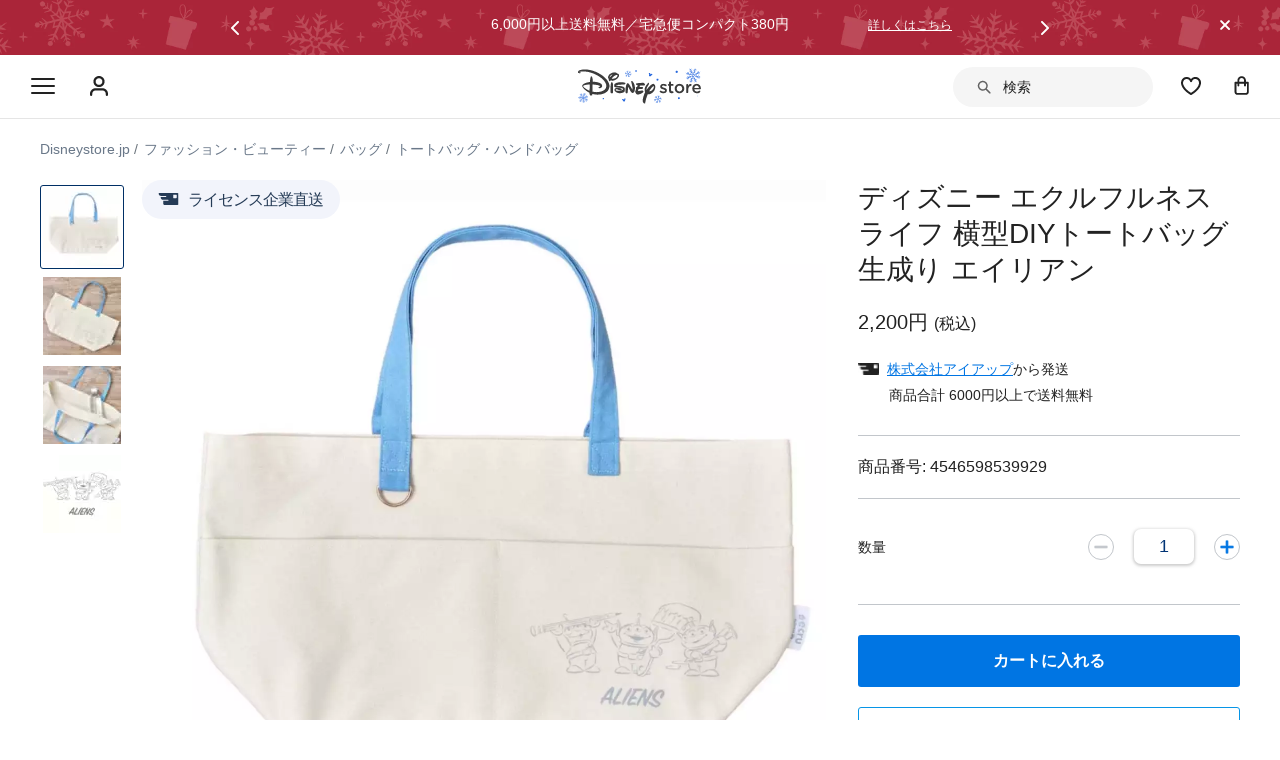

--- FILE ---
content_type: text/html; charset=UTF-8
request_url: https://cite.leeep.jp/v2/embed/list/html?tag_id=1084700102754344960
body_size: 20833
content:
<style>.LeeepSearchFilterContainer { clear: both; }
    .LeeepList {
        position: relative;
        font-size: 0;
    }
    .LeeepListScrollOuter {
        max-width: 100vw;
        position: relative;
        overflow-x: scroll;
        overflow-y: clip;
        -ms-overflow-style: none;
        box-sizing: border-box;
        scrollbar-width: none;
    }
    .LeeepListScrollOuter * {
        margin: 0;
        padding: 0;
    }
    .LeeepListScrollOuter a {
        display: block;
        text-decoration: none;
    }
    .LeeepListScrollOuter::-webkit-scrollbar {
        display: none;
    }
    .LeeepListScrollInner {
        display: grid;
    }

     
    @media (max-width: 640px) {
        .LeeepMobCol1 .LeeepListScrollInner { grid-template-columns: repeat(1, 100% ); column-gap: 4.0%; margin-bottom: 4.0%; }
        .LeeepMobCol2 .LeeepListScrollInner { grid-template-columns: repeat(2, 49.0%); column-gap: 2.0%; margin-bottom: 2.0%; }
        .LeeepMobCol3 .LeeepListScrollInner { grid-template-columns: repeat(3, 32.0%); column-gap: 2.0%; margin-bottom: 2.0%; }
        .LeeepMobCol4 .LeeepListScrollInner { grid-template-columns: repeat(4, 23.8%); column-gap: 1.6%; margin-bottom: 1.6%; }
        .LeeepScrollHorizontal .LeeepListScrollInner { padding-left: 12px; overflow-y: clip; }
        .LeeepMobCol1.LeeepScrollHorizontal .LeeepListScrollInner { grid-template-columns: repeat(999, 85.0%); }
        .LeeepMobCol2.LeeepScrollHorizontal .LeeepListScrollInner { grid-template-columns: repeat(999, 43.0%); }
        .LeeepMobCol3.LeeepScrollHorizontal .LeeepListScrollInner { grid-template-columns: repeat(999, 29.0%); }
        .LeeepMobCol4.LeeepScrollHorizontal .LeeepListScrollInner { grid-template-columns: repeat(999, 22.0%); }
    }
    @media (min-width: 641px) {
        .LeeepCol1 .LeeepListScrollInner { grid-template-columns: repeat(1, 100% ); column-gap: 4.0%; margin-bottom: 4.0%; }
        .LeeepCol2 .LeeepListScrollInner { grid-template-columns: repeat(2, 48.5%); column-gap: 3.0%; margin-bottom: 3.0%; }
        .LeeepCol3 .LeeepListScrollInner { grid-template-columns: repeat(3, 31.6%); column-gap: 2.6%; margin-bottom: 2.6%; }
        .LeeepCol4 .LeeepListScrollInner { grid-template-columns: repeat(4, 23.8%); column-gap: 1.6%; margin-bottom: 1.6%; }
        .LeeepCol5 .LeeepListScrollInner { grid-template-columns: repeat(5, 18.8%); column-gap: 1.5%; margin-bottom: 1.5%; }
        .LeeepCol6 .LeeepListScrollInner { grid-template-columns: repeat(6, 15.5%); column-gap: 1.4%; margin-bottom: 1.4%; }
        .LeeepScrollHorizontal .LeeepListScrollInner { overflow-y: clip; }
        .LeeepCol1.LeeepScrollHorizontal .LeeepListScrollInner { grid-template-columns: repeat(999, 100% ); }
        .LeeepCol2.LeeepScrollHorizontal .LeeepListScrollInner { grid-template-columns: repeat(999, 48.5%); }
        .LeeepCol3.LeeepScrollHorizontal .LeeepListScrollInner { grid-template-columns: repeat(999, 31.6%); }
        .LeeepCol4.LeeepScrollHorizontal .LeeepListScrollInner { grid-template-columns: repeat(999, 23.8%); }
        .LeeepCol5.LeeepScrollHorizontal .LeeepListScrollInner { grid-template-columns: repeat(999, 18.8%); }
        .LeeepCol6.LeeepScrollHorizontal .LeeepListScrollInner { grid-template-columns: repeat(999, 15.5%); }
    }
    .LeeepPost {
        box-sizing: border-box;
        vertical-align: top;
        text-align: start;
    }
    .LeeepStyleBorder .LeeepPost {
        border: 1px solid #eee;
        background-color: #fff;
    }
    .LeeepStyleBorder .LeeepListContent {
        padding: 0 12px 8px;
    }
    @media (max-width: 640px) {
        .LeeepMobCol3.LeeepStyleBorder .LeeepListContent {
            padding: 0 8px 6px;
        }
        .LeeepMobCol4.LeeepStyleBorder .LeeepListContent {
            padding: 0 6px 4px;
        }
    }
    .LeeepListAnchor {
        display: block !important;
    }

     
    .LeeepListMedia {
        width: 100%;
        border: none;
        position: relative;
    }
    .LeeepEmpty .LeeepListMedia {
        background-color: #f4f4f4;
    }
    .LeeepListMedia:after {
        content: "";
        display: block;
        height: 0;
    }
    .LeeepAr-square .LeeepListMedia:after { padding-top: 100%; }  
    .LeeepAr-portrait .LeeepListMedia:after { padding-top: calc(100% / 9 * 16); }  
    .LeeepAr-staff_post .LeeepListMedia:after { padding-top: calc(100% / 3 * 4); }  
    .LeeepAr-ig_portrait .LeeepListMedia:after { padding-top: calc(100%  / 4 * 5); }  
    .LeeepAr-landscape .LeeepListMedia:after { padding-top: calc(100% / 1.91 * 1); }  
    .LeeepLoadedImg {
        width: 100% !important; height: 100% !important;
        object-fit: cover;
        opacity: 1;
    }
    .LeeepLoadedVideo {
        display: none;
        width: 100% !important; height: 100% !important;
        object-fit: cover;
        pointer-events: none;
    }
    .LeeepLoadedVideo::-webkit-media-controls-enclosure {
        display: none !important;
    }
    .LeeepListMedia .LeeepLoadedImg, .LeeepListMedia .LeeepLoadedVideo {
        position: absolute;
        top: 0; left: 0;
    }
    .LeeepStopPropagation {
        position: absolute;
        top: 0; left: 0; width: 100%; height: 100%;
    }

     
    .LeeepIconPlayBase {
        position: absolute;
        margin: auto;
        top: 0; left: 0; right: 0; bottom: 0;  
        border-radius: 50%;
        width: 60px; height: 60px;
        background-color: #0009;
    }
    .LeeepIconPlay {
        position: absolute;
        margin: auto;
        top: 0; left: 6px; right: 0; bottom: 0;  
        width: 24px; height: 24px;
    }
    @media (max-width: 640px) {
        .LeeepIconPlayBase { width: 44px; height: 44px; }
        .LeeepIconPlay {
            top: 0; left: 4px; right: 0; bottom: 0;  
            width: 18px; height: 18px;
        }
    }
    .LeeepPostRankNumber {
        display: none;
        position: absolute;
        top: 0; left: 0;
        width: 30px; height: 30px;
        justify-content: center;
        align-items: center;
        font-size: 15px;
        line-height: 1;
        background-color: #0006;
        color: #fff;
    }
    .LeeepShowRankNumber .LeeepPostRankNumber {
        display: flex;
    }
    .LeeepReactionLike {
        position: absolute;
        display: flex;
        flex-direction: column;
        justify-content: center;
        align-items: center;
        right: 5px; bottom: 5px;
        width: 33px; height: 33px;
        background-color: #fff;
        border-radius: 50%;
        box-shadow: 0 1px 2px #0002;
    }
    .LeeepReactionLikeIcon {
        width: 18px;
        height: 18px;
    }
    .LeeepReactionLikeIconLike {
        fill: #ff5A78;
    }
    .LeeepReactionLikeIconUnlike {
        fill: #7E7E7EFF;
    }
    @keyframes heart-bounce {
        0% {
            transform: scale(1);
        }
        33% {
            transform: scale(1.2);
        }
        66% {
            transform: scale(0.9);
        }
        100% {
            transform: scale(1);
        }
    }
    .LeeepReactionLikeIconLike.animated {
        animation: heart-bounce 0.3s ease-in-out;
    }
    .LeeepAlertTooltip {
        position: absolute;
        z-index: 1;
        display: block;
        width: max-content;
        max-width: 150px;
        padding: 4px 8px;
        background-color: #000d;
        color: #fff;
        border-radius: 4px;
        font-size: 12px;

         
        visibility: hidden;
        opacity: 0;
        transition: visibility 0.5s, opacity 0.5s
    }
    .LeeepAlertTooltip:after {  
        content: '';
        position: absolute;
        width: 0; height: 0;
        border: 4px solid;
        border-color: #000c transparent transparent;
    }

     
    .LeeepAlertTooltipVisible {
        visibility: visible;
        opacity: 1;
        transition: opacity 0.1s
    }

     
    .LeeepReactionLike .LeeepAlertTooltip {
        right: 0;
        bottom: calc(100% + 8px);
    }
    .LeeepReactionLike .LeeepAlertTooltip:after {
        top: 100%; right: 12px;
    }
    
     
    .LeeepFollowButton .LeeepAlertTooltip {
        left: 0;
        bottom: calc(100% + 8px);
    }
    .LeeepFollowButton .LeeepAlertTooltip:after {
        top: 100%; left: 20px;
    }

     
    .LeeepListUser {
        margin: 6px 0;
        display: flex;
    }
    .LeeepListStaffPost .LeeepListUser {
        margin: 8px 0;
    }
    .LeeepListUserImage {
        width: 32px; height: 32px;
        border-radius: 50%;
    }
    .LeeepEmpty .LeeepListUserImage {
        background-color: #f4f4f4;
    }
    .LeeepListUserImage .LeeepLoadedImg {
        border: 1px solid #f4f4f4;
        border-radius: 50%;
    }
    .LeeepListStaffPost .LeeepListUserImage {
        display: flex;
        justify-content: center;
        align-items: center;
        position: relative;
        width: 48px; height: 48px;
    }
    .LeeepFollowButton {
        position: absolute;
        text-align: center;
        margin-bottom: -24px;
        height: 38px;
        width: 100%;
        bottom: 0;
    }
    .LeeepFollowIconFollow {
        width: 26px; height: 26px;
    }
    .LeeepFollowIconFollowCircle {
        fill: #ff5A78
    }
    .LeeepFollowIconFollowHorizontal, .LeeepFollowIconFollowVertical {
        fill: #fff;
    }
    .LeeepFollowIconFollowed {
        width: 26px; height: 26px;
    }
    .LeeepFollowIconFollowedCircle {
        fill: #fff;
        stroke: #cccccc;
        stroke-width: 1;
    }
    .LeeepFollowIconFollowedCheck {
        fill: #2ea099
    }
    .LeeepListUserInfo {
        margin-left: 10px;
        display: flex;
        justify-content: center;
        gap: 2px;
        flex-direction: column;
        flex-grow: 1;
        flex-basis: calc(100% - 42px);
        overflow: hidden;
    }
    .LeeepListStaffPost .LeeepListUserInfo {
        flex-basis: calc(100% - 58px);
    }
    .LeeepListUserNameHeight {
        display: flex;
        align-items: end;
        column-gap: 4px;
        row-gap: 2px;
        flex-wrap: wrap;
        overflow: hidden;
        line-height: 1;
    }
    .LeeepListUserName, .LeeepListUserBrand, .LeeepListUserShop {
        overflow: hidden;
        text-overflow: ellipsis;
        white-space: nowrap;
    }
    .LeeepListUserName {
        margin: 0;
        padding: 0;
        font-size: 12px;
        color: #444;
        max-height: 18px;
        line-height: 1;
    }
    .LeeepListUserHeight, .LeeepListUserBrand, .LeeepListUserShop {
        font-size: 11px;
        max-height: calc(11px * 1.5);
        color: #999;
    }
    .LeeepEmpty .LeeepListUserName, .LeeepEmpty .LeeepListUserHeight {
        display: inline-block;
        background-color: #f4f4f4;
    }
    .LeeepEmpty .LeeepListUserName {
        width: 84px; height: 12px;
        border-radius: 3px;
    }
    .LeeepEmpty .LeeepListUserHeight {
        margin-top: 8px;
        width: 36px; height: 6px;
        border-radius: 2px;
    }
    @media (max-width: 640px) {
        .LeeepMobCol3 .LeeepListUserInfo { margin-left: 8px; }
        .LeeepMobCol4 .LeeepListUserInfo { margin-left: 6px; }
        .LeeepMobCol3 .LeeepListUserImage { width: 20px; height: 20px; }
        .LeeepMobCol4 .LeeepListUserImage { width: 18px; height: 18px; }
        .LeeepMobCol3 .LeeepListUserHeight, .LeeepMobCol4 .LeeepListUserHeight {
            display: none;
        }
    }

     
    .LeeepListCaption {
        display: none;  
        margin-top: 8px;
        font-size: 12px;
        color: #444;
        overflow: hidden;
        line-height: 18px;
        max-height: calc(18px * 3);
        text-overflow: ellipsis;
        -webkit-line-clamp: 3;
        -webkit-box-orient: vertical;
    }
    .LeeepListCaption .LeeepEmptyText {
        margin: 9px 0;
        height: 6px;
        border-radius: 2px;
        background-color: #f4f4f4;
    }

     
    .LeeepListDate {
        display: none;  
        margin-top: 8px;
        font-size: 10px;
        color: #999;
    }
    .LeeepListDate .LeeepEmptyText {
        display: inline-block;
        height: 12px;
        border-radius: 3px;
        background-color: #f4f4f4;
        width: 60px;
    }

     
    .LeeepListScrollButton {
        display: none;  
        position: absolute;
        width: 32px; height: 48px;
        background-color: #0002;
        cursor: pointer;
    }
    .LeeepListScrollButton:after {
        content: "";
        position: absolute;
        top: 14px; left: 6px;
        width: 18px; height: 18px;
        border-width: 1px 1px 0 0;
        border-style: solid;
        border-color: #fff;
    }
    .LeeepListScrollButtonL { left: 0; }
    .LeeepListScrollButtonL:after { transform: translateX(5px) rotate(-135deg); }
    .LeeepListScrollButtonR { right: 0; }
    .LeeepListScrollButtonR:after { transform: translateX(-4px) rotate(45deg); }

     
    .LeeepFooter {
        position: relative;
    }
    .LeeepSeeMore {
        display: none;
        margin: 0 auto;
        box-sizing: border-box;
        height: 36px;
        padding: 0 20px;
        border: 1px solid #ddd;
        border-radius: 18px;
        font-size: 12px;
        color: #666;
        background-color: #fff;
        cursor: pointer;
    }

    .LeeepStaffPostListEmpty {
        display: none;
        margin: 144px 0;
        text-align: center;
        font-size: 14px;
        color: #888;
    }

     
    .LeeepPager {
        display: none;
        margin-bottom: 10px;
    }
    .LeeepPagerList {
        display: flex;
        justify-content: center;
        align-items: center;
        gap: 4px;
        font-size: 0;
        padding-inline: 0;
    }
    .LeeepPagerItem {
        display: inline-flex;
        border-radius: 50%;
        font-size: 14px;
        color: #444;
        text-decoration: none;
        justify-content: center;
        align-items: center;
    }
    @media (min-width: 641px) {
        .LeeepPagerItem {
            width: 40px; height: 40px;
        }
    }
    @media (max-width: 640px) {
        .LeeepPagerItem {
            width: 36px; height: 36px;
        }
    }
    a.LeeepPagerItem:hover {
        background-color: #0001;
        color: #222;
        cursor: pointer;
    }
    .LeeepPagerItemCurrent {
        background-color: #444;
        color: #fff;
    }
    .LeeepPagerChevron {
        width: 18px; height: 18px;
    }
    .LeeepPagerChevron path {
        stroke: #ddd;
        stroke-width: 2px;
        stroke-linecap: round;
        fill: none;
    }
    a .LeeepPagerChevron path {
        stroke: #444;
    }

     
    .LeeepListByLeeepContainer {
        max-width: calc(100vw - 24px);
        margin: 0 auto;
        display: flex;
        justify-content: end;
    }
    .LeeepByLeeep {
        margin: 12px 0;
    }

     
    .shopify-section--apps .container .LeeepSearchFilterContainer a { margin: 0; }</style><div class="LeeepSearchFilterContainer" data-nosnippet><div><div class="LeeepList"><div class="LeeepListScrollOuter"><div class="LeeepListScrollInner"><template class="LeeepTemplatePostEmpty"><div class="LeeepPost LeeepEmpty"><div class="LeeepListMedia"></div><div class="LeeepListContent"><div class="LeeepListUser"><span class="LeeepListUserImage"></span><div class="LeeepListUserInfo"><span class="LeeepListUserName"></span> <span class="LeeepListUserHeight"></span></div></div><div class="LeeepListCaption"><p class="LeeepEmptyText"></p><p class="LeeepEmptyText"></p><p class="LeeepEmptyText"></p></div><div class="LeeepListDate"><span class="LeeepEmptyText"></span></div></div></div></template><template class="LeeepTemplatePost"><a class="LeeepPost LeeepListAnchor" href="javascript:void(0)" onclick="return false;" data-id=""><div class="LeeepListMedia"><img class="LeeepLoadedImg" src="" loading="lazy"><video class="LeeepLoadedVideo" playsinline muted preload="none" loop poster="" src=""></video><div class="LeeepStopPropagation" ontouchstart="event.stopPropagation();"></div><div class="LeeepIconPlayBase"><svg class="LeeepIconPlay" viewBox="0 0 96 96" fill="#fff"><path d="M85.2 42.6c4.4 2.2 4.4 8.5 0 10.8L8.7 91.3C4.7 93.3 0 90.4 0 87V10C0 5.6 4.7 2.7 8.7 4.7l76.5 38z"/></svg></div></div><div class="LeeepListContent"><div class="LeeepListUser"><span class="LeeepListUserImage"><img class="LeeepLoadedImg" src="" loading="lazy"></span><div class="LeeepListUserInfo"><div class="LeeepListUserNameHeight"><span class="LeeepListUserName"></span> <span class="LeeepListUserHeight"></span></div></div></div><div class="LeeepListCaption"></div><div class="LeeepListDate"></div></div></a></template><template class="LeeepTemplateStaffPost"><div class="LeeepPost"><a class="LeeepListMedia LeeepListAnchor" href="javascript:void(0)" onclick="return false;" data-id=""><img class="LeeepLoadedImg" src="" loading="lazy"><video class="LeeepLoadedVideo" playsinline muted preload="none" loop poster="" src=""></video><div class="LeeepStopPropagation" ontouchstart="event.stopPropagation();"></div><div class="LeeepIconPlayBase"><svg class="LeeepIconPlay" viewBox="0 0 96 96" fill="#fff"><path d="M85.2 42.6c4.4 2.2 4.4 8.5 0 10.8L8.7 91.3C4.7 93.3 0 90.4 0 87V10C0 5.6 4.7 2.7 8.7 4.7l76.5 38z"/></svg></div><div class="LeeepPostRankNumber"></div><div class="LeeepReactionLike LeeepAlertTooltipContainer" style="display: none;"><svg class="LeeepReactionLikeIcon LeeepReactionLikeIconLike" viewBox="0 0 48 48" style="display: none;"><path d="M34.6 3.1c-4.5 0-7.9 1.8-10.6 5.6-2.7-3.7-6.1-5.5-10.6-5.5C6 3.1 0 9.6 0 17.6c0 7.3 5.4 12 10.6 16.5.6.5 1.3 1.1 1.9 1.7l2.3 2c4.4 3.9 6.6 5.9 7.6 6.5.5.3 1.1.5 1.6.5s1.1-.2 1.6-.5c1-.6 2.8-2.2 7.8-6.8l2-1.8c.7-.6 1.3-1.2 2-1.7C42.7 29.6 48 25 48 17.6c0-8-6-14.5-13.4-14.5z"/></svg> <svg class="LeeepReactionLikeIcon LeeepReactionLikeIconUnlike" viewBox="0 0 24 24" style="display: none;"><path d="M16.792 3.904A4.989 4.989 0 0 1 21.5 9.122c0 3.072-2.652 4.959-5.197 7.222-2.512 2.243-3.865 3.469-4.303 3.752-.477-.309-2.143-1.823-4.303-3.752C5.141 14.072 2.5 12.167 2.5 9.122a4.989 4.989 0 0 1 4.708-5.218 4.21 4.21 0 0 1 3.675 1.941c.84 1.175.98 1.763 1.12 1.763s.278-.588 1.11-1.766a4.17 4.17 0 0 1 3.679-1.938m0-2a6.04 6.04 0 0 0-4.797 2.127 6.052 6.052 0 0 0-4.787-2.127A6.985 6.985 0 0 0 .5 9.122c0 3.61 2.55 5.827 5.015 7.97.283.246.569.494.853.747l1.027.918a44.998 44.998 0 0 0 3.518 3.018 2 2 0 0 0 2.174 0 45.263 45.263 0 0 0 3.626-3.115l.922-.824c.293-.26.59-.519.885-.774 2.334-2.025 4.98-4.32 4.98-7.94a6.985 6.985 0 0 0-6.708-7.218Z"/></svg> <span class="LeeepAlertTooltip" role="tooltip">ログインが必要です</span></div></a><div class="LeeepListContent"><div class="LeeepListUser"><a class="LeeepListUserImage" href=""><img class="LeeepLoadedImg" src="" loading="lazy"><div class="LeeepFollowButton LeeepAlertTooltipContainer" style="display: none;"><svg class="LeeepFollowIconFollow" viewBox="0 0 28 28" style="display: none;"><path class="LeeepFollowIconFollowCircle" fill-rule="evenodd" clip-rule="evenodd" d="M14 25C20.6274 25 26 19.6274 26 13C26 6.37258 20.6274 1 14 1C7.37258 1 2 6.37258 2 13C2 19.6274 7.37258 25 14 25Z"></path><path class="LeeepFollowIconFollowHorizontal" d="M9.5 14C9.22386 14 9 13.7761 9 13.5V12.5C9 12.2239 9.22386 12 9.5 12H18.5C18.7761 12 19 12.2239 19 12.5V13.5C19 13.7761 18.7761 14 18.5 14H9.5Z"></path><path class="LeeepFollowIconFollowVertical" d="M13 8.5C13 8.22386 13.2239 8 13.5 8H14.5C14.7761 8 15 8.22386 15 8.5V17.5C15 17.7761 14.7761 18 14.5 18H13.5C13.2239 18 13 17.7761 13 17.5V8.5Z"></path></svg> <svg class="LeeepFollowIconFollowed" viewBox="0 0 28 28" style="display: none;"><path class="LeeepFollowIconFollowedCircle" fill-rule="evenodd" clip-rule="evenodd" d="M14 25C20.6274 25 26 19.6274 26 13C26 6.37258 20.6274 1 14 1C7.37258 1 2 6.37258 2 13C2 19.6274 7.37258 25 14 25Z"></path><path class="LeeepFollowIconFollowedCheck" d="m17.75869,9.24223l-4.5591,4.50214l-2.94935,-3.01603a1.19398,1.17904 0 0 0 -1.71767,1.63816l4.63721,4.74215l6.27682,-6.19889a1.19363,1.1787 0 1 0 -1.68804,-1.66685l0.00012,-0.00068l0.00001,-0.00001z"/></svg> <span class="LeeepAlertTooltip" role="tooltip">ログインが必要です</span></div></a><div class="LeeepListUserInfo"><div class="LeeepListUserNameHeight"><a class="LeeepListUserName" href=""></a> <span class="LeeepListUserHeight"></span></div><div class="LeeepListUserBrand"></div><div class="LeeepListUserShop"></div></div></div><div class="LeeepListCaption"></div><div class="LeeepListDate"></div></div></div></template></div></div><div class="LeeepListScrollButton LeeepListScrollButtonL"></div><div class="LeeepListScrollButton LeeepListScrollButtonR"></div><div class="LeeepFooter LeeepListFooter" data-nosnippet><button type="button" class="LeeepSeeMore">See more</button></div></div><div class="LeeepStaffPostListEmpty">該当する投稿はありません</div><div class="LeeepPager"><ul class="LeeepPagerList"></ul></div></div></div><div class="LeeepListByLeeepContainer"></div>

--- FILE ---
content_type: text/html; charset=utf-8
request_url: https://www.google.com/recaptcha/enterprise/anchor?ar=1&k=6LcouesZAAAAALxeHhjUhUValnF5VTl617kCTlpq&co=aHR0cHM6Ly9jZG4ucmVnaXN0ZXJkaXNuZXkuZ28uY29tOjQ0Mw..&hl=ja&v=7gg7H51Q-naNfhmCP3_R47ho&size=invisible&anchor-ms=20000&execute-ms=15000&cb=6ve2455bifwt
body_size: 49464
content:
<!DOCTYPE HTML><html dir="ltr" lang="ja"><head><meta http-equiv="Content-Type" content="text/html; charset=UTF-8">
<meta http-equiv="X-UA-Compatible" content="IE=edge">
<title>reCAPTCHA</title>
<style type="text/css">
/* cyrillic-ext */
@font-face {
  font-family: 'Roboto';
  font-style: normal;
  font-weight: 400;
  font-stretch: 100%;
  src: url(//fonts.gstatic.com/s/roboto/v48/KFO7CnqEu92Fr1ME7kSn66aGLdTylUAMa3GUBHMdazTgWw.woff2) format('woff2');
  unicode-range: U+0460-052F, U+1C80-1C8A, U+20B4, U+2DE0-2DFF, U+A640-A69F, U+FE2E-FE2F;
}
/* cyrillic */
@font-face {
  font-family: 'Roboto';
  font-style: normal;
  font-weight: 400;
  font-stretch: 100%;
  src: url(//fonts.gstatic.com/s/roboto/v48/KFO7CnqEu92Fr1ME7kSn66aGLdTylUAMa3iUBHMdazTgWw.woff2) format('woff2');
  unicode-range: U+0301, U+0400-045F, U+0490-0491, U+04B0-04B1, U+2116;
}
/* greek-ext */
@font-face {
  font-family: 'Roboto';
  font-style: normal;
  font-weight: 400;
  font-stretch: 100%;
  src: url(//fonts.gstatic.com/s/roboto/v48/KFO7CnqEu92Fr1ME7kSn66aGLdTylUAMa3CUBHMdazTgWw.woff2) format('woff2');
  unicode-range: U+1F00-1FFF;
}
/* greek */
@font-face {
  font-family: 'Roboto';
  font-style: normal;
  font-weight: 400;
  font-stretch: 100%;
  src: url(//fonts.gstatic.com/s/roboto/v48/KFO7CnqEu92Fr1ME7kSn66aGLdTylUAMa3-UBHMdazTgWw.woff2) format('woff2');
  unicode-range: U+0370-0377, U+037A-037F, U+0384-038A, U+038C, U+038E-03A1, U+03A3-03FF;
}
/* math */
@font-face {
  font-family: 'Roboto';
  font-style: normal;
  font-weight: 400;
  font-stretch: 100%;
  src: url(//fonts.gstatic.com/s/roboto/v48/KFO7CnqEu92Fr1ME7kSn66aGLdTylUAMawCUBHMdazTgWw.woff2) format('woff2');
  unicode-range: U+0302-0303, U+0305, U+0307-0308, U+0310, U+0312, U+0315, U+031A, U+0326-0327, U+032C, U+032F-0330, U+0332-0333, U+0338, U+033A, U+0346, U+034D, U+0391-03A1, U+03A3-03A9, U+03B1-03C9, U+03D1, U+03D5-03D6, U+03F0-03F1, U+03F4-03F5, U+2016-2017, U+2034-2038, U+203C, U+2040, U+2043, U+2047, U+2050, U+2057, U+205F, U+2070-2071, U+2074-208E, U+2090-209C, U+20D0-20DC, U+20E1, U+20E5-20EF, U+2100-2112, U+2114-2115, U+2117-2121, U+2123-214F, U+2190, U+2192, U+2194-21AE, U+21B0-21E5, U+21F1-21F2, U+21F4-2211, U+2213-2214, U+2216-22FF, U+2308-230B, U+2310, U+2319, U+231C-2321, U+2336-237A, U+237C, U+2395, U+239B-23B7, U+23D0, U+23DC-23E1, U+2474-2475, U+25AF, U+25B3, U+25B7, U+25BD, U+25C1, U+25CA, U+25CC, U+25FB, U+266D-266F, U+27C0-27FF, U+2900-2AFF, U+2B0E-2B11, U+2B30-2B4C, U+2BFE, U+3030, U+FF5B, U+FF5D, U+1D400-1D7FF, U+1EE00-1EEFF;
}
/* symbols */
@font-face {
  font-family: 'Roboto';
  font-style: normal;
  font-weight: 400;
  font-stretch: 100%;
  src: url(//fonts.gstatic.com/s/roboto/v48/KFO7CnqEu92Fr1ME7kSn66aGLdTylUAMaxKUBHMdazTgWw.woff2) format('woff2');
  unicode-range: U+0001-000C, U+000E-001F, U+007F-009F, U+20DD-20E0, U+20E2-20E4, U+2150-218F, U+2190, U+2192, U+2194-2199, U+21AF, U+21E6-21F0, U+21F3, U+2218-2219, U+2299, U+22C4-22C6, U+2300-243F, U+2440-244A, U+2460-24FF, U+25A0-27BF, U+2800-28FF, U+2921-2922, U+2981, U+29BF, U+29EB, U+2B00-2BFF, U+4DC0-4DFF, U+FFF9-FFFB, U+10140-1018E, U+10190-1019C, U+101A0, U+101D0-101FD, U+102E0-102FB, U+10E60-10E7E, U+1D2C0-1D2D3, U+1D2E0-1D37F, U+1F000-1F0FF, U+1F100-1F1AD, U+1F1E6-1F1FF, U+1F30D-1F30F, U+1F315, U+1F31C, U+1F31E, U+1F320-1F32C, U+1F336, U+1F378, U+1F37D, U+1F382, U+1F393-1F39F, U+1F3A7-1F3A8, U+1F3AC-1F3AF, U+1F3C2, U+1F3C4-1F3C6, U+1F3CA-1F3CE, U+1F3D4-1F3E0, U+1F3ED, U+1F3F1-1F3F3, U+1F3F5-1F3F7, U+1F408, U+1F415, U+1F41F, U+1F426, U+1F43F, U+1F441-1F442, U+1F444, U+1F446-1F449, U+1F44C-1F44E, U+1F453, U+1F46A, U+1F47D, U+1F4A3, U+1F4B0, U+1F4B3, U+1F4B9, U+1F4BB, U+1F4BF, U+1F4C8-1F4CB, U+1F4D6, U+1F4DA, U+1F4DF, U+1F4E3-1F4E6, U+1F4EA-1F4ED, U+1F4F7, U+1F4F9-1F4FB, U+1F4FD-1F4FE, U+1F503, U+1F507-1F50B, U+1F50D, U+1F512-1F513, U+1F53E-1F54A, U+1F54F-1F5FA, U+1F610, U+1F650-1F67F, U+1F687, U+1F68D, U+1F691, U+1F694, U+1F698, U+1F6AD, U+1F6B2, U+1F6B9-1F6BA, U+1F6BC, U+1F6C6-1F6CF, U+1F6D3-1F6D7, U+1F6E0-1F6EA, U+1F6F0-1F6F3, U+1F6F7-1F6FC, U+1F700-1F7FF, U+1F800-1F80B, U+1F810-1F847, U+1F850-1F859, U+1F860-1F887, U+1F890-1F8AD, U+1F8B0-1F8BB, U+1F8C0-1F8C1, U+1F900-1F90B, U+1F93B, U+1F946, U+1F984, U+1F996, U+1F9E9, U+1FA00-1FA6F, U+1FA70-1FA7C, U+1FA80-1FA89, U+1FA8F-1FAC6, U+1FACE-1FADC, U+1FADF-1FAE9, U+1FAF0-1FAF8, U+1FB00-1FBFF;
}
/* vietnamese */
@font-face {
  font-family: 'Roboto';
  font-style: normal;
  font-weight: 400;
  font-stretch: 100%;
  src: url(//fonts.gstatic.com/s/roboto/v48/KFO7CnqEu92Fr1ME7kSn66aGLdTylUAMa3OUBHMdazTgWw.woff2) format('woff2');
  unicode-range: U+0102-0103, U+0110-0111, U+0128-0129, U+0168-0169, U+01A0-01A1, U+01AF-01B0, U+0300-0301, U+0303-0304, U+0308-0309, U+0323, U+0329, U+1EA0-1EF9, U+20AB;
}
/* latin-ext */
@font-face {
  font-family: 'Roboto';
  font-style: normal;
  font-weight: 400;
  font-stretch: 100%;
  src: url(//fonts.gstatic.com/s/roboto/v48/KFO7CnqEu92Fr1ME7kSn66aGLdTylUAMa3KUBHMdazTgWw.woff2) format('woff2');
  unicode-range: U+0100-02BA, U+02BD-02C5, U+02C7-02CC, U+02CE-02D7, U+02DD-02FF, U+0304, U+0308, U+0329, U+1D00-1DBF, U+1E00-1E9F, U+1EF2-1EFF, U+2020, U+20A0-20AB, U+20AD-20C0, U+2113, U+2C60-2C7F, U+A720-A7FF;
}
/* latin */
@font-face {
  font-family: 'Roboto';
  font-style: normal;
  font-weight: 400;
  font-stretch: 100%;
  src: url(//fonts.gstatic.com/s/roboto/v48/KFO7CnqEu92Fr1ME7kSn66aGLdTylUAMa3yUBHMdazQ.woff2) format('woff2');
  unicode-range: U+0000-00FF, U+0131, U+0152-0153, U+02BB-02BC, U+02C6, U+02DA, U+02DC, U+0304, U+0308, U+0329, U+2000-206F, U+20AC, U+2122, U+2191, U+2193, U+2212, U+2215, U+FEFF, U+FFFD;
}
/* cyrillic-ext */
@font-face {
  font-family: 'Roboto';
  font-style: normal;
  font-weight: 500;
  font-stretch: 100%;
  src: url(//fonts.gstatic.com/s/roboto/v48/KFO7CnqEu92Fr1ME7kSn66aGLdTylUAMa3GUBHMdazTgWw.woff2) format('woff2');
  unicode-range: U+0460-052F, U+1C80-1C8A, U+20B4, U+2DE0-2DFF, U+A640-A69F, U+FE2E-FE2F;
}
/* cyrillic */
@font-face {
  font-family: 'Roboto';
  font-style: normal;
  font-weight: 500;
  font-stretch: 100%;
  src: url(//fonts.gstatic.com/s/roboto/v48/KFO7CnqEu92Fr1ME7kSn66aGLdTylUAMa3iUBHMdazTgWw.woff2) format('woff2');
  unicode-range: U+0301, U+0400-045F, U+0490-0491, U+04B0-04B1, U+2116;
}
/* greek-ext */
@font-face {
  font-family: 'Roboto';
  font-style: normal;
  font-weight: 500;
  font-stretch: 100%;
  src: url(//fonts.gstatic.com/s/roboto/v48/KFO7CnqEu92Fr1ME7kSn66aGLdTylUAMa3CUBHMdazTgWw.woff2) format('woff2');
  unicode-range: U+1F00-1FFF;
}
/* greek */
@font-face {
  font-family: 'Roboto';
  font-style: normal;
  font-weight: 500;
  font-stretch: 100%;
  src: url(//fonts.gstatic.com/s/roboto/v48/KFO7CnqEu92Fr1ME7kSn66aGLdTylUAMa3-UBHMdazTgWw.woff2) format('woff2');
  unicode-range: U+0370-0377, U+037A-037F, U+0384-038A, U+038C, U+038E-03A1, U+03A3-03FF;
}
/* math */
@font-face {
  font-family: 'Roboto';
  font-style: normal;
  font-weight: 500;
  font-stretch: 100%;
  src: url(//fonts.gstatic.com/s/roboto/v48/KFO7CnqEu92Fr1ME7kSn66aGLdTylUAMawCUBHMdazTgWw.woff2) format('woff2');
  unicode-range: U+0302-0303, U+0305, U+0307-0308, U+0310, U+0312, U+0315, U+031A, U+0326-0327, U+032C, U+032F-0330, U+0332-0333, U+0338, U+033A, U+0346, U+034D, U+0391-03A1, U+03A3-03A9, U+03B1-03C9, U+03D1, U+03D5-03D6, U+03F0-03F1, U+03F4-03F5, U+2016-2017, U+2034-2038, U+203C, U+2040, U+2043, U+2047, U+2050, U+2057, U+205F, U+2070-2071, U+2074-208E, U+2090-209C, U+20D0-20DC, U+20E1, U+20E5-20EF, U+2100-2112, U+2114-2115, U+2117-2121, U+2123-214F, U+2190, U+2192, U+2194-21AE, U+21B0-21E5, U+21F1-21F2, U+21F4-2211, U+2213-2214, U+2216-22FF, U+2308-230B, U+2310, U+2319, U+231C-2321, U+2336-237A, U+237C, U+2395, U+239B-23B7, U+23D0, U+23DC-23E1, U+2474-2475, U+25AF, U+25B3, U+25B7, U+25BD, U+25C1, U+25CA, U+25CC, U+25FB, U+266D-266F, U+27C0-27FF, U+2900-2AFF, U+2B0E-2B11, U+2B30-2B4C, U+2BFE, U+3030, U+FF5B, U+FF5D, U+1D400-1D7FF, U+1EE00-1EEFF;
}
/* symbols */
@font-face {
  font-family: 'Roboto';
  font-style: normal;
  font-weight: 500;
  font-stretch: 100%;
  src: url(//fonts.gstatic.com/s/roboto/v48/KFO7CnqEu92Fr1ME7kSn66aGLdTylUAMaxKUBHMdazTgWw.woff2) format('woff2');
  unicode-range: U+0001-000C, U+000E-001F, U+007F-009F, U+20DD-20E0, U+20E2-20E4, U+2150-218F, U+2190, U+2192, U+2194-2199, U+21AF, U+21E6-21F0, U+21F3, U+2218-2219, U+2299, U+22C4-22C6, U+2300-243F, U+2440-244A, U+2460-24FF, U+25A0-27BF, U+2800-28FF, U+2921-2922, U+2981, U+29BF, U+29EB, U+2B00-2BFF, U+4DC0-4DFF, U+FFF9-FFFB, U+10140-1018E, U+10190-1019C, U+101A0, U+101D0-101FD, U+102E0-102FB, U+10E60-10E7E, U+1D2C0-1D2D3, U+1D2E0-1D37F, U+1F000-1F0FF, U+1F100-1F1AD, U+1F1E6-1F1FF, U+1F30D-1F30F, U+1F315, U+1F31C, U+1F31E, U+1F320-1F32C, U+1F336, U+1F378, U+1F37D, U+1F382, U+1F393-1F39F, U+1F3A7-1F3A8, U+1F3AC-1F3AF, U+1F3C2, U+1F3C4-1F3C6, U+1F3CA-1F3CE, U+1F3D4-1F3E0, U+1F3ED, U+1F3F1-1F3F3, U+1F3F5-1F3F7, U+1F408, U+1F415, U+1F41F, U+1F426, U+1F43F, U+1F441-1F442, U+1F444, U+1F446-1F449, U+1F44C-1F44E, U+1F453, U+1F46A, U+1F47D, U+1F4A3, U+1F4B0, U+1F4B3, U+1F4B9, U+1F4BB, U+1F4BF, U+1F4C8-1F4CB, U+1F4D6, U+1F4DA, U+1F4DF, U+1F4E3-1F4E6, U+1F4EA-1F4ED, U+1F4F7, U+1F4F9-1F4FB, U+1F4FD-1F4FE, U+1F503, U+1F507-1F50B, U+1F50D, U+1F512-1F513, U+1F53E-1F54A, U+1F54F-1F5FA, U+1F610, U+1F650-1F67F, U+1F687, U+1F68D, U+1F691, U+1F694, U+1F698, U+1F6AD, U+1F6B2, U+1F6B9-1F6BA, U+1F6BC, U+1F6C6-1F6CF, U+1F6D3-1F6D7, U+1F6E0-1F6EA, U+1F6F0-1F6F3, U+1F6F7-1F6FC, U+1F700-1F7FF, U+1F800-1F80B, U+1F810-1F847, U+1F850-1F859, U+1F860-1F887, U+1F890-1F8AD, U+1F8B0-1F8BB, U+1F8C0-1F8C1, U+1F900-1F90B, U+1F93B, U+1F946, U+1F984, U+1F996, U+1F9E9, U+1FA00-1FA6F, U+1FA70-1FA7C, U+1FA80-1FA89, U+1FA8F-1FAC6, U+1FACE-1FADC, U+1FADF-1FAE9, U+1FAF0-1FAF8, U+1FB00-1FBFF;
}
/* vietnamese */
@font-face {
  font-family: 'Roboto';
  font-style: normal;
  font-weight: 500;
  font-stretch: 100%;
  src: url(//fonts.gstatic.com/s/roboto/v48/KFO7CnqEu92Fr1ME7kSn66aGLdTylUAMa3OUBHMdazTgWw.woff2) format('woff2');
  unicode-range: U+0102-0103, U+0110-0111, U+0128-0129, U+0168-0169, U+01A0-01A1, U+01AF-01B0, U+0300-0301, U+0303-0304, U+0308-0309, U+0323, U+0329, U+1EA0-1EF9, U+20AB;
}
/* latin-ext */
@font-face {
  font-family: 'Roboto';
  font-style: normal;
  font-weight: 500;
  font-stretch: 100%;
  src: url(//fonts.gstatic.com/s/roboto/v48/KFO7CnqEu92Fr1ME7kSn66aGLdTylUAMa3KUBHMdazTgWw.woff2) format('woff2');
  unicode-range: U+0100-02BA, U+02BD-02C5, U+02C7-02CC, U+02CE-02D7, U+02DD-02FF, U+0304, U+0308, U+0329, U+1D00-1DBF, U+1E00-1E9F, U+1EF2-1EFF, U+2020, U+20A0-20AB, U+20AD-20C0, U+2113, U+2C60-2C7F, U+A720-A7FF;
}
/* latin */
@font-face {
  font-family: 'Roboto';
  font-style: normal;
  font-weight: 500;
  font-stretch: 100%;
  src: url(//fonts.gstatic.com/s/roboto/v48/KFO7CnqEu92Fr1ME7kSn66aGLdTylUAMa3yUBHMdazQ.woff2) format('woff2');
  unicode-range: U+0000-00FF, U+0131, U+0152-0153, U+02BB-02BC, U+02C6, U+02DA, U+02DC, U+0304, U+0308, U+0329, U+2000-206F, U+20AC, U+2122, U+2191, U+2193, U+2212, U+2215, U+FEFF, U+FFFD;
}
/* cyrillic-ext */
@font-face {
  font-family: 'Roboto';
  font-style: normal;
  font-weight: 900;
  font-stretch: 100%;
  src: url(//fonts.gstatic.com/s/roboto/v48/KFO7CnqEu92Fr1ME7kSn66aGLdTylUAMa3GUBHMdazTgWw.woff2) format('woff2');
  unicode-range: U+0460-052F, U+1C80-1C8A, U+20B4, U+2DE0-2DFF, U+A640-A69F, U+FE2E-FE2F;
}
/* cyrillic */
@font-face {
  font-family: 'Roboto';
  font-style: normal;
  font-weight: 900;
  font-stretch: 100%;
  src: url(//fonts.gstatic.com/s/roboto/v48/KFO7CnqEu92Fr1ME7kSn66aGLdTylUAMa3iUBHMdazTgWw.woff2) format('woff2');
  unicode-range: U+0301, U+0400-045F, U+0490-0491, U+04B0-04B1, U+2116;
}
/* greek-ext */
@font-face {
  font-family: 'Roboto';
  font-style: normal;
  font-weight: 900;
  font-stretch: 100%;
  src: url(//fonts.gstatic.com/s/roboto/v48/KFO7CnqEu92Fr1ME7kSn66aGLdTylUAMa3CUBHMdazTgWw.woff2) format('woff2');
  unicode-range: U+1F00-1FFF;
}
/* greek */
@font-face {
  font-family: 'Roboto';
  font-style: normal;
  font-weight: 900;
  font-stretch: 100%;
  src: url(//fonts.gstatic.com/s/roboto/v48/KFO7CnqEu92Fr1ME7kSn66aGLdTylUAMa3-UBHMdazTgWw.woff2) format('woff2');
  unicode-range: U+0370-0377, U+037A-037F, U+0384-038A, U+038C, U+038E-03A1, U+03A3-03FF;
}
/* math */
@font-face {
  font-family: 'Roboto';
  font-style: normal;
  font-weight: 900;
  font-stretch: 100%;
  src: url(//fonts.gstatic.com/s/roboto/v48/KFO7CnqEu92Fr1ME7kSn66aGLdTylUAMawCUBHMdazTgWw.woff2) format('woff2');
  unicode-range: U+0302-0303, U+0305, U+0307-0308, U+0310, U+0312, U+0315, U+031A, U+0326-0327, U+032C, U+032F-0330, U+0332-0333, U+0338, U+033A, U+0346, U+034D, U+0391-03A1, U+03A3-03A9, U+03B1-03C9, U+03D1, U+03D5-03D6, U+03F0-03F1, U+03F4-03F5, U+2016-2017, U+2034-2038, U+203C, U+2040, U+2043, U+2047, U+2050, U+2057, U+205F, U+2070-2071, U+2074-208E, U+2090-209C, U+20D0-20DC, U+20E1, U+20E5-20EF, U+2100-2112, U+2114-2115, U+2117-2121, U+2123-214F, U+2190, U+2192, U+2194-21AE, U+21B0-21E5, U+21F1-21F2, U+21F4-2211, U+2213-2214, U+2216-22FF, U+2308-230B, U+2310, U+2319, U+231C-2321, U+2336-237A, U+237C, U+2395, U+239B-23B7, U+23D0, U+23DC-23E1, U+2474-2475, U+25AF, U+25B3, U+25B7, U+25BD, U+25C1, U+25CA, U+25CC, U+25FB, U+266D-266F, U+27C0-27FF, U+2900-2AFF, U+2B0E-2B11, U+2B30-2B4C, U+2BFE, U+3030, U+FF5B, U+FF5D, U+1D400-1D7FF, U+1EE00-1EEFF;
}
/* symbols */
@font-face {
  font-family: 'Roboto';
  font-style: normal;
  font-weight: 900;
  font-stretch: 100%;
  src: url(//fonts.gstatic.com/s/roboto/v48/KFO7CnqEu92Fr1ME7kSn66aGLdTylUAMaxKUBHMdazTgWw.woff2) format('woff2');
  unicode-range: U+0001-000C, U+000E-001F, U+007F-009F, U+20DD-20E0, U+20E2-20E4, U+2150-218F, U+2190, U+2192, U+2194-2199, U+21AF, U+21E6-21F0, U+21F3, U+2218-2219, U+2299, U+22C4-22C6, U+2300-243F, U+2440-244A, U+2460-24FF, U+25A0-27BF, U+2800-28FF, U+2921-2922, U+2981, U+29BF, U+29EB, U+2B00-2BFF, U+4DC0-4DFF, U+FFF9-FFFB, U+10140-1018E, U+10190-1019C, U+101A0, U+101D0-101FD, U+102E0-102FB, U+10E60-10E7E, U+1D2C0-1D2D3, U+1D2E0-1D37F, U+1F000-1F0FF, U+1F100-1F1AD, U+1F1E6-1F1FF, U+1F30D-1F30F, U+1F315, U+1F31C, U+1F31E, U+1F320-1F32C, U+1F336, U+1F378, U+1F37D, U+1F382, U+1F393-1F39F, U+1F3A7-1F3A8, U+1F3AC-1F3AF, U+1F3C2, U+1F3C4-1F3C6, U+1F3CA-1F3CE, U+1F3D4-1F3E0, U+1F3ED, U+1F3F1-1F3F3, U+1F3F5-1F3F7, U+1F408, U+1F415, U+1F41F, U+1F426, U+1F43F, U+1F441-1F442, U+1F444, U+1F446-1F449, U+1F44C-1F44E, U+1F453, U+1F46A, U+1F47D, U+1F4A3, U+1F4B0, U+1F4B3, U+1F4B9, U+1F4BB, U+1F4BF, U+1F4C8-1F4CB, U+1F4D6, U+1F4DA, U+1F4DF, U+1F4E3-1F4E6, U+1F4EA-1F4ED, U+1F4F7, U+1F4F9-1F4FB, U+1F4FD-1F4FE, U+1F503, U+1F507-1F50B, U+1F50D, U+1F512-1F513, U+1F53E-1F54A, U+1F54F-1F5FA, U+1F610, U+1F650-1F67F, U+1F687, U+1F68D, U+1F691, U+1F694, U+1F698, U+1F6AD, U+1F6B2, U+1F6B9-1F6BA, U+1F6BC, U+1F6C6-1F6CF, U+1F6D3-1F6D7, U+1F6E0-1F6EA, U+1F6F0-1F6F3, U+1F6F7-1F6FC, U+1F700-1F7FF, U+1F800-1F80B, U+1F810-1F847, U+1F850-1F859, U+1F860-1F887, U+1F890-1F8AD, U+1F8B0-1F8BB, U+1F8C0-1F8C1, U+1F900-1F90B, U+1F93B, U+1F946, U+1F984, U+1F996, U+1F9E9, U+1FA00-1FA6F, U+1FA70-1FA7C, U+1FA80-1FA89, U+1FA8F-1FAC6, U+1FACE-1FADC, U+1FADF-1FAE9, U+1FAF0-1FAF8, U+1FB00-1FBFF;
}
/* vietnamese */
@font-face {
  font-family: 'Roboto';
  font-style: normal;
  font-weight: 900;
  font-stretch: 100%;
  src: url(//fonts.gstatic.com/s/roboto/v48/KFO7CnqEu92Fr1ME7kSn66aGLdTylUAMa3OUBHMdazTgWw.woff2) format('woff2');
  unicode-range: U+0102-0103, U+0110-0111, U+0128-0129, U+0168-0169, U+01A0-01A1, U+01AF-01B0, U+0300-0301, U+0303-0304, U+0308-0309, U+0323, U+0329, U+1EA0-1EF9, U+20AB;
}
/* latin-ext */
@font-face {
  font-family: 'Roboto';
  font-style: normal;
  font-weight: 900;
  font-stretch: 100%;
  src: url(//fonts.gstatic.com/s/roboto/v48/KFO7CnqEu92Fr1ME7kSn66aGLdTylUAMa3KUBHMdazTgWw.woff2) format('woff2');
  unicode-range: U+0100-02BA, U+02BD-02C5, U+02C7-02CC, U+02CE-02D7, U+02DD-02FF, U+0304, U+0308, U+0329, U+1D00-1DBF, U+1E00-1E9F, U+1EF2-1EFF, U+2020, U+20A0-20AB, U+20AD-20C0, U+2113, U+2C60-2C7F, U+A720-A7FF;
}
/* latin */
@font-face {
  font-family: 'Roboto';
  font-style: normal;
  font-weight: 900;
  font-stretch: 100%;
  src: url(//fonts.gstatic.com/s/roboto/v48/KFO7CnqEu92Fr1ME7kSn66aGLdTylUAMa3yUBHMdazQ.woff2) format('woff2');
  unicode-range: U+0000-00FF, U+0131, U+0152-0153, U+02BB-02BC, U+02C6, U+02DA, U+02DC, U+0304, U+0308, U+0329, U+2000-206F, U+20AC, U+2122, U+2191, U+2193, U+2212, U+2215, U+FEFF, U+FFFD;
}

</style>
<link rel="stylesheet" type="text/css" href="https://www.gstatic.com/recaptcha/releases/7gg7H51Q-naNfhmCP3_R47ho/styles__ltr.css">
<script nonce="UsvRMIepvowIcc2qbbdU7Q" type="text/javascript">window['__recaptcha_api'] = 'https://www.google.com/recaptcha/enterprise/';</script>
<script type="text/javascript" src="https://www.gstatic.com/recaptcha/releases/7gg7H51Q-naNfhmCP3_R47ho/recaptcha__ja.js" nonce="UsvRMIepvowIcc2qbbdU7Q">
      
    </script></head>
<body><div id="rc-anchor-alert" class="rc-anchor-alert"></div>
<input type="hidden" id="recaptcha-token" value="[base64]">
<script type="text/javascript" nonce="UsvRMIepvowIcc2qbbdU7Q">
      recaptcha.anchor.Main.init("[\x22ainput\x22,[\x22bgdata\x22,\x22\x22,\[base64]/[base64]/[base64]/[base64]/cjw8ejpyPj4+eil9Y2F0Y2gobCl7dGhyb3cgbDt9fSxIPWZ1bmN0aW9uKHcsdCx6KXtpZih3PT0xOTR8fHc9PTIwOCl0LnZbd10/dC52W3ddLmNvbmNhdCh6KTp0LnZbd109b2Yoeix0KTtlbHNle2lmKHQuYkImJnchPTMxNylyZXR1cm47dz09NjZ8fHc9PTEyMnx8dz09NDcwfHx3PT00NHx8dz09NDE2fHx3PT0zOTd8fHc9PTQyMXx8dz09Njh8fHc9PTcwfHx3PT0xODQ/[base64]/[base64]/[base64]/bmV3IGRbVl0oSlswXSk6cD09Mj9uZXcgZFtWXShKWzBdLEpbMV0pOnA9PTM/bmV3IGRbVl0oSlswXSxKWzFdLEpbMl0pOnA9PTQ/[base64]/[base64]/[base64]/[base64]\x22,\[base64]\\u003d\x22,\x22MnDCnMKbw4Fqwq5pw5XCrsKGKkxbJsOYI8KTDXvDrgfDicK0wpkUwpFrwr/Cq1QqZU/CscKkwoDDqMKgw6vCoB4sFHsAw5Unw4nCvV1/[base64]/ClMOcwooxwqLDjA/CjDzCmsObFsKXaglKGxd5w4LCrDcbw6jDnsKvwq7DgituA2HDpMOcL8KjwrplcUxXaMKQH8ONJQ1KWVPDl8OSS3tUwqdNwpQOMMKNw7fDnsOKFMOTw64nRMOhwojCiE/DlTpKP3d8AcOuw5A/w7d2Qnk7w7XDgGPCu8OFCcOrcjvCtcKSw7wfw5ZORMOUD1/ClkbCksOjwoFIZMKKcWMqw7PCisOuw7tiw4zDs8KGe8OrCDV7wrZ3AVlTwopTwpbCoB/DsQfDhMKGwofDksKAbBLDqMOFSEFgwrfCvhghwoIlYANgw5LDvsOmw6zDicKZU8OPwqrCp8OXRMO/c8ODGcOLwpQNa8O/EsK/CcOqPUDCi2zCr0LDp8OMHTPCoMKlW33DncOhNMKsV8KAOsObwpbDmBXDjMOUwpM0P8OxbsO/[base64]/ChcOOwpoVfgbDpHLDrl9hw5JpEsOFwqoicsODw4ESQ8KmMMOnwrcsw4pJaiLCvMKPbm/DnhHCuTPCpcKTAMO2wpguwq/DvwJEBBkBw55Gw7E9Z8KPdX/[base64]/CmCE0wqVvw57CiMOcADjCkSJ/YcOuwqNkw7gMw4/[base64]/Di8OeGhM0wpDCvsOQHVw1w6XDnF43RcKPACRvSy3Dv8O3w7TClMOvb8O3I3B8wphdVBXCocOjRkfCscO7OMKMemrCjMKAIg9FFMObfCzChcOmecKNwoDCuT9MwrbDl0EpC8OEOsO/[base64]/[base64]/Ct8OPw6zDvsKDD8KbwpnCmA1uFsObwoprwoInwodjDHoWNmQ4HsKDwrTDgMKgP8OKwqPCgG1Ywr7Ci209wo56w6Adw5YmUsODNMOBwrEXT8OywqMGQCJVwrguSERXwqkiIsOjw6vCkxHDjMKRwoPCtS7CqQ/Cj8OhYsO7ZsKzwpwlwq0NM8K+wpkHfcKawpoEw6DDkB/[base64]/w6HCpgHDgW4WVkVqXVtxwp/[base64]/CoX0WPXXCkVhvLMO+wrs/LxY8FTjDnMKhPEchwqjDjVTCh8Kvw5AJVW/[base64]/DscKFCMKZwqPDr8KCK8KgSgbDv8O0wr9gwrnCrcKIwo7DtMOqRcO0ACcXw54bScKmecOxQwoCwr8ABwLDqWAKKREHw73ChcK3wpBkwrPDs8OfZB3Duz7CqsOVHMOvw4bDmXXCmcOWT8OUQ8OXGnlUw4B8T8KyKMKME8Kfw7jCuw3DvsKVw5s/ecOvORzDo0JTw4cMScOhbwdEdcKLw7d2emXCjWjDvlbCrwXCq2tbwqgWw7HDsRzCkXomwqFqwofCkhvDoMObU3nCgRfCtcOiwqHCusK+M33CisKFw6klwrrDg8KYw4rDphZhGxE6w7liw6EIDS3CrD40w7bCs8OTSCwbKcKGwrvDqlE2wqc4c8OswpUOZF/CqWnDrMKXTsKveXFVNsKzwqh2wrfCiyU3DFRGKBhNwpLDhG4+w4oTwodzP0TDlcOWwoXCqg1AZMKqCMKiwqs4N3xOwqhLCMKAe8OvWlBWex3CqsKsw6PCtcKGZcOcw4HClTI/[base64]/[base64]/[base64]/DnMKXYQbDskbDhXNrwpTCoMOJw5gtwpbCtsKgFsO7woHCvsKfwpdeKcKow53DqzHDtGPDuwvDthzDtMOveMKVwqrDhMODwr/DrsO6w5/Dt0fDuMOEBcO0agXCn8OJcsKZw5QiOkRIK8OlRcKMXicrWkHDisK3wrfCg8OJwpRww6wMJQrCgnrDmRHDr8Oywp/DmwkXw6dmUgIvw5vDhjHDtQlMLlrDnEpew7bDpCXCvcOlwp/[base64]/CmghrG1EKw5TDshrCjjhZdcO3w5ovP2bCqA8tdcOIwpvDvFQiwofCo8KENhzCuUvCtMOUScO7PGvDisOgNQosflUCdFN/wozCjw3CgjlOw7TCqCrCjmdyJcKywprDnQPDulkRw6nDqcOOPDfClcOTUcOkenUUYy/[base64]/CrkzCgRs2fE8Ie8K6Y8O8w7/[base64]/[base64]/[base64]/w5TDkGPDmMKTw6LDjDXDqcOkw5/DncKmfMO1LQDCmMO5FsK1PjxKY2NvUwLConpfw5DCsXbDrkfChMO1BcOHdkseD1DDkcKow4kfLR7CqMODwp3Dg8Kjwp4BMcKEwpNRbcKdOsOBBMO7w6HDsMOsd3rCqBhJE1cRwoovd8OWQSZCccO/wpPCkMKMwo18IcOZw4bDiykswoDDuMOiw5TDhsKpwq8qw4rCmUnDtCLCu8KTwpvCscOmwojCj8OEwo7CjcKGWmgTOsKtw5VIwoUIYkXCqkTCn8K0wpbCn8OJHMONwo3CjcKEDhdxEBcWUMOiEMOMw7DCnnrCrBRQwojCk8K/woPDjSrDhALDsyTCq2TDvH03w74Iwokmw7x1wqTDvRsTw5ZQw7vCv8OpE8KJw5snY8KpwqrDuyPChyR9RlF1C8OWZQnCrcKXw5M/c3TCj8OPdsOqfxVQw5N1eVlaZyYNwqJXc0QHwoY3woZrH8OYw7VlIsOdwqHClw5ZU8Kiw7/CvcOhcsOBW8OWTmPDqMKkwoUMw4pgwqN6WMOOw7pIw7LCjsKbOcKMN33CnMK+w4vDosOGXsKDA8KFw4YzwqZGV14/w4zDrsOxwqfCsw/DqsOZw7RDw4HDlU7CjB9wO8OrwrjDlyJJEG3ChEUbM8KdG8KJHsKxPFLDpzNQwrDCrsO+MmbCkXMRVMO+JMKVwotDSVvDnC1Iw7/Cix8Hwr3Dlg1EY8KjdsK/QlvCjcKrwoPCrSDChHspP8KvwoDDocO3UC/[base64]/wowMwpvClz7DqiIhBMKXw6/ClMKsw61xPCHDsSbDksK1w4R1woIVw5Fvw4ESwpQ2XizCmz1HVjMPFsK6eXXDj8O1KlrDvGYUP1ZNw4Edwq/CnS4ewqkFHDzClTVEw4PDuAA0w4XDlHPDgQ5CDsOBw6HCrUEtw6fDkV96wooYI8K5FsKsZcKlXsKLPsKfPG4ow7Nuw6DCkwYmDTUfwrTDqcKWNTd+w6nDpHIzwqg2w57Cm3fCviPCmQHDhsO1U8K2w7x/w5ANw4sbZcOWwrDCo3suR8OxSWbDoWTDj8OmcTnDoBdYVARLcsKQIjcLwpE2wpzCsGwJw4vDkcKEw6DCpi4nBMKIwqzDkcKXwpVjwqcZIDs2KQ7Coh/DpQ3DpnjDtsK4BcK/wp3DkS/Ctlwtw68vD8KSHVTDsMKsw7fCncKpBMKORwJWwoZnwo4Cw51ywpEtZMKsKAUxGwpbV8KNHn7CvcONw7JHwpHCqVM7w404w7sWwqNLWkJ6JlxzLsK2eh7CvXPDhcKdcFxKwoDDocOQw6QCwrzDskoeQRZrwr/[base64]/DqsOGf8O/Z1tRw68XwrkqwpLDksOcwoEFC1jDp8KEw61JOzQRwqJ9dsKCZQvCoVZ0eVNcw4FAeMOLTMKxw6lSw5tRDsKrXDY2wrF9wpPCjMK/WHAjw5PCnMKxwq/DvsOQJAXDin0wwojCihkfRcOiLExdQm3DgRLCpjBLw7RtEnZtwoRzacOpfD9qw77DnxvDvsKtw615wo7DssO8wozCsSYHHsOjwofCtsK9PMKnTBbDkB3DrX/CoMKQd8Kqw6EEwozDkhEYwplPwqDCj0g+w4DDo2nDm8O+woTDlsKeAMKgfmBcw7XDjzA5VMK0wr0Sw7R8w6lMFTULDMKsw5YHYQ9+w65gw7bDqEg2RMOEcx8KGS/DmEXDvhgEw6Rjw7vCrsOMOsKIQ1VVesO8JcODwrkBw6xmHBvClw96L8KESW/ChHTDhcOYwqkpbsOtTsOLwqtEwopKw4bDqDdVw7R2wrRfE8OkNUA8w43CjsOMCRfDk8Kiw6V3wrQNwoEeaH/CjXLDpWvDkgs9cQp4S8K7NcKRw68KMj7DlsKtw4zCq8KBDHrDqDLClcOMNsOXNhLCnsO/w6FXw7pnwo7DoGxUwr/[base64]/CrMOMwrLCscObJm3DqcOiw48rw6jDv2jDsHUVwoDDkW0UwrLCmMOreMKZwpLDucKwJBgdwovCrWA+MMOewr0qbMKew5ACdUh3KMOpS8KwRkTDoR97wqVLw4LDn8K5wpwBD8OYw5/Cj8OKwprDuG/Dh3dHwrnCt8ODwrbDqMOWRMK5wqg5KGRJf8OywrzCvRorETrChcOGYlhGwp7DrT9mwoRITsKZE8KRZsOQaTgPF8KlwrXDo245w6NPK8KtwphOUW7CvsOQwr7Cg8O6ecOtLVrCmwBVwr1hw7RoOhDDn8KuAsOEwoQZY8OvTUrCpcOhwrvCqwk/[base64]/fhPCkHHDiQVqw6fCr1t5AcKCGnjDkgJAwqRGdcK+HsO0OcKQQVcCwrcuwp5xw6osw4llw5nDlhYnd30KMsK8w6s4NMO8w4LDoMO/E8Kgw4nDoH4YPsOsdMKYcH/ClRdhwolHw4fCoGpKEhBNw5PDpHEvwqslBcKcesOUJRBSEzZHw6fCr1hVwqLCsGzCkW/Dp8KKdnXCjHNnBsOpw41Mw5JGLsO/DG0sSMO0PcOdwrgMw44tNldDfcOcwrjClsOVZcOEIxPCosOlEsKRwpDDrcKow6UWw4PDjcOjwqVUUQI/wr3DucO6QnfDvsOhTcOxw6MHXcOqc0JZeGnDhsK7TcOTwpzCkMOOP0jCgTrCiEHCqTtQbMONB8OxwqPDgcO3wqQZwo9qXUx8HcO/wpUdN8OhcAPCmsKmVU/[base64]/[base64]/Cv8K2IcKuw7oDwoJuF8Kmwr3ChsOOwrc1E8KCw5cmwpPCv1nClcO5w4XCqMO/w4ZQFsOcWMKQwovCrBrCg8Ouwp4+N1YVQEvDs8KBd18lDMKmVWXCs8OFwqbCsTMMw4vDqXTCv3HCvxtkAMKPwoXCsFkmwpfCnXFgwpzDozzDiMKGOjsewqbDvsKZw7HDp37Cv8OJNMO7VSVQNxdfFsOmwoTDqG19RwXDksO6woXDiMKgf8OawqFGUS/ChcOfbzIcwo/[base64]/[base64]/e1hFDgACwrNfaMO+w7nCl8OKwqTCsnLDiTzDnMOlYMKWQ0o3wqwWEm9EI8K7wqBWRsK/worCqMOuFAQRR8OPw6rCu2Ysw5jCuyHDoQQcw4BRBTsyw4vDl1FheT/CqxQwwrDCsjLCuyYUw7JKScOPw6nDhULDlMOLw7tVwrTCgGsUwpZZb8KkZcKRX8OYQVXDsVhUAXdlBMKcLnVpwq7CsRzCh8K/[base64]/CuBw3dSXCrsKnw794IMOoFTRywpJhB8Ovwr4mwoXChiwQaMO5woJiVcKdwqQJZ0Vlw5o2wqkewpHCkcKnwpLDt2E6wpckw47CnV4sTcO3wqpJcMKNZlbClDjDgn42Q8Occ2DCulFzM8OnecKhw7nCh0fDgyYHw6JWwrlOw4VSw7PDtMK2w6/Dp8K3TSPDuR1yVUtfE0M+wpFGw5k8wpZEw5NTBwHCsBnCnsKyw5orw4d6w6HCsW8yw67CkwjDq8KXw7TCvnPDgynCtcKeAj9lcMO5w4hFw6vCmcOAw4huwot8w6dydsO/wrnCr8KrDHvCj8Oaw601w4HDtAkGw7HDisKbIVgkVBDCryVgYMOVXV/Dv8KLwpHDhC/Cg8KLw6PCmcKvwqwVb8KJcsKXAMOdw7jDsGlAwqF1wrrCgVw7KsKkZ8OXfSzCjWomPMK9woLDosOoVAcZImXCiGLCvEDCq08WDMOUbcOVWGvCqFXCow/DkX7DisOERcOcw6jCn8KiwrN6EB7DjMO6LMOTwo3DucKfG8K+QXduO2vDl8OWOcOJKG58w7xRw7nDiR4Uw4/ClcK2w6gywpkLSFlqXCxVw5lpwpfChSYuX8OqwqnCkAoMfzfCmxEMUsKwNsKMQQrDhcOewodMKsKNfh5cw69jw6DDnMOWKRXDqmHDuMKgQU41w7jCvsKhw5TCoMOhwqfCgnA9wqjCjTbCqMOMR0VYW3gNwoLCiMOJw6XChsKZwpAEcQIic24gwqbCuBXDhW/CoMOGw7XDlsO1QWzDr0rClsOTw6bDgMKOwpE/PhvCjAg3HiLCicOZM0nCpEjCpsOxwr3Dp0kXMxBVw6DDsj/DhUt6GVQlw4PDnh1JbxJdIMK7NcOFPD/[base64]/[base64]/CvUVFwqHDosOQTTgSdB1Uw69RwqvCk8OIwpfCiQnDlcOvCcO/wqXCrCPDlWvDjQJfTcOEUSLCmMKcSMKYwqpRwqLDmDHCu8KGw4BDw4RCwojCuU5CSsKUGnsJwrRww71Dwr/Dsg93MMKFw54QwrXDhcOCwobDiikpJ03Dq8KswoAsw5/CgwB3eMOBX8KYw4tswq02Og7CusO8wrjDumNgw4/CsR9qw5HDrBA/wrbClhpywp9vHArCn3zDhMKRworCisK6wp53w5XDmsOec2LCpsKraMKDw4liw6oewp7DjR8mw6MCwoLCt3N8w67DpsKqwoZVan3DsFgXwpXCh3nDkSfCgcOJDsK3SMKLwqnCv8KswqnCnMKlCMK0wp/CqsKCwrZ3wqcESlt5f0s3BcOvXg3CuMKEbMKLwpRKKS8vwotpBMOjKcKUZsOqwoUKwqxZI8OGwpJNPcKGw64Ew5BkRsKrBMO/AcOrM2FywqDCoyTDpcKbwoTDoMKNU8KnbnkODn0calZ/wrweNlPDpMOawrUPDzUEw44sAFrCicOgw5nCnUnDpMO7V8OAIsKCwpEfbcOWcRoSbkgGVyjCgBnDk8Krd8Kkw6XCqcKECw7CvcK4eAnDr8KLEiE5MsKaS8OXwpjDkQjDqMKxw6HDtcOAwpTDvnlCCAgdwpd/[base64]/[base64]/DnDnCosKJwojDhsOuFcOZw4Fow7dHMWY6L8ORw7VDw7nDu8OHw63CrX7DnMKkGCoJEcKAc0BVXBE4WRnDkTgWw5jCpmsMMcKJEsORw6PCjF3CunVmwoguVsOiCSh4wrN/GQXDucKpw4paw4pXZ3nDpnIPLMKaw414IMOKNVPCgcKQwoHDqD/DoMOxwp9Ow5c0XcO7RcKxw4vDqcKZIAHCpMO0wovCisOqGH/CrVjDkyVewrIRwoXChsOYT2fDlXfCmcOkMSfCqMOKwpN/DMOrw4sGw6ceRQ8lWsONMD/Cl8Ovw7oKw7jCvMKUw7wWGkLDu2/CoApSw7o5wog4BQUDw7UUfhbDvR0NwqDDoMODThp8wpR7w5UGwpvDsVrCqCTChcOgw5HDvcKkJyVbdsOpwpLDizLDnj0ZJcKPJMONw5MsIMONwpnCt8KOw6TDqMKrOhZcdT/[base64]/DjsOKwrgiw59nwrvDpxnCh8KjwoQnw6fCnSLDkMOnHx8SeXLDhMO2dxYRw6jCvBPCssOEw6BGGHADw7cTBcKgQsOyw5cuwqkWHsKBw7PCnsOUFMKKwoV5ERLDtHZbKMKaewTCjn88wr3CsWwTw55OP8KNQUXCpyLDosOzYm/DnkMBw4dIfcK2CMK/[base64]/ComFXw5g4WhVhYl/DtFvCncKKJgPDscKXwr8EPMOjwrjDhcKjw5rCgMKVw63DlU3CmlvDnMO1c0fDtMOCUh/[base64]/w5YKwofDsihEPcOpDx/CrsOUezB/wpBLwoB2DcKNw74owqJdwo3CgB3DmcKxQMOzwrBZwqI/[base64]/QzUCdcKVLT7CscOyOkvDlMK4F8K4W2zDtQknesKJw4zCuibDkcO+aVxBwoMmwrdDw6R9BgYzwrNvw5TDgjFYHMOXOMKVwpkabWwROmLDnDYmwpjDgUPDjsOVaV/Cs8OtLMOkwo7DiMOYAsKWPcKXBC/[base64]/CgiXDmlJhwr1NwpplwoPCo8ODwqwowqjCqcKbwozDiCjDpQXDuw4SwqFMPU3CgMKTw4PDs8KzwpvCnsOZTcO+d8O0wpbDpBvCh8KSwp5Iwr/CondNw7HDkcKQOQQuwozCpwDDtSTDncOfwr/Cvnw7wq1ewqTCr8OrJsKIR8KJe3JnICNdXMKXwpBaw5YmYwoSdMOTIVEgOBPDjT5iW8OGJREGLMO1KjHCsXbChzoVw49gw4jCo8Onw6oXw7vDrBUsBCV2wp/[base64]/CtsKgwp1mPBnDtTlXb8KswrnCuMKlwrLDh8Knw7jClcK1BcOdYGHDrcOgwoQ/OF42AMO8OjXCvsKjwo3CmcOaUcK5wrnDpHTDgMKuwo/DhUlmw6jCrcKJGMOKHMOmW3RwOcKzdQ0sLnnCgjZ7w7JLfDdcEsKLw4fDu2LCuELDqMOhW8KUYsOnw6LDp8KfwpzCphIjw5Z8w7IwQFEowp3DrMKdNW4ZS8Oewr57BcO1wpLCrizDgMKrFcKDcMKjUcKSdcKEw5xTwqVqw4cKw4YuwrYIex3CnhXCkVJ+w7dnw74IOT/Cl8KowpLDvcOZKHHDgS/DkMK7wpDCljtRw6jDqcKjKsOXZMOCwqrDt09wwpbDoifCqsOCwrzCscKsFcOtLA92w5bCvEcLwoA1wrMVBlJpKnvDncOlwrYRWjVWw4TCuQHDiCXDohclKHZENRcUwo9uw6nCq8OSwpvDjsKMZcO/w7wiwp4GwrIXw7LCkcOcwrjDh8OiKcOIGXggTTMJDcO0wpkcwqBowrF5wqbClQd9akBnNMKnEcKgRVnCjcOYeVN1woHCo8KUw7bCnHDDu27ChMOuwrXCh8Kbw486wq7DkcOPw5/[base64]/D2RQbcOgRMOFw6x2GU/CtQsfOcKeQ2VSwo8XwrXDrMK2GsOjwqnCjsKdwqB6w4gcZsKHJUvCrsOadcObwofDoznCl8KmwqYeGsKsHGvCvcOHGEpGS8OEwrnCjy/Dg8O6Ph0pw4bDmnjDq8OzwoHDvsOpUS3DlMKgwqbCm13CgnA6wrzDv8KJwqwfw7k0wrLDvcKGwrjDnQTDqcKtw5rCiWslwrVlw6caw4bDq8KiGsKew5MsB8OTTcKHXRHCm8KLw7ADw6LCkDrChyxieRLCkSgqwq/[base64]/[base64]/wp9OwpvCkTxcwpUdw4sUwpdhRwjDrDd+w5krQ8OOQ8OAe8KBw4hlCMKBXMKbw4fCr8OHAcKtw7bCsDYdcD/CjlHDtAHCgsK5w4NTw70Owr89NcKRwp1Nw75vLUrCo8OSwpbCicOHw4jDv8OrwqvDu2rCocOvw6lYw7USw57DnE7CoRnCnj8Te8Kkwpc1w67DkEvDuEbCnmB2FUfCjU/CqVJUw7EqZh3CvsKuwrXCr8OPwp1nX8OFCcOTCcOlccKFw5EmwoM7IsOvw6Qgw5zDqGxKfcObB8OBRMKOKjjCvcOsHzTCncKSwq3CrXLCpXUQfcOvwqnCoToQVDNpwrrCl8OIwp0qw6khwqjCghRuw5/[base64]/QDFJUg4wwqnDsxMlA8KtwoDClCfCnCp0w4JWwqEHQUICw7fDn0TCsQHCg8KTw5Maw5k1Z8OYw68LwrTCv8KjZXrDmMOqacKWNsKiw7bDnMOFw5fCph/DtG4SD0nDkhIhODrCv8OUwokawq3DucKHw4/DjygywpsAFnnCuSh9wpnDoCXDlE57wp/DkVHDmyHCrsK5w6I9L8O3GcK9w5LDlsK8c14Ew7zDrcOQDRUbTMOCNgrDhGZXw4LDu0sBQ8OtwqwPMCzCnSdZw7nDt8KWwpEnwpYRw7HCp8O+wqFTFkrCuAV7wpBtw63ChsO+XsKMw4vDg8KdCBQqw6IlJ8KZBxjDny55fXnDpMK9WG3CoMK5wrjDpDVCwprCj8O/wr1cw6nCl8OSwp3ClMKsNsK4XhVeVsOOwpQLWVjDpcOmwpvCnx3Du8KQw6TCqsKKbmBSeDTDoTnDhcKhQgLClQ7DlVDCq8O/w4p3wq5Kw4vCqsOqwrDCoMKrUVjDlsKrwo4ELAJqwo4uCsOqLsKAJcKDw5NWwprDscO4w5FJfsKlwqHDtAMhwrTDjcOPasKzwqouRsOsacKQGsKubMOVw7PDl2PDsMOzNMKoBADCijrCgk0Kwodgw5jDkXPCvVLCtsKRSsOoZBXDosKlH8K/esOpGBLCs8Owwr7DoXlVHMOFFsKGw4jCj2DDpcOdwp3DlcKAWcKBw5XCtMOCwr/Dr1IiAsKoVsOcG1sbQsORHzzCiDnClsKmVsKEGcKWwqzCqcO8JADCh8OiwpXCiRgZw4DDt0psV8OeUgh5wr/DiFvDl8KMw7PCqcOew4s1dcO2wp/CpcO1MMO2wrhlw5jDhsK3w53DgcKlPEYZwq4qL1bDjkPDrVPCiGHCqR3DpcOBHVMHwqXDsXrDmFZ2YR3CqcK7N8Knwo3DrcOlOsO5wq7Dh8O5wosQa2sFFxcMU1wrw7vDjcKHwqvCqU1xaQZdw5PCniBVDsK9aWg/[base64]/wrLDpcO2DlYDbsKLwoJ4DHtEw70LIsKdVsKuw4JxJ8KmKgR6B8K9BsOJw4PChMOnwp42bMK4fkvCo8O7JxPDtsK/[base64]/CkQfDhcOwT8KbM2fDp8KQw5fCuVYNwr0KfMOyw70sw5NYK8O1a8O5wpdJGWMfIcOcw5pEb8KTw5rCpcO5IMKWM8O1wrfCm0Y7OSoow4tiUkLDuynDvGNfwr/Dv0QLWcOdw4XDscO9wrdRw6DCrW52A8KJb8K9wqN3w7LDpsOEwqPCvcK8wr/Cg8KybXPCkwpkR8K/MVZmRcOUOsK8woDDpsOxVSXCnVzDvV/[base64]/w59Hw5ZVUcOjw4EMe8OULDBhY8Kiw4kpw5TCtVArFwwVwpIywrfDtxFIwrjCosOSZg5BB8K6Jn3CkD7Cl8KLSMOiJWHDkE/[base64]/DrjjDicOGEsOyw6FAw6Qnw49/[base64]/w7HDg0nCincYw7JowpzDtSXDqHVYLcOfO3bDh8K2JwnDtywKOMKjwrXDp8K6e8KGBnNYw4x4DsKGw4LCvsKAw7jCs8KvfjgbworCmw9aBcKSw4TCpiBsM3DDjMOMwqJLwpHCmAZmA8Oqw6DCo3/Ct1Z0wprCgMOpw5LCkcOVwqFOOcO+PHQMSMKBYVVRHDFWw6fDiT9CwoBNwoNJw4bDoyQUwoDCvB5mwpxXwqNcX2bDo8KrwrZjw4VdZUJxw61mw4bCr8K8Pw8WC2LCkWjCiMKBwprCkyQPw7c/w5jDsT/[base64]/w5XDtVgZwq7CgsKgw5zCgcK0CEcFIcOULw3DmnzDnDRgwrvCssKpwqrDgS3Di8K9IQjDhMKfw7rCu8O6aCvCu1/CgA0IwqvDksKfK8KKX8KOw55hwo/DusOBwookw53DtMK4w5TCnxjDv29YZsKuwoc3LlTCnsOPw6zCh8Oqwp/CsVfCtsOsw6XCkBPDg8Kcw7bCosO5w499FQlnMcOHwpo/wo9jIsOCHS5yd8KRAHbDscKZA8KtwpXCvQvCvSdTZn5dwo7CjTcJRgzCicKHCj3DjMOtwo52J1HCvjjDjcKmw5YAw6rDpMOXYA/[base64]/w688wrBfwrTCjcO1S1tyMxfCvcKew5J2w4zCqA4dw6FgPMK6wo3DgMKUNMO/wrLCicKDw7cQw5pWC1F9wqEBISvClV3Ch8O2GV3Cl1HDvhNbBsOswq7Doj0WwrbCjcO6D15uw5/[base64]/DpgHCtcOTccKAwqVNw7rDpcOGeTbCiWzDnl7Cj23CrcOvecOhesKfblHDoMKow7bChsOVVsKPw7bDu8OBc8KIG8KhCcOMw5h7YsKdG8OAw5DCgcOGwoprwpUYwoQWwoJCw5fDtMKUwovCuMKQHn4oHBIRdRN5w5g2wrjDisKww7PCgH7CvsOAYzYnw45II08pw6cKTW/DtCLDsjgUwq8nw70SwrIpw41dwqzCjFRkScKuw7bDlyo8w7bDiTPCjsKjUcK+wojDqcKXwqbCjcOew5XDsEvCtlpHw6DCkmB2EMOHw7AnworDvRnCgsO3QsOKwo/[base64]/Cpz3DjcKHAjx0wpQow5dXwpnDv8OoXyceVcKPwrbCqDzCoXrCkcKNwrbDhlJrVHUOwoVrw5XCuVjCnh3CpwZkw7HCvFrDuwvCtC/[base64]/Dq8OAKl/Cun8yFcKacMKfJEHCvTTCmkXDrB1GbcKRwpnDjTJRHHhjYid6ekVIw4hbLAHDmXrDmcKMw5/CvlozQ13DpRkMBl/Dj8O5w44NU8KXS1QMwqMNXmt+w4nDtsOCw73DoSU7wpt4fjoCwohawpHCmSJ8wq5lH8Kpwq7ClMONw4w5w5oNCMOkwqrDtcKDPcOgwqbDm1nDhALCr8OBwonDiz03NzZuwqrDvAHDrcKnIyPChiZ0w6TDnSLCumsww6dUwrjDusONwp5iwqbDqhTDmsOZwps/CycIwqgyCsKxw67Ci0fDvk7CizDCkMO5w7VRwr/DgcO9wpvCsiJhTsOPwoDDqsKFwp4bamTDrsOswrM5RcKnw7vCrMO/w7rDscKCwqrDgwjCmsK6w5Fvw65nwoECK8KHDsK7wqFQB8Khw6TCtcO+w4EfRTcfWi7CqFLDpVjCkRXCnE0idcKmVsKJBcKEawJ/[base64]/[base64]/Kh54AUDDunZ5wq4Bw6DDjsK6w6/Dh8OhMcOMw6oCcMK8VMOlwp7CgjVICUHDvVLDpm7Dq8Okw4nDisOtwrl9w6g9JkfDnA7DpV7ChhjCrMOjw6VQT8KtwpEwOsKEcsKpWcO9w7nCucOjw4dZwrYUw4PCgTIZw7INwqbClxVkcMOMTsO/w7XCjsOCAyxkwrDDqBJeYRxBPCfDosK0VcKHYS83BsOYUsKYwp7DjMOaw4zCgcK6aHHDm8O2dMOHw53Ds8OtUFbDrHUMw5PDh8KkWibCscO3woXDlzfCksOwVsO9UsOxT8Kdw4/[base64]/[base64]/DmQVYA8KDwr3CnwnCkXk1QS3CtDBsw43DvcO9EVp9w6dMwpMqwpbDmMOOwrMlwqcsw73DmMO5fsOrU8KZYsK5wrrCnMOxwpkZWsOwfmdyw5rCicKsQHNFKn9Idkxcw5rCi3IvHh45T2bDvy/DkgPCl1IRwrDDgDY0w4bDiwfCvsOYw4I0XCMbFsKHCVzDs8KZwqgoXCfDuW4uw43Cl8KrecKqZiLDkVVPw5scwrZ9CcONHMKJw7zCnsOpw4Z0HyADVXPDjQDDugDDq8O/w6gWTsK6wo7DtnksYF7DvU7DjsKHw5DDuz4zw6/[base64]/F8OswoAbwqpqwohrAcKCWHfCosOfIMKBdMKsODjCncKWw4fDjMOofwsdw7rDgnwmJAHCrW/DjhJew5DDmSHCoggOTSLCmFdcw4PDnsOQw5DCtScsw7zCqMOKw57CkHkZPMKtwqFSwqJsLsOjPy3CgcOOEsKkJU3Ci8KjwrgLw5EKPsOawpzCiwEPw4zDocOTCxXCqAc2w4JMw6/[base64]/w4PCqsKLa8Oqw5nClAHDhsKZVAjDgcO0E2BawpBVR8OaWMO7MsOSMMK1wqXDtAxBw69Jw7cXwrcfw7nCmsOIwrfDnFjDilXDhmBMQcOdbMKJwoVww43DpDPDu8O6DcKQw60qVBomw6EkwrQmTMKuw6A0J10zw7vChWBMSsOHdX/[base64]/CtkrCtgQKwq7DhidyG8OgURJ/FXdjwpbCk8K6IVtyWyDCqsK3wpdIw5rCmsK8JcOXSMKsw5XCjAcaOljDrD0lwqA/w4XDrcOpWGhHwpnCtXJCwr/ChcOxCsOkWMK/fw5Yw7zDowvCjkXCkkBsf8Kaw49YKDMFw4JJTnTDvT5QbMOSwqfDrh40w6/DmiHDmMKawrrDrmrDpcKPNcOWwqnCkzzCkcO2worCjR/Ctz1Hw40mwoEpY3fCk8Ozw7DDmMOiUMOYQ3XCkcOYfyU6w4BfeTbDkwrCvlYdC8O/aVnDnHnCgcKKwo/[base64]/Dk8KLwp4NHUlVw6AYwqvDrcOmKsOuw7zCtcKqw5E6w69GwqYww4zCmsKhccOPMX/[base64]/[base64]/CkcOEw5jDoiXDvi5RexBKSMKUwogjGsOkwrlewodxGsKywozDrsOXw7I1w5XDmyUSOBnCk8K7wp5lU8O8w6LDisKAwq/Cniorw5FtYhp4YFoAwp1Rwodxwol9HsKTTMODwr3DqRt0BcKRwpjCiMOhZAJkwofDqA3DpBTDgkTDpMKedRBbCsORTMO1w6dAw6XCnkfChMO9w5TCmcORw5QsUGtbaMO/WTvCtsK7ISA+w6AawrfDsMOvw4bCpsKdwr3CijBnw4HCvcK9wp5ywoXDgkJcwq7DoMOvw6hhwo1ALcKtQMKVwqvCkB1yZTIhwpjCgsK1woPDrQnDu0/DoXTCuGPCpkjDgUw2w6YNXGHDscKrw4LDjsKCwppmExHClcKCw53DmW9XOMKmw4TCuDNawoQrHHh1w50GInfCmU53wqUcN118woHCu3cywrgaHMKwcQPDqHPChsOVw7jDlsKZUMK8wpU6wp/CjMKVwq1YDsOewr3CoMK1GMKsXT/[base64]/DmmvCtcOUw4FKYsO9C2zCnMKsGngxEwokwqdSwqNvVXTDvcOicmfDtMKgDgUtwr1jG8KQw4HCiCXCn3HDgw\\u003d\\u003d\x22],null,[\x22conf\x22,null,\x226LcouesZAAAAALxeHhjUhUValnF5VTl617kCTlpq\x22,0,null,null,null,1,[21,125,63,73,95,87,41,43,42,83,102,105,109,121],[-1442069,984],0,null,null,null,null,0,null,0,null,700,1,null,0,\[base64]/tzcYADoGZWF6dTZkEg4Iiv2INxgAOgVNZklJNBoZCAMSFR0U8JfjNw7/vqUGGcSdCRmc4owCGQ\\u003d\\u003d\x22,0,1,null,null,1,null,0,0],\x22https://cdn.registerdisney.go.com:443\x22,null,[3,1,1],null,null,null,1,3600,[\x22https://www.google.com/intl/ja/policies/privacy/\x22,\x22https://www.google.com/intl/ja/policies/terms/\x22],\x22u7YStcdjCp2sFB9ziaD47pk/wm7XZnEw/JZECrlDmIE\\u003d\x22,1,0,null,1,1765587411288,0,0,[233,108,129,255,176],null,[108,178],\x22RC-EMVz88ZGFjFyJQ\x22,null,null,null,null,null,\x220dAFcWeA5nITf2KEEEEdz49xtqr7kZLk8xhdhOF3SJveexVi4noqDv0IC5qGI6B2ZROvv0yfV8dv2_zOU1iczhHek0WqbJ3l2xEg\x22,1765670211372]");
    </script></body></html>

--- FILE ---
content_type: text/css
request_url: https://cdn.voice.zetacx.net/static/zv/zv.summary_list.css
body_size: 277
content:
@charset "UTF-8";

.zv-summary {
  display: inline-block;
}
.zv-summary .zv-star-svg {
  height: 14px;
  width: 16px;
  line-height: 0;
  fill: #ef8137;
  margin-right: -3px;
}
.zv-summary .zv-star-svg-main {
  fill: #ef8137;
}
.zv-summary .zv-star-svg-grey {
  fill: #bdc3c7;
}
.zv-summary .zv-star-comment {
  font-weight: normal;
  font-size: 14px;
  padding-left: 5px;
  width: auto;
}
.zv-summary .zv-star-svg-sub {
  width: 20px;
}


--- FILE ---
content_type: text/css
request_url: https://store.disney.co.jp/on/demandware.static/Sites-shopDisneyJapan-Site/-/ja_JP/v1765559300548/css/zv.summary.css
body_size: 3268
content:
#ZVHasSummary,#ZVSummary{margin-top:0}@media (min-width:768px){#ZVHasSummary,#ZVSummary{margin-top:10px}}#ZVHasSummary .zv-star-svg,#ZVSummary .zv-star-svg{display:none}#ZVHasSummary .zv-star-comment,#ZVSummary .zv-star-comment{font-family:InspireTWDC,sans-serif;font-style:normal;font-weight:600;font-size:12px;display:flex;align-items:center;color:#0075e3;margin-top:2px;padding-left:12px;width:auto}@media (max-width:767.98px){#ZVHasSummary .zv-star-comment,#ZVSummary .zv-star-comment{font-size:12px;font-weight:400;line-height:18px;margin-top:4px}}@media (min-width:768px){#ZVHasSummary .zv-star-comment,#ZVSummary .zv-star-comment{font-size:16px}}#ZVHasSummary .zv-comment-link,#ZVSummary .zv-comment-link{text-decoration:none}#ZVHasSummary.zvsummary-margin-bottom,#ZVSummary.zvsummary-margin-bottom{margin-bottom:20px}@media (max-width:767.98px){.product-detail__content-summary div:first-child+h1:nth-child(2)+div.prices.dscPresent:nth-child(3)+div:nth-child(4) #ZVHasSummary,.product-detail__content-summary div:first-child+h1:nth-child(2)+div.prices.dscPresent:nth-child(3)+div:nth-child(4) #ZVSummary,.product-detail__content-summary--name div:first-child+h1:nth-child(2)+div.prices.dscPresent:nth-child(3)+div:nth-child(4) #ZVHasSummary,.product-detail__content-summary--name div:first-child+h1:nth-child(2)+div.prices.dscPresent:nth-child(3)+div:nth-child(4) #ZVSummary{margin-top:10px}}#zv-star-svg{display:none}.zv-star-svg-sub{margin-left:-20px;display:none}.mickeySvg .iconBlue{fill:#0075e3}.mickeySvg .iconGrey{fill:#d4d8dd}.mod-product-detail #ZVHasSummary,.mod-product-detail #ZVSummary{margin-top:10px}@media (min-width:1280px){.mod-product-detail #ZVHasSummary,.mod-product-detail #ZVSummary{margin:18px}}@media (min-width:1280px){.product-detail__mod-inner-container #ZVList.hasStar{margin-left:305px;margin-top:-295px}}@media (min-width:1680px){.product-detail__mod-inner-container #ZVList.hasStar{margin-left:430px;margin-top:-270px}}#ZVList,#ZVList.margin-change{margin-left:20px;margin-top:0}@media (min-width:768px){#ZVList{margin-left:330px;margin-top:-330px}}@media screen and (min-width:835px){#ZVList{margin-left:420px;margin-top:-330px}}@media (min-width:1280px){#ZVList{margin-left:315px;margin-top:-295px}}@media screen and (min-width:1480px){#ZVList{margin-left:335px;margin-top:-295px}}@media (min-width:1680px){#ZVList{margin-left:420px;margin-top:-270px}}@media screen and (min-width:1880px){#ZVList{margin-left:442px;margin-top:-270px}}#ZVList .zv-star-svg{display:none}#ZVList p.zv-heading{font-family:InspireTWDC,sans-serif;font-weight:600;margin-bottom:20px;font-size:16px}@media screen and (max-width:767px){#ZVList p.zv-heading{font-size:14px}}#ZVList .zv-row{font-family:InspireTWDC,sans-serif;background:#f9f8f8;width:325px;height:289px;padding:20px}@media (min-width:1680px){#ZVList .zv-row{width:399px;height:307px;padding:30px}}@media (max-width:1279.98px){#ZVList .zv-row{width:548px}}@media (max-width:767.98px){#ZVList .zv-row{width:335px;height:284px}}@media screen and (max-width:340px){#ZVList .zv-row{max-width:335px;width:unset;height:284px}}#ZVList .zv-row>div{padding-left:0;padding-right:0}#ZVList .zv-row .zv-ground-score-msg{font-family:InspireTWDC,sans-serif;font-size:16px;font-weight:600;color:#222;line-height:20px;padding-bottom:12px}#ZVList .zv-row .zv-ground-score-msg:nth-child(3){display:none}@media (max-width:1279.98px){#ZVList .zv-row .zv-ground-score-msg{font-size:14px}}#ZVList .zv-row .mickeySvg{width:20px;height:16px}@media (min-width:1680px){#ZVList .zv-row .mickeySvg{width:25px;height:20px}}#ZVList .zv-row .zv-score-distribution{font-family:InspireTWDC,sans-serif;padding-top:32px;padding-bottom:18px;font-weight:600;font-size:16px;line-height:24px;color:#222}@media screen and (min-width:768px) and (max-width:1679px){#ZVList .zv-row .zv-score-distribution{padding-top:31px}}@media screen and (min-width:1680px){#ZVList .zv-row .zv-score-distribution{padding-top:25px}}@media (max-width:1279.98px){#ZVList .zv-row .zv-score-distribution{font-size:14px}}#ZVList .zv-hist{display:contents}#ZVList .zv-hist-bar{background:linear-gradient(90deg,#7dcefc 5.89%,#42d6a6 128.25%);border-radius:0 3px 3px 0;height:6px}#ZVList .zv-hist-per{display:none}#ZVList .zv-top-customer-review{border-bottom:1px solid;border-color:#c2c6cb;margin-left:0}#ZVList .zv-top-customer-review .zv-title{word-break:break-word}#ZVList .zv-top-customer-review .zv-answer{font-size:12px}#ZVList .zv-top-customer-review .zv-answer:nth-child(3){margin-bottom:20px;font-size:14px}#ZVList .zv-top-customer-review .zv-answer:nth-child(4){margin-bottom:10px}#ZVList .zv-top-customer-review .zv-answer:nth-child(4)>label{margin-bottom:5px}#ZVList .zv-top-customer-review .zv-answer:nth-child(5){margin-bottom:20px}#ZVList .zv-top-customer-review .zv-answer:nth-child(5)>label{margin-bottom:5px}#ZVList .zv-top-customer-review .zv-basic-info.zv-without-item-info{font-size:14px;color:#222}#ZVList .zv-top-customer-review .zv-basic-info.zv-without-item-info .zv-posted-at{font-size:14px}#ZVList .zv-helpful-form{margin-bottom:35px;font-size:12px}#ZVList .zv-helpful-form>div.zv-helpful{font-family:InspireTWDC,sans-serif;font-style:normal;font-weight:600;line-height:12px;color:#0075e3;border:1px solid #ebf6fc;border-radius:16px;background:#ebf6fc;padding:7px 16px}#ZVList .zv-helpful-form>div.zv-helpful.zv-helpful-yes{margin-right:10px}#ZVList .zv-helpful-form>div.zv-helpful.zv-helpful-no{margin-right:15px}#ZVList .zv-helpful-form>p{margin-bottom:10px;color:#222}#ZVList .zv-helpful-form .zv-popupModal1>label{color:#6a7889}#ZVList table.zv-counts-table{margin:0}#ZVList table.zv-counts-table>tbody>tr>td{min-width:128px}@media (min-width:1680px){#ZVList table.zv-counts-table>tbody>tr>td{min-width:173px}}@media (max-width:1279.98px){#ZVList table.zv-counts-table>tbody>tr>td{min-width:346px}}@media (max-width:767.98px){#ZVList table.zv-counts-table>tbody>tr>td{min-width:134px}}@media screen and (max-width:335px){#ZVList table.zv-counts-table>tbody>tr>td{width:150px;min-width:50px;padding:3px}}@media screen and (max-width:260px){#ZVList table.zv-counts-table>tbody>tr>td{min-width:65px;max-width:135px;width:unset}}#ZVList table.zv-counts-table>tbody>tr>th{text-align:initial;min-width:120px;padding-right:0}@media screen and (max-width:260px){#ZVList table.zv-counts-table>tbody>tr>th{min-width:95px}}#ZVList table.zv-counts-table:first-child .mickeyIcon{width:20px;height:16px}@media (min-width:1680px){#ZVList table.zv-counts-table:first-child .mickeyIcon{width:25px;height:20px}}#ZVList table.zv-counts-table:first-child .mickeyIconGrey{fill:#d4d8dd;width:20px;height:16px}@media (min-width:1680px){#ZVList table.zv-counts-table:first-child .mickeyIconGrey{width:25px;height:20px}}#ZVList .zv-answer>label{font-size:12px}#ZVList .zv-answer>p{font-size:14px}@media (max-width:767.98px){#zv-lightbox{top:235px;height:100vh;max-width:375px;text-align:center;inset:0;margin:auto;overscroll-behavior-y:contain;width:unset}}#zv-modal.zv-filter-modal #zv-lightbox{top:235px;height:343px;max-width:375px;text-align:center;inset:0;margin:auto}#zv-modal.zv-filter-modal #zv-lightbox-header{text-align:left;background:unset;border-radius:4px 4px 0 0;border-bottom:1px solid #cdcdcd;box-shadow:inset 0 1px 0 hsla(0,0%,100%,.5),inset 0 -1px 0 hsla(0,0%,100%,.4);padding:0 14px;z-index:10;position:relative;height:40px;margin-top:15px;font-size:20px}#zv-modal.zv-filter-modal #zv-lightbox-header:after{content:"\30EC\30D3\30E5\30FC\3092\7D5E\308A\8FBC\3080"}#ZVList .zv-select-wrap{overflow:hidden;position:relative;border-radius:3px;border:none;background:#fff;margin-right:10px;width:auto;display:flex;box-shadow:none}#ZVList .zv-select-wrap:before{position:absolute;top:.9em;right:.9em;width:0;height:0;padding:0;content:"";border-left:6px solid transparent;border-right:6px solid transparent;border-top:6px solid #bdc3c7}#ZVList .zv-select{cursor:pointer;text-indent:.01px;text-overflow:ellipsis;border:0;border-bottom:2px solid #a1afc0;outline:0;background:0 0;background-image:none;box-shadow:none;-webkit-appearance:none;-moz-appearance:none;appearance:none;padding:4px 38px 4px 8px;font-size:14px;margin-bottom:5px}#ZVList .zv-modal-select{display:block;margin-top:12px;margin-bottom:0}#ZVList .zv-modal-select:first-child{margin-top:30px}#zv-review-filter{display:flex;flex-wrap:wrap;align-items:center;margin-left:0;margin-bottom:10px;font-size:14px}@media screen and (max-width:767px){#zv-review-filter{display:none}}#zv-review-filter-link{display:none;font-size:14px}#zv-review-filter-text{min-width:70px}@media screen and (max-width:767px){#zv-review-filter{display:none}#zv-review-filter-link{display:inline-block;float:unset;margin-top:30px}#zv-review-filter-text{display:none}}.wrapborder{border-right:1px solid #d4d8dd;width:1px;height:15px;margin:0 16px 0 0}#zv-modal{z-index:3009}#zv-modal .wrapborder{border:none}#zv-modal .zv-select.zv-select-filters{margin-bottom:0}#zv-modal #zv-lightbox-body{margin-top:8px;height:82%}@media (max-width:767.98px){#zv-modal{height:100vh;overscroll-behavior-y:contain}}#ZVList span.zv-separator{display:none}.nickname-border{border-right:1px solid #222;width:1px;height:10px;font-weight:400;margin:0 5px;display:inline-flex}#zv-lightbox-header{text-align:left;background:unset;border-radius:4px 4px 0 0;border-bottom:1px solid #cdcdcd;box-shadow:inset 0 1px 0 hsla(0,0%,100%,.5),inset 0 -1px 0 hsla(0,0%,100%,.4);padding:0 14px;z-index:10;position:relative;height:40px;margin-top:15px;font-size:20px}#zv-lightbox-header:after{content:""}#zv-lightbox-header .zv-close-icon{color:#222;position:absolute;height:5px}#zv-lightbox-header .zv-close-icon:before{content:"";position:absolute;width:16px;height:2px;background-color:currentColor;transform:rotate(45deg)}#zv-lightbox-header .zv-close-icon:after{content:"";position:absolute;width:16px;height:2px;background-color:currentColor;transform:rotate(-45deg)}#ZVList #zv-lightbox-body .zv-btn{border:1px solid #bdc3c7;padding:10px 15px;text-transform:uppercase;cursor:pointer;border-radius:3px;font-size:0;background:#0075e3;display:inline-block;margin:50px 20px 20px;max-width:335px;height:50px;color:#fff;transition:0}#ZVList #zv-lightbox-body .zv-btn:after{content:"\4FDD\5B58\3059\308B";font-size:16px}#ZVList #zv-apply.zv-btn{margin-top:50px}#ZVList .zv-heading{font-weight:600;line-height:20px}#ZVList table.zv-counts-table .zv-star-comment{font-weight:400;font-size:14px;padding-left:5px;padding-right:0;width:170px;text-align:right}@media (min-width:1280px){#ZVList table.zv-counts-table .zv-star-comment{width:180px}}@media (max-width:1679.98px){#ZVList table.zv-counts-table .zv-star-comment{width:380px}}@media (max-width:767.98px){#ZVList table.zv-counts-table .zv-star-comment{width:170px}}@media screen and (max-width:285px){#ZVList table.zv-counts-table .zv-star-comment{min-width:95px;width:unset}}@media screen and (max-width:260px){#ZVList table.zv-counts-table .zv-star-comment{min-width:65px;width:unset}}@media (max-width:1279.98px){#ZVList table.zv-counts-table .zv-star-comment{font-size:12px}}#ZVList table.zv-counts-table td.zv-hist-count{font-weight:400;font-size:12px;line-height:20px;max-width:375px}@media screen and (min-width:768px) and (max-width:1279px){#ZVList table.zv-counts-table td.zv-hist-count{width:50px}}@media screen and (min-width:1679px){#ZVList table.zv-counts-table td.zv-hist-count{font-size:14px}}@media (min-width:1280px){#ZVList table.zv-counts-table td.zv-hist-count{font-size:14px}}#ZVList .zv-summary-cell{margin:0;width:100%;max-width:unset}@media (max-width:767.98px){#ZVList .zv-summary-cell{max-width:400px}}#zv-close-button{height:25px;width:25px;position:absolute;background-color:inherit;padding-top:0;border:0;padding-bottom:10px;display:flex;align-items:center;justify-content:center;top:5px;right:5px;cursor:pointer;margin:0}.zv-top-customer-review .zv-answer .mickeyIcon,.zv-top-customer-review .zv-answer .mickeyIconGrey{margin-right:5px}#ZVList .zv-top-customer-review .zv-title{font-family:InspireTWDC,sans-serif;font-weight:600;font-size:14px;margin-bottom:10px}#ZVList .zv-top-customer-review .zv-answer:nth-child(4){margin-bottom:20px}#ZVList .zv-top-customer-review .zv-answer:nth-child(5){margin-bottom:0}#ZVList .zv-without-item-info{margin-bottom:10px}#ZVList .zv-review-sort{font-size:14px;margin-left:0}@media screen and (min-width:768px) and (max-width:834px){.ZVListReview{margin-left:20px}}#ZVList #zv-top-reviews .zv-pagination{margin:0 auto}@media screen and (max-width:834px){#ZVList #zv-top-reviews .zv-pagination{margin:28px auto;padding-right:15px}}@media (max-width:767.98px){#ZVList #zv-top-reviews .zv-pagination{margin:32px auto 33px;padding-right:40px}}#ZVList .zv-pagination{display:table;border-collapse:separate;border-spacing:10px 0;margin:0 auto}#ZVList .zv-page-btn{color:#0075e3;padding:4px 8px;border:none;border-radius:4px;background-color:#fff;font-size:13px;height:20px;text-decoration:none;box-sizing:unset;vertical-align:middle;display:table-cell}#ZVList .zv-page-btn[disabled]{pointer-events:none;box-shadow:none;opacity:.65;border:none;color:#c2c6cb}#ZVList .zv-number[disabled]{border:none;color:#222;font-weight:700;opacity:1}#ZVList p.zv-top-customer-review-heading{display:none}@media (max-width:1279.98px){#ZVList p.zv-top-customer-review-heading{font-size:14px}}#zv-n-reviews{font-family:InspireTWDC,sans-serif;font-size:14px;margin-left:0;margin-bottom:30px;color:#6a7889}#zv-n-reviews #zv-filter-clear{color:#0075e3;-webkit-text-decoration-line:underline;text-decoration-line:underline}.zv-ground-score{padding-bottom:12px;line-height:20px;font-size:14px}@media screen and (min-width:1680px){.zv-ground-score{line-height:24px;font-size:16px}}@media screen and (max-width:834px){.zv-no-found{padding-bottom:35px}}#ZVHasSummary table tr td,#ZVHasSummary table tr th,#ZVList table tr td,#ZVList table tr th,#ZVSummary table tr td,#ZVSummary table tr th{padding-left:0;padding-bottom:2px;font-weight:400}#ZVList table tr td,#ZVList table tr th{padding-bottom:2px}@media (min-width:768px){#ZVList table tr td,#ZVList table tr th{padding-bottom:3px}}@media (min-width:1280px){#ZVList table tr td,#ZVList table tr th{padding-bottom:4px}}#ZVList .zv-popupModal1>input:first-child:checked+label+input:nth-child(3)+label{z-index:3010}#ZVList .zv-popupModal1>input:first-child:checked+label+input:nth-child(3)+label+input:nth-child(5)+label{z-index:3030}#ZVList .zv-popupModal1>input:first-child:checked+label+input:nth-child(3)+label+input:nth-child(5)+label+.zv-modalPopup2{z-index:3020}.mod-product-detail .product-detail-alignment .wrapborder{border:none;height:0}@media (max-width:1279.98px){.mod-product-detail .product-detail-alignment .product-dsc-points{padding:10px 0 20px}}@media (min-width:1280px){.mod-product-detail .product-detail-alignment{align-items:center}.mod-product-detail .product-detail-alignment .prices.dscPresent{padding:15px 18px 15px 0}.mod-product-detail .product-detail-alignment .product-dsc-points{padding:20px 0 20px 18px}.mod-product-detail .product-detail-alignment .wrapborder{border-right:1px solid #d4d8dd;width:1px;height:24px;margin:0}}.non-display{display:none}@media screen and (min-width:768px) and (max-width:1279.98px){.mod-product-detail .product-detail .largeDesktop-screen{margin-right:-40px;margin-left:-40px}.mod-product-detail .product-detail .modproduct-description{padding:0}.mod-product-detail .product-detail .modproduct-wrapper-container{display:flex;flex-direction:row-reverse;margin-bottom:40px}.mod-product-detail .product-detail .modproduct-wrapper-container .no-customization-add-to-cart-buttons{flex:0 0 50%;max-width:50%}.mod-product-detail .product-detail .modproduct-wrapper-container .product__attributes-container{flex:0 0 50%;max-width:50%;height:-moz-fit-content;height:fit-content;padding:40px 0 0}.mod-product-detail .mediumTablet-screen{display:none}.mod-product-detail .product-detail__mod-inner-container .prices-add-to-cart-actions .simple-quantity .product__qty{padding:40px 0 0}.mod-product-detail .product-detail__mod-inner-container .prices-add-to-cart-actions .simple-quantity .product__qty .product__qty_label-container{width:101px}.col-12.col-sm-12.col-md-6.col-lg-4.col-xl-3.modproduct-cart.product-detail__content-summary.product-detail__content-summary--details{flex:1;max-width:100%}}.product-detail-alignment.is-mod-prod .prices.dscPresent{padding-bottom:0}@media (max-width:767.98px){.product-detail-alignment.is-mod-prod .prices.dscPresent{margin-bottom:10px}}.product-detail-alignment.is-mod-prod .wrapborder{margin-top:15px}@media (max-width:767.98px){.product-detail-alignment.is-mod-prod .wrapborder{display:none}}@media (max-width:767.98px){.product-detail-alignment.is-mod-prod .zvsummary-rating-pdp{margin-bottom:15px}}.product-detail-alignment.is-mod-prod #ZVHasSummary{height:30px;padding-top:10px;margin:0 18px}@media (max-width:767.98px){.product-detail-alignment.is-mod-prod #ZVHasSummary{padding-top:0;margin-left:0}}

--- FILE ---
content_type: application/javascript
request_url: https://cdn.voice.zetacx.net/static/zv/zv.list.js
body_size: 62336
content:
window.addEventListener('DOMContentLoaded', function() {
    zvRenderReviewList();
});
document.addEventListener('zvReviewListRenderReady', function() {
    zvRenderReviewList();
});

function zvRenderReviewList() {
    "use strict";

    let baseUrl = 'https://voice.zetacx.net';
    let zvlist = document.getElementById('ZVList');
    if (zvlist === null) {
        console.log('ZVList Not Found');
        return;
    }
    let filterTextData = {};

    function setRichSnippet(baseUrl, zvlist) {
        const fetchInit = {
            method: 'GET',
            cache: 'no-cache',
            mode: 'cors',
            credentials: 'include'
        };
        const data = {
            m: zvlist.getAttribute('data-site-id'),
            i: zvlist.getAttribute('data-item-id'),
            iu: zvlist.getAttribute('data-item-unit'),
            needs_login: zvlist.getAttribute('data-needs-login'),
            user: zvlist.getAttribute('data-user-id'),
            user_fk : zvlist.getAttribute('data-user-fk'),
            login_url: zvlist.getAttribute('login-url'),
            s: zvlist.getAttribute('data-review-sort') || 'top-rated',
            p: 1,
            l: zvlist.getAttribute('data-review-num') || 0,
        };
        if ( zvlist.hasAttribute('data-questionnaire-id') ) {
            data.r = zvlist.getAttribute('data-questionnaire-id');
        } else if ( zvlist.hasAttribute('data-questionnaire-slug') ) {
            data.rs = zvlist.getAttribute('data-questionnaire-slug');
        }

        if (zvlist.getAttribute('data-aggregate-rating-question')){
            data.aq = zvlist.getAttribute('data-aggregate-rating-question')
        }
        if (zvlist.getAttribute('data-review-rating-question')) {
            data.rrq = zvlist.getAttribute('data-review-rating-question')
        }
        if (zvlist.getAttribute('data-review-body-question')) {
            data.rbq = zvlist.getAttribute('data-review-body-question')
        }

        let param = '?';
        for (let key in data) {
            param += key + '=' + data[key] + '&'
        }

        let scriptTagForRichSnippet = document.querySelector("script[type='application/ld+json']");

        let jsonLd;
        let jsonLdArray;
        let jsonLdIndex;
        if (scriptTagForRichSnippet) {
            const innerTextJson = JSON.parse(scriptTagForRichSnippet.innerText);
            innerTextJson
            if (innerTextJson instanceof Array) {
                // 配列の場合は、@type==Productの要素をjsonLdに格納しておく
                jsonLdArray = innerTextJson;
                jsonLd = innerTextJson.filter(function (value) {
                    return value['@type'] === 'Product';
                })[0];
                if(jsonLd){
                    jsonLdIndex = jsonLdArray.indexOf(jsonLd);
                    jsonLdArray.splice(jsonLdIndex, 1);
                } else {
                    jsonLdIndex = jsonLdArray.length;
                }
            } else {
                // 連想配列の場合、@type==Productであれば要素をjsonLdに格納し、そうでなければ元のld+jsonを配列にしておく
                if(innerTextJson['@type'] === 'Product'){
                    jsonLd = innerTextJson;
                } else {
                    jsonLdArray = [innerTextJson];
                }
            }
        } else{
            // ld+jsonの指定値が存在しない場合は新たに要素を生成しておく
            scriptTagForRichSnippet = document.createElement('script');
            scriptTagForRichSnippet.setAttribute('type', 'application/ld+json');
            document.head.appendChild(scriptTagForRichSnippet);
        }

        if (jsonLd){
            // jsonLdに既存の@type==Productの値を取得できている場合、reviewの値を上書きする
            const apiUrl = baseUrl + '/review/summary/aggregate_rating/';
            fetch(apiUrl + param, fetchInit).then(function (res) {
                return res.json()
            }).then(function (json) {
                if (json.status === 'ok') {
                    if ('aggregateRating' in json) {
                        const aggregateRating = JSON.parse(json.aggregateRating);
                        if (aggregateRating.ratingValue !== 0 && aggregateRating.ratingCount !== 0) {
                            jsonLd.aggregateRating = aggregateRating;
                        }
                    }
                    if ('review' in json) {
                        let reviews = JSON.parse(json.review);
                        if (reviews != null && reviews.length !== 0) {
                            jsonLd.review = reviews;
                        }
                    }
                    // 配列であれば値を追加し、単体であればそのまま上書き
                    if (jsonLdArray) {
                        jsonLdArray.splice(jsonLdIndex+1, 0, jsonLd);
                        scriptTagForRichSnippet.innerText = JSON.stringify(jsonLdArray);
                    } else {
                        scriptTagForRichSnippet.innerText = JSON.stringify(jsonLd);
                    }

                }
            })
        } else {
            // 既存のjsonLdを取得できなかった場合は、@type==Productを生成する
            jsonLd = {
                "@context": "https://schema.org/"
            };
            const apiUrl = baseUrl + '/review/summary/product_aggregate_rating/';

            fetch(apiUrl + param, fetchInit).then(function (res) {
                return res.json()
            }).then(function (json) {
                if (json.status === 'ok') {
                    jsonLd['@type'] = json.type;
                    jsonLd['name'] = json.name;
                    if ('aggregateRating' in json) {
                        let aggregateRating = JSON.parse(json.aggregateRating);
                        if (aggregateRating.ratingValue !== 0 && aggregateRating.ratingCount !== 0) {
                            jsonLd['aggregateRating'] = aggregateRating;
                        }
                    }
                    if ('review' in json) {
                        let reviews = JSON.parse(json.review);
                        if (reviews != null && reviews.length !== 0) {
                            jsonLd['review'] = reviews;
                        }
                    }
                    // 配列であれば値を追加し、単体であればそのまま上書き
                    if (jsonLdArray) {
                        jsonLdArray.splice(jsonLdIndex+1, 0, jsonLd);
                        scriptTagForRichSnippet.innerText = JSON.stringify(jsonLdArray);
                    } else {
                        scriptTagForRichSnippet.innerText = JSON.stringify(jsonLd);
                    }
                }
            })
        }
    }

    function updateRichSnippet(baseUrl, zvlist, data) {
        const fetchInit = {
            method: 'GET',
            cache: 'no-cache',
            mode: 'cors',
            credentials: 'include'
        };

        data['rrq'] = zvlist.getAttribute('data-review-rating-question')
        data['rbq'] = zvlist.getAttribute('data-review-body-question')

        let param = '?';
        for (let key in data) {
            param += key + '=' + data[key] + '&'
        }

        let scriptTagForRichSnippet = document.querySelector("script[type='application/ld+json']");
        const innerTextJson = JSON.parse(scriptTagForRichSnippet.innerText);
        let jsonLd;
        let jsonLdArray;
        let jsonLdIndex;
        if (innerTextJson instanceof Array) {
            jsonLdArray = innerTextJson;
            jsonLd = innerTextJson.filter(function (value) {
                return value['@type'] === 'Product';
            })[0];
            jsonLdIndex = jsonLdArray.indexOf(jsonLd);
        } else {
            jsonLd = innerTextJson;
        }

        const apiUrl = baseUrl + '/review/summary/aggregate_rating/';

        fetch(apiUrl + param, fetchInit).then(function (res) {
            return res.json()
        }).then(function (json) {
            if (json.status === 'ok') {
                let reviews = JSON.parse(json.review);
                if (reviews != null && reviews.length !== 0) {
                    jsonLd.review = reviews;
                    if (innerTextJson instanceof Array) {
                        jsonLdArray.splice(jsonLdIndex, 1, jsonLd);
                        scriptTagForRichSnippet.innerText = JSON.stringify(jsonLdArray);
                    } else {
                        scriptTagForRichSnippet.innerText = JSON.stringify(jsonLd);
                    }
                }
            }
        });
    }

    if (zvlist.hasAttribute('data-aggregate-rating-question') || zvlist.hasAttribute('data-review-rating-question')) {
        setRichSnippet(baseUrl, zvlist);
    }

    let data = {
        m: zvlist.getAttribute('data-site-id'),
        i: zvlist.getAttribute('data-item-id'),
        iu: zvlist.getAttribute('data-item-unit'),
        needs_login: zvlist.getAttribute('data-needs-login'),
        user: zvlist.getAttribute('data-user-id'),
        login_url: zvlist.getAttribute('login-url'),
        s:  zvlist.getAttribute('data-review-sort') || 'top-rated',
        f: JSON.stringify({}),
        p: 1,
        l: zvlist.getAttribute('data-review-num') || 0,
    };

    if ( zvlist.hasAttribute('data-questionnaire-id') ) {
        data.r = zvlist.getAttribute('data-questionnaire-id');
    } else if ( zvlist.hasAttribute('data-questionnaire-slug') ) {
        data.rs = zvlist.getAttribute('data-questionnaire-slug');
    };
    var pattern = /filteredquestionid-(\d+)(.+)/i;

    data['df'] = JSON.stringify({})
    data['pr'] = JSON.stringify({})
    for (var datum in zvlist.dataset) {
      if(datum.match(pattern)){
        data['df'] = JSON.parse(data['df'])
        var qid = datum.match(pattern)[1];
        data['df'][datum.match(pattern)[1]] =  zvlist.dataset[datum];
        data['df'] = JSON.stringify(data['df']);
        data['pr'] = JSON.parse(data['pr']);
        data['pr'][datum.match(pattern)[1]] = datum.match(pattern)[2];
        data['pr'] = JSON.stringify(data['pr']);
      }
    };

    let filtered = false;

    if (data.m !== null && ( data.r !== null || data.rs !== null ) && data.i !== null) {
        let fetchInit = { method: 'GET',
                          cache: 'no-cache',
                          mode: 'cors',
                          credentials: 'include'}
        let apiUrl = baseUrl + '/review/summary/detail/'
        let param = '?';
        for (let key in data) {
            param += key + '=' + data[key] + '&';
        }
        param = param.slice(0, -1);

        fetch(apiUrl + param, fetchInit).then(function(res) {
            return res.json();
        }).then(function(json) {
            if(json.status == 'ok') {
                zvlist.innerHTML += json.html;
                addHelpful(zvlist);
                addReport(zvlist);
                addPaginator();
                addSort();
                addFilter();
                addScroll();
                addImageLightBox();
                drawChartFoundation();
                drawChartLabels();
                drawChart();
                addActionLogGif();
                viewReview();
                addChangeReviewHeader(zvlist);
                addForcusTarget(zvlist);
                triggerCompleteEvent();
            } else {
                console.log(json);
            }
        }).catch(function(error) {
            return console.log('Error:', error);
        });
    } else {
        console.log('parameters are invalid.')
    }

    function clickPaginator(data, e) {
        if (zvlist.hasAttribute('data-review-rating-question')) {
            updateRichSnippet(baseUrl, zvlist, data);
        }

        let topReviews = document.getElementById('zv-top-reviews');
        topReviews.className = 'zv-loading';
        let fetchInit = { method: 'GET',
                          cache: 'no-cache'};
        let apiUrl = baseUrl + '/review/list/';
        let param = '?';
        for (let key in data) {
            param += key + '=' + data[key] + '&';
        }
        param = param.slice(0, -1)

        fetch(apiUrl + param, fetchInit).then(function(res) {
            return res.json();
        }).then(function(json) {
            if(json.status == 'ok') {
                topReviews.innerHTML = json.html;
                topReviews.classList.remove('zv-loading');
                addHelpful(zvlist);
                addReport(zvlist);
                addPaginator();
                addScroll();
                addImageLightBox();
                addForcusTarget(zvlist);
                triggerCompleteEvent();
            } else {
                console.log('server error');
            }
        }).catch(function(error) {
            return console.log('Error:', error);
        });
    }

    function addPaginator() {
        let pageEls = zvlist.getElementsByClassName('zv-page-btn');
        Array.prototype.forEach.call(pageEls, function(pageEl) {
            pageEl.addEventListener("click", function(e) {
                data['p'] = e.target.dataset.page || 1;
                clickPaginator(data, e.target);
            });
        });
        let a = document.getElementById('zv-filter-clear');
        if (a != null) {
            a.addEventListener('click', function(e) {
                let selects = zvlist.getElementsByClassName('zv-select-filters');
                Array.prototype.forEach.call(selects, function(select) {
                    select.selectedIndex = 0;
                });
                let nums = zvlist.getElementsByClassName('zv-num-filters');
                Array.prototype.forEach.call(nums, function(num) {
                    num.value = null;
                });
                data['f'] = JSON.stringify({}),
                delete data['si'];
                delete data['im'];
                delete data['co'];
                data['p'] = 1;
                filtered = false;
                clickPaginator(data, e.target);

                // テキストに表示されているフィルター内容を非表示化する
                let summaryFilterElement = zvlist.getElementsByClassName('zv-review-summary-filter')[0]
                if (summaryFilterElement) {
                    let filterSelectedElement = summaryFilterElement.getElementsByClassName('zv-review-summary-filter-selected-container')[0];
                    filterTextData = {};
                    filterSelectedElement.innerHTML = '';
                    summaryFilterElement.style.display = 'none';
                }
            });
        };
        let div = document.getElementById('zv-n-reviews');
        if (div != null) {
            if (filtered) {
                div.classList.remove('zv-hidden');
            } else {
                div.classList.add('zv-hidden');
            };
        };
    }

    function addSort() {
        let select = document.getElementById('zv-select-sort');
        if (select == null) {
            return
        };
        select.addEventListener("change", function(e) {
            data['s'] = e.target.value;
            data['p'] = 1;
            clickPaginator(data, e.target);
        });
    };

    function addFilter() {
        let selects = zvlist.getElementsByClassName('zv-select-filters');
        Array.prototype.forEach.call(selects, function(select) {
            select.addEventListener("change", function(e) {
                if (e.target.id == "zv-size-filter"){
                    data['si'] = e.target.value;
                }else if (e.target.id == "zv-color-filter"){
                    data['co'] = e.target.value;
                }else if (e.target.id == "zv-image-filter"){
                    data['im'] = e.target.value;
                }else{
                    data['f'] = JSON.parse(data['f']);
                    data['f'][e.target.dataset.qid] = e.target.value;
                    data['f'] = JSON.stringify(data['f']);
                }
                data['p'] = 1;
                filtered = true;
                clickPaginator(data, e.target);

                let sentence = e.target.options[e.target.selectedIndex].getAttribute('sentence')
                let summaryFilterElement = zvlist.getElementsByClassName('zv-review-summary-filter')[0]
                if (sentence) {
                    filterTextData[e.target.dataset.qid] = `<span class="zv-review-summary-filter-selected" qid="${e.target.dataset.qid}">
                    ${sentence}
                    <div class="zv-review-summary-filter-selected-close">×</div>
                    </span>`;
                } else {
                    delete filterTextData[e.target.dataset.qid];
                }
                updateFilterText();
            });
        });
        let filterLink = document.getElementById('zv-review-filter-link');
        if (filterLink == null) {
            return
        };
        filterLink.addEventListener('click', function(e) {
            var lightBox = document.getElementById('zv-modal-container');
            if (lightBox == null) {
                appendLightBox();
                showFilters();
            } else {
                if (lightBox.classList.contains('zv-hidden')) {
                    lightBox.classList.remove('zv-hidden');
                    showFilters();
                };
            };
        });

        // サマリクリック時にレビューを絞り込む機能
        let filterSummaries = zvlist.getElementsByClassName('zv-summary-filter-reviews')
        Array.prototype.forEach.call(filterSummaries, function(summary) {
            let trElements = summary.getElementsByTagName('tr');
            Array.prototype.forEach.call(trElements, function(tr) {
                if (tr.hasAttribute('qid') && tr.hasAttribute('value')) {
                    tr.addEventListener("click", function(e) {
                        data['f'] = JSON.parse(data['f']);
                        data['f'][tr.getAttribute('qid')] = tr.getAttribute('value');
                        data['f'] = JSON.stringify(data['f']);
                        data['p'] = 1;
                        filtered = true;
                        clickPaginator(data, e.target);

                        // フィルター内容をテキストに
                        filterTextData[tr.getAttribute('qid')] = `<span class="zv-review-summary-filter-selected" qid="${tr.getAttribute('qid')}">
                            ${tr.getAttribute('sentence')}
                            <div class="zv-review-summary-filter-selected-close">×</div>
                            </span>`;
                        updateFilterText();

                        // レビュー一覧にスクロール
                        document.getElementById('zv-top-reviews-wrap').scrollIntoView({ behavior: 'smooth' });
                    });
                }
            });
        });
    };

    // 絞り込み実施時に絞り込み表示テキストを更新する
    function updateFilterText() {
        let summaryFilterElement = zvlist.getElementsByClassName('zv-review-summary-filter')[0];
        if (summaryFilterElement == undefined) {
            return;
        }
        let filterSelectedElement = summaryFilterElement.getElementsByClassName('zv-review-summary-filter-selected-container')[0];
        filterSelectedElement.innerHTML = Object.values(filterTextData).join('');
        if (filterSelectedElement.innerHTML == '') {
            summaryFilterElement.style.display = 'none';
            return;
        }

        Array.prototype.forEach.call(filterSelectedElement.getElementsByClassName('zv-review-summary-filter-selected'), function(selected) {
            selected.addEventListener('click', function(e) {
                data['f'] = JSON.parse(data['f']);
                let qid = selected.getAttribute('qid');
                delete data['f'][qid];
                data['f'] = JSON.stringify(data['f']);
                data['p'] = 1;
                filtered = true;
                clickPaginator(data, e);

                delete filterTextData[qid];
                updateFilterText();

                // 絞り込みのセレクトボックスがある場合はリセット
                let selectElement = document.querySelector(`select[data-qid="${qid}"].zv-select.zv-select-filters`);
                if (selectElement) {
                    selectElement.selectedIndex = 0;
                }

                // 絞り込みのボタンを消した時、ボタンが消え場合は「全てのレビューを表示」テキストも非表示にする
                if (Object.keys(filterTextData).length > 0) {
                    filtered = true;
                } else {
                    filtered = false;
                }
            });
        });
        summaryFilterElement.style.display = 'flex';
    };

    function showFilters() {
        let filters = document.getElementById('zv-review-filter');
        let body = document.getElementById('zv-lightbox-body');
        body.innerHTML = filters.innerHTML;
        let selects = body.getElementsByClassName('zv-select-wrap');
        let current_filters = JSON.parse(data['f']);
        Array.prototype.forEach.call(selects, function(select) {
            select.classList.add('zv-modal-select');
            var filter = select.children[0]
            if (filter.id == "zv-size-filter" && data['si']){
                filter.value = data['si']
            }else if (filter.id == "zv-color-filter" && data['co']){
                filter.value = data['co']
            }else if (filter.id == "zv-image-filter" && data['im']){
                filter.value = data['im']
            }else if (current_filters[filter.dataset.qid]){
                filter.value = current_filters[filter.dataset.qid]
            }
        });
        let num_filters = body.getElementsByClassName('zv-num-filters')
        Array.prototype.forEach.call(num_filters, function(num_filter) {
            if (current_filters[num_filter.dataset.qid]){
                num_filter.value = current_filters[num_filter.dataset.qid]
            }
        });
        body.insertAdjacentHTML('beforeend', '<button id="zv-apply" class="zv-btn" type="button">適用</button>');
        let button = document.getElementById('zv-apply');
        button.addEventListener('click', function(e) {
            document.getElementById('zv-modal-container').classList.add('zv-hidden');
        });
        addFilter()
    };

    function addHelpful(zvEl) {
        let zvlist = document.getElementById('ZVList');
        let needs_login = zvlist.getAttribute('data-needs-login');
        let user = zvlist.getAttribute('data-user-id');
        let user_fk = zvlist.getAttribute('data-user-fk');
        let login_url = zvlist.getAttribute('data-login-url');
        let helpfulYesEls = zvEl.getElementsByClassName('zv-helpful-yes');
        let helpfulNoEls = zvEl.getElementsByClassName('zv-helpful-no');
        if (needs_login != null && needs_login == '1' && (user == null || user == '') && (user_fk == null || user_fk == '')){
            Array.prototype.forEach.call(helpfulYesEls, function(helpfulYesEl) {
                helpfulYesEl.addEventListener("click", function(e) {
                    window.location.href = login_url;
                });
            });
            Array.prototype.forEach.call(helpfulNoEls, function(helpfulNoEl) {
                helpfulNoEl.addEventListener("click", function(e) {
                    window.location.href = login_url;
                });
            });
        }else{
            Array.prototype.forEach.call(helpfulYesEls, function(helpfulYesEl) {
                helpfulYesEl.addEventListener("click", function(e) {
                    sendOrNoHelpful(e.target, 'yes', user, user_fk);
                });
            });
            Array.prototype.forEach.call(helpfulNoEls, function(helpfulNoEl) {
                helpfulNoEl.addEventListener("click", function(e) {
                    sendOrNoHelpful(e.target, 'no', user, user_fk);
                });
            });
        }
    }

    function sendOrNoHelpful(target, yesOrNo, user, user_fk) {
        let reviewId = target.parentNode.getAttribute('data-review-id');
        if((user != null && user != '') && (user_fk != null && user_fk != '')){
            target.parentNode.innerHTML = '<p>エラー</p>';
        }else if (checkIfClickedHelpful(reviewId)) {
            let data = {
                i: reviewId,
                t: yesOrNo,
            };
            if(user != null && user != ''){
              data.u = user;
            }
            if(user_fk != null && user_fk != ''){
              data.uk = user_fk;
            }
            clickHelpful(data, target);

            let thankForFeedback = zvlist.getElementsByClassName('zv-js-messages-thanks-for-feedback')[0]
            target.parentNode.innerHTML = '<p>' + thankForFeedback.getAttribute('text') + '</p>';
        }else{
            let feedbackAlreadyPressed = zvlist.getElementsByClassName('zv-js-messages-feedback-already-pressed')[0]
            target.parentNode.innerHTML = '<p>' + feedbackAlreadyPressed.getAttribute('text') + '</p>';
        }
    }

    function clickHelpful(data, e) {
        let fetchInit = { method: 'GET',
                          cache: 'no-cache',
                          mode: 'cors',
                          credentials: 'include'};
        let apiUrl = baseUrl + '/review/helpful/';
        let param = '?i=' + data.i + '&t=' + data.t;
        if(data["u"]) {
            param += '&u=' + data['u'];
        }
        if(data["uk"]) {
            param += '&uk=' + data['uk'];
        }
        fetch(apiUrl + param, fetchInit).catch(function(error) {
            return console.log('Error:', error);
        });
        const imgHelpful = document.getElementById('zv-helpful-log-gif');
        const now = new Date();
        const src = imgHelpful.getAttribute('data-src') + '&type=helpful' + '&send_at=' + now.toISOString() + '&review_id=' + data.i + '&yes_or_no=' + data.t;
        imgHelpful.setAttribute('src', src);
    }

    function checkIfClickedHelpful(reviewId) {
        let cname = "zv-helphul-reviews";
        if(('localStorage' in window) && (window.localStorage !== null)) {
            let reviews = localStorage.getItem(cname) ? localStorage.getItem(cname).split(',') : [];
            if (reviews.indexOf(reviewId) >= 0) {
                return false;
            } else {
                reviews.push(reviewId);
                localStorage.setItem(cname, reviews.join(','));
                return true;
            }
        } else {
            let reviews = getCookie(cname) ? getCookie(cname).split(',') : [];
            if (reviews.indexOf(reviewId) >= 0) {
                return false;
            } else {
                reviews.push(reviewId);
                setCookie(cname, reviews.join(','), 365*2);
                return true;
            }
        }
    }

    function clickReport(data, e) {
        let fetchInit = { method: 'GET',
                          cache: 'no-cache',
                          credentials: 'include'}
        let apiUrl = baseUrl + '/review/report/'
        let param = '?i=' + data.i;
        fetch(apiUrl + param, fetchInit).catch(function(error) {
            return console.log('Error:', error);
        });
    }

    function addReport(zvEl) {
        var reportEls = zvEl.getElementsByClassName('zv-report');
        let thankForFeedback = zvlist.getElementsByClassName('zv-js-messages-thanks-for-feedback')[0]
        let closeButtonText = zvlist.getElementsByClassName('zv-js-messages-close-button')[0]
        Array.prototype.forEach.call(reportEls, function(reportEl) {
            reportEl.addEventListener("click", function(e) {
                let data = {
                    i: e.target.getAttribute('data-review-id'),
                };
                clickReport(data, e.target);
                let contentAfterReport = '<p>' + thankForFeedback.getAttribute('text') + '</p>';
                if (reportEl.getAttribute('data-display-closebutton-after-report') === 'true'){
                    contentAfterReport += "<div class=\"zv-close-button-after-report\">" +
                        "<input type=\"radio\" name=\"modalPop\" id=\"" + e.target.getAttribute('data-review-id') + "\" />" +
                        "<label for=\"" + e.target.getAttribute('data-review-id') + "\" class=\"zv-report zv-btn\">" + closeButtonText.getAttribute('text') + "</label></div>"
                }
                let afterReport = e.target.parentNode;
                e.target.parentNode.innerHTML = contentAfterReport;

                let closeButtonLabel = afterReport.querySelector('.zv-report.zv-btn');
                if (closeButtonLabel) {  // 要素が存在する場合のみ処理
                    closeButtonLabel.setAttribute('role', 'button');
                    closeButtonLabel.setAttribute('tabindex', '0');
                    closeButtonLabel.addEventListener('keydown', event => {
                        if (event.key === 'Enter' || event.key === ' ') {
                            event.preventDefault();
                            closeButtonLabel.click();
                        }
                    });
                }
            });
        });
    }

    function addImageLightBox() {
        var imgs = zvlist.getElementsByClassName('zv-img');
        Array.prototype.forEach.call(imgs, function(img) {
            img.addEventListener('click', function(e) {
                var lightBox = document.getElementById('zv-modal-container');
                if (lightBox == null) {
                    appendLightBox();
                    copyReview(e.target);
                } else {
                    if (lightBox.classList.contains('zv-hidden')) {
                        lightBox.classList.remove('zv-hidden');
                        copyReview(e.target);
                    };
                };
            });
        });
    };

    function appendLightBox() {
        var insertHTML =
            '<div id="zv-modal-container">' +
                '<div id="zv-modal-root"></div>' +
                '<div id="zv-modal">' +
                    '<div id="zv-lightbox">' +
                        '<div id="zv-lightbox-header">' +
                            '<button id="zv-close-button" type="button"><span class="zv-close-icon"></span></button>' +
                        '</div>' +
                        '<div id="zv-lightbox-body"></div>' +
                    '</div>' +
                '</div>' +
                '<div id="zv-modal-wrapper"></div>' +
            '</div>'
        zvlist.insertAdjacentHTML('beforeend', insertHTML);
        document.getElementById('zv-close-button').addEventListener('click', function(e) {
            document.getElementById('zv-modal-container').classList.add('zv-hidden');
        });
        document.getElementById('zv-modal-wrapper').addEventListener('click', function(e) {
            document.getElementById('zv-modal-container').classList.add('zv-hidden');
        });
    };

    function copyReview(imgEl) {
        let body = document.getElementById('zv-lightbox-body');
        body.innerHTML =
            '<div id="zv-lightbox-img">' +
                '<img id="zv-lightbox-main">' +
            '</div>' +
            '<div id="zv-lightbox-info"></div>'
        var info = imgEl.parentNode.parentNode.parentNode.innerHTML;
        var infoEl = document.getElementById('zv-lightbox-info');
        infoEl.innerHTML = info;
        var mainImg = document.getElementById('zv-lightbox-main');
        if (imgEl.src.indexOf('/thumbnails/') > 0) {
            let srcPrefix = imgEl.src.split('/').slice(0, -2).join('/');
            let src = srcPrefix + '/images/' + imgEl.src.split('/').slice(-1);
            mainImg.setAttribute('src', src);
        } else {
            mainImg.setAttribute('src', imgEl.src);
        };
        var imgs = infoEl.getElementsByClassName('zv-img');
        Array.prototype.forEach.call(imgs, function(img) {
            img.addEventListener('click', function(e) {
                if ( e.target.src.indexOf('/thumbnails/') > 0 ) {
                    let srcPrefix = e.target.src.split('/').slice(0, -2).join('/');
                    let src = srcPrefix + '/images/' + e.target.src.split('/').slice(-1);
                    mainImg.setAttribute('src', src);
                } else {
                    mainImg.setAttribute('src', e.target.src);
                };
            });
        });
        addHelpful(infoEl);
        addReport(infoEl);
    };

    function addScroll() {
        var scrollElm = (function() {
          if('scrollingElement' in document) return document.scrollingElement;
          if(navigator.userAgent.indexOf('WebKit') != -1) return document.body;
          return document.documentElement;
        })();
        var duration = 500;
        var ignore = '.noscroll';
        var easing = function (t, b, c, d) { return c * (0.5 - Math.cos(t / d * Math.PI) / 2) + b; };
        var smoothScrollElm = document.querySelectorAll('a[href^="#zv"]');
        Array.prototype.forEach.call(smoothScrollElm, function(elm) {
          elm.addEventListener('click', function(e) {
            e.preventDefault();
            var targetElm = document.querySelector(elm.getAttribute('href'));
            if(!targetElm) return;
            var targetPos = targetElm.getBoundingClientRect().top;
            var startTime = Date.now();
            var scrollFrom = scrollElm.scrollTop;
            (function loop() {
              var currentTime = Date.now() - startTime;
              if(currentTime < duration) {
                scrollTo(0, easing(currentTime, scrollFrom, targetPos, duration));
                window.requestAnimationFrame(loop);
              } else {
                scrollTo(0, targetPos + scrollFrom);
              }
            })();
          })
        });
    };

    var width = 400;
    var height = 240;
    var length = 100;
    var number, max;
    var allPentagonPoints = [];

    //五角形を生成
    function createPentagons(dis){
      //polygon要素を生成
      var Pentagon = document.createElementNS("http://www.w3.org/2000/svg", "polygon");
      var pentagonPoints ="";
      for (var i = 0; i < number; i++){
        var x = Math.cos(((360*i/number)-90)*Math.PI/180)*dis;
        var y = Math.sin(((360*i/number)-90)*Math.PI/180)*dis;
        pentagonPoints += (x+width/2) +","+ (y+height/2) + " ";
      }
      allPentagonPoints.push(pentagonPoints);
      //座標を設定
      Pentagon.setAttribute("points",pentagonPoints);
      return Pentagon;
    }

    //レーダーチャートの土台を作る。生成した五角形を表示
    function drawChartFoundation(){
      //中心からの距離ごとに五角形をつくる
      if (document.getElementById('zvSvgContainer') != null) {
        number = document.getElementById('zvSvgContainer').dataset.number;
        max = document.getElementById('zvSvgContainer').dataset.max;
        var distance = [];
        for (var i = 1; i <= max; i++) {
          distance.push(length*i/max);
        };
        for(var i=0; i<distance.length; i++){
          document.getElementById("zvChartFoundation").appendChild(createPentagons(distance[i]));
        }
      }
    }

    function drawChart() {
       //polygon要素を生成
       if (document.getElementById('zvSvgContainer') != null) {
         var chartPolygon = document.createElementNS("http://www.w3.org/2000/svg","polygon");
         var chartPolygonPoint =""
         var values = JSON.parse( document.getElementById('zvSvgContainer').dataset.values );
         for (var i = 0; i < values.length; i++) {
           var x = Math.cos(((360*i/number)-90)*Math.PI/180)*values[i]*length/max;
           var y = Math.sin(((360*i/number)-90)*Math.PI/180)*values[i]*length/max;
           chartPolygonPoint += (x+width/2) +","+ (y+height/2) + " ";
           drawchartPointMarker(x+width/2, y+height/2);
         };
         chartPolygon.setAttribute("points",chartPolygonPoint);
         chartPolygon.setAttribute("class", "status");
         document.getElementById("zvChartPolygon").appendChild(chartPolygon);
      }
    };

    //レーダーチャートの項目を表示
    function drawChartLabels(){
      if (document.getElementById('zvSvgContainer') != null) {
        var labels = JSON.parse( document.getElementById('zvSvgContainer').dataset.labels );
        for (var i = 0; i < labels.length; i++) {
        //$(skills).each(function(index,val){
          //var maxPentagonNum = allPentagonPoints.length-1;
          //var maxPentagonPointsX = allPentagonPoints[maxPentagonNum].split(" ")[i].split(",")[0];
          //var maxPentagonPointsY = allPentagonPoints[maxPentagonNum].split(" ")[i].split(",")[1];
          var text = document.createElementNS("http://www.w3.org/2000/svg","text");
          text.innerHTML = labels[i];
          //text.setAttribute("x",maxPentagonPointsX);
          //text.setAttribute("y",maxPentagonPointsY);
          var x = Math.cos(((360*i/number)-90)*Math.PI/180)*(length+12);
          var y = Math.sin(((360*i/number)-90)*Math.PI/180)*(length+12);
          text.setAttribute("x",x+width/2);
          text.setAttribute("y",y+height/2);
          text.setAttribute("class","zv-radar-label");
          if(i >= (labels.length/2+0.5)){
            text.setAttribute("text-anchor","end");
          }
          document.getElementById("zvChartFoundation").appendChild(text);
        };
      }
    }

    //赤い多角形の頂点に点を表示
    function drawchartPointMarker(x,y){
      //circle要素を生成
      var marker = document.createElementNS("http://www.w3.org/2000/svg","circle");
      marker.setAttribute("cx",x)
      marker.setAttribute("cy",y)
      marker.setAttribute("r",3)
      marker.setAttribute("class","zvMarkerPoint")
      document.getElementById("zvMarkerPointsWrap").appendChild(marker);
    };

    function setCookie(c_name, value, expiredays){
        var extime = new Date().getTime();
        var cltime = new Date(extime + (60*60*24*1000*expiredays));
        var exdate = cltime.toUTCString();
        var path = "/";
        var s = "";
        s += c_name + "=" + escape(value);
        s += "; path=" + path;
        if(expiredays){
            s += "; expires=" + exdate + "; ";
        }else{
            s += "; ";
        }
        document.cookie=s;
    };

    function getCookie(name) {
        var cookieValue = null;
        if (document.cookie && document.cookie !== '') {
            var cookies = document.cookie.split(';');
            for (var i = 0; i < cookies.length; i++) {
              var cookie = cookies[i].trim();
                if (cookie.substring(0, name.length + 1) == (name + '=')) {
                    cookieValue = decodeURIComponent(cookie.substring(name.length + 1));
                    break;
                }
            }
        }
        return cookieValue;
    };

    function generateUuid() {
        let chars = "xxxxxxxx-xxxx-4xxx-yxxx-xxxxxxxxxxxx".split("");
        for (let i = 0, len = chars.length; i < len; i++) {
            switch (chars[i]) {
                case "x":
                    chars[i] = Math.floor(Math.random() * 16).toString(16);
                    break;
                case "y":
                    chars[i] = (Math.floor(Math.random() * 4) + 8).toString(16);
                    break;
            }
        }
        return chars.join("");
    }

    function addActionLogGif() {
        let cname = "zv-user-id";
        let sessionCname = "zv-session-key";
        let userId, sessionKey;
        if(('localStorage' in window) && (window.localStorage !== null)) {
            userId = localStorage.getItem(cname);
            if (userId === null) {
                userId = generateUuid();
            }
            localStorage.setItem(cname, userId);
            sessionKey = sessionStorage.getItem(sessionCname);
            if (sessionKey === null) {
                sessionKey = generateUuid();
                sessionStorage.setItem(sessionCname, sessionKey);
            }
        } else {
            userId = getCookie(cname);
            if (userId === null) {
                userId = generateUuid();
            }
            setCookie(cname, userId, 365*2);
            sessionKey = getCookie(sessionCname);
            if (sessionKey === null) {
                sessionKey = generateUuid();
                setCookie(sessionCname, sessionKey);
            }
        }

        let now = new Date();
        let path = '&path=' + encodeURIComponent(location.href);
        let reviewNumber = zvlist.firstChild.nextSibling.outerText.split('件')[0];
        reviewNumber = isNaN(reviewNumber) ? "0" : reviewNumber
        let param = 'user_id=' + userId + '&session_key=' + sessionKey + '&at=' + now.toISOString() + path + '&site=' + data.m + '&item=' + data.i + '&form=' + data.r + '&review_number=' + reviewNumber;
        let gifPath = 'https://tag.voice.zetacx.net/__zv_action_log.gif';
        let src = gifPath + '?' + param;
        let img = document.createElement("img");
        img.setAttribute("data-src", src);
        img.setAttribute("id", "zv-action-log-gif");
        zvlist.insertBefore(img, zvlist.firstChild);

        let imgViewing = document.createElement("img");
        imgViewing.setAttribute("data-src", src);
        imgViewing.setAttribute("id", "zv-viewing-log-gif");
        zvlist.insertBefore(imgViewing, zvlist.firstChild);

        let imgHelpful = document.createElement("img");
        imgHelpful.setAttribute("data-src", src);
        imgHelpful.setAttribute("id", "zv-helpful-log-gif");
        zvlist.insertBefore(imgHelpful, zvlist.firstChild);
    }

    function viewReview() {
        const config = {
            rootMargin: '0px',
            threshold: 0
        }
        let observer = new IntersectionObserver(onIntersection, config);
        observer.observe(zvlist);

        let timer;
        const img = document.getElementById('zv-action-log-gif');
        const src = img.getAttribute('data-src');
        const imgViewing = document.getElementById('zv-viewing-log-gif');
        let count = 0;
        let isVisible = true;

        function sendViewing() {
            if (isVisible && document.hasFocus()) {
                const now = new Date();
                count += 1;
                const srcViewing = src + '&type=detail_view' + "&view_at=" + now.toISOString() + "&view_count=" + String(count);
                imgViewing.setAttribute('src', srcViewing);
            }
        }

        function onIntersection(entries) {
            entries.forEach(function(entry) {
                if (entry.isIntersecting) {
                    if ( !img.hasAttribute("src") ) {
                        img.setAttribute('src', src  + '&type=detail');
                    }
                    timer = setInterval(sendViewing, 5000);
                } else {
                    clearInterval(timer);
                }
            });
        }
        document.addEventListener('webkitvisibilitychange', function(){
            if ( document.webkitHidden ) {
                isVisible = false;
            } else {
                isVisible = true;
            }
          }, false);
    };

    function addChangeReviewHeader(zvlist) {
        let review_headers = zvlist.getElementsByClassName('zv-top-customer-review-heading');
        let rename_review_headers = document.getElementsByClassName('zv-rename-review-header');
        Array.prototype.forEach.call(rename_review_headers, function(rename_review_header) {
            let value = rename_review_header.getAttribute('value');
            Array.prototype.forEach.call(review_headers, function(review_header) {
                review_header.textContent = value;
            })
        });
        if (zvlist.getAttribute('data-hidden-if-zero') === "true"
            && zvlist.getElementsByClassName('zv-top-customer-review').length === 0){
            Array.prototype.forEach.call(review_headers, function(review_header) {
                return review_header.style.display ="none";
            });
            let zvlist_ps = zvlist.getElementsByTagName('p');
            Array.prototype.forEach.call(zvlist_ps, function(zvlist_p) {
                let noReviewsYet = zvlist.getElementsByClassName('zv-js-messages-no_reviews_yet')[0]
                target.parentNode.innerHTML = '<p>' + noReviewsYet.getAttribute('text') + '</p>';
                if (zvlist_p.innerText === gettext("レビューはまだありません")) {
                    zvlist_p.parentNode.removeChild(zvlist_p);
                }
            })
        }
    };

    function addForcusTarget(zvlist) {
        let focusTargetElements = zvlist.querySelectorAll('.zv-focus-target');
        focusTargetElements.forEach(el => {
            el.setAttribute('role', 'button');
            el.setAttribute('tabindex', '0');
            el.addEventListener('keydown', event => {
            if (event.key === 'Enter' || event.key === ' ') {
                event.preventDefault();
                el.click();
                }
            });
        });
    };

    function triggerCompleteEvent(){
        let zv_render_complete = new CustomEvent('zvrendercomplete', {
            detail: {
                'js': "zv.list.js",
                'id': "ZVList",
            },
        });
        document.dispatchEvent(zv_render_complete)
    };
};

!function(){"use strict";if("object"==typeof window)if("IntersectionObserver"in window&&"IntersectionObserverEntry"in window&&"intersectionRatio"in window.IntersectionObserverEntry.prototype)"isIntersecting"in window.IntersectionObserverEntry.prototype||Object.defineProperty(window.IntersectionObserverEntry.prototype,"isIntersecting",{get:function(){return this.intersectionRatio>0}});else{var t=window.document,e=[];o.prototype.THROTTLE_TIMEOUT=100,o.prototype.POLL_INTERVAL=null,o.prototype.USE_MUTATION_OBSERVER=!0,o.prototype.observe=function(t){if(!this._observationTargets.some(function(e){return e.element==t})){if(!t||1!=t.nodeType)throw new Error("target must be an Element");this._registerInstance(),this._observationTargets.push({element:t,entry:null}),this._monitorIntersections(),this._checkForIntersections()}},o.prototype.unobserve=function(t){this._observationTargets=this._observationTargets.filter(function(e){return e.element!=t}),this._observationTargets.length||(this._unmonitorIntersections(),this._unregisterInstance())},o.prototype.disconnect=function(){this._observationTargets=[],this._unmonitorIntersections(),this._unregisterInstance()},o.prototype.takeRecords=function(){var t=this._queuedEntries.slice();return this._queuedEntries=[],t},o.prototype._initThresholds=function(t){var e=t||[0];return Array.isArray(e)||(e=[e]),e.sort().filter(function(t,e,n){if("number"!=typeof t||isNaN(t)||t<0||t>1)throw new Error("threshold must be a number between 0 and 1 inclusively");return t!==n[e-1]})},o.prototype._parseRootMargin=function(t){var e=(t||"0px").split(/\s+/).map(function(t){var e=/^(-?\d*\.?\d+)(px|%)$/.exec(t);if(!e)throw new Error("rootMargin must be specified in pixels or percent");return{value:parseFloat(e[1]),unit:e[2]}});return e[1]=e[1]||e[0],e[2]=e[2]||e[0],e[3]=e[3]||e[1],e},o.prototype._monitorIntersections=function(){this._monitoringIntersections||(this._monitoringIntersections=!0,this.POLL_INTERVAL?this._monitoringInterval=setInterval(this._checkForIntersections,this.POLL_INTERVAL):(i(window,"resize",this._checkForIntersections,!0),i(t,"scroll",this._checkForIntersections,!0),this.USE_MUTATION_OBSERVER&&"MutationObserver"in window&&(this._domObserver=new MutationObserver(this._checkForIntersections),this._domObserver.observe(t,{attributes:!0,childList:!0,characterData:!0,subtree:!0}))))},o.prototype._unmonitorIntersections=function(){this._monitoringIntersections&&(this._monitoringIntersections=!1,clearInterval(this._monitoringInterval),this._monitoringInterval=null,r(window,"resize",this._checkForIntersections,!0),r(t,"scroll",this._checkForIntersections,!0),this._domObserver&&(this._domObserver.disconnect(),this._domObserver=null))},o.prototype._checkForIntersections=function(){var t=this._rootIsInDom(),e=t?this._getRootRect():{top:0,bottom:0,left:0,right:0,width:0,height:0};this._observationTargets.forEach(function(o){var i=o.element,r=s(i),h=this._rootContainsTarget(i),c=o.entry,a=t&&h&&this._computeTargetAndRootIntersection(i,e),u=o.entry=new n({time:window.performance&&performance.now&&performance.now(),target:i,boundingClientRect:r,rootBounds:e,intersectionRect:a});c?t&&h?this._hasCrossedThreshold(c,u)&&this._queuedEntries.push(u):c&&c.isIntersecting&&this._queuedEntries.push(u):this._queuedEntries.push(u)},this),this._queuedEntries.length&&this._callback(this.takeRecords(),this)},o.prototype._computeTargetAndRootIntersection=function(e,n){if("none"!=window.getComputedStyle(e).display){for(var o,i,r,h,a,u,d,l,p=s(e),f=c(e),g=!1;!g;){var _=null,v=1==f.nodeType?window.getComputedStyle(f):{};if("none"==v.display)return;if(f==this.root||f==t?(g=!0,_=n):f!=t.body&&f!=t.documentElement&&"visible"!=v.overflow&&(_=s(f)),_&&(o=_,i=p,r=void 0,h=void 0,a=void 0,u=void 0,d=void 0,l=void 0,r=Math.max(o.top,i.top),h=Math.min(o.bottom,i.bottom),a=Math.max(o.left,i.left),u=Math.min(o.right,i.right),l=h-r,!(p=(d=u-a)>=0&&l>=0&&{top:r,bottom:h,left:a,right:u,width:d,height:l})))break;f=c(f)}return p}},o.prototype._getRootRect=function(){var e;if(this.root)e=s(this.root);else{var n=t.documentElement,o=t.body;e={top:0,left:0,right:n.clientWidth||o.clientWidth,width:n.clientWidth||o.clientWidth,bottom:n.clientHeight||o.clientHeight,height:n.clientHeight||o.clientHeight}}return this._expandRectByRootMargin(e)},o.prototype._expandRectByRootMargin=function(t){var e=this._rootMarginValues.map(function(e,n){return"px"==e.unit?e.value:e.value*(n%2?t.width:t.height)/100}),n={top:t.top-e[0],right:t.right+e[1],bottom:t.bottom+e[2],left:t.left-e[3]};return n.width=n.right-n.left,n.height=n.bottom-n.top,n},o.prototype._hasCrossedThreshold=function(t,e){var n=t&&t.isIntersecting?t.intersectionRatio||0:-1,o=e.isIntersecting?e.intersectionRatio||0:-1;if(n!==o)for(var i=0;i<this.thresholds.length;i++){var r=this.thresholds[i];if(r==n||r==o||r<n!=r<o)return!0}},o.prototype._rootIsInDom=function(){return!this.root||h(t,this.root)},o.prototype._rootContainsTarget=function(e){return h(this.root||t,e)},o.prototype._registerInstance=function(){e.indexOf(this)<0&&e.push(this)},o.prototype._unregisterInstance=function(){var t=e.indexOf(this);-1!=t&&e.splice(t,1)},window.IntersectionObserver=o,window.IntersectionObserverEntry=n}function n(t){this.time=t.time,this.target=t.target,this.rootBounds=t.rootBounds,this.boundingClientRect=t.boundingClientRect,this.intersectionRect=t.intersectionRect||{top:0,bottom:0,left:0,right:0,width:0,height:0},this.isIntersecting=!!t.intersectionRect;var e=this.boundingClientRect,n=e.width*e.height,o=this.intersectionRect,i=o.width*o.height;this.intersectionRatio=n?Number((i/n).toFixed(4)):this.isIntersecting?1:0}function o(t,e){var n,o,i,r=e||{};if("function"!=typeof t)throw new Error("callback must be a function");if(r.root&&1!=r.root.nodeType)throw new Error("root must be an Element");this._checkForIntersections=(n=this._checkForIntersections.bind(this),o=this.THROTTLE_TIMEOUT,i=null,function(){i||(i=setTimeout(function(){n(),i=null},o))}),this._callback=t,this._observationTargets=[],this._queuedEntries=[],this._rootMarginValues=this._parseRootMargin(r.rootMargin),this.thresholds=this._initThresholds(r.threshold),this.root=r.root||null,this.rootMargin=this._rootMarginValues.map(function(t){return t.value+t.unit}).join(" ")}function i(t,e,n,o){"function"==typeof t.addEventListener?t.addEventListener(e,n,o||!1):"function"==typeof t.attachEvent&&t.attachEvent("on"+e,n)}function r(t,e,n,o){"function"==typeof t.removeEventListener?t.removeEventListener(e,n,o||!1):"function"==typeof t.detatchEvent&&t.detatchEvent("on"+e,n)}function s(t){var e;try{e=t.getBoundingClientRect()}catch(t){}return e?(e.width&&e.height||(e={top:e.top,right:e.right,bottom:e.bottom,left:e.left,width:e.right-e.left,height:e.bottom-e.top}),e):{top:0,bottom:0,left:0,right:0,width:0,height:0}}function h(t,e){for(var n=e;n;){if(n==t)return!0;n=c(n)}return!1}function c(t){var e=t.parentNode;return e&&11==e.nodeType&&e.host?e.host:e&&e.assignedSlot?e.assignedSlot.parentNode:e}}();

!function(e,n){"object"==typeof exports&&"undefined"!=typeof module?n():"function"==typeof define&&define.amd?define(n):n()}(0,function(){"use strict";function e(e){var n=this.constructor;return this.then(function(t){return n.resolve(e()).then(function(){return t})},function(t){return n.resolve(e()).then(function(){return n.reject(t)})})}function n(){}function t(e){if(!(this instanceof t))throw new TypeError("Promises must be constructed via new");if("function"!=typeof e)throw new TypeError("not a function");this._state=0,this._handled=!1,this._value=undefined,this._deferreds=[],u(e,this)}function o(e,n){for(;3===e._state;)e=e._value;0!==e._state?(e._handled=!0,t._immediateFn(function(){var t=1===e._state?n.onFulfilled:n.onRejected;if(null!==t){var o;try{o=t(e._value)}catch(f){return void i(n.promise,f)}r(n.promise,o)}else(1===e._state?r:i)(n.promise,e._value)})):e._deferreds.push(n)}function r(e,n){try{if(n===e)throw new TypeError("A promise cannot be resolved with itself.");if(n&&("object"==typeof n||"function"==typeof n)){var o=n.then;if(n instanceof t)return e._state=3,e._value=n,void f(e);if("function"==typeof o)return void u(function(e,n){return function(){e.apply(n,arguments)}}(o,n),e)}e._state=1,e._value=n,f(e)}catch(r){i(e,r)}}function i(e,n){e._state=2,e._value=n,f(e)}function f(e){2===e._state&&0===e._deferreds.length&&t._immediateFn(function(){e._handled||t._unhandledRejectionFn(e._value)});for(var n=0,r=e._deferreds.length;r>n;n++)o(e,e._deferreds[n]);e._deferreds=null}function u(e,n){var t=!1;try{e(function(e){t||(t=!0,r(n,e))},function(e){t||(t=!0,i(n,e))})}catch(o){if(t)return;t=!0,i(n,o)}}var c=setTimeout;t.prototype["catch"]=function(e){return this.then(null,e)},t.prototype.then=function(e,t){var r=new this.constructor(n);return o(this,new function(e,n,t){this.onFulfilled="function"==typeof e?e:null,this.onRejected="function"==typeof n?n:null,this.promise=t}(e,t,r)),r},t.prototype["finally"]=e,t.all=function(e){return new t(function(n,t){function o(e,f){try{if(f&&("object"==typeof f||"function"==typeof f)){var u=f.then;if("function"==typeof u)return void u.call(f,function(n){o(e,n)},t)}r[e]=f,0==--i&&n(r)}catch(c){t(c)}}if(!e||"undefined"==typeof e.length)throw new TypeError("Promise.all accepts an array");var r=Array.prototype.slice.call(e);if(0===r.length)return n([]);for(var i=r.length,f=0;r.length>f;f++)o(f,r[f])})},t.resolve=function(e){return e&&"object"==typeof e&&e.constructor===t?e:new t(function(n){n(e)})},t.reject=function(e){return new t(function(n,t){t(e)})},t.race=function(e){return new t(function(n,t){for(var o=0,r=e.length;r>o;o++)e[o].then(n,t)})},t._immediateFn="function"==typeof setImmediate&&function(e){setImmediate(e)}||function(e){c(e,0)},t._unhandledRejectionFn=function(e){void 0!==console&&console&&console.warn("Possible Unhandled Promise Rejection:",e)};var l=function(){if("undefined"!=typeof self)return self;if("undefined"!=typeof window)return window;if("undefined"!=typeof global)return global;throw Error("unable to locate global object")}();"Promise"in l?l.Promise.prototype["finally"]||(l.Promise.prototype["finally"]=e):l.Promise=t});

!function(t){"use strict";function e(t){if("string"!=typeof t&&(t=String(t)),/[^a-z0-9\-#$%&'*+.\^_`|~]/i.test(t))throw new TypeError("Invalid character in header field name");return t.toLowerCase()}function r(t){return"string"!=typeof t&&(t=String(t)),t}function o(t){var e={next:function(){var e=t.shift();return{done:void 0===e,value:e}}};return y.iterable&&(e[Symbol.iterator]=function(){return e}),e}function n(t){this.map={},t instanceof n?t.forEach(function(t,e){this.append(e,t)},this):t&&Object.getOwnPropertyNames(t).forEach(function(e){this.append(e,t[e])},this)}function s(t){return t.bodyUsed?Promise.reject(new TypeError("Already read")):void(t.bodyUsed=!0)}function i(t){return new Promise(function(e,r){t.onload=function(){e(t.result)},t.onerror=function(){r(t.error)}})}function a(t){var e=new FileReader;return e.readAsArrayBuffer(t),i(e)}function h(t){var e=new FileReader;return e.readAsText(t),i(e)}function u(){return this.bodyUsed=!1,this._initBody=function(t){if(this._bodyInit=t,"string"==typeof t)this._bodyText=t;else if(y.blob&&Blob.prototype.isPrototypeOf(t))this._bodyBlob=t;else if(y.formData&&FormData.prototype.isPrototypeOf(t))this._bodyFormData=t;else if(y.searchParams&&URLSearchParams.prototype.isPrototypeOf(t))this._bodyText=t.toString();else if(t){if(!y.arrayBuffer||!ArrayBuffer.prototype.isPrototypeOf(t))throw new Error("unsupported BodyInit type")}else this._bodyText="";this.headers.get("content-type")||("string"==typeof t?this.headers.set("content-type","text/plain;charset=UTF-8"):this._bodyBlob&&this._bodyBlob.type?this.headers.set("content-type",this._bodyBlob.type):y.searchParams&&URLSearchParams.prototype.isPrototypeOf(t)&&this.headers.set("content-type","application/x-www-form-urlencoded;charset=UTF-8"))},y.blob?(this.blob=function(){var t=s(this);if(t)return t;if(this._bodyBlob)return Promise.resolve(this._bodyBlob);if(this._bodyFormData)throw new Error("could not read FormData body as blob");return Promise.resolve(new Blob([this._bodyText]))},this.arrayBuffer=function(){return this.blob().then(a)},this.text=function(){var t=s(this);if(t)return t;if(this._bodyBlob)return h(this._bodyBlob);if(this._bodyFormData)throw new Error("could not read FormData body as text");return Promise.resolve(this._bodyText)}):this.text=function(){var t=s(this);return t?t:Promise.resolve(this._bodyText)},y.formData&&(this.formData=function(){return this.text().then(p)}),this.json=function(){return this.text().then(JSON.parse)},this}function f(t){var e=t.toUpperCase();return b.indexOf(e)>-1?e:t}function d(t,e){e=e||{};var r=e.body;if(d.prototype.isPrototypeOf(t)){if(t.bodyUsed)throw new TypeError("Already read");this.url=t.url,this.credentials=t.credentials,e.headers||(this.headers=new n(t.headers)),this.method=t.method,this.mode=t.mode,r||(r=t._bodyInit,t.bodyUsed=!0)}else this.url=t;if(this.credentials=e.credentials||this.credentials||"omit",!e.headers&&this.headers||(this.headers=new n(e.headers)),this.method=f(e.method||this.method||"GET"),this.mode=e.mode||this.mode||null,this.referrer=null,("GET"===this.method||"HEAD"===this.method)&&r)throw new TypeError("Body not allowed for GET or HEAD requests");this._initBody(r)}function p(t){var e=new FormData;return t.trim().split("&").forEach(function(t){if(t){var r=t.split("="),o=r.shift().replace(/\+/g," "),n=r.join("=").replace(/\+/g," ");e.append(decodeURIComponent(o),decodeURIComponent(n))}}),e}function c(t){var e=new n,r=(t.getAllResponseHeaders()||"").trim().split("\n");return r.forEach(function(t){var r=t.trim().split(":"),o=r.shift().trim(),n=r.join(":").trim();e.append(o,n)}),e}function l(t,e){e||(e={}),this.type="default",this.status=e.status,this.ok=this.status>=200&&this.status<300,this.statusText=e.statusText,this.headers=e.headers instanceof n?e.headers:new n(e.headers),this.url=e.url||"",this._initBody(t)}if(!t.fetch){var y={searchParams:"URLSearchParams"in t,iterable:"Symbol"in t&&"iterator"in Symbol,blob:"FileReader"in t&&"Blob"in t&&function(){try{return new Blob,!0}catch(t){return!1}}(),formData:"FormData"in t,arrayBuffer:"ArrayBuffer"in t};n.prototype.append=function(t,o){t=e(t),o=r(o);var n=this.map[t];n||(n=[],this.map[t]=n),n.push(o)},n.prototype["delete"]=function(t){delete this.map[e(t)]},n.prototype.get=function(t){var r=this.map[e(t)];return r?r[0]:null},n.prototype.getAll=function(t){return this.map[e(t)]||[]},n.prototype.has=function(t){return this.map.hasOwnProperty(e(t))},n.prototype.set=function(t,o){this.map[e(t)]=[r(o)]},n.prototype.forEach=function(t,e){Object.getOwnPropertyNames(this.map).forEach(function(r){this.map[r].forEach(function(o){t.call(e,o,r,this)},this)},this)},n.prototype.keys=function(){var t=[];return this.forEach(function(e,r){t.push(r)}),o(t)},n.prototype.values=function(){var t=[];return this.forEach(function(e){t.push(e)}),o(t)},n.prototype.entries=function(){var t=[];return this.forEach(function(e,r){t.push([r,e])}),o(t)},y.iterable&&(n.prototype[Symbol.iterator]=n.prototype.entries);var b=["DELETE","GET","HEAD","OPTIONS","POST","PUT"];d.prototype.clone=function(){return new d(this)},u.call(d.prototype),u.call(l.prototype),l.prototype.clone=function(){return new l(this._bodyInit,{status:this.status,statusText:this.statusText,headers:new n(this.headers),url:this.url})},l.error=function(){var t=new l(null,{status:0,statusText:""});return t.type="error",t};var m=[301,302,303,307,308];l.redirect=function(t,e){if(-1===m.indexOf(e))throw new RangeError("Invalid status code");return new l(null,{status:e,headers:{location:t}})},t.Headers=n,t.Request=d,t.Response=l,t.fetch=function(t,e){return new Promise(function(r,o){function n(){return"responseURL"in i?i.responseURL:/^X-Request-URL:/m.test(i.getAllResponseHeaders())?i.getResponseHeader("X-Request-URL"):void 0}var s;s=d.prototype.isPrototypeOf(t)&&!e?t:new d(t,e);var i=new XMLHttpRequest;i.onload=function(){var t={status:i.status,statusText:i.statusText,headers:c(i),url:n()},e="response"in i?i.response:i.responseText;r(new l(e,t))},i.onerror=function(){o(new TypeError("Network request failed"))},i.ontimeout=function(){o(new TypeError("Network request failed"))},i.open(s.method,s.url,!0),"include"===s.credentials&&(i.withCredentials=!0),"responseType"in i&&y.blob&&(i.responseType="blob"),s.headers.forEach(function(t,e){i.setRequestHeader(e,t)}),i.send("undefined"==typeof s._bodyInit?null:s._bodyInit)})},t.fetch.polyfill=!0}}("undefined"!=typeof self?self:this);


--- FILE ---
content_type: application/x-javascript
request_url: https://assets.adobedtm.com/7da23f9e2089/bd2e83a39918/89ebae068b97/RC951865345b2047c4bea10c8588cad687-source.min.js
body_size: 368
content:
// For license information, see `https://assets.adobedtm.com/7da23f9e2089/bd2e83a39918/89ebae068b97/RC951865345b2047c4bea10c8588cad687-source.js`.
_satellite.__registerScript('https://assets.adobedtm.com/7da23f9e2089/bd2e83a39918/89ebae068b97/RC951865345b2047c4bea10c8588cad687-source.min.js', "<!-- Facebook Pixel Code -->\n<script>\n  !function(f,b,e,v,n,t,s)\n  {if(f.fbq)return;n=f.fbq=function(){n.callMethod?\n  n.callMethod.apply(n,arguments):n.queue.push(arguments)};\n  if(!f._fbq)f._fbq=n;n.push=n;n.loaded=!0;n.version='2.0';\n  n.queue=[];t=b.createElement(e);t.async=!0;\n  t.src=v;s=b.getElementsByTagName(e)[0];\n  s.parentNode.insertBefore(t,s)}(window, document,'script',\n  'https://connect.facebook.net/en_US/fbevents.js');\n  fbq('init', '893737581572037');\n  fbq('track', 'PageView');\n  </script>\n  <noscript><img height=\"1\" width=\"1\" style=\"display:none\"\n  src=\"https://www.facebook.com/tr?id=893737581572037&ev=PageView&noscript=1\"\n  /></noscript>\n  <!-- End Facebook Pixel Code -->");

--- FILE ---
content_type: text/javascript; charset=utf-8
request_url: https://e.cquotient.com/recs/bfdk-shopDisneyJapan/PDP-Recommend-Jyobu-Product-Product?callback=CQuotient._callback3&_=1765583806117&_device=mac&userId=&cookieId=acjLNnLIJw0pMpdna3nqgWy0F4&emailId=&anchors=id%3A%3A4546598539929%7C%7Csku%3A%3A%7C%7Ctype%3A%3A%7C%7Calt_id%3A%3A&slotId=pdp-recommender-above-desc&slotConfigId=PDP_Recommend&slotConfigTemplate=slots%2Frecommendation%2FproductModule.isml&ccver=1.03&realm=BFDK&siteId=shopDisneyJapan&instanceType=prd&v=v3.1.3&json=%7B%22userId%22%3A%22%22%2C%22cookieId%22%3A%22acjLNnLIJw0pMpdna3nqgWy0F4%22%2C%22emailId%22%3A%22%22%2C%22anchors%22%3A%5B%7B%22id%22%3A%224546598539929%22%2C%22sku%22%3A%22%22%2C%22type%22%3A%22%22%2C%22alt_id%22%3A%22%22%7D%5D%2C%22slotId%22%3A%22pdp-recommender-above-desc%22%2C%22slotConfigId%22%3A%22PDP_Recommend%22%2C%22slotConfigTemplate%22%3A%22slots%2Frecommendation%2FproductModule.isml%22%2C%22ccver%22%3A%221.03%22%2C%22realm%22%3A%22BFDK%22%2C%22siteId%22%3A%22shopDisneyJapan%22%2C%22instanceType%22%3A%22prd%22%2C%22v%22%3A%22v3.1.3%22%7D
body_size: 1540
content:
/**/ typeof CQuotient._callback3 === 'function' && CQuotient._callback3({"PDP-Recommend-Jyobu-Product-Product":{"displayMessage":"PDP-Recommend-Jyobu-Product-Product","recs":[{"id":"4571629976749","product_name":"ドナルド　バルーントートバッグ　DDN-03","image_url":"http://cdns7.shopdisney.disney.co.jp/is/image/ShopDisneyJPPI/4571629976749-2","product_url":"https://shopdisney.disney.co.jp/goods/4571629976749.html"},{"id":"4992272873979","product_name":"ミッキーマウス スクエアバッグ ラフアラウド","image_url":"http://cdns7.shopdisney.disney.co.jp/is/image/ShopDisneyJPPI/4992272873979","product_url":"https://shopdisney.disney.co.jp/goods/4992272873979.html"},{"id":"4550586218994","product_name":"ミッキー 保冷バッグ チャーム付き Cool Tote","image_url":"http://cdns7.shopdisney.disney.co.jp/is/image/ShopDisneyJPPI/4550586218994-3","product_url":"https://shopdisney.disney.co.jp/goods/4550586218994.html"},{"id":"0401340023054","product_name":"トートバッグ 東京ディズニーリゾート","image_url":"http://cdns7.shopdisney.disney.co.jp/is/image/ShopDisneyJPPI/0401340023054-2","product_url":"https://shopdisney.disney.co.jp/goods/0401340023054.html"},{"id":"0401340017251","product_name":"トートバッグ ミッキーマウスと仲間たち","image_url":"http://cdns7.shopdisney.disney.co.jp/is/image/ShopDisneyJPPI/0401340017251-1","product_url":"https://shopdisney.disney.co.jp/goods/0401340017251.html"},{"id":"B9969901","product_name":"ミッキー＆フレンズ　キャンバスミニトートバッグ　DMK-TTBM40","image_url":"http://cdns7.shopdisney.disney.co.jp/is/image/ShopDisneyJPPI/B9969901","product_url":"https://shopdisney.disney.co.jp/goods/B9969901.html"},{"id":"4992272926149","product_name":"くまのプーさん ミニトートバッグ ハピネスフラワーデイ","image_url":"http://cdns7.shopdisney.disney.co.jp/is/image/ShopDisneyJPPI/4992272926149","product_url":"https://shopdisney.disney.co.jp/goods/4992272926149.html"},{"id":"4992272925807","product_name":"シンデレラ ミニバッグ アイコニックスリッパー","image_url":"http://cdns7.shopdisney.disney.co.jp/is/image/ShopDisneyJPPI/4992272925807","product_url":"https://shopdisney.disney.co.jp/goods/4992272925807.html"},{"id":"4992272905595","product_name":"グーフィー トートバック ハッピーフューチャー","image_url":"http://cdns7.shopdisney.disney.co.jp/is/image/ShopDisneyJPPI/4992272905595","product_url":"https://shopdisney.disney.co.jp/goods/4992272905595.html"},{"id":"4992272776096","product_name":"ミニーマウス トートバッグ スポーティーフラワー","image_url":"http://cdns7.shopdisney.disney.co.jp/is/image/ShopDisneyJPPI/4992272776096","product_url":"https://shopdisney.disney.co.jp/goods/4992272776096.html"},{"id":"4589489788723","product_name":"PIXAR アクリルチャーム付きスクエアトート","image_url":"http://cdns7.shopdisney.disney.co.jp/is/image/ShopDisneyJPPI/4589489788723-1","product_url":"https://shopdisney.disney.co.jp/goods/4589489788723.html"},{"id":"4580662673355","product_name":"プーさん　バルーントートバッグ　DPO-13","image_url":"http://cdns7.shopdisney.disney.co.jp/is/image/ShopDisneyJPPI/4580662673355","product_url":"https://shopdisney.disney.co.jp/goods/4580662673355.html"},{"id":"4550586170957","product_name":"ドナルド ぬいぐるみキーホルダー・キーチェーン Kimono","image_url":"http://cdns7.shopdisney.disney.co.jp/is/image/ShopDisneyJPPI/4550586170957-3","product_url":"https://shopdisney.disney.co.jp/goods/4550586170957.html"},{"id":"4550586171374","product_name":"プーさん ぬいぐるみキーホルダー・キーチェーン 白 Disney store ETO collection 2026","image_url":"http://cdns7.shopdisney.disney.co.jp/is/image/ShopDisneyJPPI/4550586171374-2","product_url":"https://shopdisney.disney.co.jp/goods/4550586171374.html"},{"id":"0401460024160","product_name":"アソーテッド・ミニケーキ 紙箱 ディズニー・クリスマス","image_url":"http://cdns7.shopdisney.disney.co.jp/is/image/ShopDisneyJPPI/0401460024160-2","product_url":"https://shopdisney.disney.co.jp/goods/0401460024160.html"},{"id":"R0401310082418","product_name":"パーカービッグシルエット　ユニセックス","image_url":"http://cdns7.shopdisney.disney.co.jp/is/image/ShopDisneyJPPI/R0401310082418-4","product_url":"https://shopdisney.disney.co.jp/goods/R0401310082418.html"},{"id":"0401460024177","product_name":"チュロス 紙箱 ミッキーマウスと仲間たち ディズニー・クリスマス","image_url":"http://cdns7.shopdisney.disney.co.jp/is/image/ShopDisneyJPPI/0401460024177-8","product_url":"https://shopdisney.disney.co.jp/goods/0401460024177.html"},{"id":"4550586171299","product_name":"プーさん ぬいぐるみ(M) 白 Disney store ETO collection 2026","image_url":"http://cdns7.shopdisney.disney.co.jp/is/image/ShopDisneyJPPI/4550586171299-3","product_url":"https://shopdisney.disney.co.jp/goods/4550586171299.html"},{"id":"4550586184480","product_name":"ミッキー＆フレンズ ショッピングバッグ・エコバッグ ポーチ入り NEW YEAR DARUMA 2026","image_url":"http://cdns7.shopdisney.disney.co.jp/is/image/ShopDisneyJPPI/4550586184480-3","product_url":"https://shopdisney.disney.co.jp/goods/4550586184480.html"},{"id":"4550586171312","product_name":"プーさん ぬいぐるみ(S) 白 Disney store ETO collection 2026","image_url":"http://cdns7.shopdisney.disney.co.jp/is/image/ShopDisneyJPPI/4550586171312","product_url":"https://shopdisney.disney.co.jp/goods/4550586171312.html"},{"id":"4546598015638","product_name":"もじもじベイマックス","image_url":"http://cdns7.shopdisney.disney.co.jp/is/image/ShopDisneyJPPI/4546598015638-5","product_url":"https://shopdisney.disney.co.jp/goods/4546598015638.html"},{"id":"R0401320048558","product_name":"リング　","image_url":"http://cdns7.shopdisney.disney.co.jp/is/image/ShopDisneyJPPI/R0401320048558-1","product_url":"https://shopdisney.disney.co.jp/goods/R0401320048558.html"},{"id":"R0401310097405","product_name":"パーカー　ユニセックス","image_url":"http://cdns7.shopdisney.disney.co.jp/is/image/ShopDisneyJPPI/R0401310097405-1","product_url":"https://shopdisney.disney.co.jp/goods/R0401310097405.html"},{"id":"R0401310093254","product_name":"Tシャツ　ユニセックス","image_url":"http://cdns7.shopdisney.disney.co.jp/is/image/ShopDisneyJPPI/R0401310093254-1","product_url":"https://shopdisney.disney.co.jp/goods/R0401310093254.html"},{"id":"R0401310089875","product_name":"ジャケット　ユニセックス","image_url":"http://cdns7.shopdisney.disney.co.jp/is/image/ShopDisneyJPPI/R0401310089875-36","product_url":"https://shopdisney.disney.co.jp/goods/R0401310089875.html"},{"id":"R0401310082395","product_name":"パーカービッグシルエット　ユニセックス","image_url":"http://cdns7.shopdisney.disney.co.jp/is/image/ShopDisneyJPPI/R0401310082395-4","product_url":"https://shopdisney.disney.co.jp/goods/R0401310082395.html"},{"id":"B6049067","product_name":"MARVEL ムーンナイト グレー 靴下","image_url":"http://cdns7.shopdisney.disney.co.jp/is/image/ShopDisneyJPPI/B6049067","product_url":"https://shopdisney.disney.co.jp/goods/B6049067.html"},{"id":"4992272762747","product_name":"トイストーリー バズライトイヤー エコバッグ レンジャーエコ","image_url":"http://cdns7.shopdisney.disney.co.jp/is/image/ShopDisneyJPPI/4992272762747-1","product_url":"https://shopdisney.disney.co.jp/goods/4992272762747.html"},{"id":"4974375530249","product_name":"シチズン　ファンタジア　PR1040-02L","image_url":"http://cdns7.shopdisney.disney.co.jp/is/image/ShopDisneyJPPI/4974375530249-1","product_url":"https://shopdisney.disney.co.jp/goods/4974375530249.html"},{"id":"4973307710735","product_name":"スケーター(Skater) 救急 ばんそうこう 絆創膏 ダイカット 20枚 ズートピア QQBD20_71073","image_url":"http://cdns7.shopdisney.disney.co.jp/is/image/ShopDisneyJPPI/4973307710735-2","product_url":"https://shopdisney.disney.co.jp/goods/4973307710735.html"}],"recoUUID":"dc61447e-af26-4d9c-9ce5-627744669d0f"}});

--- FILE ---
content_type: application/x-javascript
request_url: https://assets.adobedtm.com/7da23f9e2089/bd2e83a39918/89ebae068b97/RCb1191df6f0114c34adf8c48f95e761cb-source.min.js
body_size: 132
content:
// For license information, see `https://assets.adobedtm.com/7da23f9e2089/bd2e83a39918/89ebae068b97/RCb1191df6f0114c34adf8c48f95e761cb-source.js`.
_satellite.__registerScript('https://assets.adobedtm.com/7da23f9e2089/bd2e83a39918/89ebae068b97/RCb1191df6f0114c34adf8c48f95e761cb-source.min.js', "<!-- Twitter conversion tracking event code -->\n<script type=\"text/javascript\">\n  // Insert Twitter Event ID\n  twq('event', 'tw-o6lyh-obwml', {    \n    contents: [ {content_id: _satellite.getVar(\"productDetail-productid\") || \"\"} ]\n  });\n</script>\n<!-- End Twitter conversion tracking event code -->");

--- FILE ---
content_type: text/javascript
request_url: https://disneystore.hashtag.zetacx.net/static/zd_register_prd.js
body_size: 12152
content:
var zdGifPath = 'https://disneystore.hashtag.zetacx.net/static/__zd.gif';
var zdCookieDomain = 'store.disney.co.jp'
var zdSessionMinutes = 30
var zdHashtagParamKey = 'kw';
var zdHashtagLinkSelector = 'a.hash-tag-list-link, a.hashTagList-link';

var ZdActionTag = function(zdGifPath, zdCookieDomain) {
    'use strict';

    this.storageAvailable = function(type) {
        try {
            var storage = window[type],
                x = '__storage_test__';
            storage.setItem(x, x);
            storage.removeItem(x);
            return true;
        } catch(e) {
            return e instanceof DOMException && (
                e.code === 22 ||
                e.code === 1014 ||
                e.name === 'QuotaExceededError' ||
                e.name === 'NS_ERROR_DOM_QUOTA_REACHED') &&
                storage.length !== 0;
        }
    }

    this.gifPath = zdGifPath;
    this.cookieDomain = zdCookieDomain;
    this.sessionMinutes = zdSessionMinutes;
    this.hasLocalStorage = this.storageAvailable("localStorage");
    this.hasSessionStorage = this.storageAvailable("sessionStorage");

    this.generateUuid = function() {
        let chars = "xxxxxxxx-xxxx-4xxx-yxxx-xxxxxxxxxxxx".split("");
        for (let i = 0, len = chars.length; i < len; i++) {
            switch (chars[i]) {
                case "x":
                    chars[i] = Math.floor(Math.random() * 16).toString(16);
                    break;
                case "y":
                    chars[i] = (Math.floor(Math.random() * 4) + 8).toString(16);
                    break;
            }
        }
        return chars.join("");
    }

    this.updateAndGetUserInfo = function() {
        let userInfo = new Object();

        let cookieUserIdKey = "zd-cookie-user-id";
        userInfo.cookieUserId = this.getCookie(cookieUserIdKey) || this.generateUuid();
        this.setCookie(cookieUserIdKey, userInfo.cookieUserId, 1000)

        let cookieSessionIdKey = "zd-cookie-session-id";
        userInfo.cookieSessionId = this.getCookie(cookieSessionIdKey) || this.generateUuid();
        this.setCookie(cookieSessionIdKey, userInfo.cookieSessionId, this.sessionMinutes / 1440)

        let storageUserIdKey = "zd-storage-user-id";
        userInfo.storageUserId = this.getLocalStorage(storageUserIdKey) || this.generateUuid();
        this.setLocalStorage(storageUserIdKey, userInfo.storageUserId)

        let storageSessionIdKey = "zd-storage-session-id";
        userInfo.storageSessionId = this.getSessionStorage(storageSessionIdKey) || this.generateUuid();
        this.setSessionStorage(storageSessionIdKey, userInfo.storageSessionId)

        return userInfo
    }

    this.buildHashtagPath = function () {
        let clickedHashtag   = '';
        let attachHashtagFlg = false;
        let pathUrl          = location.href;
        try {
            const storedTag  = this.getSessionStorage('zd_clicked_hashtag')     || '';
            const tagPending = this.getSessionStorage('zd_tag_pending')         || '';
            const storedUrl  = this.getSessionStorage('zd_clicked_hashtag_url') || '';
            const currentUrl = location.href;

            // ハッシュタグをクリックして遷移した場合
            if (storedTag && tagPending === '1') {
                clickedHashtag   = storedTag;
                attachHashtagFlg = true;
                this.setSessionStorage('zd_tag_pending',         '0');
                this.setSessionStorage('zd_clicked_hashtag_url', currentUrl);
            }
            // 遷移元でハッシュタグをクリックしていてリロードした場合
            else if (storedTag && storedUrl === currentUrl) {
                clickedHashtag   = storedTag;
                attachHashtagFlg = true;
            }
            else {
                this.setSessionStorage('zd_clicked_hashtag',     '');
                this.setSessionStorage('zd_clicked_hashtag_url', '');
                this.setSessionStorage('zd_tag_pending',         '');
            }

            if (attachHashtagFlg) {
                const urlObj = new URL(currentUrl, location.origin);
                if (!urlObj.searchParams.has(zdHashtagParamKey)) {
                    urlObj.searchParams.set(zdHashtagParamKey, clickedHashtag);
                    pathUrl = urlObj.toString();
                }
            }
        } catch (_) {}

        return pathUrl;
    }

    this.getParamBase = function() {
        let userInfo = this.updateAndGetUserInfo();
        let userParams =
            'user_id=' + userInfo.cookieUserId +
            '&session_key=' + userInfo.cookieSessionId +
            '&storage_user_id=' + userInfo.storageUserId +
            '&storage_session_id=' + userInfo.storageSessionId;
        let now = new Date();

        let pathUrl = this.buildHashtagPath();

        let pageParams =
            '&path=' + encodeURIComponent(pathUrl) +
            '&referrer=' + encodeURIComponent(document.referrer) +
            '&request_id=' + this.generateUuid() +
            '&at=' + now.toISOString();

        return userParams + pageParams;
    }

    this.addImg = function(param) {
        let src = zdGifPath + '?' + param;
        let img = document.createElement("img");
        img.setAttribute("src", src);
        img.setAttribute("style", "display: none;");
        document.body.appendChild(img);
    }

    this.addImgAsync = function(param) {
        let addImgExec = new Promise(function(resolve) {
            let src = zdGifPath + '?' + param;
            let img = document.createElement("img");
            img.setAttribute("src", src);
            img.setAttribute("style", "display: none;");
            document.body.appendChild(img);
            img.onload = function() {
                resolve(0);
            }
            img.onerror = function() {
                resolve(1);
            }
        });
        let timeout = new Promise(function(resolve) {
            setTimeout(function(){
                resolve(2);
            }, 1000);
        });

        return Promise.race([
            addImgExec,
            timeout
        ]);
    }

    this.cartBase = function(product, type) {
        let param = this.getParamBase();
        param += '&log_type=' + type
        param += '&' + type + '=' + encodeURIComponent(JSON.stringify(product));
        this.addImg(param);
    }

    this.cartBaseAsync = function(product, type) {
        var param = this.getParamBase();
        param += '&log_type=' + type
        param += '&' + type + '=' + encodeURIComponent(JSON.stringify(product));
        return this.addImgAsync(param);
    }

    this.getCookie = function(name) {
        if (!document.cookie) {
            return null;
        }
        var cookieValue = null;
        var cookies = document.cookie.split(';');
        for (var i = 0; i < cookies.length; i++) {
          var cookie = cookies[i].trim();
            if (cookie.substring(0, name.length + 1) == (name + '=')) {
                cookieValue = decodeURIComponent(cookie.substring(name.length + 1));
                break;
            }
        }
        return cookieValue;
    };

    this.setCookie = function(key, val, expiredays){
        let s = key + "=" + escape(val) + ';';
        s += "path=/;"
        if(expiredays){
            let extime = new Date().getTime();
            let cltime = new Date(extime + (60*60*24*1000*expiredays));
            let exdate = cltime.toUTCString();
            s += "expires=" + exdate + ';';
        }
        s += 'domain=' + this.cookieDomain + ';'
        document.cookie=s;
    };

    this.setSessionStorage = function(key, val) {
        if (this.hasSessionStorage) {
            sessionStorage.setItem(key, val);
        }
    }
    this.getSessionStorage = function(key) {
        if (this.hasSessionStorage) {
            return sessionStorage.getItem(key);
        }
        return null
    }
    this.setLocalStorage = function(key, val) {
        if (this.hasLocalStorage) {
            localStorage.setItem(key, val);
        }
    }
    this.getLocalStorage = function(key) {
        if (this.hasLocalStorage) {
            return localStorage.getItem(key);
        }
        return null
    }

    this.hashtagTracker = function() {
        document.addEventListener(
            'pointerdown',
            (e) => {
                const link = e.target.closest(zdHashtagLinkSelector);
                if (!link) return;
                const tag = link.textContent.trim().replace('#', '');
                this.setSessionStorage('zd_clicked_hashtag', tag);
                this.setSessionStorage('zd_clicked_hashtag_url', '');
                this.setSessionStorage('zd_tag_pending', '1');
            },
            true
        )
    }

    this.register = function() {
        let param = ''
        var purchase = 0
        if (typeof zdUserInfo !== 'undefined') {
            let userInfo = JSON.stringify(zdUserInfo);
            param += '&user_info=' + encodeURIComponent(userInfo);
        }
        if (typeof zdAddTransaction !== 'undefined') {
            let transaction = JSON.stringify(zdAddTransaction);
            param += '&transaction=' + encodeURIComponent(transaction);
        }
        if (typeof zdAddItem !== 'undefined') {
            param += '&log_type=purchase'
            purchase = 1
            let items = JSON.stringify(zdAddItem);
            param += '&items=' + encodeURIComponent(items);
        }
        if (typeof zdSearchCondition !== 'undefined') {
            let condition = JSON.stringify(zdSearchCondition);
            param += '&condition=' + encodeURIComponent(condition);
        }
        if (!purchase) {
            param += '&log_type=access'
            var hashtagnodes = document.querySelectorAll(zdHashtagLinkSelector);
            if (hashtagnodes.length != 0){
                var uniqueValues = [...new Set(Array.from(hashtagnodes, node => node.innerText))];
                var hashtags = uniqueValues.join(',');
                param += '&hashtag_imp=' + encodeURIComponent(hashtags);
            }
        }
        param = this.getParamBase() + param;
        this.addImg(param);
    }
}

var zdActionTag = new ZdActionTag(zdGifPath, zdCookieDomain)

function zdAddToCart(product) {
    zdActionTag.cartBase(product, 'cart_in');
}

function zdAddToCartAsync(product) {
    return new Promise(function(resolve) {
        zdActionTag.cartBaseAsync(product, 'cart_in')
            .then(function(result) {
                resolve(result);
            })
            .catch(function(error) {
                resolve(error);
            })
    });
}

function zdRemoveFromCart(product) {
    zdActionTag.cartBase(product, 'cart_remove');
}

function zdRemoveFromCartAsync(product) {
    return new Promise(function(resolve) {
        zdActionTag.cartBaseAsync(product, 'cart_remove')
            .then(function(result) {
                resolve(result);
            })
            .catch(function(error) {
                resolve(error);
            })
    });
}


function zdAddToFavorite(product) {
    zdActionTag.cartBase(product, 'add_fav');
}

function zdAddToFavoriteAsync(product) {
    return new Promise(function(resolve) {
        zdActionTag.cartBaseAsync(product, 'add_fav')
            .then(function(result) {
                resolve(result);
            })
            .catch(function(error) {
                resolve(error);
            })
    });
}

function zdRemoveFromFavorite(product) {
    zdActionTag.cartBase(product, 'remove_fav');
}

function zdRemoveFromFavoriteAsync(product) {
    return new Promise(function(resolve) {
        zdActionTag.cartBaseAsync(product, 'remove_fav')
            .then(function(result) {
                resolve(result);
            })
            .catch(function(error) {
                resolve(error);
            })
    });
}

if (document.readyState !== 'loading') {
    zdActionTag.hashtagTracker();
    zdActionTag.register();
} else {
    document.addEventListener('DOMContentLoaded', function(){
        zdActionTag.hashtagTracker();
        zdActionTag.register();
    });
}


--- FILE ---
content_type: application/x-javascript
request_url: https://assets.adobedtm.com/7da23f9e2089/bd2e83a39918/89ebae068b97/RCe3302a357de740e682659a38ef69bfc9-source.min.js
body_size: 143
content:
// For license information, see `https://assets.adobedtm.com/7da23f9e2089/bd2e83a39918/89ebae068b97/RCe3302a357de740e682659a38ef69bfc9-source.js`.
_satellite.__registerScript('https://assets.adobedtm.com/7da23f9e2089/bd2e83a39918/89ebae068b97/RCe3302a357de740e682659a38ef69bfc9-source.min.js', "<script async src=\"https://s.yimg.jp/images/listing/tool/cv/ytag.js\"></script>\n<script>\nwindow.yjDataLayer = window.yjDataLayer || [];\nfunction ytag() { yjDataLayer.push(arguments); }\nytag({\"type\":\"ycl_cookie\", \"config\":{\"ycl_use_non_cookie_storage\":true}});  \nytag({\"type\":\"ycl_cookie_extended\"});\n</script>");

--- FILE ---
content_type: text/javascript; charset=utf-8
request_url: https://e.cquotient.com/recs/bfdk-shopDisneyJapan/PDP-Recommend-RecentlyViewed?callback=CQuotient._callback4&_=1765583806134&_device=mac&userId=&cookieId=acjLNnLIJw0pMpdna3nqgWy0F4&emailId=&anchors=id%3A%3A4546598539929%7C%7Csku%3A%3A%7C%7Ctype%3A%3A%7C%7Calt_id%3A%3A&slotId=pdp-bottom-promo-banner&slotConfigId=PDP-Recommend&slotConfigTemplate=slots%2Frecommendation%2FproductModule.isml&ccver=1.03&realm=BFDK&siteId=shopDisneyJapan&instanceType=prd&v=v3.1.3&json=%7B%22userId%22%3A%22%22%2C%22cookieId%22%3A%22acjLNnLIJw0pMpdna3nqgWy0F4%22%2C%22emailId%22%3A%22%22%2C%22anchors%22%3A%5B%7B%22id%22%3A%224546598539929%22%2C%22sku%22%3A%22%22%2C%22type%22%3A%22%22%2C%22alt_id%22%3A%22%22%7D%5D%2C%22slotId%22%3A%22pdp-bottom-promo-banner%22%2C%22slotConfigId%22%3A%22PDP-Recommend%22%2C%22slotConfigTemplate%22%3A%22slots%2Frecommendation%2FproductModule.isml%22%2C%22ccver%22%3A%221.03%22%2C%22realm%22%3A%22BFDK%22%2C%22siteId%22%3A%22shopDisneyJapan%22%2C%22instanceType%22%3A%22prd%22%2C%22v%22%3A%22v3.1.3%22%7D
body_size: 105
content:
/**/ typeof CQuotient._callback4 === 'function' && CQuotient._callback4({"PDP-Recommend-RecentlyViewed":{"displayMessage":"PDP-Recommend-RecentlyViewed","recs":[],"recoUUID":"bdec25cf-7be9-45f9-8c16-0241f959c26b"}});

--- FILE ---
content_type: application/x-javascript
request_url: https://assets.adobedtm.com/7da23f9e2089/bd2e83a39918/89ebae068b97/RC3551b83782fa4b5c90d928a4a924daf7-source.min.js
body_size: 29
content:
// For license information, see `https://assets.adobedtm.com/7da23f9e2089/bd2e83a39918/89ebae068b97/RC3551b83782fa4b5c90d928a4a924daf7-source.js`.
_satellite.__registerScript('https://assets.adobedtm.com/7da23f9e2089/bd2e83a39918/89ebae068b97/RC3551b83782fa4b5c90d928a4a924daf7-source.min.js', "<!-- Window Loaded(50) - shopdisney_ProductDetail - YDRタグ_MHHJMKS5G /End -->");

--- FILE ---
content_type: application/x-javascript
request_url: https://assets.adobedtm.com/7da23f9e2089/bd2e83a39918/89ebae068b97/RC58266791e52348ba8317bdc89a3c709f-source.min.js
body_size: 780
content:
// For license information, see `https://assets.adobedtm.com/7da23f9e2089/bd2e83a39918/89ebae068b97/RC58266791e52348ba8317bdc89a3c709f-source.js`.
_satellite.__registerScript('https://assets.adobedtm.com/7da23f9e2089/bd2e83a39918/89ebae068b97/RC58266791e52348ba8317bdc89a3c709f-source.min.js', "<script>!function(){!function(t,e,n){(t.NanalyticsObject=n)in t||(t[n]=function(){(t[n].q=t[n].q||[]).push(arguments)},t[n].ep=e);var a=t.document.getElementsByTagName(\"script\")[0],o=t.document.createElement(\"script\"),i=1e17*Math.random();o.type=\"text/javascript\",o.async=!0,o.src=\"https://sdk.\"+e+\"/v1/web.js?sid=\"+i,a.parentNode.insertBefore(o,a)}(window,\"n-analytics.io\",\"Nanalytics\");var t=\"_rslgvry\",e=\"_rslgvry_conv_cnt\",n=/^((?!chrome|android|crios).)*safari/i.test(navigator.userAgent);function a(t){var e=null,n=t+\"=\",a=document.cookie,o=a.indexOf(n);if(-1!=o){var i=o+n.length,r=a.indexOf(\";\",i);-1==r&&(r=a.length),e=decodeURIComponent(a.substring(i,r))}return e}var o=function(){var e=n?localStorage.getItem(t):a(t);e||(e=\"xxxxxxxx-xxxx-4xxx-yxxx-xxxxxxxxxxxx\".replace(/[xy]/g,function(t){var e=16*Math.random()|0;return(\"x\"==t?e:3&e|8).toString(16)}),n?localStorage.setItem(t,e):function t(e,n,o,i){var r=n+\"=\"+o+\";max-age=\"+(i||63072e3)+\";path=/;\";if(t.domain)e.cookie=r+\"domain=.\"+t.domain;else{var c=location.hostname.split(\".\");c.length>2&&c.shift(),t.domain=c.join(\".\"),e.cookie=r+\"domain=.\"+t.domain,a(n)!=o&&(t.domain=location.hostname,e.cookie=r+\"domain=.\"+t.domain)}}(document,t,e,63072e3));return e}();Nanalytics(\"setup\",\"NA-201\",(new Date).getTime()),Nanalytics(\"config\",\"itp_recovery\",!0),Nanalytics(\"send\",\"pageview\",{customer_id:o,app_unique_id:\"6dc2d0ecfc944755b701e792a40197b1\",chatbot_talk:((n?localStorage.getItem(e):a(e))||0).toString()})}();</script>");

--- FILE ---
content_type: application/x-javascript
request_url: https://assets.adobedtm.com/7da23f9e2089/bd2e83a39918/89ebae068b97/RCcb64b360d05449af843ff05934219d64-source.min.js
body_size: 29
content:
// For license information, see `https://assets.adobedtm.com/7da23f9e2089/bd2e83a39918/89ebae068b97/RCcb64b360d05449af843ff05934219d64-source.js`.
_satellite.__registerScript('https://assets.adobedtm.com/7da23f9e2089/bd2e83a39918/89ebae068b97/RCcb64b360d05449af843ff05934219d64-source.min.js', "<script src=\"https://synalio.com/analytics/js/6dc2d0ecfc944755b701e792a40197b1/\" type=\"text/javascript\"></script>");

--- FILE ---
content_type: application/x-javascript;charset=utf-8
request_url: https://sw88.disney.co.jp/id?d_visid_ver=4.5.2&d_fieldgroup=A&mcorgid=CC0A3704532E6FD70A490D44%40AdobeOrg&mid=85892557313281252741012027460133753506&ts=1765583805296
body_size: -41
content:
{"mid":"85892557313281252741012027460133753506"}

--- FILE ---
content_type: application/x-javascript
request_url: https://assets.adobedtm.com/7da23f9e2089/bd2e83a39918/89ebae068b97/RCde1d4403eeb14d018e84872bbad759d2-source.min.js
body_size: 31
content:
// For license information, see `https://assets.adobedtm.com/7da23f9e2089/bd2e83a39918/89ebae068b97/RCde1d4403eeb14d018e84872bbad759d2-source.js`.
_satellite.__registerScript('https://assets.adobedtm.com/7da23f9e2089/bd2e83a39918/89ebae068b97/RCde1d4403eeb14d018e84872bbad759d2-source.min.js', "<script src=\"https://synalio.com/api/campaignjs/6dc2d0ecfc944755b701e792a40197b1\" type=\"text/javascript\"></script>");

--- FILE ---
content_type: application/javascript
request_url: https://store.disney.co.jp/LCxSLTBdt/JzOLA7/66Q/7LS1GcDciDfXcN/Zgk2RSxITAw/ay/IZCnJaO2A
body_size: 172119
content:
(function(){if(typeof Array.prototype.entries!=='function'){Object.defineProperty(Array.prototype,'entries',{value:function(){var index=0;const array=this;return {next:function(){if(index<array.length){return {value:[index,array[index++]],done:false};}else{return {done:true};}},[Symbol.iterator]:function(){return this;}};},writable:true,configurable:true});}}());(function(){fj();bb9();hq9();var wc=function(EE){if(EE===undefined||EE==null){return 0;}var dg=EE["toLowerCase"]()["replace"](/[^a-z]+/gi,'');return dg["length"];};var b4=function SQ(HH,mq){var AE=SQ;for(HH;HH!=DG;HH){switch(HH){case wm:{rh=FU+TV*Mh+Rh*lP;xE=jl*xT-Dg+Xq*lP;vQ=xT*lP*Mh-jl;HH=PG;IU=Xq+jl*Dg*dM;}break;case Hm:{Sh=Rh*TV+NV-FU+Xq;ME=dM*jl-FU+TV;vU=Xq+jl+Tz*lP-xT;cE=Rh-Xq-FU+jl*xT;Yz=lP*TV*dM+Dg;XU=xT*Xq+TV*Mh+Tz;HH=Hp;jM=dM+TV+jl+lP*Dg;lT=jl+NV-FU+lP*Xq;}break;case Jx:{Xl=jl*Xq+Rh+xT*Mh;Gg=dM+TV*Rh-jl+Mh;Q0=Mh*Rh+xT-NV+Xq;z4=Mh*lP+xT*FU*Xq;HH=wB;XE=dM*xT*lP-Mh-Dg;rE=FU*Rh-Dg*Tz+lP;kU=Mh+NV+TV*jl*Dg;KM=TV*Tz+Rh*FU-xT;}break;case I:{BS=Rh*lP-Tz-Xq*dM;Cg=Rh*TV-Tz+jl-FU;GT=jl*TV-Dg+dM+lP;wM=lP*Rh+Xq*FU-xT;SV=Rh*Xq+Tz+TV-FU;Fl=jl*lP+FU-xT+Dg;JU=Rh+Dg*xT*Tz;HH=xW;}break;case YN:{rc=TV-dM-NV+xT*jl;Cz=lP*Rh-Mh*dM*Tz;Rz=Rh*Mh-xT-dM*jl;qq=Cz+Rz-A4+hP-RM-fQ;HH=kN;hT=TV+FU*Dg*xT-dM;}break;case Lb:{n4=FU+Tz+Mh*Rh*NV;k4=Mh*Rh*NV+xT+Dg;XV=lP*Rh-xT*dM*NV;HH+=TI;HE=NV+Dg*lP*Mh+xT;}break;case Hp:{FQ=lP*xT-Dg-TV;vM=TV-FU-Dg+xT*lP;w4=dM+Dg*lP+FU+jl;sT=Mh+xT*Tz+dM;wU=Tz+Mh*lP+dM*FU;FV=TV+FU+lP+xT+jl;HH=mN;}break;case nj:{DP=Rh*lP-Tz+jl*Dg;JS=TV*Xq*Mh+FU*Rh;Ac=Rh*Dg+FU-lP+Xq;WT=lP+TV*Mh*jl+Tz;LU=lP+Tz*Rh+jl+dM;HM=FU*Rh-Mh*lP+Tz;zV=dM*FU+jl*lP;HH-=vW;}break;case pW:{HH=Ip;bT=Dg*jl-TV-Mh+dM;ST=Dg+jl+Rh+Tz*dM;Jc=Rh-Mh+Tz*lP+xT;rH=Rh+Tz*Mh+xT+FU;wT=Rh-Tz+jl+FU*TV;s4=Rh*NV+jl+Mh*Dg;}break;case tm:{while(Hg(wh,TM[dH[WE]])){pH()[TM[wh]]=qP(Oh(wh,xT))?function(){Dl=[];SQ.call(this,V7,[TM]);return '';}:function(){var Bz=TM[wh];var vl=pH()[Bz];return function(nH,dS,Zg,LE,CP,kM){if(wq(arguments.length,WE)){return vl;}var WP=cn.apply(null,[hJ,[nH,WM,Zg,qP(NV),CP,qP(qP(WE))]]);pH()[Bz]=function(){return WP;};return WP;};}();++wh;}HH+=L9;}break;case JN:{Ul=Dg*Rh-Mh-xT+dM;Dc=Tz*jl*Xq*NV+dM;cT=Tz+TV*Mh*lP*Dg;gQ=lP+jl*TV*Dg;MS=Dg*NV*Rh-jl*TV;HH+=OF;}break;case OG:{kV=xT*jl+Rh*Mh+FU;IH=lP*TV*Tz*NV;Qz=NV+lP*Tz*TV;kE=NV*TV*Mh*Dg*dM;HH=Rb;rU=Rh+Tz*lP*FU+Xq;hS=Tz+Rh+jl*xT+lP;}break;case rb:{F0=Rh*TV-Dg-NV-jl;Mg=FU*NV*Tz*xT;HH+=fp;w0=FU*Rh-jl+TV+Dg;D4=FU*Rh-Dg-TV-jl;AV=Tz*FU*Dg*dM-TV;}break;case rx:{kg=Tz*Rh-NV+FU-jl;YP=Rh*Dg-xT-dM-Xq;vS=dM*Dg+Rh*Mh+Xq;FP=Xq+FU*Rh-Tz-TV;HH+=KG;zT=jl-dM+xT*Dg*FU;mH=Dg+jl*lP+xT+Rh;}break;case E:{T4=Rh*Mh-Tz*Xq-jl;ZE=dM+Rh*Mh-Dg;Nq=Tz*Rh-TV+Mh+NV;HH-=bG;CT=lP*xT*Tz+dM*FU;HT=jl*Tz+TV-dM;l4=Rh*Mh+dM+Tz+FU;}break;case xG:{HH+=Bj;LH=Mh+Rh*lP-Xq*xT;XS=NV*Mh*FU*Tz-Rh;Z4=NV*dM*jl*xT-lP;Qg=lP*dM*NV+Mh*Rh;}break;case V7:{var TM=mq[tZ];var wh=WE;HH+=CB;}break;case N9:{HH+=kC;while(Hg(gV,tU.length)){var Q4=pE(tU,gV);var ZU=pE(qU.PB,xg++);g0+=cn(EI,[r4(p0(jH(Q4),jH(ZU)),p0(Q4,ZU))]);gV++;}}break;case MI:{HH=FF;bl=xT*TV-lP+Rh*Dg;YE=Tz*Rh+FU*TV+jl;cQ=NV*Tz*jl*TV+Xq;JT=dM+Mh*Dg*TV;EM=Tz*lP*FU+dM*jl;Mn=xT+TV+jl*Tz*dM;}break;case Yx:{MU=xT*Dg*Xq+Tz-lP;BH=Mh*lP*xT+FU+Rh;xh=jl+Rh*FU-xT*Dg;gU=Tz-Dg-Rh+jl*FU;jq=xT*Xq*lP*Mh-NV;Oq=Mh*Rh-Xq+FU;HH=zx;PU=xT+Rh+Dg*Tz-lP;nU=jl+FU*Rh-Xq*TV;}break;case t7:{U0=xT*jl+Mh+Tz*lP;YS=Rh*xT+Xq-jl-lP;HH=UJ;Lh=Rh*Tz+lP+Dg-Xq;Yl=FU*Tz*TV-jl;QS=jl-Mh+TV*xT*FU;Vh=dM*jl*xT+Xq*NV;QU=Tz*Rh+jl+Dg;}break;case HW:{vH=vS-V0+FP-zT+mH+SV;Fq=Dg*Mh*xT-TV+jl;HH-=QN;hH=FU*xT*Tz+Dg-TV;Th=FU*Rh-Xq+NV;}break;case TZ:{H0=Xq*FU*Mh*lP-TV;xP=Rh*lP+Dg*xT+Tz;BT=xT*jl*dM;ZK=Tz*Dg+lP*Rh+jl;Hs=FU*Rh-Xq*jl;HH-=EJ;l8=TV*Rh*Xq-jl;jK=Rh*FU-jl+Dg;DY=Rh*NV+xT*Mh*Dg;}break;case Cj:{S2=Mh*Rh-TV+dM-Tz;HH-=RW;wv=NV+lP*FU*xT+jl;nL=lP*jl+Dg+Rh*Tz;Wf=Rh+dM*FU*Mh-NV;gY=Rh-lP+xT*jl;}break;case wB:{NL=lP*FU*Tz-Rh+jl;ZR=Mh+Rh*TV*Xq+Tz;Fw=Tz*Rh-Mh+FU*Xq;Us=TV+Mh*Rh+xT;TA=lP*Mh+Tz*Rh+FU;xL=NV-FU+Xq+Rh*xT;f3=Tz-FU+dM*Rh+jl;HH=q;m2=xT*TV+dM+Tz*Rh;}break;case z7:{fs=TV-jl+Mh*Rh+NV;Fk=TV*lP*FU-Dg;G6=Xq*TV*jl+xT;U8=Rh*Tz+Mh+Dg*jl;qw=Rh*Mh+Xq+jl+Dg;HH+=RC;}break;case DJ:{WE=+[];E1=dM*TV-Xq+NV;xk=Mh+dM-FU+TV*Dg;HH+=t9;bf=xT+Xq+dM*Tz-FU;gt=dM*Dg-Xq;Mr=TV-NV-Tz+xT+FU;jl=lP+dM*xT-Dg;JK=lP+jl+Tz+Xq*NV;}break;case IZ:{CR=NV*xT+FU*Tz*Dg;mA=jl*xT+FU*Tz+TV;c3=Tz*TV+xT*FU*lP;HH=DG;Nw=lP*xT*Dg+Mh*FU;}break;case Px:{g1=Rh*Tz-Xq-jl*Dg;ms=Xq-NV-Tz+Rh*lP;H2=Tz+TV+FU*Rh-NV;hY=Tz*lP+TV+Rh*Mh;Vs=lP*xT+Mh+Rh*Dg;HH+=XN;r3=jl+FU*Rh-TV;}break;case qN:{HH+=sW;MR=Rh*Mh-FU*lP-Xq;Ok=jl*lP+dM*Dg*xT;f6=jl*dM*FU-NV;GY=Xq*FU+Mh*Rh+Dg;Jf=FU*NV*xT+Xq*jl;Tf=Tz*xT*Dg+Rh+jl;pK=Rh*TV+dM+Tz+jl;}break;case XG:{lR=jl*Xq*Mh-NV;X3=Rh*FU+Dg*Xq-Mh;R6=Mh-Xq*TV+Dg*Rh;Q2=Rh*Tz-Xq-FU;Gv=Mh*lP*dM*TV-Tz;HH-=Tx;Lt=Rh*dM-Xq+xT*jl;rA=Xq+jl*xT+FU+Tz;}break;case mx:{YA=Rh*TV*NV+FU*dM;st=xT+jl*dM*lP;r6=Tz*dM+Xq*Rh+jl;HH-=rj;EA=TV*Mh+jl*lP;zv=dM*Tz+TV*Rh-jl;Nk=Tz*lP+Rh*dM+Mh;}break;case pG:{Dv=jl*lP-Mh+xT-FU;HH=bB;M6=FU*xT*dM+Rh*NV;cA=Rh*TV+lP*Dg;mt=TV*FU*dM*Dg-jl;I3=Tz*Rh+jl-xT+FU;Zd=xT*FU-Xq+Tz*Rh;Uw=FU*jl+Xq+Dg*TV;}break;case bB:{H3=xT*jl-Tz+NV-Xq;XK=xT*jl+FU-NV;bA=Rh*lP-Dg-NV-xT;V3=FU*Xq+Tz*Rh+jl;p8=Rh+Tz*xT*lP+dM;L3=lP*TV*jl-Mh-Rh;HH=Wm;}break;case YF:{rk=NV*jl*xT*Xq-FU;c2=jl*Mh+lP-xT+Rh;Tv=Mh*Rh+Dg*lP*TV;xR=dM-TV-FU+Rh*lP;HH=tx;ff=jl*Tz-Rh+TV-Mh;wf=Mh*dM*TV*Dg-Xq;g3=Tz*Rh-Xq*Mh-TV;c8=TV+FU+Dg+Rh+xT;}break;case tI:{YK=Rh+NV+FU*xT*dM;rY=xT+TV*Rh-Dg;Nd=xT+jl*Tz*NV+FU;k8=NV*lP*jl+Dg+Xq;Gk=dM*jl*Mh+Tz-TV;wY=Dg*NV+Rh+lP*jl;HH=s9;vK=jl+lP*dM*FU-Xq;hr=FU+Rh*TV+Tz*Xq;}break;case Ib:{B6=Xq*Tz*jl+xT;Df=Tz*Rh-Mh+xT*lP;A1=xT*Dg+FU+Tz*Rh;HH=dj;Of=NV*Dg*FU+xT*jl;cf=NV*FU*lP+Rh*Mh;}break;case HN:{NA=Dg+Tz*dM+xT-Mh;Ef=xT+Mh;HH+=Nb;O1=FU+Dg*NV+TV*xT;l1=jl+FU+TV-Dg+Mh;bk=Xq*jl-lP-xT;dK=xT+Dg+TV+jl+Mh;}break;case Tm:{S3=Rh*Dg-Xq-Tz-jl;HR=FU+lP*dM*Tz*Dg;Mw=lP+Tz*FU*TV-Dg;HH+=TI;U2=lP*Tz*Xq+Mh*TV;}break;case tx:{J1=dM+Dg*Rh-Xq;HH=Mb;dw=jl*Dg*Mh-Tz;Ot=Mh*jl-TV+Tz-Dg;hP=TV*NV+FU*Rh+Tz;j8=Rh*NV*Tz-xT-FU;Od=xT*Xq*jl-Mh+TV;}break;case kC:{df=Mh*Rh-xT-Tz+lP;Mv=FU*jl+TV-dM+Xq;HH=fB;nw=TV+Dg+Tz*jl+dM;S8=TV*Xq*Rh+lP+dM;MA=Tz+Dg+FU*Rh+jl;}break;case HJ:{Vk=xT+FU+Dg*Rh+dM;GK=xT*FU+Rh*TV;HH-=FN;zR=Mh+Tz+Rh+jl*FU;AA=lP*Rh-Mh-jl*dM;}break;case fN:{M1=Tz+dM*jl*xT+NV;pA=Dg*Xq*Rh-jl+dM;T3=Mh+TV+Xq+Rh-lP;LK=TV*lP+FU*Mh*Xq;HH=dG;g8=xT*Xq*Mh*NV*Dg;ds=Mh*Rh-lP+Dg*Tz;}break;case f7:{HH-=AW;w6=xT+FU*jl-Mh*Tz;Aw=Tz*NV*Rh;R3=FU*Tz*xT+TV+Rh;vk=jl+Dg+lP+Rh*Tz;}break;case SJ:{As=Mh*Rh+lP*Tz;r2=jl*NV-Dg-Xq+Rh;HH+=dB;Zv=Tz*Rh-dM*lP+Xq;zd=Tz*xT*lP-Rh;}break;case Zx:{Zf=jl-Mh+FU*NV*Rh;HH=QW;J6=Mh+FU*dM*jl-xT;hL=NV*Rh+jl*xT;z8=Rh+Tz+FU*dM*lP;xK=Rh*xT-Mh-jl+Tz;Pk=Mh*xT*Xq*TV-FU;}break;case pp:{while(Hg(vt,FK[c6[WE]])){rL()[FK[vt]]=qP(Oh(vt,Vr))?function(){Os=[];SQ.call(this,W7,[FK]);return '';}:function(){var F6=FK[vt];var NK=rL()[F6];return function(B1,Wd,pR,pL){if(wq(arguments.length,WE)){return NK;}var tn=D6.apply(null,[Xb,[B1,Wd,Kf,pL]]);rL()[F6]=function(){return tn;};return tn;};}();++vt;}HH-=ON;}break;case lj:{Vr=FU+dM+xT-NV-Tz;z6=xT*NV-Dg+lP*Xq;Gr=NV+TV+Xq+Dg+Mh;HH-=hI;Z8=Tz+Mh*Xq*NV;Xt=FU*NV-Dg+dM+xT;gK=xT+Xq*FU+Tz;P1=Tz*dM+Xq*xT+lP;DA=TV-lP+Dg+Xq+FU;}break;case dF:{Jt=Xq*TV*Tz*xT+lP;OA=Xq+Rh*Mh+xT+FU;Zs=Dg+TV*xT*FU+Tz;OR=xT+jl+Rh*FU+lP;Sd=jl*TV*Dg-NV+dM;HH-=rF;}break;case SD:{t6=dM*FU+Rh+Tz+NV;K3=FU*Mh+NV+jl;j1=TV+xT*FU*Mh+NV;mv=Dg*dM+xT*lP*Tz;HH-=YF;Uf=TV*Xq+lP*Tz*FU;z2=FU*jl-TV-xT*Tz;Pw=Dg*xT*Xq*Mh+NV;Ld=lP*Rh+NV-jl-Tz;}break;case Jj:{ER=FU*Rh;wt=Rh*Mh+lP-Tz*Xq;TR=lP*Mh+Dg*Rh;HH+=lN;T1=Xq+Tz*TV*FU+Rh;Hw=dM*Rh-Mh*Xq+Tz;}break;case Rb:{Yd=Mh*dM*lP+Dg*Rh;P8=Xq+lP*dM*Dg*TV;DR=Dg*lP*FU+dM;CK=Rh*Tz+TV+Dg;HH=Jj;mr=xT*FU*Mh-jl-Xq;}break;case Mb:{Xk=Rh*Tz+FU*lP+dM;HH+=Ij;Hv=TV*jl*Dg-Tz*lP;Kd=jl+xT+Xq+lP*Rh;Bw=TV+Xq*FU*Tz*Dg;B8=Rh*FU+Tz+lP-Mh;}break;case GB:{zk=xT+jl*FU*NV-Dg;Hk=Xq+Rh*FU+NV+TV;Y3=Dg-NV+Xq-TV+Rh;QK=TV*Dg*FU+Xq*NV;Sr=Tz+dM*jl*Dg;HH=fN;Z2=xT+jl*FU+Mh+Rh;}break;case GJ:{HH=TW;while(w1(Vw,WE)){if(HK(N1[Ct[Xq]],DF[Ct[NV]])&&gk(N1,K6[Ct[WE]])){if(Ls(K6,vR)){C8+=cn(EI,[kY]);}return C8;}if(wq(N1[Ct[Xq]],DF[Ct[NV]])){var Xf=Ir[K6[N1[WE]][WE]];var vd=SQ(Dm,[N1[NV],D3,Vw,Xf,J8(kY,WY[Oh(WY.length,NV)])]);C8+=vd;N1=N1[WE];Vw-=rn(QG,[vd]);}else if(wq(K6[N1][Ct[Xq]],DF[Ct[NV]])){var Xf=Ir[K6[N1][WE]];var vd=SQ.call(null,Dm,[WE,qP({}),Vw,Xf,J8(kY,WY[Oh(WY.length,NV)])]);C8+=vd;Vw-=rn(QG,[vd]);}else{C8+=cn(EI,[kY]);kY+=K6[N1];--Vw;};++N1;}}break;case zx:{Zk=FU+Tz*NV+Rh*Dg;qL=Mh*Dg*Tz-NV;mk=NV+xT+Dg*jl-Tz;If=FU*Xq*dM+lP*TV;pt=lP-TV+Rh-NV;Lv=lP*xT*FU+Dg*NV;HH+=Pj;Sw=Dg*xT*dM+Tz*Xq;Ts=Rh*Mh-FU*TV+NV;}break;case Cx:{var UR=mq[Yp];if(wq(typeof K6,Ct[dM])){K6=vR;}var C8=J8([],[]);kY=Oh(UR,WY[Oh(WY.length,NV)]);HH+=wx;}break;case tW:{return WY.pop(),Rf=jk,Rf;}break;case cZ:{s3=dM*Xq*jl*Dg-Mh;PK=lP*Rh-xT*Dg-FU;HH-=SJ;qv=jl*Tz*TV*NV+FU;fA=jl*Mh+lP*NV+TV;fw=dM+Mh*Rh-xT;}break;case qZ:{Y2=xT*Dg+Xq*lP;Kf=Tz+FU+Mh-dM+TV;It=FU-NV+Xq*jl+dM;q2=Dg*Tz*Xq-dM;FY=xT-Xq+Dg*Tz+jl;H6=Dg+Xq*dM+FU*lP;HH=Ax;KL=Tz*Mh*Xq-FU*NV;A8=dM*FU+jl+NV+lP;}break;case rB:{I1=Xq+Rh*dM+NV+FU;Md=Rh-TV+jl*Tz*Xq;Z6=Dg+Tz+xT+Rh*Mh;U3=Tz*jl+TV*Rh-Mh;hR=Rh+xT*jl-Xq+lP;wn=Mh*Rh-xT-jl-lP;HH=MI;KK=TV+Rh*FU+jl+dM;Ur=Rh*lP-jl-Dg*dM;}break;case w7:{gf=Tz*Rh+dM+jl*TV;L8=Rh+dM+Dg*FU*Tz;qr=lP*xT*FU+Rh+jl;X6=Rh*NV*FU-xT*dM;HH+=I9;}break;case GW:{ld=lP*dM*TV*xT+Dg;OK=lP*Xq*jl+Dg-dM;HH=lJ;Fs=Dg+xT*Rh+Tz-jl;k3=lP-Mh+jl*Tz+TV;}break;case EN:{A4=jl*lP*dM+TV*Dg;HH+=Yp;SL=Mh*TV*Dg*Tz*NV;JL=TV*dM*lP;md=Mh*lP+Tz+jl+xT;kt=Mh*lP+FU+jl;m1=dM+FU*Dg+Mh+jl;fL=xT+Tz*TV+FU*Mh;}break;case gG:{HH=Wp;n1=lP+jl+TV*Rh;F3=xT*TV*FU-NV-Tz;A3=Tz+jl+NV+Rh*Dg;GL=xT+NV+jl*TV*Tz;bR=xT*lP*Tz+jl+dM;fR=lP+FU*jl+Rh+NV;Ht=FU*jl+NV;Cd=FU+Tz-lP+Mh*Rh;}break;case Dp:{pk=lP*NV*Dg*FU*Xq;HH=FJ;Cw=jl*xT*TV-Rh*Dg;kR=Rh*Mh+lP*TV;YY=NV+Tz*xT*FU+lP;sv=xT*jl-TV*Xq-NV;}break;case UJ:{Uv=TV+Mh*lP*FU-xT;PA=jl+Mh*NV+Rh;cL=jl*Xq*dM+FU+xT;HH+=XW;E8=Rh*Dg+TV-jl+Xq;SY=Mh-TV*Dg+Rh*xT;}break;case rZ:{Bv=xT*FU*TV+Mh+Rh;Jk=lP+NV+dM*jl*Dg;HH-=cx;Qf=NV+Dg*FU*xT-Rh;Bt=lP-jl+TV*Rh+Dg;AY=jl+Mh+dM+FU*Rh;hw=Rh*Mh-lP+TV*Dg;}break;case zW:{HH-=Kb;return g0;}break;case sI:{HL=Rh-Xq-TV+Tz*FU;gA=FU*jl+Mh*Rh-NV;HH=pW;Is=FU*Xq+Tz*lP*xT;Yk=Rh-jl+Tz*lP*Dg;}break;case KF:{WY.pop();HH=DG;}break;case sp:{n3=dM+Tz*Dg+NV;Xv=xT*TV*Xq-dM*lP;p6=Tz*dM+Dg+xT+Mh;Iv=xT-lP+TV*FU-NV;HH=IJ;Qt=Xq*lP+FU+Dg*dM;lA=FU+lP+Mh-dM+Tz;xf=Tz*dM+lP+TV-Xq;Vv=Mh*Tz*NV-lP;}break;case HB:{F2=TV+jl*xT*Xq-Rh;UL=Rh*FU+TV-Mh*xT;cY=Rh+Dg+xT*jl;rs=xT*Dg+Rh+Tz*jl;HH=Rx;}break;case rm:{Vf=FU*Rh-Dg*Mh-TV;vn=FU+jl+Rh*Tz*NV;C2=xT-FU+jl*Dg*TV;tk=jl-FU+lP*Rh;Qd=jl+Dg*Rh-dM-Xq;HH=Ib;sY=lP*Rh-xT*Dg;}break;case vN:{HH=NN;P6=dM+jl+lP*Rh;Ew=jl*Dg+Tz*Rh;rw=dM+Rh+Dg+jl*xT;C6=Rh+Mh*FU*dM;bY=Xq-NV+xT*TV*Mh;N6=Dg*NV*Tz*xT;}break;case WW:{Kn=dM*jl+lP*xT-Dg;fY=dM*Tz*jl+TV*Dg;pw=Dg*dM*Tz+lP+TV;HH-=I9;SA=jl+lP*Rh+Tz*dM;MY=FU*lP*Mh-Tz;V1=Rh*Dg-Xq*Tz;rR=Rh*Dg+lP-Tz-Xq;Y6=dM+Xq+TV+Rh*Dg;}break;case Vb:{C3=xT+NV+jl*FU+Dg;HH=wm;ck=Rh*NV+Tz+TV-dM;O8=Rh*lP+NV+Mh*dM;sL=Rh*Mh+Tz*Dg-Xq;W1=jl*Mh*dM+lP;tv=Dg+xT*jl-NV+Mh;pr=Xq-Tz*NV+xT*Rh;}break;case Wm:{Wr=FU*xT*dM+TV*Rh;HH-=SW;xA=Dg*FU*xT+Mh*TV;P3=dM*lP*Tz*Mh-jl;Rn=TV-Xq+FU*Rh-lP;bd=jl*NV+Rh*TV;Wt=Rh*Mh+Tz*Xq-jl;}break;case VN:{L6=Xq+jl*Mh+dM;wd=Mh*jl+Xq*NV+TV;Kt=Dg+Rh*Xq;EK=TV+Mh*Dg*Tz-lP;G3=FU+Mh*jl;HH+=TC;Pt=Tz*dM*xT+Mh-lP;}break;case LZ:{while(w1(Xd,WE)){if(HK(Rw[cs[Xq]],DF[cs[NV]])&&gk(Rw,NY[cs[WE]])){if(Ls(NY,c1)){Yn+=cn(EI,[Wk]);}return Yn;}Yn+=cn(EI,[Wk]);Wk+=NY[Rw];--Xd;;++Rw;}HH+=NW;}break;case IW:{fK=Rh*Tz-FU-Dg-dM;lv=Tz+jl+Rh*Xq-NV;rK=jl*lP+xT-Xq-dM;nv=TV*Rh+Mh-lP+dM;jd=TV*Rh-dM+Mh;HH=XG;}break;case b9:{ss=lP+jl+Tz+Rh*Mh;W2=dM+FU*Mh*Dg;GR=jl+dM+Rh*Mh+NV;sA=jl*FU*dM-Rh*NV;HH-=HW;mY=FU*jl+Mh*Dg;dd=Rh*TV+Dg-Mh*xT;qf=dM*jl*Dg;O2=Mh+dM*xT*FU*Xq;}break;case xW:{k1=jl*xT+Dg+TV+dM;LA=Rh+dM+xT*Tz*FU;x3=xT*Tz+dM*Mh*TV;cw=jl*xT-Mh;HH=qJ;LL=TV*jl+FU+Tz-Dg;Ak=Dg*Tz*TV-Xq+Mh;}break;case k9:{while(Hg(lf,tw.length)){Js()[tw[lf]]=qP(Oh(lf,Dg))?function(){return rn.apply(this,[Uj,arguments]);}:function(){var vf=tw[lf];return function(v6,X8,Ft,Y8){var b1=qU(fL,X8,qP(qP([])),Y8);Js()[vf]=function(){return b1;};return b1;};}();++lf;}HH=DG;}break;case IF:{Qw=Tz-FU+xT*Dg*dM;XA=Rh+FU+xT+Mh*Dg;HH-=HG;zw=xT-Xq+Rh+FU+jl;RL=dM+xT+lP+jl*Tz;f1=jl*Dg-Xq*Tz;q6=Xq-TV+Rh+FU*Mh;}break;case lJ:{Y1=lP*Rh+Dg*dM-Mh;qs=Mh+jl*xT+Xq-TV;HH+=AF;LR=FU*Rh-Tz-Xq+TV;RA=lP*Mh*Xq+Rh*FU;Or=jl*Tz+Mh*FU-TV;d6=jl-Xq+FU*Tz*lP;s2=Mh-Rh+jl*TV*lP;}break;case JC:{HH=KF;for(var m6=WE;Hg(m6,Av[Js()[Yf(WE)](qP([]),z6,vs,wZ)]);m6=J8(m6,NV)){(function(){var Sv=Av[m6];var Rd=Hg(m6,jL);WY.push(PK);var Kw=Rd?Js()[Yf(Xq)](ZL,Y2,qP(qP(NV)),A7):Js()[Yf(NV)](qP([]),vU,ME,qv);var zL=Rd?DF[QL()[Ds(WE)].call(null,Fx,fA,q2)]:DF[Js()[Yf(dM)](gK,KL,qP(qP(WE)),Ap)];var xv=J8(Kw,Sv);Sx[xv]=function(){var zK=zL(KR(Sv));Sx[xv]=function(){return zK;};return zK;};WY.pop();}());}}break;case Rx:{gs=xT*jl+FU*dM+lP;HH-=FW;g2=Dg*TV+Rh*Tz+Xq;sn=NV+Rh*dM+Mh*FU;AK=jl*lP-Dg*dM;S1=lP-TV+Rh*dM+xT;Q3=NV*xT*Rh+FU-jl;s8=Mh+jl+TV*Rh+dM;Hf=Tz*TV*Dg+jl*lP;}break;case s9:{p1=xT*jl-FU+Tz*lP;z3=TV+Mh*Rh-Tz*dM;kd=Rh+dM*jl*Dg;Zw=lP*Mh*xT-dM*FU;HH=RI;}break;case dj:{dA=TV-NV+lP*Rh-xT;Gt=Dg*Rh+Mh*dM;tt=Mh*Rh+jl+lP*TV;IA=TV*lP+Rh+xT*jl;HH=DW;pY=Rh+jl*lP+Dg+TV;mK=Mh*xT+lP+Tz*Rh;gw=FU+Mh*Rh-TV;}break;case Xp:{return Yn;}break;case mp:{n8=Tz-FU+xT+NV+Rh;Xw=jl*FU+xT-Xq*NV;n6=Dg+lP*TV*dM+Rh;xY=jl*Xq*TV*dM*NV;HH=QZ;nK=jl-NV+lP+Tz*xT;r1=TV-jl+Tz*Xq*xT;}break;case PN:{U6=FU+xT+Tz+Rh*lP;Sk=TV*lP+FU*Rh-xT;kk=FU*Rh-jl-TV-Tz;A2=lP*jl*Xq-FU-TV;HH=kB;ht=xT*jl+FU+Rh;hv=Mh*Tz*NV*FU;}break;case Rp:{I6=TV*Xq-lP+Mh*jl;nk=dM-Mh+Rh*Tz+jl;HH=VN;gL=xT-jl*Xq+Dg*Rh;Ek=TV*lP*Dg+Rh+xT;mL=Rh*Mh-NV-Tz*lP;}break;case OD:{dk=jl*Xq*lP+dM-Tz;v3=Dg-Mh+jl+Rh*TV;OY=lP*Rh+dM;nR=lP*FU*TV-Mh+Dg;Ad=xT*Dg+lP+jl*Mh;HH-=xb;SR=Rh*Mh-jl+xT*lP;j3=dM*Mh+FU+Rh*lP;jv=NV-xT+Rh*FU-Dg;}break;case bG:{qA=Mh-Dg+Rh*TV+jl;HH=E;vA=FU*jl-dM*Tz-TV;Ow=dM+xT*Dg*Tz;Lw=Rh+jl*xT-lP+FU;Jw=Dg+Rh*TV-FU+jl;kL=jl+Rh*Dg+dM;}break;case x7:{dv=jl*Tz+NV-lP+xT;TY=lP+Rh*Tz+dM-Dg;Kk=Rh*dM-Dg+jl-Xq;Tt=Rh+Dg*Mh*xT-jl;Cs=xT*jl*Xq-Mh;HH+=G;dL=NV*Rh*Dg+Tz+xT;ks=TV+Xq*Tz+lP*Rh;Fr=Rh*lP+Xq*dM-jl;}break;case mN:{HH=EN;WM=Tz*Xq*Mh-TV-lP;SK=lP+Xq*jl;PY=Xq+FU+TV*Tz-dM;Bk=Tz*TV*dM+Dg;Hr=FU*lP-Mh*TV+Dg;}break;case Wx:{HH+=P;KA=lP*Rh-Mh*Dg*Xq;l6=dM+xT*Mh*Dg+lP;g6=TV*lP+Xq+xT*jl;DL=NV*Rh*lP-FU*Xq;Er=Rh*Mh*NV+FU+jl;mR=Dg*xT+lP*Rh*NV;}break;case IJ:{Z1=dM+Dg-TV+xT*lP;lK=lP*Mh-xT+jl+Tz;Wv=Xq-Mh+FU*lP;HH=Hm;bv=lP+Dg+jl+xT+FU;Nv=dM*xT+Dg+Xq-FU;PR=Tz*xT-FU*Xq+lP;JR=Dg+Tz*NV*Mh-Xq;}break;case p7:{HH+=IW;Q1=Rh*xT+Mh-lP-NV;M3=Mh-lP+FU*xT+Rh;VY=Rh*xT-Tz;tR=lP+Rh+Dg+jl+NV;C1=xT*jl+FU*dM*Mh;}break;case dG:{HH=mp;b8=Mh+Dg+lP+Rh*Tz;L1=Dg*lP-jl-Xq+Rh;qR=Rh-Dg+TV-dM+xT;IL=Mh+Rh-TV+Dg;x2=Tz*FU+Dg*jl-Mh;xd=dM+Mh*Rh+NV+FU;}break;case pI:{jf=Dg*FU*Mh*Xq+jl;Dk=Dg*xT*FU-TV;E2=jl+xT-Mh+Rh*lP;Dt=jl*FU-lP+xT-Tz;tA=NV-Mh+lP*Tz*Dg;Qr=xT*jl+lP*Tz*Mh;HH+=hD;}break;case qJ:{Z3=TV*xT+jl+FU*lP;G1=Rh+lP+Tz*Dg+dM;n2=jl*lP+dM*Tz+NV;H8=jl*Xq+dM+Rh*lP;Sf=Rh-lP+jl*Xq+Tz;Tw=lP+Tz*jl+FU+Dg;G2=lP+Rh*Dg;HH=p7;}break;case LF:{HH+=pp;Hd=NV+xT*TV+lP*Rh;HY=lP+Mh+xT*FU*dM;EY=jl*lP+NV+Rh*Dg;b3=FU+lP*jl*Xq;ML=Rh*dM+FU*NV-Dg;xr=Dg*xT*NV+Rh-FU;}break;case XW:{Fd=Mh+NV+Rh*Dg+Tz;HH=Vb;rt=Dg*xT*FU+Rh;UA=Mh*FU*Tz+Dg+NV;IK=Dg+FU*xT*Mh-dM;br=lP+Xq*jl*Tz-dM;Nr=lP*Dg*TV-Tz+jl;b6=Tz+TV+Rh+Mh+NV;}break;case kN:{fk=Dg+Tz*TV*jl+FU;KY=jl+Rh*FU+dM;p2=xT*Rh+NV+Mh-jl;HH+=CF;d1=Rh*FU-Dg*xT+NV;hA=Xq*TV*Rh-dM-lP;jY=Dg+lP+Mh*jl*TV;Rt=dM*lP+jl*FU+Rh;Uk=jl*Dg*dM+lP*Tz;}break;case bj:{sw=dM*Rh+Mh+NV+Xq;Ww=Dg*Rh*NV-TV-jl;LY=FU*TV-Tz+jl*Mh;HH=YF;lt=Tz+lP*FU+Rh;vY=Mh*Tz*xT+FU+Rh;}break;case NZ:{var IR=mq[tZ];HH=DG;gd=function(N2,cv,Pd,tY){return SQ.apply(this,[WC,arguments]);};return ct(IR);}break;case q:{AR=Mh+Tz*Xq+jl*FU;cK=Dg*Mh*jl-FU*Xq;HH+=kN;gv=lP+FU*Rh-NV-jl;jw=Rh*Tz-dM+Dg-TV;VL=FU-TV*xT+Rh*Tz;}break;case nx:{H1=TV+jl+FU*Rh*NV;TK=Tz+dM+Xq+jl*lP;XY=dM*FU*jl-lP-Mh;cR=NV*Xq+FU+Tz*jl;Ut=dM+Dg*lP*TV*Mh;HH-=OG;I2=Tz*TV*Dg*Mh-NV;}break;case TW:{HH=DG;return C8;}break;case cC:{wK=Rh*Tz+NV+TV;K1=Tz*Dg*FU-xT-Xq;HH+=GI;hd=xT*jl*Xq-lP*Dg;zt=Tz*lP+Rh*Dg-TV;wR=Rh*lP+dM*Mh+xT;}break;case FZ:{x6=xT*Dg-dM+jl+Rh;HH=Ub;ws=jl+NV+Rh*FU;An=Dg*FU*dM+Mh*lP;RK=FU+Tz+Dg*jl+dM;BR=lP+xT+Xq+Dg*jl;}break;case kW:{W6=jl*Mh*lP-Rh*xT;HH-=tm;hK=lP-xT+Rh*Tz+jl;w2=FU*dM*xT*Xq;V2=TV-Xq+jl*Tz-dM;Ws=Tz+Rh+xT*TV*Dg;S6=Rh*Tz-Xq*Mh-jl;}break;case q9:{HH+=pN;D1=dM+Xq*lP*NV*jl;W3=Rh+dM*Tz*TV*lP;VK=lP*Dg*TV*NV*Mh;ft=TV*Dg*Mh*dM-NV;WK=jl+Rh*TV+Tz*lP;NR=FU*Rh+lP+Xq+Tz;M2=Tz-jl+TV+Rh*FU;}break;case Gx:{wk=Tz*TV+Mh*Rh-xT;J2=Rh*lP+dM+Dg*Tz;Qk=dM*Rh-TV*lP*Xq;X1=xT*Rh-Xq-TV*Dg;jt=xT*Rh+Dg-jl+NV;HH+=lj;}break;case qW:{HH+=BB;var tw=mq[tZ];Gs(tw[WE]);var lf=WE;}break;case GF:{while(Hg(Td,XL.length)){Ov()[XL[Td]]=qP(Oh(Td,lP))?function(){return rn.apply(this,[z7,arguments]);}:function(){var xw=XL[Td];return function(Pf,X2,R8,Cr){var QA=gd.call(null,Pf,n3,qP({}),Cr);Ov()[xw]=function(){return QA;};return QA;};}();++Td;}HH=DG;}break;case QW:{lk=Dg-lP+TV*dM*jl;T6=Tz*Dg*lP*Xq;Xn=Tz+Rh*Mh-TV-jl;Pv=Tz*xT*lP-NV+TV;ww=FU-xT*Tz+Mh*Rh;m3=jl*Mh*dM-FU;mw=Tz*dM*jl+Xq-FU;HH=B;}break;case NN:{HH-=DD;Ms=NV+dM*xT+Rh*lP;q1=Rh*Mh-Dg*TV-NV;kw=Rh*Tz+FU-Dg;q3=Rh*Tz-dM-FU-lP;bt=lP*FU*TV+NV;B3=lP*jl*dM-Rh+TV;}break;case EG:{QY=Xq*dM+TV*Rh+xT;UK=Rh*lP+Mh+Xq*Dg;FA=FU*Rh-Tz*xT;tK=jl+Rh*FU-TV-xT;HH+=q9;V6=Mh+Rh*FU-jl-xT;CL=NV*FU*Rh+Mh+xT;bK=NV+xT+Rh*lP+Mh;lw=Rh*Tz+Mh*dM;}break;case RF:{HH-=Rm;E3=Dg-xT+Rh*lP-jl;tf=Rh*FU-Xq-jl-xT;x8=lP+Xq*Tz+jl*Mh;Yw=Mh+FU+Rh*lP+Tz;EL=FU*dM*TV*lP;}break;case I7:{HH=N9;var tU=Mt[Dw];var gV=WE;}break;case lp:{wA=jl*Dg+Rh*Mh-Xq;k2=Rh*FU-Xq*Mh+jl;q8=dM*FU+Tz*Rh+NV;Gd=Tz-xT+FU*Rh-TV;QR=xT*lP*FU*NV+jl;HH=JN;ZY=TV+NV-Xq+Rh*FU;h8=FU+xT-TV+Rh*Tz;}break;case Bm:{m8=Tz*jl*dM-xT-NV;HH=f7;fv=dM*lP*Dg*TV-Xq;Lk=jl*Tz+FU-Dg-Xq;Ik=Dg*xT*Tz+Xq-lP;YL=xT*Rh-dM*NV*TV;Bs=jl+lP*Rh-FU+NV;}break;case B:{YR=Xq+FU*Rh+dM;HH=rZ;Qs=Rh*Tz+Xq*FU+Mh;kK=FU*lP*Mh-jl;BK=lP*Rh-Mh-Dg-jl;Fv=Rh*Dg+FU-jl+lP;Zt=lP-Mh-Xq+Dg*Rh;x1=Mh*FU*Tz+Dg;}break;case S9:{HH+=VW;Lf=Mh+Dg+dM+lP*Rh;nA=xT*jl*dM-Xq+NV;Jv=dM*jl*xT+Tz+Xq;N3=TV+Tz*FU*Xq;Gf=Rh-TV+xT*dM+Dg;r8=Rh*Mh-Tz-lP*TV;Kv=FU*Xq+xT+TV+Rh;Qv=Tz+Rh-FU+Xq+jl;}break;case gm:{Nf=Rh-Dg+FU*Mh*lP;nY=Xq+xT*lP*dM-Tz;lL=jl*FU-xT+dM*Tz;Es=dM+Rh*FU+lP*Dg;HH=dp;A6=jl+FU+lP*Xq*Dg;O3=xT+Dg*lP+Mh*jl;}break;case AN:{nf=Rh*Tz-Dg+jl-Xq;Ys=jl-TV+lP*Rh;w3=Tz*Rh+Xq-Dg-FU;E6=xT*Dg*FU*NV+Mh;jR=xT*Rh-FU;MK=Rh*FU+lP-jl*Xq;s6=Xq*NV-Mh+lP*Rh;HH=Dp;}break;case Y:{WR=dM+Rh*lP-Xq-NV;t8=TV-jl+Rh*xT+FU;JY=Rh*lP+Tz*Xq+FU;dR=Mh*Rh-FU-xT-Tz;HH-=DC;jA=xT*Rh-jl*lP-FU;O6=NV+dM*Tz*jl+lP;D2=NV+xT*lP*FU-Tz;}break;case fB:{nt=FU*Dg+Rh*Tz;zs=Rh*Tz-lP-dM*Dg;hf=lP*Rh-Dg*NV+dM;J3=Mh+jl*Tz*dM+FU;HH+=Ib;Ed=dM*FU*Mh*Dg;f2=Dg*Xq*Rh-Tz-Mh;t3=Tz+FU+jl*Dg*Xq;}break;case LG:{HH=GW;gR=Mh*Rh+dM+FU+jl;d8=lP*Rh+Mh+Dg*dM;Id=Tz*Mh-xT+lP*Rh;CY=Xq*Mh*jl+Dg+NV;Br=Tz-Mh*FU+Rh*xT;XR=Rh*Mh-NV-jl-FU;}break;case wN:{j6=NV+lP*Mh*dM*Dg;HH=G9;kf=Rh-Xq*xT+jl*TV;T2=xT*Rh-TV-dM-lP;bw=lP*xT+dM*jl*FU;}break;case QZ:{K2=TV-Mh+Xq*Tz+Rh;F1=Dg*Rh-dM-jl-FU;T8=Rh+Tz+FU+dM-Mh;ls=FU+Rh-Mh+xT+NV;lr=Tz*Rh+NV-Mh-dM;HH-=jG;Bf=jl*dM*TV+Rh*NV;lY=Dg+Rh+NV+FU;sR=Xq+jl*dM*lP-Rh;}break;case Xb:{UY=Rh*Tz+xT+Mh;HH+=qj;Ud=Rh*Xq*dM-NV;L2=dM*jl+NV+lP*Xq;RR=Rh+FU+Mh*jl*TV;}break;case kB:{HH=cD;sf=FU*xT*Tz-lP+TV;qK=Dg*Rh+FU-xT*Mh;PL=jl*Xq*Mh+FU*lP;CA=Rh*TV+lP+Tz;Q8=Rh*Mh+FU*Dg+NV;GA=Tz*Rh+NV;}break;case zJ:{B2=NV+jl*FU-lP-Rh;vw=Rh+lP*Tz+Xq+jl;sd=dM*TV+FU*Xq*xT;HH+=Xm;nd=Dg*Rh-Xq*dM;Et=lP*Mh*TV+Xq;Tk=jl*Mh*NV-lP+Dg;}break;case dp:{WA=Rh-lP+dM*FU+Dg;HH=SJ;JA=dM+xT*FU*lP;Q6=lP*Tz+Dg*Rh+dM;Ns=lP*Rh-FU+Dg*jl;sK=Tz-Dg+FU*Rh;l2=Xq+xT*Mh+Tz*FU;Ps=jl*Dg-lP+dM*Rh;}break;case Op:{zY=Rh*Tz+TV-Xq*jl;Dr=dM*Mh*jl-lP*TV;kn=Tz*Rh+TV*NV*FU;Mf=lP*Rh-dM-jl+Tz;vL=jl+Xq*xT*lP*TV;ZA=Dg*Rh-Tz-TV-lP;HH=Cj;hk=Rh*FU+TV+jl+xT;}break;case MC:{N8=TV*Tz+NV+lP*jl;Rv=TV*Tz*jl+lP-FU;zr=dM*Dg-NV+Rh*FU;Ck=Tz+dM+jl+Mh*Rh;Ff=dM*Rh+jl-TV-FU;HH-=NG;Nt=Mh+Rh*Dg-lP-xT;}break;case gW:{HH+=bp;return DK;}break;case kG:{HH=DG;var kv=mq[tZ];qU=function(qd,Rs,At,IY){return SQ.apply(this,[Xm,arguments]);};return Gs(kv);}break;case Jm:{f8=TV*Rh*NV+lP*Mh;jr=NV*Rh*Mh+jl+lP;HH-=Pp;xt=Dg*Rh+Xq+FU;kA=Xq*xT*NV+Rh*TV;}break;case AF:{var Av=mq[tZ];HH+=rm;var jL=mq[Xb];WY.push(s3);var KR=xs(VW,[]);}break;case fF:{VR=Mh-dM+Dg*jl*Xq;tL=FU*Mh*dM*Xq-lP;HH+=mm;pf=Mh-Tz+TV*jl*Dg;Af=Mh*Rh-dM-FU-jl;}break;case jb:{TL=Rh*lP-FU*Tz;BA=Tz+xT+Rh*Dg+TV;HH-=mW;rf=NV+jl*Dg+Rh-Mh;j2=Xq*dM*xT*Dg+Mh;}break;case G9:{Vd=Tz*Rh-xT*FU-jl;HH-=l9;Jr=FU*lP+dM*xT-Dg;Vt=xT-lP+dM*Xq*jl;AL=Tz*dM*Xq+jl*FU;VA=Rh*Dg+xT-lP+TV;Cv=NV*Rh*lP-xT*Xq;l3=FU*Rh+Mh*Tz+xT;js=xT*Xq*jl+NV-lP;}break;case YG:{Zr=Rh*FU-Mh-dM*Dg;zA=Mh*Rh-TV*Dg*NV;HH-=pZ;BL=Mh+lP*jl-FU-dM;Ev=Rh*Dg+FU*dM-TV;bs=lP*Rh-Dg*jl-Mh;}break;case Vp:{WL=Rh+Tz*NV*Mh*xT;bL=Rh+dM*xT*FU+TV;St=TV+jl*Xq*xT;HH=FN;Gw=Tz*Xq-Dg+TV*Rh;M8=jl*FU+Mh+lP+TV;BY=FU*NV*Rh+Tz*TV;G8=FU*Rh-xT+NV-Tz;}break;case tJ:{gr=xT+TV+Tz-Xq+dM;FR=Xq+FU+TV+Tz+xT;HH=HN;Dd=Mh*lP-Tz-Xq-NV;K8=Xq+jl+FU;D3=Xq-Mh+NV+lP*TV;dY=jl-Xq+Tz*dM-Mh;}break;case Vj:{cr=Mh*dM*lP*NV*TV;RM=dM+jl*lP-TV;Mk=Dg+Tz*Rh+lP*FU;I8=Rh*lP-jl*dM+FU;R2=jl-dM+FU*Mh*TV;HH+=km;U1=Tz*Rh+TV-Mh-Dg;v8=Xq+Dg+jl*xT;}break;case mD:{qY=lP*Rh-Mh*xT+Tz;HH=MN;HA=Mh*Xq+TV+dM+Rh;k6=jl+Rh*Xq+Tz-FU;Yv=jl*TV+NV-lP-Dg;W8=Mh+Rh-dM+lP+xT;hs=Mh*lP*Tz+Xq*xT;}break;case Ip:{HH=bm;P2=Xq+lP+Dg*jl-FU;Ss=lP+Rh+FU+Dg*xT;pv=jl*dM+Mh+Tz*FU;qt=Rh*Xq-Dg*Mh;Ks=xT+Dg*jl+TV-lP;}break;case L:{mf=dM*lP*FU;fd=Tz*Mh*Dg*TV+lP;vv=Tz+FU+jl*lP*Xq;D8=Mh*dM*xT+Dg+jl;HH-=dD;RY=FU*lP*Mh*Xq+jl;Jd=jl-Xq+xT*FU+Rh;}break;case Ep:{while(Hg(FL,rd.length)){var Bd=pE(rd,FL);var V8=pE(gd.Qm,F8++);DK+=cn(EI,[r4(jH(r4(Bd,V8)),p0(Bd,V8))]);FL++;}HH-=ZW;}break;case sj:{var DK=J8([],[]);var F8=ps(Oh(OL,WY[Oh(WY.length,NV)]),p3);HH=Ep;var rd=Yt[Ln];var FL=WE;}break;case KG:{zf=Dg*Tz*Xq*xT-dM;Iw=Tz*Rh-dM*TV*Xq;HH=IZ;Cf=TV*Rh+Dg*Xq+NV;qk=FU+Rh*dM-lP-Tz;Xs=lP*Rh-Xq*Mh+Tz;rv=jl*Mh*dM-TV*Tz;}break;case wj:{R1=Rh*Tz-Xq-FU+xT;wL=Rh+NV-Xq+Mh*jl;Rk=Rh*NV*Tz-xT;TpZ=Xq*xT*jl-Mh-TV;sGZ=Tz+Xq*Rh+FU*lP;hX=dM*Tz*NV+jl*lP;HH-=VZ;}break;case jG:{lP=Tz-Mh+dM+Dg-NV;FU=Tz+Xq;xT=lP+FU-Dg-Mh+TV;Rh=Dg+Mh+xT*FU-NV;HH=DJ;mjZ=Rh*lP-dM-Mh*Tz;}break;case Xm:{var KmZ=mq[tZ];var Dw=mq[Xb];var TxZ=mq[G];var YxZ=mq[kG];HH+=bD;var g0=J8([],[]);var xg=ps(Oh(YxZ,WY[Oh(WY.length,NV)]),lP);}break;case vI:{wJZ=jl*lP+dM+Rh-NV;wGZ=jl+FU+NV+Rh*lP;b5=TV*jl+lP*Rh;HH-=Hx;P5=Xq*TV*jl;XNZ=Tz+FU*jl-lP+dM;sCZ=xT*lP-NV+Mh*Rh;}break;case VF:{jGZ=jl*lP*dM+FU;lxZ=FU*Rh-TV*Xq-xT;VWZ=lP*Rh+Mh*Tz+TV;HH=z7;tWZ=lP*Tz+xT+Rh*FU;}break;case xx:{pbZ=Tz*TV*FU+xT*jl;F7Z=xT*dM*jl-Tz*Dg;V0=Tz*Rh-Mh*lP;HH=Lj;Y7Z=FU*Rh-TV+Xq*lP;nxZ=jl+Rh+xT-lP-NV;OjZ=FU+Rh*lP+jl+Dg;CX=Dg*Rh-TV-FU-lP;ADZ=TV*dM+Dg+Tz*Rh;}break;case rD:{cpZ=FU*Mh*xT+lP-NV;O5=lP*FU*Mh+Dg+jl;qmZ=Tz*xT+Rh+Xq+FU;HH=kW;LDZ=TV*Tz+jl+Rh*lP;}break;case WC:{var OL=mq[tZ];var NGZ=mq[Xb];var NmZ=mq[G];HH=sj;var Ln=mq[kG];}break;case YD:{HH=cC;hFZ=NV+FU*Rh-dM*Tz;LJZ=Rh*Tz-Mh-lP+Dg;cmZ=FU*xT+Dg*Rh*NV;mNZ=Rh*Xq+lP*jl-Dg;tmZ=Dg+Rh*FU-Tz;ZOZ=FU*Rh-TV+Tz+xT;}break;case D:{var CmZ=mq[tZ];var sOZ=mq[Xb];WY.push(gU);var jk=[];var MJZ=xs(VW,[]);HH+=AN;var BxZ=sOZ?DF[Js()[Yf(dM)](WE,KL,xT,Oq)]:DF[QL()[Ds(WE)].call(null,jq,fA,ME)];for(var BGZ=WE;Hg(BGZ,CmZ[Js()[Yf(WE)](P1,z6,fL,T7)]);BGZ=J8(BGZ,NV)){jk[MbZ()[t5(WE)](PU,nU)](BxZ(MJZ(CmZ[BGZ])));}var Rf;}break;case np:{HH=rb;jDZ=jl*Mh+Tz*Rh+lP;vCZ=Dg+NV+Xq*TV*Rh;RDZ=FU+xT*Rh-Tz*jl;txZ=Xq-xT+Tz*Rh-Dg;}break;case Ub:{njZ=Dg+lP*Rh-Tz*xT;GGZ=xT*Xq*lP-Mh+jl;FGZ=Rh-Mh+dM*jl+TV;zZZ=dM*jl+FU*Xq*Dg;YX=jl*Dg*TV-dM;HH=zJ;XJZ=xT*FU*Dg-Mh+lP;}break;case Pm:{HH+=TD;DxZ=Xq*FU*lP+jl+Rh;zmZ=Mh+jl*FU+dM*Dg;lZZ=jl+Rh*FU+lP+Dg;FpZ=lP+Tz*TV*FU*dM;hmZ=FU*Rh-xT*jl-dM;WxZ=Mh*NV+Tz+Rh*Dg;}break;case v9:{vNZ=Mh*dM-Dg+jl*FU;JOZ=Rh*lP-jl+FU;vGZ=Rh*Tz-Xq-FU*dM;HH-=lI;NpZ=jl+Mh*Rh+lP*Xq;x7Z=NV*Rh*Xq+FU*Dg;KjZ=Rh+xT*jl-Dg-NV;r5=dM*jl*FU-TV-Xq;CFZ=NV-Xq-lP+Rh*TV;}break;case DW:{JZZ=TV*dM*jl;HH+=D;HDZ=TV*lP+Xq*Mh*jl;vmZ=Mh+FU*Rh+lP+xT;zxZ=Rh*TV+Dg*dM-lP;A9Z=TV*Rh*Xq-NV-jl;PmZ=lP+Rh*Dg-dM+jl;}break;case rW:{LWZ=jl*Xq+dM*xT*FU;HH+=BB;mbZ=Xq+Dg*Rh+lP;xFZ=dM*FU*lP*TV-Xq;KDZ=Rh*FU-Mh-Xq;CjZ=Mh*Dg*jl-TV-FU;jJZ=Xq+FU*Rh+xT-TV;UZZ=TV*Mh*jl*NV-Tz;}break;case hC:{gNZ=FU+jl+lP+dM+Rh;dCZ=lP+jl+Rh+dM+xT;WjZ=lP*Tz*Xq+jl+xT;HH=Vj;PCZ=Rh+Dg*FU*xT+Mh;}break;case FN:{EGZ=Mh+jl*NV*lP*Xq;hxZ=FU*Rh+Tz*TV+Xq;HH=GB;SOZ=Dg*xT+TV+Rh*FU;zCZ=Xq*jl*Tz-NV;YjZ=Rh*FU*NV-Mh*lP;hDZ=Mh+dM*lP*TV-Tz;h9Z=xT+FU*Tz*Mh-dM;zFZ=Mh*Rh-Tz*TV-NV;}break;case xm:{HH=GF;var XL=mq[tZ];ct(XL[WE]);var Td=WE;}break;case Mx:{ObZ=xT-Mh+FU*lP-dM;ZL=TV-NV+FU*Mh;LCZ=Tz+Xq+FU+lP;p3=TV+Xq*FU+xT-Tz;HH-=AC;BFZ=Mh-TV+dM*xT*Xq;kmZ=NV+jl+lP*Xq-Tz;kJZ=Xq+Mh*NV*FU+Tz;}break;case bm:{MpZ=Rh*NV+Tz+jl*Xq;NX=TV+jl*dM+lP*FU;HH=rx;NFZ=lP*Rh+xT-TV-FU;NZZ=Xq*jl+dM+Rh+Tz;hGZ=Tz*NV*dM*xT-jl;GOZ=TV+Rh-Mh+xT*lP;SbZ=Mh*Rh-dM*TV;}break;case FJ:{NNZ=Tz*NV-dM+Rh*lP;HH+=hp;HjZ=Tz*Xq+lP*Rh-jl;npZ=TV*Rh-jl-FU-NV;zX=jl*TV+lP+Rh-Xq;m5=Tz*jl*Xq+Rh-lP;KxZ=jl-dM+NV+Rh*FU;xpZ=NV+Tz*Rh+Mh*lP;E7Z=TV+FU*Rh+Mh+Dg;}break;case RD:{gX=Xq-xT+Rh+Dg*Tz;V7Z=Mh+Dg*Rh-TV-jl;HH+=nZ;cZZ=lP+xT*Rh-FU+NV;AGZ=Dg-dM+xT*Tz+Rh;BCZ=Tz*Dg*lP+jl*xT;dmZ=Dg+jl+TV*FU*Tz;}break;case FF:{HH=Tm;LOZ=xT*NV+Dg*Mh*FU;WCZ=Dg*Rh+TV+Mh-jl;TZZ=Mh*jl*TV-NV+lP;f7Z=lP+Rh+jl*TV;MGZ=Rh*dM-lP+TV*xT;BZZ=Mh+lP-jl+FU*Rh;}break;case cD:{TCZ=Dg*Mh*FU-Xq-NV;KNZ=Rh*Tz-NV+Dg*lP;HH=vN;ExZ=Rh*Mh+xT-NV;QjZ=Mh*jl*Dg-FU;LFZ=Tz*Rh+Mh*lP+xT;rpZ=TV+Rh*Dg-lP-dM;}break;case P:{var NY=mq[tZ];var Xd=mq[Xb];var t9Z=mq[G];HH+=XD;var Rw=mq[kG];if(wq(typeof NY,cs[dM])){NY=c1;}var Yn=J8([],[]);Wk=Oh(t9Z,WY[Oh(WY.length,NV)]);}break;case W7:{HH+=LC;var FK=mq[tZ];var vt=WE;}break;case Wp:{xJZ=jl-lP-Mh+Dg*Rh;RxZ=Mh+FU*jl-Xq;rGZ=Rh+Mh*NV*dM*lP;wjZ=Mh*Rh+lP+dM*FU;MCZ=xT+jl*lP+NV+Tz;HH=YG;HxZ=Tz*Rh-Dg-NV-FU;CZZ=HxZ+QK;}break;case Ax:{jCZ=NV*lP+Dg*xT+jl;gJZ=Tz*Dg+TV*Mh;kjZ=TV*Mh+Tz*Dg+Xq;HH=Mx;vs=FU*dM*NV+jl*Xq;I9Z=NV*dM-TV+lP*Tz;fQ=jl*Xq+xT-TV*Mh;}break;case Lj:{R9Z=NV+jl*TV*Mh-xT;SGZ=TV-Tz-jl+Dg*Rh;MxZ=FU*lP*Dg-xT-NV;HH+=rp;mGZ=FU*Dg+Rh+Mh*jl;NxZ=lP+Tz+Rh+jl*FU;g5=Rh*xT-TV*Tz-lP;}break;case MN:{S9Z=Mh-Dg+lP*jl+NV;EZZ=Mh+TV*Rh-Xq*lP;hpZ=dM*jl*Tz+FU*TV;KGZ=FU*jl-Dg*lP;rjZ=lP*Rh-xT-Tz-TV;HH-=fN;ZpZ=Dg*Rh-Tz-FU-lP;}break;case RI:{HH=HJ;sFZ=TV*jl*dM+NV-lP;djZ=xT*jl*NV-Xq;ACZ=TV+Rh-dM+FU*jl;NOZ=Tz*Xq*jl-FU*Mh;}break;case FC:{gDZ=Rh*FU-dM*NV-lP;qxZ=xT*Rh-Xq-Mh*FU;fpZ=Rh*Xq-Mh+Tz+xT;HH-=jW;c7Z=NV+jl*Mh+xT+TV;ZDZ=xT-dM+Mh*jl+FU;xxZ=Tz+Mh*FU*TV-lP;}break;case PG:{HH+=JI;wWZ=Mh*lP+TV+jl*xT;EjZ=xT*Mh*FU-lP-Tz;wOZ=Rh*Mh+lP*FU*TV;lpZ=dM*NV-lP+Mh*jl;IGZ=FU*Rh-dM*Dg-xT;}break;case Dm:{var N1=mq[tZ];HH+=EF;var IjZ=mq[Xb];var Vw=mq[G];var K6=mq[kG];}break;case KD:{NV=+ ! ![];Xq=NV+NV;HH=jG;dM=NV+Xq;TV=NV+dM;Dg=Xq*TV*NV-dM;Mh=Dg-dM+TV;Tz=Mh-Dg+dM+TV-NV;}break;}}};var zWZ=function(){var wpZ;if(typeof DF["window"]["XMLHttpRequest"]!=='undefined'){wpZ=new (DF["window"]["XMLHttpRequest"])();}else if(typeof DF["window"]["XDomainRequest"]!=='undefined'){wpZ=new (DF["window"]["XDomainRequest"])();wpZ["onload"]=function(){this["readyState"]=4;if(this["onreadystatechange"] instanceof DF["Function"])this["onreadystatechange"]();};}else{wpZ=new (DF["window"]["ActiveXObject"])('Microsoft.XMLHTTP');}if(typeof wpZ["withCredentials"]!=='undefined'){wpZ["withCredentials"]=true;}return wpZ;};var p5=function nNZ(PZZ,qpZ){'use strict';var bWZ=nNZ;switch(PZZ){case HG:{var lX=qpZ[tZ];WY.push(xJZ);var l9Z=DF[HK(typeof Ov()[hNZ(bf)],'undefined')?Ov()[hNZ(xT)](KJ,Jr,Dd,FY):Ov()[hNZ(lP)](hGZ,Dg,qP(qP(NV)),k2)](lX);var fjZ=[];for(var tr in l9Z)fjZ[MbZ()[t5(WE)](PU,zN)](tr);fjZ[Ov()[hNZ(K8)](I2,qP(qP(WE)),Wv,nxZ)]();var bmZ;return bmZ=function lJZ(){WY.push(RxZ);for(;fjZ[Js()[Yf(WE)](qP(WE),z6,p6,Eb)];){var vOZ=fjZ[QL()[Ds(JR)](nS,D3,qP(WE))]();if(dJZ(vOZ,l9Z)){var TJZ;return lJZ[Ov()[hNZ(Vr)](Wq,Tz,qP([]),bT)]=vOZ,lJZ[VZZ()[K7Z(Dg)](nv,TV,LCZ,zw)]=qP(NV),WY.pop(),TJZ=lJZ,TJZ;}}lJZ[VZZ()[K7Z(Dg)](nv,TV,p3,zw)]=qP(Sx[MbZ()[t5(K3)](ck,wOZ)]());var pNZ;return WY.pop(),pNZ=lJZ,pNZ;},WY.pop(),bmZ;}break;case pb:{WY.push(MCZ);this[VZZ()[K7Z(Dg)](wWZ,TV,Iv,zw)]=qP(WE);var OCZ=this[HK(typeof Js()[Yf(JK)],'undefined')?Js()[Yf(ZL)](qP(NV),Dg,z6,vCZ):Js()[Yf(Dg)](BFZ,xR,NV,JZZ)][WE][QL()[Ds(Qt)](Jt,FU,Gr)];if(wq(pH()[RCZ(dM)](Dg,Tz,ACZ,Vr,rf,qP(qP(WE))),OCZ[QL()[Ds(NA)].call(null,GQ,ff,Xv)]))throw OCZ[wq(typeof rL()[COZ(LCZ)],'undefined')?rL()[COZ(Vr)](Q1,Fs,BFZ,p3):rL()[COZ(FU)].call(null,HY,mH,gK,dM)];var DmZ;return DmZ=this[HK(typeof rL()[COZ(TV)],J8([],[][[]]))?rL()[COZ(Xt)].call(null,nw,JZZ,Y2,TV):rL()[COZ(Vr)](C6,hf,NV,f2)],WY.pop(),DmZ;}break;case R9:{var F9Z=qpZ[tZ];var RNZ=qpZ[Xb];var kxZ;var QCZ;var SX;WY.push(Jr);var U7Z;var HWZ=rL()[COZ(Xq)](nK,WjZ,vU,NV);var bxZ=F9Z[QL()[Ds(Z8)](GGZ,l1,vM)](HWZ);for(U7Z=WE;Hg(U7Z,bxZ[Js()[Yf(WE)](qP(qP(NV)),z6,Xq,rS)]);U7Z++){kxZ=ps(r4(DGZ(RNZ,lP),mOZ[Tz]),bxZ[Js()[Yf(WE)](Z8,z6,z6,rS)]);RNZ*=mOZ[lP];RNZ&=mOZ[FU];RNZ+=mOZ[xT];RNZ&=mOZ[E1];QCZ=ps(r4(DGZ(RNZ,lP),mOZ[Tz]),bxZ[Js()[Yf(WE)](qP(qP({})),z6,qP(qP({})),rS)]);RNZ*=mOZ[lP];RNZ&=mOZ[FU];RNZ+=mOZ[xT];RNZ&=mOZ[E1];SX=bxZ[kxZ];bxZ[kxZ]=bxZ[QCZ];bxZ[QCZ]=SX;}var wxZ;return wxZ=bxZ[QL()[Ds(xk)](r8,gU,FV)](HWZ),WY.pop(),wxZ;}break;case tm:{var TjZ=qpZ[tZ];WY.push(IU);if(HK(typeof TjZ,Js()[Yf(z6)](JL,m1,PY,Ng))){var RJZ;return RJZ=MbZ()[t5(Xq)].call(null,Kf,wOZ),WY.pop(),RJZ;}var UpZ;return UpZ=TjZ[Js()[Yf(bv)](NV,A6,qP(qP(WE)),qS)](new (DF[VZZ()[K7Z(FU)].apply(null,[q1,Mh,l1,n6])])(VZZ()[K7Z(DA)].apply(null,[D1,NV,WE,U2]),Js()[Yf(Y2)](kjZ,PY,qP(qP({})),kU)),Js()[Yf(q2)](Bk,FR,Kf,df))[Js()[Yf(bv)].apply(null,[qP(qP(NV)),A6,lK,qS])](new (DF[VZZ()[K7Z(FU)](q1,Mh,xT,n6)])(pH()[RCZ(Dg)].apply(null,[TV,wU,SbZ,qP(qP([])),M3,xk]),wq(typeof Js()[Yf(JK)],J8('',[][[]]))?Js()[Yf(Dg)].call(null,lP,fd,qP(qP(NV)),pw):Js()[Yf(Y2)](Hr,PY,H6,kU)),Ov()[hNZ(l1)](p2,qP([]),qP(qP({})),dK))[Js()[Yf(bv)](md,A6,n3,qS)](new (DF[wq(typeof VZZ()[K7Z(FU)],J8(HK(typeof MbZ()[t5(xT)],J8([],[][[]]))?MbZ()[t5(Xq)].call(null,Kf,wOZ):MbZ()[t5(Mr)].apply(null,[wWZ,EjZ]),[][[]]))?VZZ()[K7Z(Tz)](LWZ,CX,BFZ,kw):VZZ()[K7Z(FU)](q1,Mh,ZL,n6)])(MbZ()[t5(I9Z)](Qw,q3),Js()[Yf(Y2)](NV,PY,Xq,kU)),MbZ()[t5(Xv)].call(null,O1,RU))[Js()[Yf(bv)].apply(null,[ObZ,A6,kt,qS])](new (DF[VZZ()[K7Z(FU)].apply(null,[q1,Mh,Tz,n6])])(FbZ()[jbZ(DA)].call(null,SbZ,TV,qP([]),bt,Tz),wq(typeof Js()[Yf(lA)],J8('',[][[]]))?Js()[Yf(Dg)](w4,QU,MU,B3):Js()[Yf(Y2)](qP(qP([])),PY,kJZ,kU)),MbZ()[t5(ZL)].apply(null,[IL,nU]))[Js()[Yf(bv)](qP(qP([])),A6,Jr,qS)](new (DF[VZZ()[K7Z(FU)].call(null,q1,Mh,jCZ,n6)])(Js()[Yf(Wv)].call(null,NV,Jd,lT,sM),HK(typeof Js()[Yf(JR)],J8([],[][[]]))?Js()[Yf(Y2)](E1,PY,FU,kU):Js()[Yf(Dg)](n3,ZpZ,lT,z6)),MbZ()[t5(dK)](Mh,gE))[Js()[Yf(bv)].call(null,Xv,A6,FY,qS)](new (DF[VZZ()[K7Z(FU)].apply(null,[q1,Mh,If,n6])])(MbZ()[t5(gJZ)](wU,VT),wq(typeof Js()[Yf(K8)],J8([],[][[]]))?Js()[Yf(Dg)](P1,NpZ,n3,PK):Js()[Yf(Y2)](P1,PY,bv,kU)),Ov()[hNZ(bk)](VE,JL,lP,jM))[Js()[Yf(bv)].apply(null,[vM,A6,qP(qP(WE)),qS])](new (DF[VZZ()[K7Z(FU)](q1,Mh,l1,n6)])(Js()[Yf(A8)](qP(qP(NV)),sd,jM,WH),Js()[Yf(Y2)].call(null,z6,PY,JR,kU)),QL()[Ds(XU)](gR,Gf,If))[Js()[Yf(bv)].call(null,qP(WE),A6,gr,qS)](new (DF[VZZ()[K7Z(FU)](q1,Mh,jCZ,n6)])(MbZ()[t5(PR)].apply(null,[bk,hh]),Js()[Yf(Y2)].apply(null,[qP(NV),PY,LCZ,kU])),QL()[Ds(fQ)].call(null,NQ,Kv,FY))[HK(typeof QL()[Ds(JR)],J8('',[][[]]))?QL()[Ds(l1)].apply(null,[cr,vs,E1]):QL()[Ds(Ef)].call(null,QK,t8,Bk)](WE,Rh),WY.pop(),UpZ;}break;case BW:{var p9Z=qpZ[tZ];var VxZ=qpZ[Xb];var LxZ;WY.push(lpZ);return LxZ=J8(DF[wq(typeof MbZ()[t5(TV)],J8([],[][[]]))?MbZ()[t5(Mr)](Id,CY):MbZ()[t5(TV)].apply(null,[m1,d8])][q7Z()[pDZ(TV)](Tz,xT,Dg,PR,Hw)](KFZ(DF[MbZ()[t5(TV)].call(null,m1,d8)][Js()[Yf(vM)](I9Z,GT,n3,fd)](),J8(Oh(VxZ,p9Z),mOZ[NV]))),p9Z),WY.pop(),LxZ;}break;case km:{var vWZ=qpZ[tZ];WY.push(Lh);var rCZ=new (DF[QL()[Ds(Xv)].call(null,LP,Z1,I9Z)])();var XZZ=rCZ[QL()[Ds(ZL)].apply(null,[SE,PU,dY])](vWZ);var WOZ=MbZ()[t5(Xq)](Kf,Qx);XZZ[Ov()[hNZ(n3)].call(null,Ap,gt,Xq,wT)](function(SjZ){WY.push(Yl);WOZ+=DF[wq(typeof MbZ()[t5(Vr)],'undefined')?MbZ()[t5(Mr)](wOZ,p6):MbZ()[t5(dM)](l1,w2)][Js()[Yf(lA)](p6,Tz,Xv,k3)](SjZ);WY.pop();});var mmZ;return mmZ=DF[HK(typeof q7Z()[pDZ(Mh)],J8(MbZ()[t5(Xq)](Kf,Qx),[][[]]))?q7Z()[pDZ(dM)](ls,Z1,TV,sT,Y1):q7Z()[pDZ(NV)].apply(null,[Q1,qP({}),VK,FQ,Bf])](WOZ),WY.pop(),mmZ;}break;case KG:{var MjZ;WY.push(QU);return MjZ=new (DF[Ov()[hNZ(fQ)](Qn,gJZ,Hr,xf)])()[FbZ()[jbZ(Mr)].call(null,Hd,Xt,bf,LCZ,It)](),WY.pop(),MjZ;}break;case NZ:{WY.push(PA);var cOZ=[HK(typeof FbZ()[jbZ(Gr)],'undefined')?FbZ()[jbZ(Ef)].call(null,Xl,FR,lK,l2,FU):FbZ()[jbZ(E1)].apply(null,[kw,GR,kJZ,q2,fL]),MbZ()[t5(Y2)](Xv,UF),wq(typeof Ov()[hNZ(bv)],J8([],[][[]]))?Ov()[hNZ(lP)](fQ,qP(qP(WE)),FU,vw):Ov()[hNZ(Hr)].apply(null,[Tg,TV,qP(qP(WE)),Iv]),Ov()[hNZ(O1)](Lf,wU,qP(qP(NV)),vw),Ov()[hNZ(I9Z)].call(null,LL,JK,qP(WE),hDZ),wq(typeof QL()[Ds(n3)],J8('',[][[]]))?QL()[Ds(Ef)].call(null,Y6,sw,z6):QL()[Ds(PR)].apply(null,[I1,LK,Wv]),MbZ()[t5(q2)](lT,O6),Js()[Yf(KL)](qP(WE),L6,Wv,zS),QL()[Ds(kjZ)].call(null,Yl,n3,If),QL()[Ds(BFZ)](Or,JT,jCZ),Ov()[hNZ(Xv)].apply(null,[P2,vU,lT,r1]),Js()[Yf(FY)](jCZ,PU,Vr,N6),wq(typeof MbZ()[t5(WE)],J8('',[][[]]))?MbZ()[t5(Mr)](Tv,DR):MbZ()[t5(Wv)].call(null,md,w0),QL()[Ds(kJZ)].call(null,KjZ,Kf,FY),wq(typeof MbZ()[t5(E1)],J8([],[][[]]))?MbZ()[t5(Mr)](d6,s2):MbZ()[t5(A8)](A8,FP),Js()[Yf(It)](lP,N3,lA,H1),MbZ()[t5(vM)](q6,TK),BpZ()[jZZ(FU)].call(null,FV,xk,fA,LK),MbZ()[t5(FQ)].apply(null,[FU,O6]),MbZ()[t5(WM)].call(null,fA,XY),Ov()[hNZ(ZL)](Cz,ZL,A8,Ef),Js()[Yf(lK)].apply(null,[Xq,AGZ,qP(qP([])),Uz]),MbZ()[t5(ObZ)].call(null,vs,cR),Ov()[hNZ(dK)].call(null,Ut,dY,q2,n3),Ov()[hNZ(gJZ)](I2,qP(qP(NV)),vM,md),Js()[Yf(sT)](WM,K3,Z1,Mk),wq(typeof QL()[Ds(FQ)],J8('',[][[]]))?QL()[Ds(Ef)].apply(null,[Ew,wJZ,qP(qP(NV))]):QL()[Ds(FV)](cZZ,FQ,K8)];if(Ls(typeof DF[Js()[Yf(ObZ)].call(null,Jr,w4,qP(WE),nJ)][Js()[Yf(jM)](It,MU,FU,hpZ)],MbZ()[t5(E1)](GOZ,wGZ))){var TFZ;return WY.pop(),TFZ=null,TFZ;}var hZZ=cOZ[Js()[Yf(WE)].call(null,q2,z6,xk,cg)];var KOZ=MbZ()[t5(Xq)](Kf,OK);for(var c9Z=WE;Hg(c9Z,hZZ);c9Z++){var fX=cOZ[c9Z];if(HK(DF[Js()[Yf(ObZ)](hDZ,w4,qP(qP({})),nJ)][Js()[Yf(jM)](qP(qP(NV)),MU,qP(qP([])),hpZ)][fX],undefined)){KOZ=(HK(typeof MbZ()[t5(Y2)],'undefined')?MbZ()[t5(Xq)](Kf,OK):MbZ()[t5(Mr)](b5,An))[Js()[Yf(NA)](lP,t6,It,wE)](KOZ,Ov()[hNZ(PR)](VWZ,Xt,vM,xr))[Js()[Yf(NA)](jl,t6,FQ,wE)](c9Z);}}var RpZ;return WY.pop(),RpZ=KOZ,RpZ;}break;case EI:{WY.push(cL);var LX;return LX=wq(typeof DF[HK(typeof QL()[Ds(D3)],J8([],[][[]]))?QL()[Ds(dM)].call(null,jA,Nr,WE):QL()[Ds(Ef)](Nv,P5,Vv)][FbZ()[jbZ(Xt)](XNZ,Xt,Xq,XA,K3)],MbZ()[t5(Xt)].call(null,PR,sCZ))||wq(typeof DF[QL()[Ds(dM)](jA,Nr,Nv)][wq(typeof Js()[Yf(Tz)],J8([],[][[]]))?Js()[Yf(Dg)].apply(null,[NA,xP,FQ,hFZ]):Js()[Yf(vU)].apply(null,[Mr,An,lP,MK])],MbZ()[t5(Xt)](PR,sCZ))||wq(typeof DF[wq(typeof QL()[Ds(sT)],'undefined')?QL()[Ds(Ef)](jJZ,LJZ,Gr):QL()[Ds(dM)](jA,Nr,Wv)][MbZ()[t5(SK)](kf,Cz)],MbZ()[t5(Xt)](PR,sCZ)),WY.pop(),LX;}break;case QG:{WY.push(E8);try{var SWZ=WY.length;var XDZ=qP({});var jNZ;return jNZ=qP(qP(DF[QL()[Ds(dM)](dw,Nr,qP(WE))][QL()[Ds(bv)](Ap,bT,Gr)])),WY.pop(),jNZ;}catch(Ar){WY.splice(Oh(SWZ,NV),Infinity,E8);var nmZ;return WY.pop(),nmZ=qP(Xb),nmZ;}WY.pop();}break;case d7:{WY.push(Ts);try{var k7Z=WY.length;var jWZ=qP(Xb);var FDZ;return FDZ=qP(qP(DF[QL()[Ds(dM)].call(null,cM,Nr,qP([]))][MbZ()[t5(KL)](sd,CH)])),WY.pop(),FDZ;}catch(ZZZ){WY.splice(Oh(k7Z,NV),Infinity,Ts);var IFZ;return WY.pop(),IFZ=qP({}),IFZ;}WY.pop();}break;case ED:{var rJZ;WY.push(SY);return rJZ=qP(qP(DF[QL()[Ds(dM)](KH,Nr,P1)][QL()[Ds(Y2)].apply(null,[fV,Ss,XU])])),WY.pop(),rJZ;}break;case mZ:{WY.push(t6);try{var Z7Z=WY.length;var jjZ=qP(Xb);var tJZ=J8(DF[Js()[Yf(wU)](K3,ZL,jl,zU)](DF[QL()[Ds(dM)](gR,Nr,Gr)][Ov()[hNZ(kjZ)].call(null,Ps,kJZ,Vr,m1)]),B9Z(DF[Js()[Yf(wU)](dK,ZL,l1,zU)](DF[HK(typeof QL()[Ds(l1)],J8('',[][[]]))?QL()[Ds(dM)].call(null,gR,Nr,kmZ):QL()[Ds(Ef)].apply(null,[cmZ,Z6,z6])][wq(typeof MbZ()[t5(Vr)],J8([],[][[]]))?MbZ()[t5(Mr)](mNZ,t6):MbZ()[t5(FY)].apply(null,[LCZ,gn])]),NV));tJZ+=J8(B9Z(DF[Js()[Yf(wU)].call(null,qP(qP(NV)),ZL,qP(NV),zU)](DF[QL()[Ds(dM)](gR,Nr,WM)][Ov()[hNZ(BFZ)](x8,If,WE,FR)]),Xq),B9Z(DF[Js()[Yf(wU)](Ef,ZL,ZL,zU)](DF[HK(typeof QL()[Ds(FV)],J8([],[][[]]))?QL()[Ds(dM)].call(null,gR,Nr,qP([])):QL()[Ds(Ef)](tmZ,QY,m1)][Js()[Yf(H6)](Tz,r1,Qt,Sk)]),dM));tJZ+=J8(B9Z(DF[Js()[Yf(wU)](wU,ZL,gt,zU)](DF[QL()[Ds(dM)].call(null,gR,Nr,lT)][QL()[Ds(q2)](zw,L2,JK)]),TV),B9Z(DF[Js()[Yf(wU)](kjZ,ZL,qP({}),zU)](DF[HK(typeof QL()[Ds(Vv)],J8([],[][[]]))?QL()[Ds(dM)](gR,Nr,qP({})):QL()[Ds(Ef)](ZOZ,XA,qP(NV))][Js()[Yf(Z1)].apply(null,[Hr,WM,NA,Kt])]),Dg));tJZ+=J8(B9Z(DF[Js()[Yf(wU)](O1,ZL,SK,zU)](DF[QL()[Ds(dM)].call(null,gR,Nr,Tz)][wq(typeof MbZ()[t5(WM)],J8('',[][[]]))?MbZ()[t5(Mr)].apply(null,[m1,Y7Z]):MbZ()[t5(It)](jCZ,lL)]),Mh),B9Z(DF[Js()[Yf(wU)].call(null,jM,ZL,kJZ,zU)](DF[QL()[Ds(dM)](gR,Nr,If)][wq(typeof QL()[Ds(dM)],J8('',[][[]]))?QL()[Ds(Ef)].apply(null,[Mw,St,FV]):QL()[Ds(Wv)].apply(null,[wK,W8,qP(qP([]))])]),Tz));tJZ+=J8(B9Z(DF[HK(typeof Js()[Yf(xf)],J8('',[][[]]))?Js()[Yf(wU)](I9Z,ZL,Mr,zU):Js()[Yf(Dg)].apply(null,[dM,Y7Z,PR,K1])](DF[QL()[Ds(dM)](gR,Nr,qP(WE))][Ov()[hNZ(kJZ)](l8,md,K8,An)]),lP),B9Z(DF[wq(typeof Js()[Yf(xk)],'undefined')?Js()[Yf(Dg)].apply(null,[qP(qP([])),j3,q2,UK]):Js()[Yf(wU)](ME,ZL,dM,zU)](DF[QL()[Ds(dM)].apply(null,[gR,Nr,Bk])][MbZ()[t5(lK)](Tk,hd)]),FU));tJZ+=J8(B9Z(DF[Js()[Yf(wU)].call(null,md,ZL,PY,zU)](DF[QL()[Ds(dM)](gR,Nr,MU)][FbZ()[jbZ(Gr)](V2,xk,ZL,k6,Z1)]),Sx[QL()[Ds(A8)](zt,xr,Xv)]()),B9Z(DF[Js()[Yf(wU)].apply(null,[qP({}),ZL,p3,zU])](DF[QL()[Ds(dM)](gR,Nr,Mr)][Js()[Yf(w4)].apply(null,[lP,r2,DA,mGZ])]),E1));tJZ+=J8(B9Z(DF[Js()[Yf(wU)](D3,ZL,WM,zU)](DF[wq(typeof QL()[Ds(dK)],'undefined')?QL()[Ds(Ef)](wR,B3,H6):QL()[Ds(dM)].call(null,gR,Nr,l1)][Ov()[hNZ(FV)](dv,gK,lA,Yv)]),DA),B9Z(DF[Js()[Yf(wU)](K3,ZL,It,zU)](DF[HK(typeof QL()[Ds(WM)],J8('',[][[]]))?QL()[Ds(dM)](gR,Nr,Bk):QL()[Ds(Ef)](YE,GGZ,H6)][QL()[Ds(vM)].apply(null,[TY,Nv,D3])]),gt));tJZ+=J8(B9Z(DF[wq(typeof Js()[Yf(vM)],'undefined')?Js()[Yf(Dg)](jM,Uk,Ef,Tf):Js()[Yf(wU)].apply(null,[lA,ZL,vs,zU])](DF[QL()[Ds(dM)](gR,Nr,bf)][QL()[Ds(FQ)].call(null,pK,NV,E1)]),Vr),B9Z(DF[Js()[Yf(wU)](qP(qP(NV)),ZL,If,zU)](DF[HK(typeof QL()[Ds(jl)],J8('',[][[]]))?QL()[Ds(dM)](gR,Nr,kmZ):QL()[Ds(Ef)].apply(null,[z4,zFZ,kjZ])][MbZ()[t5(sT)](vw,m2)]),Mr));tJZ+=J8(B9Z(DF[Js()[Yf(wU)](gt,ZL,If,zU)](DF[QL()[Ds(dM)](gR,Nr,Z8)][rL()[COZ(xk)].call(null,Et,V2,jM,xk)]),Ef),B9Z(DF[Js()[Yf(wU)].call(null,qP(qP({})),ZL,bk,zU)](DF[HK(typeof QL()[Ds(kjZ)],J8([],[][[]]))?QL()[Ds(dM)](gR,Nr,dK):QL()[Ds(Ef)](zV,R9Z,qP(WE))][HK(typeof VZZ()[K7Z(DA)],J8([],[][[]]))?VZZ()[K7Z(Ef)](V2,Gr,vU,dK):VZZ()[K7Z(Tz)].apply(null,[Xv,NZZ,lP,jCZ])]),Xt));tJZ+=J8(B9Z(DF[Js()[Yf(wU)](TV,ZL,MU,zU)](DF[HK(typeof QL()[Ds(Iv)],J8([],[][[]]))?QL()[Ds(dM)].call(null,gR,Nr,bk):QL()[Ds(Ef)].call(null,b8,bv,lP)][HK(typeof Js()[Yf(Iv)],J8([],[][[]]))?Js()[Yf(If)](bv,Qt,qP({}),npZ):Js()[Yf(Dg)].call(null,fQ,xxZ,qP([]),LA)]),Gr),B9Z(DF[Js()[Yf(wU)].apply(null,[BFZ,ZL,Y2,zU])](DF[QL()[Ds(dM)].apply(null,[gR,Nr,FV])][QL()[Ds(WM)].apply(null,[I1,JL,bk])]),Z8));tJZ+=J8(B9Z(DF[wq(typeof Js()[Yf(Z8)],'undefined')?Js()[Yf(Dg)].call(null,H6,E1,qP(qP({})),mNZ):Js()[Yf(wU)](lK,ZL,Wv,zU)](DF[QL()[Ds(dM)](gR,Nr,jM)][Ov()[hNZ(bv)].call(null,Kk,kJZ,qP(qP([])),RK)]),xk),B9Z(DF[wq(typeof Js()[Yf(It)],J8([],[][[]]))?Js()[Yf(Dg)](jl,Tt,fL,rH):Js()[Yf(wU)](Xq,ZL,WM,zU)](DF[QL()[Ds(dM)](gR,Nr,JL)][HK(typeof q7Z()[pDZ(xk)],J8([],[][[]]))?q7Z()[pDZ(lP)](jl,Ef,Kf,Gr,V2):q7Z()[pDZ(NV)](KNZ,dK,MpZ,TV,Cs)]),z6));tJZ+=J8(B9Z(DF[HK(typeof Js()[Yf(Z8)],'undefined')?Js()[Yf(wU)](Iv,ZL,sT,zU):Js()[Yf(Dg)].apply(null,[kjZ,Rt,jCZ,ds])](DF[QL()[Ds(dM)](gR,Nr,It)][Js()[Yf(m1)](gr,Nv,qP([]),dL)]),gr),B9Z(DF[Js()[Yf(wU)](dY,ZL,qP(qP(WE)),zU)](DF[QL()[Ds(dM)](gR,Nr,JK)][Js()[Yf(K3)](Vr,x6,Wv,ks)]),mOZ[p3]));tJZ+=J8(B9Z(DF[HK(typeof Js()[Yf(FQ)],J8([],[][[]]))?Js()[Yf(wU)](qP(qP(WE)),ZL,Iv,zU):Js()[Yf(Dg)].apply(null,[sT,qY,Dd,ZpZ])](DF[QL()[Ds(dM)].call(null,gR,Nr,Y2)][Js()[Yf(Bk)](jCZ,nK,FU,Fr)]),bf),B9Z(DF[Js()[Yf(wU)](gr,ZL,q2,zU)](DF[QL()[Ds(dM)](gR,Nr,BFZ)][Js()[Yf(kt)](z6,vw,qP(NV),vv)]),p3));tJZ+=J8(B9Z(DF[Js()[Yf(wU)].call(null,z6,ZL,ObZ,zU)](DF[QL()[Ds(dM)](gR,Nr,m1)][pH()[RCZ(gt)].apply(null,[gt,Vv,dv,E1,WE,Xv])]),LCZ),B9Z(DF[Js()[Yf(wU)](xf,ZL,ME,zU)](DF[QL()[Ds(dM)](gR,Nr,Dg)][Ov()[hNZ(Y2)](tg,Z1,qP(qP([])),Rh)]),lA));tJZ+=J8(B9Z(DF[Js()[Yf(wU)].apply(null,[qP([]),ZL,bv,zU])](DF[QL()[Ds(dM)](gR,Nr,FQ)][HK(typeof Ov()[hNZ(Mr)],'undefined')?Ov()[hNZ(q2)](RY,FQ,Dd,Z3):Ov()[hNZ(lP)](Jt,K3,JR,Yl)]),Nv),B9Z(DF[Js()[Yf(wU)].apply(null,[qP(qP({})),ZL,TV,zU])](DF[QL()[Ds(dM)](gR,Nr,ZL)][QL()[Ds(ObZ)](NX,Qv,qP(NV))]),D3));tJZ+=J8(B9Z(DF[Js()[Yf(wU)](qP(qP(WE)),ZL,xT,zU)](DF[QL()[Ds(dM)].apply(null,[gR,Nr,qP([])])][Ov()[hNZ(Wv)](HxZ,dK,Ef,Wv)]),NA),B9Z(DF[Js()[Yf(wU)](xT,ZL,jl,zU)](DF[QL()[Ds(dM)].call(null,gR,Nr,Mh)][wq(typeof QL()[Ds(I9Z)],J8('',[][[]]))?QL()[Ds(Ef)].apply(null,[SGZ,OA,Wv]):QL()[Ds(SK)].apply(null,[Uf,p6,xk])]),xf));tJZ+=J8(J8(B9Z(DF[HK(typeof Js()[Yf(Z8)],J8('',[][[]]))?Js()[Yf(wU)](LCZ,ZL,qP(qP(WE)),zU):Js()[Yf(Dg)].call(null,q2,nA,qP(WE),Jc)](DF[QL()[Ds(Xq)](Zs,M3,lA)][Ov()[hNZ(A8)](M3,Vv,wU,ck)]),FR),B9Z(DF[wq(typeof Js()[Yf(p6)],J8('',[][[]]))?Js()[Yf(Dg)].call(null,ZL,ZpZ,Z8,kw):Js()[Yf(wU)](Xv,ZL,E1,zU)](DF[QL()[Ds(dM)].call(null,gR,Nr,ZL)][Ov()[hNZ(vM)](CD,Mh,ObZ,JL)]),mOZ[LCZ])),B9Z(DF[Js()[Yf(wU)].call(null,WE,ZL,w4,zU)](DF[QL()[Ds(dM)](gR,Nr,fQ)][FbZ()[jbZ(Z8)].apply(null,[zX,dM,qP(qP(WE)),A8,Jr])]),Vv));var VNZ;return VNZ=tJZ[Js()[Yf(kjZ)].call(null,l1,mf,FU,x8)](),WY.pop(),VNZ;}catch(lDZ){WY.splice(Oh(Z7Z,NV),Infinity,t6);var VX;return VX=Ov()[hNZ(Xq)](OR,qP(qP([])),bk,mk),WY.pop(),VX;}WY.pop();}break;}};function bb9(){Yp=! +[]+! +[]+! +[]+! +[],G=! +[]+! +[],EI=[+ ! +[]]+[+[]]-[],W7=+ ! +[]+! +[]+! +[]+! +[]+! +[]+! +[]+! +[],Xb=+ ! +[],kG=+ ! +[]+! +[]+! +[],zp=[+ ! +[]]+[+[]]-+ ! +[]-+ ! +[],tZ=+[],KG=[+ ! +[]]+[+[]]-+ ! +[],pb=+ ! +[]+! +[]+! +[]+! +[]+! +[]+! +[],lF=+ ! +[]+! +[]+! +[]+! +[]+! +[];}var I5=function(){return cn.apply(this,[ZN,arguments]);};var PDZ=function(wDZ){if(wDZ===undefined||wDZ==null){return 0;}var wX=wDZ["replace"](/[\w\s]/gi,'');return wX["length"];};var vDZ=function(Z9Z){var X7Z=Z9Z[0]-Z9Z[1];var hjZ=Z9Z[2]-Z9Z[3];var qNZ=Z9Z[4]-Z9Z[5];var sDZ=DF["Math"]["sqrt"](X7Z*X7Z+hjZ*hjZ+qNZ*qNZ);return DF["Math"]["floor"](sDZ);};var EOZ=function(rNZ,W9Z){return rNZ^W9Z;};var T7Z=function ZWZ(gGZ,GjZ){var wmZ=ZWZ;for(gGZ;gGZ!=bx;gGZ){switch(gGZ){case X7:{for(var Y9Z=Oh(UJZ.length,NV);gk(Y9Z,WE);Y9Z--){var p7Z=ps(Oh(J8(Y9Z,GNZ),WY[Oh(WY.length,NV)]),G9Z.length);var HJZ=pE(UJZ,Y9Z);var dDZ=pE(G9Z,p7Z);zjZ+=cn(EI,[r4(p0(jH(HJZ),jH(dDZ)),p0(HJZ,dDZ))]);}gGZ=PN;}break;case XW:{return D6(hJ,[P9Z]);}break;case PN:{gGZ+=VF;return b4(kG,[zjZ]);}break;case dG:{return b4(NZ,[M5]);}break;case Xx:{gGZ-=bN;if(gk(TOZ,WE)){do{X5+=MWZ[TOZ];TOZ--;}while(gk(TOZ,WE));}}break;case Hp:{var zjZ=J8([],[]);var UJZ=Mt[ppZ];gGZ=X7;}break;case Ep:{gGZ+=Yp;return I7Z;}break;case zp:{var RmZ=GjZ[tZ];gGZ+=rW;var I7Z=J8([],[]);var wFZ=Oh(RmZ.length,NV);if(gk(wFZ,WE)){do{I7Z+=RmZ[wFZ];wFZ--;}while(gk(wFZ,WE));}}break;case np:{gGZ=XW;while(gk(CCZ,WE)){var EDZ=ps(Oh(J8(CCZ,hJZ),WY[Oh(WY.length,NV)]),FX.length);var dr=pE(FxZ,CCZ);var zOZ=pE(FX,EDZ);P9Z+=cn(EI,[p0(r4(jH(dr),zOZ),r4(jH(zOZ),dr))]);CCZ--;}}break;case pW:{gGZ=bx;return D6(Ax,[s7Z]);}break;case kG:{var VGZ=GjZ[tZ];qU.PB=ZWZ(zp,[VGZ]);gGZ+=jx;while(Hg(qU.PB.length,M9))qU.PB+=qU.PB;}break;case Nb:{WY.push(Sh);Gs=function(pJZ){return ZWZ.apply(this,[kG,arguments]);};qU.apply(null,[ME,bf,vU,cE]);gGZ=bx;WY.pop();}break;case lN:{var fFZ=Yt[EbZ];gGZ=dG;var qWZ=Oh(fFZ.length,NV);while(gk(qWZ,WE)){var K5=ps(Oh(J8(qWZ,d7Z),WY[Oh(WY.length,NV)]),qDZ.length);var jFZ=pE(fFZ,qWZ);var Pr=pE(qDZ,K5);M5+=cn(EI,[r4(jH(r4(jFZ,Pr)),p0(jFZ,Pr))]);qWZ--;}}break;case ZC:{gGZ=bx;return X5;}break;case p9:{while(gk(GmZ,WE)){var dGZ=ps(Oh(J8(GmZ,mZZ),WY[Oh(WY.length,NV)]),OmZ.length);var cCZ=pE(H7Z,GmZ);var R7Z=pE(OmZ,dGZ);s7Z+=cn(EI,[r4(jH(r4(cCZ,R7Z)),p0(cCZ,R7Z))]);GmZ--;}gGZ=pW;}break;case Sb:{var IpZ=GjZ[tZ];var ppZ=GjZ[Xb];var QJZ=GjZ[G];var GNZ=GjZ[kG];gGZ=Hp;var G9Z=Mt[Wv];}break;case P:{var d5=GjZ[tZ];var mZZ=GjZ[Xb];var OmZ=UGZ[Yz];var s7Z=J8([],[]);gGZ=p9;var H7Z=UGZ[d5];var GmZ=Oh(H7Z.length,NV);}break;case HB:{var hJZ=GjZ[tZ];var MX=GjZ[Xb];var pFZ=GjZ[G];var FX=IxZ[Gr];var P9Z=J8([],[]);var FxZ=IxZ[MX];gGZ+=rG;var CCZ=Oh(FxZ.length,NV);}break;case AI:{var d7Z=GjZ[tZ];var WNZ=GjZ[Xb];var fOZ=GjZ[G];var EbZ=GjZ[kG];gGZ=lN;var qDZ=Yt[Vr];var M5=J8([],[]);}break;case KG:{var MWZ=GjZ[tZ];gGZ+=OZ;var X5=J8([],[]);var TOZ=Oh(MWZ.length,NV);}break;case Dm:{gGZ=bx;var QxZ=GjZ[tZ];LmZ.m9=ZWZ(KG,[QxZ]);while(Hg(LmZ.m9.length,bv))LmZ.m9+=LmZ.m9;}break;case xm:{gGZ=bx;WY.push(A4);WmZ=function(DCZ){return ZWZ.apply(this,[Dm,arguments]);};LmZ(BFZ,SL);WY.pop();}break;case VW:{var VFZ=GjZ[tZ];var bJZ=J8([],[]);gGZ=bx;for(var ZCZ=Oh(VFZ.length,NV);gk(ZCZ,WE);ZCZ--){bJZ+=VFZ[ZCZ];}return bJZ;}break;case GC:{gGZ+=bJ;var nFZ=GjZ[tZ];gd.Qm=ZWZ(VW,[nFZ]);while(Hg(gd.Qm.length,GD))gd.Qm+=gd.Qm;}break;case z7:{WY.push(p6);ct=function(OZZ){return ZWZ.apply(this,[GC,arguments]);};gd(vM,NV,JL,NV);WY.pop();gGZ+=QF;}break;}}};var B9Z=function(mxZ,GZZ){return mxZ<<GZZ;};var x5=function(){return b4.apply(this,[qW,arguments]);};var j7Z=function(){return D6.apply(this,[AF,arguments]);};var EpZ=function(){return DF["window"]["navigator"]["userAgent"]["replace"](/\\|"/g,'');};var cn=function rmZ(GxZ,QWZ){var tFZ=rmZ;for(GxZ;GxZ!=VG;GxZ){switch(GxZ){case Np:{while(Hg(ZjZ,PNZ.length)){QL()[PNZ[ZjZ]]=qP(Oh(ZjZ,Ef))?function(){return rn.apply(this,[GC,arguments]);}:function(){var HmZ=PNZ[ZjZ];return function(AjZ,vpZ,mDZ){var EJZ=PxZ(AjZ,vpZ,bv);QL()[HmZ]=function(){return EJZ;};return EJZ;};}();++ZjZ;}GxZ=VG;}break;case CF:{GxZ=VG;return vFZ;}break;case Yp:{var Y5=QWZ[tZ];var vFZ=J8([],[]);var LNZ=Oh(Y5.length,NV);GxZ+=XF;while(gk(LNZ,WE)){vFZ+=Y5[LNZ];LNZ--;}}break;case AF:{var PjZ=QWZ[tZ];PxZ.WD=rmZ(Yp,[PjZ]);while(Hg(PxZ.WD.length,S))PxZ.WD+=PxZ.WD;GxZ=VG;}break;case XF:{return jmZ;}break;case MG:{WY.push(rR);OOZ=function(WDZ){return rmZ.apply(this,[AF,arguments]);};GxZ=VG;PxZ.call(null,Y6,gX,vs);WY.pop();}break;case Xp:{var m9Z=QWZ[lF];if(wq(typeof J9Z,dH[dM])){J9Z=Dl;}var jmZ=J8([],[]);GxZ-=jZ;mX=Oh(N9Z,WY[Oh(WY.length,NV)]);}break;case EI:{var JWZ=QWZ[tZ];if(kpZ(JWZ,gp)){return DF[Q5[Xq]][Q5[NV]](JWZ);}else{JWZ-=n7;return DF[Q5[Xq]][Q5[NV]][Q5[WE]](null,[J8(DGZ(JWZ,xT),dI),J8(ps(JWZ,nJ),BZ)]);}GxZ=VG;}break;case xG:{while(w1(bNZ,WE)){if(HK(z7Z[dH[Xq]],DF[dH[NV]])&&gk(z7Z,J9Z[dH[WE]])){if(Ls(J9Z,Dl)){jmZ+=rmZ(EI,[mX]);}return jmZ;}if(wq(z7Z[dH[Xq]],DF[dH[NV]])){var RZZ=XCZ[J9Z[z7Z[WE]][WE]];var k5=rmZ(hJ,[bNZ,RZZ,J8(mX,WY[Oh(WY.length,NV)]),BFZ,z7Z[NV],LCZ]);jmZ+=k5;z7Z=z7Z[WE];bNZ-=rn(V7,[k5]);}else if(wq(J9Z[z7Z][dH[Xq]],DF[dH[NV]])){var RZZ=XCZ[J9Z[z7Z][WE]];var k5=rmZ(hJ,[bNZ,RZZ,J8(mX,WY[Oh(WY.length,NV)]),xk,WE,XU]);jmZ+=k5;bNZ-=rn(V7,[k5]);}else{jmZ+=rmZ(EI,[mX]);mX+=J9Z[z7Z];--bNZ;};++z7Z;}GxZ+=vj;}break;case HG:{return [N7Z(Xq),E1,WE,N7Z(Tz),N7Z(NV),N7Z(xk),bf,N7Z(Tz),gt,Mh,N7Z(Dg),N7Z(Xq),N7Z(Xq),Mr,N7Z(JK),[WE],N7Z(Mr),Vr,NV,N7Z(Xq),gt,lP,N7Z(z6),Gr,Dg,xT,N7Z(dM),N7Z(Mr),Z8,N7Z(Xt),Dg,N7Z(gK),P1,N7Z(Xt),FU,Mh,N7Z(Mr),Gr,NV,N7Z(Mr),[lP],N7Z(FU),dM,dM,WE,xk,N7Z(Vr),FU,Mh,N7Z(Xt),gt,N7Z(xT),E1,N7Z(Xq),N7Z(bf),WE,N7Z(DA),N7Z(Dg),[NV],Xq,N7Z(gt),xT,N7Z(xT),N7Z(Tz),Tz,dM,N7Z(dM),E1,Dg,N7Z(gr),[dM],[NV],N7Z(FR),Xt,lP,dM,N7Z(NV),dM,N7Z(Xt),Xt,Tz,N7Z(Dd),jl,N7Z(Dg),dM,N7Z(Xt),Mh,N7Z(Xq),N7Z(NV),TV,N7Z(gt),N7Z(TV),dM,z6,N7Z(Mh),NV,N7Z(Z8),Z8,N7Z(Mr),N7Z(Xq),[dM],N7Z(Xq),Mr,N7Z(K8),D3,N7Z(TV),dM,lP,N7Z(Tz),Vr,WE,N7Z(P1),[WE],N7Z(dY),[FU],N7Z(Mh),FR,N7Z(gt),E1,N7Z(FU),Dg,NV,NV,N7Z(Dg),xk,N7Z(FU),lP,N7Z(NA),E1,E1,FU,N7Z(Ef),DA,WE,N7Z(TV),N7Z(O1),N7Z(Mh),xk,N7Z(Xq),Mr,N7Z(z6),z6,N7Z(Mr),Tz,N7Z(Tz),lP,N7Z(lP),Mr,N7Z(Xq),Tz,NV,Xt,N7Z(gt),N7Z(Mh),Xq,lP,Xq,Dg,N7Z(E1),Mh,N7Z(NV),N7Z(Mr),Mh,N7Z(Xq),N7Z(DA),[lP],N7Z(DA),DA,N7Z(Xq),dM,N7Z(TV),N7Z(Tz),Mr,N7Z(Mr),Dg,N7Z(dM),N7Z(Xq),lP,N7Z(FU),gt,FU,Xt,N7Z(FU),N7Z(NV),Dg,N7Z(l1),dM,xT,NV,Gr,N7Z(Xt),Gr,N7Z(dM),WE,N7Z(gt),FU,Mh,N7Z(jl),Ef,Mr,N7Z(FU),Tz,TV,N7Z(NV),TV,NV,N7Z(bk),[FU],E1,WE,lP,N7Z(dK),N7Z(Y2),TV,N7Z(TV),N7Z(gt),Vr,N7Z(dM),N7Z(NV),N7Z(NV),Dg,N7Z(Vr),N7Z(Xt),Xt,Z8,N7Z(TV),Dg,N7Z(Xq),N7Z(Ef),xk,Kf,N7Z(Mr),TV,lP,N7Z(lP),N7Z(It),q2,N7Z(Xq),E1,WE,N7Z(FY),H6,NV,N7Z(Z8),Xq,lP,N7Z(KL),H6,N7Z(xT),Xt,N7Z(z6),N7Z(A8),A8,Z8,N7Z(z6),Xq,WE,N7Z(NV),NV,N7Z(NV),N7Z(DA),xT,N7Z(dM),lP,N7Z(jCZ),gJZ,Z8,N7Z(gt),Z8,N7Z(E1),gt,N7Z(Xt),N7Z(A8),q2,DA,N7Z(E1),NV,N7Z(lP),N7Z(kjZ),vs,N7Z(Dg),Mh,N7Z(Gr),Dg,E1,NV,N7Z(Z8),Xt,Xq,N7Z(NV),N7Z(Mr),I9Z,xk,N7Z(Gr),FU,N7Z(fQ),Z8,N7Z(NV),WE,N7Z(Dg),N7Z(NV),N7Z(Xt),gt];}break;case nB:{while(Hg(cDZ,FCZ.length)){MbZ()[FCZ[cDZ]]=qP(Oh(cDZ,Mr))?function(){return rn.apply(this,[Xm,arguments]);}:function(){var ZxZ=FCZ[cDZ];return function(lOZ,HFZ){var r9Z=LmZ.call(null,lOZ,HFZ);MbZ()[ZxZ]=function(){return r9Z;};return r9Z;};}();++cDZ;}GxZ+=FC;}break;case AI:{return [[bk,N7Z(dM),lP,N7Z(TV),N7Z(Vr),gt],[N7Z(Gr),N7Z(dM),FU,N7Z(Xq),E1],[],[Dg,N7Z(Tz),gt,N7Z(Tz),N7Z(Xq)],[],[],[],[],[xk,N7Z(NV),N7Z(Dg)],[D3,Z8,N7Z(Z8)]];}break;case Nb:{return [NV,Ef,dM,N7Z(Dg),TV,NV,N7Z(Dg),NV,Vr,N7Z(ObZ),ZL,N7Z(LCZ),p3,Xt,N7Z(O1),N7Z(xk),gK,N7Z(xT),N7Z(xk),BFZ,N7Z(Xq),N7Z(kmZ),NA,N7Z(JK),kJZ,N7Z(n3),D3,N7Z(l1),Xv,Dg,N7Z(dY),p6,N7Z(Iv),lP,N7Z(dM),N7Z(gt),FU,Qt,N7Z(NV),N7Z(dY),N7Z(z6),N7Z(NV),Iv,jl,N7Z(E1),N7Z(lA),N7Z(LCZ),BFZ,N7Z(Xt),WE,N7Z(Dd),N7Z(Xq),Mr,N7Z(JK),xf,Z8,WE,N7Z(Mr),gt,Tz,WE,N7Z(lP),N7Z(Vv),kmZ,Mh,dM,Mr,N7Z(Z8),N7Z(Mh),Dg,Z8,N7Z(Z1),lK,N7Z(FU),Gr,N7Z(l1),p3,gt,N7Z(xT),lP,N7Z(Tz),gt,N7Z(Wv),Vr,n3,DA,N7Z(Xq),dM,Dg,N7Z(NV),N7Z(Mr),N7Z(NV),N7Z(Dd),N7Z(NA),gJZ,Mh,Gr,N7Z(H6),bv,Mr,WE,N7Z(TV),gt,N7Z(Nv),N7Z(dM),N7Z(E1),N7Z(TV),xT,N7Z(Mh),gt,N7Z(Vr),N7Z(NV),dM,dM,N7Z(Tz),N7Z(z6),Xt,Z8,N7Z(DA),N7Z(Dg),Xq,dM,N7Z(Tz),Mh,N7Z(E1),TV,N7Z(lP),N7Z(Xq),Mr,N7Z(NA),p3,N7Z(Mh),N7Z(Mh),Xq,Vr,N7Z(Vr),[WE],[Mh],N7Z(Xq),Mr,N7Z(P1),K8,N7Z(NV),Mh,N7Z(Mr),Z8,N7Z(TV),N7Z(NV),N7Z(NV),Xq,Mh,N7Z(Xq),N7Z(Vr),Ef,N7Z(Dg),Xt,N7Z(Xt),FU,Mh,N7Z(Qt),D3,TV,N7Z(TV),E1,N7Z(JK),n3,Mh,N7Z(Xq),N7Z(lP),Mr,N7Z(Xq),N7Z(FU),N7Z(Mh),N7Z(Vv),fQ,N7Z(NV),N7Z(Dg),NV,N7Z(NV),TV,NV,NV,Xt,N7Z(gt),N7Z(Mh),Xq,N7Z(Xv),PR,Dg,N7Z(lP),FU,NV,Xt,N7Z(xT),WE,xk,N7Z(Vr),Tz,N7Z(Tz),FU,N7Z(Dg),DA,N7Z(lP),N7Z(Vr),gr,N7Z(Tz),FU,N7Z(Dg),N7Z(Xt),Mr,WE,N7Z(E1),N7Z(NV),z6,N7Z(z6),lP,dM,N7Z(z6),Gr,N7Z(Dg),Ef,N7Z(DA),Dg,N7Z(E1),FU,FU,N7Z(Xt),NV,Vr,Gr,[WE],N7Z(FR),Z8,Xq,Xq,xT,NV,N7Z(Xq),N7Z(Xt),Z8,N7Z(E1),Mh,N7Z(NV),TV,N7Z(z6),E1,N7Z(NV),N7Z(NV),N7Z(lP),Vr,WE,N7Z(Gr),Mh,N7Z(Xq),Dg,Dg,N7Z(Vr),gt,Xq,N7Z(Vv),Z8,E1,N7Z(TV),N7Z(E1),Xq,Xq,lP,N7Z(lP),FU,Mh,N7Z(FR),Xt,Z8,N7Z(TV),Dg,N7Z(DA),N7Z(dM),gt,N7Z(gt),z6,N7Z(Dd),z6,gt,N7Z(Dg),Xt,N7Z(E1),N7Z(lP),Mr,N7Z(DA),Tz,N7Z(E1),N7Z(Xq),Tz,N7Z(JR),gK,N7Z(DA),N7Z(E1),gt,Mh,FU,DA,WE,N7Z(TV),dM,N7Z(ZL),[Mh],N7Z(fQ)];}break;case qW:{KX=[[gt,TV,N7Z(gt),N7Z(Mh),Xq,N7Z(Vr),bf,dM,N7Z(Tz),N7Z(Mh),gt],[],[],[],[],[],[FU,N7Z(NV),N7Z(DA)]];GxZ=VG;}break;case ZN:{var FCZ=QWZ[tZ];WmZ(FCZ[WE]);GxZ=nB;var cDZ=WE;}break;case GC:{GxZ+=OW;return [NV,N7Z(E1),FU,N7Z(E1),Gr,NV,N7Z(XU),l1,Xq,[WE],N7Z(FR),N7Z(NV),xT,N7Z(DA),JK,Mh,N7Z(E1),N7Z(E1),N7Z(LCZ),kmZ,N7Z(Mr),gt,N7Z(Xt),Z8,N7Z(Dg),dM,N7Z(Xq),Mr,N7Z(FR),[E1],z6,N7Z(E1),N7Z(NV),N7Z(FU),N7Z(gr),Kf,WE,gt,N7Z(Vr),Mr,N7Z(Dg),Mh,N7Z(Gr),Dg,N7Z(dM),FU,N7Z(xT),NV,Tz,lP,N7Z(Z8),N7Z(FU),N7Z(Gr),Ef,WE,Xq,gr,N7Z(gr),lP,E1,xT,DA,WE,N7Z(TV),N7Z(O1),Vv,N7Z(JR),JR,N7Z(JR),N7Z(Xq),N7Z(dM),Xt,N7Z(lP),WE,DA,Mr,Xq,N7Z(P1),l1,N7Z(Nv),[E1],gt,N7Z(NV),N7Z(Mh),Dg,Mh,N7Z(Mr),gt,dM,N7Z(Dg),JK,N7Z(Xq),NV,N7Z(Dg),N7Z(Xq),N7Z(Qt),[lP],N7Z(Mh),xT,N7Z(gr),LCZ,Xq,Gr,gt,TV,N7Z(gt),N7Z(Mh),Xq,N7Z(Vr),bf,dM,N7Z(Tz),N7Z(Mh),gt,N7Z(l1),[NV],Z8,WE,N7Z(Z8),Xq,Dg,N7Z(gK),[lP],N7Z(E1),Gr,Vr,N7Z(dM),N7Z(D3),XU,N7Z(Y2),N7Z(Xq),N7Z(xk),n3,NA,FU,N7Z(FU),gt,N7Z(Xt),E1,N7Z(FY),bk,Nv,FU,N7Z(Vr),Xq,Dg,N7Z(lK),gK,[NV],Xq,N7Z(Xt),gt,z6,WE,gt,[FU],WE,N7Z(FU),N7Z(Xq),Xt,N7Z(E1),Mh,N7Z(NV),N7Z(lA),jM,N7Z(Mr),Z8,N7Z(DA),N7Z(kmZ),N7Z(Vr),DA,N7Z(lA),A8,Z8,N7Z(lP),N7Z(Tz),FU,N7Z(gt),Vr,N7Z(O1),FU,K8,N7Z(FU),N7Z(kjZ),N7Z(DA),Ef,NV,N7Z(Xt),Dd,xf,N7Z(dM),N7Z(Y2),Gr,N7Z(Xq),Xq,dM,N7Z(z6),Ef,lP,Xq,N7Z(xT),WE,xT,N7Z(xT),WE,N7Z(Ef),n3,Mh,Tz,N7Z(p3),N7Z(Xq),Mr,N7Z(kmZ),kmZ,N7Z(Mr),lP,N7Z(gt),Vr,N7Z(Vr),Mr,FU,N7Z(Vr),N7Z(dM),Z8,N7Z(Z8),N7Z(lP),N7Z(Xq),Tz,N7Z(Mh),xk,N7Z(Mh),WE,Tz,Gr,N7Z(xk),Vr,N7Z(FU),gt,N7Z(Xt),gt,N7Z(Z8),gr,N7Z(Tz),FU,N7Z(Dg),N7Z(Xt),Mr,WE,N7Z(E1),N7Z(NV),N7Z(E1),N7Z(NV),N7Z(TV),K8,WE,N7Z(TV),N7Z(NA),Z8,DA,TV,N7Z(Ef),Vr,NV,N7Z(Xq),Mr,N7Z(FR),Xt,Tz,N7Z(Tz),lP,N7Z(lP),Mr,N7Z(Xq),Tz,N7Z(P1),D3,N7Z(TV),dM,NV,gt,N7Z(K8),lT,dM,[WE],N7Z(gt),Mr,NV,N7Z(dM),N7Z(TV),NV,xT,N7Z(FU),N7Z(Mr),Xt,N7Z(xT),E1,N7Z(TV),Dg,Mh,N7Z(z6)];}break;case BW:{return [[N7Z(P1),fQ,N7Z(NV),N7Z(Dg),NV,N7Z(NV),TV,NV],[K8,N7Z(NV),Mh,N7Z(Z8),lP,Dg,N7Z(FU),gt],[],[],[],[],[],[],[P1,N7Z(Xt),FU,Mh],[N7Z(l1),K8,N7Z(NV)],[],[z6,TV,N7Z(lP)]];}break;case hJ:{var bNZ=QWZ[tZ];var J9Z=QWZ[Xb];GxZ=Xp;var N9Z=QWZ[G];var ZGZ=QWZ[kG];var z7Z=QWZ[Yp];}break;case ZI:{var PNZ=QWZ[tZ];OOZ(PNZ[WE]);GxZ+=gF;var ZjZ=WE;}break;}}};var r4=function(fGZ,w5){return fGZ&w5;};var rn=function ZmZ(cNZ,vX){var fr=ZmZ;while(cNZ!=FW){switch(cNZ){case SI:{cNZ=CN;b4(KD,[]);Q5=KZZ();dH=nZZ();IJZ();ICZ=YDZ();pCZ();}break;case j9:{rxZ=cn(BW,[]);xs(zp,[FWZ()]);vR=D6(Uj,[]);cNZ=QZ;Ir=D6(SI,[]);D6(xm,[FWZ()]);D6(Sb,[]);}break;case Rm:{LpZ=function(f5){return SFZ.apply(this,[KD,arguments]);}([function(F5,cGZ){return SFZ.apply(this,[GC,arguments]);},function(BNZ,hCZ,jpZ){'use strict';return rr.apply(this,[W7,arguments]);}]);cNZ+=DN;}break;case Zp:{UGZ=Yr();cn.call(this,ZN,[QGZ()]);Yt=BDZ();cNZ+=KW;b4.call(this,xm,[QGZ()]);Dl=cn(HG,[]);XCZ=cn(AI,[]);b4(V7,[FWZ()]);}break;case kD:{WY.pop();cNZ=FW;}break;case DG:{Os=cn(Nb,[]);cn(qW,[]);cNZ=j9;b4(W7,[FWZ()]);spZ=cn(GC,[]);}break;case QZ:{BmZ=D6(kG,[]);cNZ=Rm;xs(lF,[FWZ()]);c1=D6(Tx,[]);D6(AF,[FWZ()]);(function(Av,jL){return b4.apply(this,[AF,arguments]);}(['dT','MPII8NP','I','R8TI','N8','R8','N','8','N1','N88','N8888','NP','N8RT','RP','T','d','R','Nn','n','N888'],xk));mOZ=b4(D,[['T8MPJ888888','N','I','d','NRn','MR','8','1PPdPJ888888','1PnMd','TRMTM1nRMPJ888888','TRIR11d','IdII18nJ888888','IIIIIII','N8RT','d188','T8M1','INMR','N1dIT','dRn1I','T','1','N8','NN','NM','R8','Rd','dd','R','N88','RP','NRd','N888','TRMTM1nRM1','d888','N88N','TMMM','RMMM','MMM','TMM','N8888','I1R','MM','N1','RI8','R888','NI','P','R8N1','MMMMMM','RRRR','NR','NJnd','RJNN','NT','d188888','ddd','InP','NJ1n','NJTd','NJIN','dR'],qP(NV)]);lG=function WhOSwkHsUU(){I();NE();CC();var cs;function Ih(Ks){return Lr()[Ks];}function EV(){fh=["C","9 &T8","w`46M&wi","","UJ;\'\"E(","WRN0}t\x40;Qo`UyIdH\x3frj"];}function zx(){return QE(ck(),526741);}function jF(){return Qf.apply(this,[Wr,arguments]);}function ps(tF,XA){return tF+XA;}var JS;function df(){return AD.apply(this,[Id,arguments]);}function Qm(){return IT(`${vA()[Ih(S2)]}`,"0x"+"\x33\x30\x35\x63\x39\x36\x65");}function lS(){return w7.apply(this,[JA,arguments]);}var X1,DD,Uh,RV,qr,A7,B2,Gr,kV,EW,T7;function pc(){this["JZ"]=(this["JZ"]&0xffff)*0x85ebca6b+(((this["JZ"]>>>16)*0x85ebca6b&0xffff)<<16)&0xffffffff;this.vP=HT;}function Pm(){return Sz(`${vA()[Ih(S2)]}`,0,Qm());}var Jh;function JV(kD,NS){return kD<=NS;}function rc(){this["AQ"]++;this.vP=CZ;}function CC(){H=A7+X1*Gr,gr=A7+RV*Gr,lf=EW+qr*Gr,ZV=A7+EW*Gr,n=EW+X1*Gr,rS=T7+DD*Gr+EW*Gr*Gr+qr*Gr*Gr*Gr+qr*Gr*Gr*Gr*Gr,dA=T7+qr*Gr,dr=T7+X1*Gr+qr*Gr*Gr+qr*Gr*Gr*Gr+T7*Gr*Gr*Gr*Gr,I1=kV+EW*Gr,Nh=Uh+X1*Gr,ED=T7+X1*Gr,fd=EW+EW*Gr,L7=Uh+RV*Gr,kJ=RV+X1*Gr,CS=qr+qr*Gr,hd=RV+EW*Gr,k7=qr+X1*Gr,G1=A7+Gr,qh=B2+EW*Gr,zK=B2+RV*Gr,Hr=RV+Gr,d7=qr+EW*Gr,Jd=qr+Gr,dd=Uh+qr*Gr,J0=DD+RV*Gr,xF=X1+RV*Gr,Y0=T7+EW*Gr,Wr=kV+qr*Gr,R1=DD+X1*Gr,hW=X1+Gr,w=kV+X1*Gr,TW=qr+X1*Gr+qr*Gr*Gr+qr*Gr*Gr*Gr+T7*Gr*Gr*Gr*Gr,j=B2+T7*Gr,fS=T7+Gr,fF=DD+EW*Gr,PF=A7+qr*Gr,Id=RV+RV*Gr,JA=EW+T7*Gr,FV=RV+EW*Gr+B2*Gr*Gr+Gr*Gr*Gr,Lh=EW+RV*Gr,nD=qr+RV*Gr,VJ=EW+Gr,sF=Uh+EW*Gr,dJ=Uh+Gr,Od=RV+qr*Gr,YW=T7+RV*Gr,fD=X1+EW*Gr,gs=B2+EW*Gr+X1*Gr*Gr+T7*Gr*Gr*Gr+qr*Gr*Gr*Gr*Gr;}function rW(){return TJ.apply(this,[zK,arguments]);}var O7;function RK(UF){this[q7]=Object.assign(this[q7],UF);}function Gb(){if([10,13,32].includes(this["wQ"]))this.vP=rc;else this.vP=Ok;}function xW(rJ,k){return rJ>>>k;}function ZA(){var Yq;Yq=Ap()-zx();return ZA=function(){return Yq;},Yq;}function QE(FZ,Rb){var VE={FZ:FZ,JZ:Rb,QL:0,AQ:0,vP:ZP};while(!VE.vP());return VE["JZ"]>>>0;}function AW(){return w7.apply(this,[hd,arguments]);}function Vm(){this["JZ"]^=this["JZ"]>>>16;this.vP=pc;}function TJ(g,zr){var EJ=TJ;switch(g){case qh:{var AK=zr[B2];AK[AK[C7](Gh)]=function(){var q2=this[LW]();var gh=this[LW]();var CF=this[QS]();var G=T.call(this[OV]);var ds=this[VF];this[q7].push(function(...Z1){var th=AK[VF];q2?AK[VF]=ds:AK[VF]=AK[rs](this);var B7=Kf(Z1.length,gh);AK[K2]=ps(B7,BJ);while(T0(B7++,S2)){Z1.push(undefined);}for(let WA of Z1.reverse()){AK[q7].push(AK[rs](WA));}js.call(AK[OV],G);var Uf=AK[lJ][gW.E];AK[IK](gW.E,CF);AK[q7].push(Z1.length);AK[P0]();var U7=AK[lA]();while(c7(--B7,S2)){AK[q7].pop();}AK[IK](gW.E,Uf);AK[VF]=th;return U7;});};TJ(Uh,[AK]);}break;case dA:{var bJ=zr[B2];bJ[bJ[C7](kW)]=function(){this[q7]=[];P2.call(this[OV]);this[IK](gW.E,this[D0].length);};Qf(w,[bJ]);}break;case Lh:{var E1=zr[B2];E1[E1[C7](n0)]=function(){this[q7].push(dD(this[lA](),this[lA]()));};TJ(zK,[E1]);}break;case fS:{var N2=zr[B2];N2[N2[C7](D1)]=function(){var HF=this[LW]();var Nr=N2[QS]();if(dV(this[lA](HF))){this[IK](gW.E,Nr);}};TJ(nD,[N2]);}break;case qr:{var bF=zr[B2];bF[bF[C7](pA)]=function(){this[q7].push(T0(this[lA](),this[lA]()));};TJ(qh,[bF]);}break;case nD:{var gd=zr[B2];gd[gd[C7](zV)]=function(){this[q7].push(Es(this[lA](),this[lA]()));};TJ(Lh,[gd]);}break;case d7:{var Pd=zr[B2];Pd[Pd[C7](p)]=function(){this[q7].push(PK(this[lA](),this[lA]()));};TJ(fS,[Pd]);}break;case Uh:{var R=zr[B2];R[R[C7](UK)]=function(){this[IK](gW.E,this[QS]());};TJ(dA,[R]);}break;case J0:{var DF=zr[B2];DF[DF[C7](B1)]=function(){this[q7].push(hV(this[lA](),this[lA]()));};TJ(d7,[DF]);}break;case zK:{var Ts=zr[B2];Ts[Ts[C7](HK)]=function(){this[qV](this[q7].pop(),this[lA](),this[LW]());};TJ(qr,[Ts]);}break;}}function m2(h1){return Lr()[h1];}function fJ(SF,Nd){var ID=fJ;switch(SF){case R1:{var Ds=Nd[B2];U0(Ds[S2]);for(var SK=S2;T0(SK,Ds.length);++SK){Bd()[Ds[SK]]=function(){var wS=Ds[SK];return function(BK,s1){var jV=NW.apply(null,[BK,s1]);Bd()[wS]=function(){return jV;};return jV;};}();}}break;case Nh:{var Qd=Nd[B2];if(JV(Qd,TW)){return Lf[Jh[d0]][Jh[BJ]](Qd);}else{Qd-=dr;return Lf[Jh[d0]][Jh[BJ]][Jh[S2]](null,[ps(Es(Qd,tr),rS),ps(j1(Qd,FV),gs)]);}}break;case EW:{var z1=Nd[B2];var z=Nd[A7];var l=ps([],[]);var c=j1(ps(z,ZA()),DV);var X0=gV[z1];for(var Nf=S2;T0(Nf,X0.length);Nf++){var g2=Eh(X0,Nf);var Yr=Eh(Zs.Hf,c++);l+=fJ(Nh,[S7(c2(S7(g2,Yr)),PK(g2,Yr))]);}return l;}break;case kJ:{var Er=Nd[B2];Zs=function(q,Ld){return fJ.apply(this,[EW,arguments]);};return T2(Er);}break;case nD:{var v7=Nd[B2];var mf=Nd[A7];var P1=ps([],[]);var J2=j1(ps(mf,ZA()),tr);var Gd=jr[v7];for(var YS=S2;T0(YS,Gd.length);YS++){var jD=Eh(Gd,YS);var x1=Eh(G0.Fd,J2++);P1+=fJ(Nh,[S7(c2(S7(jD,x1)),PK(jD,x1))]);}return P1;}break;case B2:{var tS=Nd[B2];G0=function(nf,hJ){return fJ.apply(this,[nD,arguments]);};return M(tS);}break;case Id:{var mW=Nd[B2];var pF=Nd[A7];var Fs=jr[MF];var f1=ps([],[]);var U=jr[mW];for(var N0=Kf(U.length,BJ);QF(N0,S2);N0--){var AF=j1(ps(ps(N0,pF),ZA()),Fs.length);var tf=Eh(U,N0);var Df=Eh(Fs,AF);f1+=fJ(Nh,[S7(c2(S7(tf,Df)),PK(tf,Df))]);}return fJ(B2,[f1]);}break;case JA:{var Xs=Nd[B2];T2(Xs[S2]);var H1=S2;if(T0(H1,Xs.length)){do{Vh()[Xs[H1]]=function(){var Ws=Xs[H1];return function(Rs,j0){var Vd=Zs(Rs,j0);Vh()[Ws]=function(){return Vd;};return Vd;};}();++H1;}while(T0(H1,Xs.length));}}break;case Lh:{var sD=Nd[B2];var s0=Nd[A7];var r7=ps([],[]);var n1=j1(ps(sD,ZA()),J7);var Qh=KJ[s0];for(var l2=S2;T0(l2,Qh.length);l2++){var CD=Eh(Qh,l2);var mS=Eh(NW.tK,n1++);r7+=fJ(Nh,[S7(c2(S7(CD,mS)),PK(CD,mS))]);}return r7;}break;case X1:{var OF=Nd[B2];NW=function(KF,SA){return fJ.apply(this,[Lh,arguments]);};return U0(OF);}break;}}var fh;function Zm(){this["JZ"]=(this["PT"]&0xffff)+0x6b64+(((this["PT"]>>>16)+0xe654&0xffff)<<16);this.vP=fE;}function Y7(){gV=["9\x3f\'3.","m$48<\x3f\\\r5)ZZ&q)4zZH*<\fY&\f4:{","nhcLQb)jFMb6{","\n","4\x3f8V-\x078>Zc\n","M9\b","Z\bq$"];}var T2;var S;function EF(){return fJ.apply(this,[R1,arguments]);}function GW(){return Ph.apply(this,[J0,arguments]);}function Ff(TK,wf){var W1=Ff;switch(TK){case X1:{var If=wf[B2];If[If[C7](td)]=function(){this[q7].push(WW(this[lA](),this[lA]()));};TJ(J0,[If]);}break;case ED:{var kS=wf[B2];kS[kS[C7](Jr)]=function(){this[q7].push(this[QS]());};Ff(X1,[kS]);}break;case J0:{var cJ=wf[B2];cJ[cJ[C7](Rh)]=function(){this[q7].push(Cs(this[lA](),this[lA]()));};Ff(ED,[cJ]);}break;case dA:{var nJ=wf[B2];nJ[nJ[C7](Af)]=function(){this[q7].push(ps(this[lA](),this[lA]()));};Ff(J0,[nJ]);}break;case A7:{var xV=wf[B2];xV[xV[C7](LW)]=function(){this[q7].push(this[rs](undefined));};Ff(dA,[xV]);}break;case d7:{var x0=wf[B2];x0[x0[C7](J1)]=function(){var nA=this[LW]();var Xr=this[lA]();var OW=this[lA]();var ZD=this[RA](OW,Xr);if(dV(nA)){var M2=this;var zA={get(xD){M2[VF]=xD;return OW;}};this[VF]=new Proxy(this[VF],zA);}this[q7].push(ZD);};Ff(A7,[x0]);}break;case Hr:{var GD=wf[B2];GD[GD[C7](f7)]=function(){this[q7].push(QF(this[lA](),this[lA]()));};Ff(d7,[GD]);}break;case qr:{var IJ=wf[B2];IJ[IJ[C7](Qs)]=function(){this[q7].push(this[m1]());};Ff(Hr,[IJ]);}break;case hW:{var UV=wf[B2];UV[UV[C7](wA)]=function(){this[q7].push(xW(this[lA](),this[lA]()));};Ff(qr,[UV]);}break;case JA:{var d=wf[B2];d[d[C7](w2)]=function(){var Wd=this[LW]();var YK=this[q7].pop();var q0=this[q7].pop();var ns=this[q7].pop();var lW=this[lJ][gW.E];this[IK](gW.E,YK);try{this[P0]();}catch(bS){this[q7].push(this[rs](bS));this[IK](gW.E,q0);this[P0]();}finally{this[IK](gW.E,ns);this[P0]();this[IK](gW.E,lW);}};Ff(hW,[d]);}break;}}var Lf;function NE(){A7=+ ! +[],B2=+[],kV=+ ! +[]+! +[]+! +[]+! +[]+! +[]+! +[]+! +[],Uh=[+ ! +[]]+[+[]]-+ ! +[]-+ ! +[],EW=! +[]+! +[],DD=[+ ! +[]]+[+[]]-+ ! +[],Gr=[+ ! +[]]+[+[]]-[],X1=+ ! +[]+! +[]+! +[],qr=+ ! +[]+! +[]+! +[]+! +[]+! +[],T7=+ ! +[]+! +[]+! +[]+! +[]+! +[]+! +[],RV=! +[]+! +[]+! +[]+! +[];}function nW(){return AD.apply(this,[Nh,arguments]);}function Kd(){var zS={};Kd=function(){return zS;};return zS;}var z2;function T0(FK,Ah){return FK<Ah;}function rx(){this["JZ"]=(this["JZ"]&0xffff)*0xc2b2ae35+(((this["JZ"]>>>16)*0xc2b2ae35&0xffff)<<16)&0xffffffff;this.vP=pC;}function Z7(){return Ff.apply(this,[Hr,arguments]);}function rA(){return Qf.apply(this,[L7,arguments]);}function E0(){return AD.apply(this,[xF,arguments]);}function J(K7){return Lr()[K7];}0x305c96e,2439979826;function U1(){return Ph.apply(this,[n,arguments]);}function MD(ms){return Lr()[ms];}function QF(OJ,LD){return OJ>=LD;}function QK(){return Ff.apply(this,[X1,arguments]);}function AD(LK,Ar){var qF=AD;switch(LK){case JA:{M=function(w0){return Xh.apply(this,[dA,arguments]);};fJ(Id,[d0,R7(Y)]);}break;case G1:{var Sf=Ar[B2];var dF=Ar[A7];var Ps=Ar[EW];var Ur=ps([],[]);var vd=j1(ps(Sf,ZA()),MK);var ZS=fh[dF];for(var lr=S2;T0(lr,ZS.length);lr++){var kh=Eh(ZS,lr);var KW=Eh(vs.XS,vd++);Ur+=fJ(Nh,[PK(S7(c2(kh),KW),S7(c2(KW),kh))]);}return Ur;}break;case X1:{var Q=Ar[B2];vs=function(Y2,m,tD){return AD.apply(this,[G1,arguments]);};return NA(Q);}break;case xF:{var PJ=Ar[B2];NA(PJ[S2]);var vh=S2;while(T0(vh,PJ.length)){HJ()[PJ[vh]]=function(){var tV=PJ[vh];return function(FD,GA,Tr){var Hh=vs.apply(null,[FD,GA,D7]);HJ()[tV]=function(){return Hh;};return Hh;};}();++vh;}}break;case k7:{var dh=Ar[B2];var vr=Ar[A7];var O2=HJ()[MD(BJ)].apply(null,[z7,MF,cd]);for(var kA=S2;T0(kA,dh[MS()[m2(d0)].apply(null,[R7(G7),BD,W0,BJ])]);kA=ps(kA,BJ)){var PW=dh[Vh()[KS(BJ)](S2,rV)](kA);var BV=vr[PW];O2+=BV;}return O2;}break;case Od:{var N7={'\x35':Vh()[KS(S2)].apply(null,[MF,R7(cW)]),'\x39':MS()[m2(S2)](WV,CV,MF,MJ),'\x43':Bd()[wr(S2)](VA,BD),'\x44':HJ()[MD(S2)](R7(LJ),S2,rd),'\x51':Bd()[wr(BJ)](R7(sf),d0),'\x62':MS()[m2(BJ)](R7(L0),S2,YV,lJ),'\x64':Kd()[J(S2)](S2,R7(b2))};return function(Y1){return AD(k7,[Y1,N7]);};}break;case Nh:{var XW=Ar[B2];jJ(XW[S2]);var h0=S2;while(T0(h0,XW.length)){vA()[XW[h0]]=function(){var DJ=XW[h0];return function(bW,ch,x2,l1){var AJ=Zh.call(null,sS,ch,x2,D7);vA()[DJ]=function(){return AJ;};return AJ;};}();++h0;}}break;case qh:{var ks=Ar[B2];m7(ks[S2]);var zW=S2;while(T0(zW,ks.length)){MS()[ks[zW]]=function(){var F7=ks[zW];return function(k0,ss,n2,Cr){var vV=wW(k0,ss,cD,F2);MS()[F7]=function(){return vV;};return vV;};}();++zW;}}break;case Id:{var XD=Ar[B2];M(XD[S2]);var gA=S2;while(T0(gA,XD.length)){Kd()[XD[gA]]=function(){var QJ=XD[gA];return function(LF,hS){var CA=G0.apply(null,[LF,hS]);Kd()[QJ]=function(){return CA;};return CA;};}();++gA;}}break;case gr:{var Sh=Ar[B2];var FW=Ar[A7];var lD=[];var s=AD(Od,[]);var l7=FW?Lf[Vh()[KS(d0)](pf,R7(Rf))]:Lf[Bd()[wr(d0)](ZW,BJ)];for(var bK=S2;T0(bK,Sh[MS()[m2(d0)](R7(G7),BD,f7,W0)]);bK=ps(bK,BJ)){lD[Vh()[KS(MF)](CV,R7(fr))](l7(s(Sh[bK])));}return lD;}break;}}function fA(){return G2.apply(this,[w,arguments]);}function HV(){return TJ.apply(this,[qr,arguments]);}function Vr(){return Ph.apply(this,[VJ,arguments]);}function OL(){return this;}function jP(){this["JZ"]^=this["QL"];this.vP=Vm;}function c2(ZF){return ~ZF;}function vA(){var Q0=[]['\x6b\x65\x79\x73']();vA=function(){return Q0;};return Q0;}function kd(hf,GS){var Fh=kd;switch(hf){case I1:{var R2=GS[B2];var L=GS[A7];var T1=GS[EW];var VV=GS[X1];var LV=ps([],[]);var KA=j1(ps(R2,ZA()),V);var HA=cs[L];for(var vJ=S2;T0(vJ,HA.length);vJ++){var KK=Eh(HA,vJ);var zh=Eh(wW.EA,KA++);LV+=fJ(Nh,[S7(c2(S7(KK,zh)),PK(KK,zh))]);}return LV;}break;case CS:{var hs=GS[B2];wW=function(IF,md,OA,xA){return kd.apply(this,[I1,arguments]);};return m7(hs);}break;case dd:{var zD=GS[B2];var dK=GS[A7];var cf=GS[EW];var gJ=GS[X1];var TA=ps([],[]);var sd=j1(ps(dK,ZA()),sK);var Pf=D[cf];var XV=S2;while(T0(XV,Pf.length)){var g1=Eh(Pf,XV);var lh=Eh(Zh.h7,sd++);TA+=fJ(Nh,[PK(S7(c2(g1),lh),S7(c2(lh),g1))]);XV++;}return TA;}break;case Uh:{var I2=GS[B2];Zh=function(YD,N,F1,xd){return kd.apply(this,[dd,arguments]);};return jJ(I2);}break;case A7:{var Yd=GS[B2];var Ad=GS[A7];var HW=KJ[MF];var U2=ps([],[]);var cV=KJ[Ad];for(var hh=Kf(cV.length,BJ);QF(hh,S2);hh--){var IA=j1(ps(ps(hh,Yd),ZA()),HW.length);var w1=Eh(cV,hh);var Ss=Eh(HW,IA);U2+=fJ(Nh,[S7(c2(S7(w1,Ss)),PK(w1,Ss))]);}return fJ(X1,[U2]);}break;case EW:{BJ=+ ! ![];d0=BJ+BJ;MF=BJ+d0;S2=+[];BD=d0+MF-BJ;sK=MF+BD+BJ;CV=BD*d0-MF;pD=BJ*sK+MF+CV;pf=d0*BJ+BD;d2=MF-d0*BJ+BD*pf;MW=d0*BD-CV+BJ+MF;pW=sK+pf-MW+d0;Wh=MW+pW*BD-d0-sK;v2=Wh-pf+pW*sK+BJ;OD=BD+pW+MF+v2*MW;tr=d0+BJ+pW+CV-MW;UA=pf*sK+CV*tr-d0;Qs=tr*MF-BD+BJ-CV;V1=v2+MW*pW*tr+BJ;UD=BJ*pW*tr-pf+CV;Mr=MF+MW*CV+tr*d0;YA=v2*MW+Wh-sK+pW;MK=d0+sK-CV+pf;mr=v2*pf+Wh-MF+d0;D7=pW+tr*MF+BJ;cW=CV-Wh+v2*BD+pW;WV=BD*CV+v2+pW+pf;MJ=sK*tr+d0-pf-CV;VA=Wh*MF-sK-pf-BJ;LJ=CV*tr*d0*MW+Wh;rd=BJ+tr+MF+pW;sf=sK+tr+BJ+MF*CV;L0=tr+v2+d0*CV*sK;YV=CV*sK+tr+d0+BJ;lJ=MW*pW+tr+pf*MF;b2=MW*v2-BD*CV;z7=MW*tr-CV-pf;cd=BD*Wh-MF*d0*pW;G7=BJ*tr*MW*sK;W0=pf+MW*BJ-BD+CV;rV=sK-BJ+Wh*MF+v2;sS=d0+MW+Wh+BD+pW;cD=d0*CV*sK;F2=CV+MF*BD+tr;Ed=Wh+pf-BJ+pW+BD;qA=MW*v2+MF*CV*d0;WD=Wh+pW+BD+MW-MF;dS=sK*pW*tr+CV;mJ=pf*tr-MF*sK-BJ;ZW=pf-pW+tr*d0*CV;Rf=pf*BJ+sK+BD*v2;f7=BJ+MW+sK+d0;fr=pW*tr*MW+MF+BD;xJ=MF*CV*Wh-BD-sK;DV=MF-BJ+CV+BD*d0;Xf=Wh*d0-sK+CV+BJ;Y=Wh-BD+MW*v2+pf;J7=tr+pf*BD-CV;V=pW+tr-MF+BJ+MW;JK=Wh*MW-BD+pf*CV;q7=pf*Wh+pW-MW*tr;VF=CV+d0*sK+Wh-MW;RA=v2+pW+BD*Wh;x7=pW+v2+MW*CV;C7=sK+tr*MW+pW*BJ;L2=MW*CV+pW*tr+d0;LW=BD*d0*Wh-sK-CV;HS=BD-sK+v2+Wh*BJ;wD=sK+Wh*pf+d0-BD;qV=pW+BD+sK*MF*CV;IK=BJ*BD*MF*pW-Wh;br=v2+Wh+sK-CV-pf;lA=pf*pW+d0*Wh+sK;I0=BD*Wh-BJ+pW-sK;cA=BJ*pf+sK*CV-MW;XK=MW*sK+pW+d0-BD;Oh=MW*sK+BD*pf-MF;rs=MW-pW-d0+Wh*CV;VK=pf+pW+Wh*BD+MF;OV=d0-BD+pf*CV*sK;kW=MW*d0*pW+pf*CV;D0=BJ*MW*Wh-sK;UK=tr*sK*d0+BJ-MF;QS=CV*pW+pf*MF+BD;Gh=tr*MW-MF+v2-d0;K2=MF*d0*BD*pW;P0=pf+d0+Wh-sK+BD;pA=BD+v2+MW*CV+Wh;HK=BJ*MW+sK*pW+v2;n0=BJ*d0*pf*MF*CV;zV=CV*pW*BD-d0+sK;D1=BJ*pW*BD*CV+sK;p=v2-CV*d0+Wh*MF;B1=Wh*d0*MF-sK+MW;td=BJ+MF*Wh+v2;Jr=d0-sK+Wh*MW-CV;Rh=Wh*MW-BD+MF+tr;Af=Wh+v2*d0+pf+sK;J1=BJ*MW+d0*MF;m1=pW*MF+Wh*pf;wA=BJ*MW*CV+MF-sK;w2=BJ-BD+pf+CV*MW;E=pW+BD-BJ+Wh+MF;ph=v2*d0-pf*pW+BJ;Ms=sK*CV+tr*d0;wh=Wh+d0+v2+MW;t7=Wh-pW+MW*pf-BJ;xf=pW-MF+d0*Wh-BD;H7=BD*MW-tr+pW*pf;qJ=tr+pf+BD+sK*MW;r2=CV+v2+BD-pf+BJ;ND=tr*BD*sK-v2-d0;vW=sK-BJ+tr+v2-BD;Gs=CV*MW*BD-sK*d0;X7=pf+Wh*sK-d0*MW;UJ=tr+d0*CV-sK;E2=tr*d0+pf-pW;FA=Wh*MF-MW-CV+BJ;mF=tr-MF+d0*v2+pf;}break;case G1:{var Dr=GS[B2];var qs=GS[A7];var GJ=GS[EW];var jK=fh[CV];var c1=ps([],[]);var xr=fh[qs];var QA=Kf(xr.length,BJ);while(QF(QA,S2)){var Bs=j1(ps(ps(QA,Dr),ZA()),jK.length);var Kh=Eh(xr,QA);var A1=Eh(jK,Bs);c1+=fJ(Nh,[PK(S7(c2(Kh),A1),S7(c2(A1),Kh))]);QA--;}return AD(X1,[c1]);}break;}}function vL(){return Qm()+ZZ("\x33\x30\x35\x63\x39\x36\x65")+3;}function nh(){return G2.apply(this,[fS,arguments]);}function Q1(){return Ph.apply(this,[fD,arguments]);}var gW;function JQ(){this["PT"]=(this["JZ"]&0xffff)*5+(((this["JZ"]>>>16)*5&0xffff)<<16)&0xffffffff;this.vP=Zm;}function r0(){return TJ.apply(this,[fS,arguments]);}function bV(){return ["\x61\x70\x70\x6c\x79","\x66\x72\x6f\x6d\x43\x68\x61\x72\x43\x6f\x64\x65","\x53\x74\x72\x69\x6e\x67","\x63\x68\x61\x72\x43\x6f\x64\x65\x41\x74"];}function Eh(mh,AS){return mh[Jh[MF]](AS);}function KP(){this["wQ"]=(this["wQ"]&0xffff)*0x1b873593+(((this["wQ"]>>>16)*0x1b873593&0xffff)<<16)&0xffffffff;this.vP=DL;}function j1(A,V7){return A%V7;}function R7(qW){return -qW;}function I7(){return w7.apply(this,[Nh,arguments]);}function Wf(){return Ff.apply(this,[hW,arguments]);}var BJ,d0,MF,S2,BD,sK,CV,pD,pf,d2,MW,pW,Wh,v2,OD,tr,UA,Qs,V1,UD,Mr,YA,MK,mr,D7,cW,WV,MJ,VA,LJ,rd,sf,L0,YV,lJ,b2,z7,cd,G7,W0,rV,sS,cD,F2,Ed,qA,WD,dS,mJ,ZW,Rf,f7,fr,xJ,DV,Xf,Y,J7,V,JK,q7,VF,RA,x7,C7,L2,LW,HS,wD,qV,IK,br,lA,I0,cA,XK,Oh,rs,VK,OV,kW,D0,UK,QS,Gh,K2,P0,pA,HK,n0,zV,D1,p,B1,td,Jr,Rh,Af,J1,m1,wA,w2,E,ph,Ms,wh,t7,xf,H7,qJ,r2,ND,vW,Gs,X7,UJ,E2,FA,mF;function Es(z0,nF){return z0>>nF;}function dV(p1){return !p1;}function Ap(){return Sz(`${vA()[Ih(S2)]}`,vL(),N3()-vL());}function PK(v0,UW){return v0|UW;}var gV;var qh,VJ,L7,Lh,H,Wr,YW,hW,xF,Od,Id,J0,gr,PF,k7,R1,dA,fd,CS,kJ,Nh,dr,G1,Hr,gs,FV,lf,I1,n,sF,fD,ED,fS,w,dd,nD,JA,hd,rS,dJ,fF,Jd,ZV,j,TW,zK,d7,Y0;function hV(Md,f2){return Md!==f2;}return Qf.call(this,hW);var Zh;function rh(){return Qf.apply(this,[kJ,arguments]);}function HT(){this["JZ"]^=this["JZ"]>>>13;this.vP=rx;}function SV(){return G2.apply(this,[n,arguments]);}function c0(){return w7.apply(this,[ZV,arguments]);}function c7(B0,Dd){return B0>Dd;}function M0(){return G2.apply(this,[YW,arguments]);}function CL(a,b){return a.charCodeAt(b);}function SD(){return Ph.apply(this,[Lh,arguments]);}var M;var wW;function bh(){return w7.apply(this,[J0,arguments]);}function WW(lF,CK){return lF in CK;}function S7(QW,tA){return QW&tA;}function N3(){return IT(`${vA()[Ih(S2)]}`,";",Qm());}var V0;function Hs(){return Ff.apply(this,[dA,arguments]);}function WS(){return Ff.apply(this,[JA,arguments]);}function Xh(d1,VD){var r1=Xh;switch(d1){case I1:{var Bf=VD[B2];var gS=ps([],[]);var mD=Kf(Bf.length,BJ);while(QF(mD,S2)){gS+=Bf[mD];mD--;}return gS;}break;case hd:{var Of=VD[B2];Zs.Hf=Xh(I1,[Of]);while(T0(Zs.Hf.length,Ed))Zs.Hf+=Zs.Hf;}break;case sF:{T2=function(JD){return Xh.apply(this,[hd,arguments]);};Zs(BD,R7(qA));}break;case JA:{var HD=VD[B2];var nS=VD[A7];var kF=gV[d0];var zd=ps([],[]);var q1=gV[HD];for(var pV=Kf(q1.length,BJ);QF(pV,S2);pV--){var bA=j1(ps(ps(pV,nS),ZA()),kF.length);var f=Eh(q1,pV);var Sr=Eh(kF,bA);zd+=fJ(Nh,[S7(c2(S7(f,Sr)),PK(f,Sr))]);}return fJ(kJ,[zd]);}break;case VJ:{var RW=VD[B2];var Os=ps([],[]);var SJ=Kf(RW.length,BJ);if(QF(SJ,S2)){do{Os+=RW[SJ];SJ--;}while(QF(SJ,S2));}return Os;}break;case PF:{var K0=VD[B2];wW.EA=Xh(VJ,[K0]);while(T0(wW.EA.length,WD))wW.EA+=wW.EA;}break;case Gr:{m7=function(qK){return Xh.apply(this,[PF,arguments]);};wW(R7(dS),MF,mJ,rd);}break;case Wr:{var mK=VD[B2];var gf=VD[A7];var EK=VD[EW];var x=VD[X1];var PA=D[BJ];var Mh=ps([],[]);var Ud=D[EK];var M1=Kf(Ud.length,BJ);while(QF(M1,S2)){var jW=j1(ps(ps(M1,gf),ZA()),PA.length);var p0=Eh(Ud,M1);var rf=Eh(PA,jW);Mh+=fJ(Nh,[PK(S7(c2(p0),rf),S7(c2(rf),p0))]);M1--;}return kd(Uh,[Mh]);}break;case qr:{var nd=VD[B2];var BW=ps([],[]);for(var K1=Kf(nd.length,BJ);QF(K1,S2);K1--){BW+=nd[K1];}return BW;}break;case dA:{var N1=VD[B2];G0.Fd=Xh(qr,[N1]);while(T0(G0.Fd.length,Xf))G0.Fd+=G0.Fd;}break;}}function p7(){return Ph.apply(this,[Wr,arguments]);}function fE(){this["QL"]++;this.vP=rc;}function xs(){return ["[U\\+\t\x3fXTfm=|Er(<m[","\vJ\x00LD7J","D","{C\\pKkF)a%u\x40)kCX Z2F=gq]\x40>Y_^})","A"];}var jJ;function KS(mA){return Lr()[mA];}function G2(JW,S1){var kf=G2;switch(JW){case w:{var vS=S1[B2];vS[vS[C7](vW)]=function(){this[q7].push(O(this[lA](),this[lA]()));};Ph(n,[vS]);}break;case EW:{var YF=S1[B2];YF[YF[C7](Gs)]=function(){var zF=this[LW]();var zf=YF[QS]();if(this[lA](zF)){this[IK](gW.E,zf);}};G2(w,[YF]);}break;case fD:{var qf=S1[B2];G2(EW,[qf]);}break;case G1:{var Z=S1[B2];var g0=S1[A7];Z[C7]=function(jh){return j1(ps(jh,g0),X7);};G2(fD,[Z]);}break;case ED:{var tJ=S1[B2];tJ[P0]=function(){var C=this[LW]();while(b7(C,gW.M)){this[C](this);C=this[LW]();}};}break;case Od:{var E7=S1[B2];E7[RA]=function(R0,dW){return {get B(){return R0[dW];},set B(j2){R0[dW]=j2;}};};G2(ED,[E7]);}break;case zK:{var F0=S1[B2];F0[rs]=function(l0){return {get B(){return l0;},set B(sW){l0=sW;}};};G2(Od,[F0]);}break;case n:{var JF=S1[B2];JF[ND]=function(vK){return {get B(){return vK;},set B(A0){vK=A0;}};};G2(zK,[JF]);}break;case fS:{var nK=S1[B2];nK[m1]=function(){var CJ=PK(vf(this[LW](),sK),this[LW]());var hK=HJ()[MD(BJ)](z7,MF,dV([]));for(var gD=S2;T0(gD,CJ);gD++){hK+=String.fromCharCode(this[LW]());}return hK;};G2(n,[nK]);}break;case YW:{var Hd=S1[B2];Hd[QS]=function(){var sA=PK(PK(PK(vf(this[LW](),V),vf(this[LW](),pD)),vf(this[LW](),sK)),this[LW]());return sA;};G2(fS,[Hd]);}break;}}function Ls(){return Ff.apply(this,[qr,arguments]);}function ff(){return TJ.apply(this,[d7,arguments]);}function vs(){return kd.apply(this,[G1,arguments]);}function dD(RD,P){return RD^P;}function G0(){return fJ.apply(this,[Id,arguments]);}function vf(bs,mV){return bs<<mV;}function ZP(){this["wQ"]=CL(this["FZ"],this["AQ"]);this.vP=Gb;}function BS(){return G2.apply(this,[zK,arguments]);}var KJ;function Sz(a,b,c){return a.substr(b,c);}function w7(VW,nV){var Zr=w7;switch(VW){case fd:{var hF=nV[B2];hF[Jr]=function(){var pd=HJ()[MD(BJ)].apply(null,[z7,MF,dV(dV({}))]);for(let Q2=S2;T0(Q2,sK);++Q2){pd+=this[LW]().toString(d0).padStart(sK,Bd()[wr(S2)].apply(null,[VA,BD]));}var k2=parseInt(pd.slice(BJ,UJ),d0);var QD=pd.slice(UJ);if(r(k2,S2)){if(r(QD.indexOf(HJ()[MD(S2)].call(null,R7(LJ),S2,E2)),R7(BJ))){return S2;}else{k2-=Kr[MF];QD=ps(Bd()[wr(S2)].apply(null,[VA,BD]),QD);}}else{k2-=Kr[BD];QD=ps(HJ()[MD(S2)](R7(LJ),S2,D7),QD);}var V2=S2;var Rr=BJ;for(let W2 of QD){V2+=O(Rr,parseInt(W2));Rr/=d0;}return O(V2,Math.pow(d0,k2));};G2(YW,[hF]);}break;case ZV:{var v=nV[B2];v[Wh]=function(YJ,Cd){var Rd=atob(YJ);var n7=S2;var pJ=[];var Ns=S2;for(var QV=S2;T0(QV,Rd.length);QV++){pJ[Ns]=Rd.charCodeAt(QV);n7=dD(n7,pJ[Ns++]);}G2(G1,[this,j1(ps(n7,Cd),X7)]);return pJ;};w7(fd,[v]);}break;case hd:{var Is=nV[B2];Is[LW]=function(){return this[D0][this[lJ][gW.E]++];};w7(ZV,[Is]);}break;case qh:{var t=nV[B2];t[lA]=function(Fr){return this[wD](Fr?this[q7][Kf(this[q7][MS()[m2(d0)](R7(G7),BD,dV(BJ),S2)],BJ)]:this[q7].pop());};w7(hd,[t]);}break;case J0:{var FF=nV[B2];FF[wD]=function(b){return r(typeof b,HJ()[MD(MF)](wh,BJ,pW))?b.B:b;};w7(qh,[FF]);}break;case JA:{var h=nV[B2];h[ph]=function(s2){return LS.call(this[OV],s2,this);};w7(J0,[h]);}break;case Nh:{var AA=nV[B2];AA[qV]=function(IW,TF,m0){if(r(typeof IW,HJ()[MD(MF)].call(null,wh,BJ,FA))){m0?this[q7].push(IW.B=TF):IW.B=TF;}else{ld.call(this[OV],IW,TF);}};w7(JA,[AA]);}break;case Hr:{var LA=nV[B2];LA[IK]=function(MV,KD){this[lJ][MV]=KD;};LA[mF]=function(NV){return this[lJ][NV];};w7(Nh,[LA]);}break;}}function fs(){return G2.apply(this,[Od,arguments]);}function O(WF,bd){return WF*bd;}function Dh(){return AD.apply(this,[qh,arguments]);}function Qf(ts,PS){var P7=Qf;switch(ts){case hW:{wW=function(b1,jd,hr,MA){return ZK.apply(this,[nD,arguments]);};jJ=function(){return ZK.apply(this,[Id,arguments]);};NA=function(){return ZK.apply(this,[j,arguments]);};z2=function(Bh){this[q7]=[Bh[VF].B];};ld=function(sr,C2){return Qf.apply(this,[H,arguments]);};U0=function(){return ZK.apply(this,[sF,arguments]);};LS=function(t0,jA){return Qf.apply(this,[Nh,arguments]);};vD=function(){this[q7][this[q7].length]={};};JS=function(){this[q7].pop();};T=function(){return [...this[q7]];};js=function(t2){return Qf.apply(this,[Jd,arguments]);};P2=function(){this[q7]=[];};T2=function(){return Xh.apply(this,[sF,arguments]);};Zs=function(Vf,jf){return Xh.apply(this,[JA,arguments]);};m7=function(){return Xh.apply(this,[Gr,arguments]);};Zh=function(Z0,NJ,Xd,K){return Xh.apply(this,[Wr,arguments]);};M=function(){return AD.apply(this,[JA,arguments]);};S=function(OK,pS,wJ){return Qf.apply(this,[J0,arguments]);};kd(EW,[]);Jh=bV();cs=sJ();AD.call(this,qh,[Lr()]);EV();AD.call(this,xF,[Lr()]);Y7();fJ.call(this,JA,[Lr()]);D=hD();AD.call(this,Nh,[Lr()]);KJ=xs();fJ.call(this,R1,[Lr()]);jr=cS();AD.call(this,Id,[Lr()]);Kr=AD(gr,[['Q9','Dd5','DCQ','DC55bCCCCCC','DC59bCCCCCC'],dV(BJ)]);gW={E:Kr[S2],r:Kr[BJ],M:Kr[d0]};;V0=class V0 {constructor(){this[lJ]=[];this[D0]=[];this[q7]=[];this[K2]=S2;w7(Hr,[this]);this[vA()[Ih(S2)].call(null,F2,R7(JK),d0,dV(dV(S2)))]=S;}};return V0;}break;case H:{var sr=PS[B2];var C2=PS[A7];return this[q7][Kf(this[q7].length,BJ)][sr]=C2;}break;case Nh:{var t0=PS[B2];var jA=PS[A7];for(var VS of [...this[q7]].reverse()){if(WW(t0,VS)){return jA[RA](VS,t0);}}throw Vh()[KS(BD)].apply(null,[BJ,x7]);}break;case Jd:{var t2=PS[B2];if(Ch(this[q7].length,S2))this[q7]=Object.assign(this[q7],t2);}break;case J0:{var OK=PS[B2];var pS=PS[A7];var wJ=PS[EW];this[D0]=this[Wh](pS,wJ);this[VF]=this[rs](OK);this[OV]=new z2(this);this[IK](gW.E,S2);try{while(T0(this[lJ][gW.E],this[D0].length)){var DW=this[LW]();this[DW](this);}}catch(WK){}}break;case L7:{var Cf=PS[B2];Cf[Cf[C7](L2)]=function(){this[q7].push(this[LW]());};}break;case Lh:{var S0=PS[B2];S0[S0[C7](HS)]=function(){var RS=[];var kr=this[q7].pop();var cr=Kf(this[q7].length,BJ);for(var H2=S2;T0(H2,kr);++H2){RS.push(this[wD](this[q7][cr--]));}this[qV](HJ()[MD(d0)](R7(mr),BD,IK),RS);};Qf(L7,[S0]);}break;case Wr:{var zs=PS[B2];zs[zs[C7](br)]=function(){this[q7].push(this[lA]()&&this[lA]());};Qf(Lh,[zs]);}break;case kJ:{var f0=PS[B2];f0[f0[C7](I0)]=function(){var Or=this[LW]();var XJ=this[LW]();var DA=this[LW]();var sh=this[lA]();var W7=[];for(var DS=S2;T0(DS,DA);++DS){switch(this[q7].pop()){case S2:W7.push(this[lA]());break;case BJ:var C0=this[lA]();for(var As of C0.reverse()){W7.push(As);}break;default:throw new Error(MS()[m2(MF)].apply(null,[cA,d0,XK,Oh]));}}var rD=sh.apply(this[VF].B,W7.reverse());Or&&this[q7].push(this[rs](rD));};Qf(Wr,[f0]);}break;case w:{var fW=PS[B2];fW[fW[C7](VK)]=function(){JS.call(this[OV]);};Qf(kJ,[fW]);}break;}}function WJ(){return TJ.apply(this,[dA,arguments]);}function X2(){return w7.apply(this,[qh,arguments]);}function Ys(){return w7.apply(this,[Hr,arguments]);}function jS(){return Ff.apply(this,[d7,arguments]);}var ld;function ZK(nr,qd){var Yf=ZK;switch(nr){case nD:{var xS=qd[B2];var CW=qd[A7];var SS=qd[EW];var qD=qd[X1];var p2=cs[BJ];var bD=ps([],[]);var Sd=cs[CW];var bf=Kf(Sd.length,BJ);while(QF(bf,S2)){var t1=j1(ps(ps(bf,xS),ZA()),p2.length);var v1=Eh(Sd,bf);var k1=Eh(p2,t1);bD+=fJ(Nh,[S7(c2(S7(v1,k1)),PK(v1,k1))]);bf--;}return kd(CS,[bD]);}break;case fF:{var F=qd[B2];var rK=ps([],[]);var ES=Kf(F.length,BJ);while(QF(ES,S2)){rK+=F[ES];ES--;}return rK;}break;case Od:{var FS=qd[B2];Zh.h7=ZK(fF,[FS]);while(T0(Zh.h7.length,pD))Zh.h7+=Zh.h7;}break;case Id:{jJ=function(Br){return ZK.apply(this,[Od,arguments]);};Zh(d2,R7(OD),S2,UA);}break;case hW:{var A2=qd[B2];var Vs=ps([],[]);for(var ws=Kf(A2.length,BJ);QF(ws,S2);ws--){Vs+=A2[ws];}return Vs;}break;case ZV:{var cK=qd[B2];vs.XS=ZK(hW,[cK]);while(T0(vs.XS.length,Qs))vs.XS+=vs.XS;}break;case j:{NA=function(Qr){return ZK.apply(this,[ZV,arguments]);};kd(G1,[R7(V1),d0,UD]);}break;case L7:{var pr=qd[B2];var X=ps([],[]);var Th=Kf(pr.length,BJ);if(QF(Th,S2)){do{X+=pr[Th];Th--;}while(QF(Th,S2));}return X;}break;case hd:{var KV=qd[B2];NW.tK=ZK(L7,[KV]);while(T0(NW.tK.length,Mr))NW.tK+=NW.tK;}break;case sF:{U0=function(zJ){return ZK.apply(this,[hd,arguments]);};kd.call(null,A7,[R7(YA),S2]);}break;}}var P2;function Gf(){return Qf.apply(this,[w,arguments]);}var js;function TS(){return G2.apply(this,[fD,arguments]);}function IT(a,b,c){return a.indexOf(b,c);}function ZZ(a){return a.length;}function FJ(){return fJ.apply(this,[JA,arguments]);}function gK(){return TJ.apply(this,[nD,arguments]);}var D;function r(BA,O1){return BA==O1;}function sJ(){return ["e","<Y\x40_k(t\x3f`e","\'W4\nDe\b\' \x00\x00S6K<\\","5a8\r<\rN`;]^z\fF{O","U:\n\nB","A"];}var Zs;function O0(){return G2.apply(this,[ED,arguments]);}function pK(){return w7.apply(this,[fd,arguments]);}function MS(){var Zf={};MS=function(){return Zf;};return Zf;}function DL(){this["JZ"]^=this["wQ"];this.vP=EQ;}function L1(){return TJ.apply(this,[qh,arguments]);}function s7(){return Ph.apply(this,[dJ,arguments]);}function Ok(){this["wQ"]=(this["wQ"]&0xffff)*0xcc9e2d51+(((this["wQ"]>>>16)*0xcc9e2d51&0xffff)<<16)&0xffffffff;this.vP=CY;}function Ch(US,g7){return US===g7;}var NA;var jr;function PV(){return Ph.apply(this,[sF,arguments]);}function EQ(){this["JZ"]=this["JZ"]<<13|this["JZ"]>>>19;this.vP=JQ;}function NW(){return kd.apply(this,[A7,arguments]);}function CZ(){if(this["AQ"]<ZZ(this["FZ"]))this.vP=ZP;else this.vP=jP;}function Yh(){return TJ.apply(this,[Lh,arguments]);}function fV(){return Ph.apply(this,[lf,arguments]);}function I(){O7=[]['\x6b\x65\x79\x73']();S2=0;vA()[Ih(S2)]=WhOSwkHsUU;if(typeof window!==''+[][[]]){Lf=window;}else if(typeof global!==[]+[][[]]){Lf=global;}else{Lf=this;}}function Zd(){return G2.apply(this,[G1,arguments]);}function Lr(){var TV=['Us','lK','rr','RJ','xK'];Lr=function(){return TV;};return TV;}var m7;function b0(){return Ff.apply(this,[ED,arguments]);}function hD(){return ["lY<$y*","`I/w `_vdc&xbS(3QyF\x3fn]qjazQC","["];}function b7(GV,tW){return GV!=tW;}function M3(){return Sz(`${vA()[Ih(S2)]}`,N3()+1);}function h2(){return TJ.apply(this,[Uh,arguments]);}var LS;function JJ(){return Ph.apply(this,[Y0,arguments]);}function IV(){return G2.apply(this,[EW,arguments]);}function Z2(){return Ff.apply(this,[J0,arguments]);}var U0;function ck(){return Pm()+M3()+typeof Lf[vA()[Ih(S2)].name];}var Kr;var T;function CY(){this["wQ"]=this["wQ"]<<15|this["wQ"]>>>17;this.vP=KP;}function Bd(){var ls=function(){};Bd=function(){return ls;};return ls;}function wV(){return TJ.apply(this,[J0,arguments]);}function xh(){return Qf.apply(this,[Lh,arguments]);}function HJ(){var AV=Object['\x63\x72\x65\x61\x74\x65'](Object['\x70\x72\x6f\x74\x6f\x74\x79\x70\x65']);HJ=function(){return AV;};return AV;}function Vh(){var wK=[]['\x65\x6e\x74\x72\x69\x65\x73']();Vh=function(){return wK;};return wK;}function pC(){this["JZ"]^=this["JZ"]>>>16;this.vP=OL;}function H0(){return Ff.apply(this,[A7,arguments]);}function Kf(ZJ,Td){return ZJ-Td;}var vD;function cS(){return ["S",".2IEC[ 4Y\r\x3fNE\\W\"%T\x00&P\n\x00\\M//E7NX\x40M2&~O\b\x00]_2)\v","W\bp\"n","Axe2\'0T0Vc055<zIlM+~b>c;n2w\\6L"];}function Ph(wd,D2){var Pr=Ph;switch(wd){case sF:{var Ir=D2[B2];Ir[Ir[C7](E)]=function(){this[q7].push(Ch(this[lA](),this[lA]()));};Ff(JA,[Ir]);}break;case VJ:{var Ef=D2[B2];Ef[Ef[C7](Mr)]=function(){this[q7].push(this[ph](this[m1]()));};Ph(sF,[Ef]);}break;case Wr:{var OS=D2[B2];OS[OS[C7](z7)]=function(){this[q7].push(O(R7(BJ),this[lA]()));};Ph(VJ,[OS]);}break;case Y0:{var Js=D2[B2];Js[Js[C7](Ms)]=function(){var cF=this[q7].pop();var Mf=this[LW]();if(b7(typeof cF,HJ()[MD(MF)](wh,BJ,d0))){throw Kd()[J(BJ)].call(null,BJ,R7(xJ));}if(c7(Mf,BJ)){cF.B++;return;}this[q7].push(new Proxy(cF,{get(TD,qS,NK){if(Mf){return ++TD.B;}return TD.B++;}}));};Ph(Wr,[Js]);}break;case J0:{var Jf=D2[B2];Jf[Jf[C7](t7)]=function(){this[q7].push(Kf(this[lA](),this[lA]()));};Ph(Y0,[Jf]);}break;case fD:{var Tf=D2[B2];Tf[Tf[C7](QS)]=function(){this[q7].push(j1(this[lA](),this[lA]()));};Ph(J0,[Tf]);}break;case lf:{var B=D2[B2];B[B[C7](xf)]=function(){vD.call(this[OV]);};Ph(fD,[B]);}break;case dJ:{var vb=D2[B2];vb[vb[C7](H7)]=function(){this[q7].push(vf(this[lA](),this[lA]()));};Ph(lf,[vb]);}break;case Lh:{var vx=D2[B2];vx[vx[C7](qJ)]=function(){this[q7].push(this[Jr]());};Ph(dJ,[vx]);}break;case n:{var Xm=D2[B2];Xm[Xm[C7](r2)]=function(){var mk=[];var h3=this[LW]();while(h3--){switch(this[q7].pop()){case S2:mk.push(this[lA]());break;case BJ:var db=this[lA]();for(var lL of db){mk.push(lL);}break;}}this[q7].push(this[ND](mk));};Ph(Lh,[Xm]);}break;}}function Cs(NT,BP){return NT/BP;}function wr(mO){return Lr()[mO];}}();FG={};}break;case CN:{cNZ=Zp;qFZ();LGZ();sX=GFZ();nGZ();Mt=YpZ();b4.call(this,qW,[QGZ()]);PJZ();cn.call(this,ZI,[QGZ()]);}break;case MG:{Gs=function(){return T7Z.apply(this,[Nb,arguments]);};qU=function(gCZ,cJZ,U9Z,W7Z){return T7Z.apply(this,[Sb,arguments]);};LmZ=function(JNZ,tpZ){return T7Z.apply(this,[P,arguments]);};PxZ=function(bFZ,pX,AX){return T7Z.apply(this,[HB,arguments]);};gd=function(b9Z,zNZ,h7Z,E5){return T7Z.apply(this,[AI,arguments]);};WmZ=function(){return T7Z.apply(this,[xm,arguments]);};ct=function(){return T7Z.apply(this,[z7,arguments]);};cNZ+=Mp;OOZ=function(){return cn.apply(this,[MG,arguments]);};}break;case Xm:{LmZ.m9=UGZ[Yz];cn.call(this,ZN,[eS1_xor_1_memo_array_init()]);return '';}break;case V7:{var v7Z=vX[tZ];var tCZ=WE;for(var VCZ=WE;Hg(VCZ,v7Z.length);++VCZ){var PpZ=pE(v7Z,VCZ);if(Hg(PpZ,dI)||w1(PpZ,Jb))tCZ=J8(tCZ,NV);}return tCZ;}break;case GC:{PxZ.WD=IxZ[Gr];cn.call(this,ZI,[eS1_xor_2_memo_array_init()]);return '';}break;case h9:{var kWZ=vX[tZ];var NjZ=WE;for(var ZNZ=WE;Hg(ZNZ,kWZ.length);++ZNZ){var zGZ=pE(kWZ,ZNZ);if(Hg(zGZ,dI)||w1(zGZ,Jb))NjZ=J8(NjZ,NV);}return NjZ;}break;case zp:{var DjZ=vX[tZ];var J7Z=WE;for(var KpZ=WE;Hg(KpZ,DjZ.length);++KpZ){var vxZ=pE(DjZ,KpZ);if(Hg(vxZ,dI)||w1(vxZ,Jb))J7Z=J8(J7Z,NV);}return J7Z;}break;case QG:{var IZZ=vX[tZ];var GCZ=WE;for(var DDZ=WE;Hg(DDZ,IZZ.length);++DDZ){var S5=pE(IZZ,DDZ);if(Hg(S5,dI)||w1(S5,Jb))GCZ=J8(GCZ,NV);}return GCZ;}break;case z7:{gd.Qm=Yt[Vr];b4.call(this,xm,[eS1_xor_0_memo_array_init()]);return '';}break;case Uj:{qU.PB=Mt[Wv];b4.call(this,qW,[eS1_xor_3_memo_array_init()]);cNZ=FW;return '';}break;case G:{var NCZ={};cNZ+=jp;var bGZ=vX;WY.push(fw);for(var rZZ=WE;Hg(rZZ,bGZ[Js()[Yf(WE)].call(null,bf,z6,vU,Fx)]);rZZ+=Xq)NCZ[bGZ[rZZ]]=bGZ[J8(rZZ,NV)];var dFZ;return WY.pop(),dFZ=NCZ,dFZ;}break;case VW:{var GpZ=vX[tZ];var HbZ=WE;for(var JX=WE;Hg(JX,GpZ.length);++JX){var LZZ=pE(GpZ,JX);if(Hg(LZZ,dI)||w1(LZZ,Jb))HbZ=J8(HbZ,NV);}return HbZ;}break;case Lp:{cNZ+=qC;var XWZ=vX;WY.push(V7Z);var sJZ=XWZ[WE];for(var kCZ=NV;Hg(kCZ,XWZ[Js()[Yf(WE)](P1,z6,Y2,nF)]);kCZ+=Xq){sJZ[XWZ[kCZ]]=XWZ[J8(kCZ,NV)];}WY.pop();}break;case HB:{var kX=vX[tZ];WY.push(dmZ);if(HK(typeof DF[Ov()[hNZ(DA)](wE,NV,ME,q6)],MbZ()[t5(E1)](GOZ,xL))&&DF[wq(typeof Ov()[hNZ(Z8)],'undefined')?Ov()[hNZ(lP)].apply(null,[n1,sT,TV,f3]):Ov()[hNZ(DA)](wE,vs,Qt,q6)][Ov()[hNZ(gt)](m2,Xv,JK,ZL)]){DF[Ov()[hNZ(xT)].call(null,xQ,Dd,xk,FY)][HK(typeof QL()[Ds(Xt)],J8('',[][[]]))?QL()[Ds(Tz)](cK,zw,qP({})):QL()[Ds(Ef)].call(null,jCZ,AR,p6)](kX,DF[Ov()[hNZ(DA)].apply(null,[wE,qP(qP(NV)),fL,q6])][HK(typeof Ov()[hNZ(lP)],J8([],[][[]]))?Ov()[hNZ(gt)].call(null,m2,jCZ,P1,ZL):Ov()[hNZ(lP)].call(null,K3,Hr,wU,gv)],ZmZ(G,[HK(typeof Ov()[hNZ(Mr)],J8([],[][[]]))?Ov()[hNZ(Vr)](Ap,qP(qP({})),qP(qP({})),bT):Ov()[hNZ(lP)].apply(null,[Xq,gJZ,H6,QS]),QL()[Ds(FU)].apply(null,[jw,Ef,qP({})])]));}cNZ=FW;DF[Ov()[hNZ(xT)].apply(null,[xQ,qP([]),D3,FY])][QL()[Ds(Tz)].apply(null,[cK,zw,qP(qP(NV))])](kX,QL()[Ds(xT)].call(null,VL,gJZ,qP(NV)),ZmZ(G,[Ov()[hNZ(Vr)](Ap,Vr,WE,bT),qP(qP({}))]));WY.pop();}break;}}};var MFZ=function(hWZ){return DF["unescape"](DF["encodeURIComponent"](hWZ));};var kpZ=function(ENZ,QFZ){return ENZ<=QFZ;};var Ls=function(B5,WZZ){return B5==WZZ;};var nZZ=function(){return ["\x6c\x65\x6e\x67\x74\x68","\x41\x72\x72\x61\x79","\x63\x6f\x6e\x73\x74\x72\x75\x63\x74\x6f\x72","\x6e\x75\x6d\x62\x65\x72"];};var EmZ=function(AFZ){if(AFZ===undefined||AFZ==null){return 0;}var fZZ=AFZ["toLowerCase"]()["replace"](/[^0-9]+/gi,'');return fZZ["length"];};var qFZ=function(){pWZ=["\x6c\x65\x6e\x67\x74\x68","\x41\x72\x72\x61\x79","\x63\x6f\x6e\x73\x74\x72\x75\x63\x74\x6f\x72","\x6e\x75\x6d\x62\x65\x72"];};var dWZ=function(r7Z){var QpZ=['text','search','url','email','tel','number'];r7Z=r7Z["toLowerCase"]();if(QpZ["indexOf"](r7Z)!==-1)return 0;else if(r7Z==='password')return 1;else return 2;};var YpZ=function(){return ["d4\f\b","hnG;*LG\\","**A.MW","M_[-,`\x00LGO;;!~[ZK;N\x00[]","2,f\x00Q","\\\\W50,_\fM]","C:=A","KGCm\x3f*n\nLK","\x40eO\x40.-A\\GA\b1H[k\x40<4H","-\fD\bMA[mNAXK","N\nFHG+*L\x07DK","\x07ZOX","^I\\Z$-","O\x00.4DIZG0wG^O],1]","uI]ot\x00T","A7=CIZG0b\rG\\Z\x3f1YL","MW[\x00",";A\fM\x40Z8;1J\r\\","5","MKC","u<2H\\~+\x3fD\vu","DK\x40*0","16F\x00Q[^","MA0=NAA\x40","2ThcP","]\\:7N","G","x~\vM\x40],\x07I\\O","q/)=OZGX,\x07^ZG^>X\vKZG0","\x3f6","\vMZ","mA-,_KZA","\t","/D","\'","H\\GC*=","J","(HEG]77C","\x07GJW","*!A\x00","q/)=OZGX,\x07r\x40\\",".<","","3\x07H\v","~\\31^\x00","\tL19\nENOG;<E|FKP-,_\fFI1xO\x00\bK\x401<H\bMA*9D\v[M\x3f*L\\K\\~7X[GJ~7KE\\FKP9Y\fF\x3f6J\x00","+U","W\x3f*bjG\\6","c5","6K[","\f\\","JI\x40Z:","\nFCA-=I\n_\x40","_KL]4+Y\n","A","J=C","ZK\b*9_\x00I","jAA;9C","4+r","j[H;*","++HiIK*LI","5,*B\bKV,9NA\x40IP1:K[MO77CECKWp","JC/:1^","I*\fH\tMCK,!e\x00IJK7_,FBG;","\\-7AM","\x07qLq\x07I\\O","d4","D","LNjy\x40M~dAfs","YK{\x00FJA","37W,F\x40K\r;_\x00M\x40w","\rD]","q#;4H\vA[C/h:zKM,<H","|NKqO:2K\tI][1(K\r^Mt<3;K\tw","O5","1J,FZ","\fC]","ol3k\"`gd;c*x|#\n\r{2pwt<;I\x00NIF43A\bFA^,+Y^YV\t$hWFi`J","LZo^90A\fOFZ","N\nFZK*D\vLAY","\x07","\v(","]\x3f;F","iK;*LG\\-xL\tZKO\'x_F\x40G9","I35L","\x40O7\x3fLG\\",";,h\tMCK*+o|OI>\x3f5H","\\\\G9","j89X\t\\l1/^\x00Zf2(H","5H\bG\\W","A\nIJG9","LC/-\"","MO=0a\nK","0-\x40\x07M\\m+6Y","NZK7N","\x3fDM\x40","\x40L",">\x40","(]\tM~O\t\r=YXhK*-_\x00","^+\x3fD\v[","\x3f.DIZA=_\bA]]16^","A\nOG\x40","\x40K\b*B","_FG6",".*BM]]1+,BG]Z\";+","]6","ZKC(=dMC","7+]\tIW`3=","5;","N[B<d\vX[Z$\'(H","O\x07;+B\bA[C","LMq:7|GO]89SXHM*5NDq}\t3:B\t","uA4=N\biK;*LG\\s","EAT129_\b[","\x00;*\x40\f[]G0+","G9_Eg\x40\x3f4D","$1]","o","OA","B<=A","O\t]\\","d$ioo8,lPOoo1\x40$ilg\x40$ioo!l$nMo!`l$rO\'k3OVMwo12-t=r^tBhOVc~o*9n=~Tt(wW~[J9f\x40$ihMC+L={~o1\x07l$owo1\f)OWD[D\x07l4ilC1NVj]O(\r\bl$qlo1l$z_LB2-Giio!j\"[\x40o1l$ihC1~ yo3l$kWVl$ba$\vl4alo<)l\vKC1I\"zJ8(O\bM~o1\x07l$mwO\t=l4ioo9ll$bwa$\vd$ioo%ilPOoo\fc4jC1{yo6jl\'}hX1{yo1\x40$imt1il)_oo\f\x40$iiL7\b-wVzAD\x07`l$bC}jsl$ioo%\n[$imt1l)_oo\f\x40$iewB60NfXt7\bI,oll4mFX1{|T`)l\trk`![$imt/sl\fioo1*l4ko1.iwO\t=l4ioo=\tl$bEw\vd$iomlPOooc4kwo1,~}oC1yUGo:9lrZ`!a\x40$imLil/Ooo\'h`l$b[w\vd$iom),K\x3fOoo\blc4jC1y2o8ll$b{|\vK\x3fOoo&\x00c4jC1{\"Go8ll$be`\n\vK\x3fOoo61c4ko1$qlo1`l$bxK4\v\x40$iHw$2w!DBt:7L3D_OB&,cWYM(\"`=~JAlH0bc)lZ`!`l$b~}[$ii{C\f!L2\x40ll4mIX![$imx(7l$~TL722w<oll\x07_ol:(O\bzXJE9o\"bZw\'+\bl\x3fOolCht=bx8\bl$moX1xVzWO\'k6omoo)lrZo!`l$rzJ8(O\bKio!H=DX1{ qo<)l\tzio!`l$bEw\x07l$oo1{}oX1y#Klo<)l\tOll\x07_oo\f)c4kwo1l)_ooo,\x40$ihMC+L={~o1\x07l$oo1c}o`l$bAw\vl4kwo1n|}oX1y2wo1+w2\x40J77\bl\x07_oo.aoo1\x40qIo1f(Io1cR_oo.Gilo<)l\b\x40GC1N-~TO9foioo\"9\x3fl$ijD*9l1oo1\rL_oo\f)\x40$iiL7\b-wVzAD\x07`l$bH\t\bl\x07do1lmIo1K(Io1cR_oo.Gilo<)l\b\x40GC1N-~TO9foioo\"9\x3fl$ijD!l4go1n|]Wl$fxi<)l\vXjX\x3fl$im\tl$DyVll$b|\vK\x3fOoo\x07mc4jC1~Wo8ll$b}\vK\x3fOoo2,c4jC1O!Ko8ll$b[x\n\vK\x3fOooc4jC1Leo8ll$bm\n\vK\x3fOoo,c4jC1wKo8ll$by\v\x40$ioX1IUqo:9lWz^J[$igt7g2I2BL\rl$DM\b0I\"~hL7\b,w2D\x07l4ilX1Co1l4ll!VDX1~Wo<)o FJ77l$b})fl4ko1\ft=zAC1tWTD\x07l4ilX1H Go1[$im}\'nil$mlo!1jgo1\ft=zAC1N\bn[t7g,Giio!moX1y2nO:9o2r]LBg!Giio!H\x07_oo)kc4ilm![$ikz\'hL/Ool8 N\v{~o1\x07l$mlol4alo<)o FJ77l$fYLC;\bl$qlo1m[$im}Bo!l4ilm[$igM7!NW~dLl4imX1~Wo1[\x07_oo6R_oo6c4iIo1b\x07_oo*,d$iol\':a[$im|3l\'z\x40t(\fO\"~Zt\'khNUbx76y\bnZt)fJoo1amcvl\r\x07jX1O\tKo3l$~X1H GIo1B\vo1b\x3fOoj\r{#bd\b\r3az\x40\fGnfl$~To!)O]go1j}og1o\x07o1+cR_oo2,H6ioo1K\x07_oo\x07m\x40$ifw\"w3~}})fJoo1_mLX1Leo<)leo!`l$rzJ8(O\bKio![$imL%1l)_olhN\bD[t\x07\x07l$oo1~moX1xVzWO\'k6omoo(2m[$imil)_ool4ko13tqlo1`l$bcxC3`l$bcx\n\v[$imz6=l)_oo9momoo)l\tfZ`!o_oo,\x40$iiL7\b-wVzAD\x07-}ioo1\x3fUOoo$`l$bzL(3`l$bzL$\vj&ioo1l4kwo1|}oo!\x3f`l$bt\tjsl$iom50K\x3fOoo*)c4jC1tKo8ll$bx\n\vK\x3fOoo:c4jC1wUGo8ll$bd\v[$im{Bl`l$btDf[$imOB1il)_oo61[$imO7l$r]t\'k6I\"A~o)l\tDjV)f\x40$iewB60NfXt7\bI,oll)_ookc4ko1*Lmoo!1l)_om80N\vfB}\'khomoo)l\ba~<)l\bvX1tNe~G)l\tjv`!`l$b|G)l\baG)l\b\\_o!nmoX1N\"nWMB\bO\vyio!l4xTX1tNeYG)l\vLj`!`l$b]`G)l\bXjYG)l\baK)l\b\\_o!nmoX1N\"nWMB\bO\vyio!l4NT`)l\bLe`!`l$bAw\x009o\bPBL:hL,lX1wUYo1k|R_oo\x00]elo<)o FJ77l$fFw\bl$qlo1[$im}%il)_oo61[$im}%l$meo!`l$\x40Yw(\"w0D[J1\x07l$alo<)o FJ77l$fFw\bl$qlo1\bl\x07_oo:H\x07_oo:c4iwX1z0gol$IzC1[$imt\n=il)_oo[$iiJB2-w\"C1t\bFODf\x40$ifMC\f0N\vz{MDfH4moX1xVzWO\'k6omoo)leo!`l$rzJ8(O\bKio!H\x07_oo.9c4ilo:9lXm`!`l$by\x009o\bPBL:hL,lX1~a[~l$CVll$bxz\v[$imO7l$r]t\'k6I\"A~o)lXmo!`l$by\x009o\bfAw(I,oll4moo!1l)_om80N\vfB}\'khomoo\t`l$bxz\v[$imO7`l$bxzf[$imt\n:m[$imt\n=il\'Ao1|mg1n.]o1k_oo=kH\x07_ook1c4iwg1n=co1kL2ELC;l$D[w((wWnLCioo1>j\"^iC1O2ao:9l2o1-t}oi7**uiom)2=l$idJ6jl$ov_1`l$b[w6*giko1t\x3fOoo6c4iK","*HDOM","O.0L","~[6L\vIIK","}`c1\rh!wxk>:kl7","\x07A[Zy*1_$DK\\","5Ba]b=9A\tQoX74L\x07DK","N\\A","]AZ","o1:HEiM\\<9Y","QKO","*BIZG0\nLM",".1U\x00DjK\x00*0",",D","16N\\","7^X[","4]GM\n1\x40\x00\b~B9uD\v","\x3f6I\nE","6\x40O\\:_IWl8>H","C<1A\x00","]Alo","KV;6^\fG\x40]","]*","0HL","^\fO\x40O-","\x40GH=T","BO9","\vXB","H\vL","./","**T","\\\\K*IZK]",".4","7K","\x076=H\t","F[B","FZ.bJ","\x40\x00LGO4;.DM]","M\x3f6J\x00","I\x00^GM9Y","Z\'x^IZK;6YE_GZ1-YEKOZ6xB\bHG\x3f4A","M,7\x40\x00gLD","J(1N\x00G\\G0,LAA\x40","m","5GG\x40;*hM\x40Z","[],I","+XXK\x40;<~I\\Z","MZ","","EK","~G**","G\x401/^EeKJ\x3fx}\tIWK~\bAOG~T\vICG~D\vCb<*LQ","\bL\x40|K+4Y","","A[;*z\fLZF","MBZ\x07","^-+","6Y\t","]W*0HA]}\x00;=N\r`O]",":wYK:*DM\\q0/_X^K","LOW\x3f8D\\F","_\n]\x40J","5Bzzm ;=_&G\x40\x40=,D\nF","+i","Y\n}^^,LM","^\x00K\\K","=","n0*7~ZG\x40\n9J","L^`",">L\fDKJ1.*lk\x40Z",";L\tD}K;6DE","srV\x40","v415L\fF|K+=^","BzW\x00;","(H","DGK*D\\F","[M\\.,","\x0067C\x00","9NM]]<1A\f\\W(=C[","-=Y","G]1,*L","\x40\nRmA0=NAA\x40","m,7\x40\x00\b~j6~D\x00_K\\","-,BMyK\t1I\x00|\\O51CmVM.,D\nF","l\\GXOMMZ","61","YA\x07hl","^76Y\x00ZM\x3f*^\x00","F","+^[","XG,9Y\x00",".*BGZW\x00;",".-O\tA]F","","M;;F,X\\}96L\t[","ZA#**D\vO","\x07rZAZ\x07","\x3f5H","[Y","^_","sr\\-",">BEq]<5D","\r=Y","(B\\OB31<H","|kv$\nh$","O","69^5ZGX*=y\nCK\x40","I^\b=CG\\"];};var dpZ=function(DJZ){return DF["Math"]["floor"](DF["Math"]["random"]()*DJZ["length"]);};var Yr=function(){return ["\r.m}\x00K\b;O",":V6\\%[","P","\b","SSCU#\rg(*G\'=JI!\b4CN","FHZ\v","5","\x3fD\n_r\'xw\x07!(5+","/\x3f:E","1\vA\v3^\b:a2Pf\v`94[xUFG\r>\f","T5Q","\r:1LD\v1N","WFR\\%).\v","C])\r",")\r*","nG\f\r&\t","\b:YL1j<W\f2","\n=S:V","T\x40/-\"\x00\x3f,","\x40\x07:","4\b","\fL/M","/a!t<9","","H]8I9TS","7H","W\f/ &\n/DV2\\d#*d6B${U\x07PM","\b7I+","[>U \tW","\f#4+_\t\x40:5Q","\x00",",-BD8X","G+D","5K>R","Q6Q\f23G.O","Y\x00K\b1O6W\x40","BSU","&D7h\r","C8X","&Z(U\'_","+\v","5\f>y\x00H Xsa+G+\x3fMB\x07","2A,6F/m\x00_IC","\f.e>R_","D_h\x07XQ835]\x00K","\x07+\tJ\tv&","\'U:C","\f_L3","3\x07w)<","IFT",".\f","{0q","Q):","\b;^&H\x0745D>L\f","!\r","UQ)&6N\tA","*I\x00<8H4\b\x07","H\bL\x3fD\x07","G9K\f","1n:g o","TDX[","","A{8d\x40Gk!\na/f}aOS]\x00\r!5IE","UJ3\"3>H\nA\t\t.","\b.3","7<6E!D5","Z.O_wPM> ","UT_U)","\\U/\"","\'!6G\tDLX5D\x074Px7TPT","3Lr!JtKQ","(2","\rT","$[+M\b","_Q_\x40","\x40\r","&Z(U%^","\f,","0","IN","\b(J+","_S1TB/\v:","$Z<","7\v>9DP",")X.U","8N\x07HJ0\\U >#>,X","56N","\'\x00/7","Y\r:","","%\b\\)\x40\n\t:XDyQ\t>\v%\x00/\vB\b\x40 \\>U","\fzV%L)H\t{T\f_W-4$4-","d*61dd","0DI\tti2II]<H\x07]-SC^:)#>-","F\x00\f!M","`C","F\r!1","\t6/D\x40\b","z>\x40-[^C>)\r45{\tP\v=S","2","\x40\v=R=","OzPG#*&0~!tDC2\x402ja}R#u[,HH2fa>","A(H\vSS\fR\\\t\"\"","^","\nX\x40",")#M",">Y\fNNV","\x07G","1~","HBDQ8(&0H","U=S\'\x40\x00\r/\x07F","\v[S","(\r4>O\x00K\b",">1O\nW^",".\f>+Y\fF-t=C\x00\'\\","8XV\x3f=Z=D;%M2W\f","\vJj_[5\b41","K",",D\v","\x004\t","N\'D\x00I8J\x00","","Q\b\b_","\".&V[m","R[\"\v5","4P/","(5)J\tL\bU2W\n4ZS\t","[\"O\n4_UE[","STP\x40\v$:\x3f\t++B\nK","#N","\x00D.F\x00\bvBV\x40\x00","u\x07h> I6D,WBE","N)B","F6e","5O8","N:L\x00","wVA","P<","cRA)3","\r2,_#P7I:J","\t\r4,N","{W]Q8-(6D\v","\'D>G","L\x00QA5V:A","()v","\x3f\v5\v-D\\*&R>`\x00/[","]9C\b","+t\x00K","&\'Lz","\f93G\x3fD","RF\x07\x3f\f\b\b<6E,V8\\\'\x40","\bJF_","$A6Xd\x3f-%M8U","RX<(\v\x3f","C\x00\b-[","R\v+\\H\rT","pD \v\b:_U","3<","\t<+\'.1H","Ra\b\"\b\n2+P;[:I","SA\x07PY\r","bE=","&>1O&M8Y","YQ","-","$5e","/0F W;OC\f26]5BTd]X","","U\r3X1I\x07","J5Qv:\f!\x00{2[\f","]Q\t>6)))J\t","\bJ\'X>J\f","C","U\t\"Q","JReM)","IBE","H","P\r.\n ","5L>G\x00^","6R$nH\x00R\\8#)","W\x07^Y8","N","\f)\x40/","4J","BA<)\x3fB\x00I\b","O>U9\t[JEQ","\b5","K/H>VBTZ","\r_","\b\r4=","]","z-%M5H$_Q]A\t8","8>G6Q&\\4\x40","NHgQ","5M","-6&\bL)H\teBPX-\v\"","^H;^\x40<>$","!4\x00<:","V","4<^\b\x40 p<A","\x3fu`","\r$B","F\t=Q","A6T","W\\DO","c-8\v5>=^z1S7\x40\x00\f2/A5G","41F\nP1P<S","]Be])2 8+B\x40.=I ","2F\x3fD\t","!](","\fH\r\rSIw\x07\"\v\"{NW$I:JI\rL.M\f","/\r\"","\x07M9J\x00\t)nd%TQ)8+B\nK","#G0H\f"];};var ApZ=function fmZ(TX,P7Z){var UxZ=fmZ;var ImZ=s5(new Number(zD),pjZ);var j5=ImZ;ImZ.set(TX);while(j5+TX!=Q){switch(j5+TX){case Ep:{var FFZ=HK(typeof DF[HK(typeof QL()[Ds(Nr)],J8('',[][[]]))?QL()[Ds(dM)](jc,Nr,FR):QL()[Ds(Ef)](jq,xf,dM)][HK(typeof Js()[Yf(Kn)],'undefined')?Js()[Yf(fA)](kt,MpZ,Hr,jS):Js()[Yf(Dg)].call(null,LCZ,Wt,lK,Iv)],HK(typeof MbZ()[t5(lY)],J8([],[][[]]))?MbZ()[t5(E1)].apply(null,[GOZ,Ll]):MbZ()[t5(Mr)].call(null,v8,jf))||HK(typeof DF[QL()[Ds(Xq)].apply(null,[bQ,M3,jl])][Js()[Yf(fA)](jM,MpZ,w4,jS)],MbZ()[t5(E1)](GOZ,Ll))?wq(typeof Ov()[hNZ(c8)],'undefined')?Ov()[hNZ(lP)](f7Z,p3,NV,SbZ):Ov()[hNZ(TV)](D0,p6,p6,K8):Ov()[hNZ(Xq)](Kz,l1,xT,mk);var fJZ=TmZ(DF[wq(typeof QL()[Ds(Z3)],'undefined')?QL()[Ds(Ef)].apply(null,[V1,tL,qP(qP({}))]):QL()[Ds(dM)](jc,Nr,vs)][QL()[Ds(Xq)](bQ,M3,xf)][wq(typeof MbZ()[t5(Sf)],J8('',[][[]]))?MbZ()[t5(Mr)](St,WxZ):MbZ()[t5(Kn)](Hr,c0)][QL()[Ds(w4)](UF,b6,FR)](MbZ()[t5(sd)].call(null,gt,sl)),null)?Ov()[hNZ(TV)].call(null,D0,q2,qP(WE),K8):Ov()[hNZ(Xq)](Kz,qP({}),dY,mk);var xCZ=TmZ(DF[QL()[Ds(dM)].apply(null,[jc,Nr,FR])][QL()[Ds(Xq)].call(null,bQ,M3,xT)][MbZ()[t5(Kn)](Hr,c0)][HK(typeof QL()[Ds(qR)],'undefined')?QL()[Ds(w4)].call(null,UF,b6,qP(qP([]))):QL()[Ds(Ef)](hL,MpZ,lT)](QL()[Ds(Tk)].call(null,Jv,MU,m1)),null)?Ov()[hNZ(TV)](D0,p3,Mr,K8):HK(typeof Ov()[hNZ(Gr)],J8('',[][[]]))?Ov()[hNZ(Xq)](Kz,XU,qP(WE),mk):Ov()[hNZ(lP)].call(null,Af,kt,md,Ts);TX-=rJ;var WJZ=[mJZ,fCZ,KJZ,xWZ,FFZ,fJZ,xCZ];var AZZ=WJZ[QL()[Ds(xk)](wH,gU,K8)](Ov()[hNZ(PR)](nc,qP(qP(WE)),bk,xr));}break;case IG:{var CWZ=P7Z[tZ];WY.push(jv);TX-=tx;var M7Z=rn(G,[rL()[COZ(Mr)](zV,t4,Z1,Mh),CWZ[WE]]);dJZ(NV,CWZ)&&(M7Z[Js()[Yf(I9Z)](TV,fL,Z8,L4)]=CWZ[mOZ[NV]]),dJZ(Xq,CWZ)&&(M7Z[QL()[Ds(n3)].call(null,Sn,WM,z6)]=CWZ[Xq],M7Z[wq(typeof Js()[Yf(jCZ)],J8([],[][[]]))?Js()[Yf(Dg)].apply(null,[Dd,xd,qP(WE),FP]):Js()[Yf(Xv)].call(null,l1,ME,sT,B7)]=CWZ[dM]),this[Js()[Yf(ZL)](Z8,Dg,qP(qP(WE)),Wl)][MbZ()[t5(WE)](PU,Y0)](M7Z);WY.pop();}break;case np:{var nOZ=P7Z[tZ];WY.push(pw);var CbZ=nOZ[wq(typeof QL()[Ds(gt)],'undefined')?QL()[Ds(Ef)](wA,lw,O1):QL()[Ds(Qt)].apply(null,[jd,FU,lT])]||{};CbZ[wq(typeof QL()[Ds(xT)],J8([],[][[]]))?QL()[Ds(Ef)](nt,Q1,TV):QL()[Ds(NA)](ZY,ff,Ef)]=BpZ()[jZZ(TV)].apply(null,[Z1,Mh,LY,ST]),delete CbZ[rL()[COZ(9)](284,214,61,3)],nOZ[QL()[Ds(Qt)](jd,FU,SK)]=CbZ;TX-=JW;WY.pop();}break;case Gx:{var w7Z=P7Z[tZ];var AJZ=P7Z[Xb];TX+=nI;var RWZ=P7Z[G];WY.push(bL);DF[Ov()[hNZ(xT)](g4,JR,A8,FY)][QL()[Ds(Tz)].call(null,GM,zw,qP(qP(WE)))](w7Z,AJZ,rn(G,[wq(typeof Ov()[hNZ(H6)],'undefined')?Ov()[hNZ(lP)](U3,Gr,lP,ST):Ov()[hNZ(Vr)](YV,Hr,qP(qP(WE)),bT),RWZ,Ov()[hNZ(E1)].call(null,cM,E1,Tz,Nv),qP(WE),Js()[Yf(Kf)](q2,xT,qP(qP(WE)),KI),qP(WE),wq(typeof MbZ()[t5(Yz)],J8([],[][[]]))?MbZ()[t5(Mr)].call(null,cw,s6):MbZ()[t5(Gr)](xf,Dk),qP(WE)]));var JpZ;return WY.pop(),JpZ=w7Z[AJZ],JpZ;}break;case NI:{TX+=vC;var JxZ;return WY.pop(),JxZ=AZZ,JxZ;}break;case kD:{var INZ;TX+=Vb;return WY.pop(),INZ=ZFZ,INZ;}break;case TB:{var xZZ=P7Z[tZ];WY.push(cQ);var MNZ=rn(G,[rL()[COZ(Mr)](zV,On,jl,Mh),xZZ[WE]]);dJZ(NV,xZZ)&&(MNZ[Js()[Yf(I9Z)].apply(null,[NA,fL,p3,Fn])]=xZZ[NV]),dJZ(Xq,xZZ)&&(MNZ[QL()[Ds(n3)](RS,WM,sT)]=xZZ[Xq],MNZ[Js()[Yf(Xv)](Vv,ME,n3,sQ)]=xZZ[dM]),this[Js()[Yf(ZL)].call(null,gJZ,Dg,qP([]),UU)][MbZ()[t5(WE)].apply(null,[PU,MH])](MNZ);WY.pop();TX+=KG;}break;case kF:{TX-=Wb;if(HK(HOZ,undefined)&&HK(HOZ,null)&&w1(HOZ[Js()[Yf(WE)].apply(null,[FU,z6,qP(qP([])),Wz])],WE)){try{var mWZ=WY.length;var dNZ=qP(Xb);var SxZ=DF[HK(typeof MbZ()[t5(XA)],'undefined')?MbZ()[t5(vU)](Tz,n1):MbZ()[t5(Mr)](l2,Fv)](HOZ)[QL()[Ds(Z8)](gL,l1,Xt)](wq(typeof MbZ()[t5(WjZ)],'undefined')?MbZ()[t5(Mr)].apply(null,[Rv,BL]):MbZ()[t5(wU)].apply(null,[MU,dA]));if(w1(SxZ[Js()[Yf(WE)](md,z6,ME,Wz)],Dg)){ZFZ=DF[Ov()[hNZ(Tz)](E4,qP(WE),bf,Sf)](SxZ[Dg],xT);}}catch(PGZ){WY.splice(Oh(mWZ,NV),Infinity,T1);}}}break;case UC:{var sjZ=P7Z[tZ];WY.push(xR);var D9Z=sjZ[QL()[Ds(Qt)](Il,FU,WM)]||{};D9Z[HK(typeof QL()[Ds(fQ)],J8([],[][[]]))?QL()[Ds(NA)].call(null,fH,ff,PR):QL()[Ds(Ef)](IGZ,qmZ,gK)]=BpZ()[jZZ(TV)](SK,Mh,ER,ST),delete D9Z[rL()[COZ(9)].call(null,284,887,58,3)],sjZ[QL()[Ds(Qt)](Il,FU,FU)]=D9Z;WY.pop();TX+=EW;}break;case TI:{WY.push(gDZ);var mJZ=DF[QL()[Ds(dM)].call(null,jc,Nr,Y2)][Js()[Yf(qL)].call(null,If,ObZ,qP(qP(WE)),ql)]||DF[QL()[Ds(Xq)].apply(null,[bQ,M3,wU])][HK(typeof Js()[Yf(GOZ)],'undefined')?Js()[Yf(qL)].apply(null,[MU,ObZ,Xv,ql]):Js()[Yf(Dg)].call(null,qP(qP([])),mk,LCZ,Ac)]?Ov()[hNZ(TV)].call(null,D0,Vv,hDZ,K8):Ov()[hNZ(Xq)](Kz,lA,FY,mk);var fCZ=TmZ(DF[QL()[Ds(dM)](jc,Nr,Gr)][QL()[Ds(Xq)](bQ,M3,Vv)][MbZ()[t5(Kn)].apply(null,[Hr,c0])][QL()[Ds(w4)].apply(null,[UF,b6,xf])](QL()[Ds(KL)](EV,HA,Iv)),null)?Ov()[hNZ(TV)].apply(null,[D0,Qt,fL,K8]):HK(typeof Ov()[hNZ(Jr)],J8([],[][[]]))?Ov()[hNZ(Xq)](Kz,jl,D3,mk):Ov()[hNZ(lP)](H3,XU,Hr,n6);TX+=Yj;var KJZ=TmZ(typeof DF[Js()[Yf(ObZ)].call(null,Ef,w4,Nv,Tc)][QL()[Ds(KL)].apply(null,[EV,HA,dY])],MbZ()[t5(E1)].apply(null,[GOZ,Ll]))&&DF[HK(typeof Js()[Yf(BFZ)],'undefined')?Js()[Yf(ObZ)](bf,w4,FY,Tc):Js()[Yf(Dg)](ME,AA,vs,Bv)][QL()[Ds(KL)].call(null,EV,HA,jCZ)]?Ov()[hNZ(TV)].call(null,D0,LCZ,NV,K8):Ov()[hNZ(Xq)](Kz,qP(qP({})),kmZ,mk);var xWZ=TmZ(typeof DF[QL()[Ds(dM)].apply(null,[jc,Nr,ME])][QL()[Ds(KL)](EV,HA,bk)],MbZ()[t5(E1)].apply(null,[GOZ,Ll]))?Ov()[hNZ(TV)](D0,ObZ,qP(qP([])),K8):Ov()[hNZ(Xq)](Kz,Wv,O1,mk);}break;case Nm:{var IOZ;WY.push(vv);return IOZ=[DF[Js()[Yf(ObZ)](xf,w4,dY,Jn)][QL()[Ds(n6)].call(null,qQ,A8,xf)]?DF[HK(typeof Js()[Yf(I9Z)],J8('',[][[]]))?Js()[Yf(ObZ)](qP(qP({})),w4,qP(qP(NV)),Jn):Js()[Yf(Dg)].apply(null,[qP(NV),md,ObZ,WA])][QL()[Ds(n6)](qQ,A8,hDZ)]:Js()[Yf(D8)].apply(null,[jCZ,mk,hDZ,Kd]),DF[Js()[Yf(ObZ)].call(null,qP({}),w4,qP(qP(WE)),Jn)][QL()[Ds(Gf)](kd,qt,md)]?DF[wq(typeof Js()[Yf(ObZ)],J8([],[][[]]))?Js()[Yf(Dg)](JL,fw,gK,txZ):Js()[Yf(ObZ)](NA,w4,It,Jn)][QL()[Ds(Gf)](kd,qt,JR)]:Js()[Yf(D8)](qP(qP([])),mk,Qt,Kd),DF[wq(typeof Js()[Yf(BFZ)],J8([],[][[]]))?Js()[Yf(Dg)](m1,cw,Iv,x3):Js()[Yf(ObZ)](n3,w4,kjZ,Jn)][BpZ()[jZZ(bf)].call(null,lP,Tz,As,md)]?DF[Js()[Yf(ObZ)](qP(qP(NV)),w4,NA,Jn)][BpZ()[jZZ(bf)](p3,Tz,As,md)]:wq(typeof Js()[Yf(L6)],'undefined')?Js()[Yf(Dg)](qP(qP(WE)),Dd,Hr,LWZ):Js()[Yf(D8)](qP(qP(WE)),mk,fQ,Kd),TmZ(typeof DF[Js()[Yf(ObZ)](lP,w4,K8,Jn)][Js()[Yf(jM)].apply(null,[Bk,MU,lP,LS])],MbZ()[t5(E1)].apply(null,[GOZ,Ic]))?DF[Js()[Yf(ObZ)](Vv,w4,qP(qP(WE)),Jn)][Js()[Yf(jM)](q2,MU,n3,LS)][Js()[Yf(WE)](qP(WE),z6,Tz,Rc)]:N7Z(Sx[wq(typeof QL()[Ds(w4)],J8([],[][[]]))?QL()[Ds(Ef)](m8,l1,qP(WE)):QL()[Ds(jM)].apply(null,[Mz,hDZ,qP(qP(WE))])]())],WY.pop(),IOZ;}break;case Nb:{TX+=dN;var HOZ=P7Z[tZ];var ZFZ;WY.push(T1);}break;case BG:{TX-=MJ;return String(...P7Z);}break;case hW:{return parseInt(...P7Z);}break;case nB:{var DOZ=P7Z[tZ];var JbZ=WE;for(var YmZ=WE;Hg(YmZ,DOZ.length);++YmZ){var bjZ=pE(DOZ,YmZ);if(Hg(bjZ,dI)||w1(bjZ,Jb))JbZ=J8(JbZ,NV);}return JbZ;}break;}}};var UDZ=function ECZ(UmZ,wr){'use strict';var lWZ=ECZ;switch(UmZ){case D:{var sr=wr[tZ];return typeof sr;}break;case Ab:{var NJZ=wr[tZ];var SZZ;WY.push(ff);return SZZ=NJZ&&Ls(MbZ()[t5(Xt)](PR,df),typeof DF[Ov()[hNZ(DA)](YS,FY,fQ,q6)])&&wq(NJZ[Ov()[hNZ(WE)](mH,gK,gr,TV)],DF[HK(typeof Ov()[hNZ(l1)],J8([],[][[]]))?Ov()[hNZ(DA)](YS,lA,Gr,q6):Ov()[hNZ(lP)].call(null,XA,Nv,Jr,Pk)])&&HK(NJZ,DF[Ov()[hNZ(DA)](YS,Gr,p6,q6)][Js()[Yf(TV)](BFZ,kf,Hr,lk)])?wq(typeof MbZ()[t5(I9Z)],J8('',[][[]]))?MbZ()[t5(Mr)](qmZ,g5):MbZ()[t5(lT)](x3,Mv):typeof NJZ,WY.pop(),SZZ;}break;case km:{var OJZ=wr[tZ];return typeof OJZ;}break;case HG:{var CDZ=wr[tZ];var UFZ;WY.push(n6);return UFZ=CDZ&&Ls(MbZ()[t5(Xt)](PR,p8),typeof DF[Ov()[hNZ(DA)].apply(null,[PQ,Dd,dY,q6])])&&wq(CDZ[Ov()[hNZ(WE)](hT,kJZ,Kf,TV)],DF[Ov()[hNZ(DA)].call(null,PQ,jM,Y2,q6)])&&HK(CDZ,DF[Ov()[hNZ(DA)].call(null,PQ,Xt,kmZ,q6)][Js()[Yf(TV)](gJZ,kf,Mr,Dc)])?MbZ()[t5(lT)].call(null,x3,Zs):typeof CDZ,WY.pop(),UFZ;}break;case EI:{var SDZ=wr[tZ];return typeof SDZ;}break;case P:{var tX=wr[tZ];var O7Z;WY.push(Y6);return O7Z=tX&&Ls(MbZ()[t5(Xt)](PR,bw),typeof DF[Ov()[hNZ(DA)].call(null,En,qP({}),jM,q6)])&&wq(tX[Ov()[hNZ(WE)](A1,vU,BFZ,TV)],DF[Ov()[hNZ(DA)].call(null,En,FQ,fL,q6)])&&HK(tX,DF[Ov()[hNZ(DA)].call(null,En,XU,p3,q6)][Js()[Yf(TV)].apply(null,[w4,kf,Nv,Fr])])?MbZ()[t5(lT)].apply(null,[x3,q3]):typeof tX,WY.pop(),O7Z;}break;case WC:{var UX=wr[tZ];return typeof UX;}break;case tm:{var KCZ=wr[tZ];var XjZ=wr[Xb];var Xr=wr[G];WY.push(WM);KCZ[XjZ]=Xr[Ov()[hNZ(Vr)].apply(null,[KxZ,WE,Xv,bT])];WY.pop();}break;case qW:{var cWZ=wr[tZ];var HX=wr[Xb];var J5=wr[G];return cWZ[HX]=J5;}break;case Yp:{var VDZ=wr[tZ];var FOZ=wr[Xb];var gOZ=wr[G];WY.push(KGZ);try{var TNZ=WY.length;var Tr=qP(Xb);var JJZ;return JJZ=rn(G,[QL()[Ds(NA)](ET,ff,XU),BpZ()[jZZ(TV)](xk,Mh,Tt,ST),rL()[COZ(FU)].call(null,HY,T1,If,dM),VDZ.call(FOZ,gOZ)]),WY.pop(),JJZ;}catch(dZZ){WY.splice(Oh(TNZ,NV),Infinity,KGZ);var BJZ;return BJZ=rn(G,[QL()[Ds(NA)].call(null,ET,ff,NA),pH()[RCZ(dM)].call(null,Dg,Bk,pY,Tz,rf,p6),wq(typeof rL()[COZ(gr)],'undefined')?rL()[COZ(Vr)](n8,E6,Bk,mK):rL()[COZ(FU)](HY,T1,KL,dM),dZZ]),WY.pop(),BJZ;}WY.pop();}break;case Xb:{return this;}break;case Nb:{var YGZ=wr[tZ];var BjZ;WY.push(j8);return BjZ=rn(G,[wq(typeof FbZ()[jbZ(lP)],'undefined')?FbZ()[jbZ(E1)](P2,bL,qP(qP({})),nv,xT):FbZ()[jbZ(TV)](JOZ,Tz,Ef,O1,l1),YGZ]),WY.pop(),BjZ;}break;case QG:{return this;}break;}};var kDZ=function(){return xs.apply(this,[AF,arguments]);};var ANZ=function qX(v5,GJZ){'use strict';var VpZ=qX;switch(v5){case XZ:{WY.push(Qv);var IbZ;return IbZ=Js()[Yf(BFZ)](JL,K2,Vr,rg),WY.pop(),IbZ;}break;case KD:{var fNZ=GJZ[tZ];WY.push(V2);var qJZ=DF[Ov()[hNZ(xT)](lM,dY,I9Z,FY)](fNZ);var IX=[];for(var tNZ in qJZ)IX[MbZ()[t5(WE)](PU,Ns)](tNZ);IX[Ov()[hNZ(K8)].apply(null,[rt,Xt,JK,nxZ])]();var AmZ;return AmZ=function qjZ(){WY.push(Ws);for(;IX[wq(typeof Js()[Yf(KL)],'undefined')?Js()[Yf(Dg)].call(null,qP(NV),Mk,qP([]),jM):Js()[Yf(WE)](lK,z6,qP(qP(NV)),HQ)];){var n7Z=IX[QL()[Ds(JR)](Cl,D3,qP(qP(WE)))]();if(dJZ(n7Z,qJZ)){var jxZ;return qjZ[Ov()[hNZ(Vr)](N0,qP({}),qP(NV),bT)]=n7Z,qjZ[VZZ()[K7Z(Dg)](zxZ,TV,gK,zw)]=qP(mOZ[NV]),WY.pop(),jxZ=qjZ,jxZ;}}qjZ[VZZ()[K7Z(Dg)].apply(null,[zxZ,TV,md,zw])]=qP(WE);var xOZ;return WY.pop(),xOZ=qjZ,xOZ;},WY.pop(),AmZ;}break;case EI:{WY.push(S6);this[VZZ()[K7Z(Dg)](mjZ,TV,n3,zw)]=qP(WE);var CGZ=this[Js()[Yf(ZL)].apply(null,[vM,Dg,Dg,L4])][WE][QL()[Ds(Qt)](AV,FU,qP(qP({})))];if(wq(pH()[RCZ(dM)](Dg,KL,Mf,qP(qP([])),rf,gt),CGZ[QL()[Ds(NA)].apply(null,[NE,ff,l1])]))throw CGZ[rL()[COZ(FU)].apply(null,[HY,Ur,gJZ,dM])];var DFZ;return DFZ=this[rL()[COZ(Xt)](nw,YE,xk,TV)],WY.pop(),DFZ;}break;case AI:{var DX=GJZ[tZ];var kr;WY.push(cr);return kr=DX&&Ls(HK(typeof MbZ()[t5(PR)],'undefined')?MbZ()[t5(Xt)](PR,jz):MbZ()[t5(Mr)].apply(null,[vK,Pt]),typeof DF[Ov()[hNZ(DA)].call(null,Qh,z6,FU,q6)])&&wq(DX[Ov()[hNZ(WE)].apply(null,[U6,H6,qP([]),TV])],DF[Ov()[hNZ(DA)](Qh,K3,Qt,q6)])&&HK(DX,DF[Ov()[hNZ(DA)](Qh,D3,Vr,q6)][Js()[Yf(TV)](qP(qP({})),kf,Wv,SL)])?MbZ()[t5(lT)](x3,qY):typeof DX,WY.pop(),kr;}break;case VW:{var ROZ=GJZ[tZ];return typeof ROZ;}break;case Pb:{var BOZ=GJZ[tZ];var Z5=GJZ[Xb];var H5=GJZ[G];WY.push(Mk);BOZ[Z5]=H5[Ov()[hNZ(Vr)].apply(null,[Ol,lT,gJZ,bT])];WY.pop();}break;case CB:{var G5=GJZ[tZ];var smZ=GJZ[Xb];var OWZ=GJZ[G];return G5[smZ]=OWZ;}break;case qW:{var QOZ=GJZ[tZ];var XpZ=GJZ[Xb];var JGZ=GJZ[G];WY.push(I8);try{var W5=WY.length;var zpZ=qP(qP(tZ));var zDZ;return zDZ=rn(G,[QL()[Ds(NA)].call(null,KH,ff,Ef),BpZ()[jZZ(TV)](Vr,Mh,Cw,ST),rL()[COZ(FU)].apply(null,[HY,WT,LCZ,dM]),QOZ.call(XpZ,JGZ)]),WY.pop(),zDZ;}catch(ljZ){WY.splice(Oh(W5,NV),Infinity,I8);var ONZ;return ONZ=rn(G,[QL()[Ds(NA)].call(null,KH,ff,qP(qP(NV))),wq(typeof pH()[RCZ(Gr)],'undefined')?pH()[RCZ(xT)].apply(null,[x2,kjZ,cw,Qt,Q1,fQ]):pH()[RCZ(dM)](Dg,jCZ,U6,WE,rf,hDZ),rL()[COZ(FU)].apply(null,[HY,WT,vU,dM]),ljZ]),WY.pop(),ONZ;}WY.pop();}break;case tJ:{return this;}break;case wG:{var vr=GJZ[tZ];var nDZ;WY.push(fR);return nDZ=rn(G,[FbZ()[jbZ(TV)].apply(null,[J1,Tz,qP(NV),O1,Tz]),vr]),WY.pop(),nDZ;}break;case tm:{return this;}break;case zp:{return this;}break;case P:{var b7Z;WY.push(Cd);return b7Z=Js()[Yf(BFZ)].apply(null,[Nv,K2,Mr,kh]),WY.pop(),b7Z;}break;}};var N7Z=function(SpZ){return -SpZ;};var HK=function(tGZ,fDZ){return tGZ!==fDZ;};var VmZ=function(dxZ,kFZ){return dxZ instanceof kFZ;};var FZZ=function(){return cn.apply(this,[ZI,arguments]);};var XGZ=function(){if(DF["Date"]["now"]&&typeof DF["Date"]["now"]()==='number'){return DF["Math"]["round"](DF["Date"]["now"]()/1000);}else{return DF["Math"]["round"](+new (DF["Date"])()/1000);}};var nGZ=function(){WY=(Sx.sjs_se_global_subkey?Sx.sjs_se_global_subkey.push(mjZ):Sx.sjs_se_global_subkey=[mjZ])&&Sx.sjs_se_global_subkey;};var pE=function(RjZ,OxZ){return RjZ[Q5[dM]](OxZ);};var IJZ=function(){c6=["\x6c\x65\x6e\x67\x74\x68","\x41\x72\x72\x61\x79","\x63\x6f\x6e\x73\x74\x72\x75\x63\x74\x6f\x72","\x6e\x75\x6d\x62\x65\x72"];};var C7Z=function(){return b4.apply(this,[Dm,arguments]);};var D6=function N5(gmZ,mCZ){var MZZ=N5;do{switch(gmZ){case tp:{gmZ=qj;while(w1(YWZ,WE)){if(HK(JCZ[c6[Xq]],DF[c6[NV]])&&gk(JCZ,C9Z[c6[WE]])){if(Ls(C9Z,Os)){rWZ+=cn(EI,[JjZ]);}return rWZ;}if(wq(JCZ[c6[Xq]],DF[c6[NV]])){var Kr=KX[C9Z[JCZ[WE]][WE]];var QNZ=N5(Xb,[JCZ[NV],J8(JjZ,WY[Oh(WY.length,NV)]),Kr,YWZ]);rWZ+=QNZ;JCZ=JCZ[WE];YWZ-=rn(h9,[QNZ]);}else if(wq(C9Z[JCZ][c6[Xq]],DF[c6[NV]])){var Kr=KX[C9Z[JCZ][WE]];var QNZ=N5(Xb,[WE,J8(JjZ,WY[Oh(WY.length,NV)]),Kr,YWZ]);rWZ+=QNZ;YWZ-=rn(h9,[QNZ]);}else{rWZ+=cn(EI,[JjZ]);JjZ+=C9Z[JCZ];--YWZ;};++JCZ;}}break;case IZ:{for(var IWZ=WE;Hg(IWZ,HCZ.length);IWZ++){var ZJZ=pE(HCZ,IWZ);var ODZ=pE(LmZ.m9,UbZ++);bbZ+=cn(EI,[r4(jH(r4(ZJZ,ODZ)),p0(ZJZ,ODZ))]);}gmZ-=lJ;}break;case Uj:{gmZ=B9;return [Dg,N7Z(Tz),Xt,N7Z(l1),K8,N7Z(E1),NV,Mh,dM,WE,dM,N7Z(q2),Xq,Xq,DA,N7Z(E1),Tz,N7Z(TV),FU,Mh,N7Z(FQ),kJZ,N7Z(dM),N7Z(Xq),NV,DA,N7Z(FQ),vM,N7Z(Vr),FU,Dg,N7Z(TV),dM,WE,bf,N7Z(Gr),N7Z(dM),Xq,Vr,N7Z(FU),gt,N7Z(Xt),gt,N7Z(Z8),xk,N7Z(Ef),Mr,N7Z(FU),Tz,TV,N7Z(z6),Tz,Mr,N7Z(Tz),N7Z(E1),Xq,N7Z(Z8),Xt,N7Z(Ef),Mr,N7Z(FU),N7Z(Tz),dM,FU,N7Z(dM),N7Z(Mh),lP,N7Z(Vr),Mr,N7Z(XU),XU,WE,N7Z(Xq),N7Z(FU),N7Z(Tz),Z8,N7Z(NV),N7Z(Mr),Z8,z6,N7Z(gt),N7Z(Xq),N7Z(Mh),Z8,N7Z(Dg),dM,N7Z(Mr),dM,xT,FQ,N7Z(bv),lP,xT,FU,N7Z(Ef),Mr,N7Z(Dg),WE,Dg,N7Z(DA),xT,N7Z(LCZ),E1,E1,N7Z(lT),NA,E1,N7Z(FU),Gr,N7Z(FU),N7Z(E1),Z8,N7Z(Mr),N7Z(NV),Gr,N7Z(Dg),N7Z(Vr),DA,TV,N7Z(TV),E1,N7Z(xT),N7Z(Vr),FU,N7Z(xT),N7Z(xk),dM,Tz,E1,N7Z(Mh),N7Z(FU),Vr,WE,N7Z(lP),Mr,N7Z(Z8),N7Z(gr),LCZ,xk,FU,xT,N7Z(DA),[WE],N7Z(gK),P1,WE,N7Z(Xt),bf,N7Z(I9Z),XU,N7Z(Mr),WE,N7Z(NV),gt,N7Z(Gr),Xt,Mh,[WE],N7Z(gt),bf,dM,N7Z(Tz),N7Z(Mh),gt,N7Z(lT),Iv,N7Z(Xq),N7Z(dM),Dg,N7Z(FU),N7Z(FR),JR,WE,N7Z(dM),dM,N7Z(Dg),lP,dM,N7Z(Tz),N7Z(NV),N7Z(gK),l1,Xq,N7Z(P1),l1,N7Z(dY),xf,Xq,lP,TV,N7Z(FU),WE,NA,gt,WE,NV,Dg,N7Z(Z1),q2,DA,N7Z(NV),lP,N7Z(Xt),gt,Xq,N7Z(Z1),w4,N7Z(Tz),N7Z(xT),NV,NV,dM,Dg,N7Z(FU),N7Z(NV),N7Z(Wv),sT,dM,N7Z(wU),lK,Tz,N7Z(FU),WE,N7Z(FY),Z1,N7Z(Dg),N7Z(sT),sT,N7Z(gt),lP,N7Z(Dg),N7Z(Xq),Xt,N7Z(Kf),Z8,Vr,N7Z(Vr),Mr];}break;case BG:{if(Hg(MOZ,X9Z.length)){do{var YNZ=pE(X9Z,MOZ);var AxZ=pE(PxZ.WD,vJZ++);HNZ+=cn(EI,[p0(r4(jH(YNZ),AxZ),r4(jH(AxZ),YNZ))]);MOZ++;}while(Hg(MOZ,X9Z.length));}gmZ=Xp;}break;case pF:{for(var RX=WE;Hg(RX,GbZ[cs[WE]]);++RX){BpZ()[GbZ[RX]]=qP(Oh(RX,Mh))?function(){c1=[];N5.call(this,AF,[GbZ]);return '';}:function(){var QDZ=GbZ[RX];var mpZ=BpZ()[QDZ];return function(BbZ,B7Z,bZZ,MDZ){if(wq(arguments.length,WE)){return mpZ;}var OGZ=b4(P,[m1,B7Z,bZZ,MDZ]);BpZ()[QDZ]=function(){return OGZ;};return OGZ;};}();}gmZ=B9;}break;case Xp:{return HNZ;}break;case Z:{gmZ-=Xb;JjZ=Oh(CpZ,WY[Oh(WY.length,NV)]);}break;case Em:{gmZ=B9;while(Hg(lGZ,UWZ[Ct[WE]])){q7Z()[UWZ[lGZ]]=qP(Oh(lGZ,NV))?function(){vR=[];N5.call(this,xm,[UWZ]);return '';}:function(){var O9Z=UWZ[lGZ];var XmZ=q7Z()[O9Z];return function(G7Z,z9Z,DWZ,c5,ZbZ){if(wq(arguments.length,WE)){return XmZ;}var HGZ=b4(Dm,[G7Z,Bk,DWZ,Nv,ZbZ]);q7Z()[O9Z]=function(){return HGZ;};return HGZ;};}();++lGZ;}}break;case qj:{return rWZ;}break;case G:{gmZ+=Rm;return bbZ;}break;case SI:{gmZ+=pZ;return [[NV,N7Z(E1),N7Z(Tz),Xt,N7Z(gt),N7Z(NV)],[],[],[]];}break;case Xb:{var JCZ=mCZ[tZ];gmZ+=tp;var CpZ=mCZ[Xb];var C9Z=mCZ[G];var YWZ=mCZ[kG];if(wq(typeof C9Z,c6[dM])){C9Z=Os;}var rWZ=J8([],[]);}break;case XZ:{var qOZ=mCZ[tZ];gmZ+=jx;var q5=mCZ[Xb];var bbZ=J8([],[]);var UbZ=ps(Oh(q5,WY[Oh(WY.length,NV)]),xf);var HCZ=UGZ[qOZ];}break;case Ax:{var IDZ=mCZ[tZ];LmZ=function(tDZ,tOZ){return N5.apply(this,[XZ,arguments]);};return WmZ(IDZ);}break;case Sb:{gmZ+=bj;UOZ=[N7Z(Xq),N7Z(Vr),gt,N7Z(P1),Dd,N7Z(Xq),FU,Mh,[Mh],[lP],FQ,N7Z(FV),Tz,Tz,N7Z(Dg),N7Z(TV),N7Z(Tz),WE,WE,DA,N7Z(dM),dM,dM,N7Z(dY),jl,E1,TV,N7Z(DA),DA,N7Z(dM),WE,N7Z(Tz),N7Z(Xq),Xt,N7Z(jl),Gr,Tz,N7Z(Tz),FU,N7Z(Dg),DA,N7Z(lP),N7Z(lT),D3,Z8,N7Z(Z8),N7Z(FU),z6,N7Z(z6),N7Z(Nv),lT,N7Z(gt),NV,xT,N7Z(Tz),N7Z(NV),dM,DA,WE,bf,N7Z(Gr),N7Z(dM),Xq,Vr,N7Z(FU),gt,N7Z(Xt),gt,N7Z(K8),l1,N7Z(Tz),N7Z(E1),TV,N7Z(Xq),N7Z(dM),dM,WE,N7Z(Tz),Xq,N7Z(Mh),E1,N7Z(FY),q2,N7Z(Xq),Z8,N7Z(Xt),Dg,N7Z(WM),bv,[dM],N7Z(Xt),Tz,N7Z(JR),K8,N7Z(E1),NV,SK,N7Z(gt),N7Z(Tz),N7Z(Qt),N7Z(NV),lP,N7Z(Tz),N7Z(Mh),N7Z(Mh),Xq,Vr,N7Z(Ef),Dg,N7Z(Tz),gt,N7Z(Tz),N7Z(Xq),N7Z(NV),N7Z(Xq),E1,N7Z(FU),N7Z(Ef),Dd,N7Z(E1),Mh,N7Z(DA),N7Z(dM),Vr,N7Z(xT),xT,N7Z(FR),D3,N7Z(E1),WE,N7Z(Xq),Dg,N7Z(FR),p3,Gr,N7Z(E1),N7Z(lP),Tz,N7Z(NV),N7Z(FU),N7Z(Kf),n3,N7Z(lP),N7Z(E1),dM,gt,q2,NV,N7Z(gt),N7Z(lT),E1,N7Z(NV),N7Z(FU),[WE],NV,NV,NV,NV,NV,NV,NV,NV,NV,NV,NV,NV,Tz,[WE],NV,NV,NV,NV,NV,NV,NV,NV,NV,NV,NV,NV,N7Z(SK),NV,NV,NV,NV,NV,NV,NV,NV,NV,N7Z(Vr),TV,Vr,Xq,Mh,N7Z(Xq),N7Z(Vr),NV,N7Z(Z8),Xt,Xq,Z8,Xq,N7Z(Vv),XU,N7Z(lP),Iv,lP,N7Z(z6),E1,N7Z(dM),N7Z(Dg),N7Z(Wv),bv,[dM],N7Z(Z1),[xT],Wv,NV,Vr,NV,N7Z(Xq),dM,N7Z(Gr),Xt,NV,N7Z(dM),N7Z(gt),N7Z(A8),[Tz],PR,[NV],NV,xT,N7Z(Tz),N7Z(A8),ObZ,Dg,Dg,NV,N7Z(Z8),gt,N7Z(E1),Xq,N7Z(I9Z),N7Z(PY),kJZ,Iv,N7Z(lK),sT,dM,N7Z(Vr),NV,gt,N7Z(wU),[xT],Y2,dM,N7Z(A8),ObZ,[NV],NV,xT,N7Z(Tz),N7Z(ZL),N7Z(DA),[Tz],fQ,Xt,WE,N7Z(Xt),bf,N7Z(Bk),sT,N7Z(gt),lP,N7Z(Dg),N7Z(Xq),Xt,N7Z(NV),N7Z(H6),It,lP,N7Z(Xq),NV,N7Z(Z1),WM,N7Z(Tz),z6,N7Z(Xt),N7Z(A8),bv,N7Z(bv),gJZ,N7Z(lP),Dd,N7Z(DA),N7Z(E1),gt,N7Z(dM),N7Z(BFZ),gJZ,[NV],Z8,N7Z(Dg),dM,N7Z(z6),N7Z(Hr),NV,N7Z(FU),It,N7Z(lP),Mr,N7Z(DA),Tz,N7Z(E1),N7Z(O1),NA,gt,WE,NV,Dg,N7Z(Z1),q2,N7Z(Xq),E1,WE,N7Z(FY),bv,N7Z(bv),q2,FU,N7Z(E1),Gr,WE,N7Z(H6),bv,Gr,N7Z(H6),bv,N7Z(bv),vM,Mr,N7Z(Tz),N7Z(E1),Xt,N7Z(E1),Mh,N7Z(NV)];}break;case GZ:{n9Z=Oh(EFZ,WY[Oh(WY.length,NV)]);gmZ=jF;}break;case xm:{var UWZ=mCZ[tZ];gmZ+=Wm;var lGZ=WE;}break;case kG:{return [[NV,NV,NV,NV,NV,NV,NV,NV,NV,NV,NV,NV,NV],[E1,N7Z(Mr),gt,N7Z(Xt)],[],[Z8,WE,N7Z(Mr),lP,dM,TV],[],[],[TV,N7Z(Dg),NV,TV],[lK,NV,N7Z(NV),N7Z(bv)],[N7Z(Dg),NV,TV],[],[Z1,N7Z(Dg),N7Z(sT)]];}break;case zb:{gmZ=B9;return XFZ;}break;case jF:{while(w1(xX,WE)){if(HK(OX[ICZ[Xq]],DF[ICZ[NV]])&&gk(OX,QZZ[ICZ[WE]])){if(Ls(QZZ,spZ)){XFZ+=cn(EI,[n9Z]);}return XFZ;}if(wq(OX[ICZ[Xq]],DF[ICZ[NV]])){var nJZ=rxZ[QZZ[OX[WE]][WE]];var YFZ=N5.call(null,Xm,[J8(n9Z,WY[Oh(WY.length,NV)]),xX,XU,OX[NV],nJZ]);XFZ+=YFZ;OX=OX[WE];xX-=rn(zp,[YFZ]);}else if(wq(QZZ[OX][ICZ[Xq]],DF[ICZ[NV]])){var nJZ=rxZ[QZZ[OX][WE]];var YFZ=N5(Xm,[J8(n9Z,WY[Oh(WY.length,NV)]),xX,md,WE,nJZ]);XFZ+=YFZ;xX-=rn(zp,[YFZ]);}else{XFZ+=cn(EI,[n9Z]);n9Z+=QZZ[OX];--xX;};++OX;}gmZ=zb;}break;case V7:{var FNZ=mCZ[tZ];var UCZ=mCZ[Xb];var x9Z=mCZ[G];var HNZ=J8([],[]);gmZ=BG;var vJZ=ps(Oh(FNZ,WY[Oh(WY.length,NV)]),z6);var X9Z=IxZ[UCZ];var MOZ=WE;}break;case hJ:{gmZ+=Sj;var qCZ=mCZ[tZ];PxZ=function(L7Z,PFZ,f9Z){return N5.apply(this,[V7,arguments]);};return OOZ(qCZ);}break;case Xm:{var EFZ=mCZ[tZ];var xX=mCZ[Xb];gmZ=GZ;var K9Z=mCZ[G];var OX=mCZ[kG];var QZZ=mCZ[Yp];if(wq(typeof QZZ,ICZ[dM])){QZZ=spZ;}var XFZ=J8([],[]);}break;case Tx:{return [N7Z(Dg),N7Z(lT),gK,Mr,N7Z(Z8),N7Z(NV),N7Z(Xq),E1,N7Z(FU),Gr,N7Z(FU),N7Z(E1),Z8,N7Z(Mr),N7Z(xf),xT,N7Z(lP),Mh,dM,N7Z(gt),xT,N7Z(xT),N7Z(Tz),Tz,dM,N7Z(dM),E1,Dg,N7Z(gr),Dg,N7Z(Tz),gt,N7Z(Tz),N7Z(Xq),N7Z(gt),Vr,N7Z(dM),N7Z(NV),N7Z(NV),Dg,N7Z(Vr),N7Z(Xq),Mr,N7Z(Iv),Qt,N7Z(FU),N7Z(NA),Vv,N7Z(dM),NV,N7Z(E1),gt,Xq,Dg,N7Z(Hr),jl,Vr,N7Z(Ef),Mr,N7Z(FU),Tz,TV,N7Z(Dg),dM,WE,FR,N7Z(kt),N7Z(Mr),Tz,N7Z(FU),Z8,N7Z(TV),Xt,N7Z(Z8),N7Z(Xq),Mr,N7Z(K8),D3,N7Z(TV),Xt,Xq,N7Z(Gr),dM,N7Z(TV),Z8,N7Z(FR),z6,TV,N7Z(lP),Vr,NV,N7Z(Z8),DA,dM,lP,N7Z(DA),lP,dM,Xq,N7Z(dM),N7Z(E1),Xt,N7Z(Gr),Xt,TV,N7Z(Dg),Xq,N7Z(NV),TV,NV,Mr,N7Z(E1),Tz,WE,N7Z(dM),N7Z(Dg),E1,Dg,xT,N7Z(dM),N7Z(Xq),N7Z(lP),xT,N7Z(K8),NA,FU,N7Z(FU),gt,N7Z(Xt),Z8,N7Z(Dg),dM,N7Z(K8),l1,N7Z(Tz),N7Z(E1),Xt,N7Z(E1),Mh,N7Z(NV),Qt,WE,N7Z(lP),Dg,N7Z(Tz),N7Z(A8),Iv,Nv,Xt,Xq,N7Z(DA),N7Z(WM),bk,Nv,FU,N7Z(Vr),N7Z(dK),PR,Dg,NV,dM,N7Z(Dg),N7Z(DA),E1];}break;case AF:{gmZ+=U9;var GbZ=mCZ[tZ];}break;}}while(gmZ!=B9);};var J8=function(FJZ,BX){return FJZ+BX;};var SFZ=function bX(dOZ,CJZ){var gjZ=bX;var A7Z=s5(new Number(ZI),pjZ);var EX=A7Z;A7Z.set(dOZ);for(dOZ;EX+dOZ!=EZ;dOZ){switch(EX+dOZ){case Np:{dOZ-=g9;kNZ[QL()[Ds(Mh)].apply(null,[xM,Ks,ZL])]=function(ZX,sxZ,SJZ){WY.push(E1);if(qP(kNZ[q7Z()[pDZ(WE)](Yv,kjZ,NV,kJZ,A6)](ZX,sxZ))){DF[Ov()[hNZ(xT)].apply(null,[Ns,If,Xt,FY])][QL()[Ds(Tz)].apply(null,[U1,zw,Iv])](ZX,sxZ,rn(G,[Ov()[hNZ(E1)](Fw,qP({}),lP,Nv),qP(qP([])),Js()[Yf(xk)].apply(null,[p3,pv,Dg,Us]),SJZ]));}WY.pop();};}break;case qb:{kNZ[MbZ()[t5(xT)].call(null,Bk,TA)]=function(kX){return rn.apply(this,[HB,arguments]);};dOZ-=Yj;}break;case Gj:{var UjZ;return WY.pop(),UjZ=Q9Z[V9Z],UjZ;}break;case VI:{var QX={};dOZ+=vb;WY.push(BCZ);kNZ[HK(typeof MbZ()[t5(Xq)],J8('',[][[]]))?MbZ()[t5(FU)].call(null,Xq,ZR):MbZ()[t5(Mr)](NL,bw)]=f5;kNZ[VZZ()[K7Z(WE)](CK,NV,MU,dY)]=QX;}break;case lC:{kNZ[MbZ()[t5(Vr)](Ss,nF)]=function(n5){WY.push(Ww);var BWZ=n5&&n5[QL()[Ds(xT)](MK,gJZ,qP({}))]?function mFZ(){var TWZ;WY.push(LY);return TWZ=n5[Ov()[hNZ(Xt)].call(null,nS,lK,kjZ,Kn)],WY.pop(),TWZ;}:function fWZ(){return n5;};kNZ[QL()[Ds(Mh)].call(null,jE,Ks,Nv)](BWZ,Js()[Yf(gr)].apply(null,[TV,Xl,qP(qP([])),s6]),BWZ);var cX;return WY.pop(),cX=BWZ,cX;};dOZ-=rN;}break;case BD:{return WY.pop(),s9Z=AOZ[pGZ],s9Z;}break;case Oj:{dOZ-=FW;DF[QL()[Ds(dM)](sg,Nr,qP(qP({})))][q7Z()[pDZ(dM)](ls,FU,TV,Z8,xpZ)]=function(MmZ){WY.push(c2);var k9Z=HK(typeof MbZ()[t5(lP)],J8('',[][[]]))?MbZ()[t5(Xq)](Kf,txZ):MbZ()[t5(Mr)](vCZ,RDZ);var YZZ=VZZ()[K7Z(Xq)].call(null,F0,bv,wU,gNZ);var M9Z=DF[MbZ()[t5(dM)].apply(null,[l1,vS])](MmZ);for(var PWZ,D5,vZZ=WE,cFZ=YZZ;M9Z[QL()[Ds(NV)](zP,I9Z,qP(WE))](p0(vZZ,WE))||(cFZ=Js()[Yf(p3)](kmZ,ZDZ,I9Z,PP),ps(vZZ,mOZ[NV]));k9Z+=cFZ[QL()[Ds(NV)](zP,I9Z,qP({}))](r4(kJZ,DGZ(PWZ,Oh(lP,KFZ(ps(vZZ,NV),mOZ[Xq])))))){D5=M9Z[QL()[Ds(Xt)].apply(null,[CD,t6,qP(NV)])](vZZ+=cxZ(mOZ[dM],TV));if(w1(D5,Mw)){throw new bDZ(Js()[Yf(LCZ)].call(null,kJZ,JR,FR,H8));}PWZ=p0(B9Z(PWZ,lP),D5);}var JFZ;return WY.pop(),JFZ=k9Z,JFZ;};}break;case PN:{kNZ[wq(typeof q7Z()[pDZ(NV)],'undefined')?q7Z()[pDZ(NV)].call(null,v3,lP,V0,Mh,pk):q7Z()[pDZ(WE)](Yv,P1,NV,Z1,j6)]=function(GX,DZZ){return bX.apply(this,[NZ,arguments]);};kNZ[QL()[Ds(DA)](mE,x3,Ef)]=MbZ()[t5(Xq)](Kf,zS);var wCZ;dOZ+=F;return wCZ=kNZ(kNZ[Ov()[hNZ(Gr)](kR,Hr,It,fQ)]=NV),WY.pop(),wCZ;}break;case NJ:{kNZ[rL()[COZ(WE)](vw,nf,Iv,NV)]=function(TGZ,wNZ){WY.push(sw);if(r4(wNZ,mOZ[NV]))TGZ=kNZ(TGZ);if(r4(wNZ,mOZ[Xq])){var DpZ;return WY.pop(),DpZ=TGZ,DpZ;}if(r4(wNZ,TV)&&wq(typeof TGZ,MbZ()[t5(DA)](dK,Ys))&&TGZ&&TGZ[QL()[Ds(xT)](w3,gJZ,lA)]){var fxZ;return WY.pop(),fxZ=TGZ,fxZ;}var T9Z=DF[Ov()[hNZ(xT)](HU,PY,vU,FY)][HK(typeof MbZ()[t5(NV)],'undefined')?MbZ()[t5(gt)](ME,A0):MbZ()[t5(Mr)](qmZ,XU)](null);kNZ[MbZ()[t5(xT)](Bk,E6)](T9Z);DF[Ov()[hNZ(xT)](HU,xT,FR,FY)][QL()[Ds(Tz)](jR,zw,lK)](T9Z,Ov()[hNZ(Xt)](KP,FR,NV,Kn),rn(G,[Ov()[hNZ(E1)](KQ,JK,bk,Nv),qP(qP({})),HK(typeof Ov()[hNZ(Mr)],J8('',[][[]]))?Ov()[hNZ(Vr)].call(null,In,Iv,If,bT):Ov()[hNZ(lP)](Ht,qP(qP(WE)),O1,ck),TGZ]));if(r4(wNZ,Xq)&&TmZ(typeof TGZ,Js()[Yf(z6)](KL,m1,Jr,W0)))for(var WWZ in TGZ)kNZ[QL()[Ds(Mh)](FP,Ks,hDZ)](T9Z,WWZ,function(tjZ){return TGZ[tjZ];}.bind(null,WWZ));var OpZ;return WY.pop(),OpZ=T9Z,OpZ;};dOZ+=NC;}break;case R9:{dOZ+=tj;for(var JDZ=mOZ[NV];Hg(JDZ,CJZ[Js()[Yf(WE)](qP({}),z6,SK,Uh)]);JDZ++){var GDZ=CJZ[JDZ];if(HK(GDZ,null)&&HK(GDZ,undefined)){for(var SmZ in GDZ){if(DF[wq(typeof Ov()[hNZ(Vr)],'undefined')?Ov()[hNZ(lP)](zX,qP(NV),Xq,HR):Ov()[hNZ(xT)].apply(null,[xQ,bk,K8,FY])][Js()[Yf(TV)].apply(null,[lT,kf,DA,m5])][QL()[Ds(E1)].call(null,KxZ,SK,gr)].call(GDZ,SmZ)){nWZ[SmZ]=GDZ[SmZ];}}}}}break;case Kb:{WY.pop();dOZ-=Xb;}break;case nN:{var g9Z;return WY.pop(),g9Z=nWZ,g9Z;}break;case RW:{var GX=CJZ[tZ];var DZZ=CJZ[Xb];WY.push(lt);var AWZ;return AWZ=DF[Ov()[hNZ(xT)](jV,Dg,qP([]),FY)][Js()[Yf(TV)].apply(null,[qP(NV),kf,qP({}),pK])][QL()[Ds(E1)].call(null,Cw,SK,DA)].call(GX,DZZ),WY.pop(),AWZ;}break;case VC:{dOZ-=Kj;var kNZ=function(WGZ){WY.push(AGZ);if(QX[WGZ]){var WpZ;return WpZ=QX[WGZ][QL()[Ds(TV)](pA,Jf,jl)],WY.pop(),WpZ;}var nX=QX[WGZ]=rn(G,[MbZ()[t5(Tz)](qmZ,c2),WGZ,Js()[Yf(Z8)].call(null,qP([]),O1,bv,EGZ),qP([]),QL()[Ds(TV)].call(null,pA,Jf,dK),{}]);f5[WGZ].call(nX[QL()[Ds(TV)](pA,Jf,K3)],nX,nX[HK(typeof QL()[Ds(gt)],J8('',[][[]]))?QL()[Ds(TV)].apply(null,[pA,Jf,qP([])]):QL()[Ds(Ef)](KM,Hd,lT)],kNZ);nX[Js()[Yf(Z8)](JL,O1,jM,EGZ)]=qP(qP({}));var bOZ;return bOZ=nX[QL()[Ds(TV)](pA,Jf,qP(qP(NV)))],WY.pop(),bOZ;};}break;case np:{var f5=CJZ[tZ];dOZ-=sm;}break;case dW:{var Lr=CJZ[tZ];var sWZ=CJZ[Xb];dOZ-=zI;WY.push(dmZ);if(wq(Lr,null)||wq(Lr,undefined)){throw new (DF[wq(typeof Ov()[hNZ(Tz)],J8([],[][[]]))?Ov()[hNZ(lP)].apply(null,[EjZ,q2,Qt,Pt]):Ov()[hNZ(Z8)](HjZ,qP(qP([])),qP(NV),Z1)])(q7Z()[pDZ(Xq)].call(null,sd,qP(qP([])),p6,WE,npZ));}var nWZ=DF[Ov()[hNZ(xT)](xQ,xT,It,FY)](Lr);}break;case vm:{var EWZ=CJZ[tZ];WY.push(LCZ);this[MbZ()[t5(Z8)](FGZ,WjZ)]=EWZ;WY.pop();dOZ+=KD;}break;case IZ:{dOZ-=YZ;return WY.pop(),jOZ=H9Z[j9Z],jOZ;}break;case Wp:{var bDZ=function(EWZ){return bX.apply(this,[wx,arguments]);};dOZ+=qG;WY.push(rk);if(wq(typeof DF[q7Z()[pDZ(dM)].apply(null,[ls,BFZ,TV,Tz,xpZ])],MbZ()[t5(Xt)].call(null,PR,dT))){var lmZ;return WY.pop(),lmZ=qP(qP(tZ)),lmZ;}bDZ[Js()[Yf(TV)].call(null,MU,kf,Xv,E7Z)]=new (DF[QL()[Ds(Vr)](Mj,GT,qP(NV))])();bDZ[Js()[Yf(TV)](vs,kf,qP({}),E7Z)][Js()[Yf(bf)].call(null,bf,D8,FR,jDZ)]=MbZ()[t5(xk)](r2,YM);}break;case WG:{var F5=CJZ[tZ];dOZ+=Jp;var cGZ=CJZ[Xb];WY.push(vY);if(HK(typeof DF[Ov()[hNZ(xT)].apply(null,[ZT,jM,PY,FY])][QL()[Ds(gt)].call(null,YY,HL,TV)],MbZ()[t5(Xt)](PR,jR))){DF[Ov()[hNZ(xT)].call(null,ZT,wU,qP({}),FY)][HK(typeof QL()[Ds(lP)],'undefined')?QL()[Ds(Tz)](cU,zw,Mr):QL()[Ds(Ef)](Z6,sv,MU)](DF[Ov()[hNZ(xT)].apply(null,[ZT,NV,PR,FY])],QL()[Ds(gt)](YY,HL,dY),rn(G,[wq(typeof Ov()[hNZ(WE)],'undefined')?Ov()[hNZ(lP)](NNZ,p3,FY,Q1):Ov()[hNZ(Vr)](LJ,kJZ,sT,bT),function(Lr,sWZ){return bX.apply(this,[MG,arguments]);},MbZ()[t5(Gr)](xf,Pw),qP(tZ),Js()[Yf(Kf)](qP({}),xT,qP(WE),Cc),qP(qP(Xb))]));}(function(){return bX.apply(this,[R9,arguments]);}());WY.pop();}break;case BG:{var Q9Z=CJZ[tZ];var V9Z=CJZ[Xb];var UNZ=CJZ[G];WY.push(c8);dOZ-=rx;DF[wq(typeof Ov()[hNZ(Ef)],J8('',[][[]]))?Ov()[hNZ(lP)](qL,bv,kmZ,J3):Ov()[hNZ(xT)](Vq,wU,XU,FY)][QL()[Ds(Tz)](Ed,zw,Tz)](Q9Z,V9Z,rn(G,[Ov()[hNZ(Vr)](f2,WM,TV,bT),UNZ,Ov()[hNZ(E1)].apply(null,[Ys,md,XU,Nv]),qP(WE),Js()[Yf(Kf)].apply(null,[bf,xT,Ef,Pq]),qP(WE),MbZ()[t5(Gr)].call(null,xf,Vt),qP(mOZ[Mh])]));}break;case MG:{var bCZ=CJZ[tZ];WY.push(tf);var HZZ=rn(G,[rL()[COZ(Mr)](zV,bw,Dd,Mh),bCZ[WE]]);dOZ+=PJ;dJZ(NV,bCZ)&&(HZZ[Js()[Yf(I9Z)](PY,fL,PR,bc)]=bCZ[NV]),dJZ(Xq,bCZ)&&(HZZ[QL()[Ds(n3)](bU,WM,lA)]=bCZ[Xq],HZZ[wq(typeof Js()[Yf(dM)],'undefined')?Js()[Yf(Dg)](z6,x7Z,lP,O6):Js()[Yf(Xv)](qP(qP([])),ME,xT,wW)]=bCZ[mOZ[dM]]),this[Js()[Yf(ZL)](Tz,Dg,Wv,Rl)][MbZ()[t5(WE)].apply(null,[PU,lU])](HZZ);WY.pop();}break;case vW:{var D7Z=CJZ[tZ];dOZ-=AC;WY.push(x8);var U5=D7Z[QL()[Ds(Qt)](VA,FU,qP(NV))]||{};U5[HK(typeof QL()[Ds(xf)],J8([],[][[]]))?QL()[Ds(NA)](j4,ff,XU):QL()[Ds(Ef)](D2,rf,m1)]=BpZ()[jZZ(TV)](Hr,Mh,rc,ST),delete U5[rL()[COZ(9)](284,317,7,3)],D7Z[QL()[Ds(Qt)](VA,FU,DA)]=U5;WY.pop();}break;case hN:{var H9Z=CJZ[tZ];dOZ-=NZ;var j9Z=CJZ[Xb];var vjZ=CJZ[G];WY.push(EZZ);DF[Ov()[hNZ(xT)](Iq,Mr,Vr,FY)][QL()[Ds(Tz)].call(null,hg,zw,JK)](H9Z,j9Z,rn(G,[Ov()[hNZ(Vr)].call(null,YQ,md,fQ,bT),vjZ,Ov()[hNZ(E1)](OS,Mr,lT,Nv),qP(WE),Js()[Yf(Kf)].apply(null,[XU,xT,jl,n9]),qP(WE),MbZ()[t5(Gr)](xf,IA),qP(WE)]));var jOZ;}break;case SJ:{var OFZ=CJZ[tZ];WY.push(zCZ);var pxZ=rn(G,[rL()[COZ(Mr)](zV,Vd,fQ,Mh),OFZ[WE]]);dJZ(NV,OFZ)&&(pxZ[Js()[Yf(I9Z)](Dd,fL,qP(WE),wv)]=OFZ[NV]),dJZ(Xq,OFZ)&&(pxZ[QL()[Ds(n3)](YT,WM,ME)]=OFZ[Xq],pxZ[Js()[Yf(Xv)].call(null,qP(qP(WE)),ME,qP([]),As)]=OFZ[dM]),this[Js()[Yf(ZL)](Dg,Dg,Xv,T2)][MbZ()[t5(WE)](PU,kH)](pxZ);dOZ-=VZ;WY.pop();}break;case Nx:{var gpZ=CJZ[tZ];WY.push(bl);var NWZ=gpZ[QL()[Ds(Qt)].apply(null,[ks,FU,LCZ])]||{};NWZ[QL()[Ds(NA)](mn,ff,O1)]=BpZ()[jZZ(TV)](NV,Mh,Er,ST),delete NWZ[rL()[COZ(9)](284,629,39,3)],gpZ[QL()[Ds(Qt)].call(null,ks,FU,K8)]=NWZ;WY.pop();dOZ-=jm;}break;case Wj:{var AOZ=CJZ[tZ];var pGZ=CJZ[Xb];var NbZ=CJZ[G];WY.push(ADZ);dOZ+=HZ;DF[Ov()[hNZ(xT)].apply(null,[tH,qP(qP({})),Gr,FY])][QL()[Ds(Tz)](jc,zw,jM)](AOZ,pGZ,rn(G,[HK(typeof Ov()[hNZ(T8)],'undefined')?Ov()[hNZ(Vr)].apply(null,[fH,SK,jM,bT]):Ov()[hNZ(lP)].apply(null,[Lw,gJZ,FV,b5]),NbZ,Ov()[hNZ(E1)](K4,dK,DA,Nv),qP(WE),Js()[Yf(Kf)](LCZ,xT,qP(qP([])),LI),qP(WE),MbZ()[t5(Gr)](xf,hA),qP(WE)]));var s9Z;}break;}}};var qP=function(pOZ){return !pOZ;};var TmZ=function(kGZ,xDZ){return kGZ!=xDZ;};var RGZ=function(){return D6.apply(this,[Xb,arguments]);};var kZZ=function(l7Z){if(l7Z==null)return -1;try{var qZZ=0;for(var CNZ=0;CNZ<l7Z["length"];CNZ++){var sZZ=l7Z["charCodeAt"](CNZ);if(sZZ<128){qZZ=qZZ+sZZ;}}return qZZ;}catch(xjZ){return -2;}};var YDZ=function(){return ["\x6c\x65\x6e\x67\x74\x68","\x41\x72\x72\x61\x79","\x63\x6f\x6e\x73\x74\x72\x75\x63\x74\x6f\x72","\x6e\x75\x6d\x62\x65\x72"];};var WbZ=function jX(Rr,LjZ){'use strict';var RFZ=jX;switch(Rr){case ZI:{return this;}break;case Ab:{WY.push(WCZ);var w9Z;return w9Z=Js()[Yf(BFZ)].call(null,xf,K2,jCZ,dE),WY.pop(),w9Z;}break;case z7:{var V5=LjZ[tZ];WY.push(I1);var xbZ=DF[Ov()[hNZ(xT)](Wh,qP(qP([])),Qt,FY)](V5);var nCZ=[];for(var XOZ in xbZ)nCZ[MbZ()[t5(WE)](PU,jz)](XOZ);nCZ[Ov()[hNZ(K8)](kR,dM,qP(qP(WE)),nxZ)]();var L5;return L5=function VjZ(){WY.push(TZZ);for(;nCZ[Js()[Yf(WE)](PR,z6,qP(qP({})),YH)];){var YJZ=nCZ[QL()[Ds(JR)](zn,D3,JR)]();if(dJZ(YJZ,xbZ)){var xGZ;return VjZ[Ov()[hNZ(Vr)].apply(null,[rl,LCZ,P1,bT])]=YJZ,VjZ[VZZ()[K7Z(Dg)](Th,TV,z6,zw)]=qP(NV),WY.pop(),xGZ=VjZ,xGZ;}}VjZ[VZZ()[K7Z(Dg)](Th,TV,n3,zw)]=qP(WE);var t7Z;return WY.pop(),t7Z=VjZ,t7Z;},WY.pop(),L5;}break;case CB:{WY.push(f7Z);this[VZZ()[K7Z(Dg)](tv,TV,vU,zw)]=qP(WE);var pmZ=this[HK(typeof Js()[Yf(lA)],J8([],[][[]]))?Js()[Yf(ZL)].call(null,NA,Dg,ZL,FpZ):Js()[Yf(Dg)](xk,lZZ,qP(qP([])),nK)][WE][QL()[Ds(Qt)].apply(null,[MR,FU,qP(qP({}))])];if(wq(pH()[RCZ(dM)](Dg,Xt,hs,gr,rf,JK),pmZ[HK(typeof QL()[Ds(XU)],'undefined')?QL()[Ds(NA)](xl,ff,Dd):QL()[Ds(Ef)](hxZ,Mr,gJZ)]))throw pmZ[rL()[COZ(FU)].call(null,HY,v8,FV,dM)];var XX;return XX=this[HK(typeof rL()[COZ(Vr)],J8([],[][[]]))?rL()[COZ(Xt)].call(null,nw,T1,WE,TV):rL()[COZ(Vr)](kE,O1,Jr,hmZ)],WY.pop(),XX;}break;case Yb:{var HpZ=LjZ[tZ];WY.push(lP);var POZ;return POZ=HpZ&&Ls(MbZ()[t5(Xt)].call(null,PR,O5),typeof DF[Ov()[hNZ(DA)].apply(null,[SL,P1,fL,q6])])&&wq(HpZ[Ov()[hNZ(WE)](BL,WM,dM,TV)],DF[Ov()[hNZ(DA)](SL,lP,qP(WE),q6)])&&HK(HpZ,DF[Ov()[hNZ(DA)](SL,ME,qP(qP(WE)),q6)][Js()[Yf(TV)].call(null,gK,kf,Hr,vA)])?wq(typeof MbZ()[t5(KL)],J8('',[][[]]))?MbZ()[t5(Mr)].apply(null,[r8,nA]):MbZ()[t5(lT)](x3,lt):typeof HpZ,WY.pop(),POZ;}break;case tJ:{var cjZ=LjZ[tZ];return typeof cjZ;}break;case sJ:{var KWZ=LjZ[tZ];var l5=LjZ[Xb];var XxZ=LjZ[G];WY.push(Hr);KWZ[l5]=XxZ[wq(typeof Ov()[hNZ(hDZ)],J8([],[][[]]))?Ov()[hNZ(lP)].call(null,N6,qP(qP(NV)),FY,Ow):Ov()[hNZ(Vr)](Y7Z,w4,LCZ,bT)];WY.pop();}break;case AF:{var YCZ=LjZ[tZ];var Q7Z=LjZ[Xb];var PX=LjZ[G];return YCZ[Q7Z]=PX;}break;case ZN:{var QmZ=LjZ[tZ];var gFZ=LjZ[Xb];var tZZ=LjZ[G];WY.push(R9Z);try{var lCZ=WY.length;var q9Z=qP([]);var zJZ;return zJZ=rn(G,[QL()[Ds(NA)](fS,ff,dK),BpZ()[jZZ(TV)](hDZ,Mh,Gd,ST),rL()[COZ(FU)](HY,hFZ,WE,dM),QmZ.call(gFZ,tZZ)]),WY.pop(),zJZ;}catch(C5){WY.splice(Oh(lCZ,NV),Infinity,R9Z);var wZZ;return wZZ=rn(G,[QL()[Ds(NA)](fS,ff,vs),pH()[RCZ(dM)](Dg,ME,Th,LCZ,rf,jM),wq(typeof rL()[COZ(Mh)],J8(MbZ()[t5(Xq)](Kf,WN),[][[]]))?rL()[COZ(Vr)].call(null,z6,qK,K3,Hr):rL()[COZ(FU)].call(null,HY,hFZ,kJZ,dM),C5]),WY.pop(),wZZ;}WY.pop();}break;case AI:{return this;}break;case QG:{var R5=LjZ[tZ];WY.push(gr);var VJZ;return VJZ=rn(G,[FbZ()[jbZ(TV)].apply(null,[pw,Tz,Wv,O1,PY]),R5]),WY.pop(),VJZ;}break;case XZ:{return this;}break;case kG:{return this;}break;}};var T5=function(lNZ){return +lNZ;};var hOZ=function(m7Z){var sNZ=0;for(var rOZ=0;rOZ<m7Z["length"];rOZ++){sNZ=sNZ+m7Z["charCodeAt"](rOZ);}return sNZ;};var pZZ=function(){return D6.apply(this,[Xm,arguments]);};var xNZ=function(rFZ){if(DF["document"]["cookie"]){var d9Z=""["concat"](rFZ,"=");var lFZ=DF["document"]["cookie"]["split"]('; ');for(var rDZ=0;rDZ<lFZ["length"];rDZ++){var L9Z=lFZ[rDZ];if(L9Z["indexOf"](d9Z)===0){var SCZ=L9Z["substring"](d9Z["length"],L9Z["length"]);if(SCZ["indexOf"]('~')!==-1||DF["decodeURIComponent"](SCZ)["indexOf"]('~')!==-1){return SCZ;}}}}return false;};var Hg=function(xmZ,z5){return xmZ<z5;};var NDZ=function YOZ(GWZ,DNZ){'use strict';var rX=YOZ;switch(GWZ){case Pb:{WY.push(cw);var JmZ={};var DbZ={};try{var WFZ=WY.length;var E9Z=qP(Xb);var A5=new (DF[Ov()[hNZ(nK)](hz,Hr,qP(qP(NV)),U2)])(mOZ[Mh],WE)[rL()[COZ(Kf)](GT,YA,fL,xT)](MbZ()[t5(Rh)].call(null,b6,cZZ));var gZZ=A5[HK(typeof Ov()[hNZ(Y3)],'undefined')?Ov()[hNZ(vs)](GY,qP([]),Xq,qt):Ov()[hNZ(lP)](bT,Mr,FV,Nt)](MbZ()[t5(Yz)].apply(null,[Kt,hT]));var S7Z=A5[MbZ()[t5(Y3)](BR,RH)](gZZ[Js()[Yf(r1)](bv,l2,JR,dn)]);var TDZ=A5[MbZ()[t5(Y3)].apply(null,[BR,RH])](gZZ[QL()[Ds(vs)](vCZ,IL,K3)]);JmZ=rn(G,[HK(typeof Ov()[hNZ(b6)],J8([],[][[]]))?Ov()[hNZ(r1)](qg,qP(qP(WE)),md,If):Ov()[hNZ(lP)](Zt,Y2,MU,G3),S7Z,MbZ()[t5(PA)].call(null,Pt,bl),TDZ]);var v9Z=new (DF[Ov()[hNZ(nK)](hz,ObZ,Xv,U2)])(WE,WE)[HK(typeof rL()[COZ(gt)],'undefined')?rL()[COZ(Kf)](GT,YA,jM,xT):rL()[COZ(Vr)].call(null,ZE,vL,Z1,qK)](wq(typeof MbZ()[t5(WA)],'undefined')?MbZ()[t5(Mr)].apply(null,[T8,Vt]):MbZ()[t5(LK)](T3,IS));var CxZ=v9Z[Ov()[hNZ(vs)](GY,NV,PR,qt)](wq(typeof MbZ()[t5(Iv)],J8('',[][[]]))?MbZ()[t5(Mr)].call(null,JS,vS):MbZ()[t5(Yz)](Kt,hT));var SNZ=v9Z[MbZ()[t5(Y3)].call(null,BR,RH)](CxZ[HK(typeof Js()[Yf(jl)],'undefined')?Js()[Yf(r1)](kJZ,l2,gJZ,dn):Js()[Yf(Dg)](gK,F1,Kf,Fw)]);var nr=v9Z[MbZ()[t5(Y3)](BR,RH)](CxZ[QL()[Ds(vs)].apply(null,[vCZ,IL,jl])]);DbZ=rn(G,[HK(typeof MbZ()[t5(Ef)],'undefined')?MbZ()[t5(xr)](T8,NT):MbZ()[t5(Mr)](gA,Nq),SNZ,MbZ()[t5(x3)](gK,T4),nr]);}finally{WY.splice(Oh(WFZ,NV),Infinity,cw);var bpZ;return bpZ=rn(G,[Js()[Yf(PA)](SK,z4,WM,GD),JmZ[Ov()[hNZ(r1)].apply(null,[qg,DA,FY,If])]||null,QL()[Ds(W8)].call(null,pz,ck,l1),JmZ[MbZ()[t5(PA)].apply(null,[Pt,bl])]||null,MbZ()[t5(nxZ)].apply(null,[WE,vL]),DbZ[MbZ()[t5(xr)](T8,NT)]||null,QL()[Ds(A6)](YP,P2,qP(qP(WE))),DbZ[MbZ()[t5(x3)](gK,T4)]||null]),WY.pop(),bpZ;}WY.pop();}break;case tm:{var dX=DNZ[tZ];WY.push(qY);if(wq([MbZ()[t5(jCZ)](XU,Es),Js()[Yf(tR)].apply(null,[kmZ,Qz,qP([]),jq]),Ov()[hNZ(pw)].apply(null,[vh,D3,vs,c8])][MbZ()[t5(kt)](L1,cq)](dX[HK(typeof QL()[Ds(WA)],J8('',[][[]]))?QL()[Ds(sT)].call(null,EV,Xv,qP(qP(WE))):QL()[Ds(Ef)].apply(null,[Is,vs,qP(WE)])][wq(typeof Ov()[hNZ(Xv)],J8([],[][[]]))?Ov()[hNZ(lP)].apply(null,[tv,Kf,lP,bT]):Ov()[hNZ(Z1)](vH,Gr,fL,WA)]),N7Z(NV))){WY.pop();return;}DF[QL()[Ds(ff)].apply(null,[Ml,BR,p3])](function(){var qGZ=qP([]);WY.push(C1);try{var gxZ=WY.length;var WX=qP([]);if(qP(qGZ)&&dX[wq(typeof QL()[Ds(K3)],'undefined')?QL()[Ds(Ef)](GR,v8,Mr):QL()[Ds(sT)](Il,Xv,gt)]&&(dX[QL()[Ds(sT)](Il,Xv,bf)][MbZ()[t5(JT)](Wv,jq)](MbZ()[t5(Z3)].apply(null,[ST,Wn]))||dX[QL()[Ds(sT)].call(null,Il,Xv,qP([]))][MbZ()[t5(JT)](Wv,jq)](Ov()[hNZ(b6)](hM,wU,n3,Jr)))){qGZ=qP(qP(Xb));}}catch(FmZ){WY.splice(Oh(gxZ,NV),Infinity,C1);dX[QL()[Ds(sT)].apply(null,[Il,Xv,Vv])][pH()[RCZ(p3)](gt,vM,S2,Hr,bf,D3)](new (DF[FbZ()[jbZ(xf)].call(null,Q6,E1,qP({}),kt,fQ)])(QL()[Ds(PU)](kz,dCZ,fQ),rn(G,[MbZ()[t5(G1)].apply(null,[G1,GA]),qP(tZ),wq(typeof QL()[Ds(G1)],J8('',[][[]]))?QL()[Ds(Ef)].call(null,gK,lP,Iv):QL()[Ds(GT)](xR,wd,Nv),qP(Xb),MbZ()[t5(tR)].apply(null,[Jr,bH]),qP(qP({}))])));}if(qP(qGZ)&&wq(dX[wq(typeof MbZ()[t5(Hr)],'undefined')?MbZ()[t5(Mr)].call(null,Ik,FA):MbZ()[t5(Qw)].call(null,Kn,Vl)],wq(typeof rL()[COZ(Kf)],J8([],[][[]]))?rL()[COZ(Vr)](OY,GL,dY,cL):rL()[COZ(xf)].apply(null,[r6,Gk,JR,z6]))){qGZ=qP(tZ);}if(qGZ){dX[QL()[Ds(sT)](Il,Xv,JL)][pH()[RCZ(p3)].apply(null,[gt,A8,S2,KL,bf,dM])](new (DF[FbZ()[jbZ(xf)](Q6,E1,z6,kt,Xq)])(pH()[RCZ(LCZ)].apply(null,[lP,Qt,BH,E1,Qt,Mr]),rn(G,[HK(typeof MbZ()[t5(m1)],'undefined')?MbZ()[t5(G1)].apply(null,[G1,GA]):MbZ()[t5(Mr)](bA,n8),qP(qP({})),QL()[Ds(GT)](xR,wd,Z8),qP({}),MbZ()[t5(tR)](Jr,bH),qP(tZ)])));}WY.pop();},Sx[MbZ()[t5(K3)].apply(null,[ck,Z0])]());WY.pop();}break;case HB:{WY.push(VY);DF[QL()[Ds(Xq)].call(null,nn,M3,NA)][MbZ()[t5(Ak)].apply(null,[p6,Ag])](MbZ()[t5(c8)].apply(null,[Z1,XT]),function(dX){return YOZ.apply(this,[tm,arguments]);});WY.pop();}break;case D:{WY.push(bs);throw new (DF[Ov()[hNZ(Z8)].apply(null,[r9,JR,I9Z,Z1])])(VZZ()[K7Z(xk)].call(null,O6,U2,KL,EK));}break;case fx:{var kOZ=DNZ[tZ];var FjZ=DNZ[Xb];WY.push(Ok);if(Ls(FjZ,null)||w1(FjZ,kOZ[Js()[Yf(WE)].call(null,ZL,z6,qP([]),Uq)]))FjZ=kOZ[Js()[Yf(WE)](qP(qP(WE)),z6,Z8,Uq)];for(var VOZ=WE,gWZ=new (DF[MbZ()[t5(Mh)].call(null,hDZ,Sr)])(FjZ);Hg(VOZ,FjZ);VOZ++)gWZ[VOZ]=kOZ[VOZ];var g7Z;return WY.pop(),g7Z=gWZ,g7Z;}break;case R9:{var JzZ=DNZ[tZ];var xUZ=DNZ[Xb];WY.push(hpZ);var mIZ=Ls(null,JzZ)?null:TmZ(MbZ()[t5(E1)](GOZ,fU),typeof DF[Ov()[hNZ(DA)].call(null,T0,qP([]),qP({}),q6)])&&JzZ[DF[Ov()[hNZ(DA)](T0,lP,Mh,q6)][HK(typeof Ov()[hNZ(NA)],J8('',[][[]]))?Ov()[hNZ(PY)](wGZ,ME,l1,Jc):Ov()[hNZ(lP)](Qk,JR,A8,rh)]]||JzZ[Js()[Yf(P1)](qP([]),NV,LCZ,Cl)];if(TmZ(null,mIZ)){var fHZ,FQZ,AMZ,LVZ,GVZ=[],pQZ=qP(Sx[HK(typeof MbZ()[t5(n3)],J8('',[][[]]))?MbZ()[t5(K3)].call(null,ck,SE):MbZ()[t5(Mr)](XJZ,Ms)]()),sVZ=qP(NV);try{var FSZ=WY.length;var CIZ=qP(Xb);if(AMZ=(mIZ=mIZ.call(JzZ))[wq(typeof BpZ()[jZZ(D3)],J8(HK(typeof MbZ()[t5(dM)],'undefined')?MbZ()[t5(Xq)](Kf,r9):MbZ()[t5(Mr)].apply(null,[f6,IL]),[][[]]))?BpZ()[jZZ(Mh)](dM,gK,xK,L8):BpZ()[jZZ(Dg)](If,TV,I2,A8)],wq(mOZ[Mh],xUZ)){if(HK(DF[Ov()[hNZ(xT)](tQ,FR,fQ,FY)](mIZ),mIZ)){CIZ=qP(tZ);return;}pQZ=qP(mOZ[NV]);}else for(;qP(pQZ=(fHZ=AMZ.call(mIZ))[wq(typeof VZZ()[K7Z(lA)],J8([],[][[]]))?VZZ()[K7Z(Tz)](sT,wM,Iv,vM):VZZ()[K7Z(Dg)](Ys,TV,NV,zw)])&&(GVZ[MbZ()[t5(WE)](PU,tS)](fHZ[Ov()[hNZ(Vr)].apply(null,[Zz,E1,fL,bT])]),HK(GVZ[Js()[Yf(WE)](q2,z6,DA,J0)],xUZ));pQZ=qP(WE));}catch(jBZ){sVZ=qP(mOZ[Mh]),FQZ=jBZ;}finally{WY.splice(Oh(FSZ,NV),Infinity,hpZ);try{var FhZ=WY.length;var ccZ=qP(Xb);if(qP(pQZ)&&TmZ(null,mIZ[FbZ()[jbZ(dM)](wGZ,Mh,If,HY,vs)])&&(LVZ=mIZ[wq(typeof FbZ()[jbZ(Xq)],J8([],[][[]]))?FbZ()[jbZ(E1)].apply(null,[zCZ,A3,NA,O8,NA]):FbZ()[jbZ(dM)](wGZ,Mh,qP([]),HY,JK)](),HK(DF[HK(typeof Ov()[hNZ(p3)],J8([],[][[]]))?Ov()[hNZ(xT)](tQ,m1,qP({}),FY):Ov()[hNZ(lP)].call(null,xxZ,bf,dM,gQ)](LVZ),LVZ))){ccZ=qP(qP([]));return;}}finally{WY.splice(Oh(FhZ,NV),Infinity,hpZ);if(ccZ){WY.pop();}if(sVZ)throw FQZ;}if(CIZ){WY.pop();}}var k4Z;return WY.pop(),k4Z=GVZ,k4Z;}WY.pop();}break;case Tx:{var nHZ=DNZ[tZ];WY.push(GY);if(DF[MbZ()[t5(Mh)](hDZ,Lh)][Js()[Yf(L2)](bv,n6,xk,jV)](nHZ)){var ThZ;return WY.pop(),ThZ=nHZ,ThZ;}WY.pop();}break;case wx:{var WgZ=DNZ[tZ];var tbZ;WY.push(Nv);return tbZ=DF[Ov()[hNZ(xT)].call(null,jt,FQ,Vr,FY)][FbZ()[jbZ(FU)].apply(null,[t6,TV,gJZ,z4,dY])](WgZ)[MbZ()[t5(gX)].call(null,Et,AY)](function(GcZ){return WgZ[GcZ];})[WE],WY.pop(),tbZ;}break;case tJ:{var OcZ=DNZ[tZ];WY.push(kg);var dlZ=OcZ[MbZ()[t5(gX)](Et,sE)](function(WgZ){return YOZ.apply(this,[wx,arguments]);});var FBZ;return FBZ=dlZ[QL()[Ds(xk)].apply(null,[VS,gU,Xt])](Ov()[hNZ(PR)](NM,lT,sT,xr)),WY.pop(),FBZ;}break;case pb:{WY.push(mL);try{var cQZ=WY.length;var QUZ=qP(qP(tZ));var cMZ=J8(J8(J8(J8(J8(J8(J8(J8(J8(J8(J8(J8(J8(J8(J8(J8(J8(J8(J8(J8(J8(J8(J8(J8(DF[wq(typeof Js()[Yf(FY)],J8([],[][[]]))?Js()[Yf(Dg)].call(null,Z8,djZ,Dg,tf):Js()[Yf(wU)](bk,ZL,gr,mS)](DF[Js()[Yf(ObZ)].apply(null,[FY,w4,vs,WU])][HK(typeof Ov()[hNZ(NV)],'undefined')?Ov()[hNZ(P2)](UZZ,qP(qP([])),qP(WE),NZZ):Ov()[hNZ(lP)](x6,gJZ,qP({}),wA)]),B9Z(DF[Js()[Yf(wU)].apply(null,[dK,ZL,n3,mS])](DF[Js()[Yf(ObZ)](NA,w4,Z1,WU)][MbZ()[t5(M3)](L2,p2)]),NV)),B9Z(DF[HK(typeof Js()[Yf(HL)],'undefined')?Js()[Yf(wU)].call(null,qP([]),ZL,JR,mS):Js()[Yf(Dg)].apply(null,[wU,mk,DA,Tf])](DF[HK(typeof Js()[Yf(QK)],J8('',[][[]]))?Js()[Yf(ObZ)](l1,w4,O1,WU):Js()[Yf(Dg)](Iv,zxZ,Vv,lY)][q7Z()[pDZ(Vv)](fL,wU,FU,H6,jr)]),Xq)),B9Z(DF[HK(typeof Js()[Yf(Dg)],J8('',[][[]]))?Js()[Yf(wU)](hDZ,ZL,dM,mS):Js()[Yf(Dg)].call(null,fL,zR,KL,PY)](DF[Js()[Yf(ObZ)](Vr,w4,qP(qP(WE)),WU)][HK(typeof QL()[Ds(WE)],J8([],[][[]]))?QL()[Ds(HA)](O2,jCZ,Vr):QL()[Ds(Ef)].apply(null,[XS,Q0,Kf])]),dM)),B9Z(DF[HK(typeof Js()[Yf(T8)],'undefined')?Js()[Yf(wU)](Z1,ZL,xf,mS):Js()[Yf(Dg)](vM,Lv,vs,x8)](DF[MbZ()[t5(TV)](m1,hQ)][MbZ()[t5(zZZ)](L6,cq)]),mOZ[Z8])),B9Z(DF[wq(typeof Js()[Yf(MpZ)],'undefined')?Js()[Yf(Dg)](lT,hr,P1,vk):Js()[Yf(wU)](fQ,ZL,KL,mS)](DF[Js()[Yf(ObZ)](Nv,w4,qP(WE),WU)][MbZ()[t5(B2)](Gr,R1)]),Dg)),B9Z(DF[Js()[Yf(wU)](bv,ZL,qP([]),mS)](DF[wq(typeof Js()[Yf(lY)],J8('',[][[]]))?Js()[Yf(Dg)](jCZ,n6,hDZ,k3):Js()[Yf(ObZ)](qP(NV),w4,Xv,WU)][HK(typeof QL()[Ds(l2)],'undefined')?QL()[Ds(B2)].apply(null,[QE,lT,qP(qP({}))]):QL()[Ds(Ef)].call(null,dw,GY,SK)]),Mh)),B9Z(DF[Js()[Yf(wU)](Kf,ZL,qP(WE),mS)](DF[Js()[Yf(ObZ)].call(null,qP(qP(NV)),w4,JK,WU)][HK(typeof QL()[Ds(Ef)],J8([],[][[]]))?QL()[Ds(hDZ)].apply(null,[OM,JK,q2]):QL()[Ds(Ef)](z2,rv,Iv)]),Tz)),B9Z(DF[Js()[Yf(wU)].call(null,Qt,ZL,JK,mS)](DF[Js()[Yf(ObZ)](qP(qP({})),w4,hDZ,WU)][Js()[Yf(FQ)](gJZ,bT,DA,Ld)]),lP)),B9Z(DF[Js()[Yf(wU)].call(null,qP({}),ZL,qP(qP(WE)),mS)](DF[Js()[Yf(ObZ)](qP([]),w4,q2,WU)][Js()[Yf(L6)](Mr,T8,jM,zFZ)]),FU)),B9Z(DF[Js()[Yf(wU)].call(null,FR,ZL,qP([]),mS)](DF[Js()[Yf(ObZ)].call(null,Vv,w4,If,WU)][Js()[Yf(wd)](qP(qP([])),SV,kt,hpZ)]),xT)),B9Z(DF[Js()[Yf(wU)](Dg,ZL,Hr,mS)](DF[wq(typeof Js()[Yf(r2)],J8([],[][[]]))?Js()[Yf(Dg)](qP([]),rpZ,PY,KM):Js()[Yf(ObZ)].apply(null,[hDZ,w4,Vr,WU])][Js()[Yf(Kt)](fQ,gX,JK,Y4)]),mOZ[gr])),B9Z(DF[Js()[Yf(wU)](Xq,ZL,lT,mS)](DF[HK(typeof Js()[Yf(Ef)],J8('',[][[]]))?Js()[Yf(ObZ)](Dd,w4,qP(qP({})),WU):Js()[Yf(Dg)].call(null,qP(NV),T8,FV,jl)][QL()[Ds(vw)](Eb,XA,w4)]),mOZ[JK])),B9Z(DF[Js()[Yf(wU)].call(null,Qt,ZL,bf,mS)](DF[wq(typeof Js()[Yf(kjZ)],J8('',[][[]]))?Js()[Yf(Dg)].apply(null,[If,lpZ,Qt,Ed]):Js()[Yf(ObZ)].apply(null,[Nv,w4,qP(qP(WE)),WU])][wq(typeof Js()[Yf(ck)],J8('',[][[]]))?Js()[Yf(Dg)](xk,Cd,qP(qP(WE)),Th):Js()[Yf(EK)](Vr,lP,m1,m3)]),gt)),B9Z(DF[Js()[Yf(wU)](SK,ZL,qP(qP(WE)),mS)](DF[Js()[Yf(ObZ)].apply(null,[bv,w4,Hr,WU])][Js()[Yf(Vt)](xf,ls,FY,pbZ)]),Vr)),B9Z(DF[HK(typeof Js()[Yf(BR)],'undefined')?Js()[Yf(wU)].call(null,KL,ZL,DA,mS):Js()[Yf(Dg)](I9Z,IH,dY,dK)](DF[Js()[Yf(ObZ)].apply(null,[kmZ,w4,Dg,WU])][QL()[Ds(sd)].apply(null,[tk,pw,dM])]),Sx[Js()[Yf(t6)](wU,bk,xf,Vl)]())),B9Z(DF[Js()[Yf(wU)].call(null,Ef,ZL,lT,mS)](DF[Js()[Yf(ObZ)](vM,w4,qP(qP(WE)),WU)][Js()[Yf(G3)].apply(null,[kt,dM,lT,lxZ])]),mOZ[p6])),B9Z(DF[Js()[Yf(wU)].apply(null,[jM,ZL,gK,mS])](DF[wq(typeof Js()[Yf(bk)],J8('',[][[]]))?Js()[Yf(Dg)].call(null,qP(qP(WE)),jd,bf,Fd):Js()[Yf(ObZ)].call(null,qP(qP(WE)),w4,sT,WU)][MbZ()[t5(vw)](n8,d8)]),Xt)),B9Z(DF[wq(typeof Js()[Yf(s4)],'undefined')?Js()[Yf(Dg)].call(null,qP(qP(NV)),RL,qP({}),P2):Js()[Yf(wU)](kt,ZL,I9Z,mS)](DF[wq(typeof Js()[Yf(GGZ)],J8('',[][[]]))?Js()[Yf(Dg)].apply(null,[Xq,M8,qP(NV),lxZ]):Js()[Yf(ObZ)](n3,w4,PR,WU)][QL()[Ds(lpZ)].call(null,zc,Dg,Vr)]),Gr)),B9Z(DF[Js()[Yf(wU)](KL,ZL,LCZ,mS)](DF[Js()[Yf(ObZ)](z6,w4,qP(NV),WU)][rL()[COZ(Gr)](t6,Od,JK,gt)]),Z8)),B9Z(DF[Js()[Yf(wU)].call(null,WE,ZL,sT,mS)](DF[HK(typeof Js()[Yf(kmZ)],J8([],[][[]]))?Js()[Yf(ObZ)](Vr,w4,qP(qP(WE)),WU):Js()[Yf(Dg)].apply(null,[xf,KA,lT,jM])][Js()[Yf(Pt)].call(null,vs,wd,qP(WE),TP)]),xk)),B9Z(DF[wq(typeof Js()[Yf(sd)],J8('',[][[]]))?Js()[Yf(Dg)](Kf,HT,E1,YK):Js()[Yf(wU)](qP(qP({})),ZL,fQ,mS)](DF[Js()[Yf(ObZ)].call(null,p3,w4,DA,WU)][HK(typeof QL()[Ds(LL)],J8('',[][[]]))?QL()[Ds(Et)](Sd,gNZ,qP({})):QL()[Ds(Ef)](Rv,xR,qP(qP({})))]),z6)),B9Z(DF[Js()[Yf(wU)].apply(null,[lT,ZL,DA,mS])](DF[Js()[Yf(ObZ)](O1,w4,gr,WU)][wq(typeof pH()[RCZ(Vv)],'undefined')?pH()[RCZ(xT)].call(null,CR,lP,f2,Bk,n8,PY):pH()[RCZ(kmZ)].call(null,gr,K3,Sd,gK,FQ,ME)]),gr)),B9Z(DF[Js()[Yf(wU)](p3,ZL,kJZ,mS)](DF[wq(typeof QL()[Ds(dCZ)],J8('',[][[]]))?QL()[Ds(Ef)](qk,pv,Hr):QL()[Ds(Kf)].call(null,HP,lK,Xv)][Ov()[hNZ(Tz)](RT,Qt,xk,Sf)]),Kf)),B9Z(DF[Js()[Yf(wU)](hDZ,ZL,Z1,mS)](DF[MbZ()[t5(TV)](m1,hQ)][HK(typeof pH()[RCZ(xk)],'undefined')?pH()[RCZ(K8)](Dg,PY,SR,qP([]),qmZ,jCZ):pH()[RCZ(xT)].call(null,LFZ,Dg,MA,wU,N6,qP(qP(WE)))]),bf));var N0Z;return WY.pop(),N0Z=cMZ,N0Z;}catch(L0Z){WY.splice(Oh(cQZ,NV),Infinity,mL);var Y4Z;return WY.pop(),Y4Z=WE,Y4Z;}WY.pop();}break;case BW:{WY.push(U3);var UqZ=DF[QL()[Ds(dM)](BV,Nr,Ef)][MbZ()[t5(Ak)](p6,Sk)]?NV:WE;var S0Z=DF[QL()[Ds(dM)].apply(null,[BV,Nr,O1])][HK(typeof FbZ()[jbZ(dM)],J8(MbZ()[t5(Xq)](Kf,QC),[][[]]))?FbZ()[jbZ(gK)].apply(null,[fY,Vr,qP({}),Nd,NA]):FbZ()[jbZ(E1)].call(null,NV,jY,sT,G6,vs)]?NV:mOZ[Mh];var nBZ=DF[QL()[Ds(dM)](BV,Nr,Nv)][Js()[Yf(M3)](l1,lpZ,FV,I2)]?mOZ[NV]:WE;var bBZ=DF[QL()[Ds(dM)](BV,Nr,KL)][HK(typeof Ov()[hNZ(T8)],J8([],[][[]]))?Ov()[hNZ(NX)](tV,bf,Kf,p3):Ov()[hNZ(lP)](jq,Xv,If,tf)]?NV:WE;var KbZ=DF[QL()[Ds(dM)].call(null,BV,Nr,qP([]))][MbZ()[t5(bT)](K8,CM)]?NV:WE;var JlZ=DF[QL()[Ds(dM)](BV,Nr,gJZ)][wq(typeof Ov()[hNZ(cL)],'undefined')?Ov()[hNZ(lP)](MA,Mh,qP([]),Br):Ov()[hNZ(Kv)].apply(null,[Nq,SK,qP({}),PA])]?mOZ[NV]:WE;var xqZ=DF[QL()[Ds(dM)](BV,Nr,XU)][wq(typeof QL()[Ds(ck)],'undefined')?QL()[Ds(Ef)].call(null,ww,fpZ,qP(qP([]))):QL()[Ds(Qw)](gn,bf,qP([]))]?NV:WE;var DhZ=DF[QL()[Ds(dM)].call(null,BV,Nr,p6)][HK(typeof MbZ()[t5(lpZ)],J8('',[][[]]))?MbZ()[t5(Vt)](f1,RDZ):MbZ()[t5(Mr)].call(null,CZZ,qw)]?NV:WE;var gcZ=DF[QL()[Ds(dM)](BV,Nr,qP({}))][BpZ()[jZZ(Mr)](FV,Mh,Qs,pw)]?NV:mOZ[Mh];var cHZ=DF[QL()[Ds(r1)](fZ,Dd,Xq)][Js()[Yf(TV)](qP(NV),kf,SK,gDZ)].bind?NV:WE;var BhZ=DF[HK(typeof QL()[Ds(Kv)],'undefined')?QL()[Ds(dM)].apply(null,[BV,Nr,ME]):QL()[Ds(Ef)].call(null,Cg,U1,XU)][Js()[Yf(Yl)].call(null,qP(WE),gJZ,qP(NV),qE)]?NV:WE;var fBZ=DF[wq(typeof QL()[Ds(RK)],'undefined')?QL()[Ds(Ef)].call(null,GGZ,DR,ObZ):QL()[Ds(dM)](BV,Nr,Xt)][wq(typeof Js()[Yf(t6)],J8('',[][[]]))?Js()[Yf(Dg)].call(null,Dd,jf,NV,bR):Js()[Yf(x8)](hDZ,Sf,Y2,xV)]?Sx[QL()[Ds(jM)].apply(null,[bS,hDZ,Mh])]():mOZ[Mh];var pSZ;var EhZ;try{var DMZ=WY.length;var JVZ=qP(qP(tZ));pSZ=DF[QL()[Ds(dM)].call(null,BV,Nr,Z8)][QL()[Ds(I6)].call(null,Bw,BFZ,Xv)]?NV:WE;}catch(SUZ){WY.splice(Oh(DMZ,NV),Infinity,U3);pSZ=WE;}try{var lhZ=WY.length;var QhZ=qP(Xb);EhZ=DF[QL()[Ds(dM)](BV,Nr,JL)][Js()[Yf(c7Z)](p6,NX,ZL,R3)]?Sx[QL()[Ds(jM)].call(null,bS,hDZ,qP(WE))]():WE;}catch(lVZ){WY.splice(Oh(lhZ,NV),Infinity,U3);EhZ=WE;}var tSZ;return WY.pop(),tSZ=J8(J8(J8(J8(J8(J8(J8(J8(J8(J8(J8(J8(J8(UqZ,B9Z(S0Z,NV)),B9Z(nBZ,Xq)),B9Z(bBZ,mOZ[dM])),B9Z(KbZ,TV)),B9Z(JlZ,mOZ[dY])),B9Z(xqZ,Mh)),B9Z(DhZ,Tz)),B9Z(pSZ,lP)),B9Z(EhZ,FU)),B9Z(gcZ,xT)),B9Z(cHZ,E1)),B9Z(BhZ,mOZ[JK])),B9Z(fBZ,gt)),tSZ;}break;case SN:{var qQZ=DNZ[tZ];WY.push(mjZ);var xQZ=MbZ()[t5(Xq)].apply(null,[Kf,Pg]);var ShZ=MbZ()[t5(fA)](JT,PS);var WlZ=mOZ[Mh];var GSZ=qQZ[Ov()[hNZ(gNZ)](YR,gt,kjZ,dM)]();while(Hg(WlZ,GSZ[Js()[Yf(WE)](Nv,z6,D3,rq)])){if(gk(ShZ[wq(typeof MbZ()[t5(A8)],J8([],[][[]]))?MbZ()[t5(Mr)](sv,f6):MbZ()[t5(kt)](L1,GN)](GSZ[QL()[Ds(NV)].apply(null,[Rg,I9Z,Ef])](WlZ)),WE)||gk(ShZ[MbZ()[t5(kt)](L1,GN)](GSZ[QL()[Ds(NV)](Rg,I9Z,qP(qP(WE)))](J8(WlZ,NV))),WE)){xQZ+=Sx[QL()[Ds(jM)].call(null,tQ,hDZ,qP({}))]();}else{xQZ+=WE;}WlZ=J8(WlZ,Xq);}var bhZ;return WY.pop(),bhZ=xQZ,bhZ;}break;case VW:{var kbZ;WY.push(WCZ);var bEZ;var bSZ;for(kbZ=WE;Hg(kbZ,DNZ[wq(typeof Js()[Yf(gJZ)],'undefined')?Js()[Yf(Dg)](Tz,Ew,qP(qP(NV)),hY):Js()[Yf(WE)](qP(WE),z6,jM,zM)]);kbZ+=NV){bSZ=DNZ[kbZ];}bEZ=bSZ[MbZ()[t5(ZDZ)](dY,U4)]();if(DF[QL()[Ds(dM)].apply(null,[f2,Nr,SK])].bmak[MbZ()[t5(kf)].call(null,PA,gDZ)][bEZ]){DF[QL()[Ds(dM)].call(null,f2,Nr,qP(qP(WE)))].bmak[MbZ()[t5(kf)].call(null,PA,gDZ)][bEZ].apply(DF[QL()[Ds(dM)].apply(null,[f2,Nr,bv])].bmak[MbZ()[t5(kf)].apply(null,[PA,gDZ])],bSZ);}WY.pop();}break;}};var sIZ=function(CEZ){var tUZ='';for(var fSZ=0;fSZ<CEZ["length"];fSZ++){tUZ+=CEZ[fSZ]["toString"](16)["length"]===2?CEZ[fSZ]["toString"](16):"0"["concat"](CEZ[fSZ]["toString"](16));}return tUZ;};var ps=function(rqZ,QHZ){return rqZ%QHZ;};var jUZ=function(){return xs.apply(this,[lF,arguments]);};var vqZ=function xVZ(wVZ,YcZ){'use strict';var FTZ=xVZ;switch(wVZ){case lF:{var wbZ=YcZ[tZ];WY.push(wf);var ZqZ;return ZqZ=wbZ&&Ls(wq(typeof MbZ()[t5(FU)],'undefined')?MbZ()[t5(Mr)](S8,br):MbZ()[t5(Xt)].apply(null,[PR,Cw]),typeof DF[Ov()[hNZ(DA)](EH,qP(WE),qP(qP(WE)),q6)])&&wq(wbZ[Ov()[hNZ(WE)](Cd,Mh,Wv,TV)],DF[Ov()[hNZ(DA)].apply(null,[EH,Xv,qP(qP({})),q6])])&&HK(wbZ,DF[Ov()[hNZ(DA)].apply(null,[EH,Z1,PR,q6])][Js()[Yf(TV)].call(null,wU,kf,WE,Z6)])?HK(typeof MbZ()[t5(Mr)],'undefined')?MbZ()[t5(lT)].call(null,x3,vY):MbZ()[t5(Mr)].call(null,FR,MA):typeof wbZ,WY.pop(),ZqZ;}break;case AI:{var tQZ=YcZ[tZ];return typeof tQZ;}break;case SI:{var rcZ=YcZ[tZ];var xcZ=YcZ[Xb];var NQZ=YcZ[G];WY.push(xh);rcZ[xcZ]=NQZ[HK(typeof Ov()[hNZ(gK)],'undefined')?Ov()[hNZ(Vr)].apply(null,[IQ,kJZ,hDZ,bT]):Ov()[hNZ(lP)].apply(null,[LL,jM,bv,zs])];WY.pop();}break;case NZ:{var TEZ=YcZ[tZ];var CTZ=YcZ[Xb];var YQZ=YcZ[G];return TEZ[CTZ]=YQZ;}break;case KD:{var JTZ=YcZ[tZ];var HEZ=YcZ[Xb];var RVZ=YcZ[G];WY.push(dw);try{var WIZ=WY.length;var rIZ=qP(Xb);var wBZ;return wBZ=rn(G,[QL()[Ds(NA)].call(null,IV,ff,TV),BpZ()[jZZ(TV)](Z1,Mh,Al,ST),rL()[COZ(FU)](HY,kQ,dK,dM),JTZ.call(HEZ,RVZ)]),WY.pop(),wBZ;}catch(AHZ){WY.splice(Oh(WIZ,NV),Infinity,dw);var zhZ;return zhZ=rn(G,[QL()[Ds(NA)](IV,ff,PY),HK(typeof pH()[RCZ(dM)],J8(MbZ()[t5(Xq)](Kf,IC),[][[]]))?pH()[RCZ(dM)](Dg,p3,m0,Jr,rf,qP(WE)):pH()[RCZ(xT)](t3,dK,TL,jl,BA,qP(NV)),rL()[COZ(FU)](HY,kQ,FV,dM),AHZ]),WY.pop(),zhZ;}WY.pop();}break;case VW:{return this;}break;case P:{var n4Z=YcZ[tZ];var WUZ;WY.push(IK);return WUZ=rn(G,[HK(typeof FbZ()[jbZ(TV)],'undefined')?FbZ()[jbZ(TV)](GR,Tz,kjZ,O1,P1):FbZ()[jbZ(E1)](H0,mf,NV,W2,NA),n4Z]),WY.pop(),WUZ;}break;case MG:{return this;}break;case tm:{return this;}break;case d7:{WY.push(b6);var l0Z;return l0Z=Js()[Yf(BFZ)].apply(null,[FQ,K2,Iv,sS]),WY.pop(),l0Z;}break;case HG:{var qqZ=YcZ[tZ];WY.push(Tz);var czZ=DF[Ov()[hNZ(xT)](l3,Wv,lT,FY)](qqZ);var OSZ=[];for(var kzZ in czZ)OSZ[MbZ()[t5(WE)].apply(null,[PU,LA])](kzZ);OSZ[Ov()[hNZ(K8)].apply(null,[mY,Xq,WM,nxZ])]();var hSZ;return hSZ=function AqZ(){WY.push(C3);for(;OSZ[Js()[Yf(WE)](n3,z6,l1,US)];){var AcZ=OSZ[wq(typeof QL()[Ds(lT)],J8('',[][[]]))?QL()[Ds(Ef)](DY,dd,qP(WE)):QL()[Ds(JR)](fP,D3,p6)]();if(dJZ(AcZ,czZ)){var wSZ;return AqZ[HK(typeof Ov()[hNZ(TV)],J8([],[][[]]))?Ov()[hNZ(Vr)](AQ,bv,dK,bT):Ov()[hNZ(lP)].apply(null,[zZZ,q2,Xq,B2])]=AcZ,AqZ[VZZ()[K7Z(Dg)](Z2,TV,ME,zw)]=qP(mOZ[NV]),WY.pop(),wSZ=AqZ,wSZ;}}AqZ[VZZ()[K7Z(Dg)].call(null,Z2,TV,PR,zw)]=qP(WE);var NTZ;return WY.pop(),NTZ=AqZ,NTZ;},WY.pop(),hSZ;}break;case z7:{WY.push(O8);this[VZZ()[K7Z(Dg)](tK,TV,SK,zw)]=qP(mOZ[Mh]);var HVZ=this[Js()[Yf(ZL)].apply(null,[sT,Dg,SK,P4])][WE][QL()[Ds(Qt)](QQ,FU,A8)];if(wq(pH()[RCZ(dM)](Dg,Kf,GL,TV,rf,K3),HVZ[HK(typeof QL()[Ds(Xv)],J8('',[][[]]))?QL()[Ds(NA)](P0,ff,I9Z):QL()[Ds(Ef)].apply(null,[V6,gDZ,qP(qP({}))])]))throw HVZ[rL()[COZ(FU)](HY,CL,jM,dM)];var C4Z;return C4Z=this[rL()[COZ(Xt)](nw,qv,gJZ,TV)],WY.pop(),C4Z;}break;case tZ:{var KhZ=YcZ[tZ];var LBZ;WY.push(bL);return LBZ=KhZ&&Ls(MbZ()[t5(Xt)].apply(null,[PR,P6]),typeof DF[Ov()[hNZ(DA)].call(null,Lz,K8,JR,q6)])&&wq(KhZ[wq(typeof Ov()[hNZ(Vv)],J8('',[][[]]))?Ov()[hNZ(lP)](rR,bv,Gr,nxZ):Ov()[hNZ(WE)](Qg,SK,qP(qP([])),TV)],DF[Ov()[hNZ(DA)](Lz,hDZ,DA,q6)])&&HK(KhZ,DF[HK(typeof Ov()[hNZ(PR)],J8('',[][[]]))?Ov()[hNZ(DA)](Lz,DA,O1,q6):Ov()[hNZ(lP)](HM,WE,Y2,hv)][Js()[Yf(TV)].apply(null,[WM,kf,l1,zY])])?wq(typeof MbZ()[t5(Iv)],J8([],[][[]]))?MbZ()[t5(Mr)](F3,fw):MbZ()[t5(lT)](x3,j1):typeof KhZ,WY.pop(),LBZ;}break;}};var KG,kG,Xb,W7,G,EI,pb,zp,Yp,tZ,lF;var jH=function(NMZ){return ~NMZ;};var SlZ=function(){return xs.apply(this,[zp,arguments]);};var s0Z=function(){return D6.apply(this,[xm,arguments]);};var xs=function X0Z(D4Z,EBZ){var vMZ=X0Z;do{switch(D4Z){case vD:{D4Z=hG;var c4Z=J8([],[]);S4Z=Oh(slZ,WY[Oh(WY.length,NV)]);}break;case hG:{while(w1(HlZ,WE)){if(HK(v0Z[pWZ[Xq]],DF[pWZ[NV]])&&gk(v0Z,XEZ[pWZ[WE]])){if(Ls(XEZ,UOZ)){c4Z+=cn(EI,[S4Z]);}return c4Z;}if(wq(v0Z[pWZ[Xq]],DF[pWZ[NV]])){var HgZ=BmZ[XEZ[v0Z[WE]][WE]];var pUZ=X0Z.apply(null,[AF,[J8(S4Z,WY[Oh(WY.length,NV)]),HlZ,HgZ,v0Z[NV]]]);c4Z+=pUZ;v0Z=v0Z[WE];HlZ-=ApZ(P,[pUZ]);}else if(wq(XEZ[v0Z][pWZ[Xq]],DF[pWZ[NV]])){var HgZ=BmZ[XEZ[v0Z][WE]];var pUZ=X0Z.apply(null,[AF,[J8(S4Z,WY[Oh(WY.length,NV)]),HlZ,HgZ,WE]]);c4Z+=pUZ;HlZ-=ApZ(P,[pUZ]);}else{c4Z+=cn(EI,[S4Z]);S4Z+=XEZ[v0Z];--HlZ;};++v0Z;}D4Z+=Hx;}break;case Z7:{while(Hg(RSZ,dHZ[pWZ[WE]])){VZZ()[dHZ[RSZ]]=qP(Oh(RSZ,Tz))?function(){UOZ=[];X0Z.call(this,lF,[dHZ]);return '';}:function(){var DQZ=dHZ[RSZ];var mqZ=VZZ()[DQZ];return function(mzZ,pzZ,vEZ,LgZ){if(wq(arguments.length,WE)){return mqZ;}var hIZ=X0Z(AF,[mzZ,pzZ,If,LgZ]);VZZ()[DQZ]=function(){return hIZ;};return hIZ;};}();++RSZ;}D4Z=Bx;}break;case cB:{for(var p0Z=WE;Hg(p0Z,wgZ[Js()[Yf(WE)].call(null,Z8,z6,Jr,MW)]);p0Z=J8(p0Z,NV)){var A4Z=wgZ[QL()[Ds(NV)](BJ,I9Z,fQ)](p0Z);var VMZ=AlZ[A4Z];xzZ+=VMZ;}var z4Z;return WY.pop(),z4Z=xzZ,z4Z;}break;case gB:{D4Z=Bx;for(var M0Z=WE;Hg(M0Z,XgZ[ICZ[WE]]);++M0Z){FbZ()[XgZ[M0Z]]=qP(Oh(M0Z,E1))?function(){spZ=[];X0Z.call(this,zp,[XgZ]);return '';}:function(){var rBZ=XgZ[M0Z];var BHZ=FbZ()[rBZ];return function(SSZ,FgZ,IqZ,F0Z,rbZ){if(wq(arguments.length,WE)){return BHZ;}var pMZ=D6(Xm,[SSZ,FgZ,Dg,F0Z,NA]);FbZ()[rBZ]=function(){return pMZ;};return pMZ;};}();}}break;case Pb:{var wgZ=EBZ[tZ];var AlZ=EBZ[Xb];D4Z=cB;WY.push(SA);var xzZ=wq(typeof MbZ()[t5(E1)],'undefined')?MbZ()[t5(Mr)](MY,V1):MbZ()[t5(Xq)].apply(null,[Kf,zN]);}break;case VW:{D4Z=Bx;WY.push(Zk);var MUZ={'\x31':Js()[Yf(FU)].call(null,qP(qP([])),qL,Tz,f9),'\x38':Ov()[hNZ(Xq)].apply(null,[Xj,qP(NV),Mr,mk]),'\x49':Ov()[hNZ(dM)](ND,md,If,Kf),'\x4a':MbZ()[t5(NV)].apply(null,[pt,Lv]),'\x4d':Js()[Yf(xT)](K8,p6,lT,CD),'\x4e':Ov()[hNZ(TV)](tC,Mr,lT,K8),'\x50':Js()[Yf(E1)](Mr,Sw,ObZ,Ts),'\x52':Js()[Yf(DA)](Xt,Kn,SK,fY),'\x54':Js()[Yf(gt)](qP(WE),q2,md,cb),'\x64':Ov()[hNZ(Mh)](Aj,Dg,Mr,E1),'\x6e':Js()[Yf(Vr)](Dd,pw,jCZ,Gb)};var FqZ;return FqZ=function(nQZ){return X0Z(Pb,[nQZ,MUZ]);},WY.pop(),FqZ;}break;case zp:{D4Z+=vp;var XgZ=EBZ[tZ];}break;case hm:{return c4Z;}break;case lF:{var dHZ=EBZ[tZ];var RSZ=WE;D4Z=Z7;}break;case AF:{var slZ=EBZ[tZ];var HlZ=EBZ[Xb];var XEZ=EBZ[G];D4Z+=MB;var v0Z=EBZ[kG];if(wq(typeof XEZ,pWZ[dM])){XEZ=UOZ;}}break;}}while(D4Z!=Bx);};var U0Z=function(M4Z,blZ){var wcZ=DF["Math"]["round"](DF["Math"]["random"]()*(blZ-M4Z)+M4Z);return wcZ;};var DGZ=function(EEZ,IVZ){return EEZ>>IVZ;};var zHZ=function UgZ(XVZ,MzZ){'use strict';var hUZ=UgZ;switch(XVZ){case lF:{WY.push(Lf);var JMZ=MbZ()[t5(jM)].apply(null,[NZZ,ZD]);try{var kcZ=WY.length;var PQZ=qP({});JMZ=HK(typeof DF[Js()[Yf(c8)](JK,WA,kt,xQ)],MbZ()[t5(E1)].call(null,GOZ,Lg))?HK(typeof Ov()[hNZ(KL)],J8([],[][[]]))?Ov()[hNZ(TV)](L0,D3,NV,K8):Ov()[hNZ(lP)](SL,Xv,WM,Mw):Ov()[hNZ(Xq)].apply(null,[lH,qP([]),JR,mk]);}catch(lEZ){WY.splice(Oh(kcZ,NV),Infinity,Lf);JMZ=rL()[COZ(dM)](bv,E7Z,Mh,NV);}var VzZ;return WY.pop(),VzZ=JMZ,VzZ;}break;case Lp:{WY.push(xY);var LUZ=MbZ()[t5(jM)](NZZ,jR);try{var ZlZ=WY.length;var RMZ=qP(Xb);LUZ=DF[MbZ()[t5(HA)](GT,VM)][Js()[Yf(TV)](vU,kf,E1,GM)][QL()[Ds(E1)](fU,SK,hDZ)](Js()[Yf(ff)](Wv,LY,qP(WE),nq))?Ov()[hNZ(TV)](GE,BFZ,Ef,K8):wq(typeof Ov()[hNZ(bk)],J8([],[][[]]))?Ov()[hNZ(lP)].call(null,ms,FV,Xt,jv):Ov()[hNZ(Xq)].apply(null,[v4,qP([]),qP([]),mk]);}catch(P0Z){WY.splice(Oh(ZlZ,NV),Infinity,xY);LUZ=rL()[COZ(dM)](bv,Gd,FR,NV);}var UHZ;return WY.pop(),UHZ=LUZ,UHZ;}break;case Yb:{WY.push(nA);var AzZ=wq(typeof MbZ()[t5(sT)],J8('',[][[]]))?MbZ()[t5(Mr)](Wt,W6):MbZ()[t5(jM)](NZZ,Yh);try{var SVZ=WY.length;var UhZ=qP(Xb);AzZ=HK(typeof DF[QL()[Ds(T8)].call(null,Lz,PR,lK)],MbZ()[t5(E1)].apply(null,[GOZ,gT]))?Ov()[hNZ(TV)](RQ,xk,JK,K8):wq(typeof Ov()[hNZ(D3)],J8('',[][[]]))?Ov()[hNZ(lP)](Nf,H6,sT,QU):Ov()[hNZ(Xq)](WS,K8,lA,mk);}catch(FVZ){WY.splice(Oh(SVZ,NV),Infinity,nA);AzZ=rL()[COZ(dM)].apply(null,[bv,jn,vM,NV]);}var lHZ;return WY.pop(),lHZ=AzZ,lHZ;}break;case XZ:{WY.push(Jv);var OHZ=dJZ(QL()[Ds(ls)].apply(null,[gz,nK,xT]),DF[QL()[Ds(dM)].apply(null,[OP,Nr,qP(qP(NV))])])||w1(DF[Js()[Yf(ObZ)](O1,w4,Y2,FM)][MbZ()[t5(Yv)](bf,kT)],WE)||w1(DF[Js()[Yf(ObZ)](qP({}),w4,qP(qP([])),FM)][MbZ()[t5(W8)].apply(null,[lt,bU])],WE);var XMZ=DF[QL()[Ds(dM)].call(null,OP,Nr,DA)][HK(typeof MbZ()[t5(b6)],'undefined')?MbZ()[t5(A6)](DA,OS):MbZ()[t5(Mr)].apply(null,[xt,UL])](wq(typeof Js()[Yf(fL)],J8([],[][[]]))?Js()[Yf(Dg)].call(null,qP([]),R2,Wv,cY):Js()[Yf(N3)].apply(null,[gt,Pt,Vr,Ng]))[MbZ()[t5(JT)](Wv,ND)];var zQZ=DF[wq(typeof QL()[Ds(MU)],J8([],[][[]]))?QL()[Ds(Ef)](p8,nf,gt):QL()[Ds(dM)](OP,Nr,A8)][wq(typeof MbZ()[t5(Z8)],'undefined')?MbZ()[t5(Mr)](Ys,gDZ):MbZ()[t5(A6)](DA,OS)](Ov()[hNZ(pt)](NS,qP(qP(NV)),jM,Xq))[HK(typeof MbZ()[t5(lK)],'undefined')?MbZ()[t5(JT)](Wv,ND):MbZ()[t5(Mr)](NV,l2)];var Z0Z=DF[QL()[Ds(dM)](OP,Nr,lK)][MbZ()[t5(A6)].apply(null,[DA,OS])](Js()[Yf(Gf)](kjZ,Mr,Dd,Yh))[MbZ()[t5(JT)].apply(null,[Wv,ND])];var vhZ;return vhZ=MbZ()[t5(Xq)].call(null,Kf,cH)[wq(typeof Js()[Yf(gt)],J8([],[][[]]))?Js()[Yf(Dg)](gJZ,SK,bk,cw):Js()[Yf(NA)].call(null,WE,t6,qP(qP([])),OH)](OHZ?Ov()[hNZ(TV)](Og,Z8,LCZ,K8):Ov()[hNZ(Xq)](nE,q2,sT,mk),HK(typeof Ov()[hNZ(gJZ)],J8([],[][[]]))?Ov()[hNZ(PR)](gM,Xv,Mh,xr):Ov()[hNZ(lP)](Of,bf,md,kR))[Js()[Yf(NA)].apply(null,[m1,t6,hDZ,OH])](XMZ?Ov()[hNZ(TV)].apply(null,[Og,JK,kmZ,K8]):Ov()[hNZ(Xq)](nE,gt,w4,mk),Ov()[hNZ(PR)].call(null,gM,O1,PR,xr))[Js()[Yf(NA)](bv,t6,Bk,OH)](zQZ?Ov()[hNZ(TV)].call(null,Og,jCZ,qP({}),K8):Ov()[hNZ(Xq)].call(null,nE,ObZ,If,mk),HK(typeof Ov()[hNZ(jCZ)],J8('',[][[]]))?Ov()[hNZ(PR)].apply(null,[gM,XU,P1,xr]):Ov()[hNZ(lP)].call(null,l6,vs,If,bd))[Js()[Yf(NA)](lP,t6,E1,OH)](Z0Z?wq(typeof Ov()[hNZ(m1)],'undefined')?Ov()[hNZ(lP)].apply(null,[cE,qP([]),m1,Lv]):Ov()[hNZ(TV)].apply(null,[Og,gK,vM,K8]):Ov()[hNZ(Xq)](nE,p6,Xq,mk)),WY.pop(),vhZ;}break;case HB:{WY.push(lY);try{var qlZ=WY.length;var TMZ=qP(qP(tZ));var rzZ=WE;var SBZ=DF[Ov()[hNZ(xT)](wl,kmZ,bf,FY)][BpZ()[jZZ(Ef)](Ef,bf,D8,lT)](DF[HK(typeof QL()[Ds(DA)],'undefined')?QL()[Ds(Xq)](F3,M3,kt):QL()[Ds(Ef)](Jt,L1,hDZ)],wq(typeof Ov()[hNZ(ck)],J8([],[][[]]))?Ov()[hNZ(lP)].apply(null,[Lf,sT,Ef,AR]):Ov()[hNZ(fL)](p2,A8,p6,nK));if(SBZ){rzZ++;if(SBZ[Ov()[hNZ(Vr)](p2,Bk,Xt,bT)]){SBZ=SBZ[Ov()[hNZ(Vr)](p2,K3,Mh,bT)];rzZ+=J8(B9Z(SBZ[Js()[Yf(WE)].call(null,ZL,z6,Wv,SM)]&&wq(SBZ[Js()[Yf(WE)].apply(null,[lA,z6,xT,SM])],NV),NV),B9Z(SBZ[Js()[Yf(bf)](Xq,D8,bv,M6)]&&wq(SBZ[HK(typeof Js()[Yf(ZL)],J8([],[][[]]))?Js()[Yf(bf)].call(null,ObZ,D8,Ef,M6):Js()[Yf(Dg)](Qt,q8,bf,sT)],HK(typeof Ov()[hNZ(lA)],'undefined')?Ov()[hNZ(fL)](p2,NA,Wv,nK):Ov()[hNZ(lP)](GA,Vv,fQ,JY)),mOZ[lA]));}}var CVZ;return CVZ=rzZ[HK(typeof Js()[Yf(lK)],J8([],[][[]]))?Js()[Yf(kjZ)].call(null,FV,mf,LCZ,Vt):Js()[Yf(Dg)](WE,lR,bf,AK)](),WY.pop(),CVZ;}catch(LqZ){WY.splice(Oh(qlZ,NV),Infinity,lY);var sSZ;return sSZ=HK(typeof MbZ()[t5(Dg)],'undefined')?MbZ()[t5(jM)](NZZ,S1):MbZ()[t5(Mr)](WE,A4),WY.pop(),sSZ;}WY.pop();}break;case HG:{var VBZ=MzZ[tZ];var pTZ;WY.push(xf);return pTZ=DF[Ov()[hNZ(xT)](Q3,ZL,qP({}),FY)][BpZ()[jZZ(Ef)](bk,bf,nxZ,lT)](DF[HK(typeof Js()[Yf(PY)],J8([],[][[]]))?Js()[Yf(ObZ)].apply(null,[qP(qP(WE)),w4,Xt,CL]):Js()[Yf(Dg)].apply(null,[NA,Hk,K3,m1])][Js()[Yf(gJZ)].call(null,l1,cL,l1,Xv)],VBZ),WY.pop(),pTZ;}break;case MG:{WY.push(pbZ);var HHZ=function(VBZ){return UgZ.apply(this,[HG,arguments]);};var q0Z=[Js()[Yf(jM)].apply(null,[sT,MU,Mr,AQ]),QL()[Ds(pw)](Ih,c8,O1)];var dcZ=q0Z[MbZ()[t5(gX)].call(null,Et,KH)](function(CQZ){WY.push(g3);var BMZ=HHZ(CQZ);if(qP(qP(BMZ))&&qP(qP(BMZ[Js()[Yf(xk)].call(null,qP(qP([])),pv,D3,Xz)]))&&qP(qP(BMZ[Js()[Yf(xk)](E1,pv,kJZ,Xz)][Js()[Yf(kjZ)](jM,mf,m1,YE)]))){BMZ=BMZ[HK(typeof Js()[Yf(n8)],J8([],[][[]]))?Js()[Yf(xk)].apply(null,[qP(qP({})),pv,JL,Xz]):Js()[Yf(Dg)](FR,fd,KL,Gg)][HK(typeof Js()[Yf(L1)],J8([],[][[]]))?Js()[Yf(kjZ)].call(null,Vr,mf,lP,YE):Js()[Yf(Dg)].apply(null,[qP(NV),dL,ObZ,vL])]();var Q0Z=J8(wq(BMZ[MbZ()[t5(kt)].apply(null,[L1,G4])](HK(typeof pH()[RCZ(WE)],J8([],[][[]]))?pH()[RCZ(Kf)](Xt,Xv,WT,FU,P5,JR):pH()[RCZ(xT)].call(null,s8,Xt,LR,qP([]),hR,qP([]))),N7Z(mOZ[NV])),B9Z(DF[Js()[Yf(wU)](TV,ZL,gr,fH)](w1(BMZ[HK(typeof MbZ()[t5(q2)],J8([],[][[]]))?MbZ()[t5(kt)].apply(null,[L1,G4]):MbZ()[t5(Mr)](Ps,mH)](FbZ()[jbZ(dM)](hf,Mh,WM,HY,NV)),N7Z(mOZ[NV]))),NV));var TVZ;return WY.pop(),TVZ=Q0Z,TVZ;}else{var PzZ;return PzZ=MbZ()[t5(jM)](NZZ,xh),WY.pop(),PzZ;}WY.pop();});var WVZ;return WVZ=dcZ[QL()[Ds(xk)](Vz,gU,jM)](HK(typeof MbZ()[t5(hDZ)],J8([],[][[]]))?MbZ()[t5(Xq)].call(null,Kf,jt):MbZ()[t5(Mr)].call(null,F3,zT)),WY.pop(),WVZ;}break;case Yp:{WY.push(md);throw new (DF[Ov()[hNZ(Z8)](BH,SK,NA,Z1)])(VZZ()[K7Z(xk)].call(null,Ks,U2,z6,EK));}break;case Tx:{var gUZ=MzZ[tZ];var HzZ=MzZ[Xb];WY.push(ML);if(Ls(HzZ,null)||w1(HzZ,gUZ[Js()[Yf(WE)](qP(NV),z6,Iv,Gc)]))HzZ=gUZ[Js()[Yf(WE)](hDZ,z6,vs,Gc)];for(var qbZ=WE,pcZ=new (DF[MbZ()[t5(Mh)](hDZ,U0)])(HzZ);Hg(qbZ,HzZ);qbZ++)pcZ[qbZ]=gUZ[qbZ];var FzZ;return WY.pop(),FzZ=pcZ,FzZ;}break;case R9:{var cBZ=MzZ[tZ];var gSZ=MzZ[Xb];WY.push(xr);var WQZ=Ls(null,cBZ)?null:TmZ(MbZ()[t5(E1)](GOZ,Kd),typeof DF[Ov()[hNZ(DA)](jt,xT,p3,q6)])&&cBZ[DF[Ov()[hNZ(DA)](jt,qP([]),NV,q6)][Ov()[hNZ(PY)](Mw,bk,xT,Jc)]]||cBZ[Js()[Yf(P1)](JK,NV,Hr,Pw)];if(TmZ(null,WQZ)){var dMZ,SEZ,n0Z,bqZ,whZ=[],VQZ=qP(mOZ[Mh]),OhZ=qP(NV);try{var wIZ=WY.length;var MHZ=qP(Xb);if(n0Z=(WQZ=WQZ.call(cBZ))[BpZ()[jZZ(Dg)](bk,TV,HE,A8)],wq(WE,gSZ)){if(HK(DF[Ov()[hNZ(xT)](xq,JR,qP(qP(WE)),FY)](WQZ),WQZ)){MHZ=qP(tZ);return;}VQZ=qP(NV);}else for(;qP(VQZ=(dMZ=n0Z.call(WQZ))[VZZ()[K7Z(Dg)](bY,TV,dM,zw)])&&(whZ[MbZ()[t5(WE)](PU,CZZ)](dMZ[Ov()[hNZ(Vr)].apply(null,[cZZ,Xq,Wv,bT])]),HK(whZ[Js()[Yf(WE)].apply(null,[qP(qP([])),z6,lT,nM])],gSZ));VQZ=qP(WE));}catch(GTZ){OhZ=qP(mOZ[Mh]),SEZ=GTZ;}finally{WY.splice(Oh(wIZ,NV),Infinity,xr);try{var EHZ=WY.length;var HhZ=qP({});if(qP(VQZ)&&TmZ(null,WQZ[FbZ()[jbZ(dM)](Mw,Mh,bv,HY,Nv)])&&(bqZ=WQZ[FbZ()[jbZ(dM)](Mw,Mh,Bk,HY,hDZ)](),HK(DF[wq(typeof Ov()[hNZ(XU)],J8('',[][[]]))?Ov()[hNZ(lP)](Ck,kJZ,Nv,gt):Ov()[hNZ(xT)].call(null,xq,Iv,ObZ,FY)](bqZ),bqZ))){HhZ=qP(qP({}));return;}}finally{WY.splice(Oh(EHZ,NV),Infinity,xr);if(HhZ){WY.pop();}if(OhZ)throw SEZ;}if(MHZ){WY.pop();}}var TIZ;return WY.pop(),TIZ=whZ,TIZ;}WY.pop();}break;case Uj:{var zIZ=MzZ[tZ];WY.push(hDZ);if(DF[MbZ()[t5(Mh)](hDZ,An)][HK(typeof Js()[Yf(ME)],J8([],[][[]]))?Js()[Yf(L2)].call(null,WM,n6,JK,bR):Js()[Yf(Dg)].apply(null,[Qt,xh,qP(qP({})),zk])](zIZ)){var vHZ;return WY.pop(),vHZ=zIZ,vHZ;}WY.pop();}break;case V7:{var VIZ=MzZ[tZ];return VIZ;}break;case fx:{WY.push(BCZ);if(qP(dJZ(Js()[Yf(WA)](qP(qP({})),Kf,Hr,ml),DF[Js()[Yf(ObZ)].apply(null,[K8,w4,m1,Mc])]))){var H0Z;return WY.pop(),H0Z=null,H0Z;}var RIZ=DF[Js()[Yf(ObZ)].apply(null,[Z1,w4,fL,Mc])][Js()[Yf(WA)].apply(null,[P1,Kf,hDZ,ml])];var wMZ=RIZ[Ov()[hNZ(n8)].apply(null,[DE,Xv,NA,Gr])];var QVZ=RIZ[MbZ()[t5(T8)](s4,Hh)];var phZ=RIZ[QL()[Ds(NA)](E0,ff,WE)];var IIZ;return IIZ=[wMZ,wq(QVZ,mOZ[Mh])?WE:w1(QVZ,WE)?N7Z(NV):N7Z(Xq),phZ||Js()[Yf(x3)](Xv,Jf,Vr,Q8)],WY.pop(),IIZ;}break;}};var dJZ=function(DgZ,EIZ){return DgZ in EIZ;};var GQZ=function(){return b4.apply(this,[V7,arguments]);};var VVZ=function(){return b4.apply(this,[xm,arguments]);};var Oh=function(XQZ,lMZ){return XQZ-lMZ;};var IUZ=function(qHZ){try{if(qHZ!=null&&!DF["isNaN"](qHZ)){var R0Z=DF["parseFloat"](qHZ);if(!DF["isNaN"](R0Z)){return R0Z["toFixed"](2);}}}catch(L4Z){}return -1;};var w1=function(YHZ,bVZ){return YHZ>bVZ;};var PJZ=function(){IxZ=["U%0E;\fV","Y6FC5WM","=NS","\nm\f","$S-.]\r\x07^e<","M(OE*D\'X","JEH","D\x00","]1\r\bZI+","\'-Y2[C6","\fD){,%","\bOU\rS","WZ1U[\x00DL\x07S","JM\x3f","%m];_I,DG","F=\'\x400\v\x3fW_,",";,C-","_h.F*X\nZ9ZW)DTR>W=%\t1KFU(SDSH!Y!D;",")]\\ZK7ZE:KvO8\x40z","q","U#z&","h)Z~F\f1B[\x3f\x40CD","O0S]&rU\x07Q&\x00\'B+/E","d),y2W^pBSdfZ:>S>\'.G;i6W\\!DEHq\x07/4&`mJFPE,","\fYK.IdD","Y\x07G","7\r","RXE","~M\tR%)B:[1F","\\7F",">ID","\x3f","[;K,WJ(","=\x07^|0WP9NL","2EL+",")_\t$M,A","\r\n\x40I<aQ\x3fJD","tT_9",";=.J*\\","[Z=}!HDU",":D_#ER","/S\t4F,\fWy(R_9DR","A\\!XP(S~\tE<_&!Em\x407WZ(E","0\\,","DQ\"U","=M\x40G\x00%`:3\x401","\x00:Y","RM","\x00-\x40","TS;)F04AX","\x00\x40\x3fW-F0\x40^=X]4","ov<DUI,iN,S\x40RI1Fu","/_P)NV;B-s:/[","]-SL4","I","B\x00\x403<","*UI,","W++","^M+Bp,LD","\x07i[>lN\fT","&N._)4\x401","&Y=","&S)M*","PX>","ZI9","[X=[","","IUQHg","AI,tL,WD;H)Z","\x40C<C]9rT\n","+_D(","1ZH(SMFhf=\'","P&!E2\']O","8\fX"," W\x077G\nBI*BG","\'WX\bYIU\x40D","<~/(l0\f]\\!`_!TD","BR","xK CD","E[9qS\x07U1F\x07&","k2<y","X,%}\'\b","\x07iN!\x40XS B\"\"\x400\\K\x07i","b-`\x40*SX7D)ND<\r:/_7Mx","<D\rX\'$L,","#","\b\x40J7DS,OB\r",":-.L,]^","z","RXA","[=3L+\b","M9NS\tF","BQ8BIN\x00","Z2\bW","","c6",")-\x3fS,2\x40(mI.WR8\x40U\r","<6X","8S.]*\n","RDD=[","tno","3Y\x3f","E","S\rP:S","R","","\vPA1B","gbwmde7s3<\fs/\rv\t=)u`","Y=Ts\rO:S","_I","\'X\t\'5J6\vS^,","\x40L\'!J4a.]vGQ\nPi\x00B~\b\x40L1$W8%MwG*\x40^9O","%/S([N1ZW9XB\x00\x40-","O7\nF",";2M","&Y-","z2\"t","S!E\t-2y,]O7Zv,OED","Fm,BL$CTD","/S\\)SHD","\fWB","aESW\x00S\v),\\\x3f\f","FL\"UN\vN","|0K\f\bZ_4DS","\'R/\x400\f*F","\bSX;^","#%P.\nA_","Z~7\b|4{=EsG6ff8","LHD\"\v8S","\v8S","O7[N!DU\r","N","4YF1","SX1X{5QS\rR\'X8:2F,","d)Z=B","U)2j1sX","I(Cf$s,S-2",";\b]H=","=\x40C*","tE4S","rI\tS\"\'_<`k,AI*n!TFEH","2/|","N","-O\'7G","|q{gn+t%","cM\x07C","<6Epx","Z,","!#F","-F$(]B=xK CDr\x00>_-","-P&%y,W^,O","]\"MM\rB:-W$%Z-+UB9ZM","/SD\tJ","\x3f%K5uI,q_ DQ\tE","GB3XQ:O","EJ\x3fHOH\v","I FQ\x3fUR","\x40RH",">DRHB:!N;","\x40S\vI-U\t=2L","<_M","[_*ODN<S","\rZ%%G*","+Y.)[3(\nA_/YL)","!.G;\n#WE\x3f^J","=X","/0\\l*\\H=D[\x3f",",S-$m",";B<%","RGG{","&Q\b)\'L","$","&IZ\b","2/`","M\x07FR","P<#A,WX\bWL,LR)Q","\x3f%K4\"\\J7","\n\fGA=XJ>","&%^","U\'+\x40;=SN4SZ","VS\tQ",">_-\x40&\x07`M,_Q","2/|`","9\x40_$Mi\rH<","_C6BVGcS","<b%%F+\f","VO\x3f","4Y],UH\x07O","E\x07B-X\t","4&6H2M,B[ QUHUR;F-!M~\\1B[\x3f\x40CDV&E\t).J;Va{BxYL)DSHUR*S]!4L,\t^ItP\"O\f\tS1**L=\fA-EJmI\x40DVhm.1-K1E[X=D_9NS5\t_R%S\t /Mp","-Wx8MM>D!Y",".2D\f\x40","F","EK\x3f","%3a7WB","_.BDD<_&",",%]\x3f\x07","m\x3f\ffE5Sx\"SL\tU","=E:.H3","\\Q$O","_MS\x40D","a\r","M=DD\vI%\v&B-3\x40-","HR<H\'C\t|J*W",".\x40O\vD*Z","w",">Y+%|\f1","-W<(y2\r\f[BWP$QT\x40\'X","U`i`\rGB;BW\"O\t[3D<5[0X>CP.UH\x07OTOuB8%F8X8KA:YRk\x07X\'Z_u}]\'\b]JxeG CN-D</[a\\O,_Q#\tUAZ<C&`]\'\b]JxBCwGTB\'XU<iR,G^6Jk\x07T<_&bc\fBI7PXL\nNTnBS+/G-\fGO,YLp;X\'Z[n4\bcE8KA:YRcQS\x07U1FwbZ\'\t]\x40z\fJ4QD\x07GV5\t`2\x00#\\O,_Q#S\x40\b\rP=Eh3],\bFcD+TO\vU&T32L*\r\\\f=K;\x40SHDK\t5uK4\bF(DQ9NUQ^\'\vf(H-7\\|*YN(SU\rO\x07T-#]pTE6Sn\x3fNQ\rS\v4J=.J*\\,LaD\bU-\x00\vf6H2\rO\x009\v+TO\vU&\x40u4P.T\f\vOS/NMWr*Yr;Tr\rVS1B[\x3f\x40U\x07S\njv=!4L,]^z]p\x40\tR+\t-2H*NPzv~,RXB\x3f-D</[|T\x07MvBQUSO&)Q4bi\faX*_P*u\x40M=X<)F0X\rXtD(\bZD\x07:X]\x07\"C;H=PW#DqN:B`4,TDM4C[wD\r\rO-D*,LdY[O7XX$FT\x40-\f\\xl^,SN4Sl\\A\r):k\x00<2P%CIQtd\\B\tU`BT3&8\rQX1YPeU\r\r[3D<5[0Xi^\v[0\\GO!Yh3*TItX6W\x40O:[:nY,]X!F[mHOU+S.`_a\nQD\x009\vq/KD\vUX:S<%1V\x40C,YJ4QDA\rO&S\nh*0iqq\rL(UTOV`WQj\x400YIzE;\x40MDL>`BQ-l\\wBM%PK#BUNR \td2;QF^!ML(UTO\r1FrbG1\nS\x40z_\x3fF$ZU:lLwQM,UVeU\bS=D34P.QX0DQ:\r\tSH<K\x005%\x07)\n\nB+\rH,S\rsP\b&#]7ZpE0GTB\'X]1h\x00%\rGB;BW\"O\f\t_\t5\x40:`Nc\tJpQ8\r\tT<_&h\x00%\nFY*X9IH\\_[s\x40:`Dc7\tXI;B*DU8S\'B8%f8TA~SeL\t&\t-/aTs7xJ6\"B\tMZ\x3f\bafvVEc\x40_\x3fCUEX:Y\t\'4P.VD(DQ9NUQO\x07T-#]pWM,S*\bT<_&`lv\fBIwzX[5UD:Y\njl\v,G^6ccGNd U.5G=\f]BpD6G\t\r^`P\b&#]7XqML(UTOV _f\x400YIpD9\b\\A\b\v[aK=.J*\\\f LaD\bG+B\'.\t0PMtC.\bZ\x40R$\v`2r7%G\x40\x009$G\tJU\x00\'A_i}2VK\\=E;\x40SHGKfW/lZcEDM4C[vSDThE[nbF<QXz\v9\tRA\x07PfU$,-TIms9A_$UA\\:S\',_;Ps\x07WI,HUA-XU`&\\0[C6JdZO\x400B_d4+T\bQq+TO\vU&\ta;GvZZ^7AaU\r\r[5Tr%\x07,]\x40.S>\bI`=.J*\\,E+W\tMuBQ=hOwB>CP.UH\x07O^aM-4\\,K\\zBV\x3fNVJ\r^=a=\x00w\b\x40vWL*\b\\\x40R)\r`4A7\vGs1XH\"JDJ\r\r)Z\b-zO+\bFE7X9\rSAZ\x07&U\t!/G~CW*SJ8SOHOhSU`&\\0[C6[aN\bO^dDQ-lFwBQ*SJ8SOH\x40KwWS<(L0PCq\fQe\b\\\b\v=X<)F0X\'XtD(\bZ\x40R&\v_;5Z.VI<eJ,SUJ<C&`O+\bFE7X\"\rHAZ`0%J+\f\\Kz\vpO\bI\x3f-7\t\n]^py(OD\x40:;`H2\nSH!L8OOOPa\r.h\v=B\x40=B[)U[3_`b]6\nEe\v\"\bU\x00Sh_F:%]+\nIZ9ZK(W\x07HRx\'.LdY[OQ>YLeDD\'R\x40\'lLpU1\rdZW\tSVuSS,%E;\nFIc_Xe\x40\bW\x00hC\x40hHrB\tE>KdZH\tOu\v\ra#F0\f\\Y=\rL(UTOV\x075K.h\v0Fe\v(L\rU,f3L0\fVW\x07E[#U\r\x00/\r$3L~\r,^L\"VUKf[<(F:Q[JpM8RQ\rO,e\t)2]|EVBqBV\x3fNVHOKP+Y8,L*\x00=_\x3fF\r;F<#A\x00\bW\\,_Q#\tDF\x40aK$3L|\nFY*Xp\r<^,f;V\nP^-FJeS\rU\x00&Q-nH,B\tBe[5DBU/F>![~VZ,LaD\bSHZjX:-H2ZV;J4QDAZ`X\x40-nM1\r;YS=MDDPr=3Y;WH_[!EDBX:Q\x40u}Yw\\X1XK(S\rU\x00&M\v),\\;B\bM*Q)NO\r\\,Y-=T|\f\x40C/pBFU-[`.|_\\4SJ(EDDX-B\'$|\f\x40C/(\x40FKfW/iT#\rGB;BW\"O7\t^:>![~V\x405SJ%NEDOKf_\t-2H*iI\rW+\tW\x07HRx\v\x40u.\x00,G^6LcEDD<S\x40&5E2TIFD*YIoUDPT<<%[\x3f\f\x40*SJ8SON\x07^\x00f[<(F:EI\x40I,CL#\r\x00/\v\v\')M~HGm,Ld\rI\x3f\x40u}[pFD7R1]D\x07:X_i};^M^v[[9IN\fT D\x3fb,V\n\x40KeX[:uQ7:D:h\v\nE,SL,UN-E]&/]~\b]Z1R[m\x40O]cZh-L*Vq=W\tSVu^U&l]pW^9BQ\x3f\rSF\x40a\r.h\v*][z\vpNXaD<5[0XA=BV\"EJU\x00\'A_d2\x07\x3f\n\fCvWL*\rSFE-Q<%0\r\x07^\x00(\rH,S\\)Ds2L*\r\\\f1\tWcENDIZ:m\tf2L-\r\x07Fb9[[HFW=SQ:nG;\x00XvX[5Um\x07BZP:S\t=2G|YV^v[[9IN\f\x07PZ:-4A1VB=NJo\rSF\x40u\x40!$\tnQG\x40<SR(F\x40DK=Zd0\x00dQ^v[[9IN\fT D\x3fb,V\n\x40KeX[:uQ7:D:h\v7\f\x40M,YLmSDTh_h.F*X\n\\\f7TT(BUJ\bZ\x00fR$%N\x3f\fB-ZRaQ\bG+B\'.\tPW.WLmSU\vYr4rn%\tx_PmU\x07N\t\\+W\t+(e1VFwikaOVnU:nO7\n^\x40!zQ.U3+^:.4L,4Q,m\r\b\rIfB1G*\nW_vFK>I\t\b\v=X<)F0X8XqMH,S\\+Y8,L*\\P$MCvSXu\'2D\x3fIH=Z[9D\x00/\tf#F3\b\x07WX1YPpS\\T<_&`Cv\fBIX0_McUSd:_;}r%\fK`7UoSN\x07UT\tf&F,=\nQDpy9IH\bZ _f2L-\rhC+TO\vU&3`4\x00%\rXqMH,S)=kF!&,QWX-DPmS\v\x40`BTs)OvZ\rGB;BW\"OU\v8S.`]pJXqD[9TSI!PUi)Z%XvZ[#FU\x00\b_\t>Wh%sIG\\>CP.UH\x07OV\x00`./[vC\x40IdB!DOUIa_`/\x07=\x07^,[d\bS\rU\x00&f6H2\rXScaS\fNuLd2,G^6LcW\x40TO>Y,`r\nEVC6Sl\r\\M\x00-B\b:.\t0VWT,\vP0\\S\rU\x00&M-8]d9OJ-X]9HN7ZaM-4\\,DM4C[wWNEVBdR&%HO^=BK\x3fO\x00\'B<9Y;EEpToBNR\x00=U\t\'2\vrS\x40-S)\rB\x07O/C)\"E;BJQqWeE\rJB;B=#]1\nIW.WR8D\r&P/5[\x3f\x07WyCd\rXFE8Z1H3VT<Raf\rO\x00)B:\\0[C6aDR1&S)4F,>\\O,_Q#GO!Y`4\x00%\n\x40\f*\v+TO\vU&\x40u4P.T\f,9B\x07O:C</[e\nFY*XlS\x07N\tOu\v4<\vW^9BQ\x3fgTB\'X_u}v\nEVE+FR,Xo\tL4DS&!D;QBO\x00=S,SJUG+B\'.*Q\x40I,CL#n\nK<-4y,]X!F[G\'C+BS;%]\nFC,ON(nG\x40UZa\fU<nv\b]X7iapE\r\t^$_%G;\n\nFC*pK#BUNPaQ<nY,]X!F[pnCDfU-!];P\t\x00,K(\x40SuP\b&#]7XqML(UTO\r-W\n))]d\fO\x00FcQS\x07U1FalOv\x00EB^7BQ9XQ\r\r^`P\b&#]7#D[9TS!E\x00ai;V*AU6Uw9DS\tU\x00uNQ-nH-Q>CP.UH\x07O^dDQ&lFrBIZ7_ZmUTnu[1AIq\rH,S\t\x3f`3*TBtYaH\bSS=Dh%\x077\v,WB=D_9NS.T<_&h[wG\n\bMvX[5U\tA-XU`&\\0[C6JdZS\rU\x00&\tf$F0TF.WR8D\t0BUa=\x00wGw:+\tCDMZPS-2H*tP/\rTD\t\x07&U\t!/GvQ\x40I,CL#U\x00HaQ.hKrZ],DW#FD\t\x07&U\t!/GvQ\x40I,CL#z\x07C+B]%G;\n\nFC*k0\b\bDDX-Ou&\\0[C6JdZW\tSV\x00uy\"%J*P\x00=\veG\x07S^)D]&`\x400XIvFK>I\t\bM\x00-B\b:.\t;VWZ=DM(\t\bDG+B\'.\t*PBIJ7DvDD<^Fa;_\x3f\nK\\=N\"Q\tA`X]!.\t,QWX-DPmU\x40\x07-\vd4\x07:Wy\x079\\S\rU\x00&\tf$F0VtBC0\rDFW=Su4V\x40C,YJ4QDUZ&E\t:5J*\bFtD[>DURG+B\'.*Q[JpBV$RSuQ<(\x40-VWT,\vaUIRX-X\tu4A7\vEm_=XJpWNEVBdB!3\x07:Wy\x079IH$S)4Lc^\x40tBV$RD\'R\x40j.L&\fIX0_Mc\x40S\x00!R]xl]6X*O{#USD\\.Y\r!J6P8\x00yB+NS\x40W\x00hD]!.\t*AzBp)D<<hw^M];WR!\tU\x00H^:[na\x40-6\n|sD>MH\vD^Ca[nh]6i^\vH\"HEH_dE\t\'08\rQX1YPe\bZIfR&%HPDM*JpUIRX:O8&4[7i]\"LQD\'XF!&|\f\x40C/pUFU-\t 2F)XM*Q\x3fDUSR<^;n[(\x07O\x00<_M=\x40U\vI3\n+S\r<)F0B\rGB;BW\"O\t\b\r.\t )Zp\\IqBV\x3fNVHUM)D]:}]6\tJ-X]9HNZ-a;[;\f\x40BxW9XQ\rT D\x3fb\x3fV\n\x40KeB\x3fO\rYO-nf,VWX0YZpO\rYPdDS)2Nc[Hxa\x00\x00\\:\v)2\t0EZE+J\x3fXdU-ES$%G9\fcX\x00pE\f[3\x40:`\x40c\f[_vBL4dOS;mlHcEQC5FR(UH\x07OM._:/F*ZV1J\x3fXm\x07B_\x00-B\b:.\t;PIWB<vHG\x40HX:O1\'#c\f[_vFL(W\bW\x00hC\x40\'nJ\x3f\x07Et],UB\x00mjQ+}Fp\n^\x40p_oGH\x401z+b\x00e\rY~]dZH\t!ES82L(DO9B]%mN\v\b<C&`LvEQM,UVNBD\x00F[s_`4A7\vEB^=\x40$GO$O1\'#\x00,G^6[eHH$Z/Jw^_=W+\tTAZ`B!3\x07.\nD1],UB\x00maD<5[0XEvU_9BI$N^iT5%E-[Jp]dUINR&S\nh[,,DGmRU\tU-X\th7\x40*GXxU_9BIHNR._),E\'ZB\tE>J%HRFQ>\nf&\x400\x07^UY]dSDThSU!nO7\n^\x40!zQ.\b\\\\\v^)T=0]d\\O,_Q#\tUDS_\t.Y`6H,XX0_McUSd:_;nE;\fFDu\x07(X[_->![~VFD1E9SX-O\x00!S%te\rBvBL4mN\vK _f0[;MCvU_!M\t\rT!X$,P\b~J%HRFQ>\nf&\x400\x07^UY]dZW\tSVuXF*2L\x3fOE~oCS\r\x40Pu\v\x40<<U|\\X1XK(U[nf4[\'4QeDkSUHX!X$,P\b\np_#TM\bM)D])}\x40aEQC5FR(UH\x07OL\t5\r-4\\,KS,ON(UD\x40X:Q\x40:l\x40aPZE+S(UI\x07EKP&S<b*A6SF9HFG)Z1\fF=T,^W>B\x07L-B`!\x00#T\b]A(Z[9DT<_&h]r\nBIE>9IS\x07VTOu\v\tf4P.BFD*YImU\tSI:S\t=2G|WM3pUFU-Jj#F0\f\\Y=pUFU-\t\t )ZpJXeB,SFR<C&bcEX!F[r\tU\x00H\\:\x40$}]6M*Q9\x40FZ _f-L*VzD[9TSZ _f.L&\fVI6RdN)Z_u}*VK\\=\x3f\x07\x07\x40U;-8]c\nB\\%X$OHIL=X<)F0PW>YLeW\x40O<^;n],.\\X*_[>M\rO Ls2cHP*E;\x40SHDK _f4[\'=F^1SMS|SHZ-!.H2~C;\vpU\bD\x07:X]<(\x40-V\b]A(Z[9D\t\r%F-4\x401GW9PJ(Sm\x07B_^alY#GQM,UVwGTB\'XU<iR8Z9D\x3fU\x00H\\<D\r.],A4SP*UIEM\x00v\vMsm,QDM*[pUIRX:O8&4[7i^\rW+\tDFU\vYu}*QDM*PpD\vN$S\t!/Ge\r,^L\"VUKfB8%\x00%\n\x40\f7\vPc\x40S%Z-\x00:%]+\nC%KJ%SN\x3f8:2F,PI[\x404SY,M\v\x40 <4L3\b%Z(MD\x40_$$8\rQX1YPeU\r\r[3D<5[0XZE+Z(MD\x40uM<%[\x3f\f\x40Jd\rS\rR<x%%,TWT,zQ.D\rT-N\tj}c\f[_v[[9IN\f\x07PZ<^;nH,VDC1R}\b\r\\\v^-K=.J*\\\f=JaS\b\t\x07$Z\x40u2U\"\nUF4SP*UIA\x07PZ:\v\tf,L0ZcPQ\x3f\tW\tSVuQ&}G;Ks^*WGeS\bSDJ\x00sSVciG6XScvSDThX\x00.5G=\f]BxX9\rSDDZdYQ!lHw\x40U#\x40_\x3fTUU-alJc\rEDM4C[0B\x40BZ<:%]+\nZ7_ZmD\t\b\v\x07fR&%,P\b\bDQ HR\r;Y>%=QEFD=X#\rNA\\\x07&U\t!/G~CF#D[9TS\x07&U\t!/GvQDM*LpUIRZuW/5D;A*SJ8SOHOhf\'-\x40-CJ-X]9HN\t^!>![~VF9FN!X\t\r[sP\b&#]7YpB6O\t\t\r^!\bd#|JXzJd\\GO!Yh#*Q\\9QaH\r\r^jB:/^|TQ-H\"HEH_a\x005/G=\\I;B+TO\vU&T36H,XCpDdL\tSZ`P\b&#]7XpX6W\x40I:S\t=2G~\nC/D_=\t\tT<_&h]w\r]^p\rdRVU`BS82L(EB=NJdZB\tRRx\f-4\\,K[6N\"SUzF/dBS<p7TB=NJp\rT<_&h\x00%\n\x40\f,\vQeS\tA:]U`&\\0[C6Je\bZ\x40R&d!+T\b\x40tP>\rIDQZdOQ,lNrGE\x00:{aY\r$<C&`[vQEE^9FeGTB\'XU<iR8cM:HU\vI^fF-6*VWT,E.\x40R\rFH:S\t=2G~\rVTY6UJ$NO\x40\b\r.\\`bJ1WO,_Q#H>_)4F,QB\x40I,CL#OMI>Wh40[K9BQ\x3fB\x07O+B\'.,EI>P[.UHD\"\v8SQ-}]p\nF*SJ8SO3SZBu\v\x40-dUu\x07`\r\v8S4bG+\x07q%_pGTB\'XUa;[;\f\x40BpW\"\tS\x40\bX)D`hO+\bFE7X9\t\bS=Dh2wV\x40M(+TO\vU&\ta;O1\nC\tqEI$UB\x00\t\\8D>}]pJXqM],RDHL._=3L,9\fWB,r_9\x40OV)\x40/!]1\nBIXvX[5UZ\x00-W52L*\r\\\f,_/STU^P:S\t=2G|TG\x404.\x40R\rDH:S\t=2G~\fESN*CN9\tD\x07:X_d.H(\fSX7D8RD`&B9)4HpFd1QV\bOUN\vW=%Zv#IP^9XZ>\rJL!Zjl\v\x3f\n\bZE,S]9TS\rZP*_\t&%Z-ZGA7R[!\rJQ<P:-\vrZ^M,PQ\x3fLw\rS\'X_db\\\x3f>^\x40SL>HNZP\x3fY\n~t\vrZ\rG\x404`[\x3fRH\x07O:;B_i\x00e\nAIx.\x40R\r,G:%]+\nXvEJ\"Q\tA\\\v[dBT5i\x00wQES\\(ZGeUIRZ:Q\b%%G*\vBO\x001\vX8OBH`:%]+\nMvWN=MX\x40U;:\'\\3F_qK#GO!Y`iR(XeMCaS\\M:O>![~V\\I/q+GR\vS&u&6H-P[qY(Ub\x07O0BUj7L<\x07tX(F\rU3\n<S;)F0PIeiqrED\nT-:S,%[;\n4[B>YdUUZ\x00&R:zLpF|9D_ DU\rS^fc3z=/mzxzs~\x3fd45Q:%G:W^bS*DU8\x40%S\t-20V>|aeu\be~:d86\rd8~:,~%\rH,S\x07\x3f2.&Z=\nWBWP;\x40R\x40ZBa-4j1WT,:DCMDPau/\x079wT,SP>HN\tT%\rt:M;Us*SP)DS\rS)&Pji,EDI6RQ\x3f\x07<f:!D;\f\x401kl`;j36`8f\f\'<wnzaSDE\x00-DOr/\x079bM*WS(UD\t\\x0\tb<4`ir{ds7v30zT5=O7\n^\x40!ML(UTO\r8C+-.M1\nQF.SP)NS]\x07$ZQ/0\\\fVI*SLwUD-D:<U0\r\x07^\x00\x3fFKwDE\x00rDS>%G:\x00P$XK!M\rQ\x40S,%[;\nQ\x40*SP)DS\rSD4X\b$,T#GF6SF9Dq%_-nH2CiEp#\t\b5\bX)B h8\rQX1YPe\bZD\x07:X&=\x00wC\bS_=\bwSDThU\x40<nZ;ce!GO!Y`4\x00%\rm*D_4H`\x00)OU<i\x00,G^6J0\t~UB_4P\b&#]7XtD6W\x40O&C$}*GG\x404\f8OE\rG-R_i}]\'\b]JxeG CN\x07Pe%\"F2VFI*WJ\"S|])jv=!4L,]^zk$G\tTi\va;_\x3f\nK\\\x007Wa\x40\r-/dU\x40ip2EJ,DG6HG\x40HKZ-\vf#H2CFqP(YUDKOuDT3)Ov7\tXI;B(\b\x00U[:S\t=2GeV%SR>DNZsU+}0EO9ZReD\bA&STnf+VG_0PcW\x40T[dCS$%G9\feDvBI_I5U<#Av\fBI\x40eaN\\&W$9R*\nIE>.\x07\x07Ti\vf2L*\r\\\n~_pDD\x07:XUalf<QXpWl\t\b_\x00-B\b:.T8S\x404OE$G\t\b:Y\nh/T#\nFY*X8\\\\\x40~Z=aJ.5G=\f]BpB\x3f\bZG^aM.h\v-\f[B\x3fpUXDhBT:%]+\nIpB\x3f\b\x40R&\v2**L=\fEB^7BQ9XQ\rB!.Np\n^\x40pBcRMBZpPyi,G^6q/KD\vUTOu\vnf]p\\_,DK.UN\x07PZ&\v\tf#F0\v\x40Y;BQ\x3fO\tL[d0)0\vcEV\\P$m(UUKww:!Pp]ApBw`F-X\t;bcENPwhrt]\x3f[&BUwz\"I]Njrb\x40-RTw[,vB[>U\t\bI`BQ:i(V\fhKCe~\r\'\b\n.C+4\x401CW,^L\"VDRO\r-[,XH,MH\f<S84\t*KVI+BL8BUSR&Ye)];\n\nP\x40=W#RU\tOfj.\t1\nW^xBQmCDHH:W$%~\\9DL,X\x07C+Bh-\\-\fKZM.S,z;X\'ZS!4L,]^mLDIfT5h\x00rV^whk>M3+^ \v\b`i.E\"\\X4z,UD<HY%!]vQE\x40I+YR;DE\'Q\'X`i\x07*Wv7X[aW\x40Ohr<%\x00p\faX*_P*\t\bDXK)\x40/!]1\nGV!Q>BQ\rO1-6\x40=&WA7DGaL:R\n)2LQY*D[#BXDVK\vfZ&\'\\\x3fNeO!\x40OT-EQ\r}Pp\b\x07SX>YL \rYUXX\x07;S\t\'L0\fG~!_=Qw\rS\'XQ<nH<\nBXpL(UTOT^3Br61\v\bBYbRB1OTMZ2\f\rd,HdG^M+\f\\aELRF\n&C$lA=BB=B%\rT\t^)\x40GlY2B.Y9R+\rFTL5F+!Z;XZ\x07;WM(DETH:S\t=2G~\fEAX7Fd\\W\tSV-dy\x00al]wBcD[9TS\x07&U\t!/GvQ\x40I,CL#UF\x40$OU<(\x40-T\n\x40K-[[#URA\\\vZaTs#H-K,J|UFR<\tf4p\bAXSM>\x40F\r$ZU<n]nTXi>DM\'E`i=W\fo\f],RDJDj\f-4\\,KF+BQ=\t\b\\_^<\x00ai\x00e\nFY*X+TO\vU&a;[;\f\x40BxB,QQX^ _d![9\rWB,E0\\\tA\\_Za\r",".\x40QT","=\x40SD0\'W\t"];};var cxZ=function(qVZ,ASZ){return qVZ/ASZ;};var gk=function(KBZ,IzZ){return KBZ>=IzZ;};var pCZ=function(){Ct=["\x6c\x65\x6e\x67\x74\x68","\x41\x72\x72\x61\x79","\x63\x6f\x6e\x73\x74\x72\x75\x63\x74\x6f\x72","\x6e\x75\x6d\x62\x65\x72"];};var LGZ=function(){cs=["\x6c\x65\x6e\x67\x74\x68","\x41\x72\x72\x61\x79","\x63\x6f\x6e\x73\x74\x72\x75\x63\x74\x6f\x72","\x6e\x75\x6d\x62\x65\x72"];};var VHZ=function(){return DF["Math"]["floor"](DF["Math"]["random"]()*100000+10000);};var bHZ=function(){return b4.apply(this,[W7,arguments]);};var p0=function(nVZ,BzZ){return nVZ|BzZ;};var fcZ=function(rHZ){var XUZ=1;var WHZ=[];var RgZ=DF["Math"]["sqrt"](rHZ);while(XUZ<=RgZ&&WHZ["length"]<6){if(rHZ%XUZ===0){if(rHZ/XUZ===XUZ){WHZ["push"](XUZ);}else{WHZ["push"](XUZ,rHZ/XUZ);}}XUZ=XUZ+1;}return WHZ;};var BBZ=function(rhZ){var cVZ=rhZ%4;if(cVZ===2)cVZ=3;var BqZ=42+cVZ;var NIZ;if(BqZ===42){NIZ=function H4Z(THZ,pHZ){return THZ*pHZ;};}else if(BqZ===43){NIZ=function NzZ(RzZ,fVZ){return RzZ+fVZ;};}else{NIZ=function WcZ(llZ,KQZ){return llZ-KQZ;};}return NIZ;};var kIZ=function(qgZ){return void qgZ;};var BDZ=function(){return ["a","4Qaf|R,tgp_u&3(~e\r","L-BcA)[a}x\x40M6S","\x40q!\rT=\"F/","\x40S=C:S8","&JWO8c","=\\H\".\fB","wM+","","-.Je","U*\rS\x00","","=A/PZ","W-V;g","uM>DB~9/hW3~",")Z\r.P4-*","\x07JQS#I!\\BU=4,q\'\fTo1K-[O","%j=w","\x07;U>>;YXA*","-M)V\x3f%LI(}","(l{N","%T\'\x07\\","[\'","N","R\x3f9=\\N","JP\'","cH","\\\x07+","JS;T=\x00E\r/",":*O!^;WE","4#}X/T=","e-N+",")GQ~-^!5X\r<\x405;.AM(k\fD\x07&|bS#W\'M","\r$","z7K\t;( f:W|pc%b5\x3fg),H|p|/v#sNs`k %#v7m~\x3fp0r#\vbwf\rk&l3r4n|\v.p e fs`]\f%i\'r\n\r0~x;c\n#f `sp\rx\rm#a7jp+p\r$f$\vbc{!`#\fr3n|;s b1\vrsc\n]\v%\n>q\n:nl8p8$f p`\r\x07%y#w<7~l\f;p\n4f0\vas`\t{5a r\v\'n\n+t u,\bbsd{%j#\fv#m|\x3fv0f#rw`\rk!&i#{\f4ll\v;p8e \vf`{\f!O\'3>\r7nx;`#e bsp\rx%m$bj|+\r f$\x07bc`y!i#\fT3d|;s0b \vrc\r{\v#i3q\f\n7no8p$o bpg%yr\f7~|\f<V\n f3\vas`\ti5i DyL;t v \baUd\r{)j#v7m9\x3fp3n#\vbwo\rk&kr\f4n|\v9p e fs`{\f%i\'r\n\r3~x;`$#f ssp\rx\n%m#a7jr+p\r\'f$\vbc`{!a#\fr3n\v&s b&\vrsc\t{\v%i0q\n<nl8s8$f vp`\r%y#w,7~t\f;p\n\'f0\vavp\t{5y r\'n;t v\bbsd{%j#\fv;m|\x3fx0f#\tDw`\rk9&i#w\f4jl\v;\x07\'e LtW\r{\r1llri`;n^);`\rbsq`\t{\r[5Qk;~I\x00!\ns$\vb~{Qk4\x07f=8*1n|\x3fpypY\vbxb/~%a#rl1Ig);p$\rb/a\vL\r{\r3C\rlro7nwz.[ Q \v`dL|x(_#X*\"7nu/-$;\ty]\rx)!i#\x3fD$js;V f\"\'\x40S\r{RJ0:j</f|;p>e (\n`\rp6d.vr7\x40Pv;p0iV=bsJ $oZr<z|xrw f+~wXt\r{\'q#y\x3f#nK;r\nV8\vbhRm{\nL%4c\x3f87nV\x00}%Uf \vbvs\x3f`w\ti#R0~7cJ;]\x3f*Q \v`c~j_#^+\'nZ;p\v*\x00rbskzX,i#0C781|0P \vH|U&M\vUi :T2`l\v;G d\x00!hg+{%i/t*7Ds:\fVf \v`HC;{\n\x40-q3/\b5n|;~\x3ff \tvvB{i \bu\">\"0P;y.9i#)MxI)cv%jr\t{4n|>\\f !iE`yv%i4P5\'uZ8#v9\x00Zky!j%q r`n|;{U\vb\\Q8}\f\fZ%[)87l|;p\r;\x40 \vuU\rxzY","TE","VX~[","b+R{\x3fCX:Za#\x40L#M","U=PWS","\nHXn*u\tAq\b/TWS","F<O","\vSBM)j/m/\\)","+.ZX_(O","U*\rB+WW","","!FDM","^!B>","NN=\r^=","KK-","cL\x07","5F[\x073\x404/NI/X\v","HF\r3\t","("," L3G]V\"","a\fN!4Z\v0Z/49P;\tEoB\x3fQ\\->A4G2+*VY\\\"Ta","#M\f8A:) iH E&I","\b>",":b;N-wSF","a ","ED.I:\vZ\x07",".NSu$H!\\8e:1","C\bvXX","-FFn;TG8A/$\v\\^<A;U","hAJ>K]E","A\b/OVR","LQ\'_;9","/U","`\n","NI\'t7U9P[N\"h+])","M_>0*[73U","62:JY!\r_","%I\rE\x072F/o[T8","!F3MQh8_<\\\r/","N","\x00)\x40WM)H!\tM8A","_N9I+)G8w:).","Q18,","%I\rE\x072F/l[T8","A>9:J",">","tR","S)I!\b^\x079|+)&AN","I(V(","\vT)/BBr%\x40+(A4G","X\x07A)2=","3\\\x3f8BX","\fT!H","!HU:P=",":JO","\x40","N!4Z\v0Z/49","(F)Z43o^HX:ZpH>F\\US \x00Guosf_a5Rm!A\\R7\n\ra \\\v+V{> Ja!m!Az=7","%iYr","\bI)","\\$.H\x3fe\b>NSR\'","a\'SK]U#Y/\\","U6:*pI/\bV*T","u\x00R%E[M ","%GR-F.BA,L\x40\bS<K2A",".LmE%I","\x40SM _*7M8]2(\"",")L\\U%T;","/\x07K\x07-G",">R7>\tAIE=\bD","gi6t#J$W","\x07B;\x00K\rQ[F+_<","\b","E\r3G3","jY=JBAX\"Y\x07Z\v-G3)","\rff","8FSU)\"E\x073G","j+z&\n\b$WWF>S+\\\x07}c","3\\6\x3f=","\x07","$","G#Y;","L\x071G:\t&JN:\\\x3f","\'C","S]H\"N+|-V","43AX",")C\\=f.N\tL\\G%H#","+c3rw{","7P[","U",">BUo-W+","!_","B\'","O)HaU#H/M3(\\/<HS/","pwm\ty","\r[!<C/(=|H>\n^=BJUO-V","P7",".*\\R<>P;\x00","\x40\x40X<N!","\x073R91*Q;X!","/V-8=J","\v;A:0*5GO!X:\f","U=.,JX 9P!F",":`","8P","\nG&B,%W[N\"8F","\n].A8N","M",";U7","\\\r(P3>.LX\"","PF\x40>N\rE\x07.G:0\x3f","VN!{;G<G22!5\x40S:\b^#\rB","A","L\x07+c2%*}\\:^","/>","bHNqwq","9A","T>j\\U)H8D","2^\f(L^","TP","\tU*","E","<,JQ+\bP;\bHMQM9^\'\nO%/R-4;","T;$K\'F\\U\x3fx7*I8","+OGD",")KWB\'x\'\vE\x07)A2>HS/","%N+I2A","\x00:","G#H\vK\n","\x3f2\"7ZI!P;\bH","","M/\bB*(I","[/V>)","P78.{T#^:","Q$[","~","([x6T!N$","=[","W)JSMR/k\r(]/","\"B;(I/[}G","+A\x00\x3fOF","E&\fB;%MW","\x07Z\x079V5)&CN","528","X<5U9WWE","\tK","-","\x3fNS:\\","I\'AWS",">x8JDD>e;\n_<C+8+",";_\x07\x3fW)49]b=C&S>,M","\x3fJ^EU=l)R","[-","._k+\bB&I","/OWL)T:-L6$C>","2!CT-","MBR","%GR-F.BA\fOSR$"];};var wq=function(ZEZ,KHZ){return ZEZ===KHZ;};var thZ=function(){return cn.apply(this,[hJ,arguments]);};var KZZ=function(){return ["\x61\x70\x70\x6c\x79","\x66\x72\x6f\x6d\x43\x68\x61\x72\x43\x6f\x64\x65","\x53\x74\x72\x69\x6e\x67","\x63\x68\x61\x72\x43\x6f\x64\x65\x41\x74"];};var McZ=function gbZ(GEZ,xBZ){'use strict';var VgZ=gbZ;switch(GEZ){case WC:{var JUZ=xBZ[tZ];WY.push(k6);var vBZ=MbZ()[t5(Xq)](Kf,Z6);var r0Z=MbZ()[t5(Xq)].apply(null,[Kf,Z6]);var CSZ=pH()[RCZ(gr)](FR,l1,lL,FQ,XE,qP({}));var AEZ=[];try{var kBZ=WY.length;var ESZ=qP(Xb);try{vBZ=JUZ[wq(typeof Js()[Yf(Gr)],J8('',[][[]]))?Js()[Yf(Dg)](ObZ,KY,p6,Nk):Js()[Yf(Yv)].call(null,qP(WE),p3,A8,XJZ)];}catch(PEZ){WY.splice(Oh(kBZ,NV),Infinity,k6);if(PEZ[MbZ()[t5(Z8)](FGZ,kE)][rL()[COZ(bf)](x2,LWZ,K3,lP)](CSZ)){vBZ=wq(typeof Js()[Yf(FR)],J8('',[][[]]))?Js()[Yf(Dg)].apply(null,[Ef,Dr,Kf,PU]):Js()[Yf(W8)].call(null,fL,GGZ,vU,XS);}}var kMZ=DF[MbZ()[t5(TV)].call(null,m1,HM)][q7Z()[pDZ(TV)].apply(null,[Tz,TV,Dg,E1,VR])](KFZ(DF[MbZ()[t5(TV)](m1,HM)][Js()[Yf(vM)](dY,GT,FY,jv)](),cZZ))[Js()[Yf(kjZ)](JL,mf,fL,tL)]();JUZ[wq(typeof Js()[Yf(hDZ)],J8('',[][[]]))?Js()[Yf(Dg)].apply(null,[NV,sf,E1,St]):Js()[Yf(Yv)](dY,p3,jCZ,XJZ)]=kMZ;r0Z=HK(JUZ[Js()[Yf(Yv)].apply(null,[FY,p3,XU,XJZ])],kMZ);AEZ=[rn(G,[Js()[Yf(xk)].call(null,Dd,pv,hDZ,Hs),vBZ]),rn(G,[Js()[Yf(Mh)].apply(null,[Dg,Vt,JR,S6]),r4(r0Z,NV)[wq(typeof Js()[Yf(ls)],J8('',[][[]]))?Js()[Yf(Dg)](qP(qP(NV)),bv,WE,x3):Js()[Yf(kjZ)](qP(qP(NV)),mf,qP(qP(WE)),tL)]()])];var sMZ;return WY.pop(),sMZ=AEZ,sMZ;}catch(KMZ){WY.splice(Oh(kBZ,NV),Infinity,k6);AEZ=[rn(G,[Js()[Yf(xk)](Vv,pv,Z1,Hs),vBZ]),rn(G,[HK(typeof Js()[Yf(L2)],J8([],[][[]]))?Js()[Yf(Mh)].apply(null,[qP(qP(NV)),Vt,qP(NV),S6]):Js()[Yf(Dg)](qP(qP(WE)),Vr,I9Z,gY),r0Z])];}var kUZ;return WY.pop(),kUZ=AEZ,kUZ;}break;case xm:{var tgZ=xBZ[tZ];WY.push(hs);var ZzZ=MbZ()[t5(jM)](NZZ,Af);var plZ=wq(typeof MbZ()[t5(ME)],J8([],[][[]]))?MbZ()[t5(Mr)](PCZ,fK):MbZ()[t5(jM)].apply(null,[NZZ,Af]);var cgZ=new (DF[VZZ()[K7Z(FU)](rw,Mh,NA,n6)])(new (DF[VZZ()[K7Z(FU)](rw,Mh,FQ,n6)])(Ov()[hNZ(JL)](W3,FV,Z1,jCZ)));try{var dBZ=WY.length;var EzZ=qP(qP(tZ));if(qP(qP(DF[QL()[Ds(dM)](Vf,Nr,Ef)][Ov()[hNZ(xT)](CU,Xt,lP,FY)]))&&qP(qP(DF[QL()[Ds(dM)].call(null,Vf,Nr,qP(qP(NV)))][Ov()[hNZ(xT)].call(null,CU,jCZ,hDZ,FY)][HK(typeof BpZ()[jZZ(xk)],J8([],[][[]]))?BpZ()[jZZ(Ef)].call(null,Bk,bf,mNZ,lT):BpZ()[jZZ(Mh)](gr,vn,C2,tk)]))){var cbZ=DF[Ov()[hNZ(xT)].call(null,CU,lT,fQ,FY)][BpZ()[jZZ(Ef)](xT,bf,mNZ,lT)](DF[MbZ()[t5(nK)].apply(null,[Gf,Qd])][Js()[Yf(TV)](FU,kf,Wv,hd)],Js()[Yf(lY)].call(null,qP(WE),sT,md,sY));if(cbZ){ZzZ=cgZ[wq(typeof pH()[RCZ(Xt)],J8([],[][[]]))?pH()[RCZ(xT)].call(null,PK,ME,hs,gJZ,Df,xf):pH()[RCZ(Z8)](TV,Dd,B6,qP(qP(NV)),Ef,n3)](cbZ[Js()[Yf(xk)].apply(null,[Xq,pv,qP({}),jq])][Js()[Yf(kjZ)](XU,mf,TV,n1)]());}}plZ=HK(DF[QL()[Ds(dM)](Vf,Nr,NA)],tgZ);}catch(sQZ){WY.splice(Oh(dBZ,NV),Infinity,hs);ZzZ=wq(typeof Ov()[hNZ(Vr)],'undefined')?Ov()[hNZ(lP)].apply(null,[n3,JR,PR,As]):Ov()[hNZ(FQ)](pf,kt,qP([]),LCZ);plZ=Ov()[hNZ(FQ)](pf,qP(WE),md,LCZ);}var d0Z=J8(ZzZ,B9Z(plZ,NV))[Js()[Yf(kjZ)](Dg,mf,DA,n1)]();var mlZ;return WY.pop(),mlZ=d0Z,mlZ;}break;case zp:{WY.push(lL);var lIZ=DF[Ov()[hNZ(xT)](Hz,gK,qP({}),FY)][Ov()[hNZ(Jr)].apply(null,[dA,w4,If,BFZ])]?DF[wq(typeof Ov()[hNZ(p6)],J8('',[][[]]))?Ov()[hNZ(lP)].call(null,c8,qP(WE),qP([]),Q1):Ov()[hNZ(xT)].call(null,Hz,gt,Z8,FY)][FbZ()[jbZ(FU)].call(null,CA,TV,w4,z4,Z1)](DF[Ov()[hNZ(xT)](Hz,qP([]),qP(qP([])),FY)][HK(typeof Ov()[hNZ(MU)],J8('',[][[]]))?Ov()[hNZ(Jr)](dA,NA,A8,BFZ):Ov()[hNZ(lP)].apply(null,[YS,P1,p3,HxZ])](DF[Js()[Yf(ObZ)](I9Z,w4,qP({}),qQ)]))[QL()[Ds(xk)](W3,gU,Y2)](Ov()[hNZ(PR)].call(null,ZV,FV,qP(qP(WE)),xr)):MbZ()[t5(Xq)].call(null,Kf,R1);var XhZ;return WY.pop(),XhZ=lIZ,XhZ;}break;case HG:{WY.push(O3);var RqZ=MbZ()[t5(jM)](NZZ,vQ);try{var LQZ=WY.length;var zlZ=qP({});if(DF[Js()[Yf(ObZ)].call(null,jM,w4,l1,fM)]&&DF[Js()[Yf(ObZ)](qP(qP(NV)),w4,JL,fM)][HK(typeof Js()[Yf(Yv)],J8([],[][[]]))?Js()[Yf(WA)](jl,Kf,q2,EU):Js()[Yf(Dg)].apply(null,[Mh,bK,Vr,f7Z])]&&DF[Js()[Yf(ObZ)].call(null,JL,w4,Gr,fM)][Js()[Yf(WA)](dY,Kf,gK,EU)][MbZ()[t5(T8)](s4,EH)]){var zzZ=DF[HK(typeof Js()[Yf(Tz)],J8('',[][[]]))?Js()[Yf(ObZ)](qP(qP({})),w4,Ef,fM):Js()[Yf(Dg)](qP(NV),qw,lA,Iv)][HK(typeof Js()[Yf(lY)],'undefined')?Js()[Yf(WA)](wU,Kf,Mr,EU):Js()[Yf(Dg)].call(null,Mh,YY,If,K1)][MbZ()[t5(T8)].call(null,s4,EH)][Js()[Yf(kjZ)].apply(null,[qP(qP({})),mf,Mr,VR])]();var OzZ;return WY.pop(),OzZ=zzZ,OzZ;}else{var qIZ;return WY.pop(),qIZ=RqZ,qIZ;}}catch(XHZ){WY.splice(Oh(LQZ,NV),Infinity,O3);var mEZ;return WY.pop(),mEZ=RqZ,mEZ;}WY.pop();}break;case AF:{WY.push(Xv);var ScZ=MbZ()[t5(jM)].apply(null,[NZZ,Mw]);try{var LMZ=WY.length;var qMZ=qP(qP(tZ));if(DF[Js()[Yf(ObZ)].apply(null,[O1,w4,qP(qP({})),AV])][Js()[Yf(jM)].apply(null,[Ef,MU,z6,Q8])]&&DF[Js()[Yf(ObZ)](qP(qP(NV)),w4,qP(qP(NV)),AV)][Js()[Yf(jM)](K8,MU,xT,Q8)][WE]&&DF[Js()[Yf(ObZ)].call(null,qP(qP({})),w4,Y2,AV)][Js()[Yf(jM)](ME,MU,Iv,Q8)][WE][WE]&&DF[Js()[Yf(ObZ)].call(null,lA,w4,FY,AV)][Js()[Yf(jM)](SK,MU,Tz,Q8)][WE][WE][Ov()[hNZ(MU)](JU,qP(WE),WE,Qv)]){var HQZ=wq(DF[Js()[Yf(ObZ)](vs,w4,vU,AV)][Js()[Yf(jM)].apply(null,[Vv,MU,Dd,Q8])][WE][mOZ[Mh]][Ov()[hNZ(MU)].apply(null,[JU,wU,K3,Qv])],DF[Js()[Yf(ObZ)].apply(null,[Qt,w4,qP([]),AV])][Js()[Yf(jM)](Mr,MU,FV,Q8)][WE]);var xSZ=HQZ?Ov()[hNZ(TV)](Tg,jM,Gr,K8):Ov()[hNZ(Xq)](jK,qP(qP(WE)),l1,mk);var IhZ;return WY.pop(),IhZ=xSZ,IhZ;}else{var DVZ;return WY.pop(),DVZ=ScZ,DVZ;}}catch(TSZ){WY.splice(Oh(LMZ,NV),Infinity,Xv);var jlZ;return WY.pop(),jlZ=ScZ,jlZ;}WY.pop();}break;case tm:{WY.push(JA);var hQZ=MbZ()[t5(jM)].call(null,NZZ,Sk);if(DF[Js()[Yf(ObZ)](lP,w4,WE,v4)]&&DF[Js()[Yf(ObZ)](qP(qP({})),w4,Wv,v4)][HK(typeof Js()[Yf(gt)],'undefined')?Js()[Yf(jM)].apply(null,[ME,MU,Dd,jP]):Js()[Yf(Dg)](Jr,B3,qP(qP(WE)),fY)]&&DF[Js()[Yf(ObZ)].apply(null,[Tz,w4,Dd,v4])][Js()[Yf(jM)](qP(qP({})),MU,lT,jP)][HK(typeof Ov()[hNZ(SK)],J8([],[][[]]))?Ov()[hNZ(Rh)](Jn,WM,Mh,DA):Ov()[hNZ(lP)].call(null,cmZ,qP({}),bv,bY)]){var hzZ=DF[wq(typeof Js()[Yf(jCZ)],J8([],[][[]]))?Js()[Yf(Dg)](qP(NV),kg,gt,DY):Js()[Yf(ObZ)].call(null,qP(WE),w4,D3,v4)][Js()[Yf(jM)].apply(null,[qP([]),MU,If,jP])][Ov()[hNZ(Rh)](Jn,P1,NA,DA)];try{var BQZ=WY.length;var BgZ=qP([]);var ABZ=DF[MbZ()[t5(TV)](m1,DQ)][q7Z()[pDZ(TV)].call(null,Tz,If,Dg,Xt,Bs)](KFZ(DF[MbZ()[t5(TV)](m1,DQ)][wq(typeof Js()[Yf(Yv)],J8('',[][[]]))?Js()[Yf(Dg)].call(null,kjZ,Is,Z1,ZK):Js()[Yf(vM)].call(null,qP(qP({})),GT,md,fE)](),cZZ))[Js()[Yf(kjZ)].apply(null,[qP(qP(NV)),mf,Xt,wM])]();DF[Js()[Yf(ObZ)](Vv,w4,w4,v4)][Js()[Yf(jM)].call(null,md,MU,SK,jP)][Ov()[hNZ(Rh)](Jn,Vv,qP(qP([])),DA)]=ABZ;var AUZ=wq(DF[Js()[Yf(ObZ)](PY,w4,qP({}),v4)][Js()[Yf(jM)](Vv,MU,qP(WE),jP)][Ov()[hNZ(Rh)].apply(null,[Jn,D3,WE,DA])],ABZ);var zMZ=AUZ?HK(typeof Ov()[hNZ(Xq)],J8('',[][[]]))?Ov()[hNZ(TV)](JV,O1,qP(qP({})),K8):Ov()[hNZ(lP)](wk,xf,z6,gv):Ov()[hNZ(Xq)].call(null,QT,LCZ,SK,mk);DF[Js()[Yf(ObZ)](m1,w4,FR,v4)][HK(typeof Js()[Yf(lP)],J8('',[][[]]))?Js()[Yf(jM)](qP({}),MU,DA,jP):Js()[Yf(Dg)].call(null,LCZ,Sk,ObZ,qw)][Ov()[hNZ(Rh)].apply(null,[Jn,NV,PY,DA])]=hzZ;var RbZ;return WY.pop(),RbZ=zMZ,RbZ;}catch(gzZ){WY.splice(Oh(BQZ,NV),Infinity,JA);if(HK(DF[HK(typeof Js()[Yf(Vr)],J8('',[][[]]))?Js()[Yf(ObZ)](fQ,w4,Vr,v4):Js()[Yf(Dg)](dK,vGZ,qP(NV),s3)][Js()[Yf(jM)](Vr,MU,xf,jP)][wq(typeof Ov()[hNZ(gr)],'undefined')?Ov()[hNZ(lP)](k3,Z1,NA,kk):Ov()[hNZ(Rh)](Jn,qP([]),qP({}),DA)],hzZ)){DF[Js()[Yf(ObZ)](jCZ,w4,qP([]),v4)][wq(typeof Js()[Yf(dM)],J8([],[][[]]))?Js()[Yf(Dg)](vs,Wf,E1,Vr):Js()[Yf(jM)].apply(null,[Mr,MU,jl,jP])][wq(typeof Ov()[hNZ(qR)],J8('',[][[]]))?Ov()[hNZ(lP)](XS,m1,q2,Fv):Ov()[hNZ(Rh)].apply(null,[Jn,D3,qP(qP(WE)),DA])]=hzZ;}var r4Z;return WY.pop(),r4Z=hQZ,r4Z;}}else{var FIZ;return WY.pop(),FIZ=hQZ,FIZ;}WY.pop();}break;case h9:{WY.push(Q6);var wQZ=MbZ()[t5(jM)](NZZ,LFZ);try{var m4Z=WY.length;var UEZ=qP({});if(DF[HK(typeof Js()[Yf(fQ)],'undefined')?Js()[Yf(ObZ)].call(null,ME,w4,bf,SU):Js()[Yf(Dg)](lT,m5,z6,xt)][Js()[Yf(jM)].call(null,qP(qP(NV)),MU,p6,Ap)]&&DF[wq(typeof Js()[Yf(p6)],J8('',[][[]]))?Js()[Yf(Dg)](E1,f6,qP({}),c2):Js()[Yf(ObZ)](qP([]),w4,Y2,SU)][Js()[Yf(jM)](qP(qP(NV)),MU,FY,Ap)][Sx[MbZ()[t5(K3)].call(null,ck,Pg)]()]){var q4Z=wq(DF[Js()[Yf(ObZ)](Vv,w4,lT,SU)][Js()[Yf(jM)].call(null,Nv,MU,qP({}),Ap)][QL()[Ds(ck)].apply(null,[f9,bv,qP([])])](mOZ[FR]),DF[Js()[Yf(ObZ)](jCZ,w4,Xt,SU)][Js()[Yf(jM)](Xq,MU,fL,Ap)][WE]);var EgZ=q4Z?Ov()[hNZ(TV)](lV,Mr,qP(WE),K8):Ov()[hNZ(Xq)].apply(null,[pS,qP({}),Tz,mk]);var KcZ;return WY.pop(),KcZ=EgZ,KcZ;}else{var fqZ;return WY.pop(),fqZ=wQZ,fqZ;}}catch(w0Z){WY.splice(Oh(m4Z,NV),Infinity,Q6);var MBZ;return WY.pop(),MBZ=wQZ,MBZ;}WY.pop();}break;case G:{WY.push(jM);try{var TcZ=WY.length;var lSZ=qP({});var hHZ=WE;var RBZ=DF[Ov()[hNZ(xT)](XH,qP(WE),n3,FY)][BpZ()[jZZ(Ef)].apply(null,[Y2,bf,An,lT])](DF[HK(typeof QL()[Ds(FQ)],'undefined')?QL()[Ds(n8)](A3,PA,dK):QL()[Ds(Ef)](bd,xd,kmZ)][wq(typeof Js()[Yf(p3)],J8('',[][[]]))?Js()[Yf(Dg)](w4,mt,Bk,xK):Js()[Yf(TV)].call(null,jCZ,kf,O1,Ik)],HK(typeof MbZ()[t5(Hr)],'undefined')?MbZ()[t5(ls)](r1,hpZ):MbZ()[t5(Mr)](CY,wK));if(RBZ){hHZ++;qP(qP(RBZ[Js()[Yf(xk)](Vr,pv,Ef,fK)]))&&w1(RBZ[Js()[Yf(xk)](E1,pv,Mr,fK)][Js()[Yf(kjZ)].call(null,qP([]),mf,jCZ,Sf)]()[MbZ()[t5(kt)].apply(null,[L1,kg])](wq(typeof MbZ()[t5(lP)],J8([],[][[]]))?MbZ()[t5(Mr)](hf,gt):MbZ()[t5(lY)].apply(null,[kJZ,w6])),N7Z(NV))&&hHZ++;}var sgZ=hHZ[HK(typeof Js()[Yf(O1)],J8('',[][[]]))?Js()[Yf(kjZ)].call(null,H6,mf,q2,Sf):Js()[Yf(Dg)](K8,Z2,Jr,mK)]();var bMZ;return WY.pop(),bMZ=sgZ,bMZ;}catch(ChZ){WY.splice(Oh(TcZ,NV),Infinity,jM);var nqZ;return nqZ=MbZ()[t5(jM)](NZZ,sGZ),WY.pop(),nqZ;}WY.pop();}break;case Tx:{WY.push(sK);if(DF[QL()[Ds(dM)](Ph,Nr,n3)][MbZ()[t5(nK)].call(null,Gf,Nh)]){if(DF[Ov()[hNZ(xT)](BJ,Xv,FY,FY)][BpZ()[jZZ(Ef)].apply(null,[q2,bf,rS,lT])](DF[wq(typeof QL()[Ds(D3)],J8('',[][[]]))?QL()[Ds(Ef)].apply(null,[gDZ,bl,Jr]):QL()[Ds(dM)].apply(null,[Ph,Nr,TV])][MbZ()[t5(nK)].apply(null,[Gf,Nh])][Js()[Yf(TV)](Mh,kf,Dg,N0)],Js()[Yf(l2)].call(null,kJZ,kt,WM,U4))){var fzZ;return fzZ=Ov()[hNZ(TV)].apply(null,[C0,If,FQ,K8]),WY.pop(),fzZ;}var GMZ;return GMZ=Ov()[hNZ(FQ)](vg,MU,md,LCZ),WY.pop(),GMZ;}var ngZ;return ngZ=MbZ()[t5(jM)](NZZ,SH),WY.pop(),ngZ;}break;case GC:{WY.push(l3);var fgZ;return fgZ=qP(dJZ(Js()[Yf(TV)](vU,kf,dK,rI),DF[QL()[Ds(dM)].apply(null,[jT,Nr,kjZ])][BpZ()[jZZ(Mr)](Xv,Mh,gE,pw)][rL()[COZ(p3)].call(null,W8,tT,hDZ,Tz)][MbZ()[t5(L2)].apply(null,[kmZ,cK])])||dJZ(Js()[Yf(TV)](WE,kf,Xv,rI),DF[QL()[Ds(dM)](jT,Nr,kJZ)][BpZ()[jZZ(Mr)].apply(null,[l1,Mh,gE,pw])][rL()[COZ(p3)].apply(null,[W8,tT,NV,Tz])][Ov()[hNZ(Yz)](Lz,bf,qP([]),dY)])),WY.pop(),fgZ;}break;case V7:{WY.push(wU);try{var bTZ=WY.length;var RQZ=qP([]);var cEZ=new (DF[HK(typeof QL()[Ds(MU)],'undefined')?QL()[Ds(dM)](S2,Nr,ObZ):QL()[Ds(Ef)](vn,Qs,qP({}))][wq(typeof BpZ()[jZZ(Dg)],'undefined')?BpZ()[jZZ(Mh)].call(null,Iv,Z4,gU,Aw):BpZ()[jZZ(Mr)](m1,Mh,qmZ,pw)][rL()[COZ(p3)](W8,Ot,Xv,Tz)][MbZ()[t5(L2)].apply(null,[kmZ,Y3])])();var T0Z=new (DF[QL()[Ds(dM)](S2,Nr,jl)][BpZ()[jZZ(Mr)](lP,Mh,qmZ,pw)][rL()[COZ(p3)].call(null,W8,Ot,H6,Tz)][HK(typeof Ov()[hNZ(lK)],'undefined')?Ov()[hNZ(Yz)](LWZ,ZL,lP,dY):Ov()[hNZ(lP)](mH,BFZ,qP([]),lR)])();var kEZ;return WY.pop(),kEZ=qP({}),kEZ;}catch(nEZ){WY.splice(Oh(bTZ,NV),Infinity,wU);var nIZ;return nIZ=wq(nEZ[Ov()[hNZ(WE)](MGZ,Xq,Dd,TV)][HK(typeof Js()[Yf(Dd)],'undefined')?Js()[Yf(bf)].call(null,Bk,D8,q2,v8):Js()[Yf(Dg)](dM,Dt,NV,R3)],Ov()[hNZ(Z8)].call(null,jf,lK,m1,Z1)),WY.pop(),nIZ;}WY.pop();}break;case VW:{WY.push(As);if(qP(DF[HK(typeof QL()[Ds(nK)],J8([],[][[]]))?QL()[Ds(dM)].call(null,N0,Nr,Bk):QL()[Ds(Ef)].call(null,WM,PY,q2)][MbZ()[t5(pw)].call(null,zw,FH)])){var LcZ=wq(typeof DF[QL()[Ds(dM)].apply(null,[N0,Nr,Vv])][HK(typeof Js()[Yf(Vv)],J8('',[][[]]))?Js()[Yf(r2)](p3,PA,Vv,Mn):Js()[Yf(Dg)].call(null,P1,NV,gJZ,T6)],MbZ()[t5(E1)].call(null,GOZ,Zh))?Ov()[hNZ(TV)](Dz,z6,q2,K8):Ov()[hNZ(FQ)](jq,Qt,Iv,LCZ);var MVZ;return WY.pop(),MVZ=LcZ,MVZ;}var ncZ;return ncZ=MbZ()[t5(jM)].apply(null,[NZZ,tf]),WY.pop(),ncZ;}break;case Nb:{WY.push(zCZ);var IgZ=MbZ()[t5(Vr)].call(null,Ss,PP);var cSZ=qP(qP(tZ));try{var JSZ=WY.length;var tIZ=qP(Xb);var kgZ=Sx[MbZ()[t5(K3)].call(null,ck,dQ)]();try{var YVZ=DF[QL()[Ds(r1)].call(null,hM,Dd,Dd)][Js()[Yf(TV)](qP(qP([])),kf,FV,Lv)][Js()[Yf(kjZ)].call(null,qP([]),mf,Vr,O2)];DF[Ov()[hNZ(xT)](jh,fQ,qP(qP([])),FY)][MbZ()[t5(gt)].call(null,ME,Rl)](YVZ)[Js()[Yf(kjZ)](qP(qP({})),mf,qP([]),O2)]();}catch(xlZ){WY.splice(Oh(JSZ,NV),Infinity,zCZ);if(xlZ[Js()[Yf(gX)](qP(qP(WE)),wU,Vr,hk)]&&wq(typeof xlZ[Js()[Yf(gX)](vM,wU,md,hk)],wq(typeof Js()[Yf(HA)],J8('',[][[]]))?Js()[Yf(Dg)].apply(null,[kt,TZZ,sT,S8]):Js()[Yf(z6)].call(null,lP,m1,gK,Qq))){xlZ[wq(typeof Js()[Yf(Xq)],J8('',[][[]]))?Js()[Yf(Dg)].apply(null,[Xq,kA,qP(qP({})),zA]):Js()[Yf(gX)](Z1,wU,wU,hk)][QL()[Ds(Z8)](Uk,l1,Bk)](Ov()[hNZ(Y3)](Q8,If,LCZ,Bk))[Ov()[hNZ(n3)](Th,Hr,lT,wT)](function(mQZ){WY.push(Zv);if(mQZ[wq(typeof rL()[COZ(DA)],J8([],[][[]]))?rL()[COZ(Vr)].apply(null,[vk,kR,lT,X1]):rL()[COZ(bf)](x2,R9Z,fL,lP)](MbZ()[t5(b6)](Z3,s2))){cSZ=qP(qP({}));}if(mQZ[HK(typeof rL()[COZ(Dg)],J8(MbZ()[t5(Xq)](Kf,pJ),[][[]]))?rL()[COZ(bf)](x2,R9Z,O1,lP):rL()[COZ(Vr)](vY,Qr,kJZ,F2)](wq(typeof rL()[COZ(TV)],J8(MbZ()[t5(Xq)](Kf,pJ),[][[]]))?rL()[COZ(Vr)].call(null,V0,Dt,sT,Fd):rL()[COZ(LCZ)].call(null,vM,Xk,dK,gK))){kgZ++;}WY.pop();});}}IgZ=wq(kgZ,TV)||cSZ?Ov()[hNZ(TV)].call(null,qE,Dg,bk,K8):Ov()[hNZ(Xq)](V4,FV,ObZ,mk);}catch(IlZ){WY.splice(Oh(JSZ,NV),Infinity,zCZ);IgZ=rL()[COZ(dM)](bv,Dr,kjZ,NV);}var ZgZ;return WY.pop(),ZgZ=IgZ,ZgZ;}break;}};var jVZ=function hlZ(PBZ,J0Z){'use strict';var tVZ=hlZ;switch(PBZ){case AI:{var TgZ=J0Z[tZ];WY.push(j1);try{var TBZ=WY.length;var PbZ=qP(Xb);if(wq(TgZ[Js()[Yf(ObZ)].apply(null,[qP({}),w4,bv,AU])][QL()[Ds(KL)].apply(null,[f2,HA,Ef])],undefined)){var YgZ;return YgZ=MbZ()[t5(jM)](NZZ,LU),WY.pop(),YgZ;}if(wq(TgZ[Js()[Yf(ObZ)](WM,w4,qP(qP({})),AU)][QL()[Ds(KL)](f2,HA,p6)],qP({}))){var zSZ;return zSZ=HK(typeof Ov()[hNZ(Tz)],J8([],[][[]]))?Ov()[hNZ(Xq)](Vc,gt,FR,mk):Ov()[hNZ(lP)].apply(null,[hpZ,Jr,If,m5]),WY.pop(),zSZ;}var zUZ;return zUZ=Ov()[hNZ(TV)](Un,WM,TV,K8),WY.pop(),zUZ;}catch(ZSZ){WY.splice(Oh(TBZ,NV),Infinity,j1);var gIZ;return gIZ=Ov()[hNZ(FQ)](fd,qP([]),K8,LCZ),WY.pop(),gIZ;}WY.pop();}break;case Dm:{var SgZ=J0Z[tZ];var ZHZ=J0Z[Xb];WY.push(Ld);if(TmZ(typeof DF[QL()[Ds(Xq)](M1,M3,kJZ)][MbZ()[t5(H6)](c7Z,KH)],wq(typeof MbZ()[t5(l1)],J8('',[][[]]))?MbZ()[t5(Mr)](zZZ,tWZ):MbZ()[t5(E1)].call(null,GOZ,ll))){DF[QL()[Ds(Xq)].apply(null,[M1,M3,Vv])][MbZ()[t5(H6)].call(null,c7Z,KH)]=(HK(typeof MbZ()[t5(DA)],J8([],[][[]]))?MbZ()[t5(Xq)](Kf,hh):MbZ()[t5(Mr)](ST,gf))[Js()[Yf(NA)].apply(null,[p3,t6,bk,gl])](SgZ,Js()[Yf(p3)].apply(null,[Mr,ZDZ,Xq,gT]))[HK(typeof Js()[Yf(m1)],J8([],[][[]]))?Js()[Yf(NA)](Jr,t6,qP(qP(NV)),gl):Js()[Yf(Dg)](qP(NV),R2,fL,MCZ)](ZHZ,FbZ()[jbZ(xk)](Cw,bk,qP({}),s4,n3));}WY.pop();}break;case SN:{var GHZ=J0Z[tZ];var V0Z=J0Z[Xb];WY.push(Lv);if(qP(VmZ(GHZ,V0Z))){throw new (DF[Ov()[hNZ(Z8)](rI,WM,qP(WE),Z1)])(VZZ()[K7Z(Xt)](xY,jl,md,AR));}WY.pop();}break;case Lp:{var l4Z=J0Z[tZ];var f0Z=J0Z[Xb];WY.push(Sr);var pVZ=f0Z[Ov()[hNZ(If)](Fs,If,qP(qP(WE)),gr)];var zcZ=f0Z[MbZ()[t5(fL)](Iv,nA)];var HBZ=f0Z[Ov()[hNZ(m1)](wW,p3,Dd,p6)];var O4Z=f0Z[Ov()[hNZ(K3)](Bw,Qt,WE,AGZ)];var xTZ=f0Z[MbZ()[t5(vs)].apply(null,[Vv,z0])];var FMZ=f0Z[Js()[Yf(Yz)](kmZ,vs,qP(NV),rV)];var V4Z=f0Z[QL()[Ds(It)].apply(null,[k0,ME,LCZ])];var x4Z=f0Z[wq(typeof Js()[Yf(D3)],J8([],[][[]]))?Js()[Yf(Dg)](I9Z,It,XU,ST):Js()[Yf(Y3)](jl,n8,qP([]),Ag)];var ElZ;return ElZ=MbZ()[t5(Xq)].call(null,Kf,Gd)[Js()[Yf(NA)].apply(null,[P1,t6,w4,UE])](l4Z)[HK(typeof Js()[Yf(JK)],J8('',[][[]]))?Js()[Yf(NA)].call(null,KL,t6,dK,UE):Js()[Yf(Dg)](TV,ZpZ,Hr,YE)](pVZ,Ov()[hNZ(PR)].call(null,Eb,p6,O1,xr))[Js()[Yf(NA)](WE,t6,vM,UE)](zcZ,Ov()[hNZ(PR)](Eb,Dg,fQ,xr))[HK(typeof Js()[Yf(q2)],J8([],[][[]]))?Js()[Yf(NA)].call(null,qP(qP(WE)),t6,If,UE):Js()[Yf(Dg)](fL,ZR,ZL,m2)](HBZ,Ov()[hNZ(PR)].call(null,Eb,gr,TV,xr))[Js()[Yf(NA)](Tz,t6,qP(WE),UE)](O4Z,Ov()[hNZ(PR)].apply(null,[Eb,Tz,Kf,xr]))[Js()[Yf(NA)](qP([]),t6,lA,UE)](xTZ,HK(typeof Ov()[hNZ(NA)],J8('',[][[]]))?Ov()[hNZ(PR)].apply(null,[Eb,qP([]),lP,xr]):Ov()[hNZ(lP)](LY,ZL,PY,QR))[Js()[Yf(NA)].call(null,WE,t6,FU,UE)](FMZ,Ov()[hNZ(PR)](Eb,FQ,jl,xr))[wq(typeof Js()[Yf(PR)],J8([],[][[]]))?Js()[Yf(Dg)].call(null,TV,bf,LCZ,C6):Js()[Yf(NA)](WE,t6,wU,UE)](V4Z,Ov()[hNZ(PR)].call(null,Eb,xk,qP(qP(NV)),xr))[Js()[Yf(NA)].call(null,Mh,t6,bk,UE)](x4Z,Ov()[hNZ(xk)](bc,JL,n3,qR)),WY.pop(),ElZ;}break;case zp:{WY.push(x2);var D0Z=qP([]);try{var shZ=WY.length;var ZIZ=qP([]);if(DF[QL()[Ds(dM)].apply(null,[I3,Nr,XU])][wq(typeof MbZ()[t5(KL)],'undefined')?MbZ()[t5(Mr)](BT,js):MbZ()[t5(KL)].call(null,sd,Zd)]){DF[HK(typeof QL()[Ds(DA)],J8([],[][[]]))?QL()[Ds(dM)](I3,Nr,n3):QL()[Ds(Ef)](Hs,hpZ,Mh)][wq(typeof MbZ()[t5(Ef)],'undefined')?MbZ()[t5(Mr)](n3,Uw):MbZ()[t5(KL)].call(null,sd,Zd)][MbZ()[t5(hDZ)].apply(null,[Nv,RU])](FbZ()[jbZ(lA)](H3,Dg,jCZ,FQ,sT),wq(typeof pH()[RCZ(p3)],J8(MbZ()[t5(Xq)].call(null,Kf,xd),[][[]]))?pH()[RCZ(xT)](bA,n3,bv,NV,SA,qP([])):pH()[RCZ(Z8)](TV,Xq,XK,K8,Ef,l1));DF[QL()[Ds(dM)].apply(null,[I3,Nr,n3])][MbZ()[t5(KL)](sd,Zd)][wq(typeof Js()[Yf(p6)],J8('',[][[]]))?Js()[Yf(Dg)](qP(NV),w0,p3,Dk):Js()[Yf(T3)].apply(null,[jl,qR,kmZ,Bw])](HK(typeof FbZ()[jbZ(Xt)],J8([],[][[]]))?FbZ()[jbZ(lA)](H3,Dg,qP(NV),FQ,WE):FbZ()[jbZ(E1)](bL,gU,Vv,nA,hDZ));D0Z=qP(tZ);}}catch(YbZ){WY.splice(Oh(shZ,NV),Infinity,x2);}var VcZ;return WY.pop(),VcZ=D0Z,VcZ;}break;case P:{WY.push(H6);var LhZ=wq(typeof Js()[Yf(kt)],'undefined')?Js()[Yf(Dg)](qP(WE),Uk,P1,V3):Js()[Yf(ck)].call(null,Z8,gNZ,Z8,z8);var ZVZ=Js()[Yf(n8)].apply(null,[jl,It,xk,f7Z]);for(var zbZ=WE;Hg(zbZ,sd);zbZ++)LhZ+=ZVZ[QL()[Ds(NV)](Il,I9Z,E1)](DF[MbZ()[t5(TV)](m1,Lh)][q7Z()[pDZ(TV)](Tz,Ef,Dg,PY,BR)](KFZ(DF[MbZ()[t5(TV)](m1,Lh)][HK(typeof Js()[Yf(Wv)],J8('',[][[]]))?Js()[Yf(vM)].call(null,ME,GT,qP({}),QU):Js()[Yf(Dg)](FQ,b6,l1,Rt)](),ZVZ[HK(typeof Js()[Yf(fQ)],'undefined')?Js()[Yf(WE)](Nv,z6,qP(WE),jR):Js()[Yf(Dg)].call(null,xk,GGZ,dK,rc)])));var z0Z;return WY.pop(),z0Z=LhZ,z0Z;}break;case tZ:{var VqZ=J0Z[tZ];WY.push(xY);var DEZ=MbZ()[t5(jM)].apply(null,[NZZ,jR]);try{var KgZ=WY.length;var nUZ=qP(qP(tZ));if(VqZ[Js()[Yf(ObZ)].call(null,E1,w4,Vr,qz)][QL()[Ds(fL)].call(null,p4,DA,qP(NV))]){var W0Z=VqZ[HK(typeof Js()[Yf(wU)],J8('',[][[]]))?Js()[Yf(ObZ)](Wv,w4,qP(NV),qz):Js()[Yf(Dg)].apply(null,[P1,T6,qP({}),Fv])][QL()[Ds(fL)](p4,DA,Mh)][HK(typeof Js()[Yf(ZL)],'undefined')?Js()[Yf(kjZ)](qP(NV),mf,qP([]),XY):Js()[Yf(Dg)].call(null,vM,L3,kJZ,ls)]();var fhZ;return WY.pop(),fhZ=W0Z,fhZ;}else{var dSZ;return WY.pop(),dSZ=DEZ,dSZ;}}catch(HcZ){WY.splice(Oh(KgZ,NV),Infinity,xY);var IEZ;return WY.pop(),IEZ=DEZ,IEZ;}WY.pop();}break;case ED:{var NqZ=J0Z[tZ];WY.push(kmZ);var E0Z=wq(typeof Js()[Yf(jM)],J8('',[][[]]))?Js()[Yf(Dg)].call(null,Vr,xA,K3,Md):Js()[Yf(nK)](z6,RK,Xv,Wr);var A0Z=Js()[Yf(nK)](P1,RK,gt,Wr);if(NqZ[QL()[Ds(Xq)].call(null,LOZ,M3,Hr)]){var rUZ=NqZ[QL()[Ds(Xq)](LOZ,M3,qP(qP(WE)))][Ov()[hNZ(fL)](sK,If,qP(qP(WE)),nK)](HK(typeof pH()[RCZ(z6)],'undefined')?pH()[RCZ(xk)](Mh,K3,x3,qP(NV),Z8,Iv):pH()[RCZ(xT)](LOZ,Jr,RY,Vr,CZZ,lK));var SzZ=rUZ[rL()[COZ(Kf)](GT,G1,ZL,xT)](MbZ()[t5(Rh)](b6,b8));if(SzZ){var FHZ=SzZ[Ov()[hNZ(vs)].call(null,k1,Gr,jl,qt)](MbZ()[t5(Yz)](Kt,qt));if(FHZ){E0Z=SzZ[MbZ()[t5(Y3)].apply(null,[BR,Cv])](FHZ[Js()[Yf(r1)](qP([]),l2,dY,P3)]);A0Z=SzZ[MbZ()[t5(Y3)](BR,Cv)](FHZ[QL()[Ds(vs)](EjZ,IL,qP(qP(WE)))]);}}}var g4Z;return g4Z=rn(G,[Js()[Yf(K2)].apply(null,[JR,A8,m1,c8]),E0Z,QL()[Ds(ME)].call(null,Ht,U2,qP(qP(NV))),A0Z]),WY.pop(),g4Z;}break;case Mp:{var ISZ=J0Z[tZ];var hMZ;WY.push(p6);return hMZ=qP(qP(ISZ[Js()[Yf(ObZ)](JR,w4,K8,Zf)]))&&qP(qP(ISZ[Js()[Yf(ObZ)].call(null,kt,w4,JL,Zf)][wq(typeof Js()[Yf(n3)],J8([],[][[]]))?Js()[Yf(Dg)](JR,HA,qP(qP([])),Ts):Js()[Yf(jM)](qP(NV),MU,kjZ,kR)]))&&ISZ[Js()[Yf(ObZ)](qP([]),w4,Z1,Zf)][Js()[Yf(jM)](Z1,MU,Dg,kR)][WE]&&wq(ISZ[Js()[Yf(ObZ)](Bk,w4,Nv,Zf)][Js()[Yf(jM)].call(null,jCZ,MU,xT,kR)][mOZ[Mh]][Js()[Yf(kjZ)].call(null,DA,mf,qP(qP([])),gX)](),wq(typeof Js()[Yf(Wv)],J8([],[][[]]))?Js()[Yf(Dg)].apply(null,[qP([]),sA,qP([]),O3]):Js()[Yf(ls)].apply(null,[FV,xk,sT,KjZ]))?Ov()[hNZ(TV)](Pq,jM,kmZ,K8):Ov()[hNZ(Xq)](D4,Tz,NV,mk),WY.pop(),hMZ;}break;case AF:{var QlZ=J0Z[tZ];WY.push(lr);var JQZ=QlZ[Js()[Yf(ObZ)](FV,w4,n3,pQ)][QL()[Ds(hDZ)].apply(null,[qV,JK,hDZ])];if(JQZ){var Q4Z=JQZ[Js()[Yf(kjZ)](md,mf,FU,Mk)]();var zVZ;return WY.pop(),zVZ=Q4Z,zVZ;}else{var JcZ;return JcZ=MbZ()[t5(jM)](NZZ,FP),WY.pop(),JcZ;}WY.pop();}break;case QG:{WY.push(sR);throw new (DF[Ov()[hNZ(Z8)].apply(null,[FH,JK,jl,Z1])])(wq(typeof QL()[Ds(Ef)],'undefined')?QL()[Ds(Ef)](O1,OK,qP([])):QL()[Ds(MU)](XV,zZZ,kt));}break;case NZ:{var HUZ=J0Z[tZ];WY.push(UY);if(HK(typeof DF[Ov()[hNZ(DA)].apply(null,[x4,hDZ,JK,q6])],wq(typeof MbZ()[t5(Ef)],J8('',[][[]]))?MbZ()[t5(Mr)](r6,Rn):MbZ()[t5(E1)](GOZ,qH))&&TmZ(HUZ[DF[Ov()[hNZ(DA)](x4,Y2,qP(qP({})),q6)][Ov()[hNZ(PY)].call(null,FA,p3,qP({}),Jc)]],null)||TmZ(HUZ[Js()[Yf(P1)](lT,NV,w4,zh)],null)){var EcZ;return EcZ=DF[MbZ()[t5(Mh)].call(null,hDZ,NNZ)][Js()[Yf(IL)].apply(null,[K3,c8,Xv,SS])](HUZ),WY.pop(),EcZ;}WY.pop();}break;case Lm:{var sbZ=J0Z[tZ];var chZ=J0Z[Xb];WY.push(RR);if(Ls(chZ,null)||w1(chZ,sbZ[Js()[Yf(WE)](jCZ,z6,ObZ,xc)]))chZ=sbZ[Js()[Yf(WE)].call(null,vU,z6,FV,xc)];for(var jIZ=mOZ[Mh],HIZ=new (DF[wq(typeof MbZ()[t5(Tz)],J8([],[][[]]))?MbZ()[t5(Mr)](zt,WT):MbZ()[t5(Mh)].apply(null,[hDZ,nA])])(chZ);Hg(jIZ,chZ);jIZ++)HIZ[jIZ]=sbZ[jIZ];var kVZ;return WY.pop(),kVZ=HIZ,kVZ;}break;}};var KFZ=function(ghZ,MIZ){return ghZ*MIZ;};var rr=function BVZ(G0Z,mcZ){'use strict';var xhZ=BVZ;switch(G0Z){case Tx:{WY.push(kU);var U4Z=Vt;var gQZ=MbZ()[t5(Xq)](Kf,Eg);for(var JhZ=WE;Hg(JhZ,U4Z);JhZ++){gQZ+=Js()[Yf(vM)](K3,GT,gJZ,Uq);U4Z++;}WY.pop();}break;case d7:{WY.push(rE);DF[wq(typeof QL()[Ds(n3)],'undefined')?QL()[Ds(Ef)].call(null,HDZ,Gr,qP(qP([]))):QL()[Ds(ff)].apply(null,[RE,BR,If])](function(){return BVZ.apply(this,[Tx,arguments]);},cZZ);WY.pop();}break;case W7:{var NhZ=function(YqZ,LlZ){WY.push(xR);if(qP(wUZ)){for(var nbZ=WE;Hg(nbZ,gX);++nbZ){if(Hg(nbZ,FR)||wq(nbZ,n3)||wq(nbZ,Sx[MbZ()[t5(z6)](rH,Kl)]())||wq(nbZ,mOZ[Dg])){hcZ[nbZ]=N7Z(NV);}else{hcZ[nbZ]=wUZ[Js()[Yf(WE)](Ef,z6,lA,Aq)];wUZ+=DF[MbZ()[t5(dM)](l1,Uz)][wq(typeof Js()[Yf(TV)],J8([],[][[]]))?Js()[Yf(Dg)].call(null,kmZ,LY,qP([]),Mg):Js()[Yf(lA)].call(null,BFZ,Tz,WE,wM)](nbZ);}}}var mBZ=MbZ()[t5(Xq)].apply(null,[Kf,cz]);for(var TqZ=mOZ[Mh];Hg(TqZ,YqZ[HK(typeof Js()[Yf(dM)],'undefined')?Js()[Yf(WE)].apply(null,[gr,z6,qP([]),Aq]):Js()[Yf(Dg)].apply(null,[qP(WE),sw,vU,Kv])]);TqZ++){var YBZ=YqZ[QL()[Ds(NV)](q0,I9Z,Tz)](TqZ);var k0Z=r4(DGZ(LlZ,lP),mOZ[Tz]);LlZ*=mOZ[lP];LlZ&=mOZ[FU];LlZ+=mOZ[xT];LlZ&=mOZ[E1];var Z4Z=hcZ[YqZ[QL()[Ds(Xt)].call(null,xS,t6,fL)](TqZ)];if(wq(typeof YBZ[QL()[Ds(Gr)].call(null,TU,WA,FR)],MbZ()[t5(Xt)](PR,wD))){var R4Z=YBZ[QL()[Ds(Gr)].call(null,TU,WA,kmZ)](WE);if(gk(R4Z,FR)&&Hg(R4Z,gX)){Z4Z=hcZ[R4Z];}}if(gk(Z4Z,mOZ[Mh])){var kSZ=ps(k0Z,wUZ[Js()[Yf(WE)](K3,z6,qP([]),Aq)]);Z4Z+=kSZ;Z4Z%=wUZ[Js()[Yf(WE)](jl,z6,w4,Aq)];YBZ=wUZ[Z4Z];}mBZ+=YBZ;}var RlZ;return WY.pop(),RlZ=mBZ,RlZ;};var KIZ=function(vVZ){var CHZ=[0x428a2f98,0x71374491,0xb5c0fbcf,0xe9b5dba5,0x3956c25b,0x59f111f1,0x923f82a4,0xab1c5ed5,0xd807aa98,0x12835b01,0x243185be,0x550c7dc3,0x72be5d74,0x80deb1fe,0x9bdc06a7,0xc19bf174,0xe49b69c1,0xefbe4786,0x0fc19dc6,0x240ca1cc,0x2de92c6f,0x4a7484aa,0x5cb0a9dc,0x76f988da,0x983e5152,0xa831c66d,0xb00327c8,0xbf597fc7,0xc6e00bf3,0xd5a79147,0x06ca6351,0x14292967,0x27b70a85,0x2e1b2138,0x4d2c6dfc,0x53380d13,0x650a7354,0x766a0abb,0x81c2c92e,0x92722c85,0xa2bfe8a1,0xa81a664b,0xc24b8b70,0xc76c51a3,0xd192e819,0xd6990624,0xf40e3585,0x106aa070,0x19a4c116,0x1e376c08,0x2748774c,0x34b0bcb5,0x391c0cb3,0x4ed8aa4a,0x5b9cca4f,0x682e6ff3,0x748f82ee,0x78a5636f,0x84c87814,0x8cc70208,0x90befffa,0xa4506ceb,0xbef9a3f7,0xc67178f2];var fQZ=0x6a09e667;var O0Z=0xbb67ae85;var clZ=0x3c6ef372;var rQZ=0xa54ff53a;var NEZ=0x510e527f;var xMZ=0x9b05688c;var hEZ=0x1f83d9ab;var AgZ=0x5be0cd19;var PqZ=MFZ(vVZ);var RUZ=PqZ["length"]*8;PqZ+=DF["String"]["fromCharCode"](0x80);var tqZ=PqZ["length"]/4+2;var vlZ=DF["Math"]["ceil"](tqZ/16);var qEZ=new (DF["Array"])(vlZ);for(var B0Z=0;B0Z<vlZ;B0Z++){qEZ[B0Z]=new (DF["Array"])(16);for(var x0Z=0;x0Z<16;x0Z++){qEZ[B0Z][x0Z]=PqZ["charCodeAt"](B0Z*64+x0Z*4)<<24|PqZ["charCodeAt"](B0Z*64+x0Z*4+1)<<16|PqZ["charCodeAt"](B0Z*64+x0Z*4+2)<<8|PqZ["charCodeAt"](B0Z*64+x0Z*4+3)<<0;}}var DSZ=RUZ/DF["Math"]["pow"](2,32);qEZ[vlZ-1][14]=DF["Math"]["floor"](DSZ);qEZ[vlZ-1][15]=RUZ;for(var rMZ=0;rMZ<vlZ;rMZ++){var c0Z=new (DF["Array"])(64);var tcZ=fQZ;var LEZ=O0Z;var PSZ=clZ;var VhZ=rQZ;var dIZ=NEZ;var jqZ=xMZ;var cUZ=hEZ;var UBZ=AgZ;for(var WhZ=0;WhZ<64;WhZ++){var CgZ=void 0,LIZ=void 0,NHZ=void 0,gHZ=void 0,F4Z=void 0,OlZ=void 0;if(WhZ<16)c0Z[WhZ]=qEZ[rMZ][WhZ];else{CgZ=MqZ(c0Z[WhZ-15],7)^MqZ(c0Z[WhZ-15],18)^c0Z[WhZ-15]>>>3;LIZ=MqZ(c0Z[WhZ-2],17)^MqZ(c0Z[WhZ-2],19)^c0Z[WhZ-2]>>>10;c0Z[WhZ]=c0Z[WhZ-16]+CgZ+c0Z[WhZ-7]+LIZ;}LIZ=MqZ(dIZ,6)^MqZ(dIZ,11)^MqZ(dIZ,25);NHZ=dIZ&jqZ^~dIZ&cUZ;gHZ=UBZ+LIZ+NHZ+CHZ[WhZ]+c0Z[WhZ];CgZ=MqZ(tcZ,2)^MqZ(tcZ,13)^MqZ(tcZ,22);F4Z=tcZ&LEZ^tcZ&PSZ^LEZ&PSZ;OlZ=CgZ+F4Z;UBZ=cUZ;cUZ=jqZ;jqZ=dIZ;dIZ=VhZ+gHZ>>>0;VhZ=PSZ;PSZ=LEZ;LEZ=tcZ;tcZ=gHZ+OlZ>>>0;}fQZ=fQZ+tcZ;O0Z=O0Z+LEZ;clZ=clZ+PSZ;rQZ=rQZ+VhZ;NEZ=NEZ+dIZ;xMZ=xMZ+jqZ;hEZ=hEZ+cUZ;AgZ=AgZ+UBZ;}return [fQZ>>24&0xff,fQZ>>16&0xff,fQZ>>8&0xff,fQZ&0xff,O0Z>>24&0xff,O0Z>>16&0xff,O0Z>>8&0xff,O0Z&0xff,clZ>>24&0xff,clZ>>16&0xff,clZ>>8&0xff,clZ&0xff,rQZ>>24&0xff,rQZ>>16&0xff,rQZ>>8&0xff,rQZ&0xff,NEZ>>24&0xff,NEZ>>16&0xff,NEZ>>8&0xff,NEZ&0xff,xMZ>>24&0xff,xMZ>>16&0xff,xMZ>>8&0xff,xMZ&0xff,hEZ>>24&0xff,hEZ>>16&0xff,hEZ>>8&0xff,hEZ&0xff,AgZ>>24&0xff,AgZ>>16&0xff,AgZ>>8&0xff,AgZ&0xff];};var QQZ=function(){var QqZ=EpZ();var wqZ=-1;if(QqZ["indexOf"]('Trident/7.0')>-1)wqZ=11;else if(QqZ["indexOf"]('Trident/6.0')>-1)wqZ=10;else if(QqZ["indexOf"]('Trident/5.0')>-1)wqZ=9;else wqZ=0;return wqZ>=9;};var NBZ=function(){var K0Z=CcZ();var IBZ=DF["Object"]["prototype"]["hasOwnProperty"].call(DF["Navigator"]["prototype"],'mediaDevices');var vQZ=DF["Object"]["prototype"]["hasOwnProperty"].call(DF["Navigator"]["prototype"],'serviceWorker');var MlZ=! !DF["window"]["browser"];var scZ=typeof DF["ServiceWorker"]==='function';var XqZ=typeof DF["ServiceWorkerContainer"]==='function';var IMZ=typeof DF["frames"]["ServiceWorkerRegistration"]==='function';var XIZ=DF["window"]["location"]&&DF["window"]["location"]["protocol"]==='http:';var KlZ=K0Z&&(!IBZ||!vQZ||!scZ||!MlZ||!XqZ||!IMZ)&&!XIZ;return KlZ;};var CcZ=function(){var OMZ=EpZ();var LSZ=/(iPhone|iPad).*AppleWebKit(?!.*(Version|CriOS))/i["test"](OMZ);var SIZ=DF["navigator"]["platform"]==='MacIntel'&&DF["navigator"]["maxTouchPoints"]>1&&/(Safari)/["test"](OMZ)&&!DF["window"]["MSStream"]&&typeof DF["navigator"]["standalone"]!=='undefined';return LSZ||SIZ;};var YSZ=function(dbZ){var P4Z=DF["Math"]["floor"](DF["Math"]["random"]()*100000+10000);var t0Z=DF["String"](dbZ*P4Z);var fMZ=0;var SqZ=[];var dEZ=t0Z["length"]>=18?true:false;while(SqZ["length"]<6){SqZ["push"](DF["parseInt"](t0Z["slice"](fMZ,fMZ+2),10));fMZ=dEZ?fMZ+3:fMZ+2;}var hVZ=vDZ(SqZ);return [P4Z,hVZ];};var UlZ=function(FUZ){if(FUZ===null||FUZ===undefined){return 0;}var tEZ=function dUZ(gEZ){return FUZ["toLowerCase"]()["includes"](gEZ["toLowerCase"]());};var QEZ=0;(zgZ&&zgZ["fields"]||[])["some"](function(CqZ){var lcZ=CqZ["type"];var NgZ=CqZ["labels"];if(NgZ["some"](tEZ)){QEZ=dqZ[lcZ];if(CqZ["extensions"]&&CqZ["extensions"]["labels"]&&CqZ["extensions"]["labels"]["some"](function(bQZ){return FUZ["toLowerCase"]()["includes"](bQZ["toLowerCase"]());})){QEZ=dqZ[CqZ["extensions"]["type"]];}return true;}return false;});return QEZ;};var GhZ=function(lbZ){if(lbZ===undefined||lbZ==null){return false;}var dQZ=function DTZ(nMZ){return lbZ["toLowerCase"]()===nMZ["toLowerCase"]();};return NUZ["some"](dQZ);};var klZ=function(ZUZ){try{var rEZ=new (DF["Set"])(DF["Object"]["values"](dqZ));return ZUZ["split"](';')["some"](function(jTZ){var XzZ=jTZ["split"](',');var XbZ=DF["Number"](XzZ[XzZ["length"]-1]);return rEZ["has"](XbZ);});}catch(AIZ){return false;}};var I0Z=function(bzZ){var vSZ='';var KEZ=0;if(bzZ==null||DF["document"]["activeElement"]==null){return rn(G,["elementFullId",vSZ,"elementIdType",KEZ]);}var bcZ=['id','name','for','placeholder','aria-label','aria-labelledby'];bcZ["forEach"](function(PMZ){if(!bzZ["hasAttribute"](PMZ)||vSZ!==''&&KEZ!==0){return;}var PhZ=bzZ["getAttribute"](PMZ);if(vSZ===''&&(PhZ!==null||PhZ!==undefined)){vSZ=PhZ;}if(KEZ===0){KEZ=UlZ(PhZ);}});return rn(G,["elementFullId",vSZ,"elementIdType",KEZ]);};var sHZ=function(YIZ){var EVZ;if(YIZ==null){EVZ=DF["document"]["activeElement"];}else EVZ=YIZ;if(DF["document"]["activeElement"]==null)return -1;var g0Z=EVZ["getAttribute"]('name');if(g0Z==null){var YEZ=EVZ["getAttribute"]('id');if(YEZ==null)return -1;else return kZZ(YEZ);}return kZZ(g0Z);};var EQZ=function(fUZ){var vIZ=-1;var UVZ=[];if(! !fUZ&&typeof fUZ==='string'&&fUZ["length"]>0){var jcZ=fUZ["split"](';');if(jcZ["length"]>1&&jcZ[jcZ["length"]-1]===''){jcZ["pop"]();}vIZ=DF["Math"]["floor"](DF["Math"]["random"]()*jcZ["length"]);var WMZ=jcZ[vIZ]["split"](',');for(var LbZ in WMZ){if(!DF["isNaN"](WMZ[LbZ])&&!DF["isNaN"](DF["parseInt"](WMZ[LbZ],10))){UVZ["push"](WMZ[LbZ]);}}}else{var pIZ=DF["String"](U0Z(1,5));var IHZ='1';var FcZ=DF["String"](U0Z(20,70));var EUZ=DF["String"](U0Z(100,300));var YMZ=DF["String"](U0Z(100,300));UVZ=[pIZ,IHZ,FcZ,EUZ,YMZ];}return [vIZ,UVZ];};var CMZ=function(QcZ,SQZ){var RHZ=typeof QcZ==='string'&&QcZ["length"]>0;var G4Z=!DF["isNaN"](SQZ)&&(DF["Number"](SQZ)===-1||XGZ()<DF["Number"](SQZ));if(!(RHZ&&G4Z)){return false;}var T4Z='^([a-fA-F0-9]{31,32})$';return QcZ["search"](T4Z)!==-1;};var NlZ=function(WzZ,m0Z,PIZ){var NVZ;do{NVZ=p5(BW,[WzZ,m0Z]);}while(wq(ps(NVZ,PIZ),WE));return NVZ;};var HqZ=function(tzZ){WY.push(IGZ);var tlZ=CcZ(tzZ);var SHZ=DF[Ov()[hNZ(xT)](qM,q2,Vr,FY)][Js()[Yf(TV)](Iv,kf,dK,VS)][QL()[Ds(E1)](Wg,SK,dM)].call(DF[wq(typeof q7Z()[pDZ(Xt)],'undefined')?q7Z()[pDZ(NV)](dY,PY,sd,p3,Ur):q7Z()[pDZ(Dg)](lK,Mh,FU,vs,Br)][Js()[Yf(TV)](wU,kf,ME,VS)],Js()[Yf(FQ)](q2,bT,Kf,Al));var PcZ=DF[Ov()[hNZ(xT)](qM,gr,sT,FY)][wq(typeof Js()[Yf(O1)],'undefined')?Js()[Yf(Dg)](kt,Gg,wU,XR):Js()[Yf(TV)].apply(null,[md,kf,qP(qP([])),VS])][QL()[Ds(E1)].apply(null,[Wg,SK,jCZ])].call(DF[q7Z()[pDZ(Dg)].apply(null,[lK,Mh,FU,m1,Br])][Js()[Yf(TV)](WM,kf,Dg,VS)],rL()[COZ(Gr)](t6,BT,PR,gt));var IcZ=qP(qP(DF[QL()[Ds(dM)].apply(null,[zM,Nr,vU])][Ov()[hNZ(P1)](c4,Mr,Mh,Dd)]));var UIZ=wq(typeof DF[wq(typeof MbZ()[t5(JK)],J8('',[][[]]))?MbZ()[t5(Mr)](pr,dk):MbZ()[t5(kjZ)].apply(null,[Ef,pV])],MbZ()[t5(Xt)](PR,VV));var ZQZ=wq(typeof DF[HK(typeof FbZ()[jbZ(FU)],J8([],[][[]]))?FbZ()[jbZ(gt)].call(null,DP,gr,fQ,Y3,LCZ):FbZ()[jbZ(E1)].apply(null,[h9Z,fR,qP(qP(WE)),ld,gr])],MbZ()[t5(Xt)].call(null,PR,VV));var jMZ=wq(typeof DF[wq(typeof MbZ()[t5(Dd)],'undefined')?MbZ()[t5(Mr)](hH,b8):MbZ()[t5(BFZ)].apply(null,[dCZ,f2])][HK(typeof rL()[COZ(WE)],'undefined')?rL()[COZ(Z8)](XE,DP,Hr,p3):rL()[COZ(Vr)].call(null,hR,zX,JK,OK)],MbZ()[t5(Xt)](PR,VV));var PgZ=DF[QL()[Ds(dM)].apply(null,[zM,Nr,Vr])][QL()[Ds(Hr)](wV,GGZ,qP([]))]&&wq(DF[QL()[Ds(dM)](zM,Nr,vs)][QL()[Ds(Hr)](wV,GGZ,p6)][QL()[Ds(O1)].call(null,qn,A6,Kf)],pH()[RCZ(lP)](Dg,ME,Fs,FR,Kv,bv));var OQZ=tlZ&&(qP(SHZ)||qP(PcZ)||qP(UIZ)||qP(IcZ)||qP(ZQZ)||qP(jMZ))&&qP(PgZ);var lzZ;return WY.pop(),lzZ=OQZ,lzZ;};var GIZ=function(glZ){var JqZ;WY.push(U0);return JqZ=QMZ()[MbZ()[t5(fQ)](Dg,X0)](function DzZ(pqZ){WY.push(YS);while(NV)switch(pqZ[QL()[Ds(dY)].call(null,rq,bk,Vr)]=pqZ[BpZ()[jZZ(Dg)].apply(null,[q2,TV,Ml,A8])]){case mOZ[Mh]:if(dJZ(Js()[Yf(WM)](Xt,PR,vs,pP),DF[Js()[Yf(ObZ)](xk,w4,qP({}),MP)])){pqZ[BpZ()[jZZ(Dg)].call(null,xk,TV,Ml,A8)]=Xq;break;}{var WEZ;return WEZ=pqZ[rL()[COZ(gt)](WE,Eg,XU,Mh)](FbZ()[jbZ(dM)](cM,Mh,q2,HY,n3),null),WY.pop(),WEZ;}case Xq:{var DcZ;return DcZ=pqZ[rL()[COZ(gt)](WE,Eg,It,Mh)](FbZ()[jbZ(dM)](cM,Mh,Vv,HY,Dg),DF[Js()[Yf(ObZ)].call(null,Z8,w4,BFZ,MP)][Js()[Yf(WM)].apply(null,[fQ,PR,It,pP])][QL()[Ds(I9Z)](tV,FY,xf)](glZ)),WY.pop(),DcZ;}case dM:case Js()[Yf(kJZ)].call(null,LCZ,XA,qP(WE),hq):{var mMZ;return mMZ=pqZ[rL()[COZ(Ef)].call(null,Dg,Il,jM,TV)](),WY.pop(),mMZ;}}WY.pop();},null,null,null,DF[Js()[Yf(PR)](dK,K8,jl,hS)]),WY.pop(),JqZ;};var qUZ=function(){if(qP(Xb)){}else if(qP(qP(tZ))){}else if(qP({})){}else if(qP([])){}else if(qP(Xb)){}else if(qP({})){}else if(qP(Xb)){}else if(qP(qP(tZ))){}else if(qP(qP(tZ))){}else if(qP(qP(tZ))){}else if(qP(qP(tZ))){}else if(qP({})){}else if(qP([])){}else if(qP([])){}else if(qP(Xb)){}else if(qP(Xb)){}else if(qP({})){}else if(qP(Xb)){}else if(qP({})){}else if(qP(Xb)){}else if(qP(qP(tZ))){}else if(qP({})){}else if(qP([])){}else if(qP([])){}else if(qP({})){}else if(qP(Xb)){}else if(qP({})){}else if(qP({})){}else if(qP(qP(tZ))){}else if(qP(Xb)){}else if(qP([])){}else if(qP([])){}else if(qP(Xb)){}else if(qP(Xb)){}else if(qP(Xb)){}else if(qP([])){}else if(qP({})){}else if(qP([])){}else if(qP(qP(tZ))){}else if(qP([])){}else if(qP([])){}else if(qP(qP(tZ))){}else if(qP({})){}else if(qP(Xb)){}else if(qP([])){}else if(qP({})){}else if(qP({})){}else if(qP(Xb)){}else if(qP(qP(tZ))){}else if(qP(qP([]))){return function MSZ(K4Z){WY.push(QS);var qBZ=J8(K4Z[Ov()[hNZ(JK)].apply(null,[E8,qP(NV),WM,Ak])],K4Z[wq(typeof Ov()[hNZ(xf)],J8([],[][[]]))?Ov()[hNZ(lP)].apply(null,[z2,Mh,dM,qw]):Ov()[hNZ(XU)](kQ,PY,ZL,L2)]);var kqZ;return kqZ=sIZ(KIZ(DF[q7Z()[pDZ(dM)].apply(null,[ls,kt,TV,Xv,YP])](qBZ))),WY.pop(),kqZ;};}else{}};var nSZ=function(){WY.push(Vh);try{var BEZ=WY.length;var h4Z=qP(Xb);var SMZ=UQZ();var YUZ=UzZ()[Js()[Yf(bv)](K8,A6,qP(WE),zn)](new (DF[HK(typeof VZZ()[K7Z(Gr)],'undefined')?VZZ()[K7Z(FU)](Nh,Mh,DA,n6):VZZ()[K7Z(Tz)](QS,qs,Jr,gNZ)])(VZZ()[K7Z(DA)](xl,NV,lT,U2),Js()[Yf(Y2)](WM,PY,lA,mP)),pH()[RCZ(FU)].apply(null,[Xq,fL,Tl,qP(NV),fpZ,K8]));var GBZ=UQZ();var xIZ=Oh(GBZ,SMZ);var gVZ;return gVZ=rn(G,[MbZ()[t5(kJZ)].call(null,JR,Tg),YUZ,pH()[RCZ(DA)](Xq,JK,NT,qP(qP(NV)),z4,dM),xIZ]),WY.pop(),gVZ;}catch(sUZ){WY.splice(Oh(BEZ,NV),Infinity,Vh);var DlZ;return WY.pop(),DlZ={},DlZ;}WY.pop();};var UzZ=function(){WY.push(Uv);var QIZ=DF[MbZ()[t5(FV)](fpZ,LR)][VZZ()[K7Z(gt)](EjZ,xT,bv,Z8)]?DF[MbZ()[t5(FV)].apply(null,[fpZ,LR])][HK(typeof VZZ()[K7Z(Z8)],'undefined')?VZZ()[K7Z(gt)].apply(null,[EjZ,xT,Nv,Z8]):VZZ()[K7Z(Tz)].apply(null,[wU,MY,K8,Z3])]:N7Z(mOZ[NV]);var vgZ=DF[MbZ()[t5(FV)](fpZ,LR)][Js()[Yf(SK)].call(null,qP(qP({})),Qv,n3,BP)]?DF[MbZ()[t5(FV)](fpZ,LR)][Js()[Yf(SK)](D3,Qv,FV,BP)]:N7Z(NV);var OqZ=DF[HK(typeof Js()[Yf(DA)],J8([],[][[]]))?Js()[Yf(ObZ)](O1,w4,vU,JQ):Js()[Yf(Dg)].apply(null,[O1,Fl,gK,RA])][QL()[Ds(dK)](ss,lt,Vv)]?DF[Js()[Yf(ObZ)].apply(null,[Hr,w4,qP(qP({})),JQ])][QL()[Ds(dK)](ss,lt,Tz)]:N7Z(NV);var sEZ=DF[Js()[Yf(ObZ)].apply(null,[Tz,w4,ME,JQ])][VZZ()[K7Z(Mr)](bl,E1,ZL,dY)]?DF[Js()[Yf(ObZ)](qP(qP({})),w4,xf,JQ)][VZZ()[K7Z(Mr)].apply(null,[bl,E1,Mh,dY])]():N7Z(NV);var dVZ=DF[Js()[Yf(ObZ)](qP(WE),w4,q2,JQ)][MbZ()[t5(bv)].call(null,Ot,Wz)]?DF[Js()[Yf(ObZ)](D3,w4,gK,JQ)][MbZ()[t5(bv)](Ot,Wz)]:N7Z(mOZ[NV]);var mSZ=N7Z(NV);var v4Z=[MbZ()[t5(Xq)].call(null,Kf,bK),mSZ,QL()[Ds(gJZ)].apply(null,[V7Z,Jc,Z8]),p5(NZ,[]),p5(QG,[]),p5(d7,[]),p5(ED,[]),p5(KG,[]),p5(EI,[]),QIZ,vgZ,OqZ,sEZ,dVZ];var gMZ;return gMZ=v4Z[QL()[Ds(xk)].apply(null,[f6,gU,lK])](Ov()[hNZ(xk)](hg,I9Z,qP(qP(WE)),qR)),WY.pop(),gMZ;};var PVZ=function(){var RhZ;WY.push(mv);return RhZ=jVZ(AI,[DF[QL()[Ds(dM)].apply(null,[DM,Nr,Kf])]]),WY.pop(),RhZ;};var lgZ=function(){WY.push(Uf);var w4Z=[rgZ,qcZ];var wzZ=xNZ(QSZ);if(HK(wzZ,qP({}))){try{var j4Z=WY.length;var GqZ=qP({});var ZTZ=DF[MbZ()[t5(vU)].apply(null,[Tz,Ud])](wzZ)[QL()[Ds(Z8)].apply(null,[W1,l1,Gr])](HK(typeof MbZ()[t5(kmZ)],J8([],[][[]]))?MbZ()[t5(wU)].apply(null,[MU,OR]):MbZ()[t5(Mr)](Gw,If));if(gk(ZTZ[Js()[Yf(WE)].call(null,vM,z6,p3,qH)],TV)){var jgZ=DF[Ov()[hNZ(Tz)](qc,kt,BFZ,Sf)](ZTZ[mOZ[lA]],xT);jgZ=DF[MbZ()[t5(P1)](jM,nT)](jgZ)?rgZ:jgZ;w4Z[WE]=jgZ;}}catch(xEZ){WY.splice(Oh(j4Z,NV),Infinity,Uf);}}var tMZ;return WY.pop(),tMZ=w4Z,tMZ;};var WqZ=function(){var HMZ=[N7Z(NV),N7Z(NV)];WY.push(z2);var dhZ=xNZ(WSZ);if(HK(dhZ,qP({}))){try{var TlZ=WY.length;var N4Z=qP([]);var nlZ=DF[MbZ()[t5(vU)](Tz,vNZ)](dhZ)[HK(typeof QL()[Ds(LCZ)],J8('',[][[]]))?QL()[Ds(Z8)](C3,l1,qP({})):QL()[Ds(Ef)](mbZ,Yw,qP(qP({})))](MbZ()[t5(wU)](MU,Sd));if(gk(nlZ[Js()[Yf(WE)](SK,z6,qP(qP(WE)),CH)],TV)){var YlZ=DF[Ov()[hNZ(Tz)](XH,SK,Y2,Sf)](nlZ[NV],mOZ[z6]);var OIZ=DF[HK(typeof Ov()[hNZ(jl)],J8([],[][[]]))?Ov()[hNZ(Tz)].call(null,XH,JK,lA,Sf):Ov()[hNZ(lP)](LH,I9Z,Iv,xP)](nlZ[dM],xT);YlZ=DF[MbZ()[t5(P1)].apply(null,[jM,MA])](YlZ)?N7Z(NV):YlZ;OIZ=DF[HK(typeof MbZ()[t5(KL)],J8([],[][[]]))?MbZ()[t5(P1)](jM,MA):MbZ()[t5(Mr)].apply(null,[z6,NFZ])](OIZ)?N7Z(NV):OIZ;HMZ=[OIZ,YlZ];}}catch(GgZ){WY.splice(Oh(TlZ,NV),Infinity,z2);}}var KUZ;return WY.pop(),KUZ=HMZ,KUZ;};var j0Z=function(){WY.push(Pw);var lqZ=MbZ()[t5(Xq)](Kf,Vh);var JIZ=xNZ(WSZ);if(JIZ){try{var mgZ=WY.length;var gqZ=qP([]);var cIZ=DF[MbZ()[t5(vU)](Tz,w3)](JIZ)[HK(typeof QL()[Ds(dM)],J8([],[][[]]))?QL()[Ds(Z8)](LJZ,l1,JK):QL()[Ds(Ef)](sL,Y6,P1)](MbZ()[t5(wU)](MU,wI));lqZ=cIZ[WE];}catch(jQZ){WY.splice(Oh(mgZ,NV),Infinity,Pw);}}var BcZ;return WY.pop(),BcZ=lqZ,BcZ;};var sqZ=function(J4Z,qhZ){WY.push(St);for(var ZMZ=WE;Hg(ZMZ,qhZ[Js()[Yf(WE)](qP(NV),z6,q2,Hq)]);ZMZ++){var jEZ=qhZ[ZMZ];jEZ[Ov()[hNZ(E1)](SP,m1,fL,Nv)]=jEZ[Ov()[hNZ(E1)](SP,FY,JR,Nv)]||qP(qP(tZ));jEZ[HK(typeof Js()[Yf(NV)],J8([],[][[]]))?Js()[Yf(Kf)].apply(null,[NV,xT,dY,DV]):Js()[Yf(Dg)](Jr,mbZ,FR,Y2)]=qP(tZ);if(dJZ(HK(typeof Ov()[hNZ(lP)],J8([],[][[]]))?Ov()[hNZ(Vr)].apply(null,[B4,Wv,Z8,bT]):Ov()[hNZ(lP)].apply(null,[Dr,D3,dM,NV]),jEZ))jEZ[MbZ()[t5(Gr)].call(null,xf,kn)]=qP(tZ);DF[Ov()[hNZ(xT)](pP,lK,fL,FY)][QL()[Ds(Tz)](LQ,zw,qP(qP(WE)))](J4Z,OVZ(jEZ[wq(typeof pH()[RCZ(Tz)],J8([],[][[]]))?pH()[RCZ(xT)](hFZ,Nv,tA,qP(qP([])),OA,lA):pH()[RCZ(Mr)](dM,gr,Mf,bv,U2,qP(qP([])))]),jEZ);}WY.pop();};var XBZ=function(bgZ,szZ,NcZ){WY.push(Gw);if(szZ)sqZ(bgZ[Js()[Yf(TV)].apply(null,[qP(qP(NV)),kf,ME,vL])],szZ);if(NcZ)sqZ(bgZ,NcZ);DF[Ov()[hNZ(xT)](wQ,xT,bv,FY)][QL()[Ds(Tz)].call(null,OS,zw,Xv)](bgZ,Js()[Yf(TV)](qP(qP([])),kf,qP(qP(WE)),vL),rn(G,[MbZ()[t5(Gr)].apply(null,[xf,ZA]),qP(qP(tZ))]));var KzZ;return WY.pop(),KzZ=bgZ,KzZ;};var OVZ=function(HSZ){WY.push(c2);var WTZ=lUZ(HSZ,Js()[Yf(z6)].apply(null,[xf,m1,xk,Pz]));var zEZ;return zEZ=Ls(wq(typeof MbZ()[t5(Z1)],J8('',[][[]]))?MbZ()[t5(Mr)](hk,Ts):MbZ()[t5(lT)](x3,br),YzZ(WTZ))?WTZ:DF[MbZ()[t5(dM)](l1,vS)](WTZ),WY.pop(),zEZ;};var lUZ=function(vUZ,PHZ){WY.push(Yz);if(TmZ(MbZ()[t5(DA)].call(null,dK,OA),YzZ(vUZ))||qP(vUZ)){var CUZ;return WY.pop(),CUZ=vUZ,CUZ;}var zBZ=vUZ[DF[Ov()[hNZ(DA)](qv,WM,gr,q6)][Ov()[hNZ(WM)](vw,qP(qP([])),Bk,kt)]];if(HK(kIZ(WE),zBZ)){var GUZ=zBZ.call(vUZ,PHZ||Ov()[hNZ(Xt)](wg,lK,p3,Kn));if(TmZ(HK(typeof MbZ()[t5(Dd)],J8('',[][[]]))?MbZ()[t5(DA)].apply(null,[dK,OA]):MbZ()[t5(Mr)].call(null,jv,OA),YzZ(GUZ))){var flZ;return WY.pop(),flZ=GUZ,flZ;}throw new (DF[Ov()[hNZ(Z8)](S2,MU,lP,Z1)])(Ov()[hNZ(ObZ)].call(null,zZZ,A8,qP({}),O1));}var sBZ;return sBZ=(wq(Js()[Yf(z6)](Qt,m1,Wv,cl),PHZ)?DF[HK(typeof MbZ()[t5(KL)],'undefined')?MbZ()[t5(dM)](l1,gY):MbZ()[t5(Mr)](nL,Wf)]:DF[HK(typeof QL()[Ds(Ef)],J8([],[][[]]))?QL()[Ds(Kf)](wv,lK,z6):QL()[Ds(Ef)](OjZ,Sd,D3)])(vUZ),WY.pop(),sBZ;};var LzZ=function(jzZ){WY.push(EGZ);if(qP(jzZ)){MEZ=kt;AQZ=Rh;MgZ=mOZ[D3];qzZ=Sx[HK(typeof QL()[Ds(FV)],J8('',[][[]]))?QL()[Ds(FY)].apply(null,[Lc,MpZ,Ef]):QL()[Ds(Ef)].apply(null,[vH,A4,Nv])]();TzZ=xk;pEZ=xk;EqZ=xk;hqZ=mOZ[bf];EMZ=xk;}WY.pop();};var AVZ=function(){WY.push(hxZ);kHZ=MbZ()[t5(Xq)].apply(null,[Kf,sV]);GlZ=WE;t4Z=WE;OEZ=WE;I4Z=MbZ()[t5(Xq)](Kf,sV);qSZ=WE;FlZ=mOZ[Mh];VUZ=WE;fbZ=MbZ()[t5(Xq)](Kf,sV);VSZ=WE;JHZ=mOZ[Mh];VEZ=mOZ[Mh];fIZ=WE;tBZ=WE;WY.pop();KVZ=WE;};var LHZ=function(){bIZ=WE;WY.push(SOZ);hbZ=MbZ()[t5(Xq)](Kf,RT);jhZ={};UMZ=MbZ()[t5(Xq)](Kf,RT);XSZ=WE;WY.pop();KqZ=WE;};var hBZ=function(QbZ,JgZ,E4Z){WY.push(zCZ);try{var OgZ=WY.length;var UcZ=qP({});var mUZ=WE;var pgZ=qP([]);if(HK(JgZ,NV)&&gk(t4Z,MgZ)){if(qP(MMZ[MbZ()[t5(w4)](ls,T6)])){pgZ=qP(qP({}));MMZ[MbZ()[t5(w4)].apply(null,[ls,T6])]=qP(qP({}));}var p4Z;return p4Z=rn(G,[QL()[Ds(It)](zP,ME,qP([])),mUZ,HK(typeof rL()[COZ(Mr)],J8(MbZ()[t5(Xq)](Kf,YjZ),[][[]]))?rL()[COZ(z6)](WjZ,Dr,Z8,lA):rL()[COZ(Vr)].call(null,PK,xk,fQ,fw),pgZ,rL()[COZ(gr)](PR,Xn,TV,Mh),GlZ]),WY.pop(),p4Z;}if(wq(JgZ,NV)&&Hg(GlZ,AQZ)||HK(JgZ,NV)&&Hg(t4Z,MgZ)){var AhZ=QbZ?QbZ:DF[QL()[Ds(dM)](bw,Nr,qP([]))][MbZ()[t5(If)].call(null,SK,Id)];var XcZ=N7Z(NV);var kQZ=N7Z(NV);if(AhZ&&AhZ[Ov()[hNZ(KL)](G0,JK,Tz,FU)]&&AhZ[pH()[RCZ(Ef)](Dg,lA,jf,D3,rH,H6)]){XcZ=DF[MbZ()[t5(TV)].apply(null,[m1,hE])][HK(typeof q7Z()[pDZ(NV)],J8([],[][[]]))?q7Z()[pDZ(TV)](Tz,qP(qP(NV)),Dg,n3,Pv):q7Z()[pDZ(NV)].apply(null,[FP,bk,LFZ,ZL,AGZ])](AhZ[Ov()[hNZ(KL)].apply(null,[G0,H6,qP(qP(NV)),FU])]);kQZ=DF[MbZ()[t5(TV)](m1,hE)][q7Z()[pDZ(TV)](Tz,It,Dg,jCZ,Pv)](AhZ[pH()[RCZ(Ef)](Dg,vs,jf,Ef,rH,sT)]);}else if(AhZ&&AhZ[Ov()[hNZ(FY)].apply(null,[X0,WE,xk,bv])]&&AhZ[Ov()[hNZ(It)].call(null,LM,PY,qP(WE),Dg)]){XcZ=DF[MbZ()[t5(TV)](m1,hE)][q7Z()[pDZ(TV)].apply(null,[Tz,m1,Dg,DA,Pv])](AhZ[Ov()[hNZ(FY)].call(null,X0,kJZ,qP(qP([])),bv)]);kQZ=DF[MbZ()[t5(TV)](m1,hE)][q7Z()[pDZ(TV)](Tz,m1,Dg,FY,Pv)](AhZ[Ov()[hNZ(It)](LM,Vv,If,Dg)]);}var BSZ=AhZ[QL()[Ds(lK)](m5,wT,dM)];if(Ls(BSZ,null))BSZ=AhZ[QL()[Ds(sT)](jE,Xv,kt)];var nzZ=sHZ(BSZ);mUZ=Oh(UQZ(),E4Z);var khZ=MbZ()[t5(Xq)].apply(null,[Kf,YjZ])[Js()[Yf(NA)](ME,t6,qP([]),SU)](fIZ,Ov()[hNZ(PR)].call(null,In,z6,PR,xr))[Js()[Yf(NA)](qP([]),t6,K3,SU)](JgZ,Ov()[hNZ(PR)](In,md,qP(WE),xr))[HK(typeof Js()[Yf(bv)],'undefined')?Js()[Yf(NA)](Kf,t6,md,SU):Js()[Yf(Dg)](qP(NV),sd,Wv,ww)](mUZ,HK(typeof Ov()[hNZ(FY)],J8([],[][[]]))?Ov()[hNZ(PR)](In,qP([]),K8,xr):Ov()[hNZ(lP)].call(null,m3,qP(qP(NV)),lT,W1))[Js()[Yf(NA)](kJZ,t6,FR,SU)](XcZ,Ov()[hNZ(PR)](In,ME,qP([]),xr))[Js()[Yf(NA)](dM,t6,PR,SU)](kQZ);if(HK(JgZ,mOZ[NV])){khZ=MbZ()[t5(Xq)].apply(null,[Kf,YjZ])[Js()[Yf(NA)].apply(null,[jl,t6,Y2,SU])](khZ,Ov()[hNZ(PR)](In,JK,qP(qP([])),xr))[HK(typeof Js()[Yf(D3)],J8([],[][[]]))?Js()[Yf(NA)](qP(NV),t6,qP(qP(NV)),SU):Js()[Yf(Dg)].apply(null,[H6,AGZ,Gr,mw])](nzZ);var DqZ=TmZ(typeof AhZ[Js()[Yf(ME)](jCZ,pt,Mr,YR)],MbZ()[t5(E1)].call(null,GOZ,Gb))?AhZ[Js()[Yf(ME)].call(null,PR,pt,jM,YR)]:AhZ[pH()[RCZ(Xt)](Mh,dM,Q6,qP(qP(NV)),c2,n3)];if(TmZ(DqZ,null)&&HK(DqZ,NV))khZ=MbZ()[t5(Xq)](Kf,YjZ)[Js()[Yf(NA)](P1,t6,bv,SU)](khZ,Ov()[hNZ(PR)](In,qP({}),KL,xr))[wq(typeof Js()[Yf(dM)],J8('',[][[]]))?Js()[Yf(Dg)](WM,Qs,FV,kK):Js()[Yf(NA)](H6,t6,FQ,SU)](DqZ);}if(TmZ(typeof AhZ[Ov()[hNZ(lK)](rI,m1,jM,GOZ)],MbZ()[t5(E1)](GOZ,Gb))&&wq(AhZ[wq(typeof Ov()[hNZ(gr)],J8('',[][[]]))?Ov()[hNZ(lP)](bv,dM,Vr,f7Z):Ov()[hNZ(lK)](rI,ME,Ef,GOZ)],qP({})))khZ=(wq(typeof MbZ()[t5(DA)],J8('',[][[]]))?MbZ()[t5(Mr)](L6,GR):MbZ()[t5(Xq)].apply(null,[Kf,YjZ]))[Js()[Yf(NA)](If,t6,qP(qP(WE)),SU)](khZ,Js()[Yf(hDZ)](jCZ,JK,BFZ,df));khZ=MbZ()[t5(Xq)].call(null,Kf,YjZ)[Js()[Yf(NA)](lT,t6,qP({}),SU)](khZ,Ov()[hNZ(xk)](T7,Bk,qP(qP(WE)),qR));OEZ=J8(J8(J8(J8(J8(OEZ,fIZ),JgZ),mUZ),XcZ),kQZ);kHZ=J8(kHZ,khZ);}if(wq(JgZ,mOZ[NV]))GlZ++;else t4Z++;fIZ++;var QzZ;return QzZ=rn(G,[QL()[Ds(It)](zP,ME,A8),mUZ,rL()[COZ(z6)](WjZ,Dr,If,lA),pgZ,rL()[COZ(gr)](PR,Xn,Vr,Mh),GlZ]),WY.pop(),QzZ;}catch(xHZ){WY.splice(Oh(OgZ,NV),Infinity,zCZ);}WY.pop();};var DUZ=function(WBZ,wEZ,REZ){WY.push(h9Z);try{var W4Z=WY.length;var TUZ=qP(qP(tZ));var KSZ=WBZ?WBZ:DF[QL()[Ds(dM)](LR,Nr,qP(WE))][MbZ()[t5(If)].call(null,SK,BK)];var BUZ=WE;var vcZ=N7Z(NV);var UUZ=NV;var mHZ=qP(qP(tZ));if(gk(XSZ,MEZ)){if(qP(MMZ[HK(typeof MbZ()[t5(FQ)],J8([],[][[]]))?MbZ()[t5(w4)].call(null,ls,Fv):MbZ()[t5(Mr)].apply(null,[Is,Y6])])){mHZ=qP(qP({}));MMZ[MbZ()[t5(w4)](ls,Fv)]=qP(qP([]));}var JBZ;return JBZ=rn(G,[wq(typeof QL()[Ds(NA)],'undefined')?QL()[Ds(Ef)].call(null,Pk,ld,sT):QL()[Ds(It)].apply(null,[lc,ME,qP({})]),BUZ,BpZ()[jZZ(DA)](md,Xq,Zt,Ef),vcZ,rL()[COZ(z6)].call(null,WjZ,V1,Nv,lA),mHZ]),WY.pop(),JBZ;}if(Hg(XSZ,MEZ)&&KSZ&&HK(KSZ[wq(typeof MbZ()[t5(KL)],J8([],[][[]]))?MbZ()[t5(Mr)].apply(null,[Hr,lL]):MbZ()[t5(m1)].apply(null,[XA,X6])],undefined)){vcZ=KSZ[MbZ()[t5(m1)].apply(null,[XA,X6])];var OUZ=KSZ[q7Z()[pDZ(gt)].apply(null,[WE,md,lP,q2,Fv])];var pBZ=KSZ[Js()[Yf(JL)](qP(qP([])),G1,vs,Yh)]?NV:WE;var ZBZ=KSZ[Js()[Yf(Jr)](qP(qP(WE)),Xq,qP(qP(WE)),St)]?NV:WE;var mVZ=KSZ[q7Z()[pDZ(Mr)].apply(null,[Qv,jl,Tz,Qt,nd])]?Sx[QL()[Ds(jM)](sz,hDZ,Xv)]():WE;var ZcZ=KSZ[Js()[Yf(md)].apply(null,[w4,TV,Xq,E6])]?mOZ[NV]:WE;var USZ=J8(J8(J8(KFZ(pBZ,lP),KFZ(ZBZ,TV)),KFZ(mVZ,Xq)),ZcZ);BUZ=Oh(UQZ(),REZ);var DBZ=sHZ(null);var DHZ=WE;if(OUZ&&vcZ){if(HK(OUZ,mOZ[Mh])&&HK(vcZ,WE)&&HK(OUZ,vcZ))vcZ=N7Z(NV);else vcZ=HK(vcZ,Sx[wq(typeof MbZ()[t5(WE)],J8([],[][[]]))?MbZ()[t5(Mr)].call(null,x1,Bv):MbZ()[t5(K3)](ck,cK)]())?vcZ:OUZ;}if(wq(ZBZ,WE)&&wq(mVZ,WE)&&wq(ZcZ,WE)&&w1(vcZ,FR)){if(wq(wEZ,dM)&&gk(vcZ,FR)&&kpZ(vcZ,r2))vcZ=N7Z(Xq);else if(gk(vcZ,jl)&&kpZ(vcZ,l1))vcZ=N7Z(dM);else if(gk(vcZ,K2)&&kpZ(vcZ,mOZ[NA]))vcZ=N7Z(TV);else vcZ=N7Z(mOZ[lA]);}if(HK(DBZ,ClZ)){BIZ=WE;ClZ=DBZ;}else BIZ=J8(BIZ,NV);var RcZ=C0Z(vcZ);if(wq(RcZ,WE)){var VbZ=MbZ()[t5(Xq)].call(null,Kf,JOZ)[Js()[Yf(NA)].apply(null,[jl,t6,ME,Gn])](XSZ,HK(typeof Ov()[hNZ(NA)],J8([],[][[]]))?Ov()[hNZ(PR)].apply(null,[NQ,Kf,qP(WE),xr]):Ov()[hNZ(lP)](Ws,I9Z,gJZ,SV))[wq(typeof Js()[Yf(Qt)],'undefined')?Js()[Yf(Dg)](lP,qs,FY,S3):Js()[Yf(NA)].apply(null,[lP,t6,lP,Gn])](wEZ,HK(typeof Ov()[hNZ(p6)],J8('',[][[]]))?Ov()[hNZ(PR)].apply(null,[NQ,Xt,XU,xr]):Ov()[hNZ(lP)](hFZ,dY,dM,xxZ))[Js()[Yf(NA)].apply(null,[If,t6,Xt,Gn])](BUZ,Ov()[hNZ(PR)](NQ,qP(WE),Bk,xr))[Js()[Yf(NA)].apply(null,[qP(qP({})),t6,qP(WE),Gn])](vcZ,Ov()[hNZ(PR)].call(null,NQ,qP(qP(WE)),FR,xr))[wq(typeof Js()[Yf(FQ)],J8([],[][[]]))?Js()[Yf(Dg)](Z1,Jk,lT,Ed):Js()[Yf(NA)](Tz,t6,Kf,Gn)](DHZ,Ov()[hNZ(PR)](NQ,KL,Dd,xr))[Js()[Yf(NA)](ZL,t6,qP(qP(WE)),Gn)](USZ,Ov()[hNZ(PR)](NQ,md,FR,xr))[HK(typeof Js()[Yf(TV)],J8([],[][[]]))?Js()[Yf(NA)].call(null,Wv,t6,jl,Gn):Js()[Yf(Dg)](qP({}),wd,p3,Qf)](DBZ);if(HK(typeof KSZ[Ov()[hNZ(lK)](QM,vs,gt,GOZ)],MbZ()[t5(E1)](GOZ,hE))&&wq(KSZ[Ov()[hNZ(lK)](QM,JR,FQ,GOZ)],qP({})))VbZ=MbZ()[t5(Xq)].apply(null,[Kf,JOZ])[Js()[Yf(NA)].apply(null,[qP({}),t6,q2,Gn])](VbZ,Ov()[hNZ(sT)](Th,qP(qP(WE)),Dg,q2));VbZ=(wq(typeof MbZ()[t5(m1)],'undefined')?MbZ()[t5(Mr)].call(null,BA,Wf):MbZ()[t5(Xq)].call(null,Kf,JOZ))[Js()[Yf(NA)](lP,t6,NV,Gn)](VbZ,HK(typeof Ov()[hNZ(SK)],'undefined')?Ov()[hNZ(xk)].apply(null,[zQ,dK,FQ,qR]):Ov()[hNZ(lP)].call(null,QU,kt,q2,Bt));UMZ=J8(UMZ,VbZ);KqZ=J8(J8(J8(J8(J8(J8(KqZ,XSZ),wEZ),BUZ),vcZ),USZ),DBZ);}else UUZ=Sx[MbZ()[t5(K3)](ck,cK)]();}if(UUZ&&KSZ&&KSZ[MbZ()[t5(m1)].apply(null,[XA,X6])]){XSZ++;}var QBZ;return QBZ=rn(G,[QL()[Ds(It)](lc,ME,kJZ),BUZ,BpZ()[jZZ(DA)](FY,Xq,Zt,Ef),vcZ,HK(typeof rL()[COZ(Xq)],J8([],[][[]]))?rL()[COZ(z6)].apply(null,[WjZ,V1,Wv,lA]):rL()[COZ(Vr)](TpZ,zs,Mr,Yk),mHZ]),WY.pop(),QBZ;}catch(CBZ){WY.splice(Oh(W4Z,NV),Infinity,h9Z);}WY.pop();};var XlZ=function(wHZ,wlZ,vzZ,TbZ,hgZ){WY.push(xR);try{var mhZ=WY.length;var dzZ=qP(Xb);var CzZ=qP(qP(tZ));var jHZ=WE;var xgZ=Ov()[hNZ(Xq)](KE,xf,Kf,mk);var AbZ=vzZ;var GzZ=TbZ;if(wq(wlZ,NV)&&Hg(VSZ,pEZ)||HK(wlZ,NV)&&Hg(JHZ,EqZ)){var VlZ=wHZ?wHZ:DF[QL()[Ds(dM)](I4,Nr,Vr)][HK(typeof MbZ()[t5(NA)],'undefined')?MbZ()[t5(If)](SK,sg):MbZ()[t5(Mr)](bt,Tt)];var JEZ=N7Z(NV),YhZ=N7Z(NV);if(VlZ&&VlZ[Ov()[hNZ(KL)](LJ,WE,Mh,FU)]&&VlZ[pH()[RCZ(Ef)](Dg,p3,sK,vs,rH,lT)]){JEZ=DF[MbZ()[t5(TV)].call(null,m1,K4)][q7Z()[pDZ(TV)].call(null,Tz,md,Dg,bf,KDZ)](VlZ[Ov()[hNZ(KL)](LJ,NA,jCZ,FU)]);YhZ=DF[MbZ()[t5(TV)].apply(null,[m1,K4])][q7Z()[pDZ(TV)].apply(null,[Tz,DA,Dg,gK,KDZ])](VlZ[pH()[RCZ(Ef)](Dg,lK,sK,kt,rH,It)]);}else if(VlZ&&VlZ[Ov()[hNZ(FY)](En,qP(qP(NV)),PY,bv)]&&VlZ[Ov()[hNZ(It)].apply(null,[jc,l1,qP(qP([])),Dg])]){JEZ=DF[HK(typeof MbZ()[t5(bf)],J8('',[][[]]))?MbZ()[t5(TV)](m1,K4):MbZ()[t5(Mr)].call(null,hf,WL)][q7Z()[pDZ(TV)].apply(null,[Tz,w4,Dg,jCZ,KDZ])](VlZ[Ov()[hNZ(FY)](En,dM,sT,bv)]);YhZ=DF[HK(typeof MbZ()[t5(lK)],J8('',[][[]]))?MbZ()[t5(TV)](m1,K4):MbZ()[t5(Mr)].apply(null,[ds,LA])][q7Z()[pDZ(TV)].apply(null,[Tz,Xq,Dg,fL,KDZ])](VlZ[Ov()[hNZ(It)](jc,I9Z,qP({}),Dg)]);}else if(VlZ&&VlZ[QL()[Ds(vU)].apply(null,[VU,lP,qP({})])]&&wq(OBZ(VlZ[QL()[Ds(vU)](VU,lP,A8)]),MbZ()[t5(DA)](dK,C4))){if(w1(VlZ[wq(typeof QL()[Ds(jl)],J8([],[][[]]))?QL()[Ds(Ef)].call(null,U2,pK,JL):QL()[Ds(vU)](VU,lP,I9Z)][Js()[Yf(WE)].call(null,FY,z6,Kf,Aq)],mOZ[Mh])){var d4Z=VlZ[wq(typeof QL()[Ds(Vv)],'undefined')?QL()[Ds(Ef)](RM,bY,qP(qP(NV))):QL()[Ds(vU)](VU,lP,gJZ)][WE];if(d4Z&&d4Z[wq(typeof Ov()[hNZ(xk)],J8('',[][[]]))?Ov()[hNZ(lP)](Dg,wU,hDZ,wf):Ov()[hNZ(KL)].apply(null,[LJ,K3,gJZ,FU])]&&d4Z[pH()[RCZ(Ef)].apply(null,[Dg,dK,sK,qP(WE),rH,lK])]){JEZ=DF[MbZ()[t5(TV)](m1,K4)][q7Z()[pDZ(TV)].call(null,Tz,Hr,Dg,kt,KDZ)](d4Z[Ov()[hNZ(KL)](LJ,Z8,FR,FU)]);YhZ=DF[MbZ()[t5(TV)](m1,K4)][q7Z()[pDZ(TV)](Tz,qP(qP(NV)),Dg,sT,KDZ)](d4Z[pH()[RCZ(Ef)].apply(null,[Dg,Nv,sK,lP,rH,Xt])]);}else if(d4Z&&d4Z[Ov()[hNZ(FY)].apply(null,[En,Z8,xk,bv])]&&d4Z[Ov()[hNZ(It)](jc,Xv,qP(qP(WE)),Dg)]){JEZ=DF[HK(typeof MbZ()[t5(ME)],J8([],[][[]]))?MbZ()[t5(TV)].apply(null,[m1,K4]):MbZ()[t5(Mr)].apply(null,[wGZ,fL])][q7Z()[pDZ(TV)](Tz,Y2,Dg,Hr,KDZ)](d4Z[Ov()[hNZ(FY)](En,qP([]),K8,bv)]);YhZ=DF[MbZ()[t5(TV)].apply(null,[m1,K4])][q7Z()[pDZ(TV)](Tz,SK,Dg,LCZ,KDZ)](d4Z[Ov()[hNZ(It)](jc,FV,gK,Dg)]);}xgZ=Ov()[hNZ(TV)](ZM,Hr,FQ,K8);}else{CzZ=qP(qP({}));}}if(qP(CzZ)){jHZ=Oh(UQZ(),hgZ);var tHZ=(wq(typeof MbZ()[t5(q2)],J8([],[][[]]))?MbZ()[t5(Mr)].apply(null,[D2,V1]):MbZ()[t5(Xq)](Kf,cz))[Js()[Yf(NA)].apply(null,[P1,t6,qP(qP(NV)),nV])](KVZ,Ov()[hNZ(PR)].apply(null,[KU,Mh,qP([]),xr]))[HK(typeof Js()[Yf(KL)],J8([],[][[]]))?Js()[Yf(NA)](E1,t6,WE,nV):Js()[Yf(Dg)](qP(qP([])),Uk,kjZ,MpZ)](wlZ,wq(typeof Ov()[hNZ(z6)],J8('',[][[]]))?Ov()[hNZ(lP)](Tf,Wv,TV,xk):Ov()[hNZ(PR)].apply(null,[KU,DA,p6,xr]))[Js()[Yf(NA)](qP(WE),t6,Bk,nV)](jHZ,wq(typeof Ov()[hNZ(kjZ)],J8('',[][[]]))?Ov()[hNZ(lP)](rGZ,Xv,WM,A4):Ov()[hNZ(PR)](KU,E1,qP(WE),xr))[Js()[Yf(NA)](fQ,t6,qP(qP({})),nV)](JEZ,Ov()[hNZ(PR)].call(null,KU,lK,Mr,xr))[Js()[Yf(NA)](JL,t6,jCZ,nV)](YhZ,Ov()[hNZ(PR)](KU,NA,P1,xr))[Js()[Yf(NA)](dK,t6,qP([]),nV)](xgZ);if(TmZ(typeof VlZ[Ov()[hNZ(lK)](Ch,WE,Ef,GOZ)],MbZ()[t5(E1)].call(null,GOZ,cS))&&wq(VlZ[Ov()[hNZ(lK)](Ch,lT,qP(WE),GOZ)],qP(qP(tZ))))tHZ=MbZ()[t5(Xq)].call(null,Kf,cz)[Js()[Yf(NA)].call(null,vU,t6,Wv,nV)](tHZ,HK(typeof Ov()[hNZ(xk)],'undefined')?Ov()[hNZ(sT)](sz,md,It,q2):Ov()[hNZ(lP)].apply(null,[d1,l1,dK,jv]));fbZ=MbZ()[t5(Xq)](Kf,cz)[Js()[Yf(NA)].apply(null,[md,t6,gK,nV])](J8(fbZ,tHZ),Ov()[hNZ(xk)](Mq,fQ,qP(qP(WE)),qR));VEZ=J8(J8(J8(J8(J8(VEZ,KVZ),wlZ),jHZ),JEZ),YhZ);if(wq(wlZ,NV))VSZ++;else JHZ++;KVZ++;AbZ=WE;GzZ=WE;}}var X4Z;return X4Z=rn(G,[QL()[Ds(It)].apply(null,[f4,ME,Dg]),jHZ,MbZ()[t5(Bk)].apply(null,[D3,S4]),AbZ,wq(typeof Ov()[hNZ(z6)],J8([],[][[]]))?Ov()[hNZ(lP)].apply(null,[hFZ,Jr,TV,fd]):Ov()[hNZ(jM)](hU,qP(qP({})),Qt,PR),GzZ,FbZ()[jbZ(Kf)](YR,TV,sT,Qz,kJZ),CzZ]),WY.pop(),X4Z;}catch(zqZ){WY.splice(Oh(mhZ,NV),Infinity,xR);}WY.pop();};var b4Z=function(mTZ,lBZ,f4Z){WY.push(zFZ);try{var FEZ=WY.length;var MQZ=qP({});var MhZ=WE;var DIZ=qP({});if(wq(lBZ,NV)&&Hg(qSZ,qzZ)||HK(lBZ,NV)&&Hg(FlZ,TzZ)){var NSZ=mTZ?mTZ:DF[QL()[Ds(dM)].apply(null,[B7,Nr,Mh])][MbZ()[t5(If)](SK,AY)];if(NSZ&&HK(NSZ[HK(typeof Ov()[hNZ(bk)],'undefined')?Ov()[hNZ(vU)](pbZ,Qt,fQ,b6):Ov()[hNZ(lP)].call(null,zY,SK,Vv,hw)],VZZ()[K7Z(Gr)](q3,Dg,Z8,lpZ))){DIZ=qP(qP([]));var hhZ=N7Z(NV);var rlZ=N7Z(NV);if(NSZ&&NSZ[Ov()[hNZ(KL)](UV,fQ,Xv,FU)]&&NSZ[pH()[RCZ(Ef)](Dg,q2,fK,sT,rH,q2)]){hhZ=DF[MbZ()[t5(TV)](m1,S0)][q7Z()[pDZ(TV)](Tz,WM,Dg,dK,vL)](NSZ[Ov()[hNZ(KL)].call(null,UV,gt,md,FU)]);rlZ=DF[MbZ()[t5(TV)](m1,S0)][wq(typeof q7Z()[pDZ(NV)],'undefined')?q7Z()[pDZ(NV)].apply(null,[NA,qP(qP(WE)),UA,LCZ,TpZ]):q7Z()[pDZ(TV)](Tz,md,Dg,If,vL)](NSZ[pH()[RCZ(Ef)].call(null,Dg,TV,fK,DA,rH,qP([]))]);}else if(NSZ&&NSZ[wq(typeof Ov()[hNZ(gK)],'undefined')?Ov()[hNZ(lP)](lv,A8,qP(qP(WE)),Zf):Ov()[hNZ(FY)](wE,qP([]),kJZ,bv)]&&NSZ[Ov()[hNZ(It)](LP,lT,FV,Dg)]){hhZ=DF[MbZ()[t5(TV)](m1,S0)][q7Z()[pDZ(TV)](Tz,p6,Dg,P1,vL)](NSZ[Ov()[hNZ(FY)](wE,FQ,m1,bv)]);rlZ=DF[MbZ()[t5(TV)](m1,S0)][q7Z()[pDZ(TV)](Tz,Mr,Dg,dY,vL)](NSZ[Ov()[hNZ(It)].call(null,LP,FR,It,Dg)]);}MhZ=Oh(UQZ(),f4Z);var PlZ=(HK(typeof MbZ()[t5(E1)],'undefined')?MbZ()[t5(Xq)](Kf,s2):MbZ()[t5(Mr)].apply(null,[O3,GA]))[Js()[Yf(NA)](m1,t6,Z1,DV)](tBZ,Ov()[hNZ(PR)](Kh,Tz,bk,xr))[Js()[Yf(NA)](qP({}),t6,P1,DV)](lBZ,Ov()[hNZ(PR)](Kh,Xq,Y2,xr))[HK(typeof Js()[Yf(xk)],'undefined')?Js()[Yf(NA)].apply(null,[m1,t6,BFZ,DV]):Js()[Yf(Dg)].apply(null,[Xq,A6,qP(NV),Xw])](MhZ,HK(typeof Ov()[hNZ(XU)],J8('',[][[]]))?Ov()[hNZ(PR)](Kh,FR,qP(qP([])),xr):Ov()[hNZ(lP)](CL,xf,It,nw))[wq(typeof Js()[Yf(Kf)],'undefined')?Js()[Yf(Dg)].apply(null,[JR,r2,FV,l8]):Js()[Yf(NA)].call(null,n3,t6,XU,DV)](hhZ,Ov()[hNZ(PR)].apply(null,[Kh,H6,gJZ,xr]))[Js()[Yf(NA)](Z1,t6,sT,DV)](rlZ);if(HK(typeof NSZ[Ov()[hNZ(lK)].apply(null,[m4,qP(NV),BFZ,GOZ])],HK(typeof MbZ()[t5(Nv)],J8([],[][[]]))?MbZ()[t5(E1)](GOZ,bH):MbZ()[t5(Mr)](fs,rK))&&wq(NSZ[HK(typeof Ov()[hNZ(FY)],J8('',[][[]]))?Ov()[hNZ(lK)].call(null,m4,qP(WE),qP(qP([])),GOZ):Ov()[hNZ(lP)].call(null,Ok,ObZ,Nv,j6)],qP({})))PlZ=MbZ()[t5(Xq)].call(null,Kf,s2)[Js()[Yf(NA)](qP(qP([])),t6,A8,DV)](PlZ,HK(typeof Ov()[hNZ(bv)],'undefined')?Ov()[hNZ(sT)].call(null,DM,Dg,Gr,q2):Ov()[hNZ(lP)](Mw,jM,MU,Bv));VUZ=J8(J8(J8(J8(J8(VUZ,tBZ),lBZ),MhZ),hhZ),rlZ);I4Z=MbZ()[t5(Xq)](Kf,s2)[Js()[Yf(NA)](Xv,t6,FR,DV)](J8(I4Z,PlZ),Ov()[hNZ(xk)](rQ,gK,Vv,qR));if(wq(lBZ,NV))qSZ++;else FlZ++;}}if(wq(lBZ,Sx[QL()[Ds(jM)].apply(null,[VE,hDZ,qP([])])]()))qSZ++;else FlZ++;tBZ++;var bUZ;return bUZ=rn(G,[QL()[Ds(It)](jc,ME,vs),MhZ,Ov()[hNZ(wU)](XM,Tz,KL,rH),DIZ]),WY.pop(),bUZ;}catch(vbZ){WY.splice(Oh(FEZ,NV),Infinity,zFZ);}WY.pop();};var IQZ=function(rSZ,rVZ,nhZ){WY.push(zk);try{var fEZ=WY.length;var jSZ=qP(Xb);var gBZ=WE;var Y0Z=qP([]);if(gk(bIZ,hqZ)){if(qP(MMZ[MbZ()[t5(w4)](ls,nv)])){Y0Z=qP(qP(Xb));MMZ[MbZ()[t5(w4)](ls,nv)]=qP(qP({}));}var ggZ;return ggZ=rn(G,[QL()[Ds(It)](gn,ME,qP(qP([]))),gBZ,rL()[COZ(z6)].call(null,WjZ,jd,O1,lA),Y0Z]),WY.pop(),ggZ;}var TQZ=rSZ?rSZ:DF[QL()[Ds(dM)].apply(null,[A4,Nr,TV])][MbZ()[t5(If)](SK,vL)];var lQZ=TQZ[wq(typeof QL()[Ds(K3)],J8([],[][[]]))?QL()[Ds(Ef)].apply(null,[fQ,O8,SK]):QL()[Ds(lK)].apply(null,[lR,wT,MU])];if(Ls(lQZ,null))lQZ=TQZ[HK(typeof QL()[Ds(Kf)],J8([],[][[]]))?QL()[Ds(sT)](jv,Xv,qP(WE)):QL()[Ds(Ef)].apply(null,[X3,EjZ,Xv])];var h0Z=GhZ(lQZ[QL()[Ds(NA)].apply(null,[cl,ff,jl])]);var PUZ=HK(QgZ[MbZ()[t5(kt)].apply(null,[L1,RY])](rSZ&&rSZ[QL()[Ds(NA)].apply(null,[cl,ff,xf])]),N7Z(NV));if(qP(h0Z)&&qP(PUZ)){var b0Z;return b0Z=rn(G,[QL()[Ds(It)].call(null,gn,ME,qP([])),gBZ,rL()[COZ(z6)].apply(null,[WjZ,jd,Hr,lA]),Y0Z]),WY.pop(),b0Z;}var OTZ=sHZ(lQZ);var B4Z=MbZ()[t5(Xq)](Kf,U1);var ZhZ=wq(typeof MbZ()[t5(Qt)],'undefined')?MbZ()[t5(Mr)](A8,SbZ):MbZ()[t5(Xq)](Kf,U1);var dgZ=MbZ()[t5(Xq)](Kf,U1);var s4Z=MbZ()[t5(Xq)](Kf,U1);if(wq(rVZ,Dg)){B4Z=TQZ[FbZ()[jbZ(bf)](CY,Mh,K8,l1,Mr)];ZhZ=TQZ[Js()[Yf(MU)].apply(null,[XU,NZZ,ME,hn])];dgZ=TQZ[Ov()[hNZ(H6)](Wh,Vv,Qt,xT)];s4Z=TQZ[HK(typeof QL()[Ds(n3)],J8([],[][[]]))?QL()[Ds(wU)].call(null,R6,xT,Mr):QL()[Ds(Ef)].apply(null,[Zf,FU,K8])];}gBZ=Oh(UQZ(),nhZ);var cqZ=MbZ()[t5(Xq)].apply(null,[Kf,U1])[Js()[Yf(NA)](LCZ,t6,TV,f0)](bIZ,wq(typeof Ov()[hNZ(WE)],J8('',[][[]]))?Ov()[hNZ(lP)](Q2,qP(qP(WE)),Qt,D3):Ov()[hNZ(PR)](hn,Y2,bv,xr))[Js()[Yf(NA)](D3,t6,qP(qP(NV)),f0)](rVZ,wq(typeof Ov()[hNZ(vM)],J8('',[][[]]))?Ov()[hNZ(lP)](Gv,bv,MU,jf):Ov()[hNZ(PR)].apply(null,[hn,Tz,NA,xr]))[Js()[Yf(NA)].call(null,bf,t6,Iv,f0)](B4Z,Ov()[hNZ(PR)].call(null,hn,Qt,Iv,xr))[HK(typeof Js()[Yf(lP)],'undefined')?Js()[Yf(NA)](xk,t6,qP([]),f0):Js()[Yf(Dg)](BFZ,dCZ,lT,Et)](ZhZ,Ov()[hNZ(PR)].call(null,hn,ObZ,vs,xr))[Js()[Yf(NA)].apply(null,[lA,t6,qP(WE),f0])](dgZ,Ov()[hNZ(PR)].apply(null,[hn,qP(WE),K3,xr]))[Js()[Yf(NA)](D3,t6,Hr,f0)](s4Z,Ov()[hNZ(PR)](hn,qP(qP(WE)),Ef,xr))[Js()[Yf(NA)](qP(WE),t6,Xv,f0)](gBZ,Ov()[hNZ(PR)](hn,BFZ,JL,xr))[Js()[Yf(NA)](A8,t6,SK,f0)](OTZ);hbZ=MbZ()[t5(Xq)](Kf,U1)[Js()[Yf(NA)](qP(WE),t6,gt,f0)](J8(hbZ,cqZ),HK(typeof Ov()[hNZ(JR)],J8([],[][[]]))?Ov()[hNZ(xk)](JS,WE,Xt,qR):Ov()[hNZ(lP)].apply(null,[Lt,jCZ,PR,FV]));bIZ++;var BlZ;return BlZ=rn(G,[wq(typeof QL()[Ds(kjZ)],'undefined')?QL()[Ds(Ef)](EjZ,Kk,bk):QL()[Ds(It)](gn,ME,E1),gBZ,rL()[COZ(z6)](WjZ,jd,DA,lA),Y0Z]),WY.pop(),BlZ;}catch(H1Z){WY.splice(Oh(fEZ,NV),Infinity,zk);}WY.pop();};var FwZ=function(J8Z,ATZ){WY.push(Zk);try{var vfZ=WY.length;var RsZ=qP([]);var AYZ=WE;var vvZ=qP({});if(gk(DF[Ov()[hNZ(xT)](RP,Vr,qP(qP(NV)),FY)][FbZ()[jbZ(FU)].apply(null,[GY,TV,DA,z4,lP])](jhZ)[Js()[Yf(WE)].call(null,I9Z,z6,qP(qP({})),ZP)],EMZ)){var XRZ;return XRZ=rn(G,[QL()[Ds(It)](HS,ME,Z8),AYZ,HK(typeof rL()[COZ(DA)],J8(MbZ()[t5(Xq)](Kf,Hk),[][[]]))?rL()[COZ(z6)].call(null,WjZ,vS,E1,lA):rL()[COZ(Vr)](rA,wA,sT,T2),vvZ]),WY.pop(),XRZ;}var ffZ=J8Z?J8Z:DF[QL()[Ds(dM)](xl,Nr,Iv)][MbZ()[t5(If)](SK,J6)];var qkZ=ffZ[QL()[Ds(lK)](ExZ,wT,kjZ)];if(Ls(qkZ,null))qkZ=ffZ[QL()[Ds(sT)](kz,Xv,NA)];if(qkZ[Ov()[hNZ(Z1)](nf,Dd,Dg,WA)]&&HK(qkZ[Ov()[hNZ(Z1)](nf,Ef,jl,WA)][Js()[Yf(Rh)].call(null,lK,BR,K8,Yw)](),HK(typeof MbZ()[t5(dK)],'undefined')?MbZ()[t5(jCZ)](XU,Fw):MbZ()[t5(Mr)](ExZ,bl))){var mdZ;return mdZ=rn(G,[QL()[Ds(It)](HS,ME,qP([])),AYZ,rL()[COZ(z6)](WjZ,vS,wU,lA),vvZ]),WY.pop(),mdZ;}var NdZ=I0Z(qkZ);var ZwZ=NdZ[QL()[Ds(H6)](Uh,TV,qP(qP(WE)))];var G6Z=NdZ[Ov()[hNZ(w4)](nf,qP(NV),XU,M3)];var UdZ=sHZ(qkZ);var M6Z=mOZ[Mh];var LtZ=WE;var kfZ=WE;var dwZ=Sx[MbZ()[t5(K3)](ck,AT)]();if(HK(G6Z,Xq)&&HK(G6Z,Sx[QL()[Ds(Z1)](lr,jM,qP(qP({})))]())){M6Z=wq(qkZ[Ov()[hNZ(Vr)](pS,lK,KL,bT)],undefined)?WE:qkZ[Ov()[hNZ(Vr)].apply(null,[pS,qP(NV),PY,bT])][Js()[Yf(WE)](wU,z6,FQ,ZP)];LtZ=PDZ(qkZ[Ov()[hNZ(Vr)](pS,qP({}),fL,bT)]);kfZ=wc(qkZ[Ov()[hNZ(Vr)].apply(null,[pS,vU,KL,bT])]);dwZ=EmZ(qkZ[Ov()[hNZ(Vr)](pS,FU,qP(WE),bT)]);}if(G6Z){if(qP(VLZ[G6Z])){VLZ[G6Z]=ZwZ;}else if(HK(VLZ[G6Z],ZwZ)){G6Z=dqZ[rL()[COZ(lP)].call(null,G6,ds,FQ,Dg)];}}AYZ=Oh(UQZ(),ATZ);if(qkZ[Ov()[hNZ(Vr)](pS,qP(qP(WE)),H6,bT)]&&qkZ[Ov()[hNZ(Vr)](pS,bf,sT,bT)][wq(typeof Js()[Yf(lP)],'undefined')?Js()[Yf(Dg)].call(null,SK,k2,ME,ExZ):Js()[Yf(WE)](qP(qP({})),z6,Gr,ZP)]){jhZ[ZwZ]=rn(G,[Ov()[hNZ(If)].apply(null,[VY,jCZ,sT,gr]),UdZ,MbZ()[t5(fL)].apply(null,[Iv,QH]),ZwZ,Ov()[hNZ(m1)](GV,Xv,qP(qP({})),p6),M6Z,Ov()[hNZ(K3)](ss,DA,K8,AGZ),LtZ,MbZ()[t5(vs)](Vv,Jz),kfZ,Js()[Yf(Yz)].call(null,Hr,vs,WM,WU),dwZ,QL()[Ds(It)](HS,ME,qP(qP(NV))),AYZ,HK(typeof Js()[Yf(Y2)],'undefined')?Js()[Yf(Y3)](Gr,n8,dY,sz):Js()[Yf(Dg)].apply(null,[vM,jK,Jr,JU]),G6Z]);}else{delete jhZ[ZwZ];}var jYZ;return jYZ=rn(G,[QL()[Ds(It)](HS,ME,WE),AYZ,rL()[COZ(z6)](WjZ,vS,FU,lA),vvZ]),WY.pop(),jYZ;}catch(wPZ){WY.splice(Oh(vfZ,NV),Infinity,Zk);}WY.pop();};var ntZ=function(){return [KqZ,OEZ,VEZ,VUZ];};var BPZ=function(){return [XSZ,fIZ,KVZ,tBZ];};var l1Z=function(){WY.push(QK);var x8Z=DF[Ov()[hNZ(xT)](TP,qP(qP([])),Ef,FY)][Ov()[hNZ(JR)].apply(null,[dk,qP({}),qP(NV),wU])](jhZ)[Ov()[hNZ(Bk)](q8,md,qP([]),lK)](function(l4Z,f0Z){return jVZ.apply(this,[Lp,arguments]);},MbZ()[t5(Xq)](Kf,jf));var ddZ;return WY.pop(),ddZ=[UMZ,kHZ,fbZ,I4Z,hbZ,x8Z],ddZ;};var C0Z=function(bvZ){WY.push(Z2);var S8Z=DF[QL()[Ds(Xq)](TpZ,M3,qP(qP(NV)))][MbZ()[t5(ME)](GGZ,g3)];if(Ls(DF[QL()[Ds(Xq)](TpZ,M3,Vv)][MbZ()[t5(ME)](GGZ,g3)],null)){var DKZ;return WY.pop(),DKZ=mOZ[Mh],DKZ;}var LYZ=S8Z[QL()[Ds(w4)](Sd,b6,kt)](wq(typeof QL()[Ds(q2)],J8('',[][[]]))?QL()[Ds(Ef)](g5,ZY,dY):QL()[Ds(NA)](S0,ff,sT));var jdZ=Ls(LYZ,null)?N7Z(NV):dWZ(LYZ);if(wq(jdZ,NV)&&w1(BIZ,DA)&&wq(bvZ,N7Z(Xq))){var z1Z;return WY.pop(),z1Z=NV,z1Z;}else{var WwZ;return WY.pop(),WwZ=WE,WwZ;}WY.pop();};var ltZ=function(fLZ){var zkZ=qP({});var n1Z=rgZ;var L6Z=qcZ;var KRZ=WE;var SwZ=NV;var vdZ=jVZ(P,[]);var D8Z=qP(Xb);WY.push(M1);var PdZ=xNZ(QSZ);if(fLZ||PdZ){var MPZ;return MPZ=rn(G,[FbZ()[jbZ(FU)].call(null,QQ,TV,bf,z4,Mh),lgZ(),rL()[COZ(dM)](bv,m0,Mr,NV),PdZ||vdZ,Js()[Yf(pt)](Hr,lY,JR,bn),zkZ,QL()[Ds(If)].apply(null,[bE,NX,q2]),D8Z]),WY.pop(),MPZ;}if(jVZ(zp,[])){var OvZ=DF[QL()[Ds(dM)](mz,Nr,D3)][MbZ()[t5(KL)](sd,O4)][FbZ()[jbZ(p3)](SH,Tz,LCZ,fA,D3)](J8(RkZ,RfZ));var cfZ=DF[HK(typeof QL()[Ds(JK)],J8('',[][[]]))?QL()[Ds(dM)](mz,Nr,Xt):QL()[Ds(Ef)].call(null,ZpZ,m3,Hr)][MbZ()[t5(KL)].call(null,sd,O4)][wq(typeof FbZ()[jbZ(Gr)],J8([],[][[]]))?FbZ()[jbZ(E1)](C1,rt,lA,Tz,Dg):FbZ()[jbZ(p3)](SH,Tz,FQ,fA,Mh)](J8(RkZ,BnZ));var YRZ=DF[HK(typeof QL()[Ds(Mh)],'undefined')?QL()[Ds(dM)].call(null,mz,Nr,Tz):QL()[Ds(Ef)](CK,P6,bf)][MbZ()[t5(KL)].apply(null,[sd,O4])][FbZ()[jbZ(p3)](SH,Tz,vs,fA,LCZ)](J8(RkZ,k8Z));if(qP(OvZ)&&qP(cfZ)&&qP(YRZ)){D8Z=qP(qP({}));var kvZ;return kvZ=rn(G,[FbZ()[jbZ(FU)].apply(null,[QQ,TV,qP(NV),z4,gJZ]),[n1Z,L6Z],wq(typeof rL()[COZ(TV)],'undefined')?rL()[COZ(Vr)](Yv,Gw,q2,h8):rL()[COZ(dM)].call(null,bv,m0,jM,NV),vdZ,Js()[Yf(pt)](qP({}),lY,fL,bn),zkZ,QL()[Ds(If)].call(null,bE,NX,xf),D8Z]),WY.pop(),kvZ;}else{if(OvZ&&HK(OvZ[MbZ()[t5(kt)](L1,Ll)](wq(typeof MbZ()[t5(fL)],'undefined')?MbZ()[t5(Mr)].call(null,Bt,Ul):MbZ()[t5(wU)].apply(null,[MU,qE])),N7Z(NV))&&qP(DF[MbZ()[t5(P1)](jM,lh)](DF[Ov()[hNZ(Tz)].call(null,OT,kJZ,wU,Sf)](OvZ[HK(typeof QL()[Ds(Y2)],'undefined')?QL()[Ds(Z8)](cl,l1,qP(qP(WE))):QL()[Ds(Ef)](O2,T1,kJZ)](MbZ()[t5(wU)](MU,qE))[WE],xT)))&&qP(DF[MbZ()[t5(P1)](jM,lh)](DF[HK(typeof Ov()[hNZ(lK)],J8([],[][[]]))?Ov()[hNZ(Tz)](OT,dK,Xq,Sf):Ov()[hNZ(lP)].call(null,rU,I9Z,FV,rA)](OvZ[QL()[Ds(Z8)](cl,l1,JL)](MbZ()[t5(wU)].call(null,MU,qE))[mOZ[NV]],xT)))){KRZ=DF[Ov()[hNZ(Tz)](OT,qP({}),qP({}),Sf)](OvZ[QL()[Ds(Z8)].call(null,cl,l1,LCZ)](MbZ()[t5(wU)](MU,qE))[WE],xT);SwZ=DF[Ov()[hNZ(Tz)].apply(null,[OT,kt,vM,Sf])](OvZ[QL()[Ds(Z8)].apply(null,[cl,l1,KL])](MbZ()[t5(wU)](MU,qE))[NV],xT);}else{zkZ=qP(qP([]));}if(cfZ&&HK(cfZ[MbZ()[t5(kt)](L1,Ll)](MbZ()[t5(wU)].apply(null,[MU,qE])),N7Z(NV))&&qP(DF[wq(typeof MbZ()[t5(bv)],J8('',[][[]]))?MbZ()[t5(Mr)](H1,T2):MbZ()[t5(P1)](jM,lh)](DF[Ov()[hNZ(Tz)](OT,z6,xk,Sf)](cfZ[QL()[Ds(Z8)].apply(null,[cl,l1,qP(qP(WE))])](MbZ()[t5(wU)](MU,qE))[mOZ[Mh]],xT)))&&qP(DF[MbZ()[t5(P1)](jM,lh)](DF[Ov()[hNZ(Tz)](OT,Dg,qP(NV),Sf)](cfZ[QL()[Ds(Z8)](cl,l1,qP(qP({})))](MbZ()[t5(wU)].apply(null,[MU,qE]))[NV],xT)))){n1Z=DF[HK(typeof Ov()[hNZ(gJZ)],'undefined')?Ov()[hNZ(Tz)].call(null,OT,qP({}),bf,Sf):Ov()[hNZ(lP)].call(null,vNZ,w4,Xq,IGZ)](cfZ[HK(typeof QL()[Ds(xT)],J8('',[][[]]))?QL()[Ds(Z8)](cl,l1,gK):QL()[Ds(Ef)].apply(null,[DP,OR,gK])](HK(typeof MbZ()[t5(lT)],'undefined')?MbZ()[t5(wU)](MU,qE):MbZ()[t5(Mr)].call(null,Y7Z,P1))[WE],mOZ[z6]);}else{zkZ=qP(tZ);}if(YRZ&&wq(typeof YRZ,Js()[Yf(z6)].apply(null,[m1,m1,qP(qP([])),WQ]))){vdZ=YRZ;}else{zkZ=qP(tZ);vdZ=YRZ||vdZ;}}}else{KRZ=UsZ;SwZ=r6Z;n1Z=Y6Z;L6Z=PRZ;vdZ=dAZ;}if(qP(zkZ)){if(w1(UQZ(),KFZ(KRZ,mOZ[xf]))){D8Z=qP(tZ);var hnZ;return hnZ=rn(G,[FbZ()[jbZ(FU)](QQ,TV,Tz,z4,LCZ),[rgZ,qcZ],rL()[COZ(dM)].call(null,bv,m0,gr,NV),jVZ(P,[]),Js()[Yf(pt)].apply(null,[PY,lY,p6,bn]),zkZ,QL()[Ds(If)].apply(null,[bE,NX,gJZ]),D8Z]),WY.pop(),hnZ;}else{if(w1(UQZ(),Oh(KFZ(KRZ,cZZ),cxZ(KFZ(KFZ(xT,SwZ),cZZ),Sx[QL()[Ds(m1)](lQ,QK,It)]())))){D8Z=qP(qP(Xb));}var GdZ;return GdZ=rn(G,[FbZ()[jbZ(FU)].apply(null,[QQ,TV,FY,z4,p3]),[n1Z,L6Z],rL()[COZ(dM)](bv,m0,Vr,NV),vdZ,Js()[Yf(pt)].apply(null,[qP([]),lY,qP(qP(WE)),bn]),zkZ,QL()[Ds(If)](bE,NX,jM),D8Z]),WY.pop(),GdZ;}}var XtZ;return XtZ=rn(G,[FbZ()[jbZ(FU)](QQ,TV,DA,z4,WM),[n1Z,L6Z],rL()[COZ(dM)](bv,m0,n3,NV),vdZ,wq(typeof Js()[Yf(lA)],'undefined')?Js()[Yf(Dg)](NA,HL,FQ,Dc):Js()[Yf(pt)].call(null,gt,lY,Nv,bn),zkZ,QL()[Ds(If)].call(null,bE,NX,gr),D8Z]),WY.pop(),XtZ;};var b8Z=function(){WY.push(pA);var vtZ=w1(arguments[HK(typeof Js()[Yf(H6)],'undefined')?Js()[Yf(WE)](Mh,z6,Jr,C0):Js()[Yf(Dg)].apply(null,[Bk,Xw,jCZ,OA])],mOZ[Mh])&&HK(arguments[mOZ[Mh]],undefined)?arguments[WE]:qP([]);YkZ=MbZ()[t5(Xq)](Kf,Vc);W1Z=N7Z(NV);var kRZ=jVZ(zp,[]);if(qP(vtZ)){if(kRZ){DF[QL()[Ds(dM)](Zq,Nr,w4)][MbZ()[t5(KL)](sd,vV)][Js()[Yf(T3)](FY,qR,If,NM)](CYZ);DF[QL()[Ds(dM)].apply(null,[Zq,Nr,ObZ])][MbZ()[t5(KL)](sd,vV)][Js()[Yf(T3)](gJZ,qR,FQ,NM)](m8Z);}var P6Z;return WY.pop(),P6Z=qP(qP(tZ)),P6Z;}var ZAZ=j0Z();if(ZAZ){if(CMZ(ZAZ,wq(typeof MbZ()[t5(lK)],J8('',[][[]]))?MbZ()[t5(Mr)].call(null,cT,gQ):MbZ()[t5(jM)].call(null,NZZ,UV))){YkZ=ZAZ;W1Z=N7Z(NV);if(kRZ){var RTZ=DF[QL()[Ds(dM)](Zq,Nr,Z8)][MbZ()[t5(KL)](sd,vV)][FbZ()[jbZ(p3)].call(null,Vq,Tz,xT,fA,Kf)](CYZ);var AdZ=DF[QL()[Ds(dM)](Zq,Nr,Vr)][MbZ()[t5(KL)](sd,vV)][FbZ()[jbZ(p3)].call(null,Vq,Tz,ObZ,fA,p3)](m8Z);if(HK(YkZ,RTZ)||qP(CMZ(RTZ,AdZ))){DF[HK(typeof QL()[Ds(fQ)],'undefined')?QL()[Ds(dM)].call(null,Zq,Nr,JR):QL()[Ds(Ef)].call(null,hs,jDZ,Xv)][MbZ()[t5(KL)](sd,vV)][MbZ()[t5(hDZ)].call(null,Nv,Fg)](CYZ,YkZ);DF[QL()[Ds(dM)](Zq,Nr,NV)][MbZ()[t5(KL)].apply(null,[sd,vV])][MbZ()[t5(hDZ)].apply(null,[Nv,Fg])](m8Z,W1Z);}}}else if(kRZ){var jfZ=DF[QL()[Ds(dM)].apply(null,[Zq,Nr,qP(qP([]))])][HK(typeof MbZ()[t5(vs)],'undefined')?MbZ()[t5(KL)].call(null,sd,vV):MbZ()[t5(Mr)](hS,Gr)][FbZ()[jbZ(p3)].apply(null,[Vq,Tz,Wv,fA,FU])](m8Z);if(jfZ&&wq(jfZ,MbZ()[t5(jM)](NZZ,UV))){DF[QL()[Ds(dM)].call(null,Zq,Nr,FQ)][MbZ()[t5(KL)].call(null,sd,vV)][Js()[Yf(T3)](gt,qR,qP(qP([])),NM)](CYZ);DF[QL()[Ds(dM)](Zq,Nr,bv)][MbZ()[t5(KL)](sd,vV)][Js()[Yf(T3)].call(null,p3,qR,qP(qP(NV)),NM)](m8Z);YkZ=wq(typeof MbZ()[t5(PR)],J8('',[][[]]))?MbZ()[t5(Mr)].apply(null,[MS,Fk]):MbZ()[t5(Xq)].call(null,Kf,Vc);W1Z=N7Z(NV);}}}if(kRZ){YkZ=DF[QL()[Ds(dM)].call(null,Zq,Nr,xk)][MbZ()[t5(KL)].call(null,sd,vV)][FbZ()[jbZ(p3)](Vq,Tz,NV,fA,Hr)](CYZ);W1Z=DF[QL()[Ds(dM)].call(null,Zq,Nr,gr)][MbZ()[t5(KL)](sd,vV)][FbZ()[jbZ(p3)](Vq,Tz,qP(NV),fA,SK)](m8Z);if(qP(CMZ(YkZ,W1Z))){DF[QL()[Ds(dM)](Zq,Nr,JK)][MbZ()[t5(KL)].apply(null,[sd,vV])][Js()[Yf(T3)].apply(null,[FR,qR,I9Z,NM])](CYZ);DF[QL()[Ds(dM)].call(null,Zq,Nr,fL)][wq(typeof MbZ()[t5(xT)],J8('',[][[]]))?MbZ()[t5(Mr)](TL,Sd):MbZ()[t5(KL)](sd,vV)][Js()[Yf(T3)].apply(null,[FU,qR,Vv,NM])](m8Z);YkZ=MbZ()[t5(Xq)](Kf,Vc);W1Z=N7Z(NV);}}var vTZ;return WY.pop(),vTZ=CMZ(YkZ,W1Z),vTZ;};var PvZ=function(LAZ){WY.push(LK);if(LAZ[QL()[Ds(E1)](HjZ,SK,bf)](TPZ)){var sLZ=LAZ[TPZ];if(qP(sLZ)){WY.pop();return;}var BwZ=sLZ[QL()[Ds(Z8)](V2,l1,K3)](MbZ()[t5(wU)](MU,q1));if(gk(BwZ[Js()[Yf(WE)](Nv,z6,w4,dQ)],Xq)){YkZ=BwZ[mOZ[Mh]];W1Z=BwZ[mOZ[NV]];if(jVZ(zp,[])){try{var IsZ=WY.length;var xAZ=qP(Xb);DF[QL()[Ds(dM)](TpZ,Nr,K3)][MbZ()[t5(KL)].apply(null,[sd,TY])][MbZ()[t5(hDZ)](Nv,zS)](CYZ,YkZ);DF[QL()[Ds(dM)](TpZ,Nr,WE)][MbZ()[t5(KL)](sd,TY)][MbZ()[t5(hDZ)](Nv,zS)](m8Z,W1Z);}catch(GRZ){WY.splice(Oh(IsZ,NV),Infinity,LK);}}}}WY.pop();};var cYZ=function(LPZ){WY.push(g8);var ckZ=MbZ()[t5(Xq)](Kf,jR)[Js()[Yf(NA)](Nv,t6,dY,pT)](DF[QL()[Ds(Xq)](E2,M3,Dd)][QL()[Ds(Hr)](p4,GGZ,Dd)][QL()[Ds(O1)](Mz,A6,JR)],wq(typeof Ov()[hNZ(It)],J8([],[][[]]))?Ov()[hNZ(lP)](vQ,qP(qP(NV)),qP({}),M8):Ov()[hNZ(kt)](JP,z6,fQ,WE))[Js()[Yf(NA)](Vr,t6,Tz,pT)](DF[QL()[Ds(Xq)](E2,M3,qP({}))][QL()[Ds(Hr)](p4,GGZ,WM)][MbZ()[t5(Jr)].call(null,q2,YM)],QL()[Ds(Bk)](GM,XU,qP(qP(NV))))[Js()[Yf(NA)].call(null,FY,t6,Vv,pT)](LPZ);var n2Z=zWZ();n2Z[FbZ()[jbZ(LCZ)](Lh,TV,gK,WE,fL)](Ov()[hNZ(jCZ)](njZ,vM,kjZ,n8),ckZ,qP(qP(Xb)));n2Z[pH()[RCZ(Gr)].call(null,Gr,FV,Lh,qP([]),K3,jl)]=function(){WY.push(ds);w1(n2Z[HK(typeof QL()[Ds(jM)],J8('',[][[]]))?QL()[Ds(kt)](Cl,FR,qP(qP(NV))):QL()[Ds(Ef)](zt,Sh,FV)],dM)&&lLZ&&lLZ(n2Z);WY.pop();};n2Z[wq(typeof q7Z()[pDZ(Vr)],J8([],[][[]]))?q7Z()[pDZ(NV)](PR,lT,It,z6,N6):q7Z()[pDZ(Ef)].apply(null,[A6,K3,TV,Wv,h8])]();WY.pop();};var fkZ=function(){WY.push(b8);var EfZ=w1(arguments[Js()[Yf(WE)](Wv,z6,KL,F4)],WE)&&HK(arguments[WE],undefined)?arguments[WE]:qP(Xb);var jAZ=w1(arguments[Js()[Yf(WE)].call(null,E1,z6,Iv,F4)],NV)&&HK(arguments[NV],undefined)?arguments[mOZ[NV]]:qP(qP(tZ));var SdZ=new (DF[Js()[Yf(L1)].call(null,Wv,z2,qP({}),ES)])();if(EfZ){SdZ[MbZ()[t5(md)](KL,WT)](Js()[Yf(qR)](wU,Hr,dY,CM));}if(jAZ){SdZ[HK(typeof MbZ()[t5(K3)],J8('',[][[]]))?MbZ()[t5(md)].call(null,KL,WT):MbZ()[t5(Mr)](KK,nk)](MbZ()[t5(MU)].call(null,LL,A0));}if(w1(SdZ[QL()[Ds(jCZ)](VY,vM,fQ)],WE)){try{var kwZ=WY.length;var GtZ=qP(Xb);cYZ(DF[MbZ()[t5(Mh)](hDZ,WT)][HK(typeof Js()[Yf(Y2)],J8([],[][[]]))?Js()[Yf(IL)].apply(null,[I9Z,c8,lT,Nn]):Js()[Yf(Dg)](fQ,xP,xT,UA)](SdZ)[QL()[Ds(xk)](nS,gU,MU)](HK(typeof Ov()[hNZ(Wv)],'undefined')?Ov()[hNZ(PR)].call(null,dE,p3,A8,xr):Ov()[hNZ(lP)](fL,Vv,Iv,mt)));}catch(pAZ){WY.splice(Oh(kwZ,NV),Infinity,b8);}}WY.pop();};var bPZ=function(){return YkZ;};var DdZ=function(SnZ){WY.push(F1);var TYZ=rn(G,[QL()[Ds(hDZ)](OQ,JK,Jr),jVZ(AF,[SnZ]),MbZ()[t5(pt)](N3,nF),SnZ[Js()[Yf(ObZ)].apply(null,[md,w4,K3,JP])]&&SnZ[Js()[Yf(ObZ)].apply(null,[gK,w4,qP(qP([])),JP])][Js()[Yf(jM)](Mh,MU,PY,jE)]?SnZ[Js()[Yf(ObZ)](fQ,w4,bk,JP)][Js()[Yf(jM)].call(null,ObZ,MU,Hr,jE)][Js()[Yf(WE)](fQ,z6,z6,sH)]:N7Z(NV),QL()[Ds(JL)].call(null,Y6,Mr,JR),jVZ(Mp,[SnZ]),Js()[Yf(T8)].call(null,Vv,wT,Qt,pJ),wq(MfZ(SnZ[BpZ()[jZZ(Mr)].call(null,Dg,Mh,m5,pw)]),MbZ()[t5(DA)].apply(null,[dK,P3]))?mOZ[NV]:WE,QL()[Ds(fL)].call(null,Rn,DA,It),jVZ(tZ,[SnZ]),QL()[Ds(Jr)](wA,NZZ,FQ),jVZ(ED,[SnZ])]);var FtZ;return WY.pop(),FtZ=TYZ,FtZ;};var ztZ=function(WvZ){WY.push(Bf);if(qP(WvZ)||qP(WvZ[Js()[Yf(lY)](kt,sT,Xt,f6)])){var NtZ;return WY.pop(),NtZ=[],NtZ;}var LfZ=WvZ[Js()[Yf(lY)].call(null,xT,sT,hDZ,f6)];var MYZ=jVZ(AI,[LfZ]);var LwZ=DdZ(LfZ);var k2Z=DdZ(DF[wq(typeof QL()[Ds(kmZ)],J8([],[][[]]))?QL()[Ds(Ef)](bd,r1,Dd):QL()[Ds(dM)].apply(null,[j4,Nr,Gr])]);var bAZ=LwZ[HK(typeof QL()[Ds(kt)],J8([],[][[]]))?QL()[Ds(Jr)].apply(null,[NNZ,NZZ,PR]):QL()[Ds(Ef)].call(null,tmZ,Tz,qP(qP({})))];var LvZ=k2Z[QL()[Ds(Jr)].call(null,NNZ,NZZ,qP({}))];var QLZ=MbZ()[t5(Xq)](Kf,J6)[Js()[Yf(NA)](DA,t6,FR,ng)](LwZ[wq(typeof QL()[Ds(Dd)],J8([],[][[]]))?QL()[Ds(Ef)](jw,XK,Kf):QL()[Ds(hDZ)].apply(null,[VQ,JK,md])],Ov()[hNZ(PR)](dz,kmZ,FU,xr))[Js()[Yf(NA)](qP(qP({})),t6,qP(WE),ng)](LwZ[wq(typeof MbZ()[t5(p3)],J8([],[][[]]))?MbZ()[t5(Mr)](qt,CjZ):MbZ()[t5(pt)](N3,K4)],Ov()[hNZ(PR)](dz,FV,gK,xr))[HK(typeof Js()[Yf(Kf)],J8([],[][[]]))?Js()[Yf(NA)](Mr,t6,NA,ng):Js()[Yf(Dg)](Vv,GA,qP(qP([])),Zf)](LwZ[Js()[Yf(T8)].call(null,dK,wT,It,zE)][Js()[Yf(kjZ)].call(null,gK,mf,JL,Wt)](),Ov()[hNZ(PR)](dz,P1,SK,xr))[Js()[Yf(NA)](Ef,t6,sT,ng)](LwZ[QL()[Ds(JL)].apply(null,[rt,Mr,SK])],Ov()[hNZ(PR)](dz,Xt,Jr,xr))[Js()[Yf(NA)](FV,t6,Tz,ng)](LwZ[QL()[Ds(fL)](GL,DA,DA)]);var MwZ=MbZ()[t5(Xq)].call(null,Kf,J6)[Js()[Yf(NA)].call(null,xf,t6,qP(qP(NV)),ng)](k2Z[QL()[Ds(hDZ)](VQ,JK,Xv)],Ov()[hNZ(PR)].call(null,dz,qP({}),NV,xr))[Js()[Yf(NA)](md,t6,qP(qP([])),ng)](k2Z[wq(typeof MbZ()[t5(Iv)],J8([],[][[]]))?MbZ()[t5(Mr)](JT,g1):MbZ()[t5(pt)].apply(null,[N3,K4])],Ov()[hNZ(PR)].apply(null,[dz,PY,qP(NV),xr]))[Js()[Yf(NA)](Nv,t6,kjZ,ng)](k2Z[Js()[Yf(T8)](gJZ,wT,p3,zE)][HK(typeof Js()[Yf(O1)],J8('',[][[]]))?Js()[Yf(kjZ)](Z1,mf,Hr,Wt):Js()[Yf(Dg)](ME,V6,Mh,PA)](),Ov()[hNZ(PR)](dz,Qt,qP(qP(NV)),xr))[Js()[Yf(NA)](wU,t6,bf,ng)](k2Z[QL()[Ds(JL)](rt,Mr,bv)],Ov()[hNZ(PR)](dz,Jr,XU,xr))[HK(typeof Js()[Yf(p3)],J8('',[][[]]))?Js()[Yf(NA)].call(null,O1,t6,xf,ng):Js()[Yf(Dg)](xT,xpZ,z6,g1)](k2Z[HK(typeof QL()[Ds(Qt)],'undefined')?QL()[Ds(fL)](GL,DA,xk):QL()[Ds(Ef)](ms,EM,Z1)]);var APZ=bAZ[wq(typeof Js()[Yf(Kf)],J8([],[][[]]))?Js()[Yf(Dg)](Xv,ds,ObZ,H2):Js()[Yf(K2)](kmZ,A8,Iv,Wt)];var ALZ=LvZ[Js()[Yf(K2)].call(null,Xt,A8,Ef,Wt)];var tkZ=bAZ[HK(typeof Js()[Yf(pt)],'undefined')?Js()[Yf(K2)](sT,A8,lK,Wt):Js()[Yf(Dg)](If,hA,If,P8)];var FdZ=LvZ[HK(typeof Js()[Yf(bv)],'undefined')?Js()[Yf(K2)](qP(qP(NV)),A8,Dg,Wt):Js()[Yf(Dg)](dM,PA,qP(NV),hY)];var qAZ=(wq(typeof MbZ()[t5(ObZ)],J8('',[][[]]))?MbZ()[t5(Mr)](EY,Lv):MbZ()[t5(Xq)](Kf,J6))[Js()[Yf(NA)].apply(null,[FQ,t6,MU,ng])](tkZ,Ov()[hNZ(ME)].apply(null,[DM,m1,I9Z,Tz]))[Js()[Yf(NA)](kt,t6,A8,ng)](ALZ);var H6Z=(wq(typeof MbZ()[t5(Y3)],'undefined')?MbZ()[t5(Mr)].apply(null,[Vs,qs]):MbZ()[t5(Xq)](Kf,J6))[HK(typeof Js()[Yf(Mh)],'undefined')?Js()[Yf(NA)].apply(null,[Ef,t6,Wv,ng]):Js()[Yf(Dg)].call(null,Vv,xK,Z1,T3)](APZ,MbZ()[t5(T3)](fQ,gS))[wq(typeof Js()[Yf(ck)],'undefined')?Js()[Yf(Dg)](xf,LR,ZL,r3):Js()[Yf(NA)](PY,t6,SK,ng)](FdZ);var NwZ;return NwZ=[rn(G,[QL()[Ds(md)].apply(null,[XM,p3,Tz]),QLZ]),rn(G,[pH()[RCZ(z6)](dM,MU,n4,O1,HA,gK),MwZ]),rn(G,[q7Z()[pDZ(Xt)].apply(null,[dCZ,MU,dM,It,k4]),qAZ]),rn(G,[MbZ()[t5(L1)](Nr,Mz),H6Z]),rn(G,[Ov()[hNZ(hDZ)](Sc,gr,Bk,zw),MYZ])],WY.pop(),NwZ;};var JAZ=function(ZvZ){return w2Z(ZvZ)||jVZ(NZ,[ZvZ])||PLZ(ZvZ)||jVZ(QG,[]);};var PLZ=function(wtZ,RtZ){WY.push(AGZ);if(qP(wtZ)){WY.pop();return;}if(wq(typeof wtZ,wq(typeof Js()[Yf(pt)],'undefined')?Js()[Yf(Dg)].call(null,lA,tmZ,FV,kJZ):Js()[Yf(z6)](O1,m1,D3,AS))){var KdZ;return WY.pop(),KdZ=jVZ(Lm,[wtZ,RtZ]),KdZ;}var DYZ=DF[Ov()[hNZ(xT)](R4,md,qP(qP(WE)),FY)][Js()[Yf(TV)](bv,kf,PR,hR)][Js()[Yf(kjZ)](Vv,mf,p3,KGZ)].call(wtZ)[QL()[Ds(l1)].apply(null,[HE,vs,Dd])](lP,N7Z(NV));if(wq(DYZ,Ov()[hNZ(xT)](R4,lK,n3,FY))&&wtZ[Ov()[hNZ(WE)].apply(null,[gY,Kf,FQ,TV])])DYZ=wtZ[Ov()[hNZ(WE)].apply(null,[gY,fL,q2,TV])][Js()[Yf(bf)](m1,D8,kt,YA)];if(wq(DYZ,wq(typeof QL()[Ds(vM)],'undefined')?QL()[Ds(Ef)](txZ,R1,kJZ):QL()[Ds(Rh)](ExZ,L1,qP(NV)))||wq(DYZ,Js()[Yf(L1)](dY,z2,Y2,w2))){var cwZ;return cwZ=DF[MbZ()[t5(Mh)](hDZ,rf)][Js()[Yf(IL)].call(null,p3,c8,qP(NV),xK)](wtZ),WY.pop(),cwZ;}if(wq(DYZ,wq(typeof QL()[Ds(pt)],'undefined')?QL()[Ds(Ef)].call(null,Zs,st,NA):QL()[Ds(Yz)](Ml,hGZ,kjZ))||new (DF[VZZ()[K7Z(FU)].apply(null,[r6,Mh,FQ,n6])])(QL()[Ds(Y3)].call(null,KDZ,r1,md))[pH()[RCZ(Z8)](TV,kJZ,EA,q2,Ef,NA)](DYZ)){var PPZ;return WY.pop(),PPZ=jVZ(Lm,[wtZ,RtZ]),PPZ;}WY.pop();};var w2Z=function(skZ){WY.push(Ud);if(DF[MbZ()[t5(Mh)].call(null,hDZ,txZ)][Js()[Yf(L2)].apply(null,[A8,n6,qP(qP(WE)),kz])](skZ)){var z2Z;return WY.pop(),z2Z=jVZ(Lm,[skZ]),z2Z;}WY.pop();};var UTZ=function(){WY.push(qY);try{var zwZ=WY.length;var IkZ=qP(qP(tZ));if(QQZ()||NBZ()){var fdZ;return WY.pop(),fdZ=[],fdZ;}var pwZ=DF[HK(typeof QL()[Ds(P1)],'undefined')?QL()[Ds(dM)].apply(null,[Wh,Nr,qP({})]):QL()[Ds(Ef)].call(null,gY,kmZ,PR)][QL()[Ds(Xq)](s3,M3,qP(NV))][Ov()[hNZ(fL)].call(null,KE,lK,kJZ,nK)](MbZ()[t5(qR)](Jc,b5));pwZ[HK(typeof Js()[Yf(fL)],J8([],[][[]]))?Js()[Yf(pw)].call(null,qP(qP({})),n3,Vr,DV):Js()[Yf(Dg)](FR,zCZ,gt,zv)][MbZ()[t5(IL)](ObZ,qH)]=QL()[Ds(pt)](hz,lY,It);DF[QL()[Ds(dM)](Wh,Nr,jCZ)][QL()[Ds(Xq)](s3,M3,JK)][Js()[Yf(b6)].apply(null,[H6,Ak,Qt,LJ])][MbZ()[t5(ck)](wT,Fn)](pwZ);var X6Z=pwZ[Js()[Yf(lY)](PR,sT,Mh,EU)];var snZ=McZ(WC,[pwZ]);var hwZ=KTZ(X6Z);var sdZ=McZ(xm,[X6Z]);pwZ[wq(typeof QL()[Ds(xT)],'undefined')?QL()[Ds(Ef)](w0,ML,xk):QL()[Ds(T3)](H4,tR,q2)]=QL()[Ds(L1)](mQ,q2,qP(WE));var PTZ=ztZ(pwZ);pwZ[MbZ()[t5(Z1)].apply(null,[JL,DH])]();var vwZ=[][Js()[Yf(NA)](p6,t6,FR,YU)](JAZ(snZ),[rn(G,[QL()[Ds(qR)](Kg,Qw,Mh),hwZ]),rn(G,[MbZ()[t5(n8)](xT,ln),sdZ])],JAZ(PTZ),[rn(G,[Js()[Yf(HA)](qP(qP([])),FY,FR,VWZ),MbZ()[t5(Xq)].call(null,Kf,UF)])]);var A8Z;return WY.pop(),A8Z=vwZ,A8Z;}catch(vkZ){WY.splice(Oh(zwZ,NV),Infinity,qY);var GnZ;return WY.pop(),GnZ=[],GnZ;}WY.pop();};var KTZ=function(pYZ){WY.push(hs);if(pYZ[BpZ()[jZZ(Mr)](Jr,Mh,F1,pw)]&&w1(DF[Ov()[hNZ(xT)](CU,PY,vs,FY)][FbZ()[jbZ(FU)](Ww,TV,WM,z4,z6)](pYZ[BpZ()[jZZ(Mr)].apply(null,[Nv,Mh,F1,pw])])[Js()[Yf(WE)].call(null,kt,z6,qP(qP(NV)),KI)],WE)){var wLZ=[];for(var fnZ in pYZ[BpZ()[jZZ(Mr)](ZL,Mh,F1,pw)]){if(DF[Ov()[hNZ(xT)](CU,If,qP([]),FY)][Js()[Yf(TV)].call(null,qP(NV),kf,WM,hd)][QL()[Ds(E1)](Q1,SK,l1)].call(pYZ[BpZ()[jZZ(Mr)](FQ,Mh,F1,pw)],fnZ)){wLZ[MbZ()[t5(WE)](PU,rg)](fnZ);}}var FkZ=sIZ(KIZ(wLZ[QL()[Ds(xk)](Cw,gU,vU)](Ov()[hNZ(PR)](LV,vs,fQ,xr))));var hdZ;return WY.pop(),hdZ=FkZ,hdZ;}else{var x6Z;return x6Z=Ov()[hNZ(FQ)](pf,Xq,bk,LCZ),WY.pop(),x6Z;}WY.pop();};var hfZ=function(){WY.push(Es);var cAZ=Js()[Yf(A6)](qP(WE),Vr,qP(WE),IP);try{var bkZ=WY.length;var wTZ=qP({});var YvZ=McZ(HG,[]);var XdZ=VZZ()[K7Z(Z8)].call(null,YL,lP,xT,lP);if(DF[QL()[Ds(dM)].call(null,bz,Nr,H6)][QL()[Ds(IL)](Zc,If,vs)]&&DF[QL()[Ds(dM)](bz,Nr,qP([]))][QL()[Ds(IL)](Zc,If,Wv)][Js()[Yf(JT)](gJZ,Bk,KL,rM)]){var xvZ=DF[QL()[Ds(dM)](bz,Nr,sT)][QL()[Ds(IL)](Zc,If,qP({}))][Js()[Yf(JT)](qP(qP(NV)),Bk,qP(qP([])),rM)];XdZ=MbZ()[t5(Xq)].call(null,Kf,Z0)[wq(typeof Js()[Yf(Xt)],'undefined')?Js()[Yf(Dg)].apply(null,[qP(qP([])),Qv,xk,V3]):Js()[Yf(NA)].apply(null,[m1,t6,Xq,dV])](xvZ[Ov()[hNZ(md)](Eq,BFZ,bk,H6)],Ov()[hNZ(PR)](nh,dM,Xt,xr))[Js()[Yf(NA)](WM,t6,fL,dV)](xvZ[MbZ()[t5(r1)].apply(null,[mk,cH])],Ov()[hNZ(PR)](nh,JK,ME,xr))[Js()[Yf(NA)](fL,t6,KL,dV)](xvZ[MbZ()[t5(K2)].call(null,vM,wg)]);}var S2Z=MbZ()[t5(Xq)](Kf,Z0)[Js()[Yf(NA)].apply(null,[kt,t6,FR,dV])](XdZ,wq(typeof Ov()[hNZ(fQ)],'undefined')?Ov()[hNZ(lP)](cmZ,p3,MU,hS):Ov()[hNZ(PR)].call(null,nh,TV,Jr,xr))[Js()[Yf(NA)](P1,t6,p3,dV)](YvZ);var wRZ;return WY.pop(),wRZ=S2Z,wRZ;}catch(bYZ){WY.splice(Oh(bkZ,NV),Infinity,Es);var QTZ;return WY.pop(),QTZ=cAZ,QTZ;}WY.pop();};var OsZ=function(){var nPZ=McZ(AF,[]);WY.push(Ns);var B2Z=McZ(tm,[]);var lvZ=McZ(h9,[]);var xPZ=MbZ()[t5(Xq)].call(null,Kf,Iz)[Js()[Yf(NA)](Kf,t6,JK,wS)](nPZ,Ov()[hNZ(PR)](rq,A8,md,xr))[Js()[Yf(NA)](qP([]),t6,gt,wS)](B2Z,Ov()[hNZ(PR)].call(null,rq,qP(NV),FY,xr))[Js()[Yf(NA)](qP(WE),t6,E1,wS)](lvZ);var BtZ;return WY.pop(),BtZ=xPZ,BtZ;};var hTZ=function(){WY.push(k6);var sYZ=function(){return McZ.apply(this,[GC,arguments]);};var XkZ=function(){return McZ.apply(this,[V7,arguments]);};var mRZ=function SAZ(){WY.push(Ps);var d6Z=[];for(var ZKZ in DF[QL()[Ds(dM)](cT,Nr,qP(WE))][BpZ()[jZZ(Mr)](Z8,Mh,PCZ,pw)][rL()[COZ(p3)].call(null,W8,zFZ,vU,Tz)]){if(DF[Ov()[hNZ(xT)](VT,qP(NV),qP(NV),FY)][Js()[Yf(TV)].apply(null,[lP,kf,qP(qP([])),j6])][wq(typeof QL()[Ds(pt)],J8([],[][[]]))?QL()[Ds(Ef)].apply(null,[f1,Y6,lA]):QL()[Ds(E1)].call(null,fl,SK,xk)].call(DF[QL()[Ds(dM)](cT,Nr,qP(qP(NV)))][BpZ()[jZZ(Mr)](p3,Mh,PCZ,pw)][rL()[COZ(p3)](W8,zFZ,md,Tz)],ZKZ)){d6Z[MbZ()[t5(WE)](PU,nS)](ZKZ);for(var hsZ in DF[wq(typeof QL()[Ds(FV)],'undefined')?QL()[Ds(Ef)](Xn,Aw,LCZ):QL()[Ds(dM)](cT,Nr,Kf)][BpZ()[jZZ(Mr)](FQ,Mh,PCZ,pw)][rL()[COZ(p3)](W8,zFZ,l1,Tz)][ZKZ]){if(DF[Ov()[hNZ(xT)].apply(null,[VT,lK,qP([]),FY])][Js()[Yf(TV)].call(null,I9Z,kf,hDZ,j6)][QL()[Ds(E1)](fl,SK,gJZ)].call(DF[QL()[Ds(dM)](cT,Nr,lP)][BpZ()[jZZ(Mr)](ME,Mh,PCZ,pw)][rL()[COZ(p3)].call(null,W8,zFZ,kt,Tz)][ZKZ],hsZ)){d6Z[MbZ()[t5(WE)].apply(null,[PU,nS])](hsZ);}}}}var CtZ;return CtZ=sIZ(KIZ(DF[QL()[Ds(K3)].apply(null,[s6,Rh,bv])][HK(typeof QL()[Ds(ck)],J8('',[][[]]))?QL()[Ds(nK)](Rk,WjZ,A8):QL()[Ds(Ef)](Kv,ht,xf)](d6Z))),WY.pop(),CtZ;};if(qP(qP(DF[HK(typeof QL()[Ds(Vv)],J8([],[][[]]))?QL()[Ds(dM)](PK,Nr,l1):QL()[Ds(Ef)](Dc,rpZ,q2)][HK(typeof BpZ()[jZZ(E1)],J8(MbZ()[t5(Xq)](Kf,Z6),[][[]]))?BpZ()[jZZ(Mr)](WE,Mh,rc,pw):BpZ()[jZZ(Mh)](n3,Z2,YjZ,sGZ)]))&&qP(qP(DF[QL()[Ds(dM)](PK,Nr,Nv)][BpZ()[jZZ(Mr)].call(null,m1,Mh,rc,pw)][rL()[COZ(p3)](W8,dd,Kf,Tz)]))){if(qP(qP(DF[QL()[Ds(dM)](PK,Nr,WM)][HK(typeof BpZ()[jZZ(DA)],J8([],[][[]]))?BpZ()[jZZ(Mr)].apply(null,[bf,Mh,rc,pw]):BpZ()[jZZ(Mh)](lP,D4,NX,w6)][rL()[COZ(p3)](W8,dd,Mh,Tz)][MbZ()[t5(L2)].apply(null,[kmZ,HE])]))&&qP(qP(DF[wq(typeof QL()[Ds(ZL)],'undefined')?QL()[Ds(Ef)](gA,QS,bf):QL()[Ds(dM)].call(null,PK,Nr,xT)][BpZ()[jZZ(Mr)](Vv,Mh,rc,pw)][rL()[COZ(p3)].call(null,W8,dd,MU,Tz)][HK(typeof Ov()[hNZ(ME)],J8([],[][[]]))?Ov()[hNZ(Yz)](YP,TV,MU,dY):Ov()[hNZ(lP)](WCZ,xT,p6,fpZ)]))){if(wq(typeof DF[wq(typeof QL()[Ds(qR)],J8([],[][[]]))?QL()[Ds(Ef)].apply(null,[Kv,br,qP(NV)]):QL()[Ds(dM)].apply(null,[PK,Nr,WM])][BpZ()[jZZ(Mr)](PR,Mh,rc,pw)][rL()[COZ(p3)](W8,dd,jCZ,Tz)][wq(typeof MbZ()[t5(JT)],'undefined')?MbZ()[t5(Mr)](NA,wU):MbZ()[t5(L2)].call(null,kmZ,HE)],wq(typeof MbZ()[t5(P1)],J8([],[][[]]))?MbZ()[t5(Mr)](TK,m3):MbZ()[t5(Xt)](PR,U1))&&wq(typeof DF[QL()[Ds(dM)](PK,Nr,dY)][BpZ()[jZZ(Mr)](Gr,Mh,rc,pw)][rL()[COZ(p3)].call(null,W8,dd,WM,Tz)][wq(typeof MbZ()[t5(XU)],J8([],[][[]]))?MbZ()[t5(Mr)](Gv,fK):MbZ()[t5(L2)](kmZ,HE)],MbZ()[t5(Xt)](PR,U1))){var p6Z=sYZ()&&XkZ()?mRZ():wq(typeof Ov()[hNZ(md)],J8([],[][[]]))?Ov()[hNZ(lP)](B2,n3,A8,p2):Ov()[hNZ(Xq)](cg,NV,qP(qP({})),mk);var n6Z=p6Z[Js()[Yf(kjZ)].call(null,Hr,mf,qP(qP({})),tL)]();var hLZ;return WY.pop(),hLZ=n6Z,hLZ;}}}var C2Z;return C2Z=HK(typeof MbZ()[t5(IL)],J8([],[][[]]))?MbZ()[t5(jM)](NZZ,hL):MbZ()[t5(Mr)].apply(null,[ZL,wK]),WY.pop(),C2Z;};var U2Z=function(HYZ){WY.push(zd);try{var tsZ=WY.length;var VsZ=qP({});HYZ();throw DF[HK(typeof QL()[Ds(Mr)],J8([],[][[]]))?QL()[Ds(Vr)].apply(null,[zg,GT,Jr]):QL()[Ds(Ef)](n8,g5,K3)](qRZ);}catch(PnZ){WY.splice(Oh(tsZ,NV),Infinity,zd);var zLZ=PnZ[Js()[Yf(bf)].call(null,Gr,D8,qP([]),h8)],BYZ=PnZ[MbZ()[t5(Z8)](FGZ,BH)],X8Z=PnZ[Js()[Yf(gX)](vM,wU,p6,lZZ)];var PfZ;return PfZ=rn(G,[wq(typeof QL()[Ds(Rh)],J8('',[][[]]))?QL()[Ds(Ef)](Dd,rE,If):QL()[Ds(K2)](Jg,xk,O1),X8Z[wq(typeof QL()[Ds(FR)],'undefined')?QL()[Ds(Ef)](fs,RA,qP(qP(NV))):QL()[Ds(Z8)](rt,l1,PR)](Ov()[hNZ(Y3)].apply(null,[gR,NV,qP(qP(WE)),Bk]))[Js()[Yf(WE)](kmZ,z6,Xv,Gn)],Js()[Yf(bf)](PY,D8,qP(qP([])),h8),zLZ,MbZ()[t5(Z8)].apply(null,[FGZ,BH]),BYZ]),WY.pop(),PfZ;}WY.pop();};var NYZ=function(){WY.push(LOZ);var wvZ;try{var AvZ=WY.length;var MtZ=qP(qP(tZ));wvZ=dJZ(QL()[Ds(lY)].apply(null,[QC,wU,gt]),DF[QL()[Ds(dM)](xR,Nr,gK)]);wvZ=p5(BW,[wvZ?mOZ[Vv]:mOZ[jl],wvZ?mOZ[PY]:mOZ[gK]]);}catch(GfZ){WY.splice(Oh(AvZ,NV),Infinity,LOZ);wvZ=rL()[COZ(dM)](bv,rs,w4,NV);}var WnZ;return WnZ=wvZ[Js()[Yf(kjZ)].apply(null,[LCZ,mf,Z8,gs])](),WY.pop(),WnZ;};var L8Z=function(){var CwZ;WY.push(r8);try{var ZsZ=WY.length;var Q1Z=qP(Xb);CwZ=qP(qP(DF[QL()[Ds(dM)](Ml,Nr,LCZ)][wq(typeof QL()[Ds(Dd)],J8('',[][[]]))?QL()[Ds(Ef)](gf,Ad,Dd):QL()[Ds(T8)](RDZ,PR,JR)]))&&wq(DF[QL()[Ds(dM)](Ml,Nr,JR)][QL()[Ds(T8)](RDZ,PR,dK)][Js()[Yf(Kv)](qP(qP(NV)),Iv,K3,g2)],HK(typeof MbZ()[t5(Xv)],'undefined')?MbZ()[t5(WA)](If,Cl):MbZ()[t5(Mr)](Nf,X3));CwZ=CwZ?KFZ(mOZ[gt],p5(BW,[NV,MU])):NlZ(NV,Sx[QL()[Ds(L2)](lg,G1,ME)](),mOZ[gt]);}catch(stZ){WY.splice(Oh(ZsZ,NV),Infinity,r8);CwZ=rL()[COZ(dM)].call(null,bv,Sd,K3,NV);}var bdZ;return bdZ=CwZ[Js()[Yf(kjZ)].apply(null,[Gr,mf,A8,Q8])](),WY.pop(),bdZ;};var ZnZ=function(){WY.push(vs);var CkZ;try{var m1Z=WY.length;var TAZ=qP({});CkZ=qP(qP(DF[QL()[Ds(dM)].apply(null,[EM,Nr,Y2])][Ov()[hNZ(T3)](Ac,Jr,gr,lT)]))||qP(qP(DF[QL()[Ds(dM)].call(null,EM,Nr,qP(qP(NV)))][MbZ()[t5(l2)](xr,qf)]))||qP(qP(DF[QL()[Ds(dM)](EM,Nr,E1)][wq(typeof MbZ()[t5(KL)],J8('',[][[]]))?MbZ()[t5(Mr)](bs,JY):MbZ()[t5(r2)](Jf,Mk)]))||qP(qP(DF[QL()[Ds(dM)].apply(null,[EM,Nr,xf])][Js()[Yf(Qv)].apply(null,[n3,md,Hr,MxZ])]));CkZ=p5(BW,[CkZ?NV:Zt,CkZ?mOZ[Dd]:mOZ[Iv]]);}catch(C6Z){WY.splice(Oh(m1Z,NV),Infinity,vs);CkZ=wq(typeof rL()[COZ(DA)],J8([],[][[]]))?rL()[COZ(Vr)](BFZ,sn,NA,r3):rL()[COZ(dM)](bv,Et,l1,NV);}var hAZ;return hAZ=CkZ[Js()[Yf(kjZ)](m1,mf,kJZ,GOZ)](),WY.pop(),hAZ;};var xfZ=function(){var dfZ;WY.push(F7Z);try{var LkZ=WY.length;var JRZ=qP(qP(tZ));var FPZ=DF[QL()[Ds(Xq)].apply(null,[xM,M3,Xv])][Ov()[hNZ(fL)].call(null,XI,FU,FR,nK)](MbZ()[t5(c8)](Z1,Xz));FPZ[wq(typeof q7Z()[pDZ(gr)],'undefined')?q7Z()[pDZ(NV)].apply(null,[H6,WM,P2,p6,Fv]):q7Z()[pDZ(Gr)](q2,qP(qP(NV)),DA,kjZ,LM)](wq(typeof QL()[Ds(xT)],J8('',[][[]]))?QL()[Ds(Ef)](l1,Cd,dY):QL()[Ds(NA)](sh,ff,dY),HK(typeof MbZ()[t5(TV)],J8('',[][[]]))?MbZ()[t5(ff)](Dd,KH):MbZ()[t5(Mr)].call(null,zZZ,k6));FPZ[q7Z()[pDZ(Gr)].apply(null,[q2,qP(WE),DA,Qt,LM])](QL()[Ds(b6)](vP,qL,m1),HK(typeof Ov()[hNZ(Qv)],J8([],[][[]]))?Ov()[hNZ(Nv)].call(null,OU,JR,qP({}),K3):Ov()[hNZ(lP)](k1,bf,WE,Hf));dfZ=HK(FPZ[QL()[Ds(b6)](vP,qL,qP([]))],undefined);dfZ=dfZ?KFZ(xFZ,p5(BW,[NV,mOZ[lT]])):NlZ(NV,mOZ[n3],mOZ[Qt]);}catch(zRZ){WY.splice(Oh(LkZ,NV),Infinity,F7Z);dfZ=rL()[COZ(dM)].call(null,bv,GM,KL,NV);}var NKZ;return NKZ=dfZ[Js()[Yf(kjZ)].apply(null,[FR,mf,bk,wI])](),WY.pop(),NKZ;};var OtZ=function(){var VvZ;WY.push(V0);var j1Z;var fTZ;var HLZ;return HLZ=DLZ()[MbZ()[t5(fQ)](Dg,jU)](function pfZ(OLZ){WY.push(Y7Z);while(Sx[QL()[Ds(jM)].apply(null,[Fg,hDZ,qP({})])]())switch(OLZ[QL()[Ds(dY)](HV,bk,hDZ)]=OLZ[BpZ()[jZZ(Dg)](Z8,TV,Jl,A8)]){case WE:if(qP(dJZ(QL()[Ds(HA)].apply(null,[E7Z,jCZ,qP(qP({}))]),DF[Js()[Yf(ObZ)].apply(null,[qP(WE),w4,FU,X4])])&&dJZ(Js()[Yf(nxZ)](lP,gK,gK,VM),DF[Js()[Yf(ObZ)].call(null,D3,w4,XU,X4)][QL()[Ds(HA)](E7Z,jCZ,JL)]))){OLZ[BpZ()[jZZ(Dg)].apply(null,[WE,TV,Jl,A8])]=Sx[Js()[Yf(t6)](gJZ,bk,Iv,Gh)]();break;}OLZ[wq(typeof QL()[Ds(dY)],J8('',[][[]]))?QL()[Ds(Ef)].call(null,J1,sd,FQ):QL()[Ds(dY)].apply(null,[HV,bk,WE])]=NV;OLZ[BpZ()[jZZ(Dg)].call(null,kJZ,TV,Jl,A8)]=TV;{var OdZ;return OdZ=DLZ()[MbZ()[t5(XU)](lA,Gc)](DF[Js()[Yf(ObZ)].call(null,bv,w4,qP(qP(WE)),X4)][wq(typeof QL()[Ds(Dg)],J8([],[][[]]))?QL()[Ds(Ef)].apply(null,[G6,qA,qP([])]):QL()[Ds(HA)].apply(null,[E7Z,jCZ,md])][Js()[Yf(nxZ)].apply(null,[K3,gK,I9Z,VM])]()),WY.pop(),OdZ;}case TV:VvZ=OLZ[MbZ()[t5(dY)](NX,Pn)];j1Z=VvZ[wq(typeof MbZ()[t5(p6)],'undefined')?MbZ()[t5(Mr)](LJZ,RM):MbZ()[t5(N3)].apply(null,[P1,jS])];fTZ=VvZ[Js()[Yf(U2)].apply(null,[Xq,ff,Gr,OS])];{var AtZ;return AtZ=OLZ[wq(typeof rL()[COZ(Vr)],J8([],[][[]]))?rL()[COZ(Vr)](Zk,EA,O1,KM):rL()[COZ(gt)](WE,hn,Mr,Mh)](FbZ()[jbZ(dM)].call(null,xl,Mh,Qt,HY,XU),cxZ(fTZ,KFZ(KFZ(mOZ[gt],Sx[FbZ()[jbZ(Nv)].call(null,SY,Mh,It,Jr,Xt)]()),mOZ[gt]))[BpZ()[jZZ(Xt)](KL,Tz,xn,WE)](Xq)),WY.pop(),AtZ;}case xT:OLZ[QL()[Ds(dY)](HV,bk,m1)]=xT;OLZ[Ov()[hNZ(L1)].call(null,dU,qP(WE),lK,WjZ)]=OLZ[QL()[Ds(JK)].call(null,dq,l2,ME)](NV);{var W6Z;return W6Z=OLZ[HK(typeof rL()[COZ(p3)],'undefined')?rL()[COZ(gt)](WE,hn,md,Mh):rL()[COZ(Vr)](MK,f8,Hr,pK)](FbZ()[jbZ(dM)](xl,Mh,If,HY,z6),rL()[COZ(dM)](bv,ZD,z6,NV)),WY.pop(),W6Z;}case gt:OLZ[BpZ()[jZZ(Dg)].apply(null,[Vr,TV,Jl,A8])]=Ef;break;case Mr:{var HsZ;return HsZ=OLZ[rL()[COZ(gt)](WE,hn,jl,Mh)](FbZ()[jbZ(dM)](xl,Mh,XU,HY,kjZ),wq(typeof Ov()[hNZ(c8)],J8('',[][[]]))?Ov()[hNZ(lP)](k6,vU,w4,Ht):Ov()[hNZ(FQ)].apply(null,[HQ,kt,l1,LCZ])),WY.pop(),HsZ;}case mOZ[p6]:case Js()[Yf(kJZ)](bv,XA,Jr,tT):{var msZ;return msZ=OLZ[rL()[COZ(Ef)].apply(null,[Dg,zU,ME,TV])](),WY.pop(),msZ;}}WY.pop();},null,null,[[NV,Sx[QL()[Ds(A8)](pJ,xr,n3)]()]],DF[Js()[Yf(PR)](qP({}),K8,dY,wK)]),WY.pop(),HLZ;};var nnZ=function(wAZ,VwZ){return zHZ(Uj,[wAZ])||zHZ(R9,[wAZ,VwZ])||p2Z(wAZ,VwZ)||zHZ(Yp,[]);};var p2Z=function(dtZ,Z8Z){WY.push(b3);if(qP(dtZ)){WY.pop();return;}if(wq(typeof dtZ,Js()[Yf(z6)].apply(null,[qP(NV),m1,Kf,mV]))){var VtZ;return WY.pop(),VtZ=zHZ(Tx,[dtZ,Z8Z]),VtZ;}var ktZ=DF[Ov()[hNZ(xT)].apply(null,[PE,md,K3,FY])][HK(typeof Js()[Yf(Iv)],'undefined')?Js()[Yf(TV)].apply(null,[qP(WE),kf,Xv,jGZ]):Js()[Yf(Dg)](kJZ,xJZ,gt,Sk)][Js()[Yf(kjZ)](qP(qP(WE)),mf,FY,Z6)].call(dtZ)[QL()[Ds(l1)](n4,vs,NA)](lP,N7Z(NV));if(wq(ktZ,Ov()[hNZ(xT)](PE,gt,JL,FY))&&dtZ[Ov()[hNZ(WE)].apply(null,[BS,l1,q2,TV])])ktZ=dtZ[Ov()[hNZ(WE)](BS,qP({}),Xv,TV)][Js()[Yf(bf)](kJZ,D8,JK,xY)];if(wq(ktZ,QL()[Ds(Rh)](p2,L1,jCZ))||wq(ktZ,wq(typeof Js()[Yf(kjZ)],'undefined')?Js()[Yf(Dg)].call(null,Gr,Xk,q2,NV):Js()[Yf(L1)](Bk,z2,Y2,YR))){var K8Z;return K8Z=DF[MbZ()[t5(Mh)](hDZ,U3)][Js()[Yf(IL)](bv,c8,qP(qP(NV)),Xg)](dtZ),WY.pop(),K8Z;}if(wq(ktZ,QL()[Ds(Yz)](Mq,hGZ,ZL))||new (DF[VZZ()[K7Z(FU)](l4,Mh,O1,n6)])(QL()[Ds(Y3)](Wh,r1,A8))[pH()[RCZ(Z8)].apply(null,[TV,TV,js,FY,Ef,Qt])](ktZ)){var RPZ;return WY.pop(),RPZ=zHZ(Tx,[dtZ,Z8Z]),RPZ;}WY.pop();};var NnZ=function(){WY.push(BS);var KvZ;var csZ;var DtZ;var cRZ;var PwZ;var CPZ;var R8Z;var zdZ;var rnZ;var ETZ;var A2Z;return A2Z=zYZ()[MbZ()[t5(fQ)](Dg,pg)](function hPZ(Z6Z){WY.push(LDZ);while(NV)switch(Z6Z[QL()[Ds(dY)].apply(null,[Sg,bk,XU])]=Z6Z[wq(typeof BpZ()[jZZ(Mr)],J8([],[][[]]))?BpZ()[jZZ(Mh)].call(null,dK,HE,hpZ,OjZ):BpZ()[jZZ(Dg)].call(null,p6,TV,bw,A8)]){case WE:PwZ=function q8Z(rPZ,BRZ){WY.push(Cg);var XAZ=[QL()[Ds(It)].apply(null,[zN,ME,lA]),Js()[Yf(PU)].call(null,gr,U2,l1,RDZ),rL()[COZ(lA)].call(null,Ht,g1,If,Xq),MbZ()[t5(Gf)].apply(null,[Qt,Nq]),FbZ()[jbZ(D3)](EjZ,dM,D3,JT,vU),HK(typeof rL()[COZ(DA)],'undefined')?rL()[COZ(Nv)](XNZ,dL,Mh,Xq):rL()[COZ(Vr)](J1,p8,n3,XS),HK(typeof MbZ()[t5(FQ)],J8([],[][[]]))?MbZ()[t5(Kv)].call(null,HL,QM):MbZ()[t5(Mr)].apply(null,[tv,T3]),Js()[Yf(GT)].call(null,Z1,NA,FQ,zd),MbZ()[t5(Qv)](NA,Q0),QL()[Ds(Yv)].call(null,EM,Y2,bk),Js()[Yf(ck)].apply(null,[JK,gNZ,Tz,YX])];var HwZ=[Js()[Yf(PA)].apply(null,[gr,z4,qP(qP(NV)),cH]),QL()[Ds(W8)].apply(null,[gS,ck,KL]),MbZ()[t5(nxZ)](WE,A9Z),QL()[Ds(A6)](Is,P2,Tz)];var TdZ={};var swZ=Sx[Js()[Yf(LK)](Gr,WE,vM,HQ)]();if(HK(typeof BRZ[rL()[COZ(p3)](W8,D1,K8,Tz)],MbZ()[t5(E1)].apply(null,[GOZ,sQ]))){TdZ[BpZ()[jZZ(Gr)].call(null,dK,TV,bl,T3)]=BRZ[rL()[COZ(p3)].call(null,W8,D1,fQ,Tz)];}if(rPZ[rL()[COZ(p3)](W8,D1,Dd,Tz)]){TdZ[rL()[COZ(D3)](HA,kL,gt,dM)]=rPZ[rL()[COZ(p3)](W8,D1,ZL,Tz)];}if(wq(rPZ[MbZ()[t5(t6)].call(null,qL,wg)],WE)){for(var S1Z in XAZ){TdZ[Ov()[hNZ(qR)](LS,qP(WE),Tz,lP)[Js()[Yf(NA)](MU,t6,gt,Hl)](swZ)]=cRZ(rPZ[FbZ()[jbZ(NA)](dL,TV,qP(qP({})),x2,I9Z)][XAZ[S1Z]]);swZ+=NV;if(wq(BRZ[MbZ()[t5(t6)].apply(null,[qL,wg])],WE)){TdZ[Ov()[hNZ(qR)](LS,q2,Vv,lP)[Js()[Yf(NA)](If,t6,fQ,Hl)](swZ)]=cRZ(BRZ[FbZ()[jbZ(NA)].apply(null,[dL,TV,Ef,x2,Jr])][XAZ[S1Z]]);}swZ+=NV;}swZ=l1;var FnZ=rPZ[FbZ()[jbZ(NA)](dL,TV,lK,x2,I9Z)][q7Z()[pDZ(Z8)](l2,Mh,dM,K3,EGZ)];var bfZ=BRZ[FbZ()[jbZ(NA)].call(null,dL,TV,qP([]),x2,gK)][q7Z()[pDZ(Z8)].apply(null,[l2,SK,dM,Vr,EGZ])];for(var s1Z in KvZ){if(FnZ){TdZ[(HK(typeof Ov()[hNZ(Wv)],'undefined')?Ov()[hNZ(qR)].call(null,LS,Wv,Bk,lP):Ov()[hNZ(lP)](Ms,qP(qP(NV)),LCZ,xxZ))[wq(typeof Js()[Yf(Yz)],'undefined')?Js()[Yf(Dg)](JR,Sk,WM,gJZ):Js()[Yf(NA)](sT,t6,fQ,Hl)](swZ)]=cRZ(FnZ[KvZ[s1Z]]);}swZ+=NV;if(wq(BRZ[MbZ()[t5(t6)](qL,wg)],WE)&&bfZ){TdZ[Ov()[hNZ(qR)](LS,Z1,xf,lP)[Js()[Yf(NA)](Nv,t6,qP(qP([])),Hl)](swZ)]=cRZ(bfZ[KvZ[s1Z]]);}swZ+=mOZ[NV];}swZ=q2;for(var D2Z in HwZ){TdZ[Ov()[hNZ(qR)].apply(null,[LS,qP(WE),Xq,lP])[Js()[Yf(NA)].call(null,gt,t6,E1,Hl)](swZ)]=cRZ(rPZ[FbZ()[jbZ(NA)].apply(null,[dL,TV,Wv,x2,kJZ])][Ov()[hNZ(IL)].apply(null,[F7Z,gt,qP(qP([])),Qt])][HwZ[D2Z]]);swZ+=NV;if(wq(BRZ[MbZ()[t5(t6)].apply(null,[qL,wg])],WE)){TdZ[(wq(typeof Ov()[hNZ(Z1)],J8('',[][[]]))?Ov()[hNZ(lP)](Xk,qP(NV),dM,fQ):Ov()[hNZ(qR)](LS,SK,xk,lP))[Js()[Yf(NA)].call(null,bv,t6,FY,Hl)](swZ)]=cRZ(BRZ[HK(typeof FbZ()[jbZ(Kf)],J8([],[][[]]))?FbZ()[jbZ(NA)].apply(null,[dL,TV,qP([]),x2,DA]):FbZ()[jbZ(E1)].apply(null,[AY,dk,kjZ,J2,p6])][Ov()[hNZ(IL)](F7Z,sT,jM,Qt)][HwZ[D2Z]]);}swZ+=mOZ[NV];}}if(rPZ[HK(typeof FbZ()[jbZ(gr)],J8([],[][[]]))?FbZ()[jbZ(NA)](dL,TV,WM,x2,xk):FbZ()[jbZ(E1)].apply(null,[mr,zw,Mr,HDZ,dK])]&&rPZ[FbZ()[jbZ(NA)].call(null,dL,TV,qP(qP([])),x2,p3)][QL()[Ds(JT)].call(null,Xz,dY,gt)]){TdZ[QL()[Ds(WA)](LJZ,fQ,kJZ)]=rPZ[FbZ()[jbZ(NA)](dL,TV,hDZ,x2,dY)][QL()[Ds(JT)].call(null,Xz,dY,P1)];}if(BRZ[FbZ()[jbZ(NA)].call(null,dL,TV,Tz,x2,Wv)]&&BRZ[FbZ()[jbZ(NA)](dL,TV,l1,x2,ZL)][wq(typeof QL()[Ds(dY)],J8('',[][[]]))?QL()[Ds(Ef)].apply(null,[dY,MpZ,NV]):QL()[Ds(JT)](Xz,dY,qP(qP({})))]){TdZ[wq(typeof q7Z()[pDZ(WE)],J8(MbZ()[t5(Xq)].call(null,Kf,wM),[][[]]))?q7Z()[pDZ(NV)](NpZ,MU,Kf,gr,A4):q7Z()[pDZ(xk)].call(null,[HL,NV],Y2,Kf,hDZ,bl)]=BRZ[FbZ()[jbZ(NA)].apply(null,[dL,TV,l1,x2,Vv])][QL()[Ds(JT)](Xz,dY,kjZ)];}var gwZ;return gwZ=rn(G,[MbZ()[t5(t6)](qL,wg),rPZ[MbZ()[t5(t6)](qL,wg)]||BRZ[MbZ()[t5(t6)].apply(null,[qL,wg])],FbZ()[jbZ(NA)](dL,TV,WE,x2,Y2),TdZ]),WY.pop(),gwZ;};cRZ=function(VIZ){return zHZ.apply(this,[V7,arguments]);};DtZ=function jkZ(v2Z,gTZ){WY.push(SV);var ftZ;return ftZ=new (DF[Js()[Yf(PR)](md,K8,jCZ,Mw)])(function(s6Z){WY.push(Od);try{var cLZ=WY.length;var OAZ=qP([]);var BLZ=WE;var KtZ;var MdZ=v2Z?v2Z[QL()[Ds(l2)](Cv,PY,Vv)]:DF[QL()[Ds(l2)](Cv,PY,Gr)];if(qP(MdZ)||HK(MdZ[HK(typeof Js()[Yf(kJZ)],J8('',[][[]]))?Js()[Yf(TV)](gJZ,kf,kjZ,Sk):Js()[Yf(Dg)].apply(null,[DA,NL,bf,WM])][Ov()[hNZ(WE)].call(null,jJZ,Hr,kjZ,TV)][Js()[Yf(bf)](Nv,D8,Jr,ZOZ)],QL()[Ds(l2)].apply(null,[Cv,PY,Ef]))){var jsZ;return jsZ=s6Z(rn(G,[MbZ()[t5(t6)](qL,lz),rf,FbZ()[jbZ(NA)].call(null,LFZ,TV,FU,x2,Xq),{},wq(typeof rL()[COZ(Z8)],'undefined')?rL()[COZ(Vr)].apply(null,[qs,f7Z,jM,dR]):rL()[COZ(p3)].apply(null,[W8,W3,jl,Tz]),N7Z(NV)])),WY.pop(),jsZ;}var JdZ=UQZ();if(wq(gTZ,HK(typeof MbZ()[t5(kt)],J8([],[][[]]))?MbZ()[t5(U2)](zZZ,jz):MbZ()[t5(Mr)](TCZ,St))){KtZ=new MdZ(DF[MbZ()[t5(PU)](Ak,l0)][wq(typeof Ov()[hNZ(jM)],J8([],[][[]]))?Ov()[hNZ(lP)](r3,qP(NV),Vv,S3):Ov()[hNZ(ck)](lS,gK,FR,Z8)](new (DF[QL()[Ds(r2)].apply(null,[UM,Z3,qP(WE)])])([QL()[Ds(gX)](ld,Pt,gt)],rn(G,[QL()[Ds(NA)](SU,ff,Tz),Js()[Yf(xr)](FQ,gt,jl,cf)]))));}else{KtZ=new MdZ(gTZ);}KtZ[QL()[Ds(c8)](Sd,Xq,PY)][VZZ()[K7Z(z6)](Fr,Dg,lT,FGZ)]();BLZ=Oh(UQZ(),JdZ);KtZ[QL()[Ds(c8)](Sd,Xq,n3)][rL()[COZ(NA)](R2,YE,H6,FU)]=function(VYZ){WY.push(x8);KtZ[QL()[Ds(c8)].call(null,IH,Xq,lP)][MbZ()[t5(GT)](LK,tg)]();s6Z(rn(G,[MbZ()[t5(t6)](qL,H0),mOZ[Mh],FbZ()[jbZ(NA)](Ff,TV,qP({}),x2,vU),VYZ[FbZ()[jbZ(NA)].apply(null,[Ff,TV,gr,x2,MU])],rL()[COZ(p3)](W8,qs,I9Z,Tz),BLZ]));WY.pop();};DF[QL()[Ds(ff)](Z4,BR,qP(qP({})))](function(){WY.push(Fl);var JPZ;return JPZ=s6Z(rn(G,[MbZ()[t5(t6)].apply(null,[qL,jJZ]),mOZ[kmZ],FbZ()[jbZ(NA)](MS,TV,qP([]),x2,m1),{},rL()[COZ(p3)](W8,wWZ,wU,Tz),BLZ])),WY.pop(),JPZ;},mOZ[K8]);}catch(PYZ){WY.splice(Oh(cLZ,NV),Infinity,Od);var F1Z;return F1Z=s6Z(rn(G,[MbZ()[t5(t6)].call(null,qL,lz),Mv,FbZ()[jbZ(NA)](LFZ,TV,qP([]),x2,gJZ),rn(G,[QL()[Ds(JT)].apply(null,[FS,dY,qP(qP(NV))]),p5(tm,[PYZ&&PYZ[Js()[Yf(gX)].call(null,wU,wU,Vr,U4)]?PYZ[wq(typeof Js()[Yf(It)],J8('',[][[]]))?Js()[Yf(Dg)](ME,Yk,qP(WE),ks):Js()[Yf(gX)](gJZ,wU,dK,U4)]:DF[MbZ()[t5(dM)](l1,Fs)](PYZ)])]),rL()[COZ(p3)](W8,W3,xf,Tz),N7Z(NV)])),WY.pop(),F1Z;}WY.pop();}),WY.pop(),ftZ;};csZ=function DAZ(){var zTZ;var RRZ;var XLZ;var wdZ;var SLZ;WY.push(JU);var KAZ;var kLZ;var s2Z;var fRZ;var ZYZ;var HPZ;var MRZ;var XfZ;var h1Z;var A1Z;var nvZ;var nRZ;var tPZ;var AnZ;var hkZ;var JLZ;var EdZ;return EdZ=zYZ()[wq(typeof MbZ()[t5(gX)],J8('',[][[]]))?MbZ()[t5(Mr)].call(null,T6,R6):MbZ()[t5(fQ)].apply(null,[Dg,LM])](function ITZ(SRZ){WY.push(k1);while(NV)switch(SRZ[HK(typeof QL()[Ds(vM)],J8('',[][[]]))?QL()[Ds(dY)].call(null,bg,bk,lK):QL()[Ds(Ef)](Dg,Aw,qP(qP(WE)))]=SRZ[HK(typeof BpZ()[jZZ(Xt)],J8(MbZ()[t5(Xq)].apply(null,[Kf,LA]),[][[]]))?BpZ()[jZZ(Dg)](p6,TV,XJZ,A8):BpZ()[jZZ(Mh)](Vv,PR,bA,gr)]){case WE:RRZ=function(){return zHZ.apply(this,[fx,arguments]);};zTZ=function(){return NDZ.apply(this,[Pb,arguments]);};SRZ[QL()[Ds(dY)].apply(null,[bg,bk,lA])]=mOZ[lA];XLZ=DF[QL()[Ds(IL)].call(null,JS,If,fL)][Ov()[hNZ(K2)](ht,qP(qP(WE)),qP(qP({})),hGZ)]();SRZ[BpZ()[jZZ(Dg)].call(null,NA,TV,XJZ,A8)]=Mh;{var jvZ;return jvZ=zYZ()[MbZ()[t5(XU)].apply(null,[lA,Er])](DF[Js()[Yf(PR)](z6,K8,KL,lR)][pH()[RCZ(bf)](dM,FR,ht,vM,Pt,q2)]([GIZ(KvZ),zTZ()])),WY.pop(),jvZ;}case Mh:wdZ=SRZ[MbZ()[t5(dY)].apply(null,[NX,qA])];SLZ=nnZ(wdZ,Xq);KAZ=SLZ[WE];kLZ=SLZ[NV];s2Z=RRZ();fRZ=DF[Js()[Yf(LL)](WE,GOZ,fL,AP)][QL()[Ds(N3)].call(null,Al,FGZ,JL)]()[Ov()[hNZ(T8)](YR,qP(qP({})),Wv,vU)]()[HK(typeof Ov()[hNZ(PR)],'undefined')?Ov()[hNZ(ls)](Yk,dM,TV,NX):Ov()[hNZ(lP)].apply(null,[XJZ,JL,jCZ,vw])];ZYZ=new (DF[Ov()[hNZ(fQ)](n9,Y2,ObZ,xf)])()[Js()[Yf(kjZ)](jl,mf,m1,YA)]();HPZ=DF[Js()[Yf(ObZ)].call(null,Kf,w4,NV,A0)],MRZ=HPZ[Js()[Yf(PU)](ObZ,U2,Ef,Nq)],XfZ=HPZ[wq(typeof QL()[Ds(JL)],'undefined')?QL()[Ds(Ef)](Gt,jd,qP(qP(WE))):QL()[Ds(fL)](HjZ,DA,qP(qP([])))],h1Z=HPZ[QL()[Ds(hDZ)].apply(null,[J4,JK,Ef])],A1Z=HPZ[wq(typeof QL()[Ds(xf)],J8('',[][[]]))?QL()[Ds(Ef)](YK,KK,Xt):QL()[Ds(Gf)](lk,qt,WM)],nvZ=HPZ[MbZ()[t5(LL)].call(null,E1,Qf)],nRZ=HPZ[Ov()[hNZ(lY)](vGZ,kJZ,qP(qP(WE)),LK)],tPZ=HPZ[wq(typeof VZZ()[K7Z(Xq)],J8([],[][[]]))?VZZ()[K7Z(Tz)].apply(null,[Er,Uf,Z8,hA]):VZZ()[K7Z(gr)].call(null,mNZ,FU,gt,WE)],AnZ=HPZ[Ov()[hNZ(L2)].call(null,Zk,JR,lT,GGZ)];hkZ=DF[wq(typeof QL()[Ds(l1)],'undefined')?QL()[Ds(Ef)](LA,ER,qP(qP({}))):QL()[Ds(IL)](JS,If,qP({}))][Ov()[hNZ(K2)](ht,qP(NV),Tz,hGZ)]();JLZ=DF[MbZ()[t5(TV)](m1,pA)][Js()[Yf(Ak)](Jr,QK,lT,T6)](Oh(hkZ,XLZ));{var h6Z;return h6Z=SRZ[rL()[COZ(gt)].call(null,WE,ht,LCZ,Mh)](FbZ()[jbZ(dM)].apply(null,[E6,Mh,FY,HY,p6]),rn(G,[MbZ()[t5(t6)](qL,Z4),WE,FbZ()[jbZ(NA)](s8,TV,Dd,x2,Iv),rn(G,[QL()[Ds(It)](E9,ME,NA),ZYZ,Js()[Yf(PU)](Qt,U2,bk,Nq),MRZ?MRZ:null,rL()[COZ(lA)](Ht,S3,p3,Xq),fRZ,HK(typeof MbZ()[t5(L1)],J8('',[][[]]))?MbZ()[t5(Gf)].call(null,Qt,Lt):MbZ()[t5(Mr)](NNZ,xT),A1Z,FbZ()[jbZ(D3)].call(null,JU,dM,vs,JT,Z1),nvZ,rL()[COZ(Nv)].call(null,XNZ,s8,lK,Xq),XfZ?XfZ:null,MbZ()[t5(Kv)](HL,jS),h1Z,Js()[Yf(GT)].apply(null,[n3,NA,l1,h9Z]),s2Z,MbZ()[t5(Qv)].call(null,NA,kL),tPZ,HK(typeof QL()[Ds(Iv)],J8('',[][[]]))?QL()[Ds(Yv)](Qd,Y2,qP(qP([]))):QL()[Ds(Ef)](zs,jq,K3),AnZ,Js()[Yf(ck)](qP({}),gNZ,FQ,pbZ),nRZ,q7Z()[pDZ(Z8)](l2,bf,dM,md,mNZ),KAZ,Ov()[hNZ(IL)].apply(null,[hFZ,FV,l1,Qt]),kLZ]),HK(typeof rL()[COZ(E1)],J8([],[][[]]))?rL()[COZ(p3)].apply(null,[W8,E6,fQ,Tz]):rL()[COZ(Vr)].call(null,rY,IH,jl,Cs),JLZ])),WY.pop(),h6Z;}case Z8:SRZ[QL()[Ds(dY)](bg,bk,FQ)]=mOZ[Kf];SRZ[Ov()[hNZ(L1)](Dq,kJZ,LCZ,WjZ)]=SRZ[QL()[Ds(JK)](jv,l2,qP([]))](Xq);{var qLZ;return qLZ=SRZ[rL()[COZ(gt)].call(null,WE,ht,lT,Mh)](FbZ()[jbZ(dM)].call(null,E6,Mh,P1,HY,A8),rn(G,[HK(typeof MbZ()[t5(D3)],J8([],[][[]]))?MbZ()[t5(t6)](qL,Z4):MbZ()[t5(Mr)].call(null,nw,YS),dmZ,FbZ()[jbZ(NA)](s8,TV,qP(qP([])),x2,lT),rn(G,[QL()[Ds(JT)].call(null,Gc,dY,bf),p5(tm,[SRZ[Ov()[hNZ(L1)](Dq,DA,KL,WjZ)]&&SRZ[HK(typeof Ov()[hNZ(PR)],J8([],[][[]]))?Ov()[hNZ(L1)].apply(null,[Dq,wU,Xt,WjZ]):Ov()[hNZ(lP)](It,Jr,JK,EA)][Js()[Yf(gX)](z6,wU,lK,wR)]?SRZ[HK(typeof Ov()[hNZ(pt)],J8('',[][[]]))?Ov()[hNZ(L1)].apply(null,[Dq,If,dY,WjZ]):Ov()[hNZ(lP)](wM,bk,dM,HM)][HK(typeof Js()[Yf(Y3)],'undefined')?Js()[Yf(gX)](Vv,wU,lK,wR):Js()[Yf(Dg)].apply(null,[Iv,I2,FV,ZA])]:DF[MbZ()[t5(dM)].apply(null,[l1,p8])](SRZ[wq(typeof Ov()[hNZ(W8)],J8([],[][[]]))?Ov()[hNZ(lP)](AR,ObZ,qP(WE),Nr):Ov()[hNZ(L1)](Dq,qP([]),qP(qP(WE)),WjZ)])])])])),WY.pop(),qLZ;}case gr:case Js()[Yf(kJZ)].call(null,qP(qP({})),XA,It,Bf):{var pnZ;return pnZ=SRZ[rL()[COZ(Ef)].apply(null,[Dg,Ps,It,TV])](),WY.pop(),pnZ;}}WY.pop();},null,null,[[Xq,Z8]],DF[Js()[Yf(PR)](dM,K8,Xv,Ac)]),WY.pop(),EdZ;};KvZ=[QL()[Ds(Kv)].apply(null,[dc,Qt,lP]),Js()[Yf(lT)](JR,LK,qP(WE),G0),HK(typeof QL()[Ds(pt)],J8('',[][[]]))?QL()[Ds(Qv)].call(null,EP,ST,qP(qP([]))):QL()[Ds(Ef)].apply(null,[pf,R2,Xv]),q7Z()[pDZ(z6)].call(null,gX,WE,Tz,ZL,jq),Js()[Yf(Z3)].call(null,MU,Mh,bk,A7),Ov()[hNZ(lY)].apply(null,[EH,Ef,Vv,LK]),QL()[Ds(nxZ)](Vg,JR,qP(qP([]))),QL()[Ds(t6)].call(null,Pl,B2,DA),Js()[Yf(G1)](qP({}),G3,qP(WE),LQ),QL()[Ds(U2)](cV,P1,fL)];Z6Z[wq(typeof QL()[Ds(qR)],J8([],[][[]]))?QL()[Ds(Ef)](dY,Rz,Tz):QL()[Ds(dY)].call(null,Sg,bk,Nv)]=Dg;if(qP(HqZ(qP(qP({}))))){Z6Z[BpZ()[jZZ(Dg)].call(null,FQ,TV,bw,A8)]=lP;break;}{var twZ;return twZ=Z6Z[HK(typeof rL()[COZ(lP)],J8([],[][[]]))?rL()[COZ(gt)](WE,DP,P1,Mh):rL()[COZ(Vr)].call(null,sd,f2,xf,bf)](wq(typeof FbZ()[jbZ(WE)],'undefined')?FbZ()[jbZ(E1)].call(null,DR,h8,FR,hk,WM):FbZ()[jbZ(dM)].apply(null,[P3,Mh,qP({}),HY,Nv]),rn(G,[MbZ()[t5(t6)](qL,Fx),Nd,FbZ()[jbZ(NA)].apply(null,[YS,TV,XU,x2,Vv]),{}])),WY.pop(),twZ;}case lP:Z6Z[BpZ()[jZZ(Dg)](TV,TV,bw,A8)]=xT;{var ZLZ;return ZLZ=zYZ()[MbZ()[t5(XU)](lA,sg)](DF[Js()[Yf(PR)].apply(null,[K8,K8,MU,zr])][pH()[RCZ(bf)].call(null,dM,vU,DP,vs,Pt,WM)]([csZ(),DtZ(DF[QL()[Ds(dM)](bM,Nr,qP(NV))],wq(typeof MbZ()[t5(K8)],'undefined')?MbZ()[t5(Mr)](Fl,NpZ):MbZ()[t5(U2)](zZZ,Eh))])),WY.pop(),ZLZ;}case xT:CPZ=Z6Z[wq(typeof MbZ()[t5(Y2)],J8('',[][[]]))?MbZ()[t5(Mr)].call(null,txZ,rY):MbZ()[t5(dY)].call(null,NX,Br)];R8Z=nnZ(CPZ,Xq);zdZ=R8Z[WE];rnZ=R8Z[NV];ETZ=PwZ(zdZ,rnZ);{var AfZ;return AfZ=Z6Z[rL()[COZ(gt)](WE,DP,Jr,Mh)](FbZ()[jbZ(dM)](P3,Mh,l1,HY,md),ETZ),WY.pop(),AfZ;}case Gr:Z6Z[QL()[Ds(dY)].apply(null,[Sg,bk,Nv])]=mOZ[JR];Z6Z[HK(typeof Ov()[hNZ(Yv)],J8([],[][[]]))?Ov()[hNZ(L1)].apply(null,[ZM,Bk,WE,WjZ]):Ov()[hNZ(lP)](ZOZ,qP(qP([])),K3,k8)]=Z6Z[QL()[Ds(JK)].apply(null,[XM,l2,qP([])])](mOZ[dY]);{var GLZ;return GLZ=Z6Z[wq(typeof rL()[COZ(Mr)],J8(MbZ()[t5(Xq)].apply(null,[Kf,wD]),[][[]]))?rL()[COZ(Vr)].call(null,cf,Z6,TV,ZOZ):rL()[COZ(gt)].apply(null,[WE,DP,Hr,Mh])](FbZ()[jbZ(dM)](P3,Mh,PY,HY,XU),rn(G,[MbZ()[t5(t6)].call(null,qL,Fx),Mv,FbZ()[jbZ(NA)].call(null,YS,TV,It,x2,fL),rn(G,[QL()[Ds(JT)](Jh,dY,qP({})),p5(tm,[Z6Z[Ov()[hNZ(L1)](ZM,Xv,gK,WjZ)]&&Z6Z[Ov()[hNZ(L1)].apply(null,[ZM,If,DA,WjZ])][Js()[Yf(gX)](qP(qP([])),wU,z6,Iz)]?Z6Z[Ov()[hNZ(L1)](ZM,PY,lA,WjZ)][Js()[Yf(gX)].call(null,kJZ,wU,Vv,Iz)]:DF[MbZ()[t5(dM)](l1,gg)](Z6Z[Ov()[hNZ(L1)].apply(null,[ZM,Xv,NV,WjZ])])])])])),WY.pop(),GLZ;}case z6:case HK(typeof Js()[Yf(Nv)],J8([],[][[]]))?Js()[Yf(kJZ)](qP(qP({})),XA,K3,ZV):Js()[Yf(Dg)].apply(null,[ME,LOZ,lP,HY]):{var dkZ;return dkZ=Z6Z[rL()[COZ(Ef)](Dg,Q3,BFZ,TV)](),WY.pop(),dkZ;}}WY.pop();},null,null,[[Dg,Gr]],DF[Js()[Yf(PR)].apply(null,[FR,K8,P1,SL])]),WY.pop(),A2Z;};var PtZ=function(pRZ,J6Z){return NDZ(Tx,[pRZ])||NDZ(R9,[pRZ,J6Z])||bwZ(pRZ,J6Z)||NDZ(D,[]);};var bwZ=function(UnZ,w6Z){WY.push(MR);if(qP(UnZ)){WY.pop();return;}if(wq(typeof UnZ,Js()[Yf(z6)].call(null,m1,m1,qP({}),cc))){var DPZ;return WY.pop(),DPZ=NDZ(fx,[UnZ,w6Z]),DPZ;}var EwZ=DF[Ov()[hNZ(xT)](Bl,qP(qP(NV)),Qt,FY)][Js()[Yf(TV)](O1,kf,gK,xR)][Js()[Yf(kjZ)].apply(null,[p3,mf,Jr,Q0])].call(UnZ)[QL()[Ds(l1)](gw,vs,D3)](mOZ[Xq],N7Z(NV));if(wq(EwZ,Ov()[hNZ(xT)](Bl,Z8,bk,FY))&&UnZ[Ov()[hNZ(WE)].apply(null,[JOZ,p3,Bk,TV])])EwZ=UnZ[Ov()[hNZ(WE)](JOZ,gJZ,qP(qP(WE)),TV)][wq(typeof Js()[Yf(ZL)],'undefined')?Js()[Yf(Dg)].apply(null,[BFZ,xxZ,E1,gY]):Js()[Yf(bf)](LCZ,D8,bf,HjZ)];if(wq(EwZ,QL()[Ds(Rh)](Ut,L1,Dg))||wq(EwZ,Js()[Yf(L1)](Xq,z2,FY,Rn))){var YwZ;return YwZ=DF[wq(typeof MbZ()[t5(Gr)],J8('',[][[]]))?MbZ()[t5(Mr)].call(null,k1,KGZ):MbZ()[t5(Mh)].apply(null,[hDZ,Us])][Js()[Yf(IL)](gK,c8,md,Uq)](UnZ),WY.pop(),YwZ;}if(wq(EwZ,QL()[Ds(Yz)].call(null,Ah,hGZ,Dd))||new (DF[VZZ()[K7Z(FU)](Cd,Mh,w4,n6)])(QL()[Ds(Y3)](bP,r1,Mh))[pH()[RCZ(Z8)](TV,Y2,Er,Z1,Ef,jl)](EwZ)){var f2Z;return WY.pop(),f2Z=NDZ(fx,[UnZ,w6Z]),f2Z;}WY.pop();};var mvZ=function(kTZ,rYZ){WY.push(Tf);var cvZ=XlZ(kTZ,rYZ,q1Z,XvZ,DF[QL()[Ds(dM)].call(null,VY,Nr,Z1)].bmak[Js()[Yf(Jf)].apply(null,[qP([]),DA,qP(qP([])),SH])]);if(cvZ&&qP(cvZ[wq(typeof FbZ()[jbZ(Vv)],'undefined')?FbZ()[jbZ(E1)].call(null,Qw,Vr,Hr,Hf,Dg):FbZ()[jbZ(Kf)].call(null,ZE,TV,Ef,Qz,Xt)])){q1Z=cvZ[MbZ()[t5(Bk)].apply(null,[D3,l3])];XvZ=cvZ[wq(typeof Ov()[hNZ(Qv)],'undefined')?Ov()[hNZ(lP)](DR,qP(WE),qP(NV),W8):Ov()[hNZ(jM)].call(null,kI,xk,vU,PR)];TfZ+=cvZ[QL()[Ds(It)](JQ,ME,Iv)];if(YtZ&&wq(rYZ,Xq)&&Hg(h8Z,NV)){qTZ=mOZ[dY];lAZ(qP({}));h8Z++;}}WY.pop();};var q2Z=function(ZkZ,HTZ){WY.push(K3);var X1Z=hBZ(ZkZ,HTZ,DF[QL()[Ds(dM)](ZE,Nr,Mh)].bmak[Js()[Yf(Jf)].call(null,qP({}),DA,It,TY)]);if(X1Z){TfZ+=X1Z[QL()[Ds(It)].call(null,CL,ME,qP({}))];if(YtZ&&X1Z[wq(typeof rL()[COZ(Nv)],J8(MbZ()[t5(Xq)](Kf,CX),[][[]]))?rL()[COZ(Vr)](S9Z,zA,Dg,Ww):rL()[COZ(z6)].apply(null,[WjZ,zZZ,TV,lA])]){qTZ=TV;lAZ(qP([]),X1Z[rL()[COZ(z6)](WjZ,zZZ,K8,lA)]);}else if(YtZ&&wq(HTZ,mOZ[dM])){qTZ=NV;OKZ=qP(qP([]));lAZ(qP(Xb));}if(YtZ&&qP(OKZ)&&wq(X1Z[rL()[COZ(gr)].apply(null,[PR,FGZ,n3,Mh])],xk)){qTZ=E1;lAZ(qP([]));}}WY.pop();};var FLZ=function(WAZ,WkZ){WY.push(pK);var OkZ=IQZ(WAZ,WkZ,DF[QL()[Ds(dM)](Br,Nr,bv)].bmak[Js()[Yf(Jf)](qP(qP([])),DA,qP(qP(NV)),RH)]);if(OkZ){TfZ+=OkZ[QL()[Ds(It)](j0,ME,qP(qP(WE)))];if(YtZ&&OkZ[wq(typeof rL()[COZ(Vv)],J8([],[][[]]))?rL()[COZ(Vr)](C6,DR,bk,xT):rL()[COZ(z6)].apply(null,[WjZ,vv,vU,lA])]){qTZ=Sx[HK(typeof MbZ()[t5(sT)],J8('',[][[]]))?MbZ()[t5(HL)](Vt,UZZ):MbZ()[t5(Mr)](Er,j1)]();lAZ(qP(Xb),OkZ[rL()[COZ(z6)](WjZ,vv,p3,lA)]);}}WY.pop();};var C1Z=function(NLZ){WY.push(gA);var zPZ=FwZ(NLZ,DF[QL()[Ds(dM)].call(null,jh,Nr,qP(WE))].bmak[Js()[Yf(Jf)](TV,DA,D3,nz)]);if(zPZ){TfZ+=zPZ[QL()[Ds(It)].call(null,d4,ME,p6)];if(YtZ&&zPZ[HK(typeof rL()[COZ(bf)],J8([],[][[]]))?rL()[COZ(z6)](WjZ,Q1,KL,lA):rL()[COZ(Vr)](pf,Vk,w4,E6)]){qTZ=TV;lAZ(qP(qP(tZ)),zPZ[rL()[COZ(z6)].apply(null,[WjZ,Q1,kjZ,lA])]);}}WY.pop();};var c2Z=function(r8Z,TsZ){WY.push(hDZ);var O8Z=DUZ(r8Z,TsZ,DF[wq(typeof QL()[Ds(bk)],J8('',[][[]]))?QL()[Ds(Ef)].apply(null,[GK,BT,PY]):QL()[Ds(dM)](gw,Nr,WE)].bmak[Js()[Yf(Jf)](qP(qP([])),DA,dK,fY)]);if(O8Z){TfZ+=O8Z[QL()[Ds(It)](Rv,ME,hDZ)];if(YtZ&&O8Z[HK(typeof rL()[COZ(lP)],J8([],[][[]]))?rL()[COZ(z6)](WjZ,Ot,ObZ,lA):rL()[COZ(Vr)](KjZ,Ts,wU,X1)]){qTZ=TV;lAZ(qP([]),O8Z[HK(typeof rL()[COZ(lP)],J8(HK(typeof MbZ()[t5(Ef)],J8([],[][[]]))?MbZ()[t5(Xq)](Kf,V1):MbZ()[t5(Mr)](Is,Yk),[][[]]))?rL()[COZ(z6)](WjZ,Ot,q2,lA):rL()[COZ(Vr)].apply(null,[SOZ,O8,wU,Ot])]);}else if(YtZ&&wq(TsZ,NV)&&(wq(O8Z[HK(typeof BpZ()[jZZ(Xq)],J8([],[][[]]))?BpZ()[jZZ(DA)](PY,Xq,fA,Ef):BpZ()[jZZ(Mh)].call(null,JK,Fv,x8,Es)],gt)||wq(O8Z[BpZ()[jZZ(DA)](JK,Xq,fA,Ef)],FU))){qTZ=dM;lAZ(qP(qP(tZ)));}}WY.pop();};var GAZ=function(ksZ,CKZ){WY.push(W6);var LLZ=b4Z(ksZ,CKZ,DF[HK(typeof QL()[Ds(LK)],J8([],[][[]]))?QL()[Ds(dM)](hz,Nr,JK):QL()[Ds(Ef)].call(null,Lv,zZZ,md)].bmak[Js()[Yf(Jf)].call(null,MU,DA,Z1,kq)]);if(LLZ){TfZ+=LLZ[QL()[Ds(It)].call(null,Ph,ME,BFZ)];if(YtZ&&wq(CKZ,dM)&&LLZ[HK(typeof Ov()[hNZ(lY)],'undefined')?Ov()[hNZ(wU)](K4,DA,P1,rH):Ov()[hNZ(lP)].call(null,LK,qP(WE),FR,Bk)]){qTZ=Xq;lAZ(qP([]));}}WY.pop();};var f6Z=function(TvZ){var v8Z=Q8Z[TvZ];if(HK(fYZ,v8Z)){if(wq(v8Z,bRZ)){IwZ();}else if(wq(v8Z,KwZ)){gkZ();}fYZ=v8Z;}};var V2Z=function(tnZ){f6Z(tnZ);WY.push(ds);try{var r2Z=WY.length;var ssZ=qP(Xb);var JkZ=YtZ?Rh:xk;if(Hg(qsZ,JkZ)){var C8Z=Oh(UQZ(),DF[QL()[Ds(dM)](rT,Nr,p3)].bmak[Js()[Yf(Jf)](qP(qP(WE)),DA,I9Z,zN)]);var zfZ=(wq(typeof MbZ()[t5(t6)],J8('',[][[]]))?MbZ()[t5(Mr)](bk,Zv):MbZ()[t5(Xq)](Kf,Pq))[Js()[Yf(NA)].apply(null,[qP([]),t6,fL,Uc])](tnZ,Ov()[hNZ(PR)](Z0,bk,vM,xr))[Js()[Yf(NA)](Gr,t6,xT,Uc)](C8Z,Ov()[hNZ(xk)].call(null,fz,O1,jl,qR));U6Z=J8(U6Z,zfZ);}qsZ++;}catch(F2Z){WY.splice(Oh(r2Z,NV),Infinity,ds);}WY.pop();};var gkZ=function(){WY.push(gK);if(FfZ){var sRZ=rn(G,[QL()[Ds(NA)](d8,ff,qP(qP({}))),MbZ()[t5(lA)](H6,P2),QL()[Ds(lK)].call(null,c8,wT,kt),DF[QL()[Ds(Xq)](vA,M3,jM)][Js()[Yf(x6)](q2,Dd,PY,qs)],QL()[Ds(sT)].call(null,l4,Xv,wU),DF[HK(typeof QL()[Ds(It)],'undefined')?QL()[Ds(Xq)].apply(null,[vA,M3,PR]):QL()[Ds(Ef)].apply(null,[hf,j8,H6])][MbZ()[t5(Kn)](Hr,Zw)]]);FLZ(sRZ,Tz);}WY.pop();};var IwZ=function(){WY.push(sK);if(FfZ){var QwZ=rn(G,[QL()[Ds(NA)].apply(null,[q4,ff,XU]),HK(typeof MbZ()[t5(HL)],'undefined')?MbZ()[t5(Nv)].apply(null,[pv,B0]):MbZ()[t5(Mr)](Xn,Ev),HK(typeof QL()[Ds(T8)],'undefined')?QL()[Ds(lK)](pr,wT,TV):QL()[Ds(Ef)](zr,PCZ,p6),DF[QL()[Ds(Xq)](VS,M3,Vv)][Js()[Yf(x6)](DA,Dd,jl,tV)],QL()[Ds(sT)](NS,Xv,lA),DF[QL()[Ds(Xq)](VS,M3,qP(qP({})))][HK(typeof MbZ()[t5(P1)],J8('',[][[]]))?MbZ()[t5(Kn)].call(null,Hr,PH):MbZ()[t5(Mr)](ExZ,jf)]]);FLZ(QwZ,lP);}WY.pop();};var YYZ=function(){WY.push(k6);if(qP(znZ)){try{var gPZ=WY.length;var gYZ=qP(Xb);dRZ=J8(dRZ,Js()[Yf(Z8)](ZL,O1,Gr,fw));if(HK(DF[QL()[Ds(Xq)](PL,M3,dM)][QL()[Ds(Hr)].call(null,xFZ,GGZ,qP(WE))],undefined)){dRZ=J8(dRZ,wq(typeof MbZ()[t5(md)],J8('',[][[]]))?MbZ()[t5(Mr)](dv,Dr):MbZ()[t5(Jf)].apply(null,[kjZ,Z6]));OwZ-=Af;}else{dRZ=J8(dRZ,Ov()[hNZ(ff)](dv,bf,NV,Sw));OwZ-=Z4;}}catch(rLZ){WY.splice(Oh(gPZ,NV),Infinity,k6);dRZ=J8(dRZ,Ov()[hNZ(N3)](Xh,Y2,lP,T8));OwZ-=Z4;}znZ=qP(tZ);}var EAZ=MbZ()[t5(Xq)](Kf,Z6);var T1Z=wq(typeof QL()[Ds(XA)],J8('',[][[]]))?QL()[Ds(Ef)](DA,xf,D3):QL()[Ds(mk)](XJZ,Sf,kmZ);if(HK(typeof DF[QL()[Ds(Xq)].call(null,PL,M3,Xv)][MbZ()[t5(NX)](lP,OR)],wq(typeof MbZ()[t5(Jf)],J8([],[][[]]))?MbZ()[t5(Mr)].call(null,GT,KK):MbZ()[t5(E1)].apply(null,[GOZ,GL]))){T1Z=MbZ()[t5(NX)](lP,OR);EAZ=MbZ()[t5(NZZ)](Y3,wE);}else if(HK(typeof DF[QL()[Ds(Xq)](PL,M3,E1)][MbZ()[t5(hGZ)](ZL,g3)],wq(typeof MbZ()[t5(l2)],'undefined')?MbZ()[t5(Mr)].call(null,Iw,j3):MbZ()[t5(E1)](GOZ,GL))){T1Z=MbZ()[t5(hGZ)](ZL,g3);EAZ=HK(typeof QL()[Ds(JR)],J8('',[][[]]))?QL()[Ds(qt)].apply(null,[Z2,K2,Xv]):QL()[Ds(Ef)](wOZ,pk,Dg);}else if(HK(typeof DF[QL()[Ds(Xq)](PL,M3,FY)][QL()[Ds(Ks)].apply(null,[NR,Et,JL])],MbZ()[t5(E1)](GOZ,GL))){T1Z=QL()[Ds(Ks)].apply(null,[NR,Et,qP(qP(NV))]);EAZ=HK(typeof BpZ()[jZZ(Mh)],J8(MbZ()[t5(Xq)](Kf,Z6),[][[]]))?BpZ()[jZZ(Kf)](Ef,Gr,tv,Xt):BpZ()[jZZ(Mh)].call(null,jl,sw,GR,xA);}else if(HK(typeof DF[QL()[Ds(Xq)].apply(null,[PL,M3,FQ])][MbZ()[t5(GOZ)](WjZ,LP)],MbZ()[t5(E1)](GOZ,GL))){T1Z=MbZ()[t5(GOZ)].call(null,WjZ,LP);EAZ=HK(typeof pH()[RCZ(Xq)],J8(MbZ()[t5(Xq)](Kf,Z6),[][[]]))?pH()[RCZ(gK)].apply(null,[gr,jCZ,N6,Iv,dK,xT]):pH()[RCZ(xT)](cr,FU,j2,D3,ms,Ef);}if(DF[QL()[Ds(Xq)].apply(null,[PL,M3,Kf])][HK(typeof MbZ()[t5(xf)],'undefined')?MbZ()[t5(Ak)](p6,Qd):MbZ()[t5(Mr)](vs,fd)]&&HK(T1Z,QL()[Ds(mk)].apply(null,[XJZ,Sf,SK]))){DF[QL()[Ds(Xq)].apply(null,[PL,M3,md])][MbZ()[t5(Ak)].apply(null,[p6,Qd])](EAZ,DwZ.bind(null,T1Z),qP(qP([])));DF[QL()[Ds(dM)](PK,Nr,MU)][MbZ()[t5(Ak)].apply(null,[p6,Qd])](Js()[Yf(QK)](FY,Yv,NA,Pw),XsZ.bind(null,Xq),qP(qP([])));DF[QL()[Ds(dM)](PK,Nr,Gr)][MbZ()[t5(Ak)](p6,Qd)](Ov()[hNZ(dCZ)](Sh,qP(qP(NV)),q2,lY),XsZ.bind(null,Sx[pH()[RCZ(Vv)].apply(null,[dM,lT,Xw,qP(qP([])),lY,jCZ])]()),qP(qP(Xb)));}WY.pop();};var wkZ=function(){WY.push(njZ);if(wq(BfZ,WE)&&DF[wq(typeof QL()[Ds(gK)],J8([],[][[]]))?QL()[Ds(Ef)](B8,l2,p3):QL()[Ds(dM)].apply(null,[zN,Nr,JL])][MbZ()[t5(Ak)].call(null,p6,Tg)]){DF[QL()[Ds(dM)](zN,Nr,Kf)][MbZ()[t5(Ak)](p6,Tg)](Js()[Yf(GGZ)].call(null,l1,s4,K8,TA),hYZ,qP(qP({})));DF[QL()[Ds(dM)](zN,Nr,FQ)][MbZ()[t5(Ak)].call(null,p6,Tg)](pH()[RCZ(PY)].apply(null,[DA,ZL,gf,vU,zw,qP({})]),DkZ,qP(tZ));BfZ=mOZ[NV];}q1Z=WE;XvZ=Sx[HK(typeof MbZ()[t5(bT)],J8([],[][[]]))?MbZ()[t5(K3)](ck,Uq):MbZ()[t5(Mr)](LL,ER)]();WY.pop();};var dvZ=function(){WY.push(Gr);if(qP(Y8Z)){try{var NAZ=WY.length;var KLZ=qP({});dRZ=J8(dRZ,Js()[Yf(Y2)](qP({}),PY,H6,M3));var qtZ=DF[QL()[Ds(Xq)](Mw,M3,JR)][Ov()[hNZ(fL)](XY,FY,Z8,nK)](QL()[Ds(DA)](Mk,x3,Mh));if(HK(qtZ[QL()[Ds(x6)].apply(null,[LH,vU,A8])],undefined)){dRZ=J8(dRZ,MbZ()[t5(Jf)](kjZ,Gw));OwZ*=r1;}else{dRZ=J8(dRZ,HK(typeof Ov()[hNZ(Ak)],J8('',[][[]]))?Ov()[hNZ(ff)].call(null,z6,I9Z,m1,Sw):Ov()[hNZ(lP)].apply(null,[Gv,qP(WE),dM,AY]));OwZ*=xpZ;}}catch(vsZ){WY.splice(Oh(NAZ,NV),Infinity,Gr);dRZ=J8(dRZ,Ov()[hNZ(N3)](xL,gr,NA,T8));OwZ*=xpZ;}Y8Z=qP(qP({}));}var dPZ=MbZ()[t5(Xq)](Kf,Gw);var JsZ=N7Z(NV);var I8Z=DF[QL()[Ds(Xq)](Mw,M3,gJZ)][Js()[Yf(Ot)](qP(qP({})),If,dY,fw)](MbZ()[t5(c8)](Z1,N6));for(var GvZ=WE;Hg(GvZ,I8Z[Js()[Yf(WE)](E1,z6,qP(qP([])),cQ)]);GvZ++){var bsZ=I8Z[GvZ];var nYZ=kZZ(bsZ[HK(typeof QL()[Ds(IL)],J8('',[][[]]))?QL()[Ds(w4)].apply(null,[TCZ,b6,lT]):QL()[Ds(Ef)](H3,rH,qP(qP(NV)))](Js()[Yf(bf)](qP([]),D8,H6,W2)));var QAZ=kZZ(bsZ[QL()[Ds(w4)].call(null,TCZ,b6,qP(qP([])))](Ov()[hNZ(gK)].call(null,kL,WE,WE,G1)));var qYZ=bsZ[QL()[Ds(w4)](TCZ,b6,qP([]))](wq(typeof QL()[Ds(It)],J8('',[][[]]))?QL()[Ds(Ef)].apply(null,[Qr,Wr,vU]):QL()[Ds(qmZ)](dv,pt,qP({})));var xLZ=Ls(qYZ,null)?WE:NV;var VkZ=bsZ[QL()[Ds(w4)](TCZ,b6,bf)](QL()[Ds(NA)].apply(null,[NNZ,ff,Nv]));var k6Z=Ls(VkZ,null)?N7Z(NV):dWZ(VkZ);var YTZ=bsZ[QL()[Ds(w4)](TCZ,b6,fQ)](pH()[RCZ(Qt)](DA,vs,lY,qP(qP(WE)),Sf,It));if(Ls(YTZ,null))JsZ=N7Z(NV);else{YTZ=YTZ[Ov()[hNZ(gNZ)](pv,dK,It,dM)]();if(wq(YTZ,Js()[Yf(FGZ)](FY,dCZ,Qt,Fk)))JsZ=WE;else if(wq(YTZ,Ov()[hNZ(wT)](l3,kjZ,WM,ls)))JsZ=mOZ[NV];else JsZ=Xq;}var ARZ=bsZ[pH()[RCZ(lT)](DA,l1,b6,DA,W8,wU)];var vRZ=bsZ[HK(typeof Ov()[hNZ(HA)],J8('',[][[]]))?Ov()[hNZ(Vr)](XY,jl,vM,bT):Ov()[hNZ(lP)].apply(null,[U1,jCZ,FQ,l3])];var s8Z=WE;var FAZ=WE;if(ARZ&&HK(ARZ[Js()[Yf(WE)](A8,z6,qP(NV),cQ)],WE)){FAZ=mOZ[NV];}if(vRZ&&HK(vRZ[Js()[Yf(WE)](JL,z6,FY,cQ)],Sx[MbZ()[t5(K3)].apply(null,[ck,gw])]())&&(qP(FAZ)||HK(vRZ,ARZ))){s8Z=NV;}if(HK(k6Z,Sx[QL()[Ds(MpZ)](GT,dM,Wv)]())){dPZ=MbZ()[t5(Xq)](Kf,Gw)[Js()[Yf(NA)](dK,t6,DA,zS)](J8(dPZ,k6Z),Ov()[hNZ(PR)](Lv,bk,q2,xr))[Js()[Yf(NA)](qP([]),t6,lT,zS)](JsZ,Ov()[hNZ(PR)].call(null,Lv,Xv,Wv,xr))[Js()[Yf(NA)].call(null,Mh,t6,Mh,zS)](s8Z,Ov()[hNZ(PR)](Lv,hDZ,Y2,xr))[Js()[Yf(NA)].call(null,ZL,t6,PY,zS)](xLZ,Ov()[hNZ(PR)].apply(null,[Lv,D3,TV,xr]))[Js()[Yf(NA)].apply(null,[lP,t6,kt,zS])](QAZ,Ov()[hNZ(PR)](Lv,jl,gt,xr))[Js()[Yf(NA)].call(null,Xv,t6,dM,zS)](nYZ,Ov()[hNZ(PR)](Lv,xf,Mr,xr))[Js()[Yf(NA)](qP(qP({})),t6,z6,zS)](FAZ,Ov()[hNZ(xk)].apply(null,[St,TV,dM,qR]));}}var LnZ;return WY.pop(),LnZ=dPZ,LnZ;};var xtZ=function(){WY.push(RY);if(qP(ZdZ)){try{var O2Z=WY.length;var R6Z=qP({});dRZ=J8(dRZ,Js()[Yf(gr)].call(null,qP({}),Xl,qP(qP([])),nn));if(qP(qP(DF[wq(typeof QL()[Ds(XU)],J8('',[][[]]))?QL()[Ds(Ef)](ZK,Xv,Vr):QL()[Ds(dM)].apply(null,[pg,Nr,qP(WE)])]))){dRZ=J8(dRZ,MbZ()[t5(Jf)].apply(null,[kjZ,QV]));OwZ=J8(OwZ,Sx[QL()[Ds(SV)].apply(null,[IS,Jr,kt])]());}else{dRZ=J8(dRZ,Ov()[hNZ(ff)](ER,FU,kJZ,Sw));OwZ=J8(OwZ,FY);}}catch(E6Z){WY.splice(Oh(O2Z,NV),Infinity,RY);dRZ=J8(dRZ,Ov()[hNZ(N3)].call(null,QP,Hr,gr,T8));OwZ=J8(OwZ,FY);}ZdZ=qP(qP({}));}var TRZ=DF[QL()[Ds(dM)](pg,Nr,jl)][HK(typeof QL()[Ds(Sw)],'undefined')?QL()[Ds(L6)](wI,jl,O1):QL()[Ds(Ef)].call(null,Vd,bT,FR)]?Sx[QL()[Ds(jM)].apply(null,[DU,hDZ,fQ])]():WE;var R1Z=DF[wq(typeof QL()[Ds(WM)],'undefined')?QL()[Ds(Ef)].call(null,Us,U1,gK):QL()[Ds(dM)].apply(null,[pg,Nr,lP])][Js()[Yf(zZZ)].call(null,Kf,Kt,MU,Cc)]&&dJZ(Js()[Yf(zZZ)](p6,Kt,qP([]),Cc),DF[HK(typeof QL()[Ds(gr)],'undefined')?QL()[Ds(dM)](pg,Nr,fL):QL()[Ds(Ef)].apply(null,[tA,HT,qP(qP(WE))])])?NV:WE;var E1Z=Ls(typeof DF[QL()[Ds(Xq)](LS,M3,Dg)][MbZ()[t5(n6)](gU,WS)],Ov()[hNZ(p3)](Kz,FV,qP(WE),QK))?NV:WE;var FYZ=DF[wq(typeof QL()[Ds(Tz)],'undefined')?QL()[Ds(Ef)].call(null,Jt,Dk,q2):QL()[Ds(dM)](pg,Nr,qP(NV))][BpZ()[jZZ(Mr)](xf,Mh,RA,pw)]&&DF[QL()[Ds(dM)].apply(null,[pg,Nr,qP(qP(NV))])][BpZ()[jZZ(Mr)](LCZ,Mh,RA,pw)][HK(typeof Ov()[hNZ(P2)],'undefined')?Ov()[hNZ(NZZ)].call(null,OP,Xv,FU,gJZ):Ov()[hNZ(lP)].apply(null,[LOZ,LCZ,xT,R6])]?NV:WE;var mnZ=DF[wq(typeof Js()[Yf(q6)],'undefined')?Js()[Yf(Dg)](jM,x8,Z1,W2):Js()[Yf(ObZ)](sT,w4,kmZ,BE)][Ov()[hNZ(hGZ)](ln,Jr,xf,HA)]?NV:WE;var Z1Z=DF[QL()[Ds(dM)].call(null,pg,Nr,m1)][wq(typeof MbZ()[t5(fpZ)],J8('',[][[]]))?MbZ()[t5(Mr)].call(null,Ek,Ul):MbZ()[t5(SV)].apply(null,[FR,Nc])]?NV:WE;var BAZ=HK(typeof DF[Ov()[hNZ(GOZ)].apply(null,[bH,gt,Y2,L1])],MbZ()[t5(E1)](GOZ,JH))?NV:Sx[MbZ()[t5(K3)](ck,Ng)]();var c1Z=DF[QL()[Ds(dM)].call(null,pg,Nr,KL)][Ov()[hNZ(lt)](bc,qP([]),Y2,T3)]&&w1(DF[HK(typeof Ov()[hNZ(Y2)],'undefined')?Ov()[hNZ(xT)](qT,LCZ,l1,FY):Ov()[hNZ(lP)].apply(null,[bl,qP([]),kmZ,VA])][Js()[Yf(TV)](qP(WE),kf,qP(NV),sg)][Js()[Yf(kjZ)](q2,mf,qP(qP(WE)),Z4)].call(DF[QL()[Ds(dM)](pg,Nr,Nv)][Ov()[hNZ(lt)].call(null,bc,It,Y2,T3)])[MbZ()[t5(kt)](L1,tC)](Js()[Yf(Jd)](kJZ,xf,Gr,LN)),WE)?NV:mOZ[Mh];var W8Z=wq(typeof DF[wq(typeof QL()[Ds(G3)],'undefined')?QL()[Ds(Ef)](OjZ,WR,lA):QL()[Ds(dM)].apply(null,[pg,Nr,jCZ])][FbZ()[jbZ(Xt)](Fs,Xt,kJZ,XA,wU)],wq(typeof MbZ()[t5(Ef)],J8([],[][[]]))?MbZ()[t5(Mr)](vv,p8):MbZ()[t5(Xt)](PR,Xc))||wq(typeof DF[wq(typeof QL()[Ds(Tk)],'undefined')?QL()[Ds(Ef)](kk,R6,bk):QL()[Ds(dM)].call(null,pg,Nr,qP({}))][Js()[Yf(vU)](vs,An,gK,MV)],MbZ()[t5(Xt)].call(null,PR,Xc))||wq(typeof DF[HK(typeof QL()[Ds(xT)],J8('',[][[]]))?QL()[Ds(dM)].apply(null,[pg,Nr,qP([])]):QL()[Ds(Ef)](l6,gv,jM)][MbZ()[t5(SK)](kf,wQ)],MbZ()[t5(Xt)].apply(null,[PR,Xc]))?NV:WE;var STZ=dJZ(Js()[Yf(x2)](E1,vM,qP(WE),zn),DF[QL()[Ds(dM)](pg,Nr,wU)])?DF[QL()[Ds(dM)].apply(null,[pg,Nr,gJZ])][Js()[Yf(x2)](vM,vM,qP(WE),zn)]:WE;var QsZ=wq(typeof DF[HK(typeof Js()[Yf(Ot)],'undefined')?Js()[Yf(ObZ)](qP({}),w4,JK,BE):Js()[Yf(Dg)](kmZ,lR,LCZ,E6)][HK(typeof Js()[Yf(K3)],J8([],[][[]]))?Js()[Yf(z2)].call(null,md,fpZ,qP({}),Yg):Js()[Yf(Dg)](kJZ,n1,Xt,x6)],MbZ()[t5(Xt)].apply(null,[PR,Xc]))?NV:WE;var YAZ=wq(typeof DF[wq(typeof Js()[Yf(U2)],J8([],[][[]]))?Js()[Yf(Dg)].call(null,Dg,Ys,n3,fK):Js()[Yf(ObZ)](Dd,w4,PY,BE)][rL()[COZ(dY)](XU,cZZ,WM,xT)],HK(typeof MbZ()[t5(K2)],'undefined')?MbZ()[t5(Xt)](PR,Xc):MbZ()[t5(Mr)].apply(null,[WE,A2]))?mOZ[NV]:WE;var lnZ=qP(DF[MbZ()[t5(Mh)](hDZ,T2)][Js()[Yf(TV)](lP,kf,qP(qP([])),sg)][Ov()[hNZ(n3)](Iq,l1,P1,wT)])?NV:mOZ[Mh];var xsZ=dJZ(HK(typeof Ov()[hNZ(HA)],J8([],[][[]]))?Ov()[hNZ(x6)](Fn,XU,KL,NA):Ov()[hNZ(lP)](ms,qP(WE),dM,k3),DF[QL()[Ds(dM)](pg,Nr,qP(WE))])?mOZ[NV]:WE;var TLZ=MbZ()[t5(L6)](Sf,tWZ)[Js()[Yf(NA)].apply(null,[K8,t6,Vv,Dn])](TRZ,Ov()[hNZ(qmZ)](Wc,bv,Gr,PY))[Js()[Yf(NA)](P1,t6,dM,Dn)](R1Z,HK(typeof MbZ()[t5(WE)],'undefined')?MbZ()[t5(wd)].call(null,Qv,HQ):MbZ()[t5(Mr)](BCZ,Uw))[Js()[Yf(NA)].call(null,bv,t6,Gr,Dn)](E1Z,pH()[RCZ(l1)](Mh,m1,AV,E1,zV,SK))[Js()[Yf(NA)].call(null,Xv,t6,FR,Dn)](FYZ,Ov()[hNZ(QK)].call(null,XI,FU,xk,XU))[Js()[Yf(NA)](fL,t6,Xv,Dn)](mnZ,VZZ()[K7Z(NA)](AV,Dg,O1,G1))[Js()[Yf(NA)].call(null,qP(NV),t6,lT,Dn)](Z1Z,MbZ()[t5(Kt)].apply(null,[wd,Dh]))[Js()[Yf(NA)].apply(null,[K3,t6,qP(qP(WE)),Dn])](BAZ,wq(typeof Ov()[hNZ(x8)],J8('',[][[]]))?Ov()[hNZ(lP)](K1,qP(qP(WE)),qP(qP({})),m2):Ov()[hNZ(An)].apply(null,[lZZ,Mr,JL,P1]))[HK(typeof Js()[Yf(qL)],J8([],[][[]]))?Js()[Yf(NA)].apply(null,[kt,t6,WE,Dn]):Js()[Yf(Dg)](ObZ,wv,jCZ,Dd)](c1Z,wq(typeof MbZ()[t5(PA)],J8([],[][[]]))?MbZ()[t5(Mr)](fs,MS):MbZ()[t5(EK)].call(null,U2,Rq))[Js()[Yf(NA)](kJZ,t6,bk,Dn)](W8Z,QL()[Ds(wd)](EV,nxZ,KL))[Js()[Yf(NA)](Bk,t6,bf,Dn)](STZ,VZZ()[K7Z(xf)](AV,Dg,gK,JL))[Js()[Yf(NA)](JR,t6,p6,Dn)](QsZ,QL()[Ds(Kt)](xz,Iv,kmZ))[Js()[Yf(NA)](qP(qP(WE)),t6,fQ,Dn)](YAZ,QL()[Ds(EK)].call(null,Q1,AGZ,w4))[Js()[Yf(NA)].apply(null,[xT,t6,Jr,Dn])](lnZ,Ov()[hNZ(RK)].call(null,TP,q2,JR,A6))[Js()[Yf(NA)](vM,t6,H6,Dn)](xsZ);var JvZ;return WY.pop(),JvZ=TLZ,JvZ;};var lwZ=function(){var M2Z;WY.push(kE);var BsZ;return BsZ=EsZ()[HK(typeof MbZ()[t5(hDZ)],J8([],[][[]]))?MbZ()[t5(fQ)].call(null,Dg,t8):MbZ()[t5(Mr)](cf,H0)](function EYZ(P2Z){WY.push(HY);while(mOZ[NV])switch(P2Z[QL()[Ds(dY)](SY,bk,kjZ)]=P2Z[BpZ()[jZZ(Dg)](kJZ,TV,Sh,A8)]){case WE:P2Z[QL()[Ds(dY)].call(null,SY,bk,qP(WE))]=WE;P2Z[HK(typeof BpZ()[jZZ(Vv)],J8([],[][[]]))?BpZ()[jZZ(Dg)].apply(null,[KL,TV,Sh,A8]):BpZ()[jZZ(Mh)](Jr,kL,gJZ,w3)]=dM;{var jRZ;return jRZ=EsZ()[MbZ()[t5(XU)](lA,W6)](NnZ()),WY.pop(),jRZ;}case dM:M2Z=P2Z[MbZ()[t5(dY)].apply(null,[NX,Gg])];DF[Ov()[hNZ(xT)].apply(null,[GS,Vr,Z1,FY])][QL()[Ds(gt)](Sh,HL,NV)](WdZ,M2Z[FbZ()[jbZ(NA)].call(null,UA,TV,wU,x2,K8)],rn(G,[q7Z()[pDZ(bf)].call(null,E1,MU,TV,Iv,kK),M2Z[MbZ()[t5(t6)].apply(null,[qL,vmZ])]]));P2Z[wq(typeof BpZ()[jZZ(FR)],'undefined')?BpZ()[jZZ(Mh)].call(null,Z1,r5,kE,Sh):BpZ()[jZZ(Dg)](Ef,TV,Sh,A8)]=FU;break;case Sx[QL()[Ds(G3)].apply(null,[rk,ObZ,kmZ])]():P2Z[QL()[Ds(dY)](SY,bk,E1)]=Tz;P2Z[Ov()[hNZ(L1)].apply(null,[Cl,qP(qP({})),Z1,WjZ])]=P2Z[QL()[Ds(JK)].call(null,wR,l2,Dg)](mOZ[Mh]);case FU:case HK(typeof Js()[Yf(bk)],'undefined')?Js()[Yf(kJZ)](qP(qP({})),XA,SK,rw):Js()[Yf(Dg)](kJZ,xpZ,vU,fv):{var l2Z;return l2Z=P2Z[rL()[COZ(Ef)](Dg,kK,gJZ,TV)](),WY.pop(),l2Z;}}WY.pop();},null,null,[[WE,Tz]],DF[Js()[Yf(PR)](Mr,K8,Z1,Z2)]),WY.pop(),BsZ;};var IdZ=function(DsZ){WY.push(qY);var XPZ=w1(arguments[Js()[Yf(WE)].apply(null,[m1,z6,vU,nP])],NV)&&HK(arguments[mOZ[NV]],undefined)?arguments[NV]:qP(Xb);if(qP(XPZ)||Ls(DsZ,null)){WY.pop();return;}MMZ[MbZ()[t5(w4)].call(null,ls,VWZ)]=qP(qP(tZ));EtZ=qP({});var QRZ=DsZ[MbZ()[t5(t6)](qL,dc)];var mAZ=DsZ[HK(typeof pH()[RCZ(p6)],J8(MbZ()[t5(Xq)].apply(null,[Kf,UF]),[][[]]))?pH()[RCZ(bk)](DA,D3,LDZ,p3,xxZ,qP([])):pH()[RCZ(xT)].apply(null,[kk,wU,AR,z6,RL,qP(qP(NV))])];var YfZ;if(HK(mAZ,undefined)&&w1(mAZ[Js()[Yf(WE)].call(null,vM,z6,dM,nP)],WE)){try{var xRZ=WY.length;var xdZ=qP([]);YfZ=DF[QL()[Ds(K3)](xq,Rh,qP(qP({})))][MbZ()[t5(JL)].apply(null,[A6,Xh])](mAZ);}catch(QPZ){WY.splice(Oh(xRZ,NV),Infinity,qY);}}if(HK(QRZ,undefined)&&wq(QRZ,n6)&&HK(YfZ,undefined)&&YfZ[MbZ()[t5(G3)](jl,Ih)]&&wq(YfZ[HK(typeof MbZ()[t5(An)],J8('',[][[]]))?MbZ()[t5(G3)].call(null,jl,Ih):MbZ()[t5(Mr)].apply(null,[k6,ZE])],qP(tZ))){EtZ=qP(qP({}));var w1Z=GkZ(xNZ(WSZ));var VfZ=DF[Ov()[hNZ(Tz)](Zc,qP(NV),qP(WE),Sf)](cxZ(UQZ(),mOZ[xf]),xT);if(HK(w1Z,undefined)&&qP(DF[MbZ()[t5(P1)](jM,Oc)](w1Z))&&w1(w1Z,WE)){if(HK(N8Z[FbZ()[jbZ(gr)](UL,xT,sT,KL,Nv)],undefined)){DF[Ov()[hNZ(f1)](Lg,xf,z6,Ss)](N8Z[wq(typeof FbZ()[jbZ(Nv)],'undefined')?FbZ()[jbZ(E1)](Jf,bt,qP([]),Pv,bv):FbZ()[jbZ(gr)](UL,xT,KL,KL,lT)]);}if(w1(VfZ,Sx[wq(typeof MbZ()[t5(An)],J8('',[][[]]))?MbZ()[t5(Mr)].apply(null,[V1,A9Z]):MbZ()[t5(K3)].apply(null,[ck,Z0])]())&&w1(w1Z,VfZ)){N8Z[FbZ()[jbZ(gr)](UL,xT,NA,KL,Vv)]=DF[QL()[Ds(dM)].apply(null,[Wh,Nr,Tz])][HK(typeof QL()[Ds(T8)],J8([],[][[]]))?QL()[Ds(ff)].apply(null,[Ml,BR,kt]):QL()[Ds(Ef)].apply(null,[NpZ,Vs,lK])](function(){P1Z();},KFZ(Oh(w1Z,VfZ),cZZ));}else{N8Z[FbZ()[jbZ(gr)](UL,xT,gt,KL,vM)]=DF[QL()[Ds(dM)](Wh,Nr,It)][QL()[Ds(ff)](Ml,BR,NV)](function(){P1Z();},KFZ(qwZ,cZZ));}}}WY.pop();if(EtZ){AVZ();}};var b1Z=function(){WY.push(mr);var A6Z=qP(qP(tZ));var HdZ=w1(r4(N8Z[Ov()[hNZ(SK)].apply(null,[pg,qP([]),Vr,ME])],JwZ),WE)||w1(r4(N8Z[HK(typeof Ov()[hNZ(A6)],J8([],[][[]]))?Ov()[hNZ(SK)](pg,MU,Xq,ME):Ov()[hNZ(lP)](n6,Mr,Nv,Dt)],F8Z),WE)||w1(r4(N8Z[Ov()[hNZ(SK)](pg,FU,KL,ME)],FsZ),WE)||w1(r4(N8Z[Ov()[hNZ(SK)].apply(null,[pg,vs,fL,ME])],fvZ),WE);var SfZ=w1(r4(N8Z[wq(typeof Ov()[hNZ(Hr)],'undefined')?Ov()[hNZ(lP)](C6,jM,WE,YY):Ov()[hNZ(SK)](pg,SK,Hr,ME)],cTZ),WE);if(wq(N8Z[Js()[Yf(fL)].call(null,qP(WE),lK,WM,K0)],qP(Xb))&&SfZ){N8Z[Js()[Yf(fL)](qP({}),lK,KL,K0)]=qP(qP(Xb));A6Z=qP(tZ);}N8Z[Ov()[hNZ(SK)].apply(null,[pg,bf,If,ME])]=WE;var JnZ=zWZ();JnZ[FbZ()[jbZ(LCZ)].call(null,n4,TV,lP,WE,JL)](BpZ()[jZZ(p3)].call(null,fQ,TV,m3,IL),q6Z,qP(qP([])));JnZ[MbZ()[t5(Pt)].apply(null,[K2,jw])]=function(){KnZ&&KnZ(JnZ,A6Z,HdZ);};var OfZ=DF[QL()[Ds(K3)](UL,Rh,lP)][QL()[Ds(nK)](QU,WjZ,XU)](vYZ);var H8Z=Ov()[hNZ(Nr)](B3,xf,hDZ,JK)[HK(typeof Js()[Yf(Qt)],J8([],[][[]]))?Js()[Yf(NA)](qP({}),t6,qP(qP({})),mU):Js()[Yf(Dg)](Xq,xL,vU,Zk)](OfZ,q7Z()[pDZ(PY)](Tz,Dg,NV,p3,Mg));JnZ[HK(typeof q7Z()[pDZ(Ef)],J8([],[][[]]))?q7Z()[pDZ(Ef)].apply(null,[A6,gr,TV,kt,hd]):q7Z()[pDZ(NV)].call(null,sw,md,Lh,fQ,wjZ)](H8Z);WY.pop();};var JYZ=function(FvZ){if(FvZ)return qP(qP([]));var TwZ=l1Z();var v6Z=TwZ&&TwZ[Dg];return v6Z&&klZ(v6Z);};var P1Z=function(){WY.push(TR);N8Z[q7Z()[pDZ(DA)](NX,bv,Gr,Dd,TpZ)]=qP([]);WY.pop();lAZ(qP(qP(Xb)));};var BNZ=mcZ[tZ];var hCZ=mcZ[Xb];var jpZ=mcZ[G];var ctZ=function(QnZ){"@babel/helpers - typeof";WY.push(ff);ctZ=Ls(MbZ()[t5(Xt)].call(null,PR,df),typeof DF[Ov()[hNZ(DA)](YS,qP(qP([])),vM,q6)])&&Ls(MbZ()[t5(lT)](x3,Mv),typeof DF[Ov()[hNZ(DA)](YS,Gr,qP(NV),q6)][Ov()[hNZ(PY)](nw,bf,gJZ,Jc)])?function(tQZ){return vqZ.apply(this,[AI,arguments]);}:function(wbZ){return vqZ.apply(this,[lF,arguments]);};var tYZ;return WY.pop(),tYZ=ctZ(QnZ),tYZ;};var QMZ=function(){"use strict";var UvZ=function(Q9Z,V9Z,UNZ){return SFZ.apply(this,[xm,arguments]);};var VdZ=function(t1Z,UYZ,lsZ,ptZ){WY.push(J1);var U1Z=UYZ&&VmZ(UYZ[wq(typeof Js()[Yf(bk)],'undefined')?Js()[Yf(Dg)](qP(qP(NV)),Dg,Z8,Bf):Js()[Yf(TV)].call(null,PY,kf,qP(NV),EY)],StZ)?UYZ:StZ;var IYZ=DF[Ov()[hNZ(xT)](Mj,hDZ,sT,FY)][MbZ()[t5(gt)](ME,Cc)](U1Z[Js()[Yf(TV)](Tz,kf,p3,EY)]);var TkZ=new AwZ(ptZ||[]);NRZ(IYZ,MbZ()[t5(kmZ)](z6,Tn),rn(G,[Ov()[hNZ(Vr)](Zh,LCZ,qP([]),bT),nLZ(t1Z,lsZ,TkZ)]));var HtZ;return WY.pop(),HtZ=IYZ,HtZ;};var StZ=function(){};var qvZ=function(){};var YLZ=function(){};var GYZ=function(ILZ,IfZ){function ULZ(O6Z,HAZ,CLZ,RwZ){var SsZ=vqZ(KD,[ILZ[O6Z],ILZ,HAZ]);WY.push(j8);if(HK(pH()[RCZ(dM)](Dg,ZL,NFZ,Mr,rf,vU),SsZ[QL()[Ds(NA)](Sq,ff,kmZ)])){var K6Z=SsZ[rL()[COZ(FU)].call(null,HY,RDZ,dK,dM)],QvZ=K6Z[Ov()[hNZ(Vr)].call(null,zH,qP(qP([])),FQ,bT)];var B6Z;return B6Z=QvZ&&Ls(MbZ()[t5(DA)](dK,tV),ctZ(QvZ))&&IAZ.call(QvZ,FbZ()[jbZ(TV)](JOZ,Tz,w4,O1,ObZ))?IfZ[Js()[Yf(fQ)].call(null,D3,FV,O1,Xc)](QvZ[FbZ()[jbZ(TV)].call(null,JOZ,Tz,hDZ,O1,Wv)])[HK(typeof QL()[Ds(Vv)],J8('',[][[]]))?QL()[Ds(Iv)].call(null,WV,Yv,Nv):QL()[Ds(Ef)](FGZ,p6,Z1)](function(CAZ){WY.push(Xk);ULZ(HK(typeof BpZ()[jZZ(Mh)],J8([],[][[]]))?BpZ()[jZZ(Dg)].apply(null,[hDZ,TV,r5,A8]):BpZ()[jZZ(Mh)](WM,EjZ,wOZ,KjZ),CAZ,CLZ,RwZ);WY.pop();},function(knZ){WY.push(Hv);ULZ(pH()[RCZ(dM)](Dg,sT,pk,gt,rf,Hr),knZ,CLZ,RwZ);WY.pop();}):IfZ[Js()[Yf(fQ)](dY,FV,qP(WE),Xc)](QvZ)[QL()[Ds(Iv)](WV,Yv,Vr)](function(V6Z){WY.push(Od);K6Z[Ov()[hNZ(Vr)].call(null,TE,LCZ,lK,bT)]=V6Z,CLZ(K6Z);WY.pop();},function(d1Z){var BvZ;WY.push(TV);return BvZ=ULZ(HK(typeof pH()[RCZ(E1)],'undefined')?pH()[RCZ(dM)].apply(null,[Dg,ME,Yv,Hr,rf,qP(NV)]):pH()[RCZ(xT)](vGZ,jM,NpZ,FY,x7Z,FR),d1Z,CLZ,RwZ),WY.pop(),BvZ;}),WY.pop(),B6Z;}RwZ(SsZ[rL()[COZ(FU)].apply(null,[HY,RDZ,Bk,dM])]);WY.pop();}WY.push(Kd);var hvZ;NRZ(this,wq(typeof MbZ()[t5(LCZ)],'undefined')?MbZ()[t5(Mr)](sw,CFZ):MbZ()[t5(kmZ)].apply(null,[z6,fH]),rn(G,[Ov()[hNZ(Vr)](R0,D3,bf,bT),function wsZ(d2Z,kYZ){var B8Z=function(){return new IfZ(function(zAZ,qnZ){ULZ(d2Z,kYZ,zAZ,qnZ);});};WY.push(Bw);var pPZ;return pPZ=hvZ=hvZ?hvZ[QL()[Ds(Iv)].apply(null,[Vn,Yv,Xt])](B8Z,B8Z):B8Z(),WY.pop(),pPZ;}]));WY.pop();};var t8Z=function(bCZ){return SFZ.apply(this,[G,arguments]);};var WtZ=function(D7Z){return SFZ.apply(this,[h9,arguments]);};var AwZ=function(AAZ){WY.push(Yw);this[Js()[Yf(ZL)].call(null,PY,Dg,lK,LQ)]=[rn(G,[HK(typeof rL()[COZ(FU)],J8([],[][[]]))?rL()[COZ(Mr)](zV,fk,kt,Mh):rL()[COZ(Vr)](qq,hT,md,m5),QL()[Ds(lT)].apply(null,[kS,K8,Iv])])],AAZ[Ov()[hNZ(n3)](Bq,ObZ,qP(WE),wT)](t8Z,this),this[FbZ()[jbZ(Dg)].apply(null,[KY,Dg,FU,mf,FV])](qP(WE));WY.pop();};var lkZ=function(KkZ){WY.push(EL);if(KkZ||wq(wq(typeof MbZ()[t5(fQ)],J8([],[][[]]))?MbZ()[t5(Mr)].apply(null,[P2,txZ]):MbZ()[t5(Xq)](Kf,zg),KkZ)){var j2Z=KkZ[xnZ];if(j2Z){var j6Z;return WY.pop(),j6Z=j2Z.call(KkZ),j6Z;}if(Ls(MbZ()[t5(Xt)](PR,m4),typeof KkZ[BpZ()[jZZ(Dg)].call(null,vU,TV,p2,A8)])){var pLZ;return WY.pop(),pLZ=KkZ,pLZ;}if(qP(DF[MbZ()[t5(P1)](jM,NP)](KkZ[Js()[Yf(WE)].call(null,qP({}),z6,vU,VP)]))){var gnZ=N7Z(NV),URZ=function p1Z(){WY.push(Fd);for(;Hg(++gnZ,KkZ[Js()[Yf(WE)](LCZ,z6,It,Zn)]);)if(IAZ.call(KkZ,gnZ)){var zvZ;return p1Z[Ov()[hNZ(Vr)](YM,gt,qP(qP(NV)),bT)]=KkZ[gnZ],p1Z[VZZ()[K7Z(Dg)].call(null,Us,TV,FV,zw)]=qP(NV),WY.pop(),zvZ=p1Z,zvZ;}p1Z[Ov()[hNZ(Vr)](YM,p6,Jr,bT)]=g6Z;p1Z[VZZ()[K7Z(Dg)](Us,TV,FY,zw)]=qP(WE);var IRZ;return WY.pop(),IRZ=p1Z,IRZ;};var ELZ;return ELZ=URZ[BpZ()[jZZ(Dg)](SK,TV,p2,A8)]=URZ,WY.pop(),ELZ;}}throw new (DF[Ov()[hNZ(Z8)](Bg,qP(qP(WE)),Vv,Z1)])(J8(ctZ(KkZ),QL()[Ds(p6)](IE,z6,qP(qP([])))));};WY.push(g3);QMZ=function LRZ(){return PAZ;};var g6Z;var PAZ={};var RLZ=DF[Ov()[hNZ(xT)](UM,xk,qP(qP(NV)),FY)][HK(typeof Js()[Yf(jl)],'undefined')?Js()[Yf(TV)](Dd,kf,qP([]),JS):Js()[Yf(Dg)](ME,nt,hDZ,mk)];var IAZ=RLZ[QL()[Ds(E1)](XT,SK,Y2)];var NRZ=DF[Ov()[hNZ(xT)](UM,bk,JR,FY)][QL()[Ds(Tz)](gP,zw,Wv)]||function(rcZ,xcZ,NQZ){return vqZ.apply(this,[SI,arguments]);};var gfZ=Ls(MbZ()[t5(Xt)](PR,Pg),typeof DF[Ov()[hNZ(DA)].apply(null,[Wg,qP(qP(NV)),lK,q6])])?DF[Ov()[hNZ(DA)](Wg,SK,Xq,q6)]:{};var xnZ=gfZ[Ov()[hNZ(PY)](hf,qP(WE),q2,Jc)]||Js()[Yf(P1)](vs,NV,K3,U4);var K2Z=gfZ[MbZ()[t5(p6)](gX,F7Z)]||Ov()[hNZ(Iv)].call(null,BT,qP(NV),vM,WM);var GKZ=gfZ[Ov()[hNZ(gt)].call(null,rT,Vv,kJZ,ZL)]||Js()[Yf(JK)](Xv,M3,bk,Fz);try{var RvZ=WY.length;var E2Z=qP([]);UvZ({},MbZ()[t5(Xq)].call(null,Kf,cM));}catch(L2Z){WY.splice(Oh(RvZ,NV),Infinity,g3);UvZ=function(TEZ,CTZ,YQZ){return vqZ.apply(this,[NZ,arguments]);};}PAZ[QL()[Ds(gK)].call(null,Pn,x6,JK)]=VdZ;var VPZ=HK(typeof Js()[Yf(K8)],'undefined')?Js()[Yf(XU)](qP({}),Ss,qP({}),dP):Js()[Yf(Dg)].apply(null,[Tz,HjZ,Xt,rh]);var wfZ=MbZ()[t5(K8)].apply(null,[RK,xD]);var ZRZ=MbZ()[t5(JR)](qR,B7);var nfZ=QL()[Ds(PY)].apply(null,[KS,WE,Wv]);var j8Z={};var bnZ={};UvZ(bnZ,xnZ,function(){return vqZ.apply(this,[VW,arguments]);});var MAZ=DF[wq(typeof Ov()[hNZ(lP)],J8('',[][[]]))?Ov()[hNZ(lP)](FV,qP(qP(WE)),jl,Od):Ov()[hNZ(xT)](UM,A8,Nv,FY)][Ov()[hNZ(Dd)].call(null,bn,KL,p6,D3)];var UwZ=MAZ&&MAZ(MAZ(lkZ([])));UwZ&&HK(UwZ,RLZ)&&IAZ.call(UwZ,xnZ)&&(bnZ=UwZ);var d8Z=YLZ[Js()[Yf(TV)].call(null,gr,kf,JL,JS)]=StZ[Js()[Yf(TV)].call(null,Mr,kf,Dg,JS)]=DF[Ov()[hNZ(xT)](UM,lA,TV,FY)][MbZ()[t5(gt)](ME,WV)](bnZ);function WRZ(kkZ){WY.push(Ot);[HK(typeof BpZ()[jZZ(dM)],'undefined')?BpZ()[jZZ(Dg)].call(null,Jr,TV,j2,A8):BpZ()[jZZ(Mh)](Z8,dY,Ak,lL),pH()[RCZ(dM)](Dg,FV,I1,Iv,rf,md),wq(typeof FbZ()[jbZ(NV)],'undefined')?FbZ()[jbZ(E1)](hR,PR,PY,F7Z,lP):FbZ()[jbZ(dM)](vNZ,Mh,K8,HY,l1)][Ov()[hNZ(n3)](Bw,qP([]),TV,wT)](function(fwZ){UvZ(kkZ,fwZ,function(SPZ){WY.push(hP);var DRZ;return DRZ=this[MbZ()[t5(kmZ)](z6,mh)](fwZ,SPZ),WY.pop(),DRZ;});});WY.pop();}function nLZ(b6Z,sfZ,GwZ){var I2Z=VPZ;return function(psZ,hRZ){WY.push(B8);if(wq(I2Z,ZRZ))throw new (DF[QL()[Ds(Vr)].call(null,R0,GT,wU)])(Js()[Yf(Hr)].call(null,Dd,H6,Xv,Aq));if(wq(I2Z,nfZ)){if(wq(pH()[RCZ(dM)].call(null,Dg,O1,XH,TV,rf,qP(qP(WE))),psZ))throw hRZ;var T8Z;return T8Z=rn(G,[Ov()[hNZ(Vr)](GE,Z8,Qt,bT),g6Z,wq(typeof VZZ()[K7Z(FU)],'undefined')?VZZ()[K7Z(Tz)].apply(null,[D1,JL,Kf,W3]):VZZ()[K7Z(Dg)](hn,TV,JR,zw),qP(WE)]),WY.pop(),T8Z;}for(GwZ[rL()[COZ(DA)](n2,Pq,It,Mh)]=psZ,GwZ[rL()[COZ(FU)](HY,j4,Wv,dM)]=hRZ;;){var OnZ=GwZ[Ov()[hNZ(Qt)](Oz,BFZ,Qt,kmZ)];if(OnZ){var fAZ=ZtZ(OnZ,GwZ);if(fAZ){if(wq(fAZ,j8Z))continue;var OPZ;return WY.pop(),OPZ=fAZ,OPZ;}}if(wq(BpZ()[jZZ(Dg)](JR,TV,tl,A8),GwZ[rL()[COZ(DA)](n2,Pq,Mr,Mh)]))GwZ[MbZ()[t5(dY)](NX,zS)]=GwZ[pH()[RCZ(TV)].call(null,Dg,E1,Pn,Bk,JR,dM)]=GwZ[rL()[COZ(FU)].call(null,HY,j4,H6,dM)];else if(wq(wq(typeof pH()[RCZ(Xq)],J8([],[][[]]))?pH()[RCZ(xT)](Ts,Xt,K8,fQ,WjZ,lT):pH()[RCZ(dM)](Dg,Hr,XH,jl,rf,bk),GwZ[rL()[COZ(DA)](n2,Pq,K8,Mh)])){if(wq(I2Z,VPZ))throw I2Z=nfZ,GwZ[rL()[COZ(FU)](HY,j4,lT,dM)];GwZ[MbZ()[t5(l1)](c8,gl)](GwZ[rL()[COZ(FU)](HY,j4,sT,dM)]);}else wq(wq(typeof FbZ()[jbZ(xT)],J8([],[][[]]))?FbZ()[jbZ(E1)].call(null,VK,fR,hDZ,M3,XU):FbZ()[jbZ(dM)].apply(null,[SM,Mh,qP([]),HY,Z1]),GwZ[rL()[COZ(DA)](n2,Pq,ME,Mh)])&&GwZ[rL()[COZ(gt)](WE,j4,K8,Mh)](FbZ()[jbZ(dM)](SM,Mh,XU,HY,K3),GwZ[rL()[COZ(FU)](HY,j4,gK,dM)]);I2Z=ZRZ;var lYZ=vqZ(KD,[b6Z,sfZ,GwZ]);if(wq(wq(typeof BpZ()[jZZ(DA)],'undefined')?BpZ()[jZZ(Mh)](sT,ft,mL,D4):BpZ()[jZZ(TV)].call(null,XU,Mh,tl,ST),lYZ[QL()[Ds(NA)](MQ,ff,hDZ)])){if(I2Z=GwZ[HK(typeof VZZ()[K7Z(xT)],J8([],[][[]]))?VZZ()[K7Z(Dg)].call(null,hn,TV,Y2,zw):VZZ()[K7Z(Tz)].call(null,g8,WK,Dg,WL)]?nfZ:wfZ,wq(lYZ[rL()[COZ(FU)](HY,j4,lT,dM)],j8Z))continue;var kAZ;return kAZ=rn(G,[Ov()[hNZ(Vr)](GE,kjZ,Iv,bT),lYZ[rL()[COZ(FU)](HY,j4,m1,dM)],VZZ()[K7Z(Dg)](hn,TV,SK,zw),GwZ[VZZ()[K7Z(Dg)](hn,TV,NV,zw)]]),WY.pop(),kAZ;}wq(pH()[RCZ(dM)](Dg,Xv,XH,SK,rf,qP(WE)),lYZ[QL()[Ds(NA)].apply(null,[MQ,ff,gJZ])])&&(I2Z=nfZ,GwZ[rL()[COZ(DA)].call(null,n2,Pq,xf,Mh)]=pH()[RCZ(dM)](Dg,n3,XH,qP({}),rf,Mr),GwZ[rL()[COZ(FU)](HY,j4,dY,dM)]=lYZ[rL()[COZ(FU)](HY,j4,Kf,dM)]);}WY.pop();};}function ZtZ(YPZ,MTZ){WY.push(E3);var CRZ=MTZ[rL()[COZ(DA)](n2,U8,xf,Mh)];var cnZ=YPZ[Ov()[hNZ(PY)].call(null,w0,qP(WE),qP({}),Jc)][CRZ];if(wq(cnZ,g6Z)){var rTZ;return MTZ[wq(typeof Ov()[hNZ(z6)],'undefined')?Ov()[hNZ(lP)](sw,Nv,bk,NR):Ov()[hNZ(Qt)](tq,ZL,qP(qP({})),kmZ)]=null,wq(pH()[RCZ(dM)](Dg,Xt,M2,It,rf,qP({})),CRZ)&&YPZ[Ov()[hNZ(PY)](w0,Vr,Bk,Jc)][wq(typeof FbZ()[jbZ(gt)],J8(MbZ()[t5(Xq)](Kf,zj),[][[]]))?FbZ()[jbZ(E1)](QK,j2,xf,WR,xf):FbZ()[jbZ(dM)](w0,Mh,bk,HY,PR)]&&(MTZ[rL()[COZ(DA)].call(null,n2,U8,dM,Mh)]=FbZ()[jbZ(dM)](w0,Mh,Z8,HY,A8),MTZ[rL()[COZ(FU)](HY,HM,Mr,dM)]=g6Z,ZtZ(YPZ,MTZ),wq(pH()[RCZ(dM)].apply(null,[Dg,TV,M2,Jr,rf,qP(NV)]),MTZ[rL()[COZ(DA)](n2,U8,XU,Mh)]))||HK(FbZ()[jbZ(dM)](w0,Mh,Ef,HY,ME),CRZ)&&(MTZ[rL()[COZ(DA)](n2,U8,JR,Mh)]=pH()[RCZ(dM)](Dg,FQ,M2,dM,rf,FU),MTZ[rL()[COZ(FU)](HY,HM,kt,dM)]=new (DF[Ov()[hNZ(Z8)].apply(null,[Hz,hDZ,fL,Z1])])(J8(J8(QL()[Ds(Dd)](mU,H6,qP(qP(NV))),CRZ),wq(typeof Ov()[hNZ(Kf)],J8([],[][[]]))?Ov()[hNZ(lP)](YS,H6,I9Z,t8):Ov()[hNZ(lT)](Gn,MU,Mh,kJZ)))),WY.pop(),rTZ=j8Z,rTZ;}var l8Z=vqZ(KD,[cnZ,YPZ[Ov()[hNZ(PY)](w0,qP({}),dM,Jc)],MTZ[rL()[COZ(FU)](HY,HM,wU,dM)]]);if(wq(pH()[RCZ(dM)](Dg,Vv,M2,Vv,rf,qP(qP(NV))),l8Z[QL()[Ds(NA)].apply(null,[x4,ff,Wv])])){var RYZ;return MTZ[rL()[COZ(DA)](n2,U8,dM,Mh)]=pH()[RCZ(dM)](Dg,If,M2,sT,rf,qP(qP({}))),MTZ[rL()[COZ(FU)](HY,HM,Xt,dM)]=l8Z[wq(typeof rL()[COZ(TV)],J8([],[][[]]))?rL()[COZ(Vr)](xk,JY,WM,Nf):rL()[COZ(FU)].call(null,HY,HM,If,dM)],MTZ[Ov()[hNZ(Qt)](tq,Jr,dY,kmZ)]=null,WY.pop(),RYZ=j8Z,RYZ;}var wYZ=l8Z[rL()[COZ(FU)].call(null,HY,HM,vs,dM)];var V8Z;return V8Z=wYZ?wYZ[VZZ()[K7Z(Dg)].apply(null,[xFZ,TV,Mh,zw])]?(MTZ[YPZ[Ov()[hNZ(p6)].call(null,LDZ,ME,qP(qP({})),Mh)]]=wYZ[Ov()[hNZ(Vr)](TS,bf,qP(WE),bT)],MTZ[BpZ()[jZZ(Dg)](Qt,TV,jK,A8)]=YPZ[wq(typeof Js()[Yf(gt)],'undefined')?Js()[Yf(Dg)].apply(null,[XU,wt,qP([]),Sh]):Js()[Yf(O1)].call(null,PY,Y3,Xv,xH)],HK(FbZ()[jbZ(dM)](w0,Mh,qP(qP(WE)),HY,Kf),MTZ[rL()[COZ(DA)].apply(null,[n2,U8,D3,Mh])])&&(MTZ[rL()[COZ(DA)](n2,U8,Dd,Mh)]=BpZ()[jZZ(Dg)](xk,TV,jK,A8),MTZ[rL()[COZ(FU)](HY,HM,hDZ,dM)]=g6Z),MTZ[Ov()[hNZ(Qt)](tq,Y2,H6,kmZ)]=null,j8Z):wYZ:(MTZ[wq(typeof rL()[COZ(dM)],J8([],[][[]]))?rL()[COZ(Vr)].call(null,LU,RDZ,dK,dR):rL()[COZ(DA)](n2,U8,jM,Mh)]=pH()[RCZ(dM)](Dg,JL,M2,w4,rf,FQ),MTZ[rL()[COZ(FU)].apply(null,[HY,HM,I9Z,dM])]=new (DF[Ov()[hNZ(Z8)](Hz,qP(qP(NV)),FY,Z1)])(MbZ()[t5(bk)](TV,xY)),MTZ[HK(typeof Ov()[hNZ(bk)],J8([],[][[]]))?Ov()[hNZ(Qt)](tq,fL,FU,kmZ):Ov()[hNZ(lP)].apply(null,[DR,qP(WE),K8,jA])]=null,j8Z),WY.pop(),V8Z;}qvZ[Js()[Yf(TV)].call(null,E1,kf,dM,JS)]=YLZ;NRZ(d8Z,Ov()[hNZ(WE)](ws,qP(qP(WE)),It,TV),rn(G,[wq(typeof Ov()[hNZ(gr)],J8([],[][[]]))?Ov()[hNZ(lP)](wt,qP([]),jl,TL):Ov()[hNZ(Vr)](CQ,Hr,qP([]),bT),YLZ,Js()[Yf(Kf)].apply(null,[fQ,xT,Y2,Ih]),qP(WE)]));NRZ(YLZ,Ov()[hNZ(WE)](ws,E1,qP({}),TV),rn(G,[Ov()[hNZ(Vr)].apply(null,[CQ,fL,PY,bT]),qvZ,Js()[Yf(Kf)](qP(qP(NV)),xT,qP(NV),Ih),qP(WE)]));qvZ[Js()[Yf(dK)](Gr,IL,q2,OY)]=UvZ(YLZ,GKZ,Ov()[hNZ(kmZ)](d1,SK,NA,I9Z));PAZ[BpZ()[jZZ(lP)](If,Z8,hA,A6)]=function(h2Z){WY.push(rt);var m6Z=Ls(MbZ()[t5(Xt)](PR,X0),typeof h2Z)&&h2Z[Ov()[hNZ(WE)](WR,wU,bf,TV)];var J1Z;return J1Z=qP(qP(m6Z))&&(wq(m6Z,qvZ)||wq(Ov()[hNZ(kmZ)](ADZ,qP(qP(WE)),XU,I9Z),m6Z[Js()[Yf(dK)].call(null,q2,IL,md,VL)]||m6Z[Js()[Yf(bf)](Mh,D8,Vr,jY)])),WY.pop(),J1Z;};PAZ[MbZ()[t5(JK)](nxZ,qh)]=function(rtZ){WY.push(UA);DF[Ov()[hNZ(xT)](OV,bk,wU,FY)][HK(typeof QL()[Ds(bf)],J8('',[][[]]))?QL()[Ds(kmZ)].call(null,Eg,sT,MU):QL()[Ds(Ef)].apply(null,[Rt,SL,JK])]?DF[Ov()[hNZ(xT)](OV,qP(NV),kJZ,FY)][HK(typeof QL()[Ds(gK)],J8([],[][[]]))?QL()[Ds(kmZ)](Eg,sT,Iv):QL()[Ds(Ef)].call(null,J3,WCZ,KL)](rtZ,YLZ):(rtZ[Js()[Yf(gJZ)](If,cL,Bk,Gw)]=YLZ,UvZ(rtZ,GKZ,wq(typeof Ov()[hNZ(bk)],'undefined')?Ov()[hNZ(lP)].call(null,lA,qP(WE),ObZ,Bw):Ov()[hNZ(kmZ)].call(null,Uk,vU,Bk,I9Z)));rtZ[wq(typeof Js()[Yf(Hr)],J8('',[][[]]))?Js()[Yf(Dg)](lP,BA,qP(qP([])),I9Z):Js()[Yf(TV)](FR,kf,jCZ,ss)]=DF[Ov()[hNZ(xT)](OV,ME,qP([]),FY)][MbZ()[t5(gt)](ME,Wn)](d8Z);var KsZ;return WY.pop(),KsZ=rtZ,KsZ;};PAZ[MbZ()[t5(XU)](lA,s3)]=function(n4Z){return vqZ.apply(this,[P,arguments]);};WRZ(GYZ[Js()[Yf(TV)](jCZ,kf,sT,JS)]);UvZ(GYZ[Js()[Yf(TV)](KL,kf,lT,JS)],K2Z,function(){return vqZ.apply(this,[MG,arguments]);});PAZ[FbZ()[jbZ(lP)](xpZ,gt,Xv,Vr,gJZ)]=GYZ;PAZ[MbZ()[t5(fQ)](Dg,sz)]=function(J2Z,D6Z,mwZ,EnZ,HfZ){WY.push(br);wq(kIZ(WE),HfZ)&&(HfZ=DF[Js()[Yf(PR)](lA,K8,qP(qP([])),WL)]);var gvZ=new GYZ(VdZ(J2Z,D6Z,mwZ,EnZ),HfZ);var L1Z;return L1Z=PAZ[BpZ()[jZZ(lP)](ME,Z8,fs,A6)](D6Z)?gvZ:gvZ[BpZ()[jZZ(Dg)](Dd,TV,Vd,A8)]()[wq(typeof QL()[Ds(PR)],J8('',[][[]]))?QL()[Ds(Ef)](dM,nK,vU):QL()[Ds(Iv)].apply(null,[LJ,Yv,KL])](function(ttZ){var f1Z;WY.push(Nr);return f1Z=ttZ[VZZ()[K7Z(Dg)](n2,TV,lT,zw)]?ttZ[Ov()[hNZ(Vr)].apply(null,[jE,kJZ,FU,bT])]:gvZ[BpZ()[jZZ(Dg)](Xq,TV,c2,A8)](),WY.pop(),f1Z;}),WY.pop(),L1Z;};WRZ(d8Z);UvZ(d8Z,GKZ,HK(typeof QL()[Ds(dK)],J8('',[][[]]))?QL()[Ds(K8)].apply(null,[UF,m1,hDZ]):QL()[Ds(Ef)](B2,Mk,hDZ));UvZ(d8Z,xnZ,function(){return vqZ.apply(this,[tm,arguments]);});UvZ(d8Z,Js()[Yf(kjZ)](E1,mf,qP(WE),YE),function(){return vqZ.apply(this,[d7,arguments]);});PAZ[FbZ()[jbZ(FU)](sA,TV,lT,z4,JR)]=function(qqZ){return vqZ.apply(this,[HG,arguments]);};PAZ[Ov()[hNZ(JR)].apply(null,[xl,TV,gt,wU])]=lkZ;AwZ[Js()[Yf(TV)](dK,kf,qP(WE),JS)]=rn(G,[Ov()[hNZ(WE)](ws,Qt,l1,TV),AwZ,FbZ()[jbZ(Dg)].call(null,hf,Dg,kjZ,mf,sT),function jnZ(zsZ){WY.push(ck);if(this[QL()[Ds(dY)](Ed,bk,Y2)]=mOZ[Mh],this[wq(typeof BpZ()[jZZ(E1)],'undefined')?BpZ()[jZZ(Mh)](Z8,TL,W1,qf):BpZ()[jZZ(Dg)](gK,TV,D8,A8)]=WE,this[HK(typeof MbZ()[t5(D3)],J8([],[][[]]))?MbZ()[t5(dY)](NX,Vt):MbZ()[t5(Mr)](An,C3)]=this[pH()[RCZ(TV)](Dg,WE,L6,qP(qP([])),JR,bf)]=g6Z,this[VZZ()[K7Z(Dg)](Pt,TV,Mr,zw)]=qP(NV),this[Ov()[hNZ(Qt)](jz,Mr,Z1,kmZ)]=null,this[rL()[COZ(DA)](n2,cL,ZL,Mh)]=BpZ()[jZZ(Dg)](dY,TV,D8,A8),this[rL()[COZ(FU)].call(null,HY,Kt,kJZ,dM)]=g6Z,this[Js()[Yf(ZL)](Dd,Dg,qP(WE),kR)][wq(typeof Ov()[hNZ(JK)],'undefined')?Ov()[hNZ(lP)].apply(null,[QY,dM,E1,UK]):Ov()[hNZ(n3)](O2,n3,K8,wT)](WtZ),qP(zsZ))for(var sTZ in this)wq(rL()[COZ(WE)](vw,IH,BFZ,NV),sTZ[QL()[Ds(NV)](SH,I9Z,JR)](WE))&&IAZ.call(this,sTZ)&&qP(DF[wq(typeof MbZ()[t5(O1)],J8([],[][[]]))?MbZ()[t5(Mr)](ws,LA):MbZ()[t5(P1)](jM,FA)](T5(sTZ[QL()[Ds(l1)](GGZ,vs,Y2)](NV))))&&(this[sTZ]=g6Z);WY.pop();},rL()[COZ(Ef)](Dg,TZZ,DA,TV),function(){return vqZ.apply(this,[z7,arguments]);},MbZ()[t5(l1)](c8,Nl),function VAZ(xYZ){WY.push(sL);if(this[VZZ()[K7Z(Dg)].apply(null,[LA,TV,A8,zw])])throw xYZ;var BkZ=this;function HvZ(TnZ,YdZ){WY.push(W1);rsZ[HK(typeof QL()[Ds(ZL)],'undefined')?QL()[Ds(NA)].call(null,LJ,ff,jl):QL()[Ds(Ef)](bK,E8,lA)]=pH()[RCZ(dM)](Dg,kt,lw,KL,rf,l1);rsZ[wq(typeof rL()[COZ(Tz)],J8([],[][[]]))?rL()[COZ(Vr)](hH,wL,lP,dw):rL()[COZ(FU)](HY,R1,Xq,dM)]=xYZ;BkZ[wq(typeof BpZ()[jZZ(dM)],J8([],[][[]]))?BpZ()[jZZ(Mh)](Dg,TZZ,P1,Rk):BpZ()[jZZ(Dg)].apply(null,[w4,TV,Fw,A8])]=TnZ;YdZ&&(BkZ[wq(typeof rL()[COZ(Vr)],'undefined')?rL()[COZ(Vr)].call(null,TpZ,bL,FV,kjZ):rL()[COZ(DA)](n2,Lh,Iv,Mh)]=BpZ()[jZZ(Dg)](ZL,TV,Fw,A8),BkZ[wq(typeof rL()[COZ(Mh)],J8([],[][[]]))?rL()[COZ(Vr)].apply(null,[gA,sGZ,Bk,Nr]):rL()[COZ(FU)].call(null,HY,R1,jl,dM)]=g6Z);var VTZ;return WY.pop(),VTZ=qP(qP(YdZ)),VTZ;}for(var CnZ=Oh(this[Js()[Yf(ZL)].call(null,kjZ,Dg,Nv,Hc)][Js()[Yf(WE)].apply(null,[gt,z6,qP(WE),r0])],NV);gk(CnZ,WE);--CnZ){var x2Z=this[Js()[Yf(ZL)](qP(qP(WE)),Dg,z6,Hc)][CnZ],rsZ=x2Z[HK(typeof QL()[Ds(TV)],'undefined')?QL()[Ds(Qt)].call(null,tK,FU,Qt):QL()[Ds(Ef)].call(null,p6,g3,PY)];if(wq(wq(typeof QL()[Ds(JR)],J8('',[][[]]))?QL()[Ds(Ef)].call(null,hX,hpZ,qP(qP({}))):QL()[Ds(lT)](VS,K8,MU),x2Z[rL()[COZ(Mr)](zV,xpZ,dM,Mh)])){var kdZ;return kdZ=HvZ(wq(typeof Js()[Yf(NA)],'undefined')?Js()[Yf(Dg)](p6,U6,FQ,Sk):Js()[Yf(kJZ)].call(null,qP([]),XA,qP(qP([])),BS)),WY.pop(),kdZ;}if(kpZ(x2Z[rL()[COZ(Mr)](zV,xpZ,ObZ,Mh)],this[QL()[Ds(dY)](Iq,bk,Dg)])){var btZ=IAZ.call(x2Z,Js()[Yf(I9Z)](Hr,fL,fL,cQ)),lfZ=IAZ.call(x2Z,wq(typeof QL()[Ds(z6)],'undefined')?QL()[Ds(Ef)](kk,VK,qP([])):QL()[Ds(n3)].apply(null,[Zn,WM,Gr]));if(btZ&&lfZ){if(Hg(this[QL()[Ds(dY)](Iq,bk,KL)],x2Z[Js()[Yf(I9Z)].apply(null,[KL,fL,jCZ,cQ])])){var TtZ;return TtZ=HvZ(x2Z[Js()[Yf(I9Z)].call(null,fL,fL,vU,cQ)],qP(WE)),WY.pop(),TtZ;}if(Hg(this[QL()[Ds(dY)](Iq,bk,qP(qP(NV)))],x2Z[QL()[Ds(n3)](Zn,WM,p3)])){var Y2Z;return Y2Z=HvZ(x2Z[HK(typeof QL()[Ds(Xq)],J8([],[][[]]))?QL()[Ds(n3)](Zn,WM,fQ):QL()[Ds(Ef)].call(null,zk,A2,m1)]),WY.pop(),Y2Z;}}else if(btZ){if(Hg(this[QL()[Ds(dY)].apply(null,[Iq,bk,BFZ])],x2Z[Js()[Yf(I9Z)](SK,fL,xT,cQ)])){var N1Z;return N1Z=HvZ(x2Z[Js()[Yf(I9Z)].call(null,q2,fL,qP({}),cQ)],qP(WE)),WY.pop(),N1Z;}}else{if(qP(lfZ))throw new (DF[QL()[Ds(Vr)](WU,GT,bv)])(Js()[Yf(FV)](jCZ,rH,qP(qP({})),Pl));if(Hg(this[QL()[Ds(dY)](Iq,bk,I9Z)],x2Z[QL()[Ds(n3)].apply(null,[Zn,WM,vU])])){var XYZ;return XYZ=HvZ(x2Z[QL()[Ds(n3)](Zn,WM,Kf)]),WY.pop(),XYZ;}}}}WY.pop();},rL()[COZ(gt)].apply(null,[WE,HjZ,Wv,Mh]),function NsZ(ndZ,CdZ){WY.push(tv);for(var lTZ=Oh(this[Js()[Yf(ZL)](Y2,Dg,jl,EL)][Js()[Yf(WE)](kt,z6,qP(NV),Ic)],NV);gk(lTZ,WE);--lTZ){var ZfZ=this[Js()[Yf(ZL)].call(null,qP({}),Dg,Vr,EL)][lTZ];if(kpZ(ZfZ[rL()[COZ(Mr)](zV,E6,gJZ,Mh)],this[QL()[Ds(dY)](On,bk,vM)])&&IAZ.call(ZfZ,QL()[Ds(n3)](BM,WM,kjZ))&&Hg(this[QL()[Ds(dY)].call(null,On,bk,qP(NV))],ZfZ[QL()[Ds(n3)](BM,WM,Y2)])){var D1Z=ZfZ;break;}}D1Z&&(wq(wq(typeof QL()[Ds(p3)],'undefined')?QL()[Ds(Ef)](ht,Mh,PR):QL()[Ds(bk)](fd,q6,qP(qP({}))),ndZ)||wq(wq(typeof Ov()[hNZ(p3)],J8('',[][[]]))?Ov()[hNZ(lP)](Dt,LCZ,qP({}),hv):Ov()[hNZ(dY)].call(null,ph,NA,Ef,Yz),ndZ))&&kpZ(D1Z[rL()[COZ(Mr)].call(null,zV,E6,lT,Mh)],CdZ)&&kpZ(CdZ,D1Z[HK(typeof QL()[Ds(PY)],'undefined')?QL()[Ds(n3)].call(null,BM,WM,gr):QL()[Ds(Ef)].call(null,r1,Vt,qP(NV))])&&(D1Z=null);var tvZ=D1Z?D1Z[QL()[Ds(Qt)](sf,FU,l1)]:{};tvZ[QL()[Ds(NA)](bQ,ff,fL)]=ndZ;tvZ[rL()[COZ(FU)](HY,NL,m1,dM)]=CdZ;var rvZ;return rvZ=D1Z?(this[rL()[COZ(DA)](n2,qK,SK,Mh)]=HK(typeof BpZ()[jZZ(dM)],J8([],[][[]]))?BpZ()[jZZ(Dg)](DA,TV,JU,A8):BpZ()[jZZ(Mh)](Y2,PL,CA,Qz),this[BpZ()[jZZ(Dg)](Mh,TV,JU,A8)]=D1Z[QL()[Ds(n3)](BM,WM,xk)],j8Z):this[QL()[Ds(P1)](X0,N3,FQ)](tvZ),WY.pop(),rvZ;},QL()[Ds(P1)](MT,N3,l1),function G8Z(t2Z,OYZ){WY.push(Hv);if(wq(wq(typeof pH()[RCZ(Ef)],J8([],[][[]]))?pH()[RCZ(xT)](lP,xf,Q8,XU,HY,DA):pH()[RCZ(dM)].call(null,Dg,Vv,pk,qP(qP(WE)),rf,qP(qP(WE))),t2Z[QL()[Ds(NA)].apply(null,[cH,ff,FQ])]))throw t2Z[rL()[COZ(FU)].apply(null,[HY,GA,KL,dM])];wq(QL()[Ds(bk)].call(null,IP,q6,bf),t2Z[QL()[Ds(NA)].call(null,cH,ff,qP([]))])||wq(Ov()[hNZ(dY)](rV,qP(NV),BFZ,Yz),t2Z[QL()[Ds(NA)](cH,ff,FY)])?this[BpZ()[jZZ(Dg)](P1,TV,D2,A8)]=t2Z[rL()[COZ(FU)].call(null,HY,GA,PY,dM)]:wq(HK(typeof FbZ()[jbZ(Xt)],'undefined')?FbZ()[jbZ(dM)](lw,Mh,dM,HY,n3):FbZ()[jbZ(E1)](Ht,zV,qP(NV),JR,hDZ),t2Z[wq(typeof QL()[Ds(NV)],'undefined')?QL()[Ds(Ef)](Tz,TCZ,FU):QL()[Ds(NA)](cH,ff,kjZ)])?(this[rL()[COZ(Xt)].apply(null,[nw,lw,P1,TV])]=this[rL()[COZ(FU)].apply(null,[HY,GA,z6,dM])]=t2Z[rL()[COZ(FU)](HY,GA,JK,dM)],this[wq(typeof rL()[COZ(lP)],J8(MbZ()[t5(Xq)].call(null,Kf,pr),[][[]]))?rL()[COZ(Vr)].apply(null,[ExZ,L2,LCZ,QjZ]):rL()[COZ(DA)].call(null,n2,fY,sT,Mh)]=FbZ()[jbZ(dM)](lw,Mh,ObZ,HY,PR),this[BpZ()[jZZ(Dg)](gK,TV,D2,A8)]=Js()[Yf(kJZ)](FY,XA,Xq,LFZ)):wq(BpZ()[jZZ(TV)](K3,Mh,D2,ST),t2Z[wq(typeof QL()[Ds(Vv)],'undefined')?QL()[Ds(Ef)](KNZ,Xv,SK):QL()[Ds(NA)](cH,ff,wU)])&&OYZ&&(this[BpZ()[jZZ(Dg)](q2,TV,D2,A8)]=OYZ);var G2Z;return WY.pop(),G2Z=j8Z,G2Z;},HK(typeof MbZ()[t5(Gr)],'undefined')?MbZ()[t5(Hr)].call(null,Xt,SA):MbZ()[t5(Mr)](CjZ,mGZ),function BdZ(O1Z){WY.push(rh);for(var mPZ=Oh(this[Js()[Yf(ZL)].call(null,NV,Dg,WE,UQ)][Js()[Yf(WE)](FV,z6,jCZ,sh)],NV);gk(mPZ,mOZ[Mh]);--mPZ){var gAZ=this[Js()[Yf(ZL)].call(null,P1,Dg,qP([]),UQ)][mPZ];if(wq(gAZ[QL()[Ds(n3)](Kg,WM,qP(qP({})))],O1Z)){var SvZ;return this[QL()[Ds(P1)](wP,N3,FU)](gAZ[HK(typeof QL()[Ds(K8)],J8('',[][[]]))?QL()[Ds(Qt)](v0,FU,qP([])):QL()[Ds(Ef)].apply(null,[rpZ,P6,Vr])],gAZ[HK(typeof Js()[Yf(kJZ)],J8('',[][[]]))?Js()[Yf(Xv)].apply(null,[bf,ME,vM,xn]):Js()[Yf(Dg)](qP(NV),Cg,NA,hX)]),WtZ(gAZ),WY.pop(),SvZ=j8Z,SvZ;}}WY.pop();},QL()[Ds(JK)].call(null,PP,l2,Dg),function tRZ(WPZ){WY.push(xE);for(var RnZ=Oh(this[Js()[Yf(ZL)].apply(null,[A8,Dg,fL,Ew])][Js()[Yf(WE)].call(null,WM,z6,JK,YQ)],NV);gk(RnZ,WE);--RnZ){var n8Z=this[Js()[Yf(ZL)].apply(null,[qP(WE),Dg,K8,Ew])][RnZ];if(wq(n8Z[rL()[COZ(Mr)](zV,Ps,ObZ,Mh)],WPZ)){var T2Z=n8Z[QL()[Ds(Qt)](ds,FU,md)];if(wq(HK(typeof pH()[RCZ(Xt)],J8([],[][[]]))?pH()[RCZ(dM)].call(null,Dg,gK,Ps,qP([]),rf,dK):pH()[RCZ(xT)](Bw,w4,gA,FV,Mk,Z8),T2Z[QL()[Ds(NA)].call(null,TP,ff,bf)])){var htZ=T2Z[rL()[COZ(FU)](HY,rw,SK,dM)];WtZ(n8Z);}var SYZ;return WY.pop(),SYZ=htZ,SYZ;}}throw new (DF[HK(typeof QL()[Ds(Dd)],'undefined')?QL()[Ds(Vr)](sq,GT,p6):QL()[Ds(Ef)].call(null,C6,BR,Dd)])(VZZ()[K7Z(lP)](Dk,z6,Mr,KL));},MbZ()[t5(O1)].call(null,I9Z,UT),function xkZ(fsZ,jwZ,MvZ){WY.push(Xv);this[Ov()[hNZ(Qt)](SY,Dg,Kf,kmZ)]=rn(G,[Ov()[hNZ(PY)](qt,Z8,qP(qP(WE)),Jc),lkZ(fsZ),HK(typeof Ov()[hNZ(fQ)],'undefined')?Ov()[hNZ(p6)](WjZ,H6,qP(qP({})),Mh):Ov()[hNZ(lP)](hxZ,xk,qP(qP([])),nw),jwZ,wq(typeof Js()[Yf(Vr)],J8('',[][[]]))?Js()[Yf(Dg)].apply(null,[FR,bY,Hr,qq]):Js()[Yf(O1)](qP(qP([])),Y3,BFZ,CK),MvZ]);wq(BpZ()[jZZ(Dg)].call(null,wU,TV,P2,A8),this[wq(typeof rL()[COZ(dM)],J8(MbZ()[t5(Xq)](Kf,vQ),[][[]]))?rL()[COZ(Vr)](N6,V0,Xt,Ms):rL()[COZ(DA)](n2,Sf,Tz,Mh)])&&(this[rL()[COZ(FU)](HY,gNZ,O1,dM)]=g6Z);var lPZ;return WY.pop(),lPZ=j8Z,lPZ;}]);var K1Z;return WY.pop(),K1Z=PAZ,K1Z;};var YzZ=function(XwZ){"@babel/helpers - typeof";WY.push(WL);YzZ=Ls(HK(typeof MbZ()[t5(ZL)],J8('',[][[]]))?MbZ()[t5(Xt)].call(null,PR,Z4):MbZ()[t5(Mr)](Ur,XS),typeof DF[Ov()[hNZ(DA)].apply(null,[n0,qP(qP({})),hDZ,q6])])&&Ls(MbZ()[t5(lT)](x3,LJZ),typeof DF[Ov()[hNZ(DA)].call(null,n0,qP(qP({})),jl,q6)][Ov()[hNZ(PY)](Bw,A8,p3,Jc)])?function(sr){return UDZ.apply(this,[D,arguments]);}:function(KhZ){return vqZ.apply(this,[tZ,arguments]);};var c6Z;return WY.pop(),c6Z=YzZ(XwZ),c6Z;};var OBZ=function(UtZ){"@babel/helpers - typeof";WY.push(SA);OBZ=Ls(MbZ()[t5(Xt)](PR,SE),typeof DF[wq(typeof Ov()[hNZ(lT)],'undefined')?Ov()[hNZ(lP)].call(null,kE,JL,lP,nA):Ov()[hNZ(DA)](N4,K3,qP(qP({})),q6)])&&Ls(MbZ()[t5(lT)].call(null,x3,XH),typeof DF[Ov()[hNZ(DA)](N4,FQ,z6,q6)][Ov()[hNZ(PY)](xK,wU,FQ,Jc)])?function(OJZ){return UDZ.apply(this,[km,arguments]);}:function(NJZ){return UDZ.apply(this,[Ab,arguments]);};var X2Z;return WY.pop(),X2Z=OBZ(UtZ),X2Z;};var lLZ=function(dLZ){WY.push(mk);if(dLZ[BpZ()[jZZ(gt)].apply(null,[A8,lP,Fk,Vv])]){var sPZ=DF[QL()[Ds(K3)].call(null,G2,Rh,Ef)][MbZ()[t5(JL)].call(null,A6,bs)](dLZ[BpZ()[jZZ(gt)].call(null,Qt,lP,Fk,Vv)]);if(sPZ[QL()[Ds(E1)].call(null,Ed,SK,Vv)](BnZ)&&sPZ[wq(typeof QL()[Ds(p6)],J8('',[][[]]))?QL()[Ds(Ef)](Zk,KY,qP(WE)):QL()[Ds(E1)](Ed,SK,qP(qP(NV)))](RfZ)&&sPZ[QL()[Ds(E1)].call(null,Ed,SK,hDZ)](k8Z)){var mLZ=sPZ[BnZ][QL()[Ds(Z8)](Dv,l1,Y2)](MbZ()[t5(wU)](MU,Cd));var UAZ=sPZ[RfZ][QL()[Ds(Z8)](Dv,l1,Xt)](wq(typeof MbZ()[t5(Gr)],'undefined')?MbZ()[t5(Mr)](BZZ,M6):MbZ()[t5(wU)].apply(null,[MU,Cd]));Y6Z=DF[Ov()[hNZ(Tz)].call(null,bw,jCZ,p6,Sf)](mLZ[WE],xT);UsZ=DF[Ov()[hNZ(Tz)].call(null,bw,dM,kJZ,Sf)](UAZ[WE],xT);r6Z=DF[Ov()[hNZ(Tz)](bw,Gr,Nv,Sf)](UAZ[NV],xT);dAZ=sPZ[k8Z];if(jVZ(zp,[])){try{var rAZ=WY.length;var TTZ=qP(Xb);DF[wq(typeof QL()[Ds(Dd)],'undefined')?QL()[Ds(Ef)](cA,xd,FV):QL()[Ds(dM)](sCZ,Nr,qP({}))][MbZ()[t5(KL)](sd,njZ)][HK(typeof MbZ()[t5(WM)],'undefined')?MbZ()[t5(hDZ)].call(null,Nv,ZH):MbZ()[t5(Mr)](LOZ,Nr)](J8(RkZ,BnZ),sPZ[BnZ]);DF[QL()[Ds(dM)](sCZ,Nr,BFZ)][wq(typeof MbZ()[t5(Dd)],'undefined')?MbZ()[t5(Mr)](P2,Qz):MbZ()[t5(KL)](sd,njZ)][MbZ()[t5(hDZ)].call(null,Nv,ZH)](J8(RkZ,RfZ),sPZ[RfZ]);DF[QL()[Ds(dM)].apply(null,[sCZ,Nr,Hr])][MbZ()[t5(KL)].apply(null,[sd,njZ])][HK(typeof MbZ()[t5(dK)],'undefined')?MbZ()[t5(hDZ)](Nv,ZH):MbZ()[t5(Mr)].call(null,GY,lpZ)](J8(RkZ,k8Z),sPZ[k8Z]);}catch(VRZ){WY.splice(Oh(rAZ,NV),Infinity,mk);}}}PvZ(sPZ);}WY.pop();};var MfZ=function(t6Z){"@babel/helpers - typeof";WY.push(Xw);MfZ=Ls(MbZ()[t5(Xt)](PR,l8),typeof DF[Ov()[hNZ(DA)](rT,Bk,SK,q6)])&&Ls(MbZ()[t5(lT)](x3,ZpZ),typeof DF[Ov()[hNZ(DA)].call(null,rT,gr,qP(qP(NV)),q6)][Ov()[hNZ(PY)].apply(null,[cE,ObZ,qP(WE),Jc])])?function(SDZ){return UDZ.apply(this,[EI,arguments]);}:function(CDZ){return UDZ.apply(this,[HG,arguments]);};var GPZ;return WY.pop(),GPZ=MfZ(t6Z),GPZ;};var vLZ=function(QfZ){"@babel/helpers - typeof";WY.push(S9Z);vLZ=Ls(wq(typeof MbZ()[t5(ck)],J8('',[][[]]))?MbZ()[t5(Mr)](F0,mL):MbZ()[t5(Xt)](PR,q8),typeof DF[Ov()[hNZ(DA)](fl,E1,D3,q6)])&&Ls(HK(typeof MbZ()[t5(lP)],'undefined')?MbZ()[t5(lT)].apply(null,[x3,NL]):MbZ()[t5(Mr)](tWZ,NxZ),typeof DF[Ov()[hNZ(DA)](fl,gt,gr,q6)][Ov()[hNZ(PY)].apply(null,[Bt,lA,Mh,Jc])])?function(UX){return UDZ.apply(this,[WC,arguments]);}:function(tX){return UDZ.apply(this,[P,arguments]);};var kPZ;return WY.pop(),kPZ=vLZ(QfZ),kPZ;};var DLZ=function(){"use strict";var nTZ=function(H9Z,j9Z,vjZ){return SFZ.apply(this,[km,arguments]);};var LTZ=function(WfZ,jtZ,U8Z,KfZ){WY.push(hpZ);var qfZ=jtZ&&VmZ(jtZ[wq(typeof Js()[Yf(kjZ)],'undefined')?Js()[Yf(Dg)](qP(qP(WE)),Ad,qP([]),pK):Js()[Yf(TV)].call(null,Hr,kf,qP(qP(NV)),VY)],sAZ)?jtZ:sAZ;var YsZ=DF[Ov()[hNZ(xT)](tQ,bv,jl,FY)][wq(typeof MbZ()[t5(L1)],J8('',[][[]]))?MbZ()[t5(Mr)](qw,E7Z):MbZ()[t5(gt)].apply(null,[ME,TH])](qfZ[Js()[Yf(TV)](qP([]),kf,p6,VY)]);var tfZ=new S6Z(KfZ||[]);WKZ(YsZ,MbZ()[t5(kmZ)].call(null,z6,xV),rn(G,[Ov()[hNZ(Vr)](Zz,Ef,K8,bT),WsZ(WfZ,U8Z,tfZ)]));var dsZ;return WY.pop(),dsZ=YsZ,dsZ;};var sAZ=function(){};var GsZ=function(){};var c8Z=function(){};var AsZ=function(IvZ,H2Z){function DvZ(xwZ,tAZ,NPZ,HkZ){var JfZ=UDZ(Yp,[IvZ[xwZ],IvZ,tAZ]);WY.push(I1);if(HK(pH()[RCZ(dM)].call(null,Dg,bv,HDZ,qP({}),rf,Dd),JfZ[wq(typeof QL()[Ds(L1)],J8('',[][[]]))?QL()[Ds(Ef)](vmZ,Kk,Z8):QL()[Ds(NA)](fl,ff,xT)])){var g1Z=JfZ[rL()[COZ(FU)](HY,Gw,JR,dM)],F6Z=g1Z[Ov()[hNZ(Vr)](hQ,lK,Vr,bT)];var MsZ;return MsZ=F6Z&&Ls(MbZ()[t5(DA)](dK,Id),vLZ(F6Z))&&mkZ.call(F6Z,FbZ()[jbZ(TV)](zxZ,Tz,Ef,O1,Gr))?H2Z[Js()[Yf(fQ)](JL,FV,dY,BT)](F6Z[FbZ()[jbZ(TV)](zxZ,Tz,p3,O1,H6)])[QL()[Ds(Iv)](YV,Yv,qP({}))](function(jLZ){WY.push(Z6);DvZ(HK(typeof BpZ()[jZZ(Mr)],J8(MbZ()[t5(Xq)](Kf,ZD),[][[]]))?BpZ()[jZZ(Dg)].call(null,gt,TV,I3,A8):BpZ()[jZZ(Mh)](bv,JK,PmZ,j6),jLZ,NPZ,HkZ);WY.pop();},function(HRZ){WY.push(U3);DvZ(pH()[RCZ(dM)](Dg,A8,PK,md,rf,Ef),HRZ,NPZ,HkZ);WY.pop();}):H2Z[Js()[Yf(fQ)](qP(WE),FV,JK,BT)](F6Z)[HK(typeof QL()[Ds(L1)],J8('',[][[]]))?QL()[Ds(Iv)].call(null,YV,Yv,gK):QL()[Ds(Ef)](A9Z,FA,lT)](function(XnZ){WY.push(Md);g1Z[Ov()[hNZ(Vr)](sl,qP({}),p3,bT)]=XnZ,NPZ(g1Z);WY.pop();},function(Z2Z){var WLZ;WY.push(sL);return WLZ=DvZ(pH()[RCZ(dM)](Dg,kt,xpZ,qP(qP(NV)),rf,qP([])),Z2Z,NPZ,HkZ),WY.pop(),WLZ;}),WY.pop(),MsZ;}HkZ(JfZ[rL()[COZ(FU)].apply(null,[HY,Gw,bv,dM])]);WY.pop();}WY.push(hR);var ERZ;WKZ(this,HK(typeof MbZ()[t5(D3)],J8([],[][[]]))?MbZ()[t5(kmZ)](z6,O0):MbZ()[t5(Mr)](k6,gQ),rn(G,[Ov()[hNZ(Vr)].call(null,Vl,xT,qP(NV),bT),function I6Z(CsZ,nkZ){var UfZ=function(){return new H2Z(function(wnZ,UkZ){DvZ(CsZ,nkZ,wnZ,UkZ);});};WY.push(Gr);var w8Z;return w8Z=ERZ=ERZ?ERZ[QL()[Ds(Iv)].apply(null,[kV,Yv,hDZ])](UfZ,UfZ):UfZ(),WY.pop(),w8Z;}]));WY.pop();};var bLZ=function(OFZ){return SFZ.apply(this,[VW,arguments]);};var HnZ=function(gpZ){return SFZ.apply(this,[BW,arguments]);};var S6Z=function(gLZ){WY.push(YE);this[HK(typeof Js()[Yf(kmZ)],J8([],[][[]]))?Js()[Yf(ZL)].apply(null,[qP(qP([])),Dg,gJZ,VH]):Js()[Yf(Dg)](Dg,jK,Xq,NL)]=[rn(G,[rL()[COZ(Mr)].apply(null,[zV,r5,D3,Mh]),HK(typeof QL()[Ds(vU)],J8('',[][[]]))?QL()[Ds(lT)](bH,K8,qP(qP(WE))):QL()[Ds(Ef)](jq,Iv,ME)])],gLZ[Ov()[hNZ(n3)](Xh,gr,fQ,wT)](bLZ,this),this[FbZ()[jbZ(Dg)](xh,Dg,ObZ,mf,O1)](qP(mOZ[Mh]));WY.pop();};var M8Z=function(JtZ){WY.push(Ts);if(JtZ||wq(MbZ()[t5(Xq)](Kf,Ns),JtZ)){var pkZ=JtZ[E8Z];if(pkZ){var Y1Z;return WY.pop(),Y1Z=pkZ.call(JtZ),Y1Z;}if(Ls(HK(typeof MbZ()[t5(Xt)],J8('',[][[]]))?MbZ()[t5(Xt)].call(null,PR,zU):MbZ()[t5(Mr)](BT,Cg),typeof JtZ[BpZ()[jZZ(Dg)](vM,TV,kg,A8)])){var dTZ;return WY.pop(),dTZ=JtZ,dTZ;}if(qP(DF[MbZ()[t5(P1)](jM,Xz)](JtZ[Js()[Yf(WE)](P1,z6,DA,RV)]))){var P8Z=N7Z(NV),EkZ=function tdZ(){WY.push(cQ);for(;Hg(++P8Z,JtZ[Js()[Yf(WE)].apply(null,[bv,z6,Dd,vz])]);)if(mkZ.call(JtZ,P8Z)){var mfZ;return tdZ[Ov()[hNZ(Vr)].call(null,MM,FV,TV,bT)]=JtZ[P8Z],tdZ[VZZ()[K7Z(Dg)](xl,TV,gr,zw)]=qP(NV),WY.pop(),mfZ=tdZ,mfZ;}tdZ[Ov()[hNZ(Vr)](MM,Z1,qP([]),bT)]=nAZ;tdZ[wq(typeof VZZ()[K7Z(dM)],J8([],[][[]]))?VZZ()[K7Z(Tz)](Wf,jCZ,Dg,C3):VZZ()[K7Z(Dg)].call(null,xl,TV,lT,zw)]=qP(WE);var N6Z;return WY.pop(),N6Z=tdZ,N6Z;};var g8Z;return g8Z=EkZ[BpZ()[jZZ(Dg)].apply(null,[md,TV,kg,A8])]=EkZ,WY.pop(),g8Z;}}throw new (DF[Ov()[hNZ(Z8)].apply(null,[GM,qP([]),K3,Z1])])(J8(vLZ(JtZ),QL()[Ds(p6)](jU,z6,Y2)));};WY.push(kf);DLZ=function WYZ(){return XTZ;};var nAZ;var XTZ={};var p8Z=DF[Ov()[hNZ(xT)].apply(null,[Hc,z6,FR,FY])][Js()[Yf(TV)].apply(null,[Mr,kf,BFZ,ZpZ])];var mkZ=p8Z[QL()[Ds(E1)](qr,SK,Qt)];var WKZ=DF[HK(typeof Ov()[hNZ(Y3)],J8([],[][[]]))?Ov()[hNZ(xT)](Hc,fQ,D3,FY):Ov()[hNZ(lP)](H1,XU,qP(qP(NV)),Sf)][QL()[Ds(Tz)].apply(null,[Rn,zw,Tz])]||function(KCZ,XjZ,Xr){return UDZ.apply(this,[tm,arguments]);};var tTZ=Ls(MbZ()[t5(Xt)](PR,Cz),typeof DF[HK(typeof Ov()[hNZ(md)],J8([],[][[]]))?Ov()[hNZ(DA)](bg,P1,Xt,q6):Ov()[hNZ(lP)].call(null,jDZ,qP(qP(WE)),Xq,s2)])?DF[wq(typeof Ov()[hNZ(ME)],J8('',[][[]]))?Ov()[hNZ(lP)](Of,ZL,FY,gK):Ov()[hNZ(DA)].call(null,bg,WM,fQ,q6)]:{};var E8Z=tTZ[Ov()[hNZ(PY)].call(null,Kk,FR,I9Z,Jc)]||(wq(typeof Js()[Yf(Dg)],'undefined')?Js()[Yf(Dg)].apply(null,[qP(qP([])),hk,FV,dA]):Js()[Yf(P1)](Dd,NV,qP([]),cf));var rRZ=tTZ[MbZ()[t5(p6)].call(null,gX,Tf)]||Ov()[hNZ(Iv)].apply(null,[Gt,DA,qP(qP(NV)),WM]);var PsZ=tTZ[Ov()[hNZ(gt)].apply(null,[tt,MU,gJZ,ZL])]||Js()[Yf(JK)].call(null,XU,M3,l1,tT);try{var QtZ=WY.length;var MkZ=qP(qP(tZ));nTZ({},MbZ()[t5(Xq)].apply(null,[Kf,EM]));}catch(z6Z){WY.splice(Oh(QtZ,NV),Infinity,kf);nTZ=function(cWZ,HX,J5){return UDZ.apply(this,[qW,arguments]);};}XTZ[QL()[Ds(gK)](bl,x6,qP(WE))]=LTZ;var T6Z=Js()[Yf(XU)].call(null,Mr,Ss,Hr,gw);var nwZ=MbZ()[t5(K8)].apply(null,[RK,sCZ]);var z8Z=MbZ()[t5(JR)].call(null,qR,ExZ);var MnZ=QL()[Ds(PY)].call(null,cU,WE,gJZ);var cdZ={};var pdZ={};nTZ(pdZ,E8Z,function(){return UDZ.apply(this,[Xb,arguments]);});var v1Z=DF[HK(typeof Ov()[hNZ(n3)],J8([],[][[]]))?Ov()[hNZ(xT)].call(null,Hc,NA,bv,FY):Ov()[hNZ(lP)](JZZ,K3,qP(qP(WE)),hY)][Ov()[hNZ(Dd)](wl,Vr,qP(WE),D3)];var V1Z=v1Z&&v1Z(v1Z(M8Z([])));V1Z&&HK(V1Z,p8Z)&&mkZ.call(V1Z,E8Z)&&(pdZ=V1Z);var NfZ=c8Z[Js()[Yf(TV)].apply(null,[qP(qP([])),kf,Y2,ZpZ])]=sAZ[Js()[Yf(TV)](xk,kf,vU,ZpZ)]=DF[Ov()[hNZ(xT)](Hc,LCZ,FQ,FY)][MbZ()[t5(gt)].call(null,ME,gn)](pdZ);function cPZ(ORZ){WY.push(rjZ);[BpZ()[jZZ(Dg)](xT,TV,gDZ,A8),pH()[RCZ(dM)].apply(null,[Dg,NV,LR,sT,rf,p6]),FbZ()[jbZ(dM)](Gd,Mh,ME,HY,dK)][Ov()[hNZ(n3)](rQ,qP(WE),qP([]),wT)](function(pvZ){nTZ(ORZ,pvZ,function(DfZ){WY.push(ZpZ);var EPZ;return EPZ=this[MbZ()[t5(kmZ)].call(null,z6,Xh)](pvZ,DfZ),WY.pop(),EPZ;});});WY.pop();}function WsZ(f8Z,QdZ,ldZ){var Q6Z=T6Z;return function(N2Z,RAZ){WY.push(wn);if(wq(Q6Z,z8Z))throw new (DF[wq(typeof QL()[Ds(xf)],J8('',[][[]]))?QL()[Ds(Ef)](C2,ks,p6):QL()[Ds(Vr)](HS,GT,xk)])(Js()[Yf(Hr)](A8,H6,ZL,sU));if(wq(Q6Z,MnZ)){if(wq(pH()[RCZ(dM)].apply(null,[Dg,xk,tt,dM,rf,qP(qP(WE))]),N2Z))throw RAZ;var gsZ;return gsZ=rn(G,[Ov()[hNZ(Vr)].apply(null,[Qh,FR,l1,bT]),nAZ,VZZ()[K7Z(Dg)](NpZ,TV,sT,zw),qP(WE)]),WY.pop(),gsZ;}for(ldZ[wq(typeof rL()[COZ(dM)],'undefined')?rL()[COZ(Vr)](I2,Tv,Bk,f8):rL()[COZ(DA)](n2,Od,FR,Mh)]=N2Z,ldZ[rL()[COZ(FU)](HY,Q8,dM,dM)]=RAZ;;){var mYZ=ldZ[Ov()[hNZ(Qt)].apply(null,[ng,Bk,ZL,kmZ])];if(mYZ){var gRZ=lRZ(mYZ,ldZ);if(gRZ){if(wq(gRZ,cdZ))continue;var NkZ;return WY.pop(),NkZ=gRZ,NkZ;}}if(wq(HK(typeof BpZ()[jZZ(lP)],J8([],[][[]]))?BpZ()[jZZ(Dg)].apply(null,[dY,TV,pf,A8]):BpZ()[jZZ(Mh)](PR,hxZ,Xw,f7Z),ldZ[rL()[COZ(DA)](n2,Od,xk,Mh)]))ldZ[HK(typeof MbZ()[t5(If)],'undefined')?MbZ()[t5(dY)](NX,jr):MbZ()[t5(Mr)](O3,ff)]=ldZ[pH()[RCZ(TV)](Dg,kt,Yd,xk,JR,Y2)]=ldZ[rL()[COZ(FU)](HY,Q8,dM,dM)];else if(wq(pH()[RCZ(dM)](Dg,jM,tt,Nv,rf,FU),ldZ[rL()[COZ(DA)](n2,Od,H6,Mh)])){if(wq(Q6Z,T6Z))throw Q6Z=MnZ,ldZ[rL()[COZ(FU)](HY,Q8,D3,dM)];ldZ[MbZ()[t5(l1)](c8,bV)](ldZ[wq(typeof rL()[COZ(LCZ)],'undefined')?rL()[COZ(Vr)].apply(null,[tk,Zf,Bk,Gw]):rL()[COZ(FU)].call(null,HY,Q8,K8,dM)]);}else wq(FbZ()[jbZ(dM)](p8,Mh,PR,HY,I9Z),ldZ[rL()[COZ(DA)].apply(null,[n2,Od,KL,Mh])])&&ldZ[HK(typeof rL()[COZ(TV)],'undefined')?rL()[COZ(gt)].call(null,WE,Q8,kJZ,Mh):rL()[COZ(Vr)](r1,LY,dK,YR)](FbZ()[jbZ(dM)].apply(null,[p8,Mh,kJZ,HY,p6]),ldZ[rL()[COZ(FU)](HY,Q8,fL,dM)]);Q6Z=z8Z;var VnZ=UDZ(Yp,[f8Z,QdZ,ldZ]);if(wq(BpZ()[jZZ(TV)](Wv,Mh,pf,ST),VnZ[wq(typeof QL()[Ds(Z8)],J8('',[][[]]))?QL()[Ds(Ef)](Or,nU,qP(qP(WE))):QL()[Ds(NA)].apply(null,[Iq,ff,Jr])])){if(Q6Z=ldZ[VZZ()[K7Z(Dg)](NpZ,TV,KL,zw)]?MnZ:nwZ,wq(VnZ[HK(typeof rL()[COZ(Gr)],J8([],[][[]]))?rL()[COZ(FU)](HY,Q8,jl,dM):rL()[COZ(Vr)](PL,xt,kmZ,V2)],cdZ))continue;var jPZ;return jPZ=rn(G,[Ov()[hNZ(Vr)](Qh,JK,I9Z,bT),VnZ[rL()[COZ(FU)].call(null,HY,Q8,LCZ,dM)],wq(typeof VZZ()[K7Z(DA)],J8(MbZ()[t5(Xq)].apply(null,[Kf,KK]),[][[]]))?VZZ()[K7Z(Tz)].call(null,gU,A6,KL,Rz):VZZ()[K7Z(Dg)](NpZ,TV,Z1,zw),ldZ[VZZ()[K7Z(Dg)](NpZ,TV,Vr,zw)]]),WY.pop(),jPZ;}wq(pH()[RCZ(dM)](Dg,Qt,tt,FU,rf,qP([])),VnZ[HK(typeof QL()[Ds(xT)],J8([],[][[]]))?QL()[Ds(NA)].apply(null,[Iq,ff,WM]):QL()[Ds(Ef)](vn,LU,FR)])&&(Q6Z=MnZ,ldZ[rL()[COZ(DA)].apply(null,[n2,Od,bk,Mh])]=HK(typeof pH()[RCZ(z6)],J8([],[][[]]))?pH()[RCZ(dM)](Dg,It,tt,NV,rf,KL):pH()[RCZ(xT)](pv,Z8,Zk,qP(WE),YE,xk),ldZ[HK(typeof rL()[COZ(lP)],J8(MbZ()[t5(Xq)].apply(null,[Kf,KK]),[][[]]))?rL()[COZ(FU)](HY,Q8,E1,dM):rL()[COZ(Vr)](R9Z,sd,vM,kA)]=VnZ[rL()[COZ(FU)](HY,Q8,DA,dM)]);}WY.pop();};}function lRZ(gdZ,I1Z){WY.push(Ur);var IPZ=I1Z[HK(typeof rL()[COZ(gt)],J8([],[][[]]))?rL()[COZ(DA)](n2,LDZ,w4,Mh):rL()[COZ(Vr)](jf,jGZ,It,CA)];var rwZ=gdZ[Ov()[hNZ(PY)].call(null,Vf,MU,LCZ,Jc)][IPZ];if(wq(rwZ,nAZ)){var CvZ;return I1Z[Ov()[hNZ(Qt)].call(null,c4,Dd,E1,kmZ)]=null,wq(pH()[RCZ(dM)].apply(null,[Dg,WE,ZK,XU,rf,wU]),IPZ)&&gdZ[Ov()[hNZ(PY)](Vf,FQ,sT,Jc)][HK(typeof FbZ()[jbZ(Dg)],J8(MbZ()[t5(Xq)].call(null,Kf,HC),[][[]]))?FbZ()[jbZ(dM)].apply(null,[Vf,Mh,XU,HY,bv]):FbZ()[jbZ(E1)](hDZ,I6,wU,Y6,z6)]&&(I1Z[rL()[COZ(DA)].apply(null,[n2,LDZ,Tz,Mh])]=FbZ()[jbZ(dM)](Vf,Mh,jM,HY,K3),I1Z[rL()[COZ(FU)](HY,HR,kt,dM)]=nAZ,lRZ(gdZ,I1Z),wq(pH()[RCZ(dM)].apply(null,[Dg,DA,ZK,Bk,rf,jCZ]),I1Z[rL()[COZ(DA)].call(null,n2,LDZ,Xq,Mh)]))||HK(FbZ()[jbZ(dM)](Vf,Mh,K3,HY,xT),IPZ)&&(I1Z[wq(typeof rL()[COZ(p3)],J8([],[][[]]))?rL()[COZ(Vr)].call(null,KA,KGZ,MU,n6):rL()[COZ(DA)].apply(null,[n2,LDZ,gt,Mh])]=pH()[RCZ(dM)](Dg,n3,ZK,qP(qP(NV)),rf,hDZ),I1Z[HK(typeof rL()[COZ(gt)],'undefined')?rL()[COZ(FU)](HY,HR,SK,dM):rL()[COZ(Vr)](Qd,tmZ,FR,Pt)]=new (DF[Ov()[hNZ(Z8)](GU,FR,WM,Z1)])(J8(J8(QL()[Ds(Dd)](Ig,H6,Xq),IPZ),Ov()[hNZ(lT)].apply(null,[XQ,Wv,qP(qP({})),kJZ])))),WY.pop(),CvZ=cdZ,CvZ;}var DnZ=UDZ(Yp,[rwZ,gdZ[HK(typeof Ov()[hNZ(IL)],'undefined')?Ov()[hNZ(PY)].call(null,Vf,kjZ,qP(WE),Jc):Ov()[hNZ(lP)](GT,It,qP([]),l6)],I1Z[rL()[COZ(FU)](HY,HR,xT,dM)]]);if(wq(pH()[RCZ(dM)](Dg,vU,ZK,D3,rf,kjZ),DnZ[QL()[Ds(NA)].call(null,Fz,ff,dY)])){var svZ;return I1Z[rL()[COZ(DA)].call(null,n2,LDZ,Bk,Mh)]=HK(typeof pH()[RCZ(gr)],'undefined')?pH()[RCZ(dM)].apply(null,[Dg,lT,ZK,FY,rf,qP(NV)]):pH()[RCZ(xT)].call(null,HDZ,Jr,NxZ,Iv,nt,qP(WE)),I1Z[rL()[COZ(FU)](HY,HR,BFZ,dM)]=DnZ[HK(typeof rL()[COZ(xk)],'undefined')?rL()[COZ(FU)].apply(null,[HY,HR,vM,dM]):rL()[COZ(Vr)](sv,g6,JL,SY)],I1Z[Ov()[hNZ(Qt)].apply(null,[c4,WE,qP(qP(WE)),kmZ])]=null,WY.pop(),svZ=cdZ,svZ;}var wwZ=DnZ[rL()[COZ(FU)].call(null,HY,HR,jM,dM)];var W2Z;return W2Z=wwZ?wwZ[wq(typeof VZZ()[K7Z(gr)],J8(MbZ()[t5(Xq)](Kf,HC),[][[]]))?VZZ()[K7Z(Tz)](bT,Ld,vs,Mn):VZZ()[K7Z(Dg)](YjZ,TV,ZL,zw)]?(I1Z[gdZ[Ov()[hNZ(p6)](d1,Vr,jM,Mh)]]=wwZ[Ov()[hNZ(Vr)](CM,Gr,fL,bT)],I1Z[BpZ()[jZZ(Dg)](D3,TV,xFZ,A8)]=gdZ[Js()[Yf(O1)](D3,Y3,lP,XM)],HK(FbZ()[jbZ(dM)](Vf,Mh,JR,HY,xf),I1Z[rL()[COZ(DA)](n2,LDZ,Hr,Mh)])&&(I1Z[rL()[COZ(DA)](n2,LDZ,Vv,Mh)]=wq(typeof BpZ()[jZZ(lP)],J8([],[][[]]))?BpZ()[jZZ(Mh)].call(null,dM,IGZ,SbZ,VK):BpZ()[jZZ(Dg)](ObZ,TV,xFZ,A8),I1Z[rL()[COZ(FU)](HY,HR,FV,dM)]=nAZ),I1Z[Ov()[hNZ(Qt)].call(null,c4,FU,K8,kmZ)]=null,cdZ):wwZ:(I1Z[rL()[COZ(DA)](n2,LDZ,JK,Mh)]=pH()[RCZ(dM)].apply(null,[Dg,lP,ZK,JR,rf,NV]),I1Z[rL()[COZ(FU)](HY,HR,Dg,dM)]=new (DF[Ov()[hNZ(Z8)].apply(null,[GU,qP(qP(NV)),LCZ,Z1])])(MbZ()[t5(bk)](TV,DL)),I1Z[Ov()[hNZ(Qt)](c4,q2,Hr,kmZ)]=null,cdZ),WY.pop(),W2Z;}GsZ[Js()[Yf(TV)](vM,kf,kmZ,ZpZ)]=c8Z;WKZ(NfZ,Ov()[hNZ(WE)](IA,WM,Nv,TV),rn(G,[Ov()[hNZ(Vr)](Ml,Xq,Dg,bT),c8Z,Js()[Yf(Kf)](qP(qP(NV)),xT,Dg,Qx),qP(WE)]));WKZ(c8Z,wq(typeof Ov()[hNZ(K8)],J8([],[][[]]))?Ov()[hNZ(lP)](PmZ,E1,p6,tWZ):Ov()[hNZ(WE)](IA,Xv,xf,TV),rn(G,[Ov()[hNZ(Vr)](Ml,A8,Bk,bT),GsZ,Js()[Yf(Kf)](lT,xT,Mh,Qx),qP(WE)]));GsZ[Js()[Yf(dK)].apply(null,[FY,IL,Xt,f3])]=nTZ(c8Z,PsZ,Ov()[hNZ(kmZ)].call(null,mH,Jr,JR,I9Z));XTZ[HK(typeof BpZ()[jZZ(Ef)],J8(HK(typeof MbZ()[t5(Mr)],J8('',[][[]]))?MbZ()[t5(Xq)].apply(null,[Kf,EM]):MbZ()[t5(Mr)].apply(null,[JT,Yv]),[][[]]))?BpZ()[jZZ(lP)](PY,Z8,AR,A6):BpZ()[jZZ(Mh)](JK,LWZ,lK,YY)]=function(InZ){WY.push(Mn);var rfZ=Ls(HK(typeof MbZ()[t5(FR)],'undefined')?MbZ()[t5(Xt)](PR,UV):MbZ()[t5(Mr)].call(null,JA,N6),typeof InZ)&&InZ[Ov()[hNZ(WE)].call(null,vH,lA,lT,TV)];var PkZ;return PkZ=qP(qP(rfZ))&&(wq(rfZ,GsZ)||wq(wq(typeof Ov()[hNZ(kmZ)],J8('',[][[]]))?Ov()[hNZ(lP)](z6,qP(qP(NV)),P1,D8):Ov()[hNZ(kmZ)](gv,Dd,Wv,I9Z),rfZ[Js()[Yf(dK)](NV,IL,Gr,U6)]||rfZ[Js()[Yf(bf)].apply(null,[lK,D8,Hr,s2])])),WY.pop(),PkZ;};XTZ[MbZ()[t5(JK)](nxZ,bw)]=function(b2Z){WY.push(wWZ);DF[Ov()[hNZ(xT)](Vg,wU,BFZ,FY)][QL()[Ds(kmZ)].call(null,GM,sT,wU)]?DF[Ov()[hNZ(xT)](Vg,qP([]),gr,FY)][wq(typeof QL()[Ds(bf)],J8('',[][[]]))?QL()[Ds(Ef)](Qt,qxZ,JL):QL()[Ds(kmZ)](GM,sT,m1)](b2Z,c8Z):(b2Z[Js()[Yf(gJZ)].apply(null,[bk,cL,xk,zxZ])]=c8Z,nTZ(b2Z,PsZ,Ov()[hNZ(kmZ)](wn,p3,Wv,I9Z)));b2Z[Js()[Yf(TV)](ObZ,kf,KL,Q8)]=DF[HK(typeof Ov()[hNZ(E1)],'undefined')?Ov()[hNZ(xT)].call(null,Vg,qP({}),vs,FY):Ov()[hNZ(lP)](HjZ,xf,gK,d6)][MbZ()[t5(gt)](ME,I4)](NfZ);var mtZ;return WY.pop(),mtZ=b2Z,mtZ;};XTZ[MbZ()[t5(XU)](lA,Uf)]=function(YGZ){return UDZ.apply(this,[Nb,arguments]);};cPZ(AsZ[Js()[Yf(TV)].call(null,I9Z,kf,Tz,ZpZ)]);nTZ(AsZ[HK(typeof Js()[Yf(DA)],J8([],[][[]]))?Js()[Yf(TV)].apply(null,[If,kf,I9Z,ZpZ]):Js()[Yf(Dg)](qP({}),g8,qP(qP({})),mR)],rRZ,function(){return UDZ.apply(this,[QG,arguments]);});XTZ[FbZ()[jbZ(lP)](DxZ,gt,vM,Vr,lA)]=AsZ;XTZ[MbZ()[t5(fQ)].apply(null,[Dg,Id])]=function(CfZ,B1Z,vAZ,l6Z,g2Z){WY.push(gK);wq(kIZ(mOZ[Mh]),g2Z)&&(g2Z=DF[HK(typeof Js()[Yf(Rh)],'undefined')?Js()[Yf(PR)](Qt,K8,D3,K3):Js()[Yf(Dg)].apply(null,[ObZ,br,gt,Jc])]);var dYZ=new AsZ(LTZ(CfZ,B1Z,vAZ,l6Z),g2Z);var NvZ;return NvZ=XTZ[BpZ()[jZZ(lP)](WE,Z8,LK,A6)](B1Z)?dYZ:dYZ[BpZ()[jZZ(Dg)](q2,TV,Z3,A8)]()[QL()[Ds(Iv)](Ns,Yv,Wv)](function(r1Z){WY.push(LOZ);var ItZ;return ItZ=r1Z[VZZ()[K7Z(Dg)](Bt,TV,Qt,zw)]?r1Z[Ov()[hNZ(Vr)](VS,If,MU,bT)]:dYZ[BpZ()[jZZ(Dg)](lK,TV,EZZ,A8)](),WY.pop(),ItZ;}),WY.pop(),NvZ;};cPZ(NfZ);nTZ(NfZ,PsZ,QL()[Ds(K8)].call(null,Qr,m1,FY));nTZ(NfZ,E8Z,function(){return WbZ.apply(this,[ZI,arguments]);});nTZ(NfZ,Js()[Yf(kjZ)].call(null,lT,mf,gt,wL),function(){return WbZ.apply(this,[Ab,arguments]);});XTZ[FbZ()[jbZ(FU)](Uw,TV,qP({}),z4,JL)]=function(V5){return WbZ.apply(this,[z7,arguments]);};XTZ[Ov()[hNZ(JR)].call(null,m5,qP(WE),md,wU)]=M8Z;S6Z[HK(typeof Js()[Yf(bv)],J8([],[][[]]))?Js()[Yf(TV)].apply(null,[qP({}),kf,D3,ZpZ]):Js()[Yf(Dg)].apply(null,[jCZ,G6,qP([]),qY])]=rn(G,[wq(typeof Ov()[hNZ(gr)],'undefined')?Ov()[hNZ(lP)](zmZ,D3,WM,Fd):Ov()[hNZ(WE)].apply(null,[IA,WE,P1,TV]),S6Z,FbZ()[jbZ(Dg)](Kk,Dg,qP({}),mf,Vr),function qPZ(fPZ){WY.push(nK);if(this[QL()[Ds(dY)].apply(null,[A4,bk,JL])]=mOZ[Mh],this[BpZ()[jZZ(Dg)](gr,TV,x8,A8)]=WE,this[wq(typeof MbZ()[t5(Mh)],J8([],[][[]]))?MbZ()[t5(Mr)].apply(null,[Vr,bf]):MbZ()[t5(dY)].apply(null,[NX,SV])]=this[pH()[RCZ(TV)].call(null,Dg,Z8,Kt,sT,JR,bk)]=nAZ,this[VZZ()[K7Z(Dg)](fA,TV,H6,zw)]=qP(NV),this[Ov()[hNZ(Qt)](wI,PR,Z1,kmZ)]=null,this[rL()[COZ(DA)].apply(null,[n2,Yl,PR,Mh])]=BpZ()[jZZ(Dg)].apply(null,[Vr,TV,x8,A8]),this[rL()[COZ(FU)](HY,G3,JR,dM)]=nAZ,this[Js()[Yf(ZL)].call(null,wU,Dg,Kf,Bw)][Ov()[hNZ(n3)](TR,A8,qP(qP(WE)),wT)](HnZ),qP(fPZ))for(var R2Z in this)wq(rL()[COZ(WE)].apply(null,[vw,Xl,Xt,NV]),R2Z[QL()[Ds(NV)](AT,I9Z,FV)](WE))&&mkZ.call(this,R2Z)&&qP(DF[MbZ()[t5(P1)].apply(null,[jM,Id])](T5(R2Z[QL()[Ds(l1)](zZZ,vs,gK)](NV))))&&(this[R2Z]=nAZ);WY.pop();},rL()[COZ(Ef)].apply(null,[Dg,mY,FU,TV]),function(){return WbZ.apply(this,[CB,arguments]);},HK(typeof MbZ()[t5(pw)],J8('',[][[]]))?MbZ()[t5(l1)](c8,cg):MbZ()[t5(Mr)].call(null,zw,Cz),function LsZ(Q2Z){WY.push(MGZ);if(this[VZZ()[K7Z(Dg)].apply(null,[v3,TV,XU,zw])])throw Q2Z;var x1Z=this;function QYZ(EvZ,SkZ){WY.push(wn);QkZ[QL()[Ds(NA)](Iq,ff,PY)]=pH()[RCZ(dM)].apply(null,[Dg,kjZ,tt,I9Z,rf,qP({})]);QkZ[rL()[COZ(FU)].call(null,HY,Q8,FU,dM)]=Q2Z;x1Z[wq(typeof BpZ()[jZZ(WE)],'undefined')?BpZ()[jZZ(Mh)].call(null,O1,YP,WxZ,YjZ):BpZ()[jZZ(Dg)].apply(null,[MU,TV,pf,A8])]=EvZ;SkZ&&(x1Z[rL()[COZ(DA)].apply(null,[n2,Od,E1,Mh])]=BpZ()[jZZ(Dg)](Vr,TV,pf,A8),x1Z[rL()[COZ(FU)](HY,Q8,Bk,dM)]=nAZ);var G1Z;return WY.pop(),G1Z=qP(qP(SkZ)),G1Z;}for(var tLZ=Oh(this[Js()[Yf(ZL)](kJZ,Dg,Z1,kk)][Js()[Yf(WE)].call(null,ME,z6,TV,Sc)],mOZ[NV]);gk(tLZ,WE);--tLZ){var YnZ=this[Js()[Yf(ZL)].apply(null,[Dg,Dg,NA,kk])][tLZ],QkZ=YnZ[QL()[Ds(Qt)](wk,FU,kjZ)];if(wq(QL()[Ds(lT)].apply(null,[J2,K8,p6]),YnZ[HK(typeof rL()[COZ(Ef)],'undefined')?rL()[COZ(Mr)].apply(null,[zV,f8,FU,Mh]):rL()[COZ(Vr)](Z6,Pw,Z1,Jt)])){var UPZ;return UPZ=QYZ(wq(typeof Js()[Yf(NA)],'undefined')?Js()[Yf(Dg)].apply(null,[fL,cmZ,l1,xr]):Js()[Yf(kJZ)](Ef,XA,w4,V1)),WY.pop(),UPZ;}if(kpZ(YnZ[rL()[COZ(Mr)](zV,f8,Mh,Mh)],this[QL()[Ds(dY)](BP,bk,FR)])){var LdZ=mkZ.call(YnZ,Js()[Yf(I9Z)](qP(qP({})),fL,FU,U3)),MLZ=mkZ.call(YnZ,QL()[Ds(n3)].apply(null,[sQ,WM,qP([])]));if(LdZ&&MLZ){if(Hg(this[QL()[Ds(dY)](BP,bk,qP({}))],YnZ[Js()[Yf(I9Z)](Jr,fL,kjZ,U3)])){var ZPZ;return ZPZ=QYZ(YnZ[Js()[Yf(I9Z)](JL,fL,Kf,U3)],qP(WE)),WY.pop(),ZPZ;}if(Hg(this[QL()[Ds(dY)].apply(null,[BP,bk,It])],YnZ[QL()[Ds(n3)](sQ,WM,qP(NV))])){var k1Z;return k1Z=QYZ(YnZ[QL()[Ds(n3)](sQ,WM,qP(qP({})))]),WY.pop(),k1Z;}}else if(LdZ){if(Hg(this[QL()[Ds(dY)](BP,bk,qP({}))],YnZ[Js()[Yf(I9Z)].call(null,qP(qP(WE)),fL,Ef,U3)])){var vPZ;return vPZ=QYZ(YnZ[Js()[Yf(I9Z)](Jr,fL,It,U3)],qP(mOZ[Mh])),WY.pop(),vPZ;}}else{if(qP(MLZ))throw new (DF[HK(typeof QL()[Ds(ZL)],J8('',[][[]]))?QL()[Ds(Vr)].call(null,TP,GT,qP([])):QL()[Ds(Ef)](GY,GY,Kf)])(Js()[Yf(FV)].apply(null,[lA,rH,Kf,t4]));if(Hg(this[QL()[Ds(dY)](BP,bk,l1)],YnZ[QL()[Ds(n3)](sQ,WM,qP(qP(NV)))])){var FRZ;return FRZ=QYZ(YnZ[QL()[Ds(n3)](sQ,WM,JL)]),WY.pop(),FRZ;}}}}WY.pop();},rL()[COZ(gt)](WE,sw,sT,Mh),function AkZ(nsZ,rkZ){WY.push(BZZ);for(var m2Z=Oh(this[Js()[Yf(ZL)](qP({}),Dg,FR,XM)][wq(typeof Js()[Yf(Wv)],J8([],[][[]]))?Js()[Yf(Dg)](Z8,hDZ,bf,Qk):Js()[Yf(WE)].apply(null,[w4,z6,Vr,NH])],NV);gk(m2Z,WE);--m2Z){var M1Z=this[Js()[Yf(ZL)].call(null,Xv,Dg,qP(qP(NV)),XM)][m2Z];if(kpZ(M1Z[rL()[COZ(Mr)](zV,Q1,Jr,Mh)],this[QL()[Ds(dY)].apply(null,[pT,bk,Kf])])&&mkZ.call(M1Z,QL()[Ds(n3)](mT,WM,XU))&&Hg(this[QL()[Ds(dY)](pT,bk,qP({}))],M1Z[HK(typeof QL()[Ds(MU)],J8('',[][[]]))?QL()[Ds(n3)](mT,WM,qP(qP(NV))):QL()[Ds(Ef)].apply(null,[VY,Zr,z6])])){var KYZ=M1Z;break;}}KYZ&&(wq(QL()[Ds(bk)].call(null,KT,q6,vU),nsZ)||wq(Ov()[hNZ(dY)].apply(null,[pV,Y2,FR,Yz]),nsZ))&&kpZ(KYZ[rL()[COZ(Mr)].apply(null,[zV,Q1,JR,Mh])],rkZ)&&kpZ(rkZ,KYZ[QL()[Ds(n3)].apply(null,[mT,WM,qP(qP({}))])])&&(KYZ=null);var dnZ=KYZ?KYZ[QL()[Ds(Qt)].apply(null,[O0,FU,K8])]:{};dnZ[QL()[Ds(NA)].call(null,Kc,ff,qP([]))]=nsZ;dnZ[rL()[COZ(FU)](HY,X1,WE,dM)]=rkZ;var rdZ;return rdZ=KYZ?(this[rL()[COZ(DA)](n2,BT,H6,Mh)]=BpZ()[jZZ(Dg)](m1,TV,jR,A8),this[BpZ()[jZZ(Dg)].apply(null,[n3,TV,jR,A8])]=KYZ[QL()[Ds(n3)].call(null,mT,WM,K3)],cdZ):this[QL()[Ds(P1)](DS,N3,JR)](dnZ),WY.pop(),rdZ;},QL()[Ds(P1)](G8,N3,FU),function qdZ(KPZ,vnZ){WY.push(S3);if(wq(pH()[RCZ(dM)](Dg,z6,dR,FQ,rf,qP(qP({}))),KPZ[QL()[Ds(NA)].call(null,LT,ff,E1)]))throw KPZ[rL()[COZ(FU)](HY,Af,xf,dM)];wq(QL()[Ds(bk)](tWZ,q6,P1),KPZ[HK(typeof QL()[Ds(If)],J8([],[][[]]))?QL()[Ds(NA)](LT,ff,xk):QL()[Ds(Ef)].apply(null,[FGZ,CA,qP(qP([]))])])||wq(Ov()[hNZ(dY)].call(null,kI,Vr,FQ,Yz),KPZ[wq(typeof QL()[Ds(p3)],J8([],[][[]]))?QL()[Ds(Ef)](jt,A4,Dd):QL()[Ds(NA)](LT,ff,FU)])?this[BpZ()[jZZ(Dg)](p6,TV,Jt,A8)]=KPZ[wq(typeof rL()[COZ(NV)],J8(MbZ()[t5(Xq)](Kf,HR),[][[]]))?rL()[COZ(Vr)](fR,s6,vM,fv):rL()[COZ(FU)].apply(null,[HY,Af,A8,dM])]:wq(wq(typeof FbZ()[jbZ(xT)],J8([],[][[]]))?FbZ()[jbZ(E1)](Jv,Uw,ObZ,SA,w4):FbZ()[jbZ(dM)].apply(null,[fs,Mh,lP,HY,Xt]),KPZ[QL()[Ds(NA)].call(null,LT,ff,O1)])?(this[rL()[COZ(Xt)].apply(null,[nw,fs,I9Z,TV])]=this[rL()[COZ(FU)](HY,Af,fQ,dM)]=KPZ[wq(typeof rL()[COZ(gr)],'undefined')?rL()[COZ(Vr)](vw,WxZ,A8,Ev):rL()[COZ(FU)](HY,Af,Iv,dM)],this[rL()[COZ(DA)](n2,hmZ,FR,Mh)]=HK(typeof FbZ()[jbZ(TV)],J8(MbZ()[t5(Xq)](Kf,HR),[][[]]))?FbZ()[jbZ(dM)](fs,Mh,kjZ,HY,xT):FbZ()[jbZ(E1)](mk,m8,gK,vY,Dd),this[BpZ()[jZZ(Dg)](Nv,TV,Jt,A8)]=Js()[Yf(kJZ)](qP(WE),XA,lK,hw)):wq(BpZ()[jZZ(TV)](Hr,Mh,Jt,ST),KPZ[QL()[Ds(NA)](LT,ff,kt)])&&vnZ&&(this[BpZ()[jZZ(Dg)].apply(null,[wU,TV,Jt,A8])]=vnZ);var RdZ;return WY.pop(),RdZ=cdZ,RdZ;},MbZ()[t5(Hr)].apply(null,[Xt,wWZ]),function BTZ(gtZ){WY.push(Mw);for(var Tj9=Oh(this[Js()[Yf(ZL)](qP(qP(NV)),Dg,dY,rjZ)][Js()[Yf(WE)].call(null,qP({}),z6,dK,VU)],mOZ[NV]);gk(Tj9,WE);--Tj9){var l3Z=this[Js()[Yf(ZL)](qP(WE),Dg,MU,rjZ)][Tj9];if(wq(l3Z[QL()[Ds(n3)](bg,WM,qP(qP(NV)))],gtZ)){var w3Z;return this[QL()[Ds(P1)](Zf,N3,m1)](l3Z[QL()[Ds(Qt)](A3,FU,qP([]))],l3Z[HK(typeof Js()[Yf(kmZ)],J8([],[][[]]))?Js()[Yf(Xv)].apply(null,[Dg,ME,qP([]),JU]):Js()[Yf(Dg)](kt,s4,WE,ME)]),HnZ(l3Z),WY.pop(),w3Z=cdZ,w3Z;}}WY.pop();},QL()[Ds(JK)](BK,l2,O1),function TF9(jW9){WY.push(U2);for(var LrZ=Oh(this[wq(typeof Js()[Yf(Jr)],J8([],[][[]]))?Js()[Yf(Dg)](qP(qP(NV)),nY,qP({}),EjZ):Js()[Yf(ZL)](qP([]),Dg,O1,hY)][Js()[Yf(WE)](kt,z6,ObZ,bg)],NV);gk(LrZ,WE);--LrZ){var FF9=this[Js()[Yf(ZL)].apply(null,[FV,Dg,qP(WE),hY])][LrZ];if(wq(FF9[rL()[COZ(Mr)](zV,RL,KL,Mh)],jW9)){var YF9=FF9[QL()[Ds(Qt)].call(null,gY,FU,qP(qP({})))];if(wq(HK(typeof pH()[RCZ(FU)],J8(MbZ()[t5(Xq)](Kf,Nf),[][[]]))?pH()[RCZ(dM)].apply(null,[Dg,ME,RL,SK,rf,jCZ]):pH()[RCZ(xT)](wjZ,SK,Fw,K8,TR,BFZ),YF9[QL()[Ds(NA)].apply(null,[Sk,ff,Jr])])){var Wj9=YF9[rL()[COZ(FU)].call(null,HY,Lk,A8,dM)];HnZ(FF9);}var l99;return WY.pop(),l99=Wj9,l99;}}throw new (DF[QL()[Ds(Vr)].call(null,KxZ,GT,Xv)])(HK(typeof VZZ()[K7Z(Gr)],'undefined')?VZZ()[K7Z(lP)](bY,z6,dK,KL):VZZ()[K7Z(Tz)](BY,bl,hDZ,Y7Z));},MbZ()[t5(O1)].apply(null,[I9Z,Hs]),function xrZ(Cm9,rD9,JG9){WY.push(nY);this[Ov()[hNZ(Qt)](Gb,bk,Hr,kmZ)]=rn(G,[wq(typeof Ov()[hNZ(gr)],'undefined')?Ov()[hNZ(lP)](d6,xk,qP(qP(WE)),gr):Ov()[hNZ(PY)].apply(null,[MxZ,bv,vU,Jc]),M8Z(Cm9),wq(typeof Ov()[hNZ(E1)],'undefined')?Ov()[hNZ(lP)].call(null,kjZ,gr,qP(qP(WE)),bd):Ov()[hNZ(p6)].call(null,qs,qP(qP(WE)),JK,Mh),rD9,Js()[Yf(O1)](Xq,Y3,LCZ,wOZ),JG9]);wq(BpZ()[jZZ(Dg)](D3,TV,dd,A8),this[rL()[COZ(DA)].apply(null,[n2,Ik,FY,Mh])])&&(this[rL()[COZ(FU)](HY,MGZ,Hr,dM)]=nAZ);var W79;return WY.pop(),W79=cdZ,W79;}]);var HN9;return WY.pop(),HN9=XTZ,HN9;};var sj9=function(mN9){"@babel/helpers - typeof";WY.push(OjZ);sj9=Ls(MbZ()[t5(Xt)].apply(null,[PR,sM]),typeof DF[Ov()[hNZ(DA)].apply(null,[kP,sT,Mr,q6])])&&Ls(HK(typeof MbZ()[t5(T3)],J8([],[][[]]))?MbZ()[t5(lT)](x3,Pq):MbZ()[t5(Mr)](RxZ,p8),typeof DF[Ov()[hNZ(DA)].apply(null,[kP,Kf,Ef,q6])][Ov()[hNZ(PY)].apply(null,[YS,qP({}),qP(qP(WE)),Jc])])?function(cjZ){return WbZ.apply(this,[tJ,arguments]);}:function(HpZ){return WbZ.apply(this,[Yb,arguments]);};var cC9;return WY.pop(),cC9=sj9(mN9),cC9;};var zYZ=function(){"use strict";var XrZ=function(AOZ,pGZ,NbZ){return SFZ.apply(this,[qW,arguments]);};var R99=function(D5Z,cD9,ND9,Ip9){WY.push(BCZ);var m5Z=cD9&&VmZ(cD9[Js()[Yf(TV)](dY,kf,dY,gv)],g99)?cD9:g99;var nKZ=DF[Ov()[hNZ(xT)](Vn,qP(WE),w4,FY)][MbZ()[t5(gt)](ME,FS)](m5Z[Js()[Yf(TV)](H6,kf,Dg,gv)]);var ZN9=new X3Z(Ip9||[]);cj9(nKZ,MbZ()[t5(kmZ)](z6,En),rn(G,[Ov()[hNZ(Vr)](Oc,fQ,n3,bT),rN9(D5Z,ND9,ZN9)]));var QZ9;return WY.pop(),QZ9=nKZ,QZ9;};var g99=function(){};var AD9=function(){};var t3Z=function(){};var WW9=function(Lp9,qrZ){WY.push(mGZ);function Zj9(vG9,hXZ,qj9,p5Z){var Q99=WbZ(ZN,[Lp9[vG9],Lp9,hXZ]);WY.push(NxZ);if(HK(pH()[RCZ(dM)](Dg,Mr,Qd,PY,rf,Mr),Q99[HK(typeof QL()[Ds(K8)],J8([],[][[]]))?QL()[Ds(NA)](Uh,ff,BFZ):QL()[Ds(Ef)].call(null,NNZ,fY,jCZ)])){var h5Z=Q99[rL()[COZ(FU)](HY,Y6,Xt,dM)],tF9=h5Z[Ov()[hNZ(Vr)].call(null,j0,p6,qP(qP([])),bT)];var DG9;return DG9=tF9&&Ls(HK(typeof MbZ()[t5(l1)],J8('',[][[]]))?MbZ()[t5(DA)](dK,b5):MbZ()[t5(Mr)](Hk,KL),sj9(tF9))&&cZ9.call(tF9,FbZ()[jbZ(TV)](mt,Tz,qP(qP([])),O1,fL))?qrZ[Js()[Yf(fQ)].apply(null,[SK,FV,FU,jn])](tF9[FbZ()[jbZ(TV)].call(null,mt,Tz,JK,O1,DA)])[QL()[Ds(Iv)](Xg,Yv,MU)](function(OZ9){WY.push(dk);Zj9(BpZ()[jZZ(Dg)].call(null,m1,TV,Bw,A8),OZ9,qj9,p5Z);WY.pop();},function(zm9){WY.push(lT);Zj9(wq(typeof pH()[RCZ(p3)],J8(MbZ()[t5(Xq)].apply(null,[Kf,v3]),[][[]]))?pH()[RCZ(xT)](p6,Iv,NL,m1,Jk,qP(qP(WE))):pH()[RCZ(dM)](Dg,xk,HL,qP(qP({})),rf,jl),zm9,qj9,p5Z);WY.pop();}):qrZ[Js()[Yf(fQ)](qP([]),FV,qP([]),jn)](tF9)[QL()[Ds(Iv)](Xg,Yv,p6)](function(LO9){WY.push(g5);h5Z[Ov()[hNZ(Vr)](tM,jl,WE,bT)]=LO9,qj9(h5Z);WY.pop();},function(JKZ){var Z5Z;WY.push(Xw);return Z5Z=Zj9(pH()[RCZ(dM)].call(null,Dg,vM,Rt,qP(NV),rf,vs),JKZ,qj9,p5Z),WY.pop(),Z5Z;}),WY.pop(),DG9;}p5Z(Q99[HK(typeof rL()[COZ(LCZ)],J8(HK(typeof MbZ()[t5(Tz)],J8([],[][[]]))?MbZ()[t5(Xq)](Kf,OY):MbZ()[t5(Mr)](r2,M1),[][[]]))?rL()[COZ(FU)](HY,Y6,H6,dM):rL()[COZ(Vr)].call(null,QR,DL,gr,Wt)]);WY.pop();}var UN9;cj9(this,MbZ()[t5(kmZ)].call(null,z6,Nh),rn(G,[Ov()[hNZ(Vr)](kq,SK,qP(qP({})),bT),function ZZ9(O3Z,QO9){var Zm9=function(){return new qrZ(function(MrZ,BF9){Zj9(O3Z,QO9,MrZ,BF9);});};WY.push(nR);var rG9;return rG9=UN9=UN9?UN9[HK(typeof QL()[Ds(Dg)],'undefined')?QL()[Ds(Iv)](lq,Yv,wU):QL()[Ds(Ef)](Ul,Lk,A8)](Zm9,Zm9):Zm9(),WY.pop(),rG9;}]));WY.pop();};var Xp9=function(CWZ){return ApZ.apply(this,[Xm,arguments]);};var FC9=function(nOZ){return ApZ.apply(this,[KD,arguments]);};var X3Z=function(D79){WY.push(cpZ);this[Js()[Yf(ZL)].apply(null,[gK,Dg,Iv,Ml])]=[rn(G,[wq(typeof rL()[COZ(xk)],J8([],[][[]]))?rL()[COZ(Vr)](kJZ,P1,ME,T4):rL()[COZ(Mr)](zV,p8,Mr,Mh),QL()[Ds(lT)](lg,K8,Y2)])],D79[Ov()[hNZ(n3)](T2,LCZ,kmZ,wT)](Xp9,this),this[FbZ()[jbZ(Dg)].call(null,C2,Dg,P1,mf,Tz)](qP(WE));WY.pop();};var MXZ=function(F3Z){WY.push(O5);if(F3Z||wq(MbZ()[t5(Xq)](Kf,LDZ),F3Z)){var nN9=F3Z[x99];if(nN9){var nZ9;return WY.pop(),nZ9=nN9.call(F3Z),nZ9;}if(Ls(MbZ()[t5(Xt)](PR,b5),typeof F3Z[BpZ()[jZZ(Dg)].call(null,lT,TV,zA,A8)])){var Dj9;return WY.pop(),Dj9=F3Z,Dj9;}if(qP(DF[MbZ()[t5(P1)].apply(null,[jM,xM])](F3Z[Js()[Yf(WE)](m1,z6,q2,fE)]))){var bm9=N7Z(NV),C5Z=function NC9(){WY.push(qmZ);for(;Hg(++bm9,F3Z[Js()[Yf(WE)](Gr,z6,K3,hE)]);)if(cZ9.call(F3Z,bm9)){var wW9;return NC9[wq(typeof Ov()[hNZ(W8)],J8('',[][[]]))?Ov()[hNZ(lP)](Nr,qP(qP(NV)),PR,ZR):Ov()[hNZ(Vr)](wI,gr,Gr,bT)]=F3Z[bm9],NC9[VZZ()[K7Z(Dg)].call(null,Or,TV,FR,zw)]=qP(NV),WY.pop(),wW9=NC9,wW9;}NC9[Ov()[hNZ(Vr)].apply(null,[wI,It,jCZ,bT])]=MF9;NC9[VZZ()[K7Z(Dg)].apply(null,[Or,TV,Qt,zw])]=qP(mOZ[Mh]);var MW9;return WY.pop(),MW9=NC9,MW9;};var v79;return v79=C5Z[wq(typeof BpZ()[jZZ(Xq)],J8(MbZ()[t5(Xq)].apply(null,[Kf,LDZ]),[][[]]))?BpZ()[jZZ(Mh)].apply(null,[Ef,Xt,Rn,gX]):BpZ()[jZZ(Dg)](Xv,TV,zA,A8)]=C5Z,WY.pop(),v79;}}throw new (DF[Ov()[hNZ(Z8)](YS,WM,qP(NV),Z1)])(J8(sj9(F3Z),QL()[Ds(p6)].apply(null,[Bc,z6,E1])));};WY.push(CX);zYZ=function R3Z(){return WO9;};var MF9;var WO9={};var PF9=DF[Ov()[hNZ(xT)](ZP,Kf,lA,FY)][Js()[Yf(TV)].call(null,It,kf,bk,m2)];var cZ9=PF9[QL()[Ds(E1)](r9,SK,NV)];var cj9=DF[Ov()[hNZ(xT)](ZP,Mr,Tz,FY)][QL()[Ds(Tz)](sg,zw,BFZ)]||function(KWZ,l5,XxZ){return WbZ.apply(this,[sJ,arguments]);};var crZ=Ls(HK(typeof MbZ()[t5(ZL)],'undefined')?MbZ()[t5(Xt)].apply(null,[PR,AV]):MbZ()[t5(Mr)].apply(null,[Ww,W6]),typeof DF[wq(typeof Ov()[hNZ(FQ)],'undefined')?Ov()[hNZ(lP)](IGZ,JL,If,Ud):Ov()[hNZ(DA)].call(null,JQ,D3,Hr,q6)])?DF[Ov()[hNZ(DA)].apply(null,[JQ,Nv,Wv,q6])]:{};var x99=crZ[Ov()[hNZ(PY)](fw,dM,FR,Jc)]||Js()[Yf(P1)](vM,NV,Xq,kV);var gZ9=crZ[MbZ()[t5(p6)].apply(null,[gX,sY])]||(HK(typeof Ov()[hNZ(ME)],J8([],[][[]]))?Ov()[hNZ(Iv)](UZZ,gK,gJZ,WM):Ov()[hNZ(lP)](bw,qP(qP(NV)),qP(qP([])),x3));var UO9=crZ[Ov()[hNZ(gt)].apply(null,[b5,I9Z,Hr,ZL])]||Js()[Yf(JK)](Nv,M3,qP(qP([])),Xg);try{var m3Z=WY.length;var drZ=qP(Xb);XrZ({},MbZ()[t5(Xq)](Kf,X6));}catch(GW9){WY.splice(Oh(m3Z,NV),Infinity,CX);XrZ=function(YCZ,Q7Z,PX){return WbZ.apply(this,[AF,arguments]);};}WO9[QL()[Ds(gK)](TZZ,x6,m1)]=R99;var UD9=Js()[Yf(XU)](qP(qP([])),Ss,FV,jK);var wF9=MbZ()[t5(K8)](RK,lZZ);var YW9=MbZ()[t5(JR)].apply(null,[qR,w0]);var wm9=QL()[Ds(PY)].call(null,Ig,WE,lP);var prZ={};var kj9={};XrZ(kj9,x99,function(){return WbZ.apply(this,[AI,arguments]);});var Kp9=DF[Ov()[hNZ(xT)](ZP,lK,Mr,FY)][wq(typeof Ov()[hNZ(FU)],J8([],[][[]]))?Ov()[hNZ(lP)].apply(null,[R6,bf,qP(qP(WE)),P2]):Ov()[hNZ(Dd)].call(null,Vg,kjZ,qP(qP([])),D3)];var S5Z=Kp9&&Kp9(Kp9(MXZ([])));S5Z&&HK(S5Z,PF9)&&cZ9.call(S5Z,x99)&&(kj9=S5Z);var ArZ=t3Z[Js()[Yf(TV)](Vv,kf,wU,m2)]=g99[Js()[Yf(TV)](qP(qP({})),kf,Jr,m2)]=DF[Ov()[hNZ(xT)](ZP,SK,dM,FY)][MbZ()[t5(gt)](ME,W4)](kj9);function k99(Ep9){WY.push(SGZ);[BpZ()[jZZ(Dg)].apply(null,[P1,TV,dR,A8]),pH()[RCZ(dM)].apply(null,[Dg,jl,zA,bv,rf,Nv]),wq(typeof FbZ()[jbZ(Mr)],J8(MbZ()[t5(Xq)](Kf,tf),[][[]]))?FbZ()[jbZ(E1)].call(null,HA,hX,K8,d6,MU):FbZ()[jbZ(dM)](Is,Mh,bk,HY,H6)][HK(typeof Ov()[hNZ(PR)],J8('',[][[]]))?Ov()[hNZ(n3)].call(null,sK,z6,dM,wT):Ov()[hNZ(lP)](KNZ,Tz,qP(qP({})),xFZ)](function(tXZ){XrZ(Ep9,tXZ,function(D3Z){var tp9;WY.push(MxZ);return tp9=this[MbZ()[t5(kmZ)](z6,kQ)](tXZ,D3Z),WY.pop(),tp9;});});WY.pop();}function rN9(X5Z,v3Z,DN9){var YO9=UD9;return function(xW9,fp9){WY.push(Ad);if(wq(YO9,YW9))throw new (DF[HK(typeof QL()[Ds(H6)],'undefined')?QL()[Ds(Vr)](gE,GT,Mr):QL()[Ds(Ef)](WxZ,b6,qP(WE))])(Js()[Yf(Hr)](I9Z,H6,md,jE));if(wq(YO9,wm9)){if(wq(pH()[RCZ(dM)].apply(null,[Dg,gJZ,Zs,JL,rf,Z8]),xW9))throw fp9;var Y79;return Y79=rn(G,[Ov()[hNZ(Vr)](hq,K8,vU,bT),MF9,VZZ()[K7Z(Dg)](hs,TV,gK,zw),qP(WE)]),WY.pop(),Y79;}for(DN9[rL()[COZ(DA)].call(null,n2,gs,E1,Mh)]=xW9,DN9[rL()[COZ(FU)](HY,Ow,D3,dM)]=fp9;;){var Wm9=DN9[Ov()[hNZ(Qt)](qS,D3,D3,kmZ)];if(Wm9){var K3Z=XO9(Wm9,DN9);if(K3Z){if(wq(K3Z,prZ))continue;var hj9;return WY.pop(),hj9=K3Z,hj9;}}if(wq(BpZ()[jZZ(Dg)](LCZ,TV,wJZ,A8),DN9[rL()[COZ(DA)].call(null,n2,gs,fL,Mh)]))DN9[MbZ()[t5(dY)].call(null,NX,rA)]=DN9[pH()[RCZ(TV)](Dg,KL,Qf,dM,JR,dK)]=DN9[rL()[COZ(FU)].apply(null,[HY,Ow,Mh,dM])];else if(wq(pH()[RCZ(dM)].apply(null,[Dg,FU,Zs,qP(qP({})),rf,qP(WE)]),DN9[rL()[COZ(DA)](n2,gs,Ef,Mh)])){if(wq(YO9,UD9))throw YO9=wm9,DN9[rL()[COZ(FU)](HY,Ow,wU,dM)];DN9[MbZ()[t5(l1)].call(null,c8,OS)](DN9[rL()[COZ(FU)].apply(null,[HY,Ow,Hr,dM])]);}else wq(FbZ()[jbZ(dM)](M6,Mh,qP([]),HY,BFZ),DN9[HK(typeof rL()[COZ(NV)],J8([],[][[]]))?rL()[COZ(DA)].call(null,n2,gs,BFZ,Mh):rL()[COZ(Vr)](qf,hL,Qt,c2)])&&DN9[rL()[COZ(gt)].call(null,WE,Ow,Bk,Mh)](FbZ()[jbZ(dM)].call(null,M6,Mh,A8,HY,Nv),DN9[rL()[COZ(FU)](HY,Ow,FU,dM)]);YO9=YW9;var UF9=WbZ(ZN,[X5Z,v3Z,DN9]);if(wq(BpZ()[jZZ(TV)](dM,Mh,wJZ,ST),UF9[wq(typeof QL()[Ds(Z1)],J8([],[][[]]))?QL()[Ds(Ef)](W3,Mw,Xv):QL()[Ds(NA)].call(null,On,ff,qP(qP([])))])){if(YO9=DN9[wq(typeof VZZ()[K7Z(LCZ)],J8([],[][[]]))?VZZ()[K7Z(Tz)](nf,Mw,FY,AK):VZZ()[K7Z(Dg)](hs,TV,WM,zw)]?wm9:wF9,wq(UF9[rL()[COZ(FU)](HY,Ow,SK,dM)],prZ))continue;var DZ9;return DZ9=rn(G,[Ov()[hNZ(Vr)].call(null,hq,If,Mh,bT),UF9[rL()[COZ(FU)](HY,Ow,vU,dM)],VZZ()[K7Z(Dg)](hs,TV,NV,zw),DN9[VZZ()[K7Z(Dg)](hs,TV,WM,zw)]]),WY.pop(),DZ9;}wq(pH()[RCZ(dM)].call(null,Dg,Jr,Zs,SK,rf,O1),UF9[wq(typeof QL()[Ds(Vr)],'undefined')?QL()[Ds(Ef)](Zf,q2,Wv):QL()[Ds(NA)].apply(null,[On,ff,K3])])&&(YO9=wm9,DN9[wq(typeof rL()[COZ(Xq)],J8(MbZ()[t5(Xq)](Kf,SR),[][[]]))?rL()[COZ(Vr)](l8,mv,md,vn):rL()[COZ(DA)].call(null,n2,gs,bf,Mh)]=pH()[RCZ(dM)].apply(null,[Dg,A8,Zs,JK,rf,ME]),DN9[rL()[COZ(FU)](HY,Ow,Bk,dM)]=UF9[rL()[COZ(FU)](HY,Ow,Qt,dM)]);}WY.pop();};}function XO9(V5Z,z3Z){WY.push(hR);var wO9=z3Z[rL()[COZ(DA)](n2,j1,lP,Mh)];var Jp9=V5Z[Ov()[hNZ(PY)](rt,p6,bf,Jc)][wO9];if(wq(Jp9,MF9)){var J99;return z3Z[Ov()[hNZ(Qt)].apply(null,[gP,lK,sT,kmZ])]=null,wq(pH()[RCZ(dM)].call(null,Dg,KL,zt,LCZ,rf,qP([])),wO9)&&V5Z[HK(typeof Ov()[hNZ(PR)],'undefined')?Ov()[hNZ(PY)](rt,m1,JL,Jc):Ov()[hNZ(lP)](VWZ,Xt,O1,rK)][wq(typeof FbZ()[jbZ(Dg)],J8([],[][[]]))?FbZ()[jbZ(E1)](lY,hpZ,z6,MS,p3):FbZ()[jbZ(dM)].call(null,rt,Mh,qP(NV),HY,FR)]&&(z3Z[rL()[COZ(DA)](n2,j1,O1,Mh)]=HK(typeof FbZ()[jbZ(p3)],J8([],[][[]]))?FbZ()[jbZ(dM)](rt,Mh,dM,HY,I9Z):FbZ()[jbZ(E1)](js,SbZ,p6,qK,E1),z3Z[wq(typeof rL()[COZ(Mh)],J8([],[][[]]))?rL()[COZ(Vr)](kt,s8,JR,Jd):rL()[COZ(FU)].apply(null,[HY,g1,KL,dM])]=MF9,XO9(V5Z,z3Z),wq(pH()[RCZ(dM)](Dg,bf,zt,ObZ,rf,I9Z),z3Z[rL()[COZ(DA)].call(null,n2,j1,hDZ,Mh)]))||HK(FbZ()[jbZ(dM)](rt,Mh,qP(qP({})),HY,D3),wO9)&&(z3Z[rL()[COZ(DA)].apply(null,[n2,j1,Ef,Mh])]=wq(typeof pH()[RCZ(p3)],'undefined')?pH()[RCZ(xT)](UL,PR,HjZ,dM,L6,H6):pH()[RCZ(dM)].apply(null,[Dg,Y2,zt,qP(WE),rf,lT]),z3Z[rL()[COZ(FU)].apply(null,[HY,g1,D3,dM])]=new (DF[Ov()[hNZ(Z8)].call(null,Zf,Jr,It,Z1)])(J8(J8(QL()[Ds(Dd)](mP,H6,Wv),wO9),Ov()[hNZ(lT)].apply(null,[On,JR,lP,kJZ])))),WY.pop(),J99=prZ,J99;}var sF9=WbZ(ZN,[Jp9,V5Z[Ov()[hNZ(PY)](rt,dM,lA,Jc)],z3Z[rL()[COZ(FU)](HY,g1,Ef,dM)]]);if(wq(pH()[RCZ(dM)].call(null,Dg,JK,zt,Nv,rf,p3),sF9[HK(typeof QL()[Ds(dK)],J8('',[][[]]))?QL()[Ds(NA)](Qc,ff,Ef):QL()[Ds(Ef)].apply(null,[md,kw,Nv])])){var z79;return z3Z[rL()[COZ(DA)](n2,j1,m1,Mh)]=pH()[RCZ(dM)](Dg,m1,zt,w4,rf,Hr),z3Z[rL()[COZ(FU)].apply(null,[HY,g1,vU,dM])]=sF9[rL()[COZ(FU)](HY,g1,Dd,dM)],z3Z[wq(typeof Ov()[hNZ(Z1)],'undefined')?Ov()[hNZ(lP)](E2,dK,qP(qP(WE)),NL):Ov()[hNZ(Qt)](gP,TV,qP(qP(NV)),kmZ)]=null,WY.pop(),z79=prZ,z79;}var AN9=sF9[wq(typeof rL()[COZ(Gr)],J8(MbZ()[t5(Xq)](Kf,j3),[][[]]))?rL()[COZ(Vr)](jR,G2,BFZ,GGZ):rL()[COZ(FU)](HY,g1,hDZ,dM)];var pN9;return pN9=AN9?AN9[VZZ()[K7Z(Dg)](kL,TV,lT,zw)]?(z3Z[V5Z[Ov()[hNZ(p6)].apply(null,[d6,bk,lK,Mh])]]=AN9[Ov()[hNZ(Vr)].call(null,Vl,gt,gt,bT)],z3Z[BpZ()[jZZ(Dg)](A8,TV,O2,A8)]=V5Z[HK(typeof Js()[Yf(lT)],J8('',[][[]]))?Js()[Yf(O1)](kt,Y3,jM,hE):Js()[Yf(Dg)](jl,Jt,WM,rs)],HK(FbZ()[jbZ(dM)].call(null,rt,Mh,P1,HY,WM),z3Z[HK(typeof rL()[COZ(gr)],J8([],[][[]]))?rL()[COZ(DA)].call(null,n2,j1,JR,Mh):rL()[COZ(Vr)].apply(null,[BY,mr,gt,Zs])])&&(z3Z[rL()[COZ(DA)](n2,j1,m1,Mh)]=BpZ()[jZZ(Dg)](Dd,TV,O2,A8),z3Z[rL()[COZ(FU)].call(null,HY,g1,O1,dM)]=MF9),z3Z[Ov()[hNZ(Qt)](gP,gK,vM,kmZ)]=null,prZ):AN9:(z3Z[rL()[COZ(DA)](n2,j1,KL,Mh)]=pH()[RCZ(dM)](Dg,Xv,zt,sT,rf,Ef),z3Z[wq(typeof rL()[COZ(Mh)],J8([],[][[]]))?rL()[COZ(Vr)].call(null,pbZ,Fq,fQ,Jw):rL()[COZ(FU)](HY,g1,H6,dM)]=new (DF[Ov()[hNZ(Z8)].call(null,Zf,ME,lP,Z1)])(MbZ()[t5(bk)](TV,Bv)),z3Z[Ov()[hNZ(Qt)](gP,lA,Dg,kmZ)]=null,prZ),WY.pop(),pN9;}AD9[Js()[Yf(TV)].apply(null,[p3,kf,jl,m2])]=t3Z;cj9(ArZ,Ov()[hNZ(WE)](hpZ,It,MU,TV),rn(G,[Ov()[hNZ(Vr)].apply(null,[sU,qP(qP({})),dY,bT]),t3Z,Js()[Yf(Kf)].apply(null,[qP(WE),xT,BFZ,mE]),qP(WE)]));cj9(t3Z,Ov()[hNZ(WE)](hpZ,WE,Nv,TV),rn(G,[Ov()[hNZ(Vr)](sU,JL,qP(qP(NV)),bT),AD9,HK(typeof Js()[Yf(l1)],'undefined')?Js()[Yf(Kf)](qP(WE),xT,qP([]),mE):Js()[Yf(Dg)](Y2,VK,P1,EY),qP(WE)]));AD9[Js()[Yf(dK)](XU,IL,Xv,ZE)]=XrZ(t3Z,UO9,Ov()[hNZ(kmZ)].call(null,Q8,lP,LCZ,I9Z));WO9[BpZ()[jZZ(lP)](Vr,Z8,W6,A6)]=function(MO9){WY.push(W6);var vZ9=Ls(MbZ()[t5(Xt)](PR,Vz),typeof MO9)&&MO9[Ov()[hNZ(WE)](Hs,qP([]),bk,TV)];var sG9;return sG9=qP(qP(vZ9))&&(wq(vZ9,AD9)||wq(Ov()[hNZ(kmZ)](V3,Xq,qP({}),I9Z),vZ9[Js()[Yf(dK)](dK,IL,qP(qP(NV)),Nq)]||vZ9[Js()[Yf(bf)](qP(qP({})),D8,gt,I2)])),WY.pop(),sG9;};WO9[MbZ()[t5(JK)](nxZ,M0)]=function(p99){WY.push(PY);DF[HK(typeof Ov()[hNZ(NV)],J8([],[][[]]))?Ov()[hNZ(xT)](QjZ,It,A8,FY):Ov()[hNZ(lP)].call(null,m1,qP(WE),qP(qP([])),O6)][wq(typeof QL()[Ds(vs)],J8([],[][[]]))?QL()[Ds(Ef)](xpZ,bf,w4):QL()[Ds(kmZ)](I8,sT,K8)]?DF[Ov()[hNZ(xT)](QjZ,K3,kJZ,FY)][QL()[Ds(kmZ)].call(null,I8,sT,Qt)](p99,t3Z):(p99[Js()[Yf(gJZ)].apply(null,[Nv,cL,Xq,kjZ])]=t3Z,XrZ(p99,UO9,Ov()[hNZ(kmZ)].apply(null,[L6,Gr,SK,I9Z])));p99[HK(typeof Js()[Yf(n8)],J8([],[][[]]))?Js()[Yf(TV)](l1,kf,dK,Mv):Js()[Yf(Dg)](Mh,Kd,Xq,rpZ)]=DF[Ov()[hNZ(xT)].call(null,QjZ,gr,PY,FY)][MbZ()[t5(gt)](ME,SOZ)](ArZ);var N79;return WY.pop(),N79=p99,N79;};WO9[MbZ()[t5(XU)](lA,rjZ)]=function(R5){return WbZ.apply(this,[QG,arguments]);};k99(WW9[wq(typeof Js()[Yf(If)],J8('',[][[]]))?Js()[Yf(Dg)].apply(null,[xT,CZZ,Mr,b6]):Js()[Yf(TV)].apply(null,[Iv,kf,Xv,m2])]);XrZ(WW9[Js()[Yf(TV)](TV,kf,Z1,m2)],gZ9,function(){return WbZ.apply(this,[XZ,arguments]);});WO9[FbZ()[jbZ(lP)].call(null,vv,gt,Vv,Vr,Xv)]=WW9;WO9[MbZ()[t5(fQ)](Dg,m0)]=function(G5Z,R79,vW9,WD9,gm9){WY.push(hK);wq(kIZ(mOZ[Mh]),gm9)&&(gm9=DF[Js()[Yf(PR)].call(null,w4,K8,lT,bA)]);var Dp9=new WW9(R99(G5Z,R79,vW9,WD9),gm9);var TrZ;return TrZ=WO9[BpZ()[jZZ(lP)](Jr,Z8,P6,A6)](R79)?Dp9:Dp9[HK(typeof BpZ()[jZZ(p3)],J8([],[][[]]))?BpZ()[jZZ(Dg)](ObZ,TV,Hd,A8):BpZ()[jZZ(Mh)](z6,rR,CT,lA)]()[wq(typeof QL()[Ds(b6)],'undefined')?QL()[Ds(Ef)](bk,rpZ,p3):QL()[Ds(Iv)].call(null,MH,Yv,qP([]))](function(gXZ){var Hm9;WY.push(w2);return Hm9=gXZ[VZZ()[K7Z(Dg)].call(null,qw,TV,DA,zw)]?gXZ[Ov()[hNZ(Vr)].apply(null,[jc,jM,Mr,bT])]:Dp9[BpZ()[jZZ(Dg)](LCZ,TV,TpZ,A8)](),WY.pop(),Hm9;}),WY.pop(),TrZ;};k99(ArZ);XrZ(ArZ,UO9,HK(typeof QL()[Ds(NA)],'undefined')?QL()[Ds(K8)](qv,m1,bk):QL()[Ds(Ef)].apply(null,[x2,RR,jCZ]));XrZ(ArZ,x99,function(){return WbZ.apply(this,[kG,arguments]);});XrZ(ArZ,Js()[Yf(kjZ)].call(null,w4,mf,qP([]),F2),function(){return ANZ.apply(this,[XZ,arguments]);});WO9[FbZ()[jbZ(FU)](Vs,TV,kmZ,z4,Mr)]=function(fNZ){return ANZ.apply(this,[KD,arguments]);};WO9[Ov()[hNZ(JR)].call(null,d8,vM,Z1,wU)]=MXZ;X3Z[Js()[Yf(TV)](kJZ,kf,hDZ,m2)]=rn(G,[Ov()[hNZ(WE)].call(null,hpZ,Mh,Mh,TV),X3Z,FbZ()[jbZ(Dg)].apply(null,[fw,Dg,ZL,mf,gr]),function rO9(cG9){WY.push(JT);if(this[QL()[Ds(dY)](Bs,bk,qP([]))]=WE,this[HK(typeof BpZ()[jZZ(Xt)],J8([],[][[]]))?BpZ()[jZZ(Dg)](m1,TV,Lk,A8):BpZ()[jZZ(Mh)](wU,L1,U3,W1)]=mOZ[Mh],this[MbZ()[t5(dY)](NX,xxZ)]=this[pH()[RCZ(TV)](Dg,jl,D8,qP(qP({})),JR,vM)]=MF9,this[wq(typeof VZZ()[K7Z(Mh)],'undefined')?VZZ()[K7Z(Tz)](wjZ,Hv,D3,Dg):VZZ()[K7Z(Dg)](z2,TV,bv,zw)]=qP(NV),this[HK(typeof Ov()[hNZ(Z8)],'undefined')?Ov()[hNZ(Qt)](lg,E1,bv,kmZ):Ov()[hNZ(lP)](dA,Ef,K3,dL)]=null,this[HK(typeof rL()[COZ(WE)],J8(MbZ()[t5(Xq)](Kf,Fd),[][[]]))?rL()[COZ(DA)](n2,HT,DA,Mh):rL()[COZ(Vr)](Md,fk,p6,ww)]=BpZ()[jZZ(Dg)](JL,TV,Lk,A8),this[wq(typeof rL()[COZ(bf)],J8(MbZ()[t5(Xq)](Kf,Fd),[][[]]))?rL()[COZ(Vr)].apply(null,[U8,n6,TV,Ld]):rL()[COZ(FU)](HY,x8,Nv,dM)]=MF9,this[Js()[Yf(ZL)](JL,Dg,qP(NV),SR)][wq(typeof Ov()[hNZ(Y3)],J8([],[][[]]))?Ov()[hNZ(lP)](bT,qP(NV),Kf,txZ):Ov()[hNZ(n3)].call(null,r8,WM,qP(qP({})),wT)](FC9),qP(cG9))for(var Q5Z in this)wq(rL()[COZ(WE)](vw,lv,q2,NV),Q5Z[QL()[Ds(NV)].call(null,vc,I9Z,dM)](WE))&&cZ9.call(this,Q5Z)&&qP(DF[MbZ()[t5(P1)](jM,Kd)](T5(Q5Z[QL()[Ds(l1)].apply(null,[SV,vs,I9Z])](NV))))&&(this[Q5Z]=MF9);WY.pop();},rL()[COZ(Ef)](Dg,wt,PR,TV),function(){return ANZ.apply(this,[EI,arguments]);},MbZ()[t5(l1)].apply(null,[c8,qc]),function ZD9(EN9){WY.push(Hd);if(this[VZZ()[K7Z(Dg)](AV,TV,TV,zw)])throw EN9;var IC9=this;function r79(U3Z,Up9){WY.push(HY);GG9[QL()[Ds(NA)](LM,ff,SK)]=HK(typeof pH()[RCZ(z6)],'undefined')?pH()[RCZ(dM)](Dg,Xv,DY,Dd,rf,xf):pH()[RCZ(xT)](KL,Xt,l4,qP(qP({})),q6,hDZ);GG9[rL()[COZ(FU)].apply(null,[HY,rs,bf,dM])]=EN9;IC9[BpZ()[jZZ(Dg)].call(null,Gr,TV,Sh,A8)]=U3Z;Up9&&(IC9[rL()[COZ(DA)](n2,lk,gJZ,Mh)]=BpZ()[jZZ(Dg)].call(null,xf,TV,Sh,A8),IC9[rL()[COZ(FU)](HY,rs,jl,dM)]=MF9);var YrZ;return WY.pop(),YrZ=qP(qP(Up9)),YrZ;}for(var vp9=Oh(this[Js()[Yf(ZL)].call(null,ZL,Dg,Tz,SP)][HK(typeof Js()[Yf(FU)],J8('',[][[]]))?Js()[Yf(WE)](FR,z6,Y2,PT):Js()[Yf(Dg)].call(null,Gr,fv,gr,FV)],NV);gk(vp9,mOZ[Mh]);--vp9){var HW9=this[wq(typeof Js()[Yf(gJZ)],J8('',[][[]]))?Js()[Yf(Dg)](hDZ,Pw,z6,Ut):Js()[Yf(ZL)].apply(null,[ZL,Dg,xT,SP])][vp9],GG9=HW9[QL()[Ds(Qt)].apply(null,[TP,FU,FV])];if(wq(QL()[Ds(lT)].apply(null,[Iz,K8,FU]),HW9[rL()[COZ(Mr)](zV,vH,ObZ,Mh)])){var RZ9;return RZ9=r79(Js()[Yf(kJZ)].call(null,l1,XA,fL,pr)),WY.pop(),RZ9;}if(kpZ(HW9[rL()[COZ(Mr)](zV,vH,p3,Mh)],this[QL()[Ds(dY)].apply(null,[CQ,bk,It])])){var Ap9=cZ9.call(HW9,Js()[Yf(I9Z)].apply(null,[A8,fL,l1,LS])),SD9=cZ9.call(HW9,wq(typeof QL()[Ds(lP)],'undefined')?QL()[Ds(Ef)](N3,U0,gt):QL()[Ds(n3)].apply(null,[lH,WM,xT]));if(Ap9&&SD9){if(Hg(this[wq(typeof QL()[Ds(Tz)],'undefined')?QL()[Ds(Ef)](KDZ,V0,l1):QL()[Ds(dY)].call(null,CQ,bk,P1)],HW9[Js()[Yf(I9Z)].apply(null,[fL,fL,A8,LS])])){var ZrZ;return ZrZ=r79(HW9[Js()[Yf(I9Z)](qP([]),fL,Tz,LS)],qP(WE)),WY.pop(),ZrZ;}if(Hg(this[QL()[Ds(dY)](CQ,bk,NA)],HW9[QL()[Ds(n3)].apply(null,[lH,WM,K3])])){var WF9;return WF9=r79(HW9[QL()[Ds(n3)].apply(null,[lH,WM,qP(qP(WE))])]),WY.pop(),WF9;}}else if(Ap9){if(Hg(this[QL()[Ds(dY)].apply(null,[CQ,bk,FR])],HW9[Js()[Yf(I9Z)](Dd,fL,Kf,LS)])){var HKZ;return HKZ=r79(HW9[Js()[Yf(I9Z)].apply(null,[lP,fL,kmZ,LS])],qP(WE)),WY.pop(),HKZ;}}else{if(qP(SD9))throw new (DF[QL()[Ds(Vr)].apply(null,[Ol,GT,jl])])(Js()[Yf(FV)](vU,rH,Dd,Sl));if(Hg(this[QL()[Ds(dY)](CQ,bk,P1)],HW9[HK(typeof QL()[Ds(Dd)],J8([],[][[]]))?QL()[Ds(n3)](lH,WM,lA):QL()[Ds(Ef)](r8,lK,dK)])){var B3Z;return B3Z=r79(HW9[QL()[Ds(n3)].apply(null,[lH,WM,qP(qP([]))])]),WY.pop(),B3Z;}}}}WY.pop();},rL()[COZ(gt)].apply(null,[WE,cr,jl,Mh]),function H99(zp9,xKZ){WY.push(Vh);for(var PW9=Oh(this[Js()[Yf(ZL)](Kf,Dg,fQ,Wg)][Js()[Yf(WE)](bf,z6,lK,Fh)],NV);gk(PW9,mOZ[Mh]);--PW9){var L5Z=this[Js()[Yf(ZL)](qP([]),Dg,K3,Wg)][PW9];if(kpZ(L5Z[rL()[COZ(Mr)].apply(null,[zV,NT,O1,Mh])],this[QL()[Ds(dY)](ln,bk,Gr)])&&cZ9.call(L5Z,QL()[Ds(n3)](Tq,WM,qP(qP(NV))))&&Hg(this[QL()[Ds(dY)].call(null,ln,bk,kJZ)],L5Z[QL()[Ds(n3)](Tq,WM,WM)])){var DF9=L5Z;break;}}DF9&&(wq(QL()[Ds(bk)](Eq,q6,dY),zp9)||wq(HK(typeof Ov()[hNZ(H6)],J8('',[][[]]))?Ov()[hNZ(dY)](sP,qP(qP(NV)),kt,Yz):Ov()[hNZ(lP)](jt,qP(NV),Gr,W2),zp9))&&kpZ(DF9[wq(typeof rL()[COZ(LCZ)],J8([],[][[]]))?rL()[COZ(Vr)](H2,XY,jl,JS):rL()[COZ(Mr)].call(null,zV,NT,Jr,Mh)],xKZ)&&kpZ(xKZ,DF9[wq(typeof QL()[Ds(ObZ)],'undefined')?QL()[Ds(Ef)](N8,wL,Vv):QL()[Ds(n3)](Tq,WM,I9Z)])&&(DF9=null);var np9=DF9?DF9[QL()[Ds(Qt)](Kh,FU,FQ)]:{};np9[QL()[Ds(NA)](Az,ff,If)]=zp9;np9[rL()[COZ(FU)](HY,hE,ME,dM)]=xKZ;var hm9;return hm9=DF9?(this[rL()[COZ(DA)](n2,SH,lP,Mh)]=BpZ()[jZZ(Dg)](Bk,TV,Qx,A8),this[BpZ()[jZZ(Dg)](Bk,TV,Qx,A8)]=DF9[HK(typeof QL()[Ds(KL)],J8([],[][[]]))?QL()[Ds(n3)](Tq,WM,SK):QL()[Ds(Ef)](QR,Uv,Xt)],prZ):this[wq(typeof QL()[Ds(ME)],J8('',[][[]]))?QL()[Ds(Ef)](s2,kJZ,lA):QL()[Ds(P1)].call(null,Gh,N3,Y2)](np9),WY.pop(),hm9;},QL()[Ds(P1)](xD,N3,kmZ),function ON9(hZ9,DrZ){WY.push(IK);if(wq(pH()[RCZ(dM)](Dg,D3,Od,kjZ,rf,bf),hZ9[QL()[Ds(NA)](kS,ff,qP(qP(NV)))]))throw hZ9[rL()[COZ(FU)](HY,YY,vM,dM)];wq(QL()[Ds(bk)].call(null,wW,q6,Wv),hZ9[QL()[Ds(NA)](kS,ff,gt)])||wq(wq(typeof Ov()[hNZ(md)],J8([],[][[]]))?Ov()[hNZ(lP)](Rv,lA,Wv,Xw):Ov()[hNZ(dY)](n0,PY,Z8,Yz),hZ9[QL()[Ds(NA)].call(null,kS,ff,Kf)])?this[BpZ()[jZZ(Dg)].apply(null,[w4,TV,V0,A8])]=hZ9[rL()[COZ(FU)](HY,YY,K3,dM)]:wq(FbZ()[jbZ(dM)](As,Mh,BFZ,HY,Xt),hZ9[wq(typeof QL()[Ds(N3)],J8([],[][[]]))?QL()[Ds(Ef)](MY,fd,ME):QL()[Ds(NA)].apply(null,[kS,ff,bf])])?(this[HK(typeof rL()[COZ(lP)],J8([],[][[]]))?rL()[COZ(Xt)].call(null,nw,As,FR,TV):rL()[COZ(Vr)].apply(null,[WL,MS,gJZ,xE])]=this[rL()[COZ(FU)](HY,YY,FY,dM)]=hZ9[rL()[COZ(FU)](HY,YY,wU,dM)],this[rL()[COZ(DA)](n2,rk,Mr,Mh)]=FbZ()[jbZ(dM)].apply(null,[As,Mh,fL,HY,Wv]),this[BpZ()[jZZ(Dg)].call(null,vM,TV,V0,A8)]=Js()[Yf(kJZ)](fQ,XA,lA,B3)):wq(BpZ()[jZZ(TV)](TV,Mh,V0,ST),hZ9[QL()[Ds(NA)](kS,ff,qP({}))])&&DrZ&&(this[wq(typeof BpZ()[jZZ(Kf)],'undefined')?BpZ()[jZZ(Mh)](w4,g2,Kf,zr):BpZ()[jZZ(Dg)](MU,TV,V0,A8)]=DrZ);var Y5Z;return WY.pop(),Y5Z=prZ,Y5Z;},MbZ()[t5(Hr)](Xt,NpZ),function EZ9(ZG9){WY.push(r8);for(var BW9=Oh(this[Js()[Yf(ZL)](Xv,Dg,JR,DM)][Js()[Yf(WE)](Bk,z6,jCZ,Oc)],NV);gk(BW9,WE);--BW9){var WZ9=this[Js()[Yf(ZL)].call(null,dY,Dg,KL,DM)][BW9];if(wq(WZ9[wq(typeof QL()[Ds(gJZ)],'undefined')?QL()[Ds(Ef)](rpZ,sd,If):QL()[Ds(n3)](GN,WM,qP(qP([])))],ZG9)){var U5Z;return this[HK(typeof QL()[Ds(lY)],'undefined')?QL()[Ds(P1)](YV,N3,gr):QL()[Ds(Ef)].apply(null,[B6,xL,It])](WZ9[QL()[Ds(Qt)].apply(null,[OjZ,FU,qP([])])],WZ9[HK(typeof Js()[Yf(I9Z)],J8('',[][[]]))?Js()[Yf(Xv)](qP([]),ME,WE,BK):Js()[Yf(Dg)].call(null,FV,OK,Kf,qf)]),FC9(WZ9),WY.pop(),U5Z=prZ,U5Z;}}WY.pop();},QL()[Ds(JK)](SM,l2,JL),function Km9(cXZ){WY.push(Sh);for(var wG9=Oh(this[HK(typeof Js()[Yf(lP)],J8([],[][[]]))?Js()[Yf(ZL)].apply(null,[lK,Dg,qP(qP({})),KM]):Js()[Yf(Dg)](SK,f1,qP([]),Zf)][Js()[Yf(WE)](bv,z6,Xv,Wn)],mOZ[NV]);gk(wG9,WE);--wG9){var Bm9=this[Js()[Yf(ZL)].call(null,Dd,Dg,qP(qP(NV)),KM)][wG9];if(wq(Bm9[rL()[COZ(Mr)].call(null,zV,mbZ,lK,Mh)],cXZ)){var JF9=Bm9[wq(typeof QL()[Ds(md)],J8('',[][[]]))?QL()[Ds(Ef)](hd,jGZ,WM):QL()[Ds(Qt)](q3,FU,vM)];if(wq(pH()[RCZ(dM)](Dg,A8,mbZ,qP([]),rf,q2),JF9[QL()[Ds(NA)].call(null,LP,ff,Iv)])){var d79=JF9[rL()[COZ(FU)](HY,Rz,gt,dM)];FC9(Bm9);}var IXZ;return WY.pop(),IXZ=d79,IXZ;}}throw new (DF[QL()[Ds(Vr)].apply(null,[Cl,GT,LCZ])])(VZZ()[K7Z(lP)](rR,z6,K3,KL));},HK(typeof MbZ()[t5(b6)],J8('',[][[]]))?MbZ()[t5(O1)].call(null,I9Z,SH):MbZ()[t5(Mr)](BR,zs),function Rj9(qZ9,BG9,sN9){WY.push(EY);this[Ov()[hNZ(Qt)].call(null,MQ,qP(WE),lT,kmZ)]=rn(G,[Ov()[hNZ(PY)](Zr,KL,z6,Jc),MXZ(qZ9),Ov()[hNZ(p6)](EL,Mr,z6,Mh),BG9,Js()[Yf(O1)](qP([]),Y3,PY,K4),sN9]);wq(BpZ()[jZZ(Dg)].apply(null,[ZL,TV,IGZ,A8]),this[rL()[COZ(DA)].apply(null,[n2,gv,lT,Mh])])&&(this[rL()[COZ(FU)](HY,xFZ,WE,dM)]=MF9);var kZ9;return WY.pop(),kZ9=prZ,kZ9;}]);var OD9;return WY.pop(),OD9=WO9,OD9;};var Sm9=function(wrZ){"@babel/helpers - typeof";WY.push(PCZ);Sm9=Ls(MbZ()[t5(Xt)].call(null,PR,Pq),typeof DF[Ov()[hNZ(DA)](LJ,qP(qP([])),m1,q6)])&&Ls(MbZ()[t5(lT)](x3,jA),typeof DF[Ov()[hNZ(DA)](LJ,WM,qP(qP(WE)),q6)][Ov()[hNZ(PY)](Wr,MU,K3,Jc)])?function(ROZ){return ANZ.apply(this,[VW,arguments]);}:function(DX){return ANZ.apply(this,[AI,arguments]);};var n79;return WY.pop(),n79=Sm9(wrZ),n79;};var EsZ=function(){"use strict";var GC9=function(w7Z,AJZ,RWZ){return ApZ.apply(this,[QG,arguments]);};var P5Z=function(xC9,gp9,Bp9,BC9){WY.push(hDZ);var z99=gp9&&VmZ(gp9[Js()[Yf(TV)].apply(null,[lP,kf,qP(qP(NV)),ft])],IO9)?gp9:IO9;var KF9=DF[Ov()[hNZ(xT)](wI,Z8,jCZ,FY)][MbZ()[t5(gt)](ME,ZD)](z99[HK(typeof Js()[Yf(HA)],J8([],[][[]]))?Js()[Yf(TV)](Xv,kf,NV,ft):Js()[Yf(Dg)](Xq,fQ,gt,Mv)]);var LC9=new bZ9(BC9||[]);JO9(KF9,MbZ()[t5(kmZ)](z6,U6),rn(G,[Ov()[hNZ(Vr)].call(null,SOZ,Bk,qP(qP([])),bT),Z79(xC9,Bp9,LC9)]));var BrZ;return WY.pop(),BrZ=KF9,BrZ;};var IO9=function(){};var dKZ=function(){};var Im9=function(){};var HF9=function(Q79,EKZ){function VO9(w5Z,gN9,qC9,xm9){var Mj9=ANZ(qW,[Q79[w5Z],Q79,gN9]);WY.push(CX);if(HK(pH()[RCZ(dM)](Dg,Vr,kd,XU,rf,kJZ),Mj9[QL()[Ds(NA)](KP,ff,kmZ)])){var V99=Mj9[rL()[COZ(FU)](HY,cr,A8,dM)],q3Z=V99[HK(typeof Ov()[hNZ(Mr)],J8('',[][[]]))?Ov()[hNZ(Vr)](sU,dY,Xt,bT):Ov()[hNZ(lP)](kw,FQ,E1,tA)];var xF9;return xF9=q3Z&&Ls(MbZ()[t5(DA)].call(null,dK,Jv),Sm9(q3Z))&&XW9.call(q3Z,FbZ()[jbZ(TV)](dR,Tz,Gr,O1,D3))?EKZ[Js()[Yf(fQ)].call(null,Jr,FV,vs,Hc)](q3Z[wq(typeof FbZ()[jbZ(Mr)],'undefined')?FbZ()[jbZ(E1)].call(null,G8,xL,Bk,LCZ,m1):FbZ()[jbZ(TV)](dR,Tz,Mh,O1,KL)])[QL()[Ds(Iv)].apply(null,[Hl,Yv,Ef])](function(r5Z){WY.push(Yl);VO9(BpZ()[jZZ(Dg)].call(null,vs,TV,Fq,A8),r5Z,qC9,xm9);WY.pop();},function(WXZ){WY.push(x3);VO9(pH()[RCZ(dM)](Dg,Y2,BL,NA,rf,Ef),WXZ,qC9,xm9);WY.pop();}):EKZ[Js()[Yf(fQ)](l1,FV,qP(qP(WE)),Hc)](q3Z)[QL()[Ds(Iv)](Hl,Yv,fL)](function(OXZ){WY.push(mGZ);V99[Ov()[hNZ(Vr)](kq,qP([]),Mr,bT)]=OXZ,qC9(V99);WY.pop();},function(NN9){WY.push(v8);var hO9;return hO9=VO9(pH()[RCZ(dM)].call(null,Dg,jCZ,Zw,KL,rf,WM),NN9,qC9,xm9),WY.pop(),hO9;}),WY.pop(),xF9;}xm9(Mj9[rL()[COZ(FU)](HY,cr,xT,dM)]);WY.pop();}var Fj9;WY.push(jf);JO9(this,wq(typeof MbZ()[t5(Dg)],'undefined')?MbZ()[t5(Mr)].apply(null,[sw,WL]):MbZ()[t5(kmZ)](z6,sz),rn(G,[wq(typeof Ov()[hNZ(gt)],J8('',[][[]]))?Ov()[hNZ(lP)].apply(null,[l4,Dg,Mr,A1]):Ov()[hNZ(Vr)].call(null,DT,E1,JL,bT),function X79(zC9,nm9){var I99=function(){return new EKZ(function(cN9,KG9){VO9(zC9,nm9,cN9,KG9);});};WY.push(fA);var q79;return q79=Fj9=Fj9?Fj9[wq(typeof QL()[Ds(jCZ)],J8('',[][[]]))?QL()[Ds(Ef)](Rt,RY,FY):QL()[Ds(Iv)](CH,Yv,If)](I99,I99):I99(),WY.pop(),q79;}]));WY.pop();};var KD9=function(xZZ){return ApZ.apply(this,[fx,arguments]);};var dp9=function(sjZ){return ApZ.apply(this,[Tx,arguments]);};var bZ9=function(vrZ){WY.push(l2);this[Js()[Yf(ZL)].call(null,BFZ,Dg,K8,NpZ)]=[rn(G,[rL()[COZ(Mr)](zV,bY,WM,Mh),QL()[Ds(lT)](hH,K8,hDZ)])],vrZ[HK(typeof Ov()[hNZ(pw)],'undefined')?Ov()[hNZ(n3)].apply(null,[Pv,jCZ,K3,wT]):Ov()[hNZ(lP)](lxZ,l1,JL,hDZ)](KD9,this),this[FbZ()[jbZ(Dg)](lv,Dg,Tz,mf,ZL)](qP(mOZ[Mh]));WY.pop();};var BN9=function(W3Z){WY.push(n1);if(W3Z||wq(MbZ()[t5(Xq)].call(null,Kf,Id),W3Z)){var dN9=W3Z[NW9];if(dN9){var c79;return WY.pop(),c79=dN9.call(W3Z),c79;}if(Ls(MbZ()[t5(Xt)](PR,ZY),typeof W3Z[BpZ()[jZZ(Dg)](md,TV,Uk,A8)])){var Tm9;return WY.pop(),Tm9=W3Z,Tm9;}if(qP(DF[MbZ()[t5(P1)](jM,VU)](W3Z[Js()[Yf(WE)](kt,z6,l1,jQ)]))){var r99=N7Z(NV),QN9=function K79(){WY.push(jq);for(;Hg(++r99,W3Z[HK(typeof Js()[Yf(PA)],J8([],[][[]]))?Js()[Yf(WE)](LCZ,z6,lT,Bh):Js()[Yf(Dg)](FU,hk,xT,S9Z)]);)if(XW9.call(W3Z,r99)){var Gj9;return K79[HK(typeof Ov()[hNZ(WA)],'undefined')?Ov()[hNZ(Vr)].call(null,TT,O1,MU,bT):Ov()[hNZ(lP)].call(null,Qw,FU,qP(qP(WE)),RxZ)]=W3Z[r99],K79[wq(typeof VZZ()[K7Z(lP)],J8(wq(typeof MbZ()[t5(Mr)],'undefined')?MbZ()[t5(Mr)].call(null,F3,A3):MbZ()[t5(Xq)].apply(null,[Kf,GN]),[][[]]))?VZZ()[K7Z(Tz)].call(null,Uv,j8,K8,Ad):VZZ()[K7Z(Dg)].apply(null,[G0,TV,JR,zw])]=qP(NV),WY.pop(),Gj9=K79,Gj9;}K79[Ov()[hNZ(Vr)].apply(null,[TT,K8,MU,bT])]=pW9;K79[wq(typeof VZZ()[K7Z(Gr)],J8([],[][[]]))?VZZ()[K7Z(Tz)].apply(null,[LL,EGZ,Qt,xr]):VZZ()[K7Z(Dg)](G0,TV,FY,zw)]=qP(mOZ[Mh]);var NXZ;return WY.pop(),NXZ=K79,NXZ;};var E79;return E79=QN9[BpZ()[jZZ(Dg)](E1,TV,Uk,A8)]=QN9,WY.pop(),E79;}}throw new (DF[Ov()[hNZ(Z8)].apply(null,[b5,FQ,Xt,Z1])])(J8(Sm9(W3Z),QL()[Ds(p6)](bc,z6,qP(NV))));};WY.push(RM);EsZ=function FW9(){return GrZ;};var pW9;var GrZ={};var BKZ=DF[Ov()[hNZ(xT)](lq,qP(NV),dK,FY)][Js()[Yf(TV)](JL,kf,NA,Nf)];var XW9=BKZ[QL()[Ds(E1)].call(null,X3,SK,jM)];var JO9=DF[Ov()[hNZ(xT)].call(null,lq,qP({}),FY,FY)][QL()[Ds(Tz)](MA,zw,K3)]||function(BOZ,Z5,H5){return ANZ.apply(this,[Pb,arguments]);};var QW9=Ls(MbZ()[t5(Xt)](PR,Lv),typeof DF[Ov()[hNZ(DA)].call(null,XP,A8,Tz,q6)])?DF[HK(typeof Ov()[hNZ(bf)],J8([],[][[]]))?Ov()[hNZ(DA)].apply(null,[XP,Mr,p6,q6]):Ov()[hNZ(lP)](CX,kjZ,bf,hr)]:{};var NW9=QW9[Ov()[hNZ(PY)].call(null,p1,lA,PY,Jc)]||Js()[Yf(P1)](qP({}),NV,BFZ,JA);var cp9=QW9[HK(typeof MbZ()[t5(Y2)],'undefined')?MbZ()[t5(p6)](gX,EGZ):MbZ()[t5(Mr)](f2,sf)]||(wq(typeof Ov()[hNZ(D3)],'undefined')?Ov()[hNZ(lP)](ML,P1,z6,nL):Ov()[hNZ(Iv)](Gv,WM,dY,WM));var Uj9=QW9[Ov()[hNZ(gt)].call(null,UY,Vr,qP({}),ZL)]||Js()[Yf(JK)](l1,M3,E1,R4);try{var T99=WY.length;var d5Z=qP(qP(tZ));GC9({},MbZ()[t5(Xq)](Kf,Cs));}catch(Gm9){WY.splice(Oh(T99,NV),Infinity,RM);GC9=function(G5,smZ,OWZ){return ANZ.apply(this,[CB,arguments]);};}GrZ[QL()[Ds(gK)](z3,x6,If)]=P5Z;var qF9=Js()[Yf(XU)].apply(null,[md,Ss,K3,As]);var zrZ=MbZ()[t5(K8)](RK,nk);var hG9=MbZ()[t5(JR)].apply(null,[qR,hY]);var xD9=QL()[Ds(PY)](Wz,WE,qP(qP(WE)));var nW9={};var rj9={};GC9(rj9,NW9,function(){return ANZ.apply(this,[tJ,arguments]);});var HO9=DF[Ov()[hNZ(xT)](lq,sT,Xq,FY)][Ov()[hNZ(Dd)](Uz,qP(qP([])),Xv,D3)];var Tp9=HO9&&HO9(HO9(BN9([])));Tp9&&HK(Tp9,BKZ)&&XW9.call(Tp9,NW9)&&(rj9=Tp9);var nG9=Im9[Js()[Yf(TV)].apply(null,[PR,kf,lP,Nf])]=IO9[wq(typeof Js()[Yf(ff)],J8([],[][[]]))?Js()[Yf(Dg)].call(null,n3,U3,gK,Jd):Js()[Yf(TV)](Ef,kf,BFZ,Nf)]=DF[Ov()[hNZ(xT)](lq,hDZ,bv,FY)][wq(typeof MbZ()[t5(dY)],J8('',[][[]]))?MbZ()[t5(Mr)](x3,cr):MbZ()[t5(gt)].call(null,ME,cz)](rj9);function kN9(Qm9){WY.push(R2);[BpZ()[jZZ(Dg)](md,TV,hs,A8),HK(typeof pH()[RCZ(WE)],J8([],[][[]]))?pH()[RCZ(dM)].call(null,Dg,FV,Nk,ZL,rf,Dg):pH()[RCZ(xT)](vk,E1,wf,H6,YY,hDZ),FbZ()[jbZ(dM)].apply(null,[kE,Mh,Vv,HY,Vr])][Ov()[hNZ(n3)](g3,PR,p3,wT)](function(MD9){GC9(Qm9,MD9,function(mF9){var N99;WY.push(U1);return N99=this[MbZ()[t5(kmZ)](z6,ZP)](MD9,mF9),WY.pop(),N99;});});WY.pop();}function Z79(P3Z,x5Z,SC9){var zG9=qF9;return function(pj9,TKZ){WY.push(Dk);if(wq(zG9,hG9))throw new (DF[QL()[Ds(Vr)].apply(null,[Eh,GT,qP({})])])(Js()[Yf(Hr)].apply(null,[qP(qP(NV)),H6,H6,xQ]));if(wq(zG9,xD9)){if(wq(HK(typeof pH()[RCZ(gt)],J8(wq(typeof MbZ()[t5(Mh)],J8('',[][[]]))?MbZ()[t5(Mr)].call(null,dCZ,Dt):MbZ()[t5(Xq)].apply(null,[Kf,E2]),[][[]]))?pH()[RCZ(dM)](Dg,SK,Dr,xf,rf,D3):pH()[RCZ(xT)](CT,JL,hv,Iv,ks,jl),pj9))throw TKZ;var c5Z;return c5Z=rn(G,[Ov()[hNZ(Vr)](nQ,qP(NV),DA,bT),pW9,VZZ()[K7Z(Dg)](O2,TV,gK,zw),qP(WE)]),WY.pop(),c5Z;}for(SC9[HK(typeof rL()[COZ(z6)],'undefined')?rL()[COZ(DA)](n2,Af,fQ,Mh):rL()[COZ(Vr)](j1,IA,Ef,QU)]=pj9,SC9[rL()[COZ(FU)](HY,mL,fQ,dM)]=TKZ;;){var mC9=SC9[Ov()[hNZ(Qt)].call(null,xU,Xq,vs,kmZ)];if(mC9){var LN9=bN9(mC9,SC9);if(LN9){if(wq(LN9,nW9))continue;var JD9;return WY.pop(),JD9=LN9,JD9;}}if(wq(BpZ()[jZZ(Dg)](It,TV,PCZ,A8),SC9[rL()[COZ(DA)](n2,Af,PR,Mh)]))SC9[MbZ()[t5(dY)](NX,PmZ)]=SC9[pH()[RCZ(TV)](Dg,Gr,A3,l1,JR,PR)]=SC9[HK(typeof rL()[COZ(Z8)],'undefined')?rL()[COZ(FU)](HY,mL,DA,dM):rL()[COZ(Vr)].call(null,j8,zxZ,Xt,Xl)];else if(wq(pH()[RCZ(dM)](Dg,lK,Dr,p3,rf,qP(qP({}))),SC9[rL()[COZ(DA)].call(null,n2,Af,p6,Mh)])){if(wq(zG9,qF9))throw zG9=xD9,SC9[wq(typeof rL()[COZ(bf)],J8(MbZ()[t5(Xq)].call(null,Kf,E2),[][[]]))?rL()[COZ(Vr)].call(null,wd,UA,JK,JZZ):rL()[COZ(FU)].apply(null,[HY,mL,KL,dM])];SC9[MbZ()[t5(l1)].apply(null,[c8,zc])](SC9[rL()[COZ(FU)].call(null,HY,mL,lA,dM)]);}else wq(FbZ()[jbZ(dM)](T6,Mh,md,HY,bv),SC9[rL()[COZ(DA)].apply(null,[n2,Af,P1,Mh])])&&SC9[rL()[COZ(gt)](WE,mL,KL,Mh)](FbZ()[jbZ(dM)].call(null,T6,Mh,kmZ,HY,Z8),SC9[rL()[COZ(FU)](HY,mL,Y2,dM)]);zG9=hG9;var Zp9=ANZ(qW,[P3Z,x5Z,SC9]);if(wq(wq(typeof BpZ()[jZZ(Xq)],J8([],[][[]]))?BpZ()[jZZ(Mh)].apply(null,[lP,wT,Rz,Bf]):BpZ()[jZZ(TV)](Xt,Mh,PCZ,ST),Zp9[QL()[Ds(NA)](Tn,ff,Xv)])){if(zG9=SC9[VZZ()[K7Z(Dg)].call(null,O2,TV,K8,zw)]?xD9:zrZ,wq(Zp9[rL()[COZ(FU)](HY,mL,I9Z,dM)],nW9))continue;var YN9;return YN9=rn(G,[Ov()[hNZ(Vr)](nQ,qP([]),Xq,bT),Zp9[rL()[COZ(FU)](HY,mL,p3,dM)],VZZ()[K7Z(Dg)].call(null,O2,TV,TV,zw),SC9[VZZ()[K7Z(Dg)](O2,TV,Vv,zw)]]),WY.pop(),YN9;}wq(pH()[RCZ(dM)](Dg,WM,Dr,ME,rf,lA),Zp9[QL()[Ds(NA)](Tn,ff,FR)])&&(zG9=xD9,SC9[rL()[COZ(DA)].call(null,n2,Af,vs,Mh)]=HK(typeof pH()[RCZ(xf)],J8([],[][[]]))?pH()[RCZ(dM)](Dg,Ef,Dr,qP(qP({})),rf,Iv):pH()[RCZ(xT)](O1,xf,A8,p6,QS,ME),SC9[rL()[COZ(FU)].apply(null,[HY,mL,KL,dM])]=Zp9[rL()[COZ(FU)].call(null,HY,mL,NA,dM)]);}WY.pop();};}function bN9(vC9,EC9){WY.push(tA);var bp9=EC9[rL()[COZ(DA)].apply(null,[n2,UA,K3,Mh])];var CrZ=vC9[Ov()[hNZ(PY)].apply(null,[sFZ,bk,P1,Jc])][bp9];if(wq(CrZ,pW9)){var vD9;return EC9[wq(typeof Ov()[hNZ(Z3)],J8('',[][[]]))?Ov()[hNZ(lP)](zZZ,qP({}),qP({}),Fv):Ov()[hNZ(Qt)](vg,Gr,XU,kmZ)]=null,wq(pH()[RCZ(dM)](Dg,xf,CFZ,Vr,rf,vM),bp9)&&vC9[Ov()[hNZ(PY)](sFZ,BFZ,A8,Jc)][FbZ()[jbZ(dM)](sFZ,Mh,Dg,HY,vs)]&&(EC9[rL()[COZ(DA)](n2,UA,Wv,Mh)]=FbZ()[jbZ(dM)].apply(null,[sFZ,Mh,Iv,HY,m1]),EC9[rL()[COZ(FU)](HY,Zs,md,dM)]=pW9,bN9(vC9,EC9),wq(pH()[RCZ(dM)].call(null,Dg,Y2,CFZ,qP(qP(NV)),rf,gt),EC9[rL()[COZ(DA)](n2,UA,fQ,Mh)]))||HK(HK(typeof FbZ()[jbZ(TV)],J8([],[][[]]))?FbZ()[jbZ(dM)](sFZ,Mh,lP,HY,Mh):FbZ()[jbZ(E1)](M3,M1,qP([]),dL,xk),bp9)&&(EC9[rL()[COZ(DA)].apply(null,[n2,UA,PR,Mh])]=pH()[RCZ(dM)].apply(null,[Dg,kjZ,CFZ,ObZ,rf,qP(qP({}))]),EC9[rL()[COZ(FU)](HY,Zs,Xv,dM)]=new (DF[Ov()[hNZ(Z8)](A9Z,FR,H6,Z1)])(J8(J8(QL()[Ds(Dd)](zS,H6,PY),bp9),wq(typeof Ov()[hNZ(Hr)],'undefined')?Ov()[hNZ(lP)].apply(null,[bT,fQ,qP(NV),nY]):Ov()[hNZ(lT)](BZZ,dY,WE,kJZ)))),WY.pop(),vD9=nW9,vD9;}var xj9=ANZ(qW,[CrZ,vC9[Ov()[hNZ(PY)](sFZ,FV,A8,Jc)],EC9[wq(typeof rL()[COZ(Tz)],J8([],[][[]]))?rL()[COZ(Vr)](Nk,Z8,O1,GOZ):rL()[COZ(FU)](HY,Zs,FY,dM)]]);if(wq(pH()[RCZ(dM)].call(null,Dg,md,CFZ,Jr,rf,qP([])),xj9[QL()[Ds(NA)](RH,ff,qP(qP(WE)))])){var FKZ;return EC9[rL()[COZ(DA)].call(null,n2,UA,JK,Mh)]=pH()[RCZ(dM)](Dg,Ef,CFZ,qP({}),rf,lP),EC9[HK(typeof rL()[COZ(Dg)],'undefined')?rL()[COZ(FU)](HY,Zs,O1,dM):rL()[COZ(Vr)].call(null,dK,RxZ,hDZ,TR)]=xj9[rL()[COZ(FU)].call(null,HY,Zs,I9Z,dM)],EC9[Ov()[hNZ(Qt)](vg,NA,qP([]),kmZ)]=null,WY.pop(),FKZ=nW9,FKZ;}var TZ9=xj9[wq(typeof rL()[COZ(lP)],J8(MbZ()[t5(Xq)](Kf,Qr),[][[]]))?rL()[COZ(Vr)].call(null,QU,Y3,PY,wK):rL()[COZ(FU)].apply(null,[HY,Zs,q2,dM])];var Jj9;return Jj9=TZ9?TZ9[VZZ()[K7Z(Dg)](Of,TV,FR,zw)]?(EC9[vC9[HK(typeof Ov()[hNZ(MU)],J8('',[][[]]))?Ov()[hNZ(p6)].call(null,bL,ME,qP({}),Mh):Ov()[hNZ(lP)].apply(null,[Mg,xk,kjZ,Vt])]]=TZ9[Ov()[hNZ(Vr)].apply(null,[LS,qP(qP(WE)),l1,bT])],EC9[BpZ()[jZZ(Dg)](PY,TV,h9Z,A8)]=vC9[HK(typeof Js()[Yf(PU)],'undefined')?Js()[Yf(O1)](XU,Y3,qP(NV),BY):Js()[Yf(Dg)](K3,Dv,NV,FV)],HK(wq(typeof FbZ()[jbZ(NV)],J8([],[][[]]))?FbZ()[jbZ(E1)].apply(null,[Vt,BS,qP(WE),Md,Xt]):FbZ()[jbZ(dM)](sFZ,Mh,qP(qP(WE)),HY,vU),EC9[rL()[COZ(DA)](n2,UA,LCZ,Mh)])&&(EC9[rL()[COZ(DA)].call(null,n2,UA,Kf,Mh)]=BpZ()[jZZ(Dg)].call(null,FU,TV,h9Z,A8),EC9[rL()[COZ(FU)].call(null,HY,Zs,jl,dM)]=pW9),EC9[wq(typeof Ov()[hNZ(kt)],J8('',[][[]]))?Ov()[hNZ(lP)](n2,vs,PY,Q2):Ov()[hNZ(Qt)](vg,n3,qP(WE),kmZ)]=null,nW9):TZ9:(EC9[rL()[COZ(DA)].apply(null,[n2,UA,MU,Mh])]=pH()[RCZ(dM)].apply(null,[Dg,A8,CFZ,qP(NV),rf,FU]),EC9[wq(typeof rL()[COZ(xT)],'undefined')?rL()[COZ(Vr)].apply(null,[O6,c7Z,l1,hr]):rL()[COZ(FU)].call(null,HY,Zs,Qt,dM)]=new (DF[Ov()[hNZ(Z8)](A9Z,qP([]),bv,Z1)])(MbZ()[t5(bk)](TV,Xw)),EC9[Ov()[hNZ(Qt)].call(null,vg,Nv,FY,kmZ)]=null,nW9),WY.pop(),Jj9;}dKZ[Js()[Yf(TV)].call(null,kmZ,kf,qP(qP([])),Nf)]=Im9;JO9(nG9,Ov()[hNZ(WE)].call(null,WxZ,sT,LCZ,TV),rn(G,[Ov()[hNZ(Vr)](wE,TV,ZL,bT),Im9,Js()[Yf(Kf)].call(null,qP(qP(WE)),xT,Mr,zj),qP(WE)]));JO9(Im9,Ov()[hNZ(WE)](WxZ,qP([]),Xv,TV),rn(G,[wq(typeof Ov()[hNZ(bk)],J8('',[][[]]))?Ov()[hNZ(lP)].apply(null,[vS,FQ,dK,VR]):Ov()[hNZ(Vr)](wE,WE,XU,bT),dKZ,wq(typeof Js()[Yf(NV)],'undefined')?Js()[Yf(Dg)](Vv,wk,qP(qP({})),Jt):Js()[Yf(Kf)](qP([]),xT,bf,zj),qP(WE)]));dKZ[wq(typeof Js()[Yf(q2)],J8([],[][[]]))?Js()[Yf(Dg)](qP(qP(NV)),nL,qP({}),Rv):Js()[Yf(dK)](p6,IL,bk,wWZ)]=GC9(Im9,Uj9,Ov()[hNZ(kmZ)].apply(null,[hL,jM,lT,I9Z]));GrZ[BpZ()[jZZ(lP)].call(null,vM,Z8,MS,A6)]=function(sO9){WY.push(GL);var fm9=Ls(MbZ()[t5(Xt)](PR,W4),typeof sO9)&&sO9[Ov()[hNZ(WE)].apply(null,[FH,Gr,qP(NV),TV])];var F5Z;return F5Z=qP(qP(fm9))&&(wq(fm9,dKZ)||wq(Ov()[hNZ(kmZ)](Qx,H6,lT,I9Z),fm9[HK(typeof Js()[Yf(N3)],J8('',[][[]]))?Js()[Yf(dK)].call(null,Z8,IL,z6,AP):Js()[Yf(Dg)].call(null,TV,lpZ,jl,T6)]||fm9[wq(typeof Js()[Yf(gJZ)],'undefined')?Js()[Yf(Dg)](gr,tWZ,Vv,bY):Js()[Yf(bf)](PY,D8,P1,EH)])),WY.pop(),F5Z;};GrZ[HK(typeof MbZ()[t5(kJZ)],J8('',[][[]]))?MbZ()[t5(JK)](nxZ,Jl):MbZ()[t5(Mr)].apply(null,[ObZ,Mf])]=function(pF9){WY.push(bR);DF[Ov()[hNZ(xT)].call(null,r0,Z8,qP(qP({})),FY)][QL()[Ds(kmZ)](LN,sT,FQ)]?DF[Ov()[hNZ(xT)](r0,wU,qP(qP({})),FY)][wq(typeof QL()[Ds(IL)],J8('',[][[]]))?QL()[Ds(Ef)](Ud,RxZ,gr):QL()[Ds(kmZ)](LN,sT,O1)](pF9,Im9):(pF9[Js()[Yf(gJZ)](FQ,cL,qP([]),OA)]=Im9,GC9(pF9,Uj9,Ov()[hNZ(kmZ)](wA,kJZ,LCZ,I9Z)));pF9[Js()[Yf(TV)].call(null,PY,kf,KL,H0)]=DF[HK(typeof Ov()[hNZ(fQ)],J8([],[][[]]))?Ov()[hNZ(xT)].apply(null,[r0,Gr,A8,FY]):Ov()[hNZ(lP)](zCZ,JK,DA,A2)][MbZ()[t5(gt)](ME,nz)](nG9);var PZ9;return WY.pop(),PZ9=pF9,PZ9;};GrZ[MbZ()[t5(XU)](lA,Pv)]=function(vr){return ANZ.apply(this,[wG,arguments]);};kN9(HF9[Js()[Yf(TV)](If,kf,qP(qP(NV)),Nf)]);GC9(HF9[Js()[Yf(TV)](NV,kf,z6,Nf)],cp9,function(){return ANZ.apply(this,[tm,arguments]);});GrZ[FbZ()[jbZ(lP)](djZ,gt,K8,Vr,JR)]=HF9;GrZ[MbZ()[t5(fQ)](Dg,xh)]=function(h79,RC9,nj9,sD9,FZ9){WY.push(J1);wq(kIZ(WE),FZ9)&&(FZ9=DF[Js()[Yf(PR)](qP(WE),K8,I9Z,m5)]);var Pm9=new HF9(P5Z(h79,RC9,nj9,sD9),FZ9);var XG9;return XG9=GrZ[BpZ()[jZZ(lP)](NA,Z8,rU,A6)](RC9)?Pm9:Pm9[BpZ()[jZZ(Dg)].apply(null,[Qt,TV,Q0,A8])]()[QL()[Ds(Iv)].call(null,Zn,Yv,dM)](function(RN9){var FXZ;WY.push(Ht);return FXZ=RN9[VZZ()[K7Z(Dg)].apply(null,[ACZ,TV,wU,zw])]?RN9[Ov()[hNZ(Vr)].apply(null,[Hc,LCZ,Vr,bT])]:Pm9[BpZ()[jZZ(Dg)].call(null,Tz,TV,NOZ,A8)](),WY.pop(),FXZ;}),WY.pop(),XG9;};kN9(nG9);GC9(nG9,Uj9,QL()[Ds(K8)](ADZ,m1,qP(qP([]))));GC9(nG9,NW9,function(){return ANZ.apply(this,[zp,arguments]);});GC9(nG9,wq(typeof Js()[Yf(l2)],'undefined')?Js()[Yf(Dg)](hDZ,L3,DA,HM):Js()[Yf(kjZ)](qP(qP([])),mf,LCZ,rA),function(){return ANZ.apply(this,[P,arguments]);});GrZ[HK(typeof FbZ()[jbZ(bf)],J8([],[][[]]))?FbZ()[jbZ(FU)](M6,TV,NV,z4,kt):FbZ()[jbZ(E1)].apply(null,[tv,P6,ZL,E7Z,K8])]=function(lX){return p5.apply(this,[HG,arguments]);};GrZ[HK(typeof Ov()[hNZ(Dd)],J8([],[][[]]))?Ov()[hNZ(JR)].call(null,gw,vs,Z1,wU):Ov()[hNZ(lP)](hX,FY,NV,vs)]=BN9;bZ9[Js()[Yf(TV)](lA,kf,MU,Nf)]=rn(G,[Ov()[hNZ(WE)](WxZ,w4,FU,TV),bZ9,FbZ()[jbZ(Dg)](p1,Dg,Nv,mf,Z8),function KKZ(ZF9){WY.push(rGZ);if(this[QL()[Ds(dY)](lZZ,bk,qP([]))]=WE,this[wq(typeof BpZ()[jZZ(Tz)],'undefined')?BpZ()[jZZ(Mh)](WE,E2,RDZ,dA):BpZ()[jZZ(Dg)](dM,TV,T1,A8)]=mOZ[Mh],this[MbZ()[t5(dY)](NX,LWZ)]=this[pH()[RCZ(TV)](Dg,Xv,AL,m1,JR,TV)]=pW9,this[VZZ()[K7Z(Dg)].call(null,Ik,TV,P1,zw)]=qP(NV),this[Ov()[hNZ(Qt)].apply(null,[WN,XU,Kf,kmZ])]=null,this[rL()[COZ(DA)](n2,Ow,KL,Mh)]=BpZ()[jZZ(Dg)].call(null,vM,TV,T1,A8),this[HK(typeof rL()[COZ(D3)],J8(MbZ()[t5(Xq)](Kf,wjZ),[][[]]))?rL()[COZ(FU)].call(null,HY,xE,WM,dM):rL()[COZ(Vr)](Tt,m5,Xv,cQ)]=pW9,this[Js()[Yf(ZL)](qP({}),Dg,XU,mK)][Ov()[hNZ(n3)](m8,KL,lA,wT)](dp9),qP(ZF9))for(var nrZ in this)wq(rL()[COZ(WE)].apply(null,[vw,kE,ObZ,NV]),nrZ[wq(typeof QL()[Ds(T3)],'undefined')?QL()[Ds(Ef)](D8,T4,hDZ):QL()[Ds(NV)](hl,I9Z,FV)](mOZ[Mh]))&&XW9.call(this,nrZ)&&qP(DF[MbZ()[t5(P1)](jM,tWZ)](T5(nrZ[QL()[Ds(l1)](z8,vs,qP(qP(NV)))](mOZ[NV]))))&&(this[nrZ]=pW9);WY.pop();},rL()[COZ(Ef)].apply(null,[Dg,hv,FV,TV]),function(){return p5.apply(this,[pb,arguments]);},MbZ()[t5(l1)](c8,fl),function dW9(QF9){WY.push(Yz);if(this[VZZ()[K7Z(Dg)].apply(null,[n6,TV,It,zw])])throw QF9;var M5Z=this;function Ij9(BXZ,l79){WY.push(CZZ);SG9[QL()[Ds(NA)].apply(null,[FE,ff,gt])]=pH()[RCZ(dM)].apply(null,[Dg,Tz,dw,gr,rf,vU]);SG9[rL()[COZ(FU)](HY,g5,Gr,dM)]=QF9;M5Z[wq(typeof BpZ()[jZZ(NA)],J8(MbZ()[t5(Xq)].apply(null,[Kf,xj]),[][[]]))?BpZ()[jZZ(Mh)].apply(null,[vs,SA,RxZ,OA]):BpZ()[jZZ(Dg)](hDZ,TV,CjZ,A8)]=BXZ;l79&&(M5Z[rL()[COZ(DA)].apply(null,[n2,Q3,Kf,Mh])]=BpZ()[jZZ(Dg)].apply(null,[LCZ,TV,CjZ,A8]),M5Z[rL()[COZ(FU)](HY,g5,K8,dM)]=pW9);var rC9;return WY.pop(),rC9=qP(qP(l79)),rC9;}for(var ZO9=Oh(this[wq(typeof Js()[Yf(Kf)],'undefined')?Js()[Yf(Dg)](qP(WE),qq,If,j3):Js()[Yf(ZL)](dK,Dg,qP([]),U3)][Js()[Yf(WE)](Xt,z6,Dg,hn)],NV);gk(ZO9,Sx[MbZ()[t5(K3)](ck,w3)]());--ZO9){var BD9=this[Js()[Yf(ZL)].call(null,K8,Dg,xk,U3)][ZO9],SG9=BD9[QL()[Ds(Qt)](QS,FU,qP({}))];if(wq(QL()[Ds(lT)].apply(null,[Oq,K8,TV]),BD9[rL()[COZ(Mr)](zV,cL,jl,Mh)])){var sKZ;return sKZ=Ij9(Js()[Yf(kJZ)](p6,XA,qP(qP(NV)),Mw)),WY.pop(),sKZ;}if(kpZ(BD9[rL()[COZ(Mr)](zV,cL,kjZ,Mh)],this[HK(typeof QL()[Ds(FR)],'undefined')?QL()[Ds(dY)](OY,bk,gK):QL()[Ds(Ef)](Jf,Et,jM)])){var zj9=XW9.call(BD9,Js()[Yf(I9Z)].apply(null,[bf,fL,NV,Sh])),UZ9=XW9.call(BD9,HK(typeof QL()[Ds(kJZ)],'undefined')?QL()[Ds(n3)](f6,WM,TV):QL()[Ds(Ef)].apply(null,[jGZ,X3,z6]));if(zj9&&UZ9){if(Hg(this[QL()[Ds(dY)](OY,bk,jM)],BD9[Js()[Yf(I9Z)](Xq,fL,FU,Sh)])){var tN9;return tN9=Ij9(BD9[Js()[Yf(I9Z)](vs,fL,xf,Sh)],qP(mOZ[Mh])),WY.pop(),tN9;}if(Hg(this[QL()[Ds(dY)](OY,bk,JL)],BD9[QL()[Ds(n3)](f6,WM,wU)])){var nF9;return nF9=Ij9(BD9[HK(typeof QL()[Ds(Qt)],J8([],[][[]]))?QL()[Ds(n3)](f6,WM,qP(qP(WE))):QL()[Ds(Ef)].apply(null,[z6,AR,xk])]),WY.pop(),nF9;}}else if(zj9){if(Hg(this[HK(typeof QL()[Ds(WjZ)],J8([],[][[]]))?QL()[Ds(dY)](OY,bk,Ef):QL()[Ds(Ef)](vH,Sf,Dd)],BD9[Js()[Yf(I9Z)].call(null,NA,fL,jM,Sh)])){var Ym9;return Ym9=Ij9(BD9[Js()[Yf(I9Z)](qP(NV),fL,m1,Sh)],qP(WE)),WY.pop(),Ym9;}}else{if(qP(UZ9))throw new (DF[QL()[Ds(Vr)](gA,GT,qP(qP(WE)))])(Js()[Yf(FV)].apply(null,[qP([]),rH,jM,Mf]));if(Hg(this[QL()[Ds(dY)](OY,bk,If)],BD9[QL()[Ds(n3)](f6,WM,FU)])){var SXZ;return SXZ=Ij9(BD9[QL()[Ds(n3)](f6,WM,ME)]),WY.pop(),SXZ;}}}}WY.pop();},rL()[COZ(gt)](WE,kE,p3,Mh),function gj9(U99,TO9){WY.push(I9Z);for(var k79=Oh(this[Js()[Yf(ZL)](DA,Dg,qP(qP(NV)),q1)][Js()[Yf(WE)](ZL,z6,jCZ,Ut)],NV);gk(k79,WE);--k79){var pD9=this[Js()[Yf(ZL)](qP({}),Dg,qP(qP(NV)),q1)][k79];if(kpZ(pD9[rL()[COZ(Mr)].call(null,zV,Ks,H6,Mh)],this[QL()[Ds(dY)](TA,bk,Nv)])&&XW9.call(pD9,QL()[Ds(n3)](UL,WM,qP(NV)))&&Hg(this[QL()[Ds(dY)].apply(null,[TA,bk,bk])],pD9[QL()[Ds(n3)].apply(null,[UL,WM,qP(qP([]))])])){var TN9=pD9;break;}}TN9&&(wq(QL()[Ds(bk)](Pv,q6,O1),U99)||wq(wq(typeof Ov()[hNZ(vU)],'undefined')?Ov()[hNZ(lP)](P1,FQ,lA,Qg):Ov()[hNZ(dY)].apply(null,[Ew,dM,kjZ,Yz]),U99))&&kpZ(TN9[wq(typeof rL()[COZ(LCZ)],J8(wq(typeof MbZ()[t5(Gr)],J8('',[][[]]))?MbZ()[t5(Mr)](Zr,Kv):MbZ()[t5(Xq)](Kf,Dk),[][[]]))?rL()[COZ(Vr)](sR,fs,JK,Xt):rL()[COZ(Mr)](zV,Ks,ZL,Mh)],TO9)&&kpZ(TO9,TN9[HK(typeof QL()[Ds(HA)],J8([],[][[]]))?QL()[Ds(n3)](UL,WM,qP(WE)):QL()[Ds(Ef)](zY,Jf,qP(WE))])&&(TN9=null);var Bj9=TN9?TN9[QL()[Ds(Qt)].apply(null,[xE,FU,A8])]:{};Bj9[QL()[Ds(NA)](Hd,ff,qP(qP([])))]=U99;Bj9[rL()[COZ(FU)](HY,q6,jCZ,dM)]=TO9;var p79;return p79=TN9?(this[rL()[COZ(DA)](n2,Sw,Ef,Mh)]=BpZ()[jZZ(Dg)].call(null,PY,TV,Sf,A8),this[BpZ()[jZZ(Dg)](O1,TV,Sf,A8)]=TN9[wq(typeof QL()[Ds(I9Z)],J8([],[][[]]))?QL()[Ds(Ef)].call(null,jR,BY,bf):QL()[Ds(n3)].apply(null,[UL,WM,Gr])],nW9):this[QL()[Ds(P1)].apply(null,[jA,N3,gt])](Bj9),WY.pop(),p79;},QL()[Ds(P1)].call(null,GL,N3,qP(qP(NV))),function VW9(N5Z,S99){WY.push(zA);if(wq(HK(typeof pH()[RCZ(Dg)],'undefined')?pH()[RCZ(dM)](Dg,Hr,B3,gK,rf,qP([])):pH()[RCZ(xT)].call(null,hA,bk,rE,wU,UK,BFZ),N5Z[QL()[Ds(NA)](gP,ff,FR)]))throw N5Z[rL()[COZ(FU)].call(null,HY,zs,H6,dM)];wq(HK(typeof QL()[Ds(dM)],'undefined')?QL()[Ds(bk)].call(null,cl,q6,qP(qP(WE))):QL()[Ds(Ef)](Hs,TK,qP(qP(WE))),N5Z[HK(typeof QL()[Ds(kmZ)],'undefined')?QL()[Ds(NA)](gP,ff,PR):QL()[Ds(Ef)].apply(null,[Jv,xY,sT])])||wq(HK(typeof Ov()[hNZ(gK)],J8('',[][[]]))?Ov()[hNZ(dY)](cH,kjZ,qP([]),Yz):Ov()[hNZ(lP)](Hf,p6,qP(qP(NV)),KDZ),N5Z[QL()[Ds(NA)].call(null,gP,ff,xk)])?this[BpZ()[jZZ(Dg)](Kf,TV,Rk,A8)]=N5Z[rL()[COZ(FU)](HY,zs,WM,dM)]:wq(FbZ()[jbZ(dM)](sR,Mh,kmZ,HY,Xt),N5Z[QL()[Ds(NA)].apply(null,[gP,ff,ObZ])])?(this[rL()[COZ(Xt)](nw,sR,FQ,TV)]=this[rL()[COZ(FU)].apply(null,[HY,zs,p3,dM])]=N5Z[HK(typeof rL()[COZ(xf)],J8([],[][[]]))?rL()[COZ(FU)](HY,zs,xT,dM):rL()[COZ(Vr)].apply(null,[KY,rU,vM,Bt])],this[rL()[COZ(DA)](n2,Q2,Xt,Mh)]=FbZ()[jbZ(dM)].call(null,sR,Mh,gr,HY,md),this[HK(typeof BpZ()[jZZ(D3)],J8([],[][[]]))?BpZ()[jZZ(Dg)](bv,TV,Rk,A8):BpZ()[jZZ(Mh)].call(null,q2,s8,V2,AK)]=Js()[Yf(kJZ)].apply(null,[bv,XA,Z1,R3])):wq(HK(typeof BpZ()[jZZ(xk)],J8([],[][[]]))?BpZ()[jZZ(TV)](NA,Mh,Rk,ST):BpZ()[jZZ(Mh)](fL,GGZ,LJZ,dR),N5Z[QL()[Ds(NA)].call(null,gP,ff,jCZ)])&&S99&&(this[BpZ()[jZZ(Dg)](xT,TV,Rk,A8)]=S99);var bF9;return WY.pop(),bF9=nW9,bF9;},MbZ()[t5(Hr)].apply(null,[Xt,bd]),function s79(l5Z){WY.push(BL);for(var sp9=Oh(this[Js()[Yf(ZL)](vU,Dg,sT,DL)][HK(typeof Js()[Yf(BFZ)],'undefined')?Js()[Yf(WE)](Iv,z6,E1,N0):Js()[Yf(Dg)](jCZ,Bv,qP(qP([])),jY)],NV);gk(sp9,WE);--sp9){var AC9=this[Js()[Yf(ZL)].apply(null,[If,Dg,KL,DL])][sp9];if(wq(AC9[QL()[Ds(n3)].call(null,cg,WM,Z8)],l5Z)){var zW9;return this[QL()[Ds(P1)](hxZ,N3,FQ)](AC9[HK(typeof QL()[Ds(G1)],'undefined')?QL()[Ds(Qt)].apply(null,[vv,FU,Vv]):QL()[Ds(Ef)].apply(null,[I6,Sr,qP(qP([]))])],AC9[wq(typeof Js()[Yf(WA)],'undefined')?Js()[Yf(Dg)](Gr,fk,jl,q2):Js()[Yf(Xv)].call(null,p3,ME,qP(qP(NV)),Zw)]),WY.pop(),dp9(AC9),zW9=nW9,zW9;}}WY.pop();},QL()[Ds(JK)](WT,l2,md),function HC9(DC9){WY.push(RL);for(var lD9=Oh(this[Js()[Yf(ZL)](kt,Dg,Xq,JOZ)][Js()[Yf(WE)](gJZ,z6,Vr,Wq)],mOZ[NV]);gk(lD9,WE);--lD9){var x3Z=this[Js()[Yf(ZL)].call(null,I9Z,Dg,wU,JOZ)][lD9];if(wq(x3Z[rL()[COZ(Mr)].call(null,zV,MS,Ef,Mh)],DC9)){var P99=x3Z[wq(typeof QL()[Ds(q2)],'undefined')?QL()[Ds(Ef)](MU,Gv,KL):QL()[Ds(Qt)].call(null,PmZ,FU,gt)];if(wq(pH()[RCZ(dM)].call(null,Dg,Y2,MS,Nv,rf,P1),P99[QL()[Ds(NA)].call(null,jz,ff,SK)])){var pZ9=P99[wq(typeof rL()[COZ(Dg)],'undefined')?rL()[COZ(Vr)](Ul,Tf,If,kmZ):rL()[COZ(FU)](HY,MxZ,jM,dM)];dp9(x3Z);}var Xj9;return WY.pop(),Xj9=pZ9,Xj9;}}throw new (DF[QL()[Ds(Vr)].apply(null,[cg,GT,qP(qP({}))])])(VZZ()[K7Z(lP)].apply(null,[npZ,z6,hDZ,KL]));},MbZ()[t5(O1)](I9Z,r5),function T3Z(O79,YXZ,P79){WY.push(Ev);this[Ov()[hNZ(Qt)](bz,Gr,p6,kmZ)]=rn(G,[Ov()[hNZ(PY)].apply(null,[GR,Wv,gJZ,Jc]),BN9(O79),Ov()[hNZ(p6)](Z6,gt,NA,Mh),YXZ,wq(typeof Js()[Yf(NV)],J8([],[][[]]))?Js()[Yf(Dg)](qP(qP([])),HjZ,qP([]),KGZ):Js()[Yf(O1)].apply(null,[O1,Y3,E1,zh]),P79]);wq(BpZ()[jZZ(Dg)](ME,TV,sL,A8),this[rL()[COZ(DA)](n2,kR,FR,Mh)])&&(this[rL()[COZ(FU)](HY,hd,xk,dM)]=pW9);var qp9;return WY.pop(),qp9=nW9,qp9;}]);var IW9;return WY.pop(),IW9=GrZ,IW9;};var wD9=function(){var Cj9=WE;if(jZ9)Cj9|=NV;if(vO9)Cj9|=mOZ[lA];if(kG9)Cj9|=TV;if(C3Z)Cj9|=mOZ[Xq];return Cj9;};var Ej9=function(HD9,fD9){WY.push(fR);UC9(Js()[Yf(HL)].call(null,BFZ,zZZ,NV,BCZ));var qXZ=WE;var QD9={};try{var JZ9=WY.length;var lF9=qP(qP(tZ));qXZ=UQZ();var Nj9=Oh(UQZ(),DF[QL()[Ds(dM)](CL,Nr,WE)].bmak[Js()[Yf(Jf)].call(null,qP(qP(WE)),DA,l1,nJ)]);var UXZ=DF[QL()[Ds(dM)](CL,Nr,If)][HK(typeof MbZ()[t5(T3)],'undefined')?MbZ()[t5(bT)](K8,Lc):MbZ()[t5(Mr)](Nf,q1)]?Js()[Yf(bT)](dK,I9Z,qP(qP({})),RA):Ov()[hNZ(Gf)](Rz,Gr,TV,MU);var VN9=DF[QL()[Ds(dM)](CL,Nr,Bk)][Ov()[hNZ(Kv)](Fv,gJZ,qP({}),PA)]?HK(typeof Js()[Yf(q6)],J8('',[][[]]))?Js()[Yf(Jc)].apply(null,[bf,kmZ,JR,HjZ]):Js()[Yf(Dg)](dK,Ek,ZL,Fr):Js()[Yf(ST)].apply(null,[hDZ,BFZ,ME,rjZ]);var Fp9=DF[QL()[Ds(dM)](CL,Nr,K3)][QL()[Ds(Qw)](hP,bf,qP(NV))]?HK(typeof MbZ()[t5(LCZ)],'undefined')?MbZ()[t5(ST)](tR,A3):MbZ()[t5(Mr)].apply(null,[Sk,wY]):QL()[Ds(XA)].apply(null,[C2,Mh,qP([])]);var N3Z=MbZ()[t5(Xq)].call(null,Kf,NFZ)[Js()[Yf(NA)](qP(NV),t6,lA,KT)](UXZ,Ov()[hNZ(PR)].call(null,dT,FU,fQ,xr))[HK(typeof Js()[Yf(LCZ)],J8([],[][[]]))?Js()[Yf(NA)](NV,t6,qP([]),KT):Js()[Yf(Dg)](qP(qP({})),d6,BFZ,Zs)](VN9,Ov()[hNZ(PR)].apply(null,[dT,It,qP(qP(NV)),xr]))[Js()[Yf(NA)].apply(null,[If,t6,Vv,KT])](Fp9);var Kj9=dvZ();var IKZ=DF[wq(typeof QL()[Ds(Mh)],J8([],[][[]]))?QL()[Ds(Ef)].call(null,UA,X6,MU):QL()[Ds(Xq)].apply(null,[Ck,M3,Vv])][HK(typeof MbZ()[t5(ck)],J8([],[][[]]))?MbZ()[t5(PU)].call(null,Ak,VQ):MbZ()[t5(Mr)].call(null,wk,wk)][Js()[Yf(bv)](vU,A6,qP(qP(NV)),XP)](new (DF[VZZ()[K7Z(FU)](Nt,Mh,bk,n6)])(BpZ()[jZZ(z6)](P1,TV,R6,FV),Js()[Yf(Y2)](qP(qP({})),PY,qP(NV),cr)),MbZ()[t5(Xq)](Kf,NFZ));var WG9=MbZ()[t5(Xq)](Kf,NFZ)[HK(typeof Js()[Yf(kmZ)],J8([],[][[]]))?Js()[Yf(NA)](qP(qP({})),t6,xk,KT):Js()[Yf(Dg)].call(null,NV,Yz,MU,vv)](qTZ,wq(typeof Ov()[hNZ(Qv)],'undefined')?Ov()[hNZ(lP)](ff,qP([]),H6,gs):Ov()[hNZ(PR)](dT,DA,p3,xr))[Js()[Yf(NA)](Jr,t6,qP(WE),KT)](Pj9);if(qP(c99[q7Z()[pDZ(p3)].apply(null,[Rh,PY,Mr,sT,G2])])&&(wq(YtZ,qP(qP(tZ)))||gk(Pj9,WE))){c99=DF[Ov()[hNZ(xT)](DQ,Hr,kt,FY)][QL()[Ds(gt)](Zk,HL,Ef)](c99,nSZ(),rn(G,[q7Z()[pDZ(p3)](Rh,fQ,Mr,FU,G2),qP(qP([]))]));}var CC9=ntZ(),dF9=PtZ(CC9,TV),A3Z=dF9[WE],RXZ=dF9[mOZ[NV]],LD9=dF9[Xq],tO9=dF9[dM];var PKZ=BPZ(),lN9=PtZ(PKZ,TV),mrZ=lN9[mOZ[Mh]],J79=lN9[NV],zXZ=lN9[Xq],CD9=lN9[dM];var Sp9=l1Z(),CW9=PtZ(Sp9,Mh),JXZ=CW9[WE],tC9=CW9[NV],KZ9=CW9[Xq],ZXZ=CW9[mOZ[dM]],LG9=CW9[TV],DD9=CW9[Dg];LHZ();var bW9=J8(J8(J8(J8(J8(A3Z,RXZ),KC9),Rp9),LD9),tO9);var M3Z=Js()[Yf(rH)].apply(null,[Gr,Ks,Mh,m0]);var Um9=YSZ(DF[HK(typeof QL()[Ds(Iv)],J8('',[][[]]))?QL()[Ds(dM)].call(null,CL,Nr,qP({})):QL()[Ds(Ef)](EL,O6,O1)].bmak[Js()[Yf(Jf)](Dg,DA,bv,nJ)]);var jN9=Oh(UQZ(),DF[HK(typeof QL()[Ds(kjZ)],J8([],[][[]]))?QL()[Ds(dM)].call(null,CL,Nr,qP(qP(NV))):QL()[Ds(Ef)](ZY,VY,Xv)].bmak[Js()[Yf(Jf)](JK,DA,FR,nJ)]);var cW9=DF[Ov()[hNZ(Tz)].call(null,lq,jl,vU,Sf)](cxZ(OG9,Mh),xT);var srZ=NDZ(pb,[]);var b79=UQZ();var wp9=MbZ()[t5(Xq)].call(null,Kf,NFZ)[Js()[Yf(NA)](JR,t6,xk,KT)](kZZ(c99[MbZ()[t5(kJZ)](JR,Dk)]));if(DF[QL()[Ds(dM)].apply(null,[CL,Nr,Y2])].bmak[MbZ()[t5(Jc)](FY,YE)]){jF9();B79();rKZ=McZ(Nb,[]);mD9=zHZ(lF,[]);tW9=zHZ(Yb,[]);E99=zHZ(Lp,[]);}var NO9=s99();var tG9=qUZ()(rn(G,[HK(typeof Ov()[hNZ(f1)],J8([],[][[]]))?Ov()[hNZ(JK)].call(null,C1,qP([]),K3,Ak):Ov()[hNZ(lP)].apply(null,[St,qP(WE),qP(qP(WE)),TL]),DF[wq(typeof QL()[Ds(vU)],J8('',[][[]]))?QL()[Ds(Ef)].apply(null,[dR,hGZ,jM]):QL()[Ds(dM)](CL,Nr,jl)].bmak[wq(typeof Js()[Yf(I9Z)],J8('',[][[]]))?Js()[Yf(Dg)](ZL,G6,qP(NV),IGZ):Js()[Yf(Jf)](qP(qP({})),DA,FR,nJ)],Js()[Yf(wT)](FR,Jc,H6,SL),NDZ(tJ,[NO9]),Ov()[hNZ(Qv)].call(null,xK,D3,Mr,KL),tC9,MbZ()[t5(rH)].apply(null,[lpZ,XH]),bW9,HK(typeof Ov()[hNZ(BFZ)],J8('',[][[]]))?Ov()[hNZ(XU)](m0,vM,lK,L2):Ov()[hNZ(lP)](Cw,bv,qP(WE),l3),Nj9]));RKZ=XC(Nj9,tG9,Pj9,bW9);var H79=Oh(UQZ(),b79);var X99=[rn(G,[Ov()[hNZ(nxZ)](jr,ME,K8,JR),J8(A3Z,NV)]),rn(G,[QL()[Ds(zw)](Rl,Tz,hDZ),J8(RXZ,FR)]),rn(G,[FbZ()[jbZ(jl)].call(null,Vk,TV,Qt,Dt,wU),J8(LD9,FR)]),rn(G,[rL()[COZ(gK)](vw,VA,Dg,TV),KC9]),rn(G,[wq(typeof MbZ()[t5(xf)],J8('',[][[]]))?MbZ()[t5(Mr)].call(null,J1,sK):MbZ()[t5(wT)].call(null,p3,KjZ),Rp9]),rn(G,[MbZ()[t5(s4)](MpZ,GN),tO9]),rn(G,[MbZ()[t5(Sw)](Z8,cT),bW9]),rn(G,[MbZ()[t5(Sf)].apply(null,[It,hw]),Nj9]),rn(G,[Ov()[hNZ(t6)].call(null,KK,gK,Vr,Xv),lm9]),rn(G,[Ov()[hNZ(U2)](Gq,Hr,p3,Ks),DF[QL()[Ds(dM)].apply(null,[CL,Nr,Ef])].bmak[Js()[Yf(Jf)].call(null,qP(WE),DA,MU,nJ)]]),rn(G,[Ov()[hNZ(PU)](rh,sT,DA,Nr),c99[pH()[RCZ(DA)](Xq,FQ,Vk,qP({}),z4,FY)]]),rn(G,[MbZ()[t5(P2)](n6,pbZ),OG9]),rn(G,[Js()[Yf(s4)](JK,ck,A8,C4),mrZ]),rn(G,[wq(typeof Ov()[hNZ(FQ)],J8([],[][[]]))?Ov()[hNZ(lP)](It,Dg,q2,IK):Ov()[hNZ(GT)].apply(null,[E8,xT,FV,lt]),J79]),rn(G,[HK(typeof Ov()[hNZ(Yz)],'undefined')?Ov()[hNZ(PA)](xY,qP([]),kt,gK):Ov()[hNZ(lP)](Jc,NA,qP(qP(NV)),zt),cW9]),rn(G,[Ov()[hNZ(LK)](G8,P1,gK,sT),CD9]),rn(G,[Ov()[hNZ(xr)](Kh,Ef,PY,Qw),zXZ]),rn(G,[HK(typeof Js()[Yf(T3)],'undefined')?Js()[Yf(Sw)](qP(qP(WE)),fA,Wv,XP):Js()[Yf(Dg)](Z8,tA,qP({}),Ss),jN9]),rn(G,[wq(typeof QL()[Ds(ST)],J8([],[][[]]))?QL()[Ds(Ef)].apply(null,[h9Z,ks,l1]):QL()[Ds(f1)].apply(null,[Hz,T3,qP(qP(NV))]),TfZ]),rn(G,[rL()[COZ(Xt)].apply(null,[nw,WL,JK,TV]),c99[wq(typeof QL()[Ds(L1)],'undefined')?QL()[Ds(Ef)](Z1,Uk,Xq):QL()[Ds(tR)](bc,Kt,lK)]]),rn(G,[q7Z()[pDZ(LCZ)](If,Dg,TV,P1,WL),c99[pH()[RCZ(NA)].apply(null,[TV,fQ,WL,n3,BR,vU])]]),rn(G,[wq(typeof Js()[Yf(LL)],J8('',[][[]]))?Js()[Yf(Dg)].call(null,Tz,WA,qP(qP(NV)),St):Js()[Yf(Sf)].apply(null,[Xt,P1,Z8,ZY]),srZ]),rn(G,[rL()[COZ(PY)].apply(null,[PU,Uf,Vr,TV]),M3Z]),rn(G,[QL()[Ds(q6)](Rz,Vv,p3),Um9[mOZ[Mh]]]),rn(G,[rL()[COZ(Iv)].call(null,Xw,Uf,Dg,Dg),Um9[NV]]),rn(G,[Js()[Yf(P2)](Bk,Z3,l1,jK),p5(mZ,[])]),rn(G,[Js()[Yf(Ss)](qP(qP([])),JL,qP(WE),jK),PVZ()]),rn(G,[QL()[Ds(gNZ)](pk,FV,p3),MbZ()[t5(Xq)](Kf,NFZ)]),rn(G,[wq(typeof Ov()[hNZ(Jc)],J8([],[][[]]))?Ov()[hNZ(lP)].call(null,FR,Iv,qP(qP([])),EA):Ov()[hNZ(x3)](m8,FQ,Z8,bk),MbZ()[t5(Xq)].apply(null,[Kf,NFZ])[wq(typeof Js()[Yf(If)],'undefined')?Js()[Yf(Dg)].apply(null,[qP(WE),zT,qP([]),Ld]):Js()[Yf(NA)](qP(WE),t6,It,KT)](RKZ,Ov()[hNZ(PR)](dT,FQ,Iv,xr))[Js()[Yf(NA)](FV,t6,dY,KT)](H79,Ov()[hNZ(PR)](dT,WM,qP(WE),xr))[HK(typeof Js()[Yf(T3)],J8([],[][[]]))?Js()[Yf(NA)](Dd,t6,Gr,KT):Js()[Yf(Dg)].apply(null,[ZL,pA,kjZ,R3])](dRZ)]),rn(G,[QL()[Ds(dCZ)](HS,ls,Vv),rKZ])];if(DF[QL()[Ds(bv)].call(null,rg,bT,ME)]){X99[MbZ()[t5(WE)](PU,KV)](rn(G,[Js()[Yf(pv)](qP(qP(WE)),nxZ,NA,AS),DF[QL()[Ds(bv)].call(null,rg,bT,qP(NV))][FbZ()[jbZ(p3)](Y6,Tz,gJZ,fA,A8)](g5Z)||MbZ()[t5(Xq)](Kf,NFZ)]));}if(qP(q5Z)&&(wq(YtZ,qP({}))||w1(Pj9,WE))){HZ9();q5Z=qP(qP(Xb));}var mm9=UG9();var JC9=Om9();var cO9,s5Z,vN9;if(fN9){cO9=[][Js()[Yf(NA)](qP(qP(NV)),t6,qP(qP(WE)),KT)](gW9)[Js()[Yf(NA)](qP(qP({})),t6,dK,KT)]([rn(G,[QL()[Ds(WjZ)](Wt,Y3,JL),PD9]),rn(G,[Js()[Yf(mk)](w4,LL,qP(qP(NV)),ZpZ),HK(typeof MbZ()[t5(vs)],J8([],[][[]]))?MbZ()[t5(Xq)](Kf,NFZ):MbZ()[t5(Mr)].apply(null,[C3,V6])])]);s5Z=MbZ()[t5(Xq)].apply(null,[Kf,NFZ])[HK(typeof Js()[Yf(Wv)],J8([],[][[]]))?Js()[Yf(NA)](kJZ,t6,xf,KT):Js()[Yf(Dg)].call(null,JK,Gg,Mh,kn)](VD9,Ov()[hNZ(PR)].apply(null,[dT,PR,ZL,xr]))[Js()[Yf(NA)].call(null,jM,t6,z6,KT)](rZ9,Ov()[hNZ(PR)](dT,Nv,vs,xr))[Js()[Yf(NA)].apply(null,[Qt,t6,P1,KT])](fG9,HK(typeof Ov()[hNZ(Sw)],'undefined')?Ov()[hNZ(PR)].apply(null,[dT,Mh,qP(qP({})),xr]):Ov()[hNZ(lP)].call(null,LFZ,lA,JL,FV))[Js()[Yf(NA)](qP({}),t6,jM,KT)](JN9,Ov()[hNZ(LL)](O2,kmZ,hDZ,XA))[Js()[Yf(NA)](JL,t6,It,KT)](mD9,wq(typeof Ov()[hNZ(gr)],J8('',[][[]]))?Ov()[hNZ(lP)].call(null,zR,FV,LCZ,Rv):Ov()[hNZ(PR)](dT,LCZ,l1,xr))[Js()[Yf(NA)](Jr,t6,l1,KT)](tW9);vN9=MbZ()[t5(Xq)].apply(null,[Kf,NFZ])[Js()[Yf(NA)].apply(null,[qP(NV),t6,p3,KT])](lZ9,QL()[Ds(Jf)].call(null,LN,n6,Xq))[HK(typeof Js()[Yf(Z8)],'undefined')?Js()[Yf(NA)].call(null,m1,t6,jl,KT):Js()[Yf(Dg)].apply(null,[z6,RDZ,lP,l3])](E99,Ov()[hNZ(PR)](dT,FV,qP(qP(WE)),xr));}QD9=rn(G,[wq(typeof pH()[RCZ(Vr)],J8([],[][[]]))?pH()[RCZ(xT)].apply(null,[AA,DA,wR,qP(WE),YK,I9Z]):pH()[RCZ(xf)].apply(null,[dM,NV,dk,xf,RxZ,FU]),xp9,QL()[Ds(HL)].apply(null,[pA,sd,WE]),c99[MbZ()[t5(kJZ)].apply(null,[JR,Dk])],MbZ()[t5(Ss)].apply(null,[lK,kg]),wp9,QL()[Ds(bT)](jGZ,xf,vU),tG9,Ov()[hNZ(Ak)].apply(null,[J2,Wv,If,ObZ]),NO9,Js()[Yf(qt)](dK,Z8,qP(qP({})),tT),N3Z,QL()[Ds(ST)](JM,kJZ,Ef),Kj9,Ov()[hNZ(Z3)](ZV,LCZ,qP(qP({})),Y2),U6Z,QL()[Ds(Jc)](Ec,LCZ,qP({})),MKZ,q7Z()[pDZ(lA)](PA,Iv,dM,Wv,Ac),WG9,Js()[Yf(Ks)](WM,qt,qP(WE),HM),JXZ,QL()[Ds(rH)](LT,n8,Mr),t99,MbZ()[t5(pv)](K3,wGZ),tC9,wq(typeof q7Z()[pDZ(Vv)],J8([],[][[]]))?q7Z()[pDZ(NV)](KY,Ef,P5,WM,zf):q7Z()[pDZ(Nv)](Yv,PY,dM,p3,VA),Xm9,QL()[Ds(wT)].call(null,kn,kmZ,LCZ),IKZ,Js()[Yf(AGZ)](lT,Tk,qP(qP(WE)),hr),ZXZ,q7Z()[pDZ(D3)].apply(null,[Jf,JL,dM,lA,A2]),X99,QL()[Ds(s4)].call(null,IP,Z8,Nv),r3Z,Ov()[hNZ(G1)](Df,A8,qP([]),lA),KZ9,Ov()[hNZ(tR)].call(null,FH,qP([]),Nv,dCZ),JC9,rL()[COZ(Dd)](c2,Gt,jl,dM),h3Z,MbZ()[t5(mk)](sT,R4),cO9,VZZ()[K7Z(p3)](EjZ,dM,p3,Mr),s5Z,Js()[Yf(MpZ)].call(null,z6,FQ,lP,dA),vN9,q7Z()[pDZ(NA)].apply(null,[xr,qP(WE),dM,Kf,Gt]),brZ,MbZ()[t5(qt)].apply(null,[Sw,PmZ]),LG9,Js()[Yf(Kn)](sT,LCZ,Xt,bR),DD9,pH()[RCZ(FR)].apply(null,[dM,jM,Gt,gr,Xl,Z8]),jG9,Ov()[hNZ(Qw)].call(null,SH,md,DA,x3),I79,Js()[Yf(NX)].apply(null,[K3,x8,qP(qP(WE)),xY]),WdZ,MbZ()[t5(Ks)].apply(null,[An,BA]),MC9,HK(typeof MbZ()[t5(O1)],J8([],[][[]]))?MbZ()[t5(AGZ)].call(null,ff,Tf):MbZ()[t5(Mr)].call(null,gw,gw),M79?mOZ[NV]:WE]);if(fN9){QD9[wq(typeof QL()[Ds(Ss)],J8('',[][[]]))?QL()[Ds(Ef)](n4,z3,Tz):QL()[Ds(Sw)].apply(null,[p4,Bk,qP(NV)])]=cm9;QD9[Ov()[hNZ(XA)](Qd,Ef,q2,xk)]=hrZ;QD9[wq(typeof pH()[RCZ(E1)],J8(MbZ()[t5(Xq)].call(null,Kf,NFZ),[][[]]))?pH()[RCZ(xT)].call(null,gL,LCZ,Zf,Qt,hmZ,n3):pH()[RCZ(jl)](TV,JL,BA,FY,kf,FR)]=f79;QD9[HK(typeof QL()[Ds(l1)],'undefined')?QL()[Ds(Sf)](J3,mk,kmZ):QL()[Ds(Ef)](hGZ,Sf,xk)]=C79;QD9[QL()[Ds(P2)].call(null,Gz,lA,Nv)]=FrZ;QD9[Js()[Yf(NZZ)].apply(null,[lA,dY,Vr,m2])]=A79;QD9[Ov()[hNZ(zw)](qc,sT,qP(NV),gNZ)]=vF9;QD9[Js()[Yf(hGZ)](hDZ,xr,JK,s6)]=lrZ;}if(LXZ){QD9[HK(typeof QL()[Ds(GT)],J8([],[][[]]))?QL()[Ds(Ss)](vH,It,FV):QL()[Ds(Ef)].call(null,ER,fK,gJZ)]=Ov()[hNZ(TV)](NM,qP(WE),NV,K8);}else{QD9[wq(typeof BpZ()[jZZ(WE)],J8(MbZ()[t5(Xq)](Kf,NFZ),[][[]]))?BpZ()[jZZ(Mh)](p3,H0,zw,cpZ):BpZ()[jZZ(gr)].call(null,Vv,dM,G2,WM)]=mm9;}}catch(HG9){WY.splice(Oh(JZ9,NV),Infinity,fR);var OC9=MbZ()[t5(Xq)].call(null,Kf,NFZ);try{if(HG9[Js()[Yf(gX)](Ef,wU,jCZ,KDZ)]&&Ls(typeof HG9[Js()[Yf(gX)](bf,wU,ME,KDZ)],Js()[Yf(z6)](If,m1,dY,gh))){OC9=HG9[Js()[Yf(gX)](fL,wU,Qt,KDZ)];}else if(wq(typeof HG9,Js()[Yf(z6)](qP(WE),m1,FR,gh))){OC9=HG9;}else if(VmZ(HG9,DF[wq(typeof QL()[Ds(Gf)],J8([],[][[]]))?QL()[Ds(Ef)].apply(null,[rpZ,Q0,qP(WE)]):QL()[Ds(Vr)].call(null,tV,GT,Nv)])&&Ls(typeof HG9[MbZ()[t5(Z8)].call(null,FGZ,d6)],Js()[Yf(z6)](qP(NV),m1,D3,gh))){OC9=HG9[MbZ()[t5(Z8)].call(null,FGZ,d6)];}OC9=p5(tm,[OC9]);UC9(q7Z()[pDZ(xf)](Bk,WM,TV,Wv,JU)[HK(typeof Js()[Yf(bk)],J8([],[][[]]))?Js()[Yf(NA)](Mh,t6,Z8,KT):Js()[Yf(Dg)](Ef,G3,xf,P2)](OC9));QD9=rn(G,[Ov()[hNZ(Ak)](J2,z6,If,ObZ),EpZ(),FbZ()[jbZ(Vv)](Uf,dM,lP,x8,Xt),OC9]);}catch(Pp9){WY.splice(Oh(JZ9,NV),Infinity,fR);if(Pp9[Js()[Yf(gX)].call(null,Hr,wU,qP(NV),KDZ)]&&Ls(typeof Pp9[Js()[Yf(gX)](JK,wU,bf,KDZ)],Js()[Yf(z6)](TV,m1,K8,gh))){OC9=Pp9[wq(typeof Js()[Yf(A8)],'undefined')?Js()[Yf(Dg)](n3,St,qP(qP(NV)),xP):Js()[Yf(gX)](vs,wU,dK,KDZ)];}else if(wq(typeof Pp9,wq(typeof Js()[Yf(I9Z)],J8([],[][[]]))?Js()[Yf(Dg)](bf,p3,qP({}),Bf):Js()[Yf(z6)](H6,m1,PR,gh))){OC9=Pp9;}OC9=p5(tm,[OC9]);UC9(VZZ()[K7Z(LCZ)].call(null,JU,TV,vU,xT)[Js()[Yf(NA)](P1,t6,FV,KT)](OC9));QD9[FbZ()[jbZ(Vv)](Uf,dM,qP(WE),x8,xf)]=OC9;}}try{var IG9=WY.length;var v5Z=qP([]);var RW9=WE;var Sj9=HD9||lgZ();if(wq(Sj9[WE],rgZ)){var Gp9=Js()[Yf(GOZ)](qP(qP([])),kjZ,lP,zN);QD9[FbZ()[jbZ(Vv)](Uf,dM,MU,x8,Xv)]=Gp9;}vYZ=DF[QL()[Ds(K3)](nt,Rh,xT)][QL()[Ds(nK)](YY,WjZ,z6)](QD9);var jC9=UQZ();vYZ=p5(R9,[vYZ,Sj9[NV]]);jC9=Oh(UQZ(),jC9);var QG9=UQZ();vYZ=NhZ(vYZ,Sj9[WE]);QG9=Oh(UQZ(),QG9);var GD9=MbZ()[t5(Xq)](Kf,NFZ)[Js()[Yf(NA)](qP(qP(NV)),t6,Qt,KT)](Oh(UQZ(),qXZ),Ov()[hNZ(PR)](dT,qP(qP(NV)),FU,xr))[Js()[Yf(NA)].apply(null,[Mr,t6,n3,KT])](QC9,wq(typeof Ov()[hNZ(ZL)],J8([],[][[]]))?Ov()[hNZ(lP)].call(null,Y2,Dd,m1,wjZ):Ov()[hNZ(PR)].call(null,dT,qP(qP([])),JR,xr))[Js()[Yf(NA)](fL,t6,Xq,KT)](RW9,wq(typeof Ov()[hNZ(nK)],'undefined')?Ov()[hNZ(lP)].call(null,rf,qP(qP({})),qP(NV),bs):Ov()[hNZ(PR)].apply(null,[dT,Dg,kjZ,xr]))[Js()[Yf(NA)](qP(qP(NV)),t6,qP(qP(WE)),KT)](jC9,Ov()[hNZ(PR)](dT,JK,KL,xr))[Js()[Yf(NA)](Qt,t6,PR,KT)](QG9,Ov()[hNZ(PR)].call(null,dT,XU,PR,xr))[HK(typeof Js()[Yf(T8)],J8('',[][[]]))?Js()[Yf(NA)].apply(null,[Xt,t6,p6,KT]):Js()[Yf(Dg)].apply(null,[dK,z4,BFZ,X1])](E5Z);var d99=HK(fD9,undefined)&&wq(fD9,qP(qP({})))?pKZ(Sj9):Hj9(Sj9);vYZ=MbZ()[t5(Xq)].apply(null,[Kf,NFZ])[Js()[Yf(NA)](xf,t6,gr,KT)](d99,Ov()[hNZ(xk)](gz,FR,KL,qR))[Js()[Yf(NA)](FU,t6,sT,KT)](GD9,Ov()[hNZ(xk)].apply(null,[gz,H6,xT,qR]))[Js()[Yf(NA)].call(null,Xv,t6,Mh,KT)](vYZ);}catch(Qj9){WY.splice(Oh(IG9,NV),Infinity,fR);}UC9(wq(typeof Js()[Yf(m1)],J8([],[][[]]))?Js()[Yf(Dg)](Jr,YY,qP(NV),hpZ):Js()[Yf(lt)](qP(NV),lT,ME,OQ));WY.pop();};var LZ9=function(){WY.push(SbZ);var VZ9=w1(arguments[Js()[Yf(WE)].apply(null,[w4,z6,qP(qP(WE)),KH])],WE)&&HK(arguments[mOZ[Mh]],undefined)?arguments[WE]:qP(Xb);var zF9=w1(arguments[Js()[Yf(WE)].call(null,BFZ,z6,q2,KH)],mOZ[NV])&&HK(arguments[NV],undefined)?arguments[NV]:TG9;MC9=WE;if(jZ9){DF[HK(typeof Ov()[hNZ(Nv)],J8([],[][[]]))?Ov()[hNZ(f1)].call(null,Xc,qP(qP(WE)),Z1,Ss):Ov()[hNZ(lP)](dmZ,JL,gK,jJZ)](b99);jZ9=qP([]);MC9|=NV;}if(vO9){DF[Ov()[hNZ(f1)](Xc,A8,KL,Ss)](cF9);vO9=qP({});MC9|=Xq;}if(kG9){DF[Ov()[hNZ(f1)](Xc,z6,dM,Ss)](SrZ);kG9=qP(Xb);MC9|=TV;}if(C3Z){DF[Ov()[hNZ(f1)].apply(null,[Xc,kJZ,Jr,Ss])](lW9);C3Z=qP({});MC9|=lP;}if(qP(LKZ)){try{var W5Z=WY.length;var t5Z=qP(qP(tZ));dRZ=J8(dRZ,Ov()[hNZ(q6)](mE,qP({}),n3,x6));if(qP(qP(DF[QL()[Ds(Xq)](Bs,M3,K8)]))){dRZ=J8(dRZ,MbZ()[t5(Jf)].call(null,kjZ,Fs));OwZ*=It;}else{dRZ=J8(dRZ,Ov()[hNZ(ff)](df,FY,p6,Sw));OwZ*=MK;}}catch(g79){WY.splice(Oh(W5Z,NV),Infinity,SbZ);dRZ=J8(dRZ,Ov()[hNZ(N3)](O4,qP({}),jCZ,T8));OwZ*=MK;}LKZ=qP(tZ);}DF[QL()[Ds(dM)](fl,Nr,fL)].bmak[Js()[Yf(Jf)].apply(null,[lP,DA,Tz,Lz])]=UQZ();Xm9=MbZ()[t5(Xq)].call(null,Kf,Fs);tD9=WE;KC9=Sx[MbZ()[t5(K3)](ck,lM)]();t99=MbZ()[t5(Xq)](Kf,Fs);XN9=WE;Rp9=WE;U6Z=HK(typeof MbZ()[t5(Jr)],'undefined')?MbZ()[t5(Xq)](Kf,Fs):MbZ()[t5(Mr)](f7Z,J6);qsZ=WE;Pj9=WE;Yj9=WE;N8Z[Ov()[hNZ(SK)](VE,gK,sT,ME)]=mOZ[Mh];WN9=WE;zZ9=WE;h3Z=wq(typeof MbZ()[t5(NX)],J8([],[][[]]))?MbZ()[t5(Mr)](SV,jt):MbZ()[t5(Xq)](Kf,Fs);q5Z=qP(Xb);NZ9=MbZ()[t5(Xq)](Kf,Fs);sZ9=MbZ()[t5(Xq)].apply(null,[Kf,Fs]);PO9=N7Z(NV);gW9=[];VD9=MbZ()[t5(Xq)].apply(null,[Kf,Fs]);brZ=MbZ()[t5(Xq)](Kf,Fs);rZ9=MbZ()[t5(Xq)](Kf,Fs);fG9=MbZ()[t5(Xq)].call(null,Kf,Fs);PD9=MbZ()[t5(Xq)].call(null,Kf,Fs);lZ9=MbZ()[t5(Xq)].apply(null,[Kf,Fs]);JN9=MbZ()[t5(Xq)].call(null,Kf,Fs);cm9=HK(typeof MbZ()[t5(Tz)],J8([],[][[]]))?MbZ()[t5(Xq)].call(null,Kf,Fs):MbZ()[t5(Mr)](HR,hw);hrZ=HK(typeof MbZ()[t5(SK)],J8('',[][[]]))?MbZ()[t5(Xq)].apply(null,[Kf,Fs]):MbZ()[t5(Mr)].call(null,fK,qr);A79=MbZ()[t5(Xq)](Kf,Fs);fN9=qP({});jG9=WE;f79=MbZ()[t5(Xq)].call(null,Kf,Fs);C79=MbZ()[t5(Xq)](Kf,Fs);FrZ=MbZ()[t5(Xq)](Kf,Fs);vF9=MbZ()[t5(Xq)](Kf,Fs);lrZ=MbZ()[t5(Xq)].call(null,Kf,Fs);AVZ();OKZ=qP(Xb);WdZ=rn(G,[q7Z()[pDZ(bf)].apply(null,[E1,qP(qP({})),TV,Nv,Nq]),N7Z(NV)]);M79=qP({});DF[QL()[Ds(ff)].call(null,Y7Z,BR,lA)](function(){zF9();},mOZ[xf]);WY.pop();if(VZ9){qTZ=N7Z(NV);}else{qTZ=mOZ[Mh];}};var Hj9=function(wN9){WY.push(x8);var VF9=Ov()[hNZ(Mh)](QH,Xt,I9Z,E1);var Qp9=Ov()[hNZ(Xq)].apply(null,[EQ,JK,FY,mk]);var HXZ=NV;var hD9=N8Z[Ov()[hNZ(SK)].apply(null,[wE,sT,JL,ME])];var Lj9=xp9;var nD9=[VF9,Qp9,HXZ,hD9,wN9[WE],Lj9];var tKZ=nD9[wq(typeof QL()[Ds(Y3)],'undefined')?QL()[Ds(Ef)](I9Z,YE,jl):QL()[Ds(xk)](g3,gU,p3)](WC9);var F79;return WY.pop(),F79=tKZ,F79;};var pKZ=function(B5Z){WY.push(YP);var FG9=Ov()[hNZ(Mh)](kI,Jr,K8,E1);var Np9=wq(typeof Ov()[hNZ(L1)],J8([],[][[]]))?Ov()[hNZ(lP)].call(null,MpZ,JR,O1,nw):Ov()[hNZ(TV)].call(null,RP,NA,D3,K8);var Em9=Js()[Yf(DA)](qP(qP(WE)),Kn,Gr,m8);var IrZ=N8Z[HK(typeof Ov()[hNZ(wT)],J8([],[][[]]))?Ov()[hNZ(SK)](dc,hDZ,Jr,ME):Ov()[hNZ(lP)](rjZ,qP(qP(WE)),vs,qf)];var L79=xp9;var CO9=[FG9,Np9,Em9,IrZ,B5Z[WE],L79];var qN9=CO9[QL()[Ds(xk)](qq,gU,H6)](WC9);var trZ;return WY.pop(),trZ=qN9,trZ;};var UC9=function(wXZ){WY.push(vH);if(YtZ){WY.pop();return;}var fF9=wXZ;if(wq(typeof DF[QL()[Ds(dM)](Sq,Nr,Gr)][MbZ()[t5(MpZ)].call(null,Mr,TE)],wq(typeof Js()[Yf(sT)],'undefined')?Js()[Yf(Dg)].apply(null,[SK,Lh,gt,cY]):Js()[Yf(z6)](kJZ,m1,Iv,Kq))){DF[QL()[Ds(dM)](Sq,Nr,qP(qP([])))][MbZ()[t5(MpZ)](Mr,TE)]=J8(DF[QL()[Ds(dM)].call(null,Sq,Nr,If)][wq(typeof MbZ()[t5(Jr)],J8('',[][[]]))?MbZ()[t5(Mr)].apply(null,[P1,qY]):MbZ()[t5(MpZ)].call(null,Mr,TE)],fF9);}else{DF[QL()[Ds(dM)](Sq,Nr,PR)][MbZ()[t5(MpZ)](Mr,TE)]=fF9;}WY.pop();};var O5Z=function(gG9){mvZ(gG9,NV);};var wj9=function(XXZ){mvZ(XXZ,Xq);};var dC9=function(frZ){mvZ(frZ,dM);};var YC9=function(j3Z){mvZ(j3Z,TV);};var fC9=function(tm9){q2Z(tm9,NV);};var lj9=function(cKZ){q2Z(cKZ,Xq);};var nC9=function(tZ9){q2Z(tZ9,mOZ[dM]);};var jO9=function(fW9){q2Z(fW9,TV);};var A5Z=function(jj9){GAZ(jj9,dM);};var vj9=function(TD9){GAZ(TD9,mOZ[Z8]);};var VKZ=function(p3Z){WY.push(Fq);c2Z(p3Z,NV);if(bKZ&&YtZ&&(wq(p3Z[pH()[RCZ(Mr)](dM,SK,hR,qP(qP(WE)),U2,XU)],QL()[Ds(pv)].apply(null,[zE,E1,qP(NV)]))||wq(p3Z[MbZ()[t5(m1)].call(null,XA,Lf)],gt))){lAZ(qP([]),qP({}),qP(qP(tZ)),qP({}),qP(qP({})));}WY.pop();};var PC9=function(mG9){c2Z(mG9,Xq);};var vm9=function(G99){WY.push(hH);c2Z(G99,Sx[pH()[RCZ(Vv)](dM,Gr,wK,dY,lY,qP(qP(NV)))]());WY.pop();};var DwZ=function(mp9){WY.push(Th);try{var gKZ=WY.length;var wKZ=qP([]);var kp9=mOZ[NV];if(DF[QL()[Ds(Xq)](sq,M3,qP(qP({})))][mp9])kp9=mOZ[Mh];V2Z(kp9);}catch(V3Z){WY.splice(Oh(gKZ,NV),Infinity,Th);}WY.pop();};var XsZ=function(GZ9,kW9){WY.push(U3);try{var v99=WY.length;var FN9=qP(Xb);if(wq(kW9[QL()[Ds(sT)](Eb,Xv,Xv)],DF[wq(typeof QL()[Ds(Y3)],J8('',[][[]]))?QL()[Ds(Ef)](rU,l1,qP(qP(NV))):QL()[Ds(dM)].call(null,BV,Nr,q2)])){V2Z(GZ9);}}catch(jKZ){WY.splice(Oh(v99,NV),Infinity,U3);}WY.pop();};var rW9=function(CG9){FLZ(CG9,NV);};var kC9=function(L99){FLZ(L99,mOZ[lA]);};var JrZ=function(VG9){FLZ(VG9,dM);};var EXZ=function(n99){FLZ(n99,TV);};var bD9=function(j5Z){FLZ(j5Z,MU);};var f3Z=function(nXZ){FLZ(nXZ,Dg);};var dm9=function(Vp9){WY.push(KGZ);var DXZ=Vp9&&Vp9[wq(typeof QL()[Ds(Xq)],J8('',[][[]]))?QL()[Ds(Ef)].apply(null,[zt,L1,qP({})]):QL()[Ds(sT)].apply(null,[Hd,Xv,WM])]&&Vp9[wq(typeof QL()[Ds(Sw)],J8('',[][[]]))?QL()[Ds(Ef)].call(null,QY,Id,WE):QL()[Ds(sT)].apply(null,[Hd,Xv,PY])][Ov()[hNZ(Z1)](br,MU,p6,WA)];var jrZ=DXZ&&(wq(DXZ[Ov()[hNZ(gNZ)](zxZ,sT,P1,dM)](),MbZ()[t5(c8)].call(null,Z1,BH))||wq(DXZ[HK(typeof Ov()[hNZ(L2)],J8('',[][[]]))?Ov()[hNZ(gNZ)].call(null,zxZ,JK,BFZ,dM):Ov()[hNZ(lP)](d1,Iv,fQ,djZ)](),Js()[Yf(qmZ)].call(null,K8,Xv,XU,vCZ)));WY.pop();if(bKZ&&YtZ&&jrZ){lAZ(qP(Xb),qP([]),qP([]),qP(qP({})));}};var I3Z=function(OF9){C1Z(OF9);};var CZ9=function(SKZ){FLZ(SKZ,mOZ[xk]);if(YtZ){qTZ=TV;lAZ(qP(qP(tZ)),qP(Xb),qP(qP([])));J3Z=Mr;}};var DkZ=function(MN9){WY.push(ws);try{var E3Z=WY.length;var RD9=qP(Xb);if(Hg(XN9,mOZ[z6])&&Hg(XvZ,Xq)&&MN9){var pp9=Oh(UQZ(),DF[QL()[Ds(dM)].call(null,SU,Nr,qP(qP([])))].bmak[Js()[Yf(Jf)](gK,DA,ObZ,Hh)]);var gD9=N7Z(NV),KXZ=N7Z(NV),mKZ=N7Z(NV);if(MN9[wq(typeof QL()[Ds(Dd)],J8([],[][[]]))?QL()[Ds(Ef)](AY,Zr,Mh):QL()[Ds(AGZ)](Yq,Tk,hDZ)]){gD9=IUZ(MN9[QL()[Ds(AGZ)](Yq,Tk,FR)][wq(typeof MbZ()[t5(q2)],J8('',[][[]]))?MbZ()[t5(Mr)](rjZ,kU):MbZ()[t5(lt)].call(null,W8,Qx)]);KXZ=IUZ(MN9[QL()[Ds(AGZ)].apply(null,[Yq,Tk,Iv])][Js()[Yf(An)](m1,Vv,qP(qP(NV)),N0)]);mKZ=IUZ(MN9[QL()[Ds(AGZ)](Yq,Tk,qP(qP(WE)))][MbZ()[t5(x6)].call(null,B2,RP)]);}var vXZ=N7Z(NV),wZ9=N7Z(NV),rXZ=N7Z(NV);if(MN9[Ov()[hNZ(WjZ)](NM,Jr,LCZ,Jf)]){vXZ=IUZ(MN9[Ov()[hNZ(WjZ)](NM,gJZ,qP(NV),Jf)][MbZ()[t5(lt)].call(null,W8,Qx)]);wZ9=IUZ(MN9[HK(typeof Ov()[hNZ(U2)],J8('',[][[]]))?Ov()[hNZ(WjZ)](NM,qP(qP(WE)),E1,Jf):Ov()[hNZ(lP)](js,qP({}),DA,FGZ)][Js()[Yf(An)].call(null,PR,Vv,qP(NV),N0)]);rXZ=IUZ(MN9[wq(typeof Ov()[hNZ(Tz)],'undefined')?Ov()[hNZ(lP)].call(null,lL,Mr,dY,c8):Ov()[hNZ(WjZ)](NM,lP,WM,Jf)][MbZ()[t5(x6)](B2,RP)]);}var IZ9=N7Z(NV),KrZ=N7Z(mOZ[NV]),AF9=NV;if(MN9[Js()[Yf(RK)](Kf,Kv,fQ,HQ)]){IZ9=IUZ(MN9[Js()[Yf(RK)].call(null,bk,Kv,m1,HQ)][Js()[Yf(BR)].apply(null,[qP({}),JT,hDZ,Ns])]);KrZ=IUZ(MN9[wq(typeof Js()[Yf(Vv)],'undefined')?Js()[Yf(Dg)](bk,xr,qP({}),D3):Js()[Yf(RK)].call(null,E1,Kv,wU,HQ)][wq(typeof rL()[COZ(WE)],'undefined')?rL()[COZ(Vr)](g5,A3,fL,NX):rL()[COZ(n3)].call(null,bv,Tg,JR,TV)]);AF9=IUZ(MN9[Js()[Yf(RK)].call(null,qP(qP({})),Kv,dM,HQ)][Js()[Yf(Nr)](gK,Z1,gr,CE)]);}var D99=MbZ()[t5(Xq)](Kf,XT)[Js()[Yf(NA)].apply(null,[qP(qP(NV)),t6,p3,Hn])](XN9,Ov()[hNZ(PR)](Cq,qP({}),hDZ,xr))[Js()[Yf(NA)].apply(null,[Xq,t6,qP(NV),Hn])](pp9,Ov()[hNZ(PR)].apply(null,[Cq,jCZ,FY,xr]))[Js()[Yf(NA)](qP([]),t6,KL,Hn)](gD9,wq(typeof Ov()[hNZ(PR)],'undefined')?Ov()[hNZ(lP)](OjZ,w4,qP(NV),vS):Ov()[hNZ(PR)].call(null,Cq,bk,Hr,xr))[wq(typeof Js()[Yf(RK)],'undefined')?Js()[Yf(Dg)](qP({}),sL,q2,An):Js()[Yf(NA)].call(null,Gr,t6,bv,Hn)](KXZ,Ov()[hNZ(PR)](Cq,JK,Mr,xr))[wq(typeof Js()[Yf(Ss)],J8([],[][[]]))?Js()[Yf(Dg)](D3,p3,gt,HA):Js()[Yf(NA)].apply(null,[FQ,t6,FV,Hn])](mKZ,Ov()[hNZ(PR)](Cq,Dg,Kf,xr))[wq(typeof Js()[Yf(kJZ)],J8('',[][[]]))?Js()[Yf(Dg)](K8,ZE,gt,zd):Js()[Yf(NA)](qP(NV),t6,lA,Hn)](vXZ,HK(typeof Ov()[hNZ(A8)],'undefined')?Ov()[hNZ(PR)](Cq,w4,kJZ,xr):Ov()[hNZ(lP)](XU,gK,A8,S2))[Js()[Yf(NA)].call(null,Tz,t6,xf,Hn)](wZ9,HK(typeof Ov()[hNZ(PY)],J8('',[][[]]))?Ov()[hNZ(PR)](Cq,qP(qP({})),It,xr):Ov()[hNZ(lP)].call(null,jA,Hr,Dg,E6))[Js()[Yf(NA)](Z1,t6,XU,Hn)](rXZ,Ov()[hNZ(PR)](Cq,dK,WE,xr))[Js()[Yf(NA)](bk,t6,qP(NV),Hn)](IZ9,Ov()[hNZ(PR)](Cq,wU,Hr,xr))[Js()[Yf(NA)](TV,t6,vU,Hn)](KrZ,Ov()[hNZ(PR)](Cq,vs,Mh,xr))[HK(typeof Js()[Yf(K3)],'undefined')?Js()[Yf(NA)](PY,t6,XU,Hn):Js()[Yf(Dg)](dY,U2,qP(qP([])),St)](AF9);if(TmZ(typeof MN9[Ov()[hNZ(lK)](AM,gK,BFZ,GOZ)],HK(typeof MbZ()[t5(BFZ)],J8('',[][[]]))?MbZ()[t5(E1)].apply(null,[GOZ,dl]):MbZ()[t5(Mr)](Fr,Kv))&&wq(MN9[Ov()[hNZ(lK)](AM,H6,gt,GOZ)],qP(qP(tZ))))D99=MbZ()[t5(Xq)].call(null,Kf,XT)[HK(typeof Js()[Yf(Jf)],'undefined')?Js()[Yf(NA)](Dd,t6,bf,Hn):Js()[Yf(Dg)].apply(null,[l1,EM,WE,Mv])](D99,Ov()[hNZ(sT)](Qq,qP(qP([])),qP(NV),q2));t99=(wq(typeof MbZ()[t5(Xq)],'undefined')?MbZ()[t5(Mr)](sv,r3):MbZ()[t5(Xq)](Kf,XT))[wq(typeof Js()[Yf(JR)],J8('',[][[]]))?Js()[Yf(Dg)](Z8,A6,qP(qP(WE)),Er):Js()[Yf(NA)](l1,t6,qP(qP({})),Hn)](J8(t99,D99),Ov()[hNZ(xk)](vT,Mh,qP(qP({})),qR));TfZ+=pp9;Rp9=J8(J8(Rp9,XN9),pp9);XN9++;}if(YtZ&&w1(XN9,NV)&&Hg(zZ9,mOZ[NV])){qTZ=Tz;lAZ(qP(Xb));zZ9++;}XvZ++;}catch(PN9){WY.splice(Oh(E3Z,NV),Infinity,ws);}WY.pop();};var hYZ=function(m79){WY.push(zFZ);try{var KW9=WY.length;var OO9=qP({});if(Hg(tD9,ED9)&&Hg(q1Z,Sx[QL()[Ds(MpZ)](LJZ,dM,lK)]())&&m79){var lG9=Oh(UQZ(),DF[QL()[Ds(dM)].apply(null,[B7,Nr,P1])].bmak[Js()[Yf(Jf)].call(null,z6,DA,P1,Cl)]);var KO9=IUZ(m79[Js()[Yf(BR)].call(null,Vr,JT,qP(WE),fw)]);var OW9=IUZ(m79[rL()[COZ(n3)].call(null,bv,VL,ZL,TV)]);var mO9=IUZ(m79[Js()[Yf(Nr)](lP,Z1,Vr,KP)]);var XF9=MbZ()[t5(Xq)].apply(null,[Kf,s2])[HK(typeof Js()[Yf(Z8)],'undefined')?Js()[Yf(NA)](JK,t6,Bk,DV):Js()[Yf(Dg)].apply(null,[gt,st,qP(qP([])),lA])](tD9,Ov()[hNZ(PR)].apply(null,[Kh,Ef,bv,xr]))[Js()[Yf(NA)](kt,t6,P1,DV)](lG9,Ov()[hNZ(PR)](Kh,vU,ObZ,xr))[Js()[Yf(NA)].call(null,n3,t6,hDZ,DV)](KO9,Ov()[hNZ(PR)](Kh,lT,XU,xr))[HK(typeof Js()[Yf(vU)],J8('',[][[]]))?Js()[Yf(NA)].call(null,qP(NV),t6,JL,DV):Js()[Yf(Dg)](K3,gJZ,ObZ,QS)](OW9,Ov()[hNZ(PR)](Kh,hDZ,qP(qP([])),xr))[Js()[Yf(NA)](Jr,t6,qP(qP(WE)),DV)](mO9);if(HK(typeof m79[Ov()[hNZ(lK)].call(null,m4,If,bk,GOZ)],MbZ()[t5(E1)](GOZ,bH))&&wq(m79[Ov()[hNZ(lK)].call(null,m4,Dg,Mr,GOZ)],qP([])))XF9=MbZ()[t5(Xq)](Kf,s2)[Js()[Yf(NA)].apply(null,[kJZ,t6,qP(qP({})),DV])](XF9,Ov()[hNZ(sT)].call(null,DM,WE,E1,q2));Xm9=(wq(typeof MbZ()[t5(zw)],J8([],[][[]]))?MbZ()[t5(Mr)](PA,TR):MbZ()[t5(Xq)](Kf,s2))[Js()[Yf(NA)].apply(null,[qP([]),t6,bf,DV])](J8(Xm9,XF9),Ov()[hNZ(xk)](rQ,lP,DA,qR));TfZ+=lG9;KC9=J8(J8(KC9,tD9),lG9);tD9++;}if(YtZ&&w1(tD9,NV)&&Hg(WN9,mOZ[NV])){qTZ=Mh;lAZ(qP(Xb));WN9++;}q1Z++;}catch(SF9){WY.splice(Oh(KW9,NV),Infinity,zFZ);}WY.pop();};var pXZ=function(){var zN9=function(b3Z){WY.push(YX);try{var x79=WY.length;var rm9=qP(Xb);WdZ=b3Z[QL()[Ds(NX)].apply(null,[Oc,Ot,lA])]||MbZ()[t5(Xq)].call(null,Kf,dQ);if(HK(WdZ,MbZ()[t5(Xq)].apply(null,[Kf,dQ]))){WdZ=DF[QL()[Ds(K3)](RA,Rh,NA)][MbZ()[t5(JL)].apply(null,[A6,R4])](WdZ);}M79=qP(qP({}));var RO9=mOZ[Mh];var Y99=TV;var z5Z=DF[Ov()[hNZ(Jf)].call(null,ld,vU,qP(qP([])),f1)](function(){WY.push(XJZ);var lp9=new (DF[FbZ()[jbZ(xf)](xJZ,E1,qP(qP([])),kt,WM)])(Js()[Yf(B2)].apply(null,[P1,SK,n3,U6]),rn(G,[QL()[Ds(NX)].call(null,KI,Ot,Xv),Js()[Yf(B2)].apply(null,[If,SK,lA,U6])]));DF[QL()[Ds(dM)](s2,Nr,jl)][pH()[RCZ(p3)](gt,FU,zt,H6,bf,qP({}))](lp9);RO9++;if(gk(RO9,Y99)){DF[MbZ()[t5(qmZ)].call(null,qt,kk)](z5Z);}WY.pop();},Nd);}catch(zD9){WY.splice(Oh(x79,NV),Infinity,YX);M79=qP(qP(tZ));WdZ=HK(typeof rL()[COZ(Dd)],'undefined')?rL()[COZ(dM)](bv,LFZ,It,NV):rL()[COZ(Vr)].call(null,Ks,Pv,Hr,rc);}WY.pop();};WY.push(FGZ);if(qP(DW9)){try{var VC9=WY.length;var dZ9=qP([]);dRZ=J8(dRZ,QL()[Ds(Kn)](Mn,O1,Vr));if(qP(qP(DF[wq(typeof QL()[Ds(WM)],J8('',[][[]]))?QL()[Ds(Ef)].call(null,xxZ,fK,qP(qP({}))):QL()[Ds(dM)](Mn,Nr,qP([]))][HK(typeof FbZ()[jbZ(n3)],J8([],[][[]]))?FbZ()[jbZ(gK)](hX,Vr,qP(qP([])),Nd,kjZ):FbZ()[jbZ(E1)](D4,bT,md,Nt,bf)]||DF[QL()[Ds(dM)](Mn,Nr,Iv)][Js()[Yf(M3)].call(null,dK,lpZ,qP(qP(NV)),Cf)]||DF[QL()[Ds(dM)](Mn,Nr,gJZ)][HK(typeof Js()[Yf(BFZ)],J8('',[][[]]))?Js()[Yf(zZZ)].call(null,qP(qP([])),Kt,qP({}),b8):Js()[Yf(Dg)](gt,vmZ,xk,Ff)]))){dRZ=J8(dRZ,MbZ()[t5(Jf)].call(null,kjZ,SbZ));OwZ+=mOZ[P1];}else{dRZ=J8(dRZ,wq(typeof Ov()[hNZ(md)],'undefined')?Ov()[hNZ(lP)].apply(null,[bk,ObZ,JR,hk]):Ov()[hNZ(ff)](Vt,qP({}),Nv,Sw));OwZ+=Yl;}}catch(d3Z){WY.splice(Oh(VC9,NV),Infinity,FGZ);dRZ=J8(dRZ,Ov()[hNZ(N3)](Gl,JL,It,T8));OwZ+=Yl;}DW9=qP(qP([]));}wkZ();DF[Ov()[hNZ(Jf)].apply(null,[mr,p3,Qt,f1])](function(){wkZ();},mOZ[jl]);if(Aj9&&DF[QL()[Ds(dM)](Mn,Nr,z6)][MbZ()[t5(Ak)].call(null,p6,nd)]){DF[wq(typeof QL()[Ds(BR)],J8([],[][[]]))?QL()[Ds(Ef)](YA,h8,Kf):QL()[Ds(dM)].apply(null,[Mn,Nr,qP({})])][wq(typeof MbZ()[t5(Mh)],J8([],[][[]]))?MbZ()[t5(Mr)](X3,nR):MbZ()[t5(Ak)](p6,nd)](q7Z()[pDZ(FR)].call(null,pw,K8,TV,FR,Mv),zN9,qP(tZ));}if(DF[wq(typeof QL()[Ds(kt)],'undefined')?QL()[Ds(Ef)](A9Z,wGZ,gK):QL()[Ds(Xq)](qA,M3,Gr)][wq(typeof MbZ()[t5(lt)],'undefined')?MbZ()[t5(Mr)].apply(null,[Tz,EjZ]):MbZ()[t5(Ak)].apply(null,[p6,nd])]){DF[QL()[Ds(Xq)].call(null,qA,M3,Bk)][MbZ()[t5(Ak)].apply(null,[p6,nd])](QL()[Ds(NZZ)].call(null,Ys,fL,m1),O5Z,qP(qP({})));DF[QL()[Ds(Xq)](qA,M3,Dd)][MbZ()[t5(Ak)](p6,nd)](pH()[RCZ(Iv)](xT,Xv,C3,vM,LOZ,qP(NV)),wj9,qP(qP([])));DF[QL()[Ds(Xq)].call(null,qA,M3,qP(qP(NV)))][MbZ()[t5(Ak)](p6,nd)](FbZ()[jbZ(PY)](C3,lP,qP(WE),Qt,dK),dC9,qP(qP([])));DF[QL()[Ds(Xq)](qA,M3,jCZ)][MbZ()[t5(Ak)](p6,nd)](Ov()[hNZ(HL)](EZZ,lT,BFZ,LL),YC9,qP(qP({})));DF[QL()[Ds(Xq)].apply(null,[qA,M3,Vv])][MbZ()[t5(Ak)](p6,nd)](HK(typeof MbZ()[t5(fL)],J8('',[][[]]))?MbZ()[t5(QK)](Ks,WK):MbZ()[t5(Mr)](k8,qv),fC9,qP(qP([])));DF[wq(typeof QL()[Ds(dK)],J8('',[][[]]))?QL()[Ds(Ef)].call(null,O3,Qf,P1):QL()[Ds(Xq)].call(null,qA,M3,qP(qP(WE)))][HK(typeof MbZ()[t5(Mh)],J8('',[][[]]))?MbZ()[t5(Ak)](p6,nd):MbZ()[t5(Mr)](j8,kA)](q7Z()[pDZ(jl)].apply(null,[kJZ,NV,Dg,kt,c2]),lj9,qP(qP({})));DF[wq(typeof QL()[Ds(W8)],'undefined')?QL()[Ds(Ef)](b6,MU,JK):QL()[Ds(Xq)].apply(null,[qA,M3,PY])][MbZ()[t5(Ak)](p6,nd)](HK(typeof Ov()[hNZ(Jr)],J8('',[][[]]))?Ov()[hNZ(bT)].call(null,YE,Iv,WM,vM):Ov()[hNZ(lP)].apply(null,[NV,qP([]),qP(qP(WE)),mNZ]),nC9,qP(qP([])));DF[HK(typeof QL()[Ds(Xv)],J8('',[][[]]))?QL()[Ds(Xq)].call(null,qA,M3,P1):QL()[Ds(Ef)](Wf,j2,bk)][wq(typeof MbZ()[t5(bT)],J8('',[][[]]))?MbZ()[t5(Mr)](bA,GR):MbZ()[t5(Ak)](p6,nd)](QL()[Ds(hGZ)].call(null,hs,kt,ME),jO9,qP(qP({})));DF[QL()[Ds(Xq)](qA,M3,Bk)][MbZ()[t5(Ak)](p6,nd)](MbZ()[t5(An)](nK,YE),A5Z,qP(qP({})));DF[QL()[Ds(Xq)].apply(null,[qA,M3,xf])][MbZ()[t5(Ak)](p6,nd)](FbZ()[jbZ(Iv)](sw,FU,kt,wU,Ef),vj9,qP(qP([])));DF[QL()[Ds(Xq)].call(null,qA,M3,qP(NV))][MbZ()[t5(Ak)](p6,nd)](QL()[Ds(GOZ)](AY,LL,O1),VKZ,qP(qP([])));DF[wq(typeof QL()[Ds(DA)],'undefined')?QL()[Ds(Ef)](Mn,IA,Dg):QL()[Ds(Xq)](qA,M3,z6)][MbZ()[t5(Ak)].call(null,p6,nd)](HK(typeof Js()[Yf(FY)],J8([],[][[]]))?Js()[Yf(vw)](fQ,Ef,n3,kn):Js()[Yf(Dg)].apply(null,[qP(NV),gA,sT,tt]),PC9,qP(qP({})));DF[HK(typeof QL()[Ds(dCZ)],J8('',[][[]]))?QL()[Ds(Xq)].apply(null,[qA,M3,FV]):QL()[Ds(Ef)](kw,njZ,It)][MbZ()[t5(Ak)].call(null,p6,nd)](QL()[Ds(lt)](Ww,r2,ME),vm9,qP(qP([])));if(bKZ){DF[wq(typeof QL()[Ds(fQ)],'undefined')?QL()[Ds(Ef)](PY,LK,lP):QL()[Ds(Xq)](qA,M3,jM)][MbZ()[t5(Ak)](p6,nd)](Ov()[hNZ(dCZ)].call(null,kE,lT,n3,lY),rW9,qP(qP(Xb)));DF[QL()[Ds(Xq)](qA,M3,bf)][MbZ()[t5(Ak)](p6,nd)](HK(typeof pH()[RCZ(FU)],'undefined')?pH()[RCZ(Dd)].call(null,Dg,bk,sw,jM,PY,Dd):pH()[RCZ(xT)].call(null,mL,LCZ,Hd,It,TR,Xv),JrZ,qP(qP({})));DF[QL()[Ds(Xq)].apply(null,[qA,M3,fQ])][HK(typeof MbZ()[t5(pt)],J8([],[][[]]))?MbZ()[t5(Ak)](p6,nd):MbZ()[t5(Mr)](xJZ,xf)](Js()[Yf(QK)].apply(null,[qP(qP(NV)),Yv,TV,hmZ]),dm9,qP(qP([])));DF[QL()[Ds(Xq)](qA,M3,KL)][MbZ()[t5(Ak)](p6,nd)](MbZ()[t5(c8)].apply(null,[Z1,vY]),I3Z,qP(qP([])));NDZ(HB,[]);DF[QL()[Ds(Xq)](qA,M3,qP({}))][MbZ()[t5(Ak)](p6,nd)](pH()[RCZ(LCZ)].apply(null,[lP,gJZ,qk,qP(NV),Qt,ME]),EXZ,qP(qP([])));DF[QL()[Ds(Xq)].apply(null,[qA,M3,vM])][MbZ()[t5(Ak)](p6,nd)](QL()[Ds(PU)](jY,dCZ,qP(qP([]))),bD9,qP(qP([])));if(DF[QL()[Ds(bv)].apply(null,[rE,bT,FU])]&&DF[Ov()[hNZ(ST)](S3,gK,wU,Kv)]&&DF[Ov()[hNZ(ST)].call(null,S3,E1,qP(qP(WE)),Kv)][pH()[RCZ(n3)].call(null,xT,bf,l6,Ef,P1,DA)]){var XD9=DF[HK(typeof QL()[Ds(Kn)],'undefined')?QL()[Ds(bv)](rE,bT,I9Z):QL()[Ds(Ef)](Kf,nd,Dg)][FbZ()[jbZ(p3)](Mv,Tz,KL,fA,hDZ)](g5Z);if(qP(XD9)){XD9=DF[Ov()[hNZ(ST)].call(null,S3,A8,Vr,Kv)][pH()[RCZ(n3)](xT,n3,l6,qP(qP(WE)),P1,qP(NV))]();DF[QL()[Ds(bv)].call(null,rE,bT,vM)][MbZ()[t5(hDZ)](Nv,Eg)](g5Z,XD9);}}}if(FfZ){DF[QL()[Ds(Xq)](qA,M3,z6)][MbZ()[t5(Ak)].apply(null,[p6,nd])](Js()[Yf(sd)](FQ,WjZ,E1,rA),f3Z,qP(tZ));DF[QL()[Ds(Xq)](qA,M3,xk)][MbZ()[t5(Ak)](p6,nd)](wq(typeof Js()[Yf(RK)],'undefined')?Js()[Yf(Dg)](JK,w3,If,OA):Js()[Yf(lpZ)].call(null,q2,ST,gt,YA),kC9,qP(qP(Xb)));DF[QL()[Ds(Xq)](qA,M3,q2)][wq(typeof MbZ()[t5(FU)],J8([],[][[]]))?MbZ()[t5(Mr)](dY,LJZ):MbZ()[t5(Ak)](p6,nd)](QL()[Ds(bf)].call(null,OK,qR,qP(NV)),CZ9,qP(qP([])));}}else if(DF[QL()[Ds(Xq)](qA,M3,PY)][FbZ()[jbZ(Dd)](qk,E1,jM,L2,Mr)]){DF[QL()[Ds(Xq)].call(null,qA,M3,FQ)][FbZ()[jbZ(Dd)].call(null,qk,E1,qP({}),L2,m1)](MbZ()[t5(RK)](EK,j3),fC9);DF[QL()[Ds(Xq)].apply(null,[qA,M3,qP([])])][wq(typeof FbZ()[jbZ(PY)],J8(wq(typeof MbZ()[t5(Mr)],J8('',[][[]]))?MbZ()[t5(Mr)].call(null,nd,RR):MbZ()[t5(Xq)].call(null,Kf,SbZ),[][[]]))?FbZ()[jbZ(E1)].call(null,wt,tv,gr,lk,If):FbZ()[jbZ(Dd)](qk,E1,kmZ,L2,fQ)](wq(typeof Ov()[hNZ(Y2)],'undefined')?Ov()[hNZ(lP)](kA,lK,lA,Md):Ov()[hNZ(Jc)](MA,PY,qP([]),zZZ),lj9);DF[QL()[Ds(Xq)](qA,M3,vs)][FbZ()[jbZ(Dd)](qk,E1,WM,L2,n3)](Js()[Yf(Et)](NV,fQ,Vr,sq),nC9);DF[QL()[Ds(Xq)].apply(null,[qA,M3,Bk])][FbZ()[jbZ(Dd)](qk,E1,vs,L2,Iv)](wq(typeof rL()[COZ(FU)],'undefined')?rL()[COZ(Vr)](nA,gNZ,Z8,npZ):rL()[COZ(Qt)](tR,lL,K8,FU),jO9);DF[HK(typeof QL()[Ds(hGZ)],J8([],[][[]]))?QL()[Ds(Xq)].call(null,qA,M3,WE):QL()[Ds(Ef)](Zr,LWZ,NA)][FbZ()[jbZ(Dd)](qk,E1,dK,L2,MU)](Ov()[hNZ(rH)].apply(null,[K1,Iv,z6,Hr]),VKZ);DF[QL()[Ds(Xq)].call(null,qA,M3,dK)][FbZ()[jbZ(Dd)](qk,E1,Gr,L2,MU)](Js()[Yf(Tk)](q2,gr,Dg,fM),PC9);DF[QL()[Ds(Xq)].call(null,qA,M3,dY)][HK(typeof FbZ()[jbZ(Nv)],J8([],[][[]]))?FbZ()[jbZ(Dd)].apply(null,[qk,E1,D3,L2,jM]):FbZ()[jbZ(E1)](Jr,Cw,qP(WE),Dt,lT)](wq(typeof MbZ()[t5(w4)],J8([],[][[]]))?MbZ()[t5(Mr)].apply(null,[O1,KA]):MbZ()[t5(BR)].apply(null,[NV,nw]),vm9);if(bKZ){DF[QL()[Ds(Xq)](qA,M3,xf)][FbZ()[jbZ(Dd)](qk,E1,w4,L2,DA)](Js()[Yf(sd)].apply(null,[ME,WjZ,NA,rA]),f3Z);DF[QL()[Ds(Xq)](qA,M3,kJZ)][FbZ()[jbZ(Dd)].call(null,qk,E1,qP(qP(NV)),L2,lT)](HK(typeof Ov()[hNZ(PU)],'undefined')?Ov()[hNZ(dCZ)](kE,ME,qP(qP([])),lY):Ov()[hNZ(lP)](W3,qP(NV),TV,wY),rW9);DF[wq(typeof QL()[Ds(Z8)],'undefined')?QL()[Ds(Ef)](HxZ,X1,H6):QL()[Ds(Xq)].apply(null,[qA,M3,FQ])][FbZ()[jbZ(Dd)](qk,E1,qP(WE),L2,JK)](Js()[Yf(lpZ)].call(null,ZL,ST,qP(NV),YA),kC9);DF[wq(typeof QL()[Ds(Dg)],J8([],[][[]]))?QL()[Ds(Ef)].apply(null,[ck,nK,Y2]):QL()[Ds(Xq)](qA,M3,qP(qP(NV)))][HK(typeof FbZ()[jbZ(Xt)],'undefined')?FbZ()[jbZ(Dd)](qk,E1,qP(qP(WE)),L2,Bk):FbZ()[jbZ(E1)].call(null,gA,NZZ,qP({}),nU,If)](wq(typeof pH()[RCZ(xf)],J8(MbZ()[t5(Xq)](Kf,SbZ),[][[]]))?pH()[RCZ(xT)](dCZ,KL,vCZ,qP(qP([])),w2,qP({})):pH()[RCZ(Dd)](Dg,kJZ,sw,gK,PY,qP({})),JrZ);DF[QL()[Ds(Xq)](qA,M3,fL)][FbZ()[jbZ(Dd)].call(null,qk,E1,Tz,L2,Gr)](Js()[Yf(QK)].apply(null,[qP(qP([])),Yv,lA,hmZ]),dm9);DF[QL()[Ds(Xq)].apply(null,[qA,M3,Xt])][FbZ()[jbZ(Dd)](qk,E1,p3,L2,Qt)](QL()[Ds(bf)](OK,qR,qP(qP([]))),CZ9);}}YYZ();MKZ=dvZ();if(YtZ){qTZ=WE;lAZ(qP([]));}DF[QL()[Ds(dM)](Mn,Nr,WM)].bmak[MbZ()[t5(Jc)](FY,T6)]=qP(qP(tZ));WY.pop();};var B79=function(){WY.push(cQ);if(qP(qP(DF[QL()[Ds(dM)](Mq,Nr,JL)][QL()[Ds(QK)].apply(null,[BP,SV,jCZ])]))&&qP(qP(DF[QL()[Ds(dM)](Mq,Nr,Wv)][QL()[Ds(QK)].call(null,BP,SV,vM)][HK(typeof rL()[COZ(LCZ)],'undefined')?rL()[COZ(lT)](gX,wz,lA,FU):rL()[COZ(Vr)].apply(null,[cT,F2,PR,Wr])]))){Lm9();if(HK(DF[QL()[Ds(dM)](Mq,Nr,qP(WE))][QL()[Ds(QK)].call(null,BP,SV,FU)][VZZ()[K7Z(lA)].call(null,WH,Mr,XU,Rh)],undefined)){DF[QL()[Ds(dM)](Mq,Nr,qP({}))][QL()[Ds(QK)].apply(null,[BP,SV,qP(NV)])][VZZ()[K7Z(lA)](WH,Mr,Dd,Rh)]=Lm9;}}else{sZ9=MbZ()[t5(Vr)](Ss,gT);}WY.pop();};var Lm9=function(){WY.push(v3);var LW9=DF[wq(typeof QL()[Ds(z6)],J8('',[][[]]))?QL()[Ds(Ef)](gv,n1,md):QL()[Ds(dM)].apply(null,[AY,Nr,dM])][QL()[Ds(QK)].call(null,w2,SV,qP(qP(NV)))][rL()[COZ(lT)](gX,d6,kt,FU)]();if(w1(LW9[Js()[Yf(WE)](kjZ,z6,Dg,JP)],WE)){var jm9=MbZ()[t5(Xq)](Kf,JY);for(var qKZ=WE;Hg(qKZ,LW9[Js()[Yf(WE)].apply(null,[Y2,z6,kmZ,JP])]);qKZ++){jm9+=MbZ()[t5(Xq)](Kf,JY)[Js()[Yf(NA)](qP(NV),t6,Mh,xH)](LW9[qKZ][QL()[Ds(An)](gz,EK,Vv)],pH()[RCZ(p6)](NV,kt,Nf,qP(qP({})),zV,xk))[Js()[Yf(NA)].call(null,qP(qP(NV)),t6,WE,xH)](LW9[qKZ][Js()[Yf(I6)](qP(qP([])),tR,Mh,UQ)]);}PO9=LW9[Js()[Yf(WE)].call(null,m1,z6,FV,JP)];sZ9=sIZ(KIZ(jm9));}else{sZ9=HK(typeof Ov()[hNZ(PA)],'undefined')?Ov()[hNZ(Xq)].call(null,Ic,qP(NV),qP(NV),mk):Ov()[hNZ(lP)](XU,K8,bk,TZZ);}WY.pop();};var HZ9=function(){WY.push(nk);try{var dD9=WY.length;var g3Z=qP(Xb);NZ9=dJZ(wq(typeof QL()[Ds(FQ)],'undefined')?QL()[Ds(Ef)](RM,q6,WE):QL()[Ds(RK)](GP,qmZ,JR),DF[QL()[Ds(dM)].call(null,Sc,Nr,NA)])&&HK(typeof DF[QL()[Ds(dM)](Sc,Nr,jCZ)][QL()[Ds(RK)].call(null,GP,qmZ,qP(WE))],MbZ()[t5(E1)].call(null,GOZ,Lq))?DF[QL()[Ds(dM)].apply(null,[Sc,Nr,PY])][QL()[Ds(RK)](GP,qmZ,m1)]:N7Z(mOZ[NV]);}catch(IN9){WY.splice(Oh(dD9,NV),Infinity,nk);NZ9=N7Z(NV);}WY.pop();};var jF9=function(){WY.push(dmZ);var c3Z=[];var ZC9=[wq(typeof rL()[COZ(Dg)],J8(MbZ()[t5(Xq)].apply(null,[Kf,j8]),[][[]]))?rL()[COZ(Vr)](Wt,k3,I9Z,xk):rL()[COZ(p6)](T3,rY,Vv,Tz),rL()[COZ(kmZ)](qmZ,EZZ,FY,E1),q7Z()[pDZ(Vv)](fL,qP([]),FU,SK,zv),HK(typeof q7Z()[pDZ(bf)],J8(MbZ()[t5(Xq)](Kf,j8),[][[]]))?q7Z()[pDZ(gK)](Vr,ZL,xk,Tz,QS):q7Z()[pDZ(NV)].apply(null,[C2,A8,Mg,It,vw]),Ov()[hNZ(s4)](HR,Nv,wU,SK),wq(typeof Ov()[hNZ(p6)],'undefined')?Ov()[hNZ(lP)].call(null,TV,gr,TV,Gg):Ov()[hNZ(Sw)](ZA,lP,m1,Mr),QL()[Ds(BR)].call(null,zj,rH,q2),MbZ()[t5(Nr)](gNZ,z8),Js()[Yf(gU)].apply(null,[qP(qP(NV)),gU,kt,qY])];try{var rrZ=WY.length;var Oj9=qP(qP(tZ));if(qP(DF[Js()[Yf(ObZ)].call(null,E1,w4,JR,lM)][Js()[Yf(Vt)].call(null,gt,ls,WM,Fq)])){h3Z=Js()[Yf(FU)].apply(null,[Mh,qL,qP(WE),XH]);WY.pop();return;}h3Z=Ov()[hNZ(dM)].apply(null,[Sc,Iv,jM,Kf]);var kF9=function Z99(krZ,mXZ){WY.push(gL);var K5Z;return K5Z=DF[Js()[Yf(ObZ)].call(null,p3,w4,FV,OV)][Js()[Yf(Vt)](LCZ,ls,kjZ,Tf)][QL()[Ds(Nr)](US,Hr,TV)](rn(G,[Js()[Yf(bf)](kt,D8,JR,R1),krZ]))[wq(typeof QL()[Ds(kt)],J8('',[][[]]))?QL()[Ds(Ef)].call(null,rU,Qv,p3):QL()[Ds(Iv)](SP,Yv,Z8)](function(t79){WY.push(hR);switch(t79[QL()[Ds(GGZ)].apply(null,[Xz,pv,TV])]){case MbZ()[t5(GGZ)].call(null,x6,LP):c3Z[mXZ]=NV;break;case Js()[Yf(n6)].call(null,qP(qP({})),XU,qP(qP([])),ph):c3Z[mXZ]=Xq;break;case MbZ()[t5(WA)](If,GV):c3Z[mXZ]=mOZ[Mh];break;default:c3Z[mXZ]=mOZ[dY];}WY.pop();})[QL()[Ds(JK)](YL,l2,xf)](function(M99){WY.push(qR);c3Z[mXZ]=HK(M99[MbZ()[t5(Z8)](FGZ,nY)][MbZ()[t5(kt)](L1,GA)](QL()[Ds(M3)].call(null,SV,Xt,Gr)),N7Z(NV))?TV:dM;WY.pop();}),WY.pop(),K5Z;};var NG9=ZC9[MbZ()[t5(gX)].apply(null,[Et,PM])](function(CXZ,S79){return kF9(CXZ,S79);});DF[Js()[Yf(PR)].call(null,D3,K8,qP(qP({})),mGZ)][pH()[RCZ(bf)](dM,bf,QS,P1,Pt,Y2)](NG9)[QL()[Ds(Iv)](cU,Yv,dK)](function(){WY.push(Ek);h3Z=Ov()[hNZ(Sf)].call(null,m0,gK,Bk,kjZ)[wq(typeof Js()[Yf(lP)],J8('',[][[]]))?Js()[Yf(Dg)].apply(null,[gJZ,dR,lP,YY]):Js()[Yf(NA)].call(null,TV,t6,bf,Hz)](c3Z[wq(typeof QL()[Ds(x3)],J8([],[][[]]))?QL()[Ds(Ef)](Gv,wT,qP({})):QL()[Ds(l1)](MxZ,vs,Z8)](WE,Xq)[QL()[Ds(xk)].apply(null,[R3,gU,BFZ])](MbZ()[t5(Xq)](Kf,C2)),wq(typeof Js()[Yf(If)],'undefined')?Js()[Yf(Dg)](FU,hL,qP(qP([])),OK):Js()[Yf(xT)](FV,p6,qP(NV),H0))[Js()[Yf(NA)].call(null,PR,t6,bk,Hz)](c3Z[Xq],Js()[Yf(xT)](P1,p6,PR,H0))[Js()[Yf(NA)](l1,t6,Z1,Hz)](c3Z[QL()[Ds(l1)](MxZ,vs,Gr)](dM)[HK(typeof QL()[Ds(dCZ)],J8([],[][[]]))?QL()[Ds(xk)](R3,gU,qP([])):QL()[Ds(Ef)](Zv,Xs,Vv)](MbZ()[t5(Xq)](Kf,C2)),VZZ()[K7Z(Nv)].call(null,mY,dM,Z8,Xt));WY.pop();});}catch(qO9){WY.splice(Oh(rrZ,NV),Infinity,dmZ);h3Z=Js()[Yf(Vr)].call(null,bk,pw,Tz,kV);}WY.pop();};var FD9=function(){WY.push(Bw);if(DF[Js()[Yf(ObZ)](jCZ,w4,Vv,Nl)][HK(typeof Js()[Yf(wU)],J8([],[][[]]))?Js()[Yf(SV)](lT,E1,dY,Ug):Js()[Yf(Dg)](qP(qP(WE)),pr,fQ,Pv)]){DF[Js()[Yf(ObZ)].apply(null,[dM,w4,qP(qP(NV)),Nl])][Js()[Yf(SV)](Hr,E1,Z8,Ug)][QL()[Ds(zZZ)].call(null,Lq,Vt,A8)]()[HK(typeof QL()[Ds(s4)],J8([],[][[]]))?QL()[Ds(Iv)](Vn,Yv,A8):QL()[Ds(Ef)].call(null,zt,KDZ,TV)](function(tj9){h99=tj9?NV:WE;})[wq(typeof QL()[Ds(zZZ)],J8([],[][[]]))?QL()[Ds(Ef)](qK,NOZ,K8):QL()[Ds(JK)](Bn,l2,A8)](function(rF9){h99=WE;});}WY.pop();};var Om9=function(){return ApZ.apply(this,[ED,arguments]);};var s99=function(){WY.push(qxZ);if(qP(rp9)){try{var T5Z=WY.length;var jp9=qP(qP(tZ));dRZ=J8(dRZ,wq(typeof Js()[Yf(KL)],'undefined')?Js()[Yf(Dg)].apply(null,[Gr,qt,qP(qP([])),GOZ]):Js()[Yf(Nv)](qP(NV),Gr,Vv,M4));if(qP(qP(DF[QL()[Ds(Xq)](cz,M3,xf)][MbZ()[t5(Ak)](p6,Eh)]||DF[QL()[Ds(Xq)](cz,M3,qP(qP(WE)))][FbZ()[jbZ(Dd)].apply(null,[Cn,E1,qP(qP(WE)),L2,P1])]))){dRZ=J8(dRZ,MbZ()[t5(Jf)](kjZ,Iq));OwZ=DF[MbZ()[t5(TV)](m1,Hq)][MbZ()[t5(lpZ)](SV,IT)](cxZ(OwZ,mOZ[XU]));}else{dRZ=J8(dRZ,wq(typeof Ov()[hNZ(Kf)],J8([],[][[]]))?Ov()[hNZ(lP)](Dd,lK,K8,D8):Ov()[hNZ(ff)].apply(null,[hk,l1,BFZ,Sw]));OwZ=DF[MbZ()[t5(TV)](m1,Hq)][MbZ()[t5(lpZ)](SV,IT)](cxZ(OwZ,mOZ[fQ]));}}catch(TC9){WY.splice(Oh(T5Z,NV),Infinity,qxZ);dRZ=J8(dRZ,Ov()[hNZ(N3)].call(null,PV,ME,FY,T8));OwZ=DF[MbZ()[t5(TV)].apply(null,[m1,Hq])][MbZ()[t5(lpZ)].apply(null,[SV,IT])](cxZ(OwZ,mOZ[fQ]));}rp9=qP(qP([]));}var S3Z=EpZ();var EW9=(wq(typeof MbZ()[t5(LK)],'undefined')?MbZ()[t5(Mr)].call(null,fd,SOZ):MbZ()[t5(Xq)](Kf,Iq))[Js()[Yf(NA)](qP(WE),t6,p3,fg)](kZZ(S3Z));var qm9=cxZ(DF[QL()[Ds(dM)](IT,Nr,Y2)].bmak[Js()[Yf(Jf)].call(null,qP(qP(NV)),DA,Kf,fZ)],Xq);var O99=N7Z(NV);var Am9=N7Z(NV);var W99=N7Z(NV);var w99=N7Z(NV);var m99=N7Z(NV);var bj9=N7Z(NV);var bXZ=N7Z(NV);var pm9=N7Z(NV);try{var Yp9=WY.length;var AO9=qP(Xb);pm9=DF[QL()[Ds(Kf)](Ql,lK,Qt)](dJZ(wq(typeof QL()[Ds(Yv)],J8([],[][[]]))?QL()[Ds(Ef)](H0,NV,O1):QL()[Ds(ls)](Q1,nK,PY),DF[QL()[Ds(dM)].call(null,IT,Nr,gK)])||w1(DF[Js()[Yf(ObZ)](kmZ,w4,BFZ,Jq)][MbZ()[t5(Yv)](bf,WU)],WE)||w1(DF[Js()[Yf(ObZ)].call(null,jM,w4,Qt,Jq)][MbZ()[t5(W8)](lt,sE)],Sx[MbZ()[t5(K3)].call(null,ck,OE)]()));}catch(sm9){WY.splice(Oh(Yp9,NV),Infinity,qxZ);pm9=N7Z(NV);}try{var AKZ=WY.length;var gO9=qP({});O99=DF[QL()[Ds(dM)](IT,Nr,KL)][MbZ()[t5(FV)].apply(null,[fpZ,b0])]?DF[QL()[Ds(dM)](IT,Nr,K8)][MbZ()[t5(FV)](fpZ,b0)][rL()[COZ(K8)](c7Z,Cn,Ef,xT)]:N7Z(NV);}catch(w79){WY.splice(Oh(AKZ,NV),Infinity,qxZ);O99=N7Z(NV);}try{var n3Z=WY.length;var zKZ=qP(qP(tZ));Am9=DF[HK(typeof QL()[Ds(Z3)],'undefined')?QL()[Ds(dM)](IT,Nr,md):QL()[Ds(Ef)](Z6,ACZ,vs)][MbZ()[t5(FV)](fpZ,b0)]?DF[QL()[Ds(dM)].apply(null,[IT,Nr,qP(qP(WE))])][HK(typeof MbZ()[t5(gNZ)],'undefined')?MbZ()[t5(FV)](fpZ,b0):MbZ()[t5(Mr)](w3,lpZ)][QL()[Ds(Ot)](Fc,An,KL)]:N7Z(NV);}catch(LF9){WY.splice(Oh(n3Z,NV),Infinity,qxZ);Am9=N7Z(NV);}try{var BO9=WY.length;var R5Z=qP(Xb);W99=DF[QL()[Ds(dM)].call(null,IT,Nr,SK)][wq(typeof MbZ()[t5(I9Z)],J8('',[][[]]))?MbZ()[t5(Mr)](Cz,b3):MbZ()[t5(FV)](fpZ,b0)]?DF[QL()[Ds(dM)].call(null,IT,Nr,qP(qP(WE)))][MbZ()[t5(FV)](fpZ,b0)][MbZ()[t5(Et)](FV,bV)]:N7Z(Sx[QL()[Ds(jM)].apply(null,[nl,hDZ,D3])]());}catch(EO9){WY.splice(Oh(BO9,NV),Infinity,qxZ);W99=N7Z(NV);}try{var hW9=WY.length;var Op9=qP({});w99=DF[QL()[Ds(dM)](IT,Nr,p6)][MbZ()[t5(FV)](fpZ,b0)]?DF[QL()[Ds(dM)].apply(null,[IT,Nr,Jr])][MbZ()[t5(FV)].apply(null,[fpZ,b0])][MbZ()[t5(Tk)].apply(null,[QK,nl])]:N7Z(NV);}catch(XZ9){WY.splice(Oh(hW9,NV),Infinity,qxZ);w99=N7Z(NV);}try{var xZ9=WY.length;var lO9=qP({});m99=DF[HK(typeof QL()[Ds(pt)],J8([],[][[]]))?QL()[Ds(dM)](IT,Nr,ME):QL()[Ds(Ef)].apply(null,[cL,nK,xf])][QL()[Ds(FGZ)](Sz,Sw,FY)]||(DF[QL()[Ds(Xq)](cz,M3,qP({}))][Js()[Yf(x6)].call(null,w4,Dd,qP(qP(NV)),GU)]&&dJZ(Js()[Yf(fpZ)](xk,Xt,jCZ,fS),DF[QL()[Ds(Xq)](cz,M3,gJZ)][Js()[Yf(x6)](Vv,Dd,qP({}),GU)])?DF[QL()[Ds(Xq)](cz,M3,Ef)][Js()[Yf(x6)].call(null,Iv,Dd,If,GU)][Js()[Yf(fpZ)](q2,Xt,Vr,fS)]:DF[QL()[Ds(Xq)](cz,M3,qP(qP(WE)))][MbZ()[t5(Kn)](Hr,gc)]&&dJZ(Js()[Yf(fpZ)].apply(null,[D3,Xt,qP(qP(WE)),fS]),DF[QL()[Ds(Xq)].call(null,cz,M3,kmZ)][MbZ()[t5(Kn)].call(null,Hr,gc)])?DF[QL()[Ds(Xq)](cz,M3,qP(qP({})))][MbZ()[t5(Kn)](Hr,gc)][Js()[Yf(fpZ)].call(null,Xv,Xt,kJZ,fS)]:N7Z(NV));}catch(AXZ){WY.splice(Oh(xZ9,NV),Infinity,qxZ);m99=N7Z(NV);}try{var j79=WY.length;var HrZ=qP([]);bj9=DF[QL()[Ds(dM)](IT,Nr,fL)][QL()[Ds(I6)].apply(null,[Br,BFZ,NA])]||(DF[QL()[Ds(Xq)].apply(null,[cz,M3,p3])][wq(typeof Js()[Yf(lY)],J8([],[][[]]))?Js()[Yf(Dg)].call(null,FU,Pk,Kf,LL):Js()[Yf(x6)].apply(null,[vM,Dd,Dd,GU])]&&dJZ(wq(typeof Js()[Yf(sd)],J8('',[][[]]))?Js()[Yf(Dg)](gJZ,mA,sT,NR):Js()[Yf(kf)](qP(qP([])),Ot,K3,zU),DF[QL()[Ds(Xq)](cz,M3,bv)][Js()[Yf(x6)](FV,Dd,dM,GU)])?DF[QL()[Ds(Xq)].apply(null,[cz,M3,Vr])][Js()[Yf(x6)](vM,Dd,Qt,GU)][Js()[Yf(kf)](Xv,Ot,qP({}),zU)]:DF[QL()[Ds(Xq)](cz,M3,qP(qP({})))][MbZ()[t5(Kn)](Hr,gc)]&&dJZ(Js()[Yf(kf)].apply(null,[kJZ,Ot,qP(NV),zU]),DF[QL()[Ds(Xq)].apply(null,[cz,M3,FQ])][wq(typeof MbZ()[t5(kt)],'undefined')?MbZ()[t5(Mr)](LFZ,TA):MbZ()[t5(Kn)](Hr,gc)])?DF[QL()[Ds(Xq)](cz,M3,md)][MbZ()[t5(Kn)].call(null,Hr,gc)][HK(typeof Js()[Yf(JK)],J8([],[][[]]))?Js()[Yf(kf)](Mr,Ot,Z1,zU):Js()[Yf(Dg)](qP(qP([])),mY,FY,CK)]:N7Z(NV));}catch(b5Z){WY.splice(Oh(j79,NV),Infinity,qxZ);bj9=N7Z(NV);}try{var dG9=WY.length;var MZ9=qP(Xb);bXZ=dJZ(Js()[Yf(c7Z)](E1,NX,Z8,lg),DF[QL()[Ds(dM)].apply(null,[IT,Nr,Z8])])&&HK(typeof DF[QL()[Ds(dM)](IT,Nr,kt)][HK(typeof Js()[Yf(xr)],J8([],[][[]]))?Js()[Yf(c7Z)](qP(qP([])),NX,p6,lg):Js()[Yf(Dg)].apply(null,[TV,O2,xT,Lk])],MbZ()[t5(E1)](GOZ,rP))?DF[QL()[Ds(dM)].apply(null,[IT,Nr,H6])][Js()[Yf(c7Z)](WM,NX,qP(qP(NV)),lg)]:N7Z(NV);}catch(pG9){WY.splice(Oh(dG9,NV),Infinity,qxZ);bXZ=N7Z(NV);}fO9=DF[Ov()[hNZ(Tz)](ZS,BFZ,m1,Sf)](cxZ(DF[QL()[Ds(dM)](IT,Nr,H6)].bmak[Js()[Yf(Jf)](Bk,DA,Jr,fZ)],KFZ(F99,F99)),mOZ[z6]);OG9=DF[Ov()[hNZ(Tz)](ZS,Z8,gr,Sf)](cxZ(fO9,Kf),mOZ[z6]);var gF9=DF[MbZ()[t5(TV)](m1,Hq)][HK(typeof Js()[Yf(Gr)],J8([],[][[]]))?Js()[Yf(vM)](vM,GT,O1,x0):Js()[Yf(Dg)](lT,Vr,NA,ME)]();var YZ9=DF[wq(typeof Ov()[hNZ(FU)],'undefined')?Ov()[hNZ(lP)].call(null,qL,dM,jCZ,Zv):Ov()[hNZ(Tz)](ZS,qP(qP(WE)),qP([]),Sf)](cxZ(KFZ(gF9,cZZ),Xq),xT);var wC9=MbZ()[t5(Xq)](Kf,Iq)[Js()[Yf(NA)](qP(NV),t6,bf,fg)](gF9);wC9=J8(wC9[QL()[Ds(l1)].apply(null,[SM,vs,qP({})])](mOZ[Mh],E1),YZ9);FD9();var qG9=UKZ();var AZ9=PtZ(qG9,TV);var QKZ=AZ9[mOZ[Mh]];var j99=AZ9[NV];var zO9=AZ9[Xq];var SZ9=AZ9[dM];var QrZ=DF[QL()[Ds(dM)].apply(null,[IT,Nr,qP(qP(NV))])][Ov()[hNZ(Ss)].apply(null,[vq,l1,qP(NV),qmZ])]?NV:WE;var hp9=DF[QL()[Ds(dM)].apply(null,[IT,Nr,qP({})])][QL()[Ds(KL)].apply(null,[CS,HA,xf])]?mOZ[NV]:WE;var PG9=DF[QL()[Ds(dM)].call(null,IT,Nr,Bk)][Ov()[hNZ(pv)].call(null,vc,qP(qP(WE)),E1,s4)]?NV:WE;var AW9=[rn(G,[HK(typeof MbZ()[t5(l2)],J8([],[][[]]))?MbZ()[t5(Qv)](NA,UF):MbZ()[t5(Mr)](lK,b5),S3Z]),rn(G,[HK(typeof QL()[Ds(AGZ)],J8([],[][[]]))?QL()[Ds(gU)](XM,gt,qP(NV)):QL()[Ds(Ef)].apply(null,[ZA,Mr,Jr]),NDZ(BW,[])]),rn(G,[Ov()[hNZ(mk)](Bg,kJZ,vU,B2),QKZ]),rn(G,[wq(typeof pH()[RCZ(Z8)],'undefined')?pH()[RCZ(xT)](l3,If,Y1,lP,cr,qP([])):pH()[RCZ(JR)](dM,gr,AP,qP(qP(NV)),pw,qP(WE)),j99]),rn(G,[Ov()[hNZ(qt)].apply(null,[Ez,FV,Y2,l2]),zO9]),rn(G,[HK(typeof Js()[Yf(XA)],'undefined')?Js()[Yf(ZDZ)].apply(null,[xk,Qw,Wv,OM]):Js()[Yf(Dg)].call(null,gJZ,FpZ,qP(WE),r5),SZ9]),rn(G,[Ov()[hNZ(Ks)](pg,w4,Jr,pv),QrZ]),rn(G,[Ov()[hNZ(hDZ)](q4,bv,xf,zw),hp9]),rn(G,[MbZ()[t5(Ot)](FQ,zl),PG9]),rn(G,[HK(typeof MbZ()[t5(Y3)],'undefined')?MbZ()[t5(FGZ)].call(null,JK,ql):MbZ()[t5(Mr)](IH,hX),fO9]),rn(G,[pH()[RCZ(dY)](dM,md,wl,TV,bt,BFZ),G3Z]),rn(G,[Js()[Yf(xxZ)](FU,Yl,Tz,Nz),O99]),rn(G,[Ov()[hNZ(AGZ)](Aq,n3,lA,r2),Am9]),rn(G,[wq(typeof MbZ()[t5(K2)],J8('',[][[]]))?MbZ()[t5(Mr)](cf,K3):MbZ()[t5(I6)].call(null,xk,OQ),W99]),rn(G,[QL()[Ds(Vt)](KT,NA,z6),w99]),rn(G,[Js()[Yf(mf)](n3,jl,I9Z,jP),bj9]),rn(G,[rL()[COZ(JR)](nK,LV,Bk,dM),m99]),rn(G,[Ov()[hNZ(MpZ)](cP,Gr,K8,GT),bXZ]),rn(G,[VZZ()[K7Z(D3)].call(null,Cn,dM,vs,Xv),xtZ()]),rn(G,[FbZ()[jbZ(n3)].apply(null,[RH,dM,qP(qP({})),fQ,A8]),EW9]),rn(G,[wq(typeof Js()[Yf(Wv)],J8([],[][[]]))?Js()[Yf(Dg)].apply(null,[PR,z2,qP(qP(NV)),cr]):Js()[Yf(cL)](Kf,D3,md,p4),wC9]),rn(G,[MbZ()[t5(gU)](I6,AH),qm9]),rn(G,[Ov()[hNZ(Kn)].apply(null,[fh,bf,qP(qP({})),pw]),h99])];var n5Z=X(AW9,OwZ);var ZW9;return WY.pop(),ZW9=n5Z,ZW9;};var UKZ=function(){return ApZ.apply(this,[WC,arguments]);};var UG9=function(){WY.push(kV);var KN9;return KN9=[rn(G,[HK(typeof VZZ()[K7Z(jl)],J8([],[][[]]))?VZZ()[K7Z(FR)](Cn,dM,Vv,gt):VZZ()[K7Z(Tz)](fQ,Q8,XU,zd),MbZ()[t5(Xq)](Kf,k0)]),rn(G,[Js()[Yf(IH)](qP(qP(NV)),Jr,NV,EQ),NZ9?NZ9[Js()[Yf(kjZ)].apply(null,[qP(qP(NV)),mf,Dg,nJ])]():MbZ()[t5(Xq)](Kf,k0)]),rn(G,[wq(typeof Js()[Yf(Y2)],J8([],[][[]]))?Js()[Yf(Dg)].call(null,Bk,ZK,Hr,S6):Js()[Yf(Qz)](I9Z,L1,K3,VY),sZ9||MbZ()[t5(Xq)](Kf,k0)])],WY.pop(),KN9;};var kXZ=function(){WY.push(kt);if(c99&&qP(c99[q7Z()[pDZ(p3)].call(null,Rh,Nv,Mr,kJZ,sd)])){c99=DF[Ov()[hNZ(xT)](IM,qP(qP({})),A8,FY)][QL()[Ds(gt)].apply(null,[Vt,HL,qP(WE)])](c99,nSZ(),rn(G,[q7Z()[pDZ(p3)](Rh,lA,Mr,Ef,sd),qP(tZ)]));}WY.pop();};var TG9=function(){fN9=qP(qP(Xb));var hC9=UQZ();WY.push(As);b99=DF[QL()[Ds(ff)](t8,BR,qP(qP([])))](function(){gW9=UTZ();cm9=zHZ(XZ,[]);WY.push(rU);hrZ=NYZ();cF9=DF[QL()[Ds(ff)](hxZ,BR,Bk)](function Hp9(){WY.push(hS);var A99;return A99=EsZ()[wq(typeof MbZ()[t5(Nv)],J8('',[][[]]))?MbZ()[t5(Mr)](LWZ,RDZ):MbZ()[t5(fQ)].call(null,Dg,jS)](function dO9(QXZ){WY.push(LDZ);while(NV)switch(QXZ[QL()[Ds(dY)](Sg,bk,gt)]=QXZ[wq(typeof BpZ()[jZZ(dM)],J8(MbZ()[t5(Xq)].call(null,Kf,wD),[][[]]))?BpZ()[jZZ(Mh)](FU,X3,XU,Xk):BpZ()[jZZ(Dg)].call(null,Ef,TV,bw,A8)]){case WE:PD9=McZ(Tx,[]);A79=zHZ(MG,[]);VD9=MbZ()[t5(Xq)](Kf,wD)[Js()[Yf(NA)](xf,t6,Hr,BQ)](hfZ(),Ov()[hNZ(PR)].call(null,bh,qP(qP([])),BFZ,xr))[Js()[Yf(NA)].apply(null,[PY,t6,KL,BQ])](PO9);rZ9=OsZ();fG9=McZ(G,[]);f79=L8Z();C79=ZnZ();vF9=xfZ();QXZ[BpZ()[jZZ(Dg)](NV,TV,bw,A8)]=xT;{var PrZ;return PrZ=EsZ()[HK(typeof MbZ()[t5(vs)],J8('',[][[]]))?MbZ()[t5(XU)](lA,sg):MbZ()[t5(Mr)](LDZ,Pv)](OtZ()),WY.pop(),PrZ;}case xT:lrZ=QXZ[MbZ()[t5(dY)].call(null,NX,Br)];SrZ=DF[QL()[Ds(ff)].call(null,FH,BR,wU)](function(){JN9=McZ(VW,[]);lZ9=hTZ();WY.push(XJZ);brZ=McZ(zp,[]);FrZ=zHZ(HB,[]);lW9=DF[wq(typeof QL()[Ds(Nr)],'undefined')?QL()[Ds(Ef)](X1,YY,qP({})):QL()[Ds(ff)](JOZ,BR,hDZ)](function vKZ(){WY.push(Yd);var I5Z;var RG9;return RG9=EsZ()[MbZ()[t5(fQ)].apply(null,[Dg,KI])](function UW9(xG9){WY.push(jCZ);while(NV)switch(xG9[QL()[Ds(dY)](dA,bk,lT)]=xG9[wq(typeof BpZ()[jZZ(lT)],J8(MbZ()[t5(Xq)](Kf,P8),[][[]]))?BpZ()[jZZ(Mh)](K8,Nq,hP,QU):BpZ()[jZZ(Dg)].call(null,D3,TV,n6,A8)]){case WE:if(M79){xG9[BpZ()[jZZ(Dg)].call(null,jCZ,TV,n6,A8)]=dM;break;}xG9[wq(typeof BpZ()[jZZ(Z8)],J8(HK(typeof MbZ()[t5(gt)],'undefined')?MbZ()[t5(Xq)].apply(null,[Kf,P8]):MbZ()[t5(Mr)](DR,Lh),[][[]]))?BpZ()[jZZ(Mh)].apply(null,[NV,Oq,YY,VA]):BpZ()[jZZ(Dg)](Xv,TV,n6,A8)]=dM;{var RrZ;return RrZ=EsZ()[MbZ()[t5(XU)](lA,CFZ)](lwZ()),WY.pop(),RrZ;}case mOZ[dM]:I5Z=UQZ();E5Z=Oh(I5Z,hC9);if(YtZ){qTZ=xT;lAZ(qP({}));}C3Z=qP(qP(tZ));case Tz:case HK(typeof Js()[Yf(gX)],J8([],[][[]]))?Js()[Yf(kJZ)](qP(qP([])),XA,lT,x7Z):Js()[Yf(Dg)](NA,mGZ,fL,wd):{var T79;return T79=xG9[rL()[COZ(Ef)].call(null,Dg,EK,PR,TV)](),WY.pop(),T79;}}WY.pop();},null,null,null,DF[Js()[Yf(PR)](DA,K8,Iv,zf)]),WY.pop(),RG9;},WE);C3Z=qP(qP([]));WY.pop();kG9=qP(qP(tZ));},mOZ[Mh]);kG9=qP(qP({}));vO9=qP(qP(tZ));case mOZ[Hr]:case Js()[Yf(kJZ)](kJZ,XA,qP(NV),ZV):{var nO9;return nO9=QXZ[rL()[COZ(Ef)](Dg,Q3,PR,TV)](),WY.pop(),nO9;}}WY.pop();},null,null,null,DF[Js()[Yf(PR)](qP(qP([])),K8,JK,R6)]),WY.pop(),A99;},mOZ[Mh]);vO9=qP(tZ);WY.pop();jZ9=qP({});},WE);WY.pop();jZ9=qP(qP([]));};var JW9=function(){WY.push(CK);var km9=WqZ();var xO9=km9[Sx[MbZ()[t5(K3)].call(null,ck,W0)]()];var k5Z=km9[Sx[QL()[Ds(jM)].apply(null,[CE,hDZ,lT])]()];if(qP(EtZ)&&w1(xO9,N7Z(mOZ[NV]))){LZ9();EtZ=qP(qP(Xb));}if(wq(k5Z,N7Z(NV))||Hg(Yj9,k5Z)){var NF9;return WY.pop(),NF9=qP(qP([])),NF9;}else{var YD9;return WY.pop(),YD9=qP(Xb),YD9;}WY.pop();};var KnZ=function(MG9,Y3Z){WY.push(gDZ);var GF9=w1(arguments[Js()[Yf(WE)].call(null,Iv,z6,JK,X4)],Xq)&&HK(arguments[Sx[QL()[Ds(MpZ)].apply(null,[hn,dM,ZL])]()],undefined)?arguments[Xq]:qP(Xb);Yj9++;EtZ=qP(Xb);if(wq(Y3Z,qP(tZ))){N8Z[Js()[Yf(fL)](KL,lK,dK,UH)]=qP([]);var f5Z=qP(Xb);var ErZ=MG9[MbZ()[t5(t6)].apply(null,[qL,I0])];var pO9=MG9[wq(typeof pH()[RCZ(dM)],J8([],[][[]]))?pH()[RCZ(xT)](l4,JL,Us,qP(qP({})),KY,Z8):pH()[RCZ(bk)](DA,md,QH,LCZ,xxZ,qP(qP(WE)))];var GN9;if(HK(pO9,undefined)&&w1(pO9[Js()[Yf(WE)](Dg,z6,jM,X4)],WE)){try{var Rm9=WY.length;var K99=qP([]);GN9=DF[wq(typeof QL()[Ds(l2)],J8([],[][[]]))?QL()[Ds(Ef)].call(null,Oq,bd,Ef):QL()[Ds(K3)](PP,Rh,A8)][MbZ()[t5(JL)](A6,jQ)](pO9);}catch(U79){WY.splice(Oh(Rm9,NV),Infinity,gDZ);}}if(HK(ErZ,undefined)&&wq(ErZ,n6)&&HK(GN9,undefined)&&GN9[MbZ()[t5(G3)].apply(null,[jl,Zl])]&&wq(GN9[MbZ()[t5(G3)].call(null,jl,Zl)],qP(qP({})))){f5Z=qP(qP({}));N8Z[wq(typeof Js()[Yf(T3)],J8('',[][[]]))?Js()[Yf(Dg)].apply(null,[MU,T1,Mr,s6]):Js()[Yf(vs)].call(null,qP(NV),B2,Xq,sP)]=WE;var YG9=GkZ(xNZ(WSZ));var k3Z=DF[Ov()[hNZ(Tz)](pV,DA,FR,Sf)](cxZ(UQZ(),Sx[HK(typeof Ov()[hNZ(Y3)],J8('',[][[]]))?Ov()[hNZ(BR)].apply(null,[xz,gt,FR,fL]):Ov()[hNZ(lP)].call(null,Ev,kjZ,qP([]),js)]()),xT);N8Z[wq(typeof FbZ()[jbZ(Xq)],J8(MbZ()[t5(Xq)](Kf,n9),[][[]]))?FbZ()[jbZ(E1)].apply(null,[j3,h9Z,hDZ,Y2,fL]):FbZ()[jbZ(z6)](Q1,Xt,qP(qP({})),dM,kmZ)]=k3Z;if(HK(YG9,undefined)&&qP(DF[MbZ()[t5(P1)](jM,CM)](YG9))&&w1(YG9,WE)){if(w1(k3Z,mOZ[Mh])&&w1(YG9,k3Z)){N8Z[FbZ()[jbZ(gr)].apply(null,[SY,xT,SK,KL,K8])]=DF[QL()[Ds(dM)](jc,Nr,PY)][QL()[Ds(ff)].call(null,lc,BR,If)](function(){P1Z();},KFZ(Oh(YG9,k3Z),cZZ));}else{N8Z[FbZ()[jbZ(gr)](SY,xT,Jr,KL,Wv)]=DF[wq(typeof QL()[Ds(Dd)],J8('',[][[]]))?QL()[Ds(Ef)].call(null,Xn,Uv,qP(qP(WE))):QL()[Ds(dM)](jc,Nr,FV)][QL()[Ds(ff)].call(null,lc,BR,LCZ)](function(){P1Z();},KFZ(qwZ,mOZ[xf]));}}else{N8Z[HK(typeof FbZ()[jbZ(gr)],J8([],[][[]]))?FbZ()[jbZ(gr)].apply(null,[SY,xT,E1,KL,lK]):FbZ()[jbZ(E1)](K3,Lf,qP(qP(WE)),Pk,Wv)]=DF[wq(typeof QL()[Ds(Jc)],'undefined')?QL()[Ds(Ef)].call(null,c3,n8,Mr):QL()[Ds(dM)].apply(null,[jc,Nr,FV])][QL()[Ds(ff)](lc,BR,qP(qP({})))](function(){P1Z();},KFZ(qwZ,cZZ));}}if(wq(f5Z,qP(qP(tZ)))){N8Z[Js()[Yf(vs)](qP(qP([])),B2,FV,sP)]++;if(Hg(N8Z[Js()[Yf(vs)].call(null,NV,B2,Mr,sP)],dM)){N8Z[HK(typeof FbZ()[jbZ(K8)],J8([],[][[]]))?FbZ()[jbZ(gr)].call(null,SY,xT,Dd,KL,gr):FbZ()[jbZ(E1)](ss,c8,Y2,Kk,FQ)]=DF[QL()[Ds(dM)].call(null,jc,Nr,lK)][QL()[Ds(ff)].apply(null,[lc,BR,bf])](function(){P1Z();},cZZ);}else{N8Z[wq(typeof FbZ()[jbZ(Vv)],J8([],[][[]]))?FbZ()[jbZ(E1)].call(null,p1,g6,JR,Fs,LCZ):FbZ()[jbZ(gr)].apply(null,[SY,xT,kJZ,KL,fL])]=DF[QL()[Ds(dM)].call(null,jc,Nr,JL)][QL()[Ds(ff)].apply(null,[lc,BR,xk])](function(){P1Z();},mOZ[O1]);N8Z[HK(typeof q7Z()[pDZ(Z8)],'undefined')?q7Z()[pDZ(DA)](NX,PR,Gr,Vv,jR):q7Z()[pDZ(NV)].apply(null,[Ck,qP(qP(WE)),xA,KL,Q8])]=qP(qP({}));N8Z[Js()[Yf(vs)](Vr,B2,PR,sP)]=WE;}}}else if(GF9){IdZ(MG9,GF9);}WY.pop();};var lAZ=function(J5Z){WY.push(ER);var UrZ=w1(arguments[Js()[Yf(WE)](TV,z6,MU,rz)],mOZ[NV])&&HK(arguments[NV],undefined)?arguments[NV]:qP(qP(tZ));var Cp9=w1(arguments[Js()[Yf(WE)](Mr,z6,qP([]),rz)],Xq)&&HK(arguments[Xq],undefined)?arguments[Xq]:qP(qP(tZ));var sC9=w1(arguments[Js()[Yf(WE)](Z8,z6,p6,rz)],Sx[pH()[RCZ(Vv)](dM,JK,p2,kjZ,lY,O1)]())&&HK(arguments[dM],undefined)?arguments[dM]:qP([]);var kO9=w1(arguments[Js()[Yf(WE)](qP(qP(WE)),z6,H6,rz)],TV)&&HK(arguments[TV],undefined)?arguments[TV]:qP(Xb);var SN9=qP({});var FO9=bKZ&&AG9(UrZ,Cp9,sC9,kO9);var pC9=qP(FO9)&&bG9(J5Z);var V79=JW9();if(kO9&&qP(FO9)){WY.pop();return;}WY.pop();if(FO9){Ej9();b1Z();Pj9=J8(Pj9,NV);SN9=qP(qP({}));EG9--;J3Z--;}else if(HK(J5Z,undefined)&&wq(J5Z,qP(qP(Xb)))){if(pC9){Ej9();b1Z();Pj9=J8(Pj9,NV);SN9=qP(qP(Xb));}}else if(pC9||V79){Ej9();b1Z();Pj9=J8(Pj9,NV);SN9=qP(qP(Xb));}if(hKZ){if(qP(SN9)){Ej9();b1Z();}}};var bG9=function(Mp9){var q99=N7Z(NV);WY.push(wt);var gC9=N7Z(mOZ[NV]);var VrZ=qP({});if(mZ9){try{var fZ9=WY.length;var CF9=qP(Xb);if(wq(N8Z[Js()[Yf(fL)].call(null,lA,lK,Z8,O4)],qP(qP(tZ)))&&wq(N8Z[wq(typeof q7Z()[pDZ(LCZ)],'undefined')?q7Z()[pDZ(NV)].call(null,Ns,w4,LA,SK,Gf):q7Z()[pDZ(DA)](NX,Iv,Gr,jl,B3)],qP(qP(tZ)))){q99=DF[Ov()[hNZ(Tz)].call(null,E0,PR,qP(qP([])),Sf)](cxZ(UQZ(),cZZ),xT);var Z3Z=Oh(q99,N8Z[FbZ()[jbZ(z6)].apply(null,[O6,Xt,qP(qP(NV)),dM,D3])]);gC9=Q3Z();var grZ=qP({});if(wq(gC9,DF[HK(typeof QL()[Ds(KL)],J8([],[][[]]))?QL()[Ds(Kf)].call(null,Dq,lK,fL):QL()[Ds(Ef)].call(null,cQ,m1,qP(qP(WE)))][MbZ()[t5(qL)](fL,K4)])||w1(gC9,mOZ[Mh])&&kpZ(gC9,J8(q99,Jm9))){grZ=qP(qP({}));}if(wq(Mp9,qP(qP(Xb)))){if(wq(grZ,qP([]))){if(HK(N8Z[wq(typeof FbZ()[jbZ(z6)],J8([],[][[]]))?FbZ()[jbZ(E1)].apply(null,[gt,Gk,Bk,OA,kJZ]):FbZ()[jbZ(gr)].apply(null,[LJZ,xT,md,KL,m1])],undefined)&&HK(N8Z[HK(typeof FbZ()[jbZ(lT)],'undefined')?FbZ()[jbZ(gr)](LJZ,xT,Nv,KL,dY):FbZ()[jbZ(E1)](K3,XU,qP(qP(WE)),mbZ,Dg)],null)){DF[QL()[Ds(dM)](Yc,Nr,qP(qP(NV)))][HK(typeof Ov()[hNZ(mf)],'undefined')?Ov()[hNZ(f1)](SP,bk,Jr,Ss):Ov()[hNZ(lP)](Ik,DA,Mr,NpZ)](N8Z[FbZ()[jbZ(gr)].apply(null,[LJZ,xT,ObZ,KL,ObZ])]);}N8Z[FbZ()[jbZ(gr)].call(null,LJZ,xT,dK,KL,dM)]=DF[QL()[Ds(dM)].apply(null,[Yc,Nr,Nv])][QL()[Ds(ff)](KM,BR,qP(qP([])))](function(){P1Z();},KFZ(Oh(gC9,q99),cZZ));N8Z[Js()[Yf(vs)](E1,B2,qP([]),zl)]=WE;}else{VrZ=qP(qP([]));}}else{var Vm9=qP(qP(tZ));if(w1(N8Z[FbZ()[jbZ(z6)](O6,Xt,w4,dM,lA)],WE)&&Hg(Z3Z,Oh(qwZ,Jm9))){Vm9=qP(qP({}));}if(wq(grZ,qP(qP(tZ)))){var RF9=KFZ(Oh(gC9,q99),cZZ);if(HK(N8Z[FbZ()[jbZ(gr)].apply(null,[LJZ,xT,qP(qP({})),KL,ZL])],undefined)&&HK(N8Z[FbZ()[jbZ(gr)].apply(null,[LJZ,xT,Xt,KL,Gr])],null)){DF[QL()[Ds(dM)](Yc,Nr,JR)][Ov()[hNZ(f1)](SP,xk,fL,Ss)](N8Z[FbZ()[jbZ(gr)].call(null,LJZ,xT,Tz,KL,w4)]);}N8Z[FbZ()[jbZ(gr)](LJZ,xT,PY,KL,vs)]=DF[QL()[Ds(dM)].apply(null,[Yc,Nr,z6])][QL()[Ds(ff)](KM,BR,XU)](function(){P1Z();},KFZ(Oh(gC9,q99),cZZ));}else if((wq(N8Z[wq(typeof FbZ()[jbZ(Dd)],'undefined')?FbZ()[jbZ(E1)](g1,vL,H6,gQ,lP):FbZ()[jbZ(z6)].call(null,O6,Xt,lT,dM,Qt)],N7Z(mOZ[NV]))||wq(Vm9,qP(qP(tZ))))&&(wq(gC9,N7Z(NV))||grZ)){if(HK(N8Z[FbZ()[jbZ(gr)](LJZ,xT,qP(qP(WE)),KL,It)],undefined)&&HK(N8Z[FbZ()[jbZ(gr)].apply(null,[LJZ,xT,WM,KL,bk])],null)){DF[QL()[Ds(dM)](Yc,Nr,qP([]))][Ov()[hNZ(f1)](SP,qP([]),PR,Ss)](N8Z[FbZ()[jbZ(gr)].call(null,LJZ,xT,vM,KL,jCZ)]);}VrZ=qP(qP({}));}}}}catch(GXZ){WY.splice(Oh(fZ9,NV),Infinity,wt);}}if(wq(VrZ,qP(qP(Xb)))){N8Z[Ov()[hNZ(SK)].call(null,KH,I9Z,ObZ,ME)]|=cTZ;}var kD9;return WY.pop(),kD9=VrZ,kD9;};var AG9=function(EF9,xXZ,bC9,B99){var TW9=qP({});var qW9=w1(J3Z,mOZ[Mh]);var OrZ=w1(EG9,mOZ[Mh]);var lC9=EF9||bC9||B99;WY.push(vY);var f99=lC9?qW9&&OrZ:OrZ;var CN9=lC9||xXZ;if(mZ9&&CN9&&f99&&JYZ(xXZ)){TW9=qP(qP({}));if(xXZ){N8Z[HK(typeof Ov()[hNZ(Z3)],'undefined')?Ov()[hNZ(SK)](BU,A8,Iv,ME):Ov()[hNZ(lP)].call(null,L2,FU,qP(WE),x2)]|=F8Z;}else if(EF9){N8Z[Ov()[hNZ(SK)].apply(null,[BU,Iv,bf,ME])]|=JwZ;}else if(bC9){N8Z[Ov()[hNZ(SK)](BU,Ef,Xq,ME)]|=FsZ;}else if(B99){N8Z[Ov()[hNZ(SK)].apply(null,[BU,bv,sT,ME])]|=fvZ;}}var YKZ;return WY.pop(),YKZ=TW9,YKZ;};var Q3Z=function(){var dj9=GkZ(xNZ(WSZ));WY.push(Uf);dj9=wq(dj9,undefined)||DF[MbZ()[t5(P1)].call(null,jM,nT)](dj9)||wq(dj9,N7Z(NV))?DF[QL()[Ds(Kf)](Gb,lK,Jr)][MbZ()[t5(qL)](fL,nq)]:dj9;var Dm9;return WY.pop(),Dm9=dj9,Dm9;};var GkZ=function(HOZ){return ApZ.apply(this,[lF,arguments]);};WY.push(Tv);jpZ[MbZ()[t5(xT)].call(null,Bk,Hk)](hCZ);var Fm9=jpZ(WE);var hcZ=new (DF[MbZ()[t5(Mh)].apply(null,[hDZ,fd])])(mOZ[TV]);var wUZ=MbZ()[t5(Xq)](Kf,xD);var rgZ=mOZ[DA];var BnZ=Js()[Yf(Nv)].call(null,D3,Gr,Vv,lh);var RfZ=rL()[COZ(WE)].call(null,vw,w0,xf,NV);var k8Z=rL()[COZ(dM)](bv,LDZ,JR,NV);var RkZ=FbZ()[jbZ(WE)].apply(null,[D4,Mh,vU,Hw,wU]);var QSZ=Js()[Yf(D3)](bk,jCZ,TV,AV);var WSZ=QL()[Ds(z6)](wV,ZL,qP(qP(WE)));var PXZ=dM;var WC9=Ov()[hNZ(xk)](jh,Xv,LCZ,qR);var qRZ=MbZ()[t5(gr)](P2,H0);var DO9=FbZ()[jbZ(Xq)](xP,dM,JK,DA,wU);var TPZ=Js()[Yf(gr)](qP(qP({})),Xl,NA,Al);var VXZ=Ov()[hNZ(z6)](EH,JK,qP(qP(WE)),N3);var g5Z=Ov()[hNZ(gr)].call(null,w0,qP(qP(NV)),qP({}),Xt);var KwZ=QL()[Ds(gr)](R4,Ak,Kf);var bRZ=HK(typeof MbZ()[t5(D3)],J8([],[][[]]))?MbZ()[t5(Kf)](gJZ,hU):MbZ()[t5(Mr)].apply(null,[Lv,b3]);var CYZ=J8(DO9,TPZ);var m8Z=J8(DO9,VXZ);var qcZ=DF[QL()[Ds(Kf)](b0,lK,kjZ)](MbZ()[t5(Xq)].call(null,Kf,xD)[Js()[Yf(NA)].call(null,DA,t6,FV,gH)](Sx[MbZ()[t5(bf)].apply(null,[gr,BT])]()));var xp9=MbZ()[t5(Xq)].apply(null,[Kf,xD])[Js()[Yf(NA)].apply(null,[Vr,t6,qP(NV),gH])](rL()[COZ(TV)](lP,ZK,Jr,K8));var G79=NV;var IF9=Xq;var fXZ=TV;var BZ9=Sx[rL()[COZ(Dg)].apply(null,[Wv,Hs,p3,dM])]();var SO9=FR;var lXZ=FV;var TXZ=c8;var H5Z=Uf;var xN9=mOZ[gt];var cTZ=Sx[Ov()[hNZ(Kf)].call(null,l8,qP({}),qP(qP(WE)),W8)]();var qwZ=mOZ[Vr];var Jm9=PR;var F8Z=mOZ[Mr];var JwZ=mOZ[Ef];var FsZ=mOZ[Xt];var fvZ=mOZ[Gr];var NUZ=[MbZ()[t5(p3)](l2,NQ),Ov()[hNZ(bf)].apply(null,[xV,qP(qP(WE)),qP(NV),l1]),Ov()[hNZ(p3)].call(null,bh,qP(NV),Xv,QK),BpZ()[jZZ(WE)].apply(null,[kJZ,Dg,LDZ,ME]),wq(typeof BpZ()[jZZ(NV)],'undefined')?BpZ()[jZZ(Mh)](xf,cK,GY,Mk):BpZ()[jZZ(Xq)](q2,dM,w0,q2),MbZ()[t5(LCZ)].apply(null,[M3,hP]),QL()[Ds(bf)](Al,qR,qP(qP(WE)))];var QgZ=[MbZ()[t5(lA)].apply(null,[H6,FP]),MbZ()[t5(Nv)](pv,GH),QL()[Ds(bf)](Al,qR,K3)];var dqZ=rn(G,[HK(typeof QL()[Ds(z6)],J8('',[][[]]))?QL()[Ds(p3)].call(null,T7,I6,lA):QL()[Ds(Ef)].apply(null,[jK,RR,Gr]),mOZ[NV],HK(typeof Ov()[hNZ(Z8)],J8('',[][[]]))?Ov()[hNZ(bf)].apply(null,[xV,l1,qP(WE),l1]):Ov()[hNZ(lP)].call(null,Ot,qP(WE),wU,DY),Xq,QL()[Ds(LCZ)](wD,gK,FV),dM,MbZ()[t5(D3)].call(null,n3,fU),mOZ[Z8],QL()[Ds(lA)].call(null,jGZ,dK,If),Dg,VZZ()[K7Z(dM)].apply(null,[jK,E1,gJZ,U2]),mOZ[xk],Js()[Yf(xf)](WE,q6,qP({}),T7),Tz,MbZ()[t5(NA)](WA,tq),mOZ[Xq],HK(typeof MbZ()[t5(Kf)],'undefined')?MbZ()[t5(xf)].call(null,HA,pM):MbZ()[t5(Mr)](Tk,Q6),FU,wq(typeof VZZ()[K7Z(TV)],J8(MbZ()[t5(Xq)](Kf,xD),[][[]]))?VZZ()[K7Z(Tz)](VWZ,zd,xf,PR):VZZ()[K7Z(TV)].call(null,lxZ,Tz,dK,kt),mOZ[z6],Js()[Yf(FR)].apply(null,[Wv,l1,NV,tWZ]),mOZ[gr],QL()[Ds(Nv)](BU,RK,q2),DA,Js()[Yf(jl)].call(null,bv,qmZ,qP(NV),jV),gt,MbZ()[t5(FR)](WM,fl),Vr,MbZ()[t5(jl)](w4,Fn),Mr,HK(typeof QL()[Ds(Mh)],J8([],[][[]]))?QL()[Ds(D3)](w0,s4,kt):QL()[Ds(Ef)](fs,pbZ,qP(WE)),Ef,MbZ()[t5(Vv)](Vr,xz),Xt,HK(typeof QL()[Ds(lP)],'undefined')?QL()[Ds(bf)].call(null,Al,qR,qP(qP([]))):QL()[Ds(Ef)].call(null,Fk,QU,n3),Gr,Ov()[hNZ(LCZ)](p4,vU,gK,bf),mOZ[Kf],rL()[COZ(lP)].apply(null,[G6,U8,jl,Dg]),mOZ[bf]]);var Aj9=qP([]);var zgZ=rn(G,[Ov()[hNZ(lA)](hV,H6,fL,FV),[rn(G,[QL()[Ds(NA)](tE,ff,KL),QL()[Ds(p3)].apply(null,[T7,I6,qP({})]),Js()[Yf(Vv)](PR,HA,A8,XQ),[QL()[Ds(p3)].apply(null,[T7,I6,ZL]),Js()[Yf(gK)].apply(null,[l1,P2,FR,qE]),Ov()[hNZ(Nv)](mg,qP(WE),qP([]),K3),Js()[Yf(PY)].apply(null,[kt,Yz,qP(qP(WE)),wQ]),QL()[Ds(xf)](qS,Kn,NV)]]),rn(G,[QL()[Ds(NA)].call(null,tE,ff,Y2),Ov()[hNZ(bf)](xV,Kf,qP(WE),l1),Js()[Yf(Vv)](vM,HA,qP(qP([])),XQ),[HK(typeof Ov()[hNZ(DA)],J8('',[][[]]))?Ov()[hNZ(bf)].apply(null,[xV,qP({}),D3,l1]):Ov()[hNZ(lP)].call(null,vCZ,Qt,JR,qw),Js()[Yf(Iv)](z6,Nr,Xq,mM)],HK(typeof Js()[Yf(p3)],'undefined')?Js()[Yf(Dd)](kmZ,x3,Z8,TE):Js()[Yf(Dg)](jM,WCZ,E1,BCZ),rn(G,[QL()[Ds(NA)].apply(null,[tE,ff,TV]),QL()[Ds(D3)](w0,s4,jCZ),Js()[Yf(Vv)].apply(null,[ObZ,HA,sT,XQ]),[MbZ()[t5(gK)](PY,TP),HK(typeof QL()[Ds(p3)],J8([],[][[]]))?QL()[Ds(FR)](pq,GOZ,qP(qP(NV))):QL()[Ds(Ef)](Qr,LWZ,NV)]])]),rn(G,[QL()[Ds(NA)](tE,ff,bk),QL()[Ds(LCZ)](wD,gK,KL),wq(typeof Js()[Yf(TV)],J8('',[][[]]))?Js()[Yf(Dg)].call(null,JK,U3,Mh,MK):Js()[Yf(Vv)].apply(null,[qP([]),HA,bf,XQ]),[BpZ()[jZZ(WE)](K3,Dg,LDZ,ME)],Js()[Yf(Dd)](p3,x3,qP(qP(NV)),TE),rn(G,[QL()[Ds(NA)](tE,ff,FY),MbZ()[t5(jl)](w4,Fn),HK(typeof Js()[Yf(dM)],J8([],[][[]]))?Js()[Yf(Vv)](If,HA,kt,XQ):Js()[Yf(Dg)].call(null,p6,sK,wU,IGZ),[MbZ()[t5(gK)].apply(null,[PY,TP]),QL()[Ds(FR)].apply(null,[pq,GOZ,qP({})])]])]),rn(G,[QL()[Ds(NA)](tE,ff,Jr),MbZ()[t5(D3)](n3,fU),wq(typeof Js()[Yf(dM)],J8([],[][[]]))?Js()[Yf(Dg)].call(null,vM,pr,Bk,mbZ):Js()[Yf(Vv)].call(null,q2,HA,xk,XQ),[QL()[Ds(jl)](bn,T8,Mh),pH()[RCZ(WE)].call(null,Xq,dM,xFZ,E1,fA,kjZ),Js()[Yf(n3)].apply(null,[z6,hDZ,WE,gh]),Ov()[hNZ(D3)](vT,PY,Z1,K2)]]),rn(G,[QL()[Ds(NA)](tE,ff,H6),QL()[Ds(lA)](jGZ,dK,Dg),Js()[Yf(Vv)](w4,HA,gK,XQ),[HK(typeof Ov()[hNZ(Vr)],'undefined')?Ov()[hNZ(NA)](CjZ,sT,qP(qP(WE)),vs):Ov()[hNZ(lP)](KDZ,JL,kjZ,vY),Ov()[hNZ(xf)].apply(null,[Fn,lA,TV,jl]),QL()[Ds(Vv)](YH,lpZ,md),MbZ()[t5(PY)].apply(null,[t6,cq]),BpZ()[jZZ(dM)].apply(null,[JR,lP,xP,nK])]]),rn(G,[QL()[Ds(NA)].apply(null,[tE,ff,I9Z]),HK(typeof VZZ()[K7Z(TV)],'undefined')?VZZ()[K7Z(dM)](jK,E1,lP,U2):VZZ()[K7Z(Tz)].call(null,jJZ,s4,dY,UZZ),Js()[Yf(Vv)](WE,HA,qP(qP(NV)),XQ),[Js()[Yf(Qt)](SK,I6,qP({}),BV),Js()[Yf(lT)](TV,LK,Hr,DP),MbZ()[t5(Iv)].apply(null,[pw,BT]),BpZ()[jZZ(Xq)].apply(null,[n3,dM,w0,q2])]]),rn(G,[QL()[Ds(NA)].call(null,tE,ff,lT),HK(typeof MbZ()[t5(DA)],'undefined')?MbZ()[t5(NA)](WA,tq):MbZ()[t5(Mr)](kf,JS),Js()[Yf(Vv)](qP(qP(NV)),HA,Qt,XQ),[HK(typeof MbZ()[t5(NV)],J8([],[][[]]))?MbZ()[t5(NA)](WA,tq):MbZ()[t5(Mr)].apply(null,[Ww,Ac]),Js()[Yf(p6)].apply(null,[Mh,f1,LCZ,WT])]]),rn(G,[QL()[Ds(NA)](tE,ff,JR),MbZ()[t5(xf)](HA,pM),HK(typeof Js()[Yf(LCZ)],J8('',[][[]]))?Js()[Yf(Vv)].call(null,xf,HA,qP(qP([])),XQ):Js()[Yf(Dg)](fQ,LU,NA,HM),[MbZ()[t5(xf)](HA,pM),MbZ()[t5(Dd)](Rh,Cq)]]),rn(G,[QL()[Ds(NA)](tE,ff,l1),VZZ()[K7Z(TV)](lxZ,Tz,lA,kt),Js()[Yf(Vv)].apply(null,[vM,HA,NV,XQ]),[Js()[Yf(kmZ)].call(null,Qt,L2,qP({}),r9),Js()[Yf(K8)].apply(null,[xk,IH,Nv,hE])]]),rn(G,[HK(typeof QL()[Ds(Ef)],'undefined')?QL()[Ds(NA)](tE,ff,Kf):QL()[Ds(Ef)].apply(null,[BCZ,zV,PY]),Js()[Yf(xf)](qP(NV),q6,sT,T7),Js()[Yf(Vv)](FQ,HA,qP({}),XQ),[Ov()[hNZ(FR)].call(null,DS,z6,JK,P2)]]),rn(G,[QL()[Ds(NA)](tE,ff,qP(NV)),HK(typeof Js()[Yf(K8)],'undefined')?Js()[Yf(FR)](Xq,l1,hDZ,tWZ):Js()[Yf(Dg)](qP(NV),gf,qP({}),bT),Js()[Yf(Vv)](vs,HA,dY,XQ),[Js()[Yf(JR)].call(null,Iv,Gf,K3,cK)]]),rn(G,[QL()[Ds(NA)].call(null,tE,ff,NV),QL()[Ds(Nv)].apply(null,[BU,RK,FU]),HK(typeof Js()[Yf(WE)],'undefined')?Js()[Yf(Vv)].apply(null,[bk,HA,jCZ,XQ]):Js()[Yf(Dg)](FV,L8,jCZ,O3),[Ov()[hNZ(jl)](qr,kjZ,Nv,IL)]]),rn(G,[QL()[Ds(NA)].apply(null,[tE,ff,kmZ]),Js()[Yf(jl)].apply(null,[vU,qmZ,dY,jV]),Js()[Yf(Vv)](lP,HA,fL,XQ),[MbZ()[t5(LCZ)](M3,hP),MbZ()[t5(n3)](AGZ,Y7Z)]]),rn(G,[QL()[Ds(NA)](tE,ff,jCZ),MbZ()[t5(Vv)](Vr,xz),wq(typeof Js()[Yf(TV)],'undefined')?Js()[Yf(Dg)](hDZ,wM,p3,rh):Js()[Yf(Vv)](qP(qP({})),HA,kJZ,XQ),[MbZ()[t5(Vv)].call(null,Vr,xz),Ov()[hNZ(Vv)].apply(null,[xU,Tz,Hr,Y3]),pH()[RCZ(Xq)](lP,Qt,HM,Wv,Kn,I9Z)]]),rn(G,[QL()[Ds(NA)].call(null,tE,ff,z6),HK(typeof QL()[Ds(gr)],'undefined')?QL()[Ds(bf)](Al,qR,Xt):QL()[Ds(Ef)].call(null,xR,X6,lA),Js()[Yf(Vv)](wU,HA,qP(WE),XQ),[QL()[Ds(bf)](Al,qR,qP([])),Js()[Yf(dY)].call(null,qP(qP(WE)),b6,FQ,tC)]]),rn(G,[QL()[Ds(NA)](tE,ff,p3),QL()[Ds(p3)](T7,I6,D3),Js()[Yf(Vv)](kt,HA,l1,XQ),[MbZ()[t5(Qt)](dM,nF),Ov()[hNZ(gK)](Kh,qP(WE),m1,G1)]]),rn(G,[QL()[Ds(NA)].call(null,tE,ff,kt),Ov()[hNZ(bf)](xV,qP(qP(WE)),ME,l1),Js()[Yf(Vv)](qP(qP([])),HA,Bk,XQ),[Js()[Yf(l1)](dM,hGZ,qP(qP(WE)),vE),Js()[Yf(bk)](KL,zw,qP(qP([])),IP)]]),rn(G,[QL()[Ds(NA)](tE,ff,gJZ),Ov()[hNZ(LCZ)].apply(null,[p4,O1,hDZ,bf]),Js()[Yf(Vv)](md,HA,qP([]),XQ),[Ov()[hNZ(LCZ)].apply(null,[p4,Xq,qP([]),bf])]])]]);var jD9={};var Wp9=jD9[HK(typeof QL()[Ds(Xv)],'undefined')?QL()[Ds(E1)].call(null,lE,SK,NA):QL()[Ds(Ef)](LFZ,x8,gK)];var GO9=function(){var SW9=function(){jVZ(SN,[this,SW9]);};WY.push(M8);XBZ(SW9,[rn(G,[HK(typeof pH()[RCZ(Dg)],'undefined')?pH()[RCZ(Mr)](dM,FQ,gY,qP(qP(NV)),U2,qP(qP(WE))):pH()[RCZ(xT)].apply(null,[hX,H6,Zf,dM,J6,xk]),q7Z()[pDZ(FU)](I9Z,JK,FU,K8,hL),Ov()[hNZ(Vr)](WN,Ef,bk,bT),function ID9(L3Z,NrZ){WY.push(BY);if(qP(Wp9.call(jD9,L3Z)))jD9[L3Z]=[];var hF9=Oh(jD9[L3Z][MbZ()[t5(WE)].call(null,PU,zq)](NrZ),NV);var lKZ;return lKZ=rn(G,[MbZ()[t5(Z1)](JL,GE),function qD9(){delete jD9[L3Z][hF9];}]),WY.pop(),lKZ;}]),rn(G,[pH()[RCZ(Mr)].call(null,dM,lT,gY,gK,U2,BFZ),wq(typeof Js()[Yf(Mr)],'undefined')?Js()[Yf(Dg)](D3,z8,TV,wf):Js()[Yf(jCZ)](qP(qP(WE)),c7Z,kt,Pz),Ov()[hNZ(Vr)](WN,WM,Mh,bT),function sXZ(kKZ,jXZ){WY.push(G8);if(qP(Wp9.call(jD9,kKZ))){WY.pop();return;}jD9[kKZ][Ov()[hNZ(n3)](Uq,Dg,xT,wT)](function(mW9){mW9(HK(jXZ,undefined)?jXZ:{});});WY.pop();}])]);var s3Z;return WY.pop(),s3Z=SW9,s3Z;}();var N8Z=rn(G,[Ov()[hNZ(SK)](tH,hDZ,kt,ME),mOZ[Mh],FbZ()[jbZ(z6)](ZK,Xt,JL,dM,PY),N7Z(NV),Js()[Yf(fL)](vU,lK,Xv,YU),qP(Xb),wq(typeof FbZ()[jbZ(Vr)],'undefined')?FbZ()[jbZ(E1)].apply(null,[ML,J1,Mr,hf,Mh]):FbZ()[jbZ(gr)](xP,xT,dK,KL,dY),undefined,Js()[Yf(vs)].apply(null,[LCZ,B2,PR,th]),WE,q7Z()[pDZ(DA)].call(null,NX,Mh,Gr,Nv,xFZ),qP([])]);var MMZ=rn(G,[MbZ()[t5(w4)].apply(null,[ls,HM]),qP([])]);var UMZ=MbZ()[t5(Xq)](Kf,xD);var XSZ=mOZ[Mh];var KqZ=WE;var kHZ=MbZ()[t5(Xq)](Kf,xD);var GlZ=WE;var t4Z=WE;var OEZ=WE;var I4Z=MbZ()[t5(Xq)](Kf,xD);var qSZ=WE;var FlZ=WE;var VUZ=WE;var fbZ=MbZ()[t5(Xq)](Kf,xD);var VSZ=WE;var JHZ=WE;var VEZ=mOZ[Mh];var fIZ=WE;var tBZ=WE;var KVZ=WE;var MEZ=zw;var AQZ=mOZ[Nv];var MgZ=KL;var qzZ=p3;var TzZ=p3;var pEZ=p3;var EqZ=p3;var ClZ=N7Z(NV);var BIZ=WE;var hbZ=HK(typeof MbZ()[t5(It)],J8('',[][[]]))?MbZ()[t5(Xq)](Kf,xD):MbZ()[t5(Mr)].apply(null,[BL,VY]);var hqZ=p3;var bIZ=WE;var jhZ={};var EMZ=p3;var VLZ={};var Y6Z=rgZ;var PRZ=qcZ;var UsZ=WE;var r6Z=NV;var dAZ=Ov()[hNZ(Xq)].apply(null,[fH,JR,l1,mk]);var YkZ=MbZ()[t5(Xq)](Kf,xD);var W1Z=N7Z(NV);var bO9=rn(G,[MbZ()[t5(dM)](l1,B7),function(){return ApZ.apply(this,[xm,arguments]);},HK(typeof Ov()[hNZ(Vr)],J8('',[][[]]))?Ov()[hNZ(Tz)](fZ,D3,qP(qP({})),Sf):Ov()[hNZ(lP)](n2,FY,ObZ,H8),function(){return ApZ.apply(this,[D,arguments]);},MbZ()[t5(TV)].apply(null,[m1,LJ]),Math,HK(typeof QL()[Ds(gt)],J8('',[][[]]))?QL()[Ds(Xq)](Q1,M3,l1):QL()[Ds(Ef)](Tw,G2,m1),document,QL()[Ds(dM)].call(null,LN,Nr,FU),window]);var WrZ=new lG();var X9,HD,XC,db;WrZ[Js()[Yf(Xt)](TV,q2,qP(qP(WE)),Mj)](bO9,Js()[Yf(Gr)].apply(null,[SK,W8,Ef,E9]),WE);({X9:X9,HD:HD,XC:XC,db:db}=bO9);jpZ[QL()[Ds(Mh)](cq,Ks,qP(qP(WE)))](hCZ,FbZ()[jbZ(Dg)](gv,Dg,l1,mf,FU),function(){return EtZ;});jpZ[wq(typeof QL()[Ds(Iv)],J8([],[][[]]))?QL()[Ds(Ef)].apply(null,[WK,tmZ,ME]):QL()[Ds(Mh)](cq,Ks,kjZ)](hCZ,rL()[COZ(FR)].call(null,XS,X6,O1,Tz),function(){return h3Z;});jpZ[QL()[Ds(Mh)].apply(null,[cq,Ks,dY])](hCZ,QL()[Ds(PA)].call(null,bq,vw,Bk),function(){return gW9;});jpZ[QL()[Ds(Mh)](cq,Ks,Nv)](hCZ,QL()[Ds(LK)](HU,md,qP(qP(WE))),function(){return VD9;});jpZ[QL()[Ds(Mh)].apply(null,[cq,Ks,qP(qP({}))])](hCZ,HK(typeof MbZ()[t5(Kv)],'undefined')?MbZ()[t5(XA)].call(null,bv,s3):MbZ()[t5(Mr)].apply(null,[z2,KGZ]),function(){return rZ9;});jpZ[QL()[Ds(Mh)](cq,Ks,qP(qP({})))](hCZ,rL()[COZ(jl)].apply(null,[K2,xFZ,Gr,lP]),function(){return fG9;});jpZ[QL()[Ds(Mh)].call(null,cq,Ks,Tz)](hCZ,Ov()[hNZ(HA)](wQ,gt,Vv,t6),function(){return PD9;});jpZ[QL()[Ds(Mh)](cq,Ks,qP(qP(NV)))](hCZ,QL()[Ds(xr)].apply(null,[fq,G3,qP(WE)]),function(){return A79;});jpZ[QL()[Ds(Mh)].call(null,cq,Ks,LCZ)](hCZ,HK(typeof MbZ()[t5(Jr)],J8('',[][[]]))?MbZ()[t5(zw)].call(null,Y2,ND):MbZ()[t5(Mr)](lZZ,k1),function(){return lZ9;});jpZ[QL()[Ds(Mh)].apply(null,[cq,Ks,jCZ])](hCZ,HK(typeof q7Z()[pDZ(Ef)],J8(MbZ()[t5(Xq)].call(null,Kf,xD),[][[]]))?q7Z()[pDZ(gr)]([x3,NV],XU,Xt,K8,IGZ):q7Z()[pDZ(NV)].apply(null,[pA,qP([]),RL,dM,j8]),function(){return JN9;});jpZ[QL()[Ds(Mh)](cq,Ks,kmZ)](hCZ,Ov()[hNZ(Yv)].call(null,M2,kjZ,TV,tR),function(){return NZ9;});jpZ[wq(typeof QL()[Ds(l1)],J8([],[][[]]))?QL()[Ds(Ef)](KA,zr,qP([])):QL()[Ds(Mh)](cq,Ks,sT)](hCZ,Js()[Yf(Qw)](lA,lt,gr,EY),function(){return sZ9;});jpZ[QL()[Ds(Mh)](cq,Ks,D3)](hCZ,Js()[Yf(XA)](qP(qP(NV)),Et,qP(WE),QH),function(){return qTZ;});jpZ[QL()[Ds(Mh)].call(null,cq,Ks,qP(qP({})))](hCZ,wq(typeof Ov()[hNZ(G1)],J8([],[][[]]))?Ov()[hNZ(lP)](EGZ,xf,z6,hP):Ov()[hNZ(W8)](pT,qP(NV),xT,Gf),function(){return vYZ;});jpZ[QL()[Ds(Mh)].call(null,cq,Ks,If)](hCZ,QL()[Ds(x3)](j4,kjZ,lT),function(){return c99;});jpZ[QL()[Ds(Mh)](cq,Ks,Mr)](hCZ,HK(typeof Ov()[hNZ(FY)],J8('',[][[]]))?Ov()[hNZ(A6)].call(null,sK,Z1,lT,ff):Ov()[hNZ(lP)](A9Z,FY,bv,mv),function(){return vF9;});jpZ[QL()[Ds(Mh)](cq,Ks,wU)](hCZ,Ov()[hNZ(JT)](Nz,bk,gt,gX),function(){return lrZ;});jpZ[QL()[Ds(Mh)](cq,Ks,gr)](hCZ,Ov()[hNZ(WA)](x0,JR,dM,It),function(){return jZ9;});jpZ[QL()[Ds(Mh)](cq,Ks,qP({}))](hCZ,Ov()[hNZ(l2)].call(null,JV,qP({}),BFZ,FQ),function(){return vO9;});jpZ[QL()[Ds(Mh)](cq,Ks,p3)](hCZ,Js()[Yf(zw)](FY,FU,kt,tP),function(){return kG9;});jpZ[QL()[Ds(Mh)].apply(null,[cq,Ks,gt])](hCZ,QL()[Ds(LL)](SH,L6,vM),function(){return C3Z;});jpZ[HK(typeof QL()[Ds(p6)],J8('',[][[]]))?QL()[Ds(Mh)].call(null,cq,Ks,I9Z):QL()[Ds(Ef)].apply(null,[M8,KjZ,xk])](hCZ,wq(typeof MbZ()[t5(fL)],J8('',[][[]]))?MbZ()[t5(Mr)].apply(null,[WA,SV]):MbZ()[t5(f1)].apply(null,[lY,tE]),function(){return M79;});jpZ[QL()[Ds(Mh)].apply(null,[cq,Ks,WM])](hCZ,MbZ()[t5(q6)](G3,TQ),function(){return wD9;});jpZ[QL()[Ds(Mh)](cq,Ks,Xt)](hCZ,Ov()[hNZ(r2)].call(null,g4,ObZ,qP({}),BR),function(){return Ej9;});jpZ[QL()[Ds(Mh)].apply(null,[cq,Ks,NA])](hCZ,wq(typeof q7Z()[pDZ(Gr)],J8([],[][[]]))?q7Z()[pDZ(NV)].apply(null,[T2,qP(qP([])),B3,md,J6]):q7Z()[pDZ(Kf)](Lk,A8,Mh,vU,Ew),function(){return LZ9;});jpZ[QL()[Ds(Mh)].apply(null,[cq,Ks,JK])](hCZ,FbZ()[jbZ(FR)](V6,D3,qP(WE),RM,Ef),function(){return Hj9;});jpZ[QL()[Ds(Mh)].call(null,cq,Ks,XU)](hCZ,Js()[Yf(f1)](Tz,kJZ,E1,Wn),function(){return pKZ;});jpZ[HK(typeof QL()[Ds(K8)],J8('',[][[]]))?QL()[Ds(Mh)](cq,Ks,Tz):QL()[Ds(Ef)](mr,A8,H6)](hCZ,wq(typeof MbZ()[t5(FR)],J8([],[][[]]))?MbZ()[t5(Mr)](Kd,R2):MbZ()[t5(gNZ)].call(null,Yv,cV),function(){return pXZ;});jpZ[QL()[Ds(Mh)].apply(null,[cq,Ks,DA])](hCZ,VZZ()[K7Z(Kf)](HM,Kf,JK,ls),function(){return B79;});jpZ[QL()[Ds(Mh)].apply(null,[cq,Ks,qP(qP([]))])](hCZ,Ov()[hNZ(gX)].call(null,Cv,jl,bv,pt),function(){return HZ9;});jpZ[wq(typeof QL()[Ds(ff)],J8('',[][[]]))?QL()[Ds(Ef)].apply(null,[ExZ,sL,Dd]):QL()[Ds(Mh)](cq,Ks,kJZ)](hCZ,Js()[Yf(q6)](K8,Rh,vM,Wc),function(){return jF9;});jpZ[QL()[Ds(Mh)](cq,Ks,jl)](hCZ,QL()[Ds(Ak)].call(null,rT,Wv,qP(WE)),function(){return FD9;});jpZ[QL()[Ds(Mh)].apply(null,[cq,Ks,qP(NV)])](hCZ,VZZ()[K7Z(bf)].call(null,HM,Z8,l1,Nv),function(){return Om9;});jpZ[QL()[Ds(Mh)].apply(null,[cq,Ks,FY])](hCZ,MbZ()[t5(dCZ)](vU,d1),function(){return s99;});jpZ[QL()[Ds(Mh)].call(null,cq,Ks,FU)](hCZ,pH()[RCZ(lA)].call(null,xT,A8,V6,qP([]),DA,BFZ),function(){return UKZ;});jpZ[QL()[Ds(Mh)](cq,Ks,sT)](hCZ,pH()[RCZ(Nv)](gr,q2,V6,Ef,Yz,qP(NV)),function(){return UG9;});jpZ[QL()[Ds(Mh)](cq,Ks,Y2)](hCZ,wq(typeof BpZ()[jZZ(xf)],J8([],[][[]]))?BpZ()[jZZ(Mh)](kt,Qz,V1,hP):BpZ()[jZZ(Z8)](If,E1,HM,Mh),function(){return kXZ;});jpZ[QL()[Ds(Mh)].apply(null,[cq,Ks,Gr])](hCZ,QL()[Ds(Z3)](FT,f1,Kf),function(){return TG9;});jpZ[HK(typeof QL()[Ds(p6)],J8([],[][[]]))?QL()[Ds(Mh)](cq,Ks,WE):QL()[Ds(Ef)].apply(null,[wY,fA,qP(qP(NV))])](hCZ,QL()[Ds(G1)](GP,gr,I9Z),function(){return JW9;});jpZ[QL()[Ds(Mh)].call(null,cq,Ks,z6)](hCZ,Js()[Yf(gNZ)](JL,T3,Hr,ZP),function(){return KnZ;});jpZ[QL()[Ds(Mh)].apply(null,[cq,Ks,Mh])](hCZ,pH()[RCZ(D3)](lP,gt,jK,sT,L6,jCZ),function(){return lAZ;});jpZ[QL()[Ds(Mh)](cq,Ks,Z1)](hCZ,wq(typeof Js()[Yf(L1)],'undefined')?Js()[Yf(Dg)](qP(WE),Y3,hDZ,n3):Js()[Yf(dCZ)](hDZ,xxZ,O1,zz),function(){return bG9;});jpZ[QL()[Ds(Mh)](cq,Ks,Vr)](hCZ,Ov()[hNZ(c8)].call(null,zN,dY,vM,ST),function(){return AG9;});jpZ[QL()[Ds(Mh)].apply(null,[cq,Ks,qP(qP({}))])](hCZ,BpZ()[jZZ(xk)](wU,z6,V6,SK),function(){return Q3Z;});jpZ[QL()[Ds(Mh)](cq,Ks,vM)](hCZ,MbZ()[t5(WjZ)](kt,DE),function(){return GkZ;});var XC9=new GO9();var F99=mOZ[l1];var lm9=WE;var QC9=WE;var E5Z=WE;var q6Z=wq(DF[QL()[Ds(Xq)](Q1,M3,qP(NV))][wq(typeof QL()[Ds(Mh)],'undefined')?QL()[Ds(Ef)].call(null,LH,E3,vs):QL()[Ds(Hr)](kl,GGZ,bf)][QL()[Ds(O1)](pU,A6,Jr)],rL()[COZ(Vv)](Mv,EL,lT,Mh))?QL()[Ds(L1)].call(null,vh,q2,PR):HK(typeof Js()[Yf(md)],J8([],[][[]]))?Js()[Yf(WjZ)].call(null,lA,HL,If,cV):Js()[Yf(Dg)].apply(null,[qP(NV),KxZ,Gr,Nk]);var C99=qP(Xb);var Mm9=qP(Xb);var EtZ=qP({});var BfZ=WE;var h3Z=MbZ()[t5(Xq)](Kf,xD);var PO9=N7Z(NV);var gW9=[];var VD9=MbZ()[t5(Xq)](Kf,xD);var rZ9=MbZ()[t5(Xq)].call(null,Kf,xD);var fG9=MbZ()[t5(Xq)].call(null,Kf,xD);var PD9=MbZ()[t5(Xq)].apply(null,[Kf,xD]);var A79=wq(typeof MbZ()[t5(NA)],'undefined')?MbZ()[t5(Mr)](BY,Zv):MbZ()[t5(Xq)](Kf,xD);var lZ9=HK(typeof MbZ()[t5(jM)],J8([],[][[]]))?MbZ()[t5(Xq)].apply(null,[Kf,xD]):MbZ()[t5(Mr)].call(null,Ev,L3);var JN9=MbZ()[t5(Xq)].call(null,Kf,xD);var brZ=MbZ()[t5(Xq)].call(null,Kf,xD);var NZ9=MbZ()[t5(Xq)](Kf,xD);var q5Z=qP(Xb);var sZ9=MbZ()[t5(Xq)](Kf,xD);var MKZ=MbZ()[t5(Xq)](Kf,xD);var I79=MbZ()[t5(Xq)](Kf,xD);var tD9=WE;var XN9=WE;var ED9=xT;var Xm9=HK(typeof MbZ()[t5(b6)],J8([],[][[]]))?MbZ()[t5(Xq)](Kf,xD):MbZ()[t5(Mr)](LCZ,jR);var t99=MbZ()[t5(Xq)](Kf,xD);var q1Z=WE;var XvZ=WE;var zZ9=WE;var WN9=Sx[MbZ()[t5(K3)](ck,Iz)]();var h8Z=WE;var Rp9=mOZ[Mh];var KC9=mOZ[Mh];var U6Z=MbZ()[t5(Xq)].apply(null,[Kf,xD]);var qsZ=WE;var Pj9=mOZ[Mh];var qTZ=N7Z(NV);var G3Z=WE;var r3Z=WE;var Yj9=Sx[MbZ()[t5(K3)](ck,Iz)]();var YtZ=qP([]);var vYZ=HK(typeof MbZ()[t5(Ak)],J8('',[][[]]))?MbZ()[t5(Xq)](Kf,xD):MbZ()[t5(Mr)](Uv,kk);var TfZ=WE;var OG9=WE;var fO9=mOZ[Mh];var c99=rn(G,[MbZ()[t5(kJZ)](JR,WR),MbZ()[t5(jM)].call(null,NZZ,jq),QL()[Ds(tR)](Pc,Kt,Qt),MbZ()[t5(jM)](NZZ,jq),pH()[RCZ(NA)].apply(null,[TV,FQ,gv,dY,BR,FV]),MbZ()[t5(jM)](NZZ,jq),pH()[RCZ(DA)].call(null,Xq,kt,w0,bk,z4,sT),N7Z(mOZ[bk])]);var vF9=MbZ()[t5(Xq)].apply(null,[Kf,xD]);var lrZ=wq(typeof MbZ()[t5(ZL)],J8('',[][[]]))?MbZ()[t5(Mr)](Ht,LR):MbZ()[t5(Xq)].call(null,Kf,xD);var LXZ=qP(Xb);var hKZ=qP(Xb);var mZ9=qP([]);var h99=WE;var sW9=qP(Xb);var H3Z=qP({});var Nm9=qP([]);var fN9=qP(Xb);var rKZ=MbZ()[t5(Xq)](Kf,xD);var b99;var cF9;var SrZ;var lW9;var jZ9=qP({});var vO9=qP([]);var kG9=qP({});var C3Z=qP(Xb);var mD9=MbZ()[t5(Xq)].call(null,Kf,xD);var tW9=MbZ()[t5(Xq)].call(null,Kf,xD);var E99=wq(typeof MbZ()[t5(r2)],J8([],[][[]]))?MbZ()[t5(Mr)](tL,BS):MbZ()[t5(Xq)].apply(null,[Kf,xD]);var RKZ=MbZ()[t5(Xq)](Kf,xD);var bKZ=qP(Xb);var cm9=MbZ()[t5(Xq)].call(null,Kf,xD);var hrZ=wq(typeof MbZ()[t5(Y2)],'undefined')?MbZ()[t5(Mr)](z6,gr):MbZ()[t5(Xq)](Kf,xD);var f79=MbZ()[t5(Xq)](Kf,xD);var C79=HK(typeof MbZ()[t5(Jr)],'undefined')?MbZ()[t5(Xq)](Kf,xD):MbZ()[t5(Mr)](Df,bL);var FfZ=qP(qP(tZ));var XKZ=qP({});var fj9=qP(qP(tZ));var mj9=qP(Xb);var dXZ=qP(qP(tZ));var Vj9=qP(Xb);var fKZ=qP(qP(tZ));var LKZ=qP(Xb);var DW9=qP({});var znZ=qP(qP(tZ));var Y8Z=qP([]);var rp9=qP(qP(tZ));var ZdZ=qP(qP(tZ));var OwZ=NV;var dRZ=MbZ()[t5(Xq)].apply(null,[Kf,xD]);var jG9=WE;var FrZ=MbZ()[t5(Xq)](Kf,xD);var OKZ=qP(Xb);var fYZ=bRZ;var WdZ=rn(G,[wq(typeof q7Z()[pDZ(bf)],J8([],[][[]]))?q7Z()[pDZ(NV)].call(null,hv,K3,O6,FR,Mg):q7Z()[pDZ(bf)](E1,z6,TV,JK,IGZ),N7Z(NV)]);var M79=qP(qP(tZ));var Q8Z=rn(G,[WE,bRZ,NV,KwZ,Xq,bRZ,dM,KwZ]);var MC9=WE;if(qP(XKZ)){try{var hN9=WY.length;var I49=qP(qP(tZ));dRZ=J8(dRZ,VZZ()[K7Z(WE)](HM,NV,Vr,dY));if(qP(qP(DF[Js()[Yf(ObZ)](wU,w4,Wv,cV)]))){dRZ=J8(dRZ,MbZ()[t5(Jf)].call(null,kjZ,xD));OwZ*=mOZ[NA];}else{dRZ=J8(dRZ,Ov()[hNZ(ff)].call(null,wA,XU,NV,Sw));OwZ*=Dg;}}catch(hB9){WY.splice(Oh(hN9,NV),Infinity,Tv);dRZ=J8(dRZ,HK(typeof Ov()[hNZ(ME)],J8('',[][[]]))?Ov()[hNZ(N3)].call(null,pn,qP({}),Vv,T8):Ov()[hNZ(lP)](S6,z6,qP(qP([])),nL));OwZ*=Dg;}XKZ=qP(qP(Xb));}var EG9=NV;var J3Z=Mr;var Sb9=rn(G,[MbZ()[t5(Mh)].apply(null,[hDZ,fd]),Array]);var qc9=new lG();var X;qc9[Js()[Yf(Xt)](w4,q2,qP(qP({})),Mj)](Sb9,Ov()[hNZ(FU)](Am,Xv,lP,Vv),c8);({X:X}=Sb9);if(qP(fj9)){try{var Wb9=WY.length;var wb9=qP({});dRZ=J8(dRZ,Js()[Yf(Xt)].call(null,NV,q2,qP(NV),Mj));if(HK(DF[QL()[Ds(Xq)](Q1,M3,dM)][Js()[Yf(b6)].call(null,Xq,Ak,WE,lE)],undefined)){dRZ=J8(dRZ,MbZ()[t5(Jf)].call(null,kjZ,xD));OwZ*=mOZ[I9Z];}else{dRZ=J8(dRZ,Ov()[hNZ(ff)](wA,gK,fQ,Sw));OwZ*=IGZ;}}catch(dg9){WY.splice(Oh(Wb9,NV),Infinity,Tv);dRZ=J8(dRZ,Ov()[hNZ(N3)](pn,FR,Iv,T8));OwZ*=mOZ[Xv];}fj9=qP(qP({}));}DF[QL()[Ds(dM)](LN,Nr,qP(qP([])))]._cf=DF[QL()[Ds(dM)](LN,Nr,Mr)]._cf||[];if(qP(mj9)){try{var VE9=WY.length;var sV9=qP(qP(tZ));dRZ=J8(dRZ,Ov()[hNZ(GGZ)].apply(null,[EV,O1,qP(qP([])),JT]));var L49=DF[QL()[Ds(Xq)].apply(null,[Q1,M3,qP({})])][Ov()[hNZ(fL)](dh,lA,l1,nK)](QL()[Ds(Pt)](sV,Yz,n3));if(HK(L49[Js()[Yf(pw)](gr,n3,bv,fq)],undefined)){dRZ=J8(dRZ,MbZ()[t5(Jf)](kjZ,xD));OwZ=DF[MbZ()[t5(TV)].apply(null,[m1,LJ])][MbZ()[t5(lpZ)](SV,LN)](cxZ(OwZ,mOZ[ZL]));}else{dRZ=J8(dRZ,Ov()[hNZ(ff)](wA,O1,qP([]),Sw));OwZ=DF[MbZ()[t5(TV)].apply(null,[m1,LJ])][MbZ()[t5(lpZ)].call(null,SV,LN)](cxZ(OwZ,mOZ[dK]));}}catch(kH9){WY.splice(Oh(VE9,NV),Infinity,Tv);dRZ=J8(dRZ,HK(typeof Ov()[hNZ(jM)],J8('',[][[]]))?Ov()[hNZ(N3)](pn,lT,Vv,T8):Ov()[hNZ(lP)](n8,PR,vU,N6));OwZ=DF[wq(typeof MbZ()[t5(jCZ)],J8('',[][[]]))?MbZ()[t5(Mr)](Pw,fk):MbZ()[t5(TV)].apply(null,[m1,LJ])][MbZ()[t5(lpZ)].call(null,SV,LN)](cxZ(OwZ,mOZ[dK]));}mj9=qP(qP([]));}DF[QL()[Ds(dM)](LN,Nr,qP([]))].bmak=DF[QL()[Ds(dM)](LN,Nr,w4)].bmak&&DF[QL()[Ds(dM)].apply(null,[LN,Nr,qP(qP(NV))])].bmak[QL()[Ds(E1)].call(null,lE,SK,qP(NV))](pH()[RCZ(P1)](gt,l1,V6,qP(qP(NV)),GT,qP(qP([]))))&&DF[QL()[Ds(dM)].apply(null,[LN,Nr,q2])].bmak[QL()[Ds(E1)](lE,SK,ZL)](wq(typeof MbZ()[t5(Xq)],'undefined')?MbZ()[t5(Mr)](gA,G3):MbZ()[t5(Jc)](FY,El))?DF[QL()[Ds(dM)].call(null,LN,Nr,FU)].bmak:function(){WY.push(Hw);var UU9;return UU9=rn(G,[MbZ()[t5(Jc)].call(null,FY,Od),qP(qP([])),Js()[Yf(Xl)].apply(null,[qP([]),x2,KL,n9]),function fH9(){WY.push(A4);try{var Dg9=WY.length;var Pg9=qP({});var xS9=qP(b8Z(sW9));var q49=ltZ(YtZ);var X49=q49[QL()[Ds(If)](TE,NX,JL)];fkZ(X49,sW9&&xS9);Ej9(q49[FbZ()[jbZ(FU)].call(null,tK,TV,qP(WE),z4,m1)],qP(qP({})));var cx9=p5(km,[vYZ]);var vE9=Ov()[hNZ(M3)](fT,qP(qP(NV)),D3,PU)[Js()[Yf(NA)](A8,t6,hDZ,jg)](bPZ(),MbZ()[t5(fpZ)](Kv,KH))[Js()[Yf(NA)].apply(null,[q2,t6,ME,jg])](p5(km,[q49[rL()[COZ(dM)].apply(null,[bv,ZOZ,w4,NV])]]),HK(typeof Js()[Yf(s4)],J8([],[][[]]))?Js()[Yf(LY)](kmZ,lA,LCZ,Kl):Js()[Yf(Dg)].call(null,Vv,Kt,FQ,hH))[Js()[Yf(NA)].call(null,qP({}),t6,Xv,jg)](cx9);if(DF[HK(typeof QL()[Ds(IH)],J8([],[][[]]))?QL()[Ds(Xq)](nM,M3,fQ):QL()[Ds(Ef)](Zt,FGZ,ZL)][Ov()[hNZ(zZZ)].call(null,Yc,qP([]),WM,A8)](QL()[Ds(qL)](bU,Vr,xT))){DF[QL()[Ds(Xq)](nM,M3,qP(NV))][Ov()[hNZ(zZZ)].call(null,Yc,gt,Wv,A8)](QL()[Ds(qL)].call(null,bU,Vr,Kf))[wq(typeof Ov()[hNZ(Bk)],'undefined')?Ov()[hNZ(lP)](nt,vM,m1,hr):Ov()[hNZ(Vr)](JE,jCZ,p6,bT)]=vE9;}if(HK(typeof DF[QL()[Ds(Xq)].apply(null,[nM,M3,qP({})])][Ov()[hNZ(B2)](SE,Vv,O1,HL)](QL()[Ds(qL)](bU,Vr,m1)),MbZ()[t5(E1)](GOZ,Wg))){var MM9=DF[QL()[Ds(Xq)](nM,M3,Iv)][Ov()[hNZ(B2)](SE,lP,ME,HL)](QL()[Ds(qL)].apply(null,[bU,Vr,gJZ]));for(var vU9=WE;Hg(vU9,MM9[Js()[Yf(WE)].call(null,kJZ,z6,hDZ,lh)]);vU9++){MM9[vU9][Ov()[hNZ(Vr)].call(null,JE,dM,hDZ,bT)]=vE9;}}}catch(Fx9){WY.splice(Oh(Dg9,NV),Infinity,A4);UC9(QL()[Ds(fA)](J6,K3,bf)[Js()[Yf(NA)](lK,t6,wU,jg)](Fx9,Ov()[hNZ(PR)](Nl,Xt,qP(qP(WE)),xr))[Js()[Yf(NA)](bk,t6,vM,jg)](vYZ));}WY.pop();},pH()[RCZ(P1)](gt,dM,ACZ,jM,GT,Nv),function lb9(){WY.push(Sh);var AE9=qP(b8Z(sW9));var jV9=ltZ(YtZ);var HV9=jV9[QL()[Ds(If)](m0,NX,dK)];fkZ(HV9,sW9&&AE9);Ej9(jV9[FbZ()[jbZ(FU)](J1,TV,Dg,z4,Xq)],qP(qP({})));LZ9(qP(tZ));var Cb9=p5(km,[vYZ]);var DS9;return DS9=(HK(typeof Ov()[hNZ(Xv)],'undefined')?Ov()[hNZ(M3)](gP,Iv,ME,PU):Ov()[hNZ(lP)](Nk,vM,l1,kg))[wq(typeof Js()[Yf(M3)],'undefined')?Js()[Yf(Dg)].apply(null,[Kf,kn,xT,JL]):Js()[Yf(NA)](Wv,t6,WE,nF)](bPZ(),HK(typeof MbZ()[t5(XA)],'undefined')?MbZ()[t5(fpZ)](Kv,d0):MbZ()[t5(Mr)].apply(null,[qr,gw]))[Js()[Yf(NA)].apply(null,[qP([]),t6,WE,nF])](p5(km,[jV9[rL()[COZ(dM)](bv,qf,PY,NV)]]),Js()[Yf(LY)].apply(null,[kjZ,lA,l1,SOZ]))[HK(typeof Js()[Yf(lt)],J8('',[][[]]))?Js()[Yf(NA)].apply(null,[Kf,t6,lP,nF]):Js()[Yf(Dg)](q2,ZR,FQ,Id)](Cb9),WY.pop(),DS9;},HK(typeof MbZ()[t5(dY)],J8('',[][[]]))?MbZ()[t5(kf)](PA,Mn):MbZ()[t5(Mr)](bk,Tk),rn(G,["_setFsp",function _setFsp(JU9){WY.push(Gg);C99=JU9;if(C99){q6Z=q6Z[Js()[Yf(bv)](KL,A6,kt,jS)](new (DF[VZZ()[K7Z(FU)].call(null,S3,Mh,p6,n6)])(FbZ()[jbZ(Qt)](O5,xT,D3,PR,XU),HK(typeof MbZ()[t5(RK)],J8('',[][[]]))?MbZ()[t5(Tz)](qmZ,Zt):MbZ()[t5(Mr)](GOZ,s6)),QL()[Ds(L1)](Nh,q2,PY));}WY.pop();},"_setBm",function _setBm(TU9){WY.push(Q0);Mm9=TU9;if(Mm9){q6Z=MbZ()[t5(Xq)](Kf,t4)[Js()[Yf(NA)](wU,t6,K3,UP)](C99?rL()[COZ(Vv)](Mv,h8,LCZ,Mh):DF[QL()[Ds(Xq)](fd,M3,qP(WE))][wq(typeof QL()[Ds(m1)],'undefined')?QL()[Ds(Ef)](wK,w4,qP([])):QL()[Ds(Hr)](CV,GGZ,Ef)][QL()[Ds(O1)].call(null,ZT,A6,D3)],Ov()[hNZ(kt)](DQ,MU,bv,WE))[Js()[Yf(NA)](xT,t6,qP(qP(NV)),UP)](DF[QL()[Ds(Xq)].apply(null,[fd,M3,qP(qP(NV))])][HK(typeof QL()[Ds(bT)],'undefined')?QL()[Ds(Hr)].call(null,CV,GGZ,kmZ):QL()[Ds(Ef)].call(null,sA,CX,P1)][MbZ()[t5(Jr)].call(null,q2,bV)],Js()[Yf(z4)](ObZ,bv,qP(qP([])),gq));YtZ=qP(qP([]));}else{var Nb9=ltZ(YtZ);H3Z=Nb9[QL()[Ds(If)](SE,NX,bk)];}WY.pop();LzZ(YtZ);},"_setAu",function _setAu(f49){WY.push(ff);if(wq(typeof f49,wq(typeof Js()[Yf(RK)],J8([],[][[]]))?Js()[Yf(Dg)](qP(qP([])),T2,qP(qP([])),rK):Js()[Yf(z6)](E1,m1,qP({}),vc))){if(wq(f49[Ov()[hNZ(vw)](Tg,qP(qP([])),Gr,MpZ)](Js()[Yf(XE)](MU,jM,l1,Rt),WE),mOZ[Mh])){q6Z=MbZ()[t5(Xq)](Kf,WL)[Js()[Yf(NA)].call(null,qP(NV),t6,qP(NV),IP)](C99?rL()[COZ(Vv)](Mv,Lk,Iv,Mh):DF[QL()[Ds(Xq)].apply(null,[wJZ,M3,PR])][QL()[Ds(Hr)](Tv,GGZ,qP(WE))][QL()[Ds(O1)].call(null,Vh,A6,Jr)],HK(typeof Ov()[hNZ(Jc)],J8([],[][[]]))?Ov()[hNZ(kt)].apply(null,[H8,qP(qP(NV)),FV,WE]):Ov()[hNZ(lP)](nxZ,qP(qP([])),Jr,s3))[Js()[Yf(NA)].call(null,gJZ,t6,bf,IP)](DF[QL()[Ds(Xq)].apply(null,[wJZ,M3,Qt])][QL()[Ds(Hr)].call(null,Tv,GGZ,dY)][MbZ()[t5(Jr)](q2,sK)])[Js()[Yf(NA)](PR,t6,Kf,IP)](f49);}else{q6Z=f49;}}WY.pop();},QL()[Ds(fpZ)].call(null,G4,KL,Mr),function jx9(sJ9){jG9+=NV;},"_setIpr",function _setIpr(Jx9){mZ9=Jx9;},"_setAkid",function _setAkid(Cq9){sW9=Cq9;Nm9=qP(b8Z(sW9));},"_enableBiometricEvent",function _enableBiometricEvent(FV9){bKZ=FV9;},"_enableBiometricResearch",function _enableBiometricResearch(kg9){FfZ=kg9;},"_fetchParams",function _fetchParams(E49){fkZ(H3Z,sW9&&Nm9);}]),MbZ()[t5(c7Z)](bT,Nw),function(){return NDZ.apply(this,[VW,arguments]);}]),WY.pop(),UU9;}();if(qP(dXZ)){try{var zq9=WY.length;var cV9=qP({});dRZ=J8(dRZ,QL()[Ds(Mh)].apply(null,[cq,Ks,qP(NV)]));if(HK(DF[wq(typeof QL()[Ds(ME)],J8('',[][[]]))?QL()[Ds(Ef)].apply(null,[BK,xr,Kf]):QL()[Ds(Xq)].apply(null,[Q1,M3,qP([])])][Ov()[hNZ(zZZ)].apply(null,[gz,Dg,JR,A8])],undefined)){dRZ=J8(dRZ,MbZ()[t5(Jf)](kjZ,xD));OwZ*=Dg;}else{dRZ=J8(dRZ,Ov()[hNZ(ff)].call(null,wA,fQ,lK,Sw));OwZ*=m1;}}catch(Ub9){WY.splice(Oh(zq9,NV),Infinity,Tv);dRZ=J8(dRZ,Ov()[hNZ(N3)].call(null,pn,If,qP({}),T8));OwZ*=m1;}dXZ=qP(qP([]));}FG[QL()[Ds(kf)](ND,w4,Gr)]=function(Qh9){if(wq(Qh9,q6Z)){LXZ=qP(qP([]));}};if(DF[QL()[Ds(dM)].call(null,LN,Nr,vM)].bmak[MbZ()[t5(Jc)].apply(null,[FY,El])]){if(qP(Vj9)){try{var sz9=WY.length;var hV9=qP({});dRZ=J8(dRZ,HK(typeof rL()[COZ(K8)],'undefined')?rL()[COZ(dM)](bv,LDZ,E1,NV):rL()[COZ(Vr)].apply(null,[B2,T8,jCZ,fL]));var jz9=DF[QL()[Ds(Xq)](Q1,M3,NA)][Ov()[hNZ(fL)](dh,kJZ,qP(qP(NV)),nK)](HK(typeof QL()[Ds(wd)],'undefined')?QL()[Ds(Pt)](sV,Yz,Wv):QL()[Ds(Ef)](FV,BCZ,qP(qP(NV))));if(HK(jz9[Ov()[hNZ(sd)](YR,Jr,It,w4)],undefined)){dRZ=J8(dRZ,wq(typeof MbZ()[t5(Xt)],J8([],[][[]]))?MbZ()[t5(Mr)].apply(null,[D1,s6]):MbZ()[t5(Jf)](kjZ,xD));OwZ=DF[MbZ()[t5(TV)](m1,LJ)][MbZ()[t5(lpZ)](SV,LN)](cxZ(OwZ,Sx[QL()[Ds(MpZ)](hFZ,dM,gr)]()));}else{dRZ=J8(dRZ,Ov()[hNZ(ff)].call(null,wA,Y2,qP(qP(WE)),Sw));OwZ=DF[MbZ()[t5(TV)](m1,LJ)][MbZ()[t5(lpZ)](SV,LN)](cxZ(OwZ,mOZ[gJZ]));}}catch(UB9){WY.splice(Oh(sz9,NV),Infinity,Tv);dRZ=J8(dRZ,Ov()[hNZ(N3)].apply(null,[pn,kJZ,WE,T8]));OwZ=DF[MbZ()[t5(TV)](m1,LJ)][MbZ()[t5(lpZ)].call(null,SV,LN)](cxZ(OwZ,mOZ[gJZ]));}Vj9=qP(qP({}));}XC9[q7Z()[pDZ(FU)](I9Z,qP(WE),FU,Xt,IGZ)](MbZ()[t5(xxZ)].call(null,hGZ,kk),UC9);UC9(Ov()[hNZ(lpZ)](ZQ,fL,l1,z6));if(w1(DF[QL()[Ds(dM)](LN,Nr,jCZ)]._cf[wq(typeof Js()[Yf(kJZ)],J8([],[][[]]))?Js()[Yf(Dg)].call(null,lA,Kf,O1,AL):Js()[Yf(WE)].apply(null,[l1,z6,qP({}),NU])],WE)){for(var Tq9=mOZ[Mh];Hg(Tq9,DF[QL()[Ds(dM)].call(null,LN,Nr,Gr)]._cf[Js()[Yf(WE)](lA,z6,Y2,NU)]);Tq9++){DF[QL()[Ds(dM)](LN,Nr,kt)].bmak[MbZ()[t5(c7Z)](bT,tK)](DF[QL()[Ds(dM)](LN,Nr,bf)]._cf[Tq9]);}DF[HK(typeof QL()[Ds(hGZ)],J8('',[][[]]))?QL()[Ds(dM)].call(null,LN,Nr,qP([])):QL()[Ds(Ef)].call(null,IGZ,nR,kt)]._cf=rn(G,[MbZ()[t5(WE)].apply(null,[PU,NS]),DF[QL()[Ds(dM)](LN,Nr,jM)].bmak[MbZ()[t5(c7Z)].apply(null,[bT,tK])]]);}else{var kB9;if(DF[HK(typeof QL()[Ds(sT)],J8('',[][[]]))?QL()[Ds(Xq)].apply(null,[Q1,M3,LCZ]):QL()[Ds(Ef)](t3,Hk,gr)][pH()[RCZ(JK)](gt,xk,HM,qP(WE),vw,z6)])kB9=DF[QL()[Ds(Xq)](Q1,M3,qP(qP({})))][pH()[RCZ(JK)](gt,JR,HM,kmZ,vw,jM)];if(qP(kB9)){var GI9=DF[QL()[Ds(Xq)](Q1,M3,If)][Js()[Yf(Ot)].call(null,Wv,If,qP(NV),Iq)](Js()[Yf(V2)](SK,FGZ,sT,NNZ));if(GI9[HK(typeof Js()[Yf(GGZ)],'undefined')?Js()[Yf(WE)](qP([]),z6,PR,NU):Js()[Yf(Dg)](WE,Wf,DA,mr)])kB9=GI9[Oh(GI9[Js()[Yf(WE)](sT,z6,qP(WE),NU)],NV)];}if(kB9[QL()[Ds(T3)].call(null,VE,tR,Kf)]){var Ml9=kB9[HK(typeof QL()[Ds(q2)],'undefined')?QL()[Ds(T3)](VE,tR,q2):QL()[Ds(Ef)](cL,Dg,vs)];var RI9=Ml9[QL()[Ds(Z8)].call(null,mR,l1,JK)](Js()[Yf(XE)](qP(qP(WE)),jM,hDZ,gz));if(gk(RI9[wq(typeof Js()[Yf(xf)],J8('',[][[]]))?Js()[Yf(Dg)](jM,rt,gJZ,X6):Js()[Yf(WE)].apply(null,[vs,z6,K3,NU])],TV))I79=Ml9[QL()[Ds(Z8)].call(null,mR,l1,JK)](Js()[Yf(XE)].call(null,lT,jM,PY,gz))[QL()[Ds(l1)](I2,vs,gr)](N7Z(mOZ[Z8]))[mOZ[Mh]];if(I79&&wq(ps(I79[Js()[Yf(WE)].call(null,kt,z6,ObZ,NU)],Xq),WE)){var Tl9=NDZ(SN,[I79]);if(w1(Tl9[Js()[Yf(WE)](qP(qP({})),z6,m1,NU)],dM)){DF[QL()[Ds(dM)](LN,Nr,p3)].bmak[MbZ()[t5(kf)](PA,AQ)]._setFsp(wq(Tl9[QL()[Ds(NV)](PS,I9Z,PR)](WE),Ov()[hNZ(TV)](pn,Gr,ZL,K8)));DF[QL()[Ds(dM)](LN,Nr,Gr)].bmak[wq(typeof MbZ()[t5(Yz)],'undefined')?MbZ()[t5(Mr)](Tv,njZ):MbZ()[t5(kf)](PA,AQ)]._setBm(wq(Tl9[QL()[Ds(NV)](PS,I9Z,FR)](NV),Ov()[hNZ(TV)](pn,md,Dd,K8)));DF[QL()[Ds(dM)](LN,Nr,xf)].bmak[MbZ()[t5(kf)](PA,AQ)]._setIpr(wq(Tl9[QL()[Ds(NV)](PS,I9Z,jCZ)](dM),Ov()[hNZ(TV)].apply(null,[pn,gr,md,K8])));DF[QL()[Ds(dM)](LN,Nr,fQ)].bmak[MbZ()[t5(kf)](PA,AQ)]._setAkid(wq(Tl9[HK(typeof QL()[Ds(Qt)],'undefined')?QL()[Ds(NV)](PS,I9Z,Kf):QL()[Ds(Ef)](H3,MK,FQ)](mOZ[Z8]),Ov()[hNZ(TV)].apply(null,[pn,qP({}),Z1,K8])));if(w1(Tl9[Js()[Yf(WE)].call(null,Dd,z6,TV,NU)],Dg)){DF[QL()[Ds(dM)](LN,Nr,jCZ)].bmak[MbZ()[t5(kf)].apply(null,[PA,AQ])]._enableBiometricEvent(wq(Tl9[QL()[Ds(NV)].call(null,PS,I9Z,Dd)](mOZ[dY]),Ov()[hNZ(TV)].call(null,pn,JL,Hr,K8)));}if(w1(Tl9[Js()[Yf(WE)].apply(null,[TV,z6,Hr,NU])],Mh)){DF[QL()[Ds(dM)](LN,Nr,qP({}))].bmak[MbZ()[t5(kf)](PA,AQ)]._enableBiometricResearch(wq(Tl9[QL()[Ds(NV)](PS,I9Z,ZL)](Mh),Ov()[hNZ(TV)].apply(null,[pn,jl,xT,K8])));}DF[QL()[Ds(dM)].call(null,LN,Nr,E1)].bmak[HK(typeof MbZ()[t5(Ks)],'undefined')?MbZ()[t5(kf)].apply(null,[PA,AQ]):MbZ()[t5(Mr)](Tf,Nf)]._fetchParams(qP(tZ));DF[QL()[Ds(dM)].apply(null,[LN,Nr,Wv])].bmak[MbZ()[t5(kf)].call(null,PA,AQ)]._setAu(Ml9);}}}}try{var Ox9=WY.length;var kz9=qP([]);if(qP(fKZ)){try{dRZ=J8(dRZ,MbZ()[t5(Tz)](qmZ,G8));if(HK(DF[QL()[Ds(Xq)].call(null,Q1,M3,gJZ)][MbZ()[t5(ck)](wT,Tn)],undefined)){dRZ=J8(dRZ,MbZ()[t5(Jf)](kjZ,xD));OwZ-=Jv;}else{dRZ=J8(dRZ,Ov()[hNZ(ff)].apply(null,[wA,dM,Hr,Sw]));OwZ-=mOZ[PR];}}catch(Jl9){WY.splice(Oh(Ox9,NV),Infinity,Tv);dRZ=J8(dRZ,Ov()[hNZ(N3)](pn,E1,NA,T8));OwZ-=mOZ[PR];}fKZ=qP(qP({}));}LZ9(qP(qP(Xb)));var Gh9=UQZ();pXZ();QC9=Oh(UQZ(),Gh9);DF[HK(typeof Ov()[hNZ(PY)],J8('',[][[]]))?Ov()[hNZ(Jf)](GQ,O1,kmZ,f1):Ov()[hNZ(lP)](m8,qP(qP([])),qP(WE),k8)](function(){EG9=NV;},mOZ[xf]);}catch(ZU9){WY.splice(Oh(Ox9,NV),Infinity,Tv);}}WY.pop();}break;}};var GFZ=function(){return [];};var MqZ=function(pM9,lJ9){return pM9>>>lJ9|pM9<<32-lJ9;};var UQZ=function(){if(DF["Date"]["now"]&&typeof DF["Date"]["now"]()==='number'){return DF["Date"]["now"]();}else{return +new (DF["Date"])();}};var UOZ;function pjZ(kc9){var ll9=kc9;var Gl9;do{Gl9=ps(Ec9(ll9),cZZ);ll9=Gl9;}while(Ls(Gl9,kc9));return Gl9;}var OOZ;var LpZ;var UGZ;function QL(){var CH9={};QL=function(){return CH9;};return CH9;}var AqZ;var K79;var p1Z;var lG;var WmZ;var PxZ;var Wk;function QGZ(){var JM9=['bZ','M7','ZF','N','E7','Zj','AG','Ox','PD','K7','WJ','pm','wb','F7','Q7','Sp','tD','SC','XJ','pC','bF','NB','fD','dx','Cb','gN','gx','RG','kZ','jI','tb','gZ','hj','Om','bW','mI','fC','Qj','Fj','W9','YB','fW','QD','Qb','cj','cG','H','Gp','xB','Tb','xI','VJ','Rj','SZ','Qp','sN','c9','tG','R7','Z9','Dj','BF','jj','fG','lZ','H7','WB','WF','sD','v7','SG','O','s7','Lx','UG','xC','KC','hx','P9','lD','kJ','S7','zB','mF','UZ','sC','Hb','Ex','TG','C9','cF','sB','FD','q7','vB','QJ','sF','GG','wJ','AB','SF','xZ','II','sG','k7','cm','z9','D7','hF','j7','nm','CW','IN','CZ','gb','gI','EC','PF','H9','pj','Q9','Ix','YJ','Ym','fI','mB','Dx','CI','BN','c7','FI','cp','dJ','UD','fb','EB','px','qx','MF','OB','cN','mj','JF','sx','A9','TJ','RZ','fm','kp','lx','kb','Um','OI','AD','A','lm','JG','SB','ZG','ZZ','C7','lB','N7','WZ','Y7','Tp','YI','WI','qm','Bb','DI','cJ','UB','OC','U','JZ','gD','nC','XB','Zb','Ob','jJ','JJ','xF','Vx','UW','jD','lb','tF','Hj','Fb','Ej','T9','Kx','V','pD','HI','mG','qp','RJ','r7','qD','sZ','YW','bC','KB','V9','QI','sb','Gm','PZ','Fp','C','Zm','D9','nD','Nj','RB','x9','NF','G7','J','O7','dC','TN','hB','dZ','wp','bI','CG','hZ'];QGZ=function(){return JM9;};return JM9;}var KX;var sX;var Gs;var Yt;var c1;var vR;var XCZ;function q7Z(){var ZI9=Object['\x63\x72\x65\x61\x74\x65']({});q7Z=function(){return ZI9;};return ZI9;}function COZ(J49){return FWZ()[J49];}var ct;var mX;function Ds(fb9){return QGZ()[fb9];}var dH;function MbZ(){var nl9=[]['\x6b\x65\x79\x73']();MbZ=function(){return nl9;};return nl9;}var c6;var VjZ;var rxZ;var pWZ;var tdZ;function Ov(){var hI9=[]['\x6b\x65\x79\x73']();Ov=function(){return hI9;};return hI9;}var Os;function RCZ(bc9){return FWZ()[bc9];}var Ir;function pDZ(VU9){return FWZ()[VU9];}return rn.call(this,MG);var LmZ;var DF;var S4Z;function FWZ(){var Pz9=['FB','zF','ZB','vF','gj','tN','gC','m7','jN','BI','K9','T','Kp','LD','lW','J9','pB','QB','d9','KZ','qB','qI','Db','MD','AJ','R','rC','vZ','zG','nG','UI','RN','cI','cW','qF','bb','DZ','LB','DB','w','KN','L7','U7','mC','Y9','O9','Cp','MZ','VB','kx','HF'];FWZ=function(){return Pz9;};return Pz9;}var IxZ;function BpZ(){var rE9=new Object();BpZ=function(){return rE9;};return rE9;}function hNZ(Al9){return QGZ()[Al9];}var Mt;function pH(){var Cl9=[]['\x6b\x65\x79\x73']();pH=function(){return Cl9;};return Cl9;}function FbZ(){var Gq9=Object['\x63\x72\x65\x61\x74\x65']({});FbZ=function(){return Gq9;};return Gq9;}function K7Z(Cz9){return FWZ()[Cz9];}function rL(){var Az9=Object['\x63\x72\x65\x61\x74\x65']({});rL=function(){return Az9;};return Az9;}var gd;var lJZ;var JjZ;var FH,gq,Qq,Fc,UT,Bh,xD,QN,Yc,IW,Wc,VZ,j0,rM,UC,VU,qM,V7,cS,Z0,vC,Zc,xx,t7,rG,Nh,Lj,jP,D,OD,Mq,Hx,Cj,Kz,hE,ZI,Dm,pG,cl,Em,U4,bU,LJ,b9,qb,LF,OG,Hm,ZQ,RI,pg,Gq,Kh,VG,Zx,wN,Y0,rF,vb,fh,GW,WG,xW,MN,Mc,ZW,pZ,E9,GP,fB,sJ,L4,wg,JN,NH,Y,EH,JE,Gj,MV,wG,Oj,YU,HW,kQ,mU,tS,FS,TC,r9,lH,SJ,LT,Pb,j4,Ub,Ph,hl,Uz,Mz,Sn,qZ,O0,km,rq,p7,RP,tJ,EV,YD,Gh,nx,Ng,dp,vj,YH,hD,ZT,fP,VI,B9,JH,Yg,Wp,f9,sP,FW,C4,wm,gB,p9,cV,qC,JC,GZ,SU,KT,Kb,TE,tl,CQ,I9,jF,Wx,WU,dU,wH,fz,nj,SW,VW,Cq,sU,QM,Gl,RD,G0,zM,MW,IG,bD,qg,DE,AH,bz,QQ,f7,Qx,Dp,S4,hp,VE,KI,lg,kh,bV,Pz,ZS,TB,ND,A0,rz,S0,jW,WN,BQ,WH,Fg,PG,Ih,ES,GE,kF,Lb,xH,OZ,Ag,Ap,H4,lE,DC,cb,dF,jS,RE,l9,KD,fq,gS,tW,NC,UV,Tx,Wj,Og,pI,TT,XI,ph,mn,BP,dB,Kj,qT,DG,X7,bE,xb,zU,tT,tV,PE,qS,NP,cq,GF,OU,v9,Ig,Eh,wS,AW,BW,Pn,xn,AZ,In,GQ,rW,Hq,xz,zc,UH,UF,nq,qW,HG,EQ,Vc,sQ,Zh,Bc,dI,IF,Zp,Cc,NN,AP,sI,M9,mQ,OQ,kl,ZC,nS,fF,XW,w7,Tc,Uj,bN,t4,YZ,Bg,g4,Qn,NM,W4,MI,zH,Nz,hn,Mj,bS,PQ,KU,rT,c4,Fx,hh,LP,hU,Yh,NQ,gH,WW,dh,wz,mW,mm,Sz,lp,Lm,g9,nz,Nn,vx,N4,cg,Fn,xS,B7,gM,th,lc,jV,Lg,vP,E4,k9,S,wE,rg,BD,dP,RT,gm,mE,ng,Iz,d7,VP,Yj,wB,J4,mx,LV,IP,Il,wl,DT,Tl,Ah,Oc,m0,AF,l0,dT,XM,Jp,NE,mZ,nE,jU,sq,MB,LN,ZP,bB,vW,r0,qz,CB,Wg,XP,Al,xl,Rl,FJ,L0,j9,jn,tI,lC,rm,Kl,bh,K4,Xx,Aj,q4,x0,cM,Z,EJ,fT,tM,zD,nn,gz,wW,YM,Vq,cC,rx,gW,dc,R9,hW,E,kN,nV,jm,GI,wx,lI,P4,Kg,N9,bQ,RS,gh,mp,E0,LI,qH,GM,Ij,A7,Dq,kH,Bq,GU,XF,QT,dG,Pm,xV,hz,nQ,Dn,On,Jq,Zl,cz,Nc,DQ,nM,wD,Jx,HU,qQ,wZ,Ep,CV,CF,z0,KE,hQ,BU,ED,CN,NG,QW,pW,DU,nF,MM,zE,DS,fx,TW,TP,fS,mV,Zq,Lp,EP,xM,DJ,Xj,vp,OT,DN,UJ,BG,T7,gn,W0,sg,rD,VV,KW,Jh,Vz,Nb,Wh,sW,IZ,xU,PV,tj,KS,vg,B4,Vg,pz,UM,Pj,nN,pQ,VT,mg,ZV,cD,fl,JW,HV,bc,IT,QE,Wl,UU,PM,Pq,zN,RH,VN,Gx,XT,nZ,fE,Jz,Ez,BV,vV,cH,rI,kC,Wz,sl,nJ,HP,bx,x7,dj,Lz,Tn,NT,En,G9,v0,wQ,Dh,dW,lj,Ll,lV,VM,SE,OS,lN,Uq,GB,zg,sE,rp,Lq,lh,WQ,bm,US,zx,OM,CM,Sl,Q,Gc,zb,vT,lq,BB,nB,XN,Vl,F4,tp,sS,bJ,PP,RU,qE,TS,GC,SI,cc,Vn,RC,Pl,pU,JM,Rx,lz,TI,h9,KJ,fH,jQ,Uc,wj,NZ,vE,ll,Ip,Ql,vD,f0,XZ,pM,QZ,lU,Rb,Aq,jg,RV,LG,Eb,HQ,hN,CE,ZN,tm,Jm,zh,hm,Nx,hJ,I0,mD,PH,Ax,Tq,n9,kS,AC,U9,dl,fU,QC,DV,FE,rj,jE,SS,bM,rV,GV,HC,sz,dE,Pc,Nl,Jb,HZ,XG,DH,IE,HS,EF,IQ,Np,K0,Yq,HN,tx,Sq,I4,sm,V4,xc,zq,tQ,pV,sM,Sc,mz,Bn,c0,kq,SP,Hh,hg,NW,Gb,Y4,dn,kI,dQ,vh,fM,UE,Fh,CD,qj,gE,Rc,Xc,X4,S9,OF,Hn,TD,MC,fg,bG,MH,Yb,IC,GS,OH,Vj,FF,Hc,bg,qV,rZ,sH,RW,fp,Op,gc,AU,MG,AN,M4,pN,gT,tH,PT,sh,tC,KH,sp,Vb,P,Ug,lS,Zn,ON,Gn,OV,Jn,dz,mS,EU,L,q0,Z7,Bj,P0,vN,C0,Jg,mM,np,Az,d4,Tg,pq,B0,bH,qJ,Wn,QV,mT,Pg,Xh,EW,t9,gF,pS,dq,sV,zS,Xz,GH,Xg,s9,pF,gG,m4,GN,TH,JV,p4,YG,jZ,fV,TZ,Cn,JQ,hV,Wb,qG,nh,rB,jp,nc,wP,Jl,lJ,dD,ET,Bl,AI,QP,MT,q9,TU,qh,Iq,LM,pP,KP,bp,CS,n7,nI,qn,vz,IJ,lM,wV,T0,jT,zz,mP,kT,gp,Nm,nl,EG,zj,RF,KV,Cl,OE,gg,QH,Yx,J0,Eq,z7,DD,EN,PJ,AS,GJ,LS,Xp,Wq,jb,v4,kP,zQ,WC,FC,Mx,kB,zl,gP,M0,FM,jG,kD,Kc,zJ,hG,jx,pJ,ZH,Lc,YF,IS,RQ,XH,bj,Hl,Xm,DW,Sb,ql,Am,VQ,LZ,B,xq,N0,cZ,b0,Px,rP,R4,Hz,VC,tq,n0,vm,vI,AT,Qh,MP,hM,OW,TQ,OP,KQ,jz,cU,tg,Ab,rb,WV,Cx,El,ZM,R0,Rm,hI,NI,x4,Vp,KF,Dz,qc,cx,NU,VS,rJ,JP,AQ,Sj,Hp,hq,Ch,Ol,xj,hC,Wm,ln,MQ,kz,D0,gl,Gz,BM,zn,NJ,q,XD,ml,BE,vc,mh,kW,jc,sj,rQ,PN,Oz,VF,GD,zI,d0,Ib,AM,FN,Zz,NS,pp,nP,IV,lQ,YT,Kq,DM,O4,rN,CH,xm,Uh,tE,Sg,Qc,X0,HB,UP,xG,QG,BZ,I,VH,Rq,EZ,XQ,QF,SN,rl,zP,mN,I7,Pp,MJ,F,PS,Rg,dV,cB,pT,Mp,nT,Fz,Tm,YV,bn,fN,wI,SH,SD,zW,k0,Ml,CU,L9,Ic,YQ,Rp,ZD,SM,JI,rS,Bx,f4,cP,Ec,bq,BJ,pn,LQ,HJ,FZ,fZ,Eg,vq,FT,qN,WS,dN,bP,LC,Bm,xQ,Un,UQ,Mb,tP,IM,G4,YN,Jj,jh;function jZZ(Yz9){return FWZ()[Yz9];}var ICZ;var WY;var Sx;function Ec9(WH9){WH9=WH9?WH9:jH(WH9);var AM9=r4(B9Z(WH9,NV),mOZ[WE]);if(r4(EOZ(EOZ(DGZ(WH9,FU),DGZ(WH9,Mh)),WH9),NV)){AM9++;}return AM9;}var mOZ;var qU;function Js(){var EJ9=Object['\x63\x72\x65\x61\x74\x65']({});Js=function(){return EJ9;};return EJ9;}var BmZ;var NV,Xq,dM,TV,Dg,Mh,Tz,lP,FU,xT,Rh,mjZ,WE,E1,xk,bf,gt,Mr,jl,JK,Vr,z6,Gr,Z8,Xt,gK,P1,DA,gr,FR,Dd,K8,D3,dY,NA,Ef,O1,l1,bk,dK,Y2,Kf,It,q2,FY,H6,KL,A8,jCZ,gJZ,kjZ,vs,I9Z,fQ,ObZ,ZL,LCZ,p3,BFZ,kmZ,kJZ,n3,Xv,p6,Iv,Qt,lA,xf,Vv,Z1,lK,Wv,bv,Nv,PR,JR,Sh,ME,vU,cE,Yz,XU,jM,lT,FQ,vM,w4,sT,wU,FV,WM,SK,PY,Bk,Hr,A4,SL,JL,md,kt,m1,fL,s3,PK,qv,fA,fw,j6,kf,T2,bw,Vd,Jr,Vt,AL,VA,Cv,l3,js,MU,BH,xh,gU,jq,Oq,PU,nU,Zk,qL,mk,If,pt,Lv,Sw,Ts,Kn,fY,pw,SA,MY,V1,rR,Y6,gX,V7Z,cZZ,AGZ,BCZ,dmZ,sw,Ww,LY,lt,vY,rk,c2,Tv,xR,ff,wf,g3,c8,J1,dw,Ot,hP,j8,Od,Xk,Hv,Kd,Bw,B8,E3,tf,x8,Yw,EL,Fd,rt,UA,IK,br,Nr,b6,C3,ck,O8,sL,W1,tv,pr,rh,xE,vQ,IU,wWZ,EjZ,wOZ,lpZ,IGZ,U0,YS,Lh,Yl,QS,Vh,QU,Uv,PA,cL,E8,SY,t6,K3,j1,mv,Uf,z2,Pw,Ld,WL,bL,St,Gw,M8,BY,G8,EGZ,hxZ,SOZ,zCZ,YjZ,hDZ,h9Z,zFZ,zk,Hk,Y3,QK,Sr,Z2,M1,pA,T3,LK,g8,ds,b8,L1,qR,IL,x2,xd,n8,Xw,n6,xY,nK,r1,K2,F1,T8,ls,lr,Bf,lY,sR,UY,Ud,L2,RR,qY,HA,k6,Yv,W8,hs,S9Z,EZZ,hpZ,KGZ,rjZ,ZpZ,I1,Md,Z6,U3,hR,wn,KK,Ur,bl,YE,cQ,JT,EM,Mn,LOZ,WCZ,TZZ,f7Z,MGZ,BZZ,S3,HR,Mw,U2,Nf,nY,lL,Es,A6,O3,WA,JA,Q6,Ns,sK,l2,Ps,As,r2,Zv,zd,Lf,nA,Jv,N3,Gf,r8,Kv,Qv,pbZ,F7Z,V0,Y7Z,nxZ,OjZ,CX,ADZ,R9Z,SGZ,MxZ,mGZ,NxZ,g5,dk,v3,OY,nR,Ad,SR,j3,jv,cpZ,O5,qmZ,LDZ,W6,hK,w2,V2,Ws,S6,Hd,HY,EY,b3,ML,xr,BS,Cg,GT,wM,SV,Fl,JU,k1,LA,x3,cw,LL,Ak,Z3,G1,n2,H8,Sf,Tw,G2,Q1,M3,VY,tR,C1,Qw,XA,zw,RL,f1,q6,gNZ,dCZ,WjZ,PCZ,cr,RM,Mk,I8,R2,U1,v8,jf,Dk,E2,Dt,tA,Qr,n1,F3,A3,GL,bR,fR,Ht,Cd,xJZ,RxZ,rGZ,wjZ,MCZ,HxZ,CZZ,Zr,zA,BL,Ev,bs,MR,Ok,f6,GY,Jf,Tf,pK,HL,gA,Is,Yk,bT,ST,Jc,rH,wT,s4,P2,Ss,pv,qt,Ks,MpZ,NX,NFZ,NZZ,hGZ,GOZ,SbZ,kg,YP,vS,FP,zT,mH,vH,Fq,hH,Th,x6,ws,An,RK,BR,njZ,GGZ,FGZ,zZZ,YX,XJZ,B2,vw,sd,nd,Et,Tk,I6,nk,gL,Ek,mL,L6,wd,Kt,EK,G3,Pt,gDZ,qxZ,fpZ,c7Z,ZDZ,xxZ,mf,fd,vv,D8,RY,Jd,kV,IH,Qz,kE,rU,hS,Yd,P8,DR,CK,mr,ER,wt,TR,T1,Hw,Xl,Gg,Q0,z4,XE,rE,kU,KM,NL,ZR,Fw,Us,TA,xL,f3,m2,AR,cK,gv,jw,VL,nf,Ys,w3,E6,jR,MK,s6,pk,Cw,kR,YY,sv,NNZ,HjZ,npZ,zX,m5,KxZ,xpZ,E7Z,jDZ,vCZ,RDZ,txZ,F0,Mg,w0,D4,AV,H0,xP,BT,ZK,Hs,l8,jK,DY,jGZ,lxZ,VWZ,tWZ,fs,Fk,G6,U8,qw,LWZ,mbZ,xFZ,KDZ,CjZ,jJZ,UZZ,DP,JS,Ac,WT,LU,HM,zV,gf,L8,qr,X6,df,Mv,nw,S8,MA,nt,zs,hf,J3,Ed,f2,t3,TL,BA,rf,j2,vNZ,JOZ,vGZ,NpZ,x7Z,KjZ,r5,CFZ,D1,W3,VK,ft,WK,NR,M2,WR,t8,JY,dR,jA,O6,D2,rc,Cz,Rz,qq,hT,fk,KY,p2,d1,hA,jY,Rt,Uk,ss,W2,GR,sA,mY,dd,qf,O2,QY,UK,FA,tK,V6,CL,bK,lw,R1,wL,Rk,TpZ,sGZ,hX,U6,Sk,kk,A2,ht,hv,sf,qK,PL,CA,Q8,GA,TCZ,KNZ,ExZ,QjZ,LFZ,rpZ,P6,Ew,rw,C6,bY,N6,Ms,q1,kw,q3,bt,B3,gR,d8,Id,CY,Br,XR,ld,OK,Fs,k3,Y1,qs,LR,RA,Or,d6,s2,H1,TK,XY,cR,Ut,I2,wJZ,wGZ,b5,P5,XNZ,sCZ,hFZ,LJZ,cmZ,mNZ,tmZ,ZOZ,wK,K1,hd,zt,wR,dv,TY,Kk,Tt,Cs,dL,ks,Fr,Jt,OA,Zs,OR,Sd,LH,XS,Z4,Qg,zY,Dr,kn,Mf,vL,ZA,hk,S2,wv,nL,Wf,gY,Zf,J6,hL,z8,xK,Pk,lk,T6,Xn,Pv,ww,m3,mw,YR,Qs,kK,BK,Fv,Zt,x1,Bv,Jk,Qf,Bt,AY,hw,fK,lv,rK,nv,jd,lR,X3,R6,Q2,Gv,Lt,rA,wA,k2,q8,Gd,QR,ZY,h8,Ul,Dc,cT,gQ,MS,Dv,M6,cA,mt,I3,Zd,Uw,H3,XK,bA,V3,p8,L3,Wr,xA,P3,Rn,bd,Wt,g1,ms,H2,hY,Vs,r3,n4,k4,XV,HE,YA,st,r6,EA,zv,Nk,VR,tL,pf,Af,Vf,vn,C2,tk,Qd,sY,B6,Df,A1,Of,cf,dA,Gt,tt,IA,pY,mK,gw,JZZ,HDZ,vmZ,zxZ,A9Z,PmZ,f8,jr,xt,kA,KA,l6,g6,DL,Er,mR,DxZ,zmZ,lZZ,FpZ,hmZ,WxZ,wk,J2,Qk,X1,jt,m8,fv,Lk,Ik,YL,Bs,w6,Aw,R3,vk,F2,UL,cY,rs,gs,g2,sn,AK,S1,Q3,s8,Hf,qA,vA,Ow,Lw,Jw,kL,T4,ZE,Nq,CT,HT,l4,N8,Rv,zr,Ck,Ff,Nt,YK,rY,Nd,k8,Gk,wY,vK,hr,p1,z3,kd,Zw,sFZ,djZ,ACZ,NOZ,Vk,GK,zR,AA,zf,Iw,Cf,qk,Xs,rv,CR,mA,c3,Nw;function VZZ(){var dz9=[]['\x6b\x65\x79\x73']();VZZ=function(){return dz9;};return dz9;}var qjZ;var Ct;var n9Z;var kY;var Dl;function jbZ(TE9){return FWZ()[TE9];}var cs;function hq9(){XQ=zp+lF*EI+kG*EI*EI+EI*EI*EI,BB=Xb+KG*EI+EI*EI,hp=KG+EI+EI*EI,NZ=Xb+pb*EI,zQ=Xb+kG*EI+tZ*EI*EI+EI*EI*EI,bG=lF+pb*EI,L0=tZ+KG*EI+W7*EI*EI+EI*EI*EI,Ol=pb+kG*EI+pb*EI*EI+EI*EI*EI,S9=lF+EI+W7*EI*EI,Bj=kG+tZ*EI+G*EI*EI,SE=pb+EI+kG*EI*EI+EI*EI*EI,DE=Yp+lF*EI+EI*EI+EI*EI*EI,Vg=W7+G*EI+kG*EI*EI+EI*EI*EI,cZ=G+W7*EI+lF*EI*EI,ES=W7+zp*EI+tZ*EI*EI+EI*EI*EI,wZ=G+KG*EI+zp*EI*EI+EI*EI*EI,gq=W7+G*EI+lF*EI*EI+EI*EI*EI,Ng=Yp+zp*EI+Yp*EI*EI+EI*EI*EI,BZ=tZ+G*EI+kG*EI*EI+pb*EI*EI*EI+lF*EI*EI*EI*EI,IF=G+W7*EI+kG*EI*EI,zj=kG+lF*EI+EI*EI+EI*EI*EI,QT=KG+kG*EI+lF*EI*EI+EI*EI*EI,UJ=G+zp*EI+G*EI*EI,Yj=Yp+pb*EI,Gl=kG+W7*EI+EI*EI+EI*EI*EI,tP=KG+W7*EI+tZ*EI*EI+EI*EI*EI,Tn=G+kG*EI+G*EI*EI+EI*EI*EI,rj=G+G*EI+kG*EI*EI,vp=kG+KG*EI+Yp*EI*EI,bh=zp+pb*EI+lF*EI*EI+EI*EI*EI,qc=Yp+EI+kG*EI*EI+EI*EI*EI,qE=W7+kG*EI+Yp*EI*EI+EI*EI*EI,TT=zp+EI+zp*EI*EI+EI*EI*EI,bj=KG+EI+Yp*EI*EI,ND=pb+pb*EI+Yp*EI*EI+EI*EI*EI,hm=lF+pb*EI+lF*EI*EI,vN=lF+Yp*EI+pb*EI*EI,K0=lF+W7*EI+Yp*EI*EI+EI*EI*EI,HU=Yp+lF*EI+G*EI*EI+EI*EI*EI,JM=Yp+pb*EI+EI*EI+EI*EI*EI,LF=Xb+zp*EI,R4=W7+EI+EI*EI+EI*EI*EI,kP=KG+W7*EI+pb*EI*EI+EI*EI*EI,OZ=zp+pb*EI+pb*EI*EI,B7=Xb+zp*EI+tZ*EI*EI+EI*EI*EI,p7=pb+EI+G*EI*EI,jm=Yp+EI+EI*EI,vb=Yp+tZ*EI+lF*EI*EI,AC=pb+KG*EI,gp=lF+kG*EI+lF*EI*EI+lF*EI*EI*EI+pb*EI*EI*EI*EI,fl=zp+KG*EI+tZ*EI*EI+EI*EI*EI,gc=G+pb*EI+kG*EI*EI+EI*EI*EI,lI=Xb+tZ*EI+EI*EI,t7=kG+pb*EI+pb*EI*EI,UQ=W7+lF*EI+kG*EI*EI+EI*EI*EI,Lb=kG+tZ*EI+lF*EI*EI,t4=G+tZ*EI+tZ*EI*EI+EI*EI*EI,sW=KG+KG*EI,hD=kG+W7*EI+Yp*EI*EI,KJ=Yp+pb*EI+Yp*EI*EI+EI*EI*EI,lp=lF+tZ*EI+W7*EI*EI,wV=pb+tZ*EI+lF*EI*EI+EI*EI*EI,DN=pb+W7*EI,Em=W7+KG*EI+W7*EI*EI,Ug=kG+W7*EI+lF*EI*EI+EI*EI*EI,FC=kG+kG*EI+lF*EI*EI,sj=KG+W7*EI+Yp*EI*EI,k0=tZ+kG*EI+kG*EI*EI+EI*EI*EI,x0=KG+KG*EI+lF*EI*EI+EI*EI*EI,qg=zp+G*EI+EI*EI+EI*EI*EI,KF=lF+G*EI+Yp*EI*EI,FW=Yp+kG*EI+kG*EI*EI,JC=G+pb*EI+pb*EI*EI,f4=zp+EI+pb*EI*EI+EI*EI*EI,VT=G+tZ*EI+Yp*EI*EI+EI*EI*EI,ZI=kG+lF*EI,Wl=tZ+EI+Yp*EI*EI+EI*EI*EI,VE=tZ+KG*EI+Yp*EI*EI+EI*EI*EI,zN=lF+Yp*EI+G*EI*EI+EI*EI*EI,j9=lF+W7*EI+pb*EI*EI,j0=Xb+W7*EI+G*EI*EI+EI*EI*EI,VU=kG+pb*EI+EI*EI+EI*EI*EI,Y0=G+EI+pb*EI*EI+EI*EI*EI,R0=Yp+tZ*EI+W7*EI*EI+EI*EI*EI,HJ=W7+lF*EI+EI*EI,Ch=lF+Yp*EI+lF*EI*EI+EI*EI*EI,BJ=W7+Yp*EI+zp*EI*EI+EI*EI*EI,Sb=KG+EI,jh=pb+tZ*EI+Yp*EI*EI+EI*EI*EI,wN=Xb+zp*EI+EI*EI,Mj=pb+Yp*EI+Yp*EI*EI+EI*EI*EI,q4=zp+zp*EI+pb*EI*EI+EI*EI*EI,LT=Yp+Yp*EI+G*EI*EI+EI*EI*EI,Wb=KG+kG*EI+Yp*EI*EI,US=Xb+G*EI+G*EI*EI+EI*EI*EI,vh=zp+lF*EI+Yp*EI*EI+EI*EI*EI,lg=kG+lF*EI+tZ*EI*EI+EI*EI*EI,km=pb+Yp*EI,d4=Yp+G*EI+W7*EI*EI+EI*EI*EI,Mp=tZ+kG*EI,Bq=tZ+pb*EI+G*EI*EI+EI*EI*EI,bn=G+kG*EI+lF*EI*EI+EI*EI*EI,j4=pb+tZ*EI+tZ*EI*EI+EI*EI*EI,Aq=zp+KG*EI+pb*EI*EI+EI*EI*EI,EW=KG+W7*EI+kG*EI*EI,CN=Xb+kG*EI+lF*EI*EI,Qx=G+tZ*EI+EI*EI+EI*EI*EI,VM=pb+G*EI+G*EI*EI+EI*EI*EI,Kq=Yp+Yp*EI+KG*EI*EI+EI*EI*EI,hq=lF+EI+EI*EI+EI*EI*EI,bE=kG+tZ*EI+W7*EI*EI+EI*EI*EI,GI=lF+pb*EI+G*EI*EI,lC=lF+lF*EI+lF*EI*EI,GZ=zp+pb*EI+G*EI*EI,S0=KG+KG*EI+EI*EI+EI*EI*EI,JI=zp+zp*EI+kG*EI*EI,p9=Yp+W7*EI+EI*EI,mM=tZ+KG*EI+pb*EI*EI+EI*EI*EI,kC=pb+KG*EI+kG*EI*EI,Zx=lF+kG*EI+G*EI*EI,lH=tZ+kG*EI+pb*EI*EI+EI*EI*EI,bH=lF+W7*EI+G*EI*EI+EI*EI*EI,sl=W7+EI+Yp*EI*EI+EI*EI*EI,dI=pb+KG*EI+G*EI*EI+lF*EI*EI*EI+lF*EI*EI*EI*EI,wE=G+G*EI+EI*EI+EI*EI*EI,ZQ=kG+G*EI+G*EI*EI+EI*EI*EI,MI=zp+Yp*EI+W7*EI*EI,Pp=KG+W7*EI+pb*EI*EI,E4=pb+lF*EI+EI*EI+EI*EI*EI,Kz=lF+tZ*EI+W7*EI*EI+EI*EI*EI,z0=Yp+KG*EI+G*EI*EI+EI*EI*EI,dn=pb+lF*EI+G*EI*EI+EI*EI*EI,x7=tZ+W7*EI+pb*EI*EI,Wj=Xb+tZ*EI+kG*EI*EI,nq=pb+kG*EI+kG*EI*EI+EI*EI*EI,rS=lF+tZ*EI+tZ*EI*EI+EI*EI*EI,jW=Yp+pb*EI+EI*EI,fP=lF+KG*EI+EI*EI+EI*EI*EI,jS=lF+pb*EI+tZ*EI*EI+EI*EI*EI,rN=tZ+KG*EI+EI*EI,VN=zp+EI+EI*EI,tV=Xb+tZ*EI+G*EI*EI+EI*EI*EI,TZ=pb+KG*EI+W7*EI*EI,HN=lF+kG*EI+Yp*EI*EI,Hp=W7+tZ*EI+G*EI*EI,gn=tZ+kG*EI+EI*EI+EI*EI*EI,mx=KG+tZ*EI+pb*EI*EI,jn=tZ+KG*EI+tZ*EI*EI+EI*EI*EI,LC=tZ+Yp*EI+lF*EI*EI,nl=kG+pb*EI+zp*EI*EI+EI*EI*EI,Ph=G+EI+Yp*EI*EI+EI*EI*EI,WH=W7+kG*EI+tZ*EI*EI+EI*EI*EI,PQ=kG+kG*EI+tZ*EI*EI+EI*EI*EI,l9=kG+Yp*EI+Yp*EI*EI,DD=W7+EI+kG*EI*EI,zD=pb+zp*EI,rx=KG+G*EI+kG*EI*EI,nT=Yp+kG*EI+G*EI*EI+EI*EI*EI,dQ=zp+Yp*EI+tZ*EI*EI+EI*EI*EI,Rb=pb+zp*EI+lF*EI*EI,GM=pb+lF*EI+tZ*EI*EI+EI*EI*EI,Zn=G+G*EI+Yp*EI*EI+EI*EI*EI,NH=KG+zp*EI+W7*EI*EI+EI*EI*EI,LI=W7+tZ*EI+pb*EI*EI+EI*EI*EI,Dn=tZ+zp*EI+zp*EI*EI+EI*EI*EI,O0=W7+pb*EI+EI*EI+EI*EI*EI,rZ=Xb+kG*EI+G*EI*EI,Kh=zp+W7*EI+G*EI*EI+EI*EI*EI,Xm=KG+lF*EI,MM=lF+zp*EI+W7*EI*EI+EI*EI*EI,Wz=G+pb*EI+G*EI*EI+EI*EI*EI,HC=kG+Yp*EI+EI*EI+EI*EI*EI,lV=lF+kG*EI+lF*EI*EI+EI*EI*EI,h9=pb+kG*EI,V4=W7+W7*EI+G*EI*EI+EI*EI*EI,cD=Yp+G*EI+lF*EI*EI,Gc=G+EI+G*EI*EI+EI*EI*EI,QZ=W7+lF*EI+G*EI*EI,Rp=Xb+zp*EI+Yp*EI*EI,En=Xb+Yp*EI+kG*EI*EI+EI*EI*EI,rJ=KG+kG*EI+kG*EI*EI,PM=Yp+tZ*EI+G*EI*EI+EI*EI*EI,FN=zp+Yp*EI+EI*EI,KI=Yp+pb*EI+G*EI*EI+EI*EI*EI,Bn=zp+W7*EI+EI*EI+EI*EI*EI,qH=tZ+G*EI+Yp*EI*EI+EI*EI*EI,pS=lF+W7*EI+kG*EI*EI+EI*EI*EI,OP=KG+tZ*EI+lF*EI*EI+EI*EI*EI,V7=lF+G*EI,mU=zp+zp*EI+Yp*EI*EI+EI*EI*EI,Ah=lF+G*EI+Yp*EI*EI+EI*EI*EI,Rx=KG+KG*EI+kG*EI*EI,pQ=W7+W7*EI+lF*EI*EI+EI*EI*EI,cU=Xb+EI+G*EI*EI+EI*EI*EI,zS=Xb+tZ*EI+tZ*EI*EI+EI*EI*EI,xS=tZ+tZ*EI+pb*EI*EI+EI*EI*EI,NC=zp+pb*EI+Yp*EI*EI,S=W7+kG*EI+Yp*EI*EI+tZ*EI*EI*EI+EI*EI*EI*EI,rq=kG+pb*EI+pb*EI*EI+EI*EI*EI,YF=lF+KG*EI+G*EI*EI,p4=Xb+kG*EI+G*EI*EI+EI*EI*EI,lq=zp+tZ*EI+G*EI*EI+EI*EI*EI,VV=W7+kG*EI+kG*EI*EI+EI*EI*EI,VI=zp+W7*EI+kG*EI*EI,v0=KG+EI+EI*EI+EI*EI*EI,qb=tZ+kG*EI+Yp*EI*EI,pT=kG+zp*EI+lF*EI*EI+EI*EI*EI,cx=lF+W7*EI,AN=zp+EI+pb*EI*EI,pz=G+pb*EI+tZ*EI*EI+EI*EI*EI,Ml=Xb+W7*EI+tZ*EI*EI+EI*EI*EI,tI=KG+lF*EI+lF*EI*EI,lc=kG+EI+G*EI*EI+EI*EI*EI,cc=kG+EI+lF*EI*EI+EI*EI*EI,hn=KG+tZ*EI+tZ*EI*EI+EI*EI*EI,X0=G+EI+tZ*EI*EI+EI*EI*EI,Vb=pb+tZ*EI+Yp*EI*EI,vW=W7+G*EI+kG*EI*EI,qZ=W7+zp*EI+Yp*EI*EI,MW=G+pb*EI+W7*EI*EI+EI*EI*EI,CS=pb+zp*EI+kG*EI*EI+EI*EI*EI,U9=kG+W7*EI+kG*EI*EI,PG=lF+W7*EI+G*EI*EI,D=tZ+pb*EI,mp=kG+zp*EI+W7*EI*EI,SH=Xb+tZ*EI+EI*EI+EI*EI*EI,k9=Yp+G*EI+G*EI*EI,JQ=Xb+EI+kG*EI*EI+EI*EI*EI,vD=zp+KG*EI+lF*EI*EI,pG=zp+KG*EI+pb*EI*EI,Uh=zp+KG*EI+EI*EI+EI*EI*EI,IS=zp+lF*EI+EI*EI+EI*EI*EI,M0=zp+kG*EI+G*EI*EI+EI*EI*EI,bN=W7+pb*EI+EI*EI,TH=W7+Yp*EI+pb*EI*EI+EI*EI*EI,Cx=kG+G*EI+W7*EI*EI,AH=kG+kG*EI+KG*EI*EI+EI*EI*EI,gB=Xb+tZ*EI+lF*EI*EI,zJ=G+G*EI+Yp*EI*EI,Kb=tZ+W7*EI+kG*EI*EI,t9=KG+KG*EI+G*EI*EI,vm=KG+Yp*EI+G*EI*EI,mE=KG+pb*EI+kG*EI*EI+EI*EI*EI,tH=G+pb*EI+pb*EI*EI+EI*EI*EI,lN=Yp+W7*EI,Qc=G+G*EI+G*EI*EI+EI*EI*EI,Fh=tZ+tZ*EI+KG*EI*EI+EI*EI*EI,WV=G+tZ*EI+pb*EI*EI+EI*EI*EI,GS=KG+G*EI+G*EI*EI+EI*EI*EI,QG=zp+G*EI,XZ=kG+EI,bz=kG+lF*EI+Yp*EI*EI+EI*EI*EI,cV=lF+Yp*EI+pb*EI*EI+EI*EI*EI,F=W7+tZ*EI+W7*EI*EI,YN=KG+Yp*EI+EI*EI,bB=zp+EI+W7*EI*EI,vI=G+KG*EI+G*EI*EI,Gz=Xb+G*EI+tZ*EI*EI+EI*EI*EI,RF=lF+KG*EI+W7*EI*EI,K4=zp+EI+Yp*EI*EI+EI*EI*EI,MB=zp+lF*EI+lF*EI*EI,Hn=W7+EI+KG*EI*EI+EI*EI*EI,YT=tZ+lF*EI+G*EI*EI+EI*EI*EI,NS=pb+zp*EI+Yp*EI*EI+EI*EI*EI,UM=KG+G*EI+pb*EI*EI+EI*EI*EI,kq=G+tZ*EI+G*EI*EI+EI*EI*EI,xq=pb+zp*EI+tZ*EI*EI+EI*EI*EI,Yc=Yp+tZ*EI+EI*EI+EI*EI*EI,XH=lF+G*EI+tZ*EI*EI+EI*EI*EI,Np=Xb+Yp*EI+W7*EI*EI,MC=pb+lF*EI+pb*EI*EI,Hc=W7+lF*EI+EI*EI+EI*EI*EI,AF=tZ+Yp*EI,FM=Yp+zp*EI+zp*EI*EI+EI*EI*EI,N0=pb+pb*EI+EI*EI+EI*EI*EI,Pc=G+tZ*EI+lF*EI*EI+EI*EI*EI,mn=zp+EI+kG*EI*EI+EI*EI*EI,nj=zp+kG*EI+pb*EI*EI,Sc=tZ+Yp*EI+G*EI*EI+EI*EI*EI,SS=G+EI+lF*EI*EI+EI*EI*EI,Az=zp+W7*EI+W7*EI*EI+EI*EI*EI,EU=Xb+Yp*EI+EI*EI+EI*EI*EI,Am=Xb+zp*EI+Yp*EI*EI+EI*EI*EI,fq=W7+pb*EI+lF*EI*EI+EI*EI*EI,fz=kG+W7*EI+G*EI*EI+EI*EI*EI,dE=pb+G*EI+Yp*EI*EI+EI*EI*EI,dG=G+tZ*EI+lF*EI*EI,TB=lF+lF*EI+kG*EI*EI,X7=lF+Yp*EI+G*EI*EI,cM=lF+W7*EI+tZ*EI*EI+EI*EI*EI,Uz=Xb+EI+EI*EI+EI*EI*EI,zl=W7+tZ*EI+lF*EI*EI+EI*EI*EI,E=Xb+G*EI+W7*EI*EI,pJ=KG+pb*EI+tZ*EI*EI+EI*EI*EI,Px=zp+Yp*EI+kG*EI*EI,g9=W7+Yp*EI+W7*EI*EI,Z7=G+pb*EI+lF*EI*EI,Vq=kG+W7*EI+tZ*EI*EI+EI*EI*EI,OU=Yp+lF*EI+zp*EI*EI+EI*EI*EI,EP=lF+lF*EI+tZ*EI*EI+EI*EI*EI,nE=lF+EI+zp*EI*EI+EI*EI*EI,jV=Yp+G*EI+EI*EI+EI*EI*EI,KT=KG+zp*EI+kG*EI*EI+EI*EI*EI,Rc=G+lF*EI+Yp*EI*EI+EI*EI*EI,Ag=tZ+KG*EI+G*EI*EI+EI*EI*EI,GF=Yp+G*EI+EI*EI,fS=KG+pb*EI+lF*EI*EI+EI*EI*EI,rP=zp+Yp*EI+pb*EI*EI+EI*EI*EI,jG=pb+lF*EI+G*EI*EI,Wh=W7+lF*EI+G*EI*EI+EI*EI*EI,rp=Yp+Yp*EI+lF*EI*EI,Ib=kG+KG*EI+lF*EI*EI,ET=kG+Yp*EI+tZ*EI*EI+EI*EI*EI,fE=zp+W7*EI+kG*EI*EI+EI*EI*EI,YZ=Xb+kG*EI+Yp*EI*EI,mh=G+Yp*EI+pb*EI*EI+EI*EI*EI,hQ=Xb+W7*EI+EI*EI+EI*EI*EI,rI=pb+EI+G*EI*EI+EI*EI*EI,wj=tZ+KG*EI+Yp*EI*EI,mV=Yp+G*EI+lF*EI*EI+EI*EI*EI,Kj=kG+zp*EI+EI*EI,TP=W7+G*EI+EI*EI+EI*EI*EI,gF=zp+zp*EI+pb*EI*EI,Lp=tZ+G*EI,YG=Yp+W7*EI+W7*EI*EI,qn=zp+kG*EI+W7*EI*EI+EI*EI*EI,rF=pb+G*EI+Yp*EI*EI,AQ=G+W7*EI+EI*EI+EI*EI*EI,qj=zp+KG*EI+W7*EI*EI,ll=lF+pb*EI+Yp*EI*EI+EI*EI*EI,GN=tZ+lF*EI+kG*EI*EI+EI*EI*EI,W0=pb+KG*EI+G*EI*EI+EI*EI*EI,CM=Xb+EI+pb*EI*EI+EI*EI*EI,tl=KG+EI+tZ*EI*EI+EI*EI*EI,cq=G+Yp*EI+kG*EI*EI+EI*EI*EI,Wn=G+tZ*EI+kG*EI*EI+EI*EI*EI,vx=Yp+zp*EI+pb*EI*EI+EI*EI*EI,hG=W7+W7*EI+kG*EI*EI,jc=KG+KG*EI+kG*EI*EI+EI*EI*EI,mg=KG+lF*EI+pb*EI*EI+EI*EI*EI,qT=G+Yp*EI+zp*EI*EI+EI*EI*EI,mW=Xb+lF*EI+kG*EI*EI,Wq=tZ+pb*EI+EI*EI+EI*EI*EI,Vz=pb+Yp*EI+tZ*EI*EI+EI*EI*EI,bq=kG+EI+pb*EI*EI+EI*EI*EI,fp=KG+zp*EI+kG*EI*EI,tJ=lF+EI,Kc=W7+pb*EI+pb*EI*EI+EI*EI*EI,qN=Yp+zp*EI+kG*EI*EI,DV=Yp+lF*EI+lF*EI*EI+EI*EI*EI,Sj=Yp+EI+Yp*EI*EI,AU=tZ+kG*EI+Yp*EI*EI+EI*EI*EI,Gh=Yp+pb*EI+pb*EI*EI+EI*EI*EI,nB=lF+KG*EI+EI*EI,TI=pb+tZ*EI+EI*EI,RH=Xb+pb*EI+tZ*EI*EI+EI*EI*EI,vg=lF+tZ*EI+G*EI*EI+EI*EI*EI,dq=pb+lF*EI+Yp*EI*EI+EI*EI*EI,AM=KG+zp*EI+pb*EI*EI+EI*EI*EI,LZ=KG+Yp*EI+lF*EI*EI,fB=W7+tZ*EI+EI*EI,Aj=KG+KG*EI+G*EI*EI+EI*EI*EI,v4=zp+tZ*EI+pb*EI*EI+EI*EI*EI,mm=lF+kG*EI+kG*EI*EI,jz=zp+kG*EI+tZ*EI*EI+EI*EI*EI,rG=zp+Yp*EI+Yp*EI*EI,GW=pb+EI+EI*EI,I4=tZ+tZ*EI+kG*EI*EI+EI*EI*EI,LQ=pb+Yp*EI+kG*EI*EI+EI*EI*EI,KU=W7+KG*EI+Yp*EI*EI+EI*EI*EI,wS=KG+kG*EI+KG*EI*EI+EI*EI*EI,TC=lF+EI+Yp*EI*EI,d0=zp+W7*EI+tZ*EI*EI+EI*EI*EI,OE=Xb+kG*EI+lF*EI*EI+EI*EI*EI,GV=Yp+pb*EI+tZ*EI*EI+EI*EI*EI,dT=kG+EI+EI*EI+EI*EI*EI,G0=KG+lF*EI+tZ*EI*EI+EI*EI*EI,X4=W7+KG*EI+W7*EI*EI+EI*EI*EI,xV=tZ+pb*EI+Yp*EI*EI+EI*EI*EI,QV=zp+zp*EI+G*EI*EI+EI*EI*EI,vc=pb+EI+EI*EI+EI*EI*EI,Cl=KG+zp*EI+EI*EI+EI*EI*EI,WU=zp+G*EI+Yp*EI*EI+EI*EI*EI,Iz=W7+Yp*EI+kG*EI*EI+EI*EI*EI,GU=kG+Yp*EI+G*EI*EI+EI*EI*EI,PJ=KG+zp*EI+Yp*EI*EI,nI=G+tZ*EI+G*EI*EI,wD=G+lF*EI+G*EI*EI+EI*EI*EI,hh=G+lF*EI+EI*EI+EI*EI*EI,vE=zp+kG*EI+Yp*EI*EI+EI*EI*EI,sg=Xb+pb*EI+EI*EI+EI*EI*EI,XP=lF+KG*EI+tZ*EI*EI+EI*EI*EI,kl=Xb+KG*EI+kG*EI*EI+EI*EI*EI,IG=pb+kG*EI+lF*EI*EI,P4=kG+Yp*EI+kG*EI*EI+EI*EI*EI,TQ=pb+zp*EI+G*EI*EI+EI*EI*EI,kh=W7+lF*EI+lF*EI*EI+EI*EI*EI,Nn=lF+EI+lF*EI*EI+EI*EI*EI,Ip=KG+pb*EI+EI*EI,DG=tZ+W7*EI+G*EI*EI,Gb=lF+pb*EI+EI*EI+EI*EI*EI,lh=tZ+G*EI+W7*EI*EI+EI*EI*EI,cl=zp+zp*EI+tZ*EI*EI+EI*EI*EI,EZ=kG+G*EI+lF*EI*EI,rT=W7+kG*EI+EI*EI+EI*EI*EI,Ih=Yp+W7*EI+lF*EI*EI+EI*EI*EI,ZT=Yp+W7*EI+Yp*EI*EI+EI*EI*EI,dp=tZ+lF*EI,MN=tZ+KG*EI+W7*EI*EI,YV=kG+kG*EI+G*EI*EI+EI*EI*EI,BV=lF+kG*EI+EI*EI+EI*EI*EI,Eb=KG+tZ*EI+G*EI*EI+EI*EI*EI,gE=Xb+lF*EI+tZ*EI*EI+EI*EI*EI,VS=KG+kG*EI+EI*EI+EI*EI*EI,xH=lF+EI+Yp*EI*EI+EI*EI*EI,xz=tZ+W7*EI+lF*EI*EI+EI*EI*EI,xU=pb+W7*EI+kG*EI*EI+EI*EI*EI,Ij=lF+EI+kG*EI*EI,L4=KG+W7*EI+EI*EI+EI*EI*EI,P0=lF+tZ*EI+pb*EI*EI+EI*EI*EI,lE=Xb+tZ*EI+Yp*EI*EI+EI*EI*EI,Cq=Xb+Yp*EI+pb*EI*EI+EI*EI*EI,GJ=tZ+lF*EI+W7*EI*EI,CE=zp+G*EI+pb*EI*EI+EI*EI*EI,Xx=W7+W7*EI+pb*EI*EI,FH=lF+zp*EI+EI*EI+EI*EI*EI,bc=zp+Yp*EI+EI*EI+EI*EI*EI,GQ=zp+pb*EI+tZ*EI*EI+EI*EI*EI,Pb=zp+lF*EI,pN=zp+lF*EI+Yp*EI*EI,Pz=kG+zp*EI+G*EI*EI+EI*EI*EI,qW=kG+kG*EI,JN=G+W7*EI+Yp*EI*EI,tC=G+KG*EI+Yp*EI*EI+EI*EI*EI,cB=W7+zp*EI+W7*EI*EI,nS=kG+zp*EI+EI*EI+EI*EI*EI,CH=Xb+kG*EI+EI*EI+EI*EI*EI,IJ=kG+pb*EI+lF*EI*EI,qQ=kG+KG*EI+EI*EI+EI*EI*EI,FZ=tZ+zp*EI+EI*EI,Bl=Xb+W7*EI+Yp*EI*EI+EI*EI*EI,gm=zp+EI+lF*EI*EI,bV=Yp+zp*EI+kG*EI*EI+EI*EI*EI,wg=W7+lF*EI+tZ*EI*EI+EI*EI*EI,Lz=pb+tZ*EI+G*EI*EI+EI*EI*EI,gS=lF+lF*EI+EI*EI+EI*EI*EI,Xh=W7+tZ*EI+G*EI*EI+EI*EI*EI,cg=W7+Yp*EI+tZ*EI*EI+EI*EI*EI,hW=G+Yp*EI+lF*EI*EI,UV=KG+pb*EI+EI*EI+EI*EI*EI,XG=G+G*EI+W7*EI*EI,BW=W7+kG*EI,RU=kG+zp*EI+tZ*EI*EI+EI*EI*EI,PV=tZ+G*EI+KG*EI*EI+EI*EI*EI,xM=G+KG*EI+EI*EI+EI*EI*EI,DH=W7+zp*EI+lF*EI*EI+EI*EI*EI,QN=zp+lF*EI+EI*EI,lQ=zp+KG*EI+zp*EI*EI+EI*EI*EI,xQ=lF+kG*EI+G*EI*EI+EI*EI*EI,Og=lF+W7*EI+KG*EI*EI+EI*EI*EI,zM=lF+zp*EI+kG*EI*EI+EI*EI*EI,JP=tZ+Yp*EI+kG*EI*EI+EI*EI*EI,xc=KG+tZ*EI+zp*EI*EI+EI*EI*EI,lS=KG+Yp*EI+Yp*EI*EI+EI*EI*EI,xb=G+zp*EI+lF*EI*EI,RP=Xb+pb*EI+Yp*EI*EI+EI*EI*EI,ON=W7+W7*EI+G*EI*EI,KH=pb+KG*EI+Yp*EI*EI+EI*EI*EI,pg=W7+tZ*EI+Yp*EI*EI+EI*EI*EI,Vc=Xb+pb*EI+kG*EI*EI+EI*EI*EI,Tc=Yp+W7*EI+W7*EI*EI+EI*EI*EI,tQ=Yp+W7*EI+pb*EI*EI+EI*EI*EI,TU=tZ+G*EI+G*EI*EI+EI*EI*EI,FF=tZ+G*EI+G*EI*EI,Sl=Xb+EI+lF*EI*EI+EI*EI*EI,jE=lF+Yp*EI+tZ*EI*EI+EI*EI*EI,hV=kG+Yp*EI+pb*EI*EI+EI*EI*EI,zE=tZ+EI+EI*EI+EI*EI*EI,B0=W7+W7*EI+zp*EI*EI+EI*EI*EI,E9=tZ+W7*EI+EI*EI+EI*EI*EI,Mz=kG+pb*EI+Yp*EI*EI+EI*EI*EI,Pn=Yp+tZ*EI+tZ*EI*EI+EI*EI*EI,Tm=G+EI+Yp*EI*EI,ZH=tZ+kG*EI+tZ*EI*EI+EI*EI*EI,KD=Xb+lF*EI,XT=lF+G*EI+kG*EI*EI+EI*EI*EI,RI=lF+W7*EI+kG*EI*EI,Vn=lF+lF*EI+lF*EI*EI+EI*EI*EI,CB=Xb+kG*EI,b9=tZ+zp*EI+lF*EI*EI,LP=tZ+zp*EI+EI*EI+EI*EI*EI,kB=W7+G*EI+lF*EI*EI,Yq=Yp+tZ*EI+lF*EI*EI+EI*EI*EI,YM=kG+W7*EI+kG*EI*EI+EI*EI*EI,Pq=zp+EI+tZ*EI*EI+EI*EI*EI,Nz=W7+pb*EI+G*EI*EI+EI*EI*EI,Xz=W7+zp*EI+G*EI*EI+EI*EI*EI,Ig=zp+W7*EI+Yp*EI*EI+EI*EI*EI,LN=tZ+W7*EI+G*EI*EI+EI*EI*EI,Lj=pb+W7*EI+EI*EI,Pm=G+Yp*EI+EI*EI,B4=kG+G*EI+lF*EI*EI+EI*EI*EI,KE=pb+tZ*EI+pb*EI*EI+EI*EI*EI,kF=tZ+zp*EI+kG*EI*EI,LJ=zp+zp*EI+kG*EI*EI+EI*EI*EI,pV=Xb+KG*EI+pb*EI*EI+EI*EI*EI,gP=pb+pb*EI+kG*EI*EI+EI*EI*EI,Pl=kG+tZ*EI+kG*EI*EI+EI*EI*EI,mS=lF+kG*EI+Yp*EI*EI+EI*EI*EI,vq=G+KG*EI+W7*EI*EI+EI*EI*EI,mZ=G+EI,WN=Yp+W7*EI+EI*EI+EI*EI*EI,AS=KG+lF*EI+EI*EI+EI*EI*EI,bD=zp+tZ*EI+kG*EI*EI,xm=lF+Yp*EI,FS=zp+G*EI+lF*EI*EI+EI*EI*EI,qM=tZ+G*EI+zp*EI*EI+EI*EI*EI,Cc=KG+EI+Yp*EI*EI+EI*EI*EI,zI=KG+pb*EI+lF*EI*EI,wG=Yp+lF*EI,Oj=KG+zp*EI+lF*EI*EI,SN=G+G*EI,KP=lF+pb*EI+G*EI*EI+EI*EI*EI,CD=pb+tZ*EI+EI*EI+EI*EI*EI,VC=pb+KG*EI+lF*EI*EI,H4=W7+W7*EI+Yp*EI*EI+EI*EI*EI,sV=Xb+G*EI+kG*EI*EI+EI*EI*EI,sz=Yp+tZ*EI+kG*EI*EI+EI*EI*EI,sP=G+tZ*EI+zp*EI*EI+EI*EI*EI,hU=lF+W7*EI+lF*EI*EI+EI*EI*EI,Dq=W7+Yp*EI+G*EI*EI+EI*EI*EI,Gn=zp+pb*EI+kG*EI*EI+EI*EI*EI,dW=kG+pb*EI+EI*EI,EQ=pb+kG*EI+tZ*EI*EI+EI*EI*EI,OS=Xb+KG*EI+tZ*EI*EI+EI*EI*EI,Lc=G+KG*EI+kG*EI*EI+EI*EI*EI,IP=G+EI+EI*EI+EI*EI*EI,Wm=G+lF*EI+W7*EI*EI,sM=KG+tZ*EI+kG*EI*EI+EI*EI*EI,L9=Yp+EI+G*EI*EI,Jn=KG+G*EI+Yp*EI*EI+EI*EI*EI,Oz=KG+kG*EI+zp*EI*EI+EI*EI*EI,xl=pb+G*EI+tZ*EI*EI+EI*EI*EI,zc=Xb+zp*EI+G*EI*EI+EI*EI*EI,cz=Xb+zp*EI+EI*EI+EI*EI*EI,mN=kG+W7*EI+lF*EI*EI,kD=G+EI+lF*EI*EI,lM=lF+W7*EI+EI*EI+EI*EI*EI,VQ=Yp+pb*EI+kG*EI*EI+EI*EI*EI,VH=kG+KG*EI+G*EI*EI+EI*EI*EI,pM=pb+W7*EI+G*EI*EI+EI*EI*EI,tx=kG+kG*EI+kG*EI*EI,ZN=Xb+Yp*EI,I0=KG+G*EI+lF*EI*EI+EI*EI*EI,QW=G+EI+EI*EI,L=KG+pb*EI+kG*EI*EI,FT=tZ+lF*EI+W7*EI*EI+EI*EI*EI,AW=kG+pb*EI+G*EI*EI,jQ=KG+Yp*EI+kG*EI*EI+EI*EI*EI,vz=Yp+kG*EI+zp*EI*EI+EI*EI*EI,q0=kG+zp*EI+W7*EI*EI+EI*EI*EI,Fx=Xb+tZ*EI+lF*EI*EI+EI*EI*EI,Wx=Xb+G*EI+EI*EI,Bg=lF+lF*EI+kG*EI*EI+EI*EI*EI,HG=W7+Yp*EI,nJ=Yp+G*EI+tZ*EI*EI+EI*EI*EI,Wg=pb+EI+lF*EI*EI+EI*EI*EI,OH=G+zp*EI+KG*EI*EI+EI*EI*EI,gW=W7+KG*EI+EI*EI,wz=KG+G*EI+tZ*EI*EI+EI*EI*EI,zh=pb+W7*EI+EI*EI+EI*EI*EI,jg=lF+KG*EI+W7*EI*EI+EI*EI*EI,Z0=Yp+kG*EI+kG*EI*EI+EI*EI*EI,Jx=W7+G*EI+G*EI*EI,r9=tZ+G*EI+EI*EI+EI*EI*EI,jZ=zp+tZ*EI+Yp*EI*EI,qh=kG+Yp*EI+Yp*EI*EI+EI*EI*EI,M4=Yp+tZ*EI+KG*EI*EI+EI*EI*EI,Iq=lF+kG*EI+kG*EI*EI+EI*EI*EI,tW=zp+W7*EI+pb*EI*EI,SM=kG+G*EI+tZ*EI*EI+EI*EI*EI,Pj=pb+pb*EI,fT=Yp+zp*EI+W7*EI*EI+EI*EI*EI,Nm=pb+Yp*EI+Yp*EI*EI,NP=pb+zp*EI+lF*EI*EI+EI*EI*EI,kN=G+tZ*EI+EI*EI,S4=KG+lF*EI+G*EI*EI+EI*EI*EI,bU=Yp+Yp*EI+pb*EI*EI+EI*EI*EI,rQ=W7+EI+G*EI*EI+EI*EI*EI,FJ=lF+Yp*EI+kG*EI*EI,zg=lF+lF*EI+G*EI*EI+EI*EI*EI,Nl=KG+EI+lF*EI*EI+EI*EI*EI,Yh=zp+zp*EI+EI*EI+EI*EI*EI,E0=pb+KG*EI+kG*EI*EI+EI*EI*EI,q=pb+EI+lF*EI*EI,HQ=lF+EI+G*EI*EI+EI*EI*EI,J4=tZ+EI+G*EI*EI+EI*EI*EI,Vp=pb+Yp*EI+kG*EI*EI,Uq=G+G*EI+kG*EI*EI+EI*EI*EI,qz=W7+W7*EI+pb*EI*EI+EI*EI*EI,qV=tZ+pb*EI+lF*EI*EI+EI*EI*EI,DQ=Xb+lF*EI+kG*EI*EI+EI*EI*EI,nP=lF+lF*EI+pb*EI*EI+EI*EI*EI,Tq=Xb+zp*EI+W7*EI*EI+EI*EI*EI,pn=pb+kG*EI+W7*EI*EI+EI*EI*EI,Hm=KG+G*EI+EI*EI,mz=zp+tZ*EI+lF*EI*EI+EI*EI*EI,SW=Yp+tZ*EI+Yp*EI*EI,ZS=pb+Yp*EI+W7*EI*EI+EI*EI*EI,hM=zp+KG*EI+kG*EI*EI+EI*EI*EI,Ll=kG+KG*EI+lF*EI*EI+EI*EI*EI,OT=tZ+tZ*EI+zp*EI*EI+EI*EI*EI,UT=pb+tZ*EI+kG*EI*EI+EI*EI*EI,Hl=tZ+tZ*EI+Yp*EI*EI+EI*EI*EI,wP=lF+tZ*EI+lF*EI*EI+EI*EI*EI,tE=pb+Yp*EI+lF*EI*EI+EI*EI*EI,fF=W7+zp*EI+G*EI*EI,pU=kG+G*EI+pb*EI*EI+EI*EI*EI,sJ=kG+G*EI,g4=KG+EI+kG*EI*EI+EI*EI*EI,AT=kG+tZ*EI+EI*EI+EI*EI*EI,vC=zp+KG*EI+zp*EI*EI,dz=kG+tZ*EI+G*EI*EI+EI*EI*EI,HV=Yp+EI+pb*EI*EI+EI*EI*EI,Hq=G+W7*EI+lF*EI*EI+EI*EI*EI,WS=lF+tZ*EI+zp*EI*EI+EI*EI*EI,dF=G+W7*EI+pb*EI*EI,sE=KG+zp*EI+lF*EI*EI+EI*EI*EI,xD=Xb+lF*EI+EI*EI+EI*EI*EI,NW=lF+tZ*EI+EI*EI,r0=Xb+Yp*EI+lF*EI*EI+EI*EI*EI,sp=kG+Yp*EI+EI*EI,GP=zp+Yp*EI+kG*EI*EI+EI*EI*EI,bP=pb+Yp*EI+G*EI*EI+EI*EI*EI,vT=tZ+zp*EI+lF*EI*EI+EI*EI*EI,Kg=G+G*EI+pb*EI*EI+EI*EI*EI,B9=zp+kG*EI+Yp*EI*EI,QE=Yp+KG*EI+kG*EI*EI+EI*EI*EI,JH=Xb+tZ*EI+pb*EI*EI+EI*EI*EI,bg=Yp+Yp*EI+tZ*EI*EI+EI*EI*EI,YQ=KG+Yp*EI+G*EI*EI+EI*EI*EI,Mb=tZ+zp*EI+Yp*EI*EI,Eg=zp+lF*EI+tZ*EI*EI+EI*EI*EI,ED=Xb+EI,BE=G+zp*EI+W7*EI*EI+EI*EI*EI,B=G+W7*EI,NQ=G+KG*EI+tZ*EI*EI+EI*EI*EI,nM=KG+Yp*EI+tZ*EI*EI+EI*EI*EI,Dh=Xb+tZ*EI+W7*EI*EI+EI*EI*EI,RV=kG+W7*EI+Yp*EI*EI+EI*EI*EI,Lq=Yp+kG*EI+Yp*EI*EI+EI*EI*EI,th=kG+W7*EI+pb*EI*EI+EI*EI*EI,WC=KG+Yp*EI,jU=G+W7*EI+G*EI*EI+EI*EI*EI,Sg=kG+pb*EI+lF*EI*EI+EI*EI*EI,Bh=W7+pb*EI+zp*EI*EI+EI*EI*EI,tT=pb+pb*EI+tZ*EI*EI+EI*EI*EI,PT=KG+Yp*EI+W7*EI*EI+EI*EI*EI,nV=kG+W7*EI+W7*EI*EI+EI*EI*EI,s9=Xb+KG*EI+lF*EI*EI,MJ=Yp+KG*EI,Il=pb+W7*EI+tZ*EI*EI+EI*EI*EI,Op=KG+Yp*EI+Yp*EI*EI,IT=Yp+lF*EI+Yp*EI*EI+EI*EI*EI,RS=lF+EI+W7*EI*EI+EI*EI*EI,Zz=zp+zp*EI+lF*EI*EI+EI*EI*EI,fh=G+G*EI+zp*EI*EI+EI*EI*EI,Eh=Xb+Yp*EI+G*EI*EI+EI*EI*EI,sI=kG+zp*EI+Yp*EI*EI,NJ=tZ+EI+EI*EI,m4=pb+G*EI+kG*EI*EI+EI*EI*EI,XF=Yp+W7*EI+Yp*EI*EI,DJ=G+EI+G*EI*EI,b0=kG+EI+Yp*EI*EI+EI*EI*EI,zW=tZ+Yp*EI+pb*EI*EI,gg=G+zp*EI+EI*EI+EI*EI*EI,IW=pb+lF*EI+EI*EI,UU=tZ+lF*EI+Yp*EI*EI+EI*EI*EI,Gj=lF+W7*EI+EI*EI,QM=tZ+Yp*EI+EI*EI+EI*EI*EI,nQ=lF+tZ*EI+kG*EI*EI+EI*EI*EI,Ab=W7+lF*EI,nc=pb+KG*EI+lF*EI*EI+EI*EI*EI,Hx=zp+zp*EI+EI*EI,In=zp+pb*EI+EI*EI+EI*EI*EI,Jh=Xb+kG*EI+W7*EI*EI+EI*EI*EI,Ec=Xb+EI+tZ*EI*EI+EI*EI*EI,nx=W7+tZ*EI+lF*EI*EI,NI=KG+lF*EI+G*EI*EI,xj=zp+lF*EI+G*EI*EI+EI*EI*EI,I7=W7+pb*EI+kG*EI*EI,EN=zp+pb*EI+lF*EI*EI,XM=lF+tZ*EI+Yp*EI*EI+EI*EI*EI,RC=lF+zp*EI+kG*EI*EI,WQ=lF+zp*EI+KG*EI*EI+EI*EI*EI,Y=pb+tZ*EI+W7*EI*EI,PN=kG+W7*EI+G*EI*EI,N9=Yp+Yp*EI+G*EI*EI,nz=Yp+EI+lF*EI*EI+EI*EI*EI,KS=kG+zp*EI+pb*EI*EI+EI*EI*EI,AP=Yp+lF*EI+tZ*EI*EI+EI*EI*EI,lz=zp+KG*EI+G*EI*EI+EI*EI*EI,UP=Yp+KG*EI+lF*EI*EI+EI*EI*EI,gh=kG+KG*EI+kG*EI*EI+EI*EI*EI,Pg=pb+Yp*EI+EI*EI+EI*EI*EI,cS=Yp+KG*EI+Yp*EI*EI+EI*EI*EI,Fn=KG+EI+G*EI*EI+EI*EI*EI,jT=G+pb*EI+Yp*EI*EI+EI*EI*EI,jP=kG+EI+kG*EI*EI+EI*EI*EI,m0=KG+KG*EI+tZ*EI*EI+EI*EI*EI,Yg=pb+G*EI+lF*EI*EI+EI*EI*EI,lU=Xb+zp*EI+lF*EI*EI+EI*EI*EI,NG=W7+KG*EI,Ic=zp+Yp*EI+G*EI*EI+EI*EI*EI,xx=zp+lF*EI+W7*EI*EI,IZ=KG+pb*EI+Yp*EI*EI,Ub=W7+zp*EI+lF*EI*EI,Sq=W7+pb*EI+Yp*EI*EI+EI*EI*EI,Yb=pb+G*EI,VW=kG+Yp*EI,WG=pb+G*EI+EI*EI,G9=pb+zp*EI+W7*EI*EI,M9=pb+EI+kG*EI*EI+kG*EI*EI*EI,NU=zp+pb*EI+pb*EI*EI+EI*EI*EI,PH=tZ+G*EI+kG*EI*EI+EI*EI*EI,QF=W7+KG*EI+kG*EI*EI,Oc=KG+pb*EI+Yp*EI*EI+EI*EI*EI,cb=KG+KG*EI+Yp*EI*EI+EI*EI*EI,Wp=Xb+KG*EI+G*EI*EI,MV=G+G*EI+lF*EI*EI+EI*EI*EI,N4=pb+zp*EI+pb*EI*EI+EI*EI*EI,MP=pb+Yp*EI+zp*EI*EI+EI*EI*EI,Fz=zp+kG*EI+lF*EI*EI+EI*EI*EI,rM=pb+kG*EI+KG*EI*EI+EI*EI*EI,Wc=Xb+lF*EI+lF*EI*EI+EI*EI*EI,hC=lF+G*EI+kG*EI*EI,bS=Yp+Yp*EI+lF*EI*EI+EI*EI*EI,Lg=zp+EI+lF*EI*EI+EI*EI*EI,OV=KG+G*EI+kG*EI*EI+EI*EI*EI,rD=zp+kG*EI+EI*EI,pI=kG+G*EI+G*EI*EI,Nh=Yp+W7*EI+tZ*EI*EI+EI*EI*EI,Gx=kG+lF*EI+G*EI*EI,kT=kG+zp*EI+Yp*EI*EI+EI*EI*EI,XN=lF+lF*EI+EI*EI,ph=tZ+lF*EI+EI*EI+EI*EI*EI,pq=pb+lF*EI+pb*EI*EI+EI*EI*EI,HW=zp+kG*EI+kG*EI*EI,NN=Yp+tZ*EI+W7*EI*EI,wH=kG+lF*EI+kG*EI*EI+EI*EI*EI,J0=W7+kG*EI+pb*EI*EI+EI*EI*EI,QQ=lF+tZ*EI+EI*EI+EI*EI*EI,UF=zp+kG*EI+EI*EI+EI*EI*EI,HP=pb+KG*EI+EI*EI+EI*EI*EI,EH=tZ+KG*EI+EI*EI+EI*EI*EI,GE=zp+pb*EI+W7*EI*EI+EI*EI*EI,GB=kG+G*EI+EI*EI,On=G+Yp*EI+tZ*EI*EI+EI*EI*EI,dl=zp+kG*EI+pb*EI*EI+EI*EI*EI,T7=W7+tZ*EI+EI*EI+EI*EI*EI,BQ=Yp+Yp*EI+zp*EI*EI+EI*EI*EI,sQ=Xb+G*EI+EI*EI+EI*EI*EI,NT=zp+tZ*EI+EI*EI+EI*EI*EI,Jp=Yp+zp*EI+G*EI*EI,Xc=KG+lF*EI+kG*EI*EI+EI*EI*EI,nn=tZ+kG*EI+G*EI*EI+EI*EI*EI,dj=Yp+kG*EI+EI*EI,Fc=KG+pb*EI+zp*EI*EI+EI*EI*EI,Gq=W7+Yp*EI+EI*EI+EI*EI*EI,Sz=G+W7*EI+pb*EI*EI+EI*EI*EI,O4=Yp+pb*EI+lF*EI*EI+EI*EI*EI,tM=kG+G*EI+zp*EI*EI+EI*EI*EI,bm=Xb+W7*EI+pb*EI*EI,Mc=lF+KG*EI+Yp*EI*EI+EI*EI*EI,fV=W7+lF*EI+Yp*EI*EI+EI*EI*EI,ml=kG+tZ*EI+lF*EI*EI+EI*EI*EI,CF=zp+W7*EI+Yp*EI*EI,ZW=zp+lF*EI+G*EI*EI,I=zp+G*EI+pb*EI*EI,tq=G+KG*EI+pb*EI*EI+EI*EI*EI,HS=Yp+Yp*EI+kG*EI*EI+EI*EI*EI,Jb=KG+EI+kG*EI*EI+pb*EI*EI*EI+lF*EI*EI*EI*EI,ZC=tZ+EI+lF*EI*EI,TE=W7+EI+lF*EI*EI+EI*EI*EI,zH=tZ+Yp*EI+lF*EI*EI+EI*EI*EI,XI=Yp+EI+zp*EI*EI+EI*EI*EI,DU=pb+EI+zp*EI*EI+EI*EI*EI,fM=kG+kG*EI+EI*EI+EI*EI*EI,dh=KG+EI+pb*EI*EI+EI*EI*EI,SJ=Xb+KG*EI+kG*EI*EI,lJ=W7+pb*EI+Yp*EI*EI,MT=pb+lF*EI+kG*EI*EI+EI*EI*EI,TS=Xb+G*EI+pb*EI*EI+EI*EI*EI,qC=Yp+EI+kG*EI*EI,w7=Xb+EI+kG*EI*EI,vV=pb+kG*EI+lF*EI*EI+EI*EI*EI,Jq=KG+G*EI+zp*EI*EI+EI*EI*EI,bM=Xb+W7*EI+kG*EI*EI+EI*EI*EI,G4=KG+W7*EI+G*EI*EI+EI*EI*EI,tg=pb+KG*EI+tZ*EI*EI+EI*EI*EI,hg=G+W7*EI+tZ*EI*EI+EI*EI*EI,Ql=W7+KG*EI+lF*EI*EI+EI*EI*EI,BP=Yp+kG*EI+tZ*EI*EI+EI*EI*EI,x4=zp+Yp*EI+lF*EI*EI+EI*EI*EI,nh=tZ+lF*EI+pb*EI*EI+EI*EI*EI,dV=pb+G*EI+KG*EI*EI+EI*EI*EI,n7=pb+kG*EI+lF*EI*EI+lF*EI*EI*EI+pb*EI*EI*EI*EI,OM=Xb+EI+Yp*EI*EI+EI*EI*EI,rl=zp+lF*EI+pb*EI*EI+EI*EI*EI,ql=zp+lF*EI+zp*EI*EI+EI*EI*EI,BU=Xb+kG*EI+Yp*EI*EI+EI*EI*EI,EG=G+Yp*EI+G*EI*EI,ZM=pb+pb*EI+W7*EI*EI+EI*EI*EI,jx=pb+lF*EI+Yp*EI*EI,P=Xb+G*EI,KW=tZ+kG*EI+EI*EI,NE=Xb+Yp*EI+Yp*EI*EI+EI*EI*EI,dU=W7+EI+zp*EI*EI+EI*EI*EI,zb=Xb+Yp*EI+EI*EI,Nx=W7+kG*EI+kG*EI*EI,xG=pb+Yp*EI+G*EI*EI,Zh=tZ+pb*EI+kG*EI*EI+EI*EI*EI,Bx=G+Yp*EI+Yp*EI*EI,Dz=G+kG*EI+pb*EI*EI+EI*EI*EI,Rg=zp+Yp*EI+W7*EI*EI+EI*EI*EI,vP=G+pb*EI+zp*EI*EI+EI*EI*EI,hl=W7+kG*EI+G*EI*EI+EI*EI*EI,YD=Yp+tZ*EI+EI*EI,rb=W7+tZ*EI+Yp*EI*EI,BG=KG+tZ*EI+Yp*EI*EI,Uc=tZ+EI+pb*EI*EI+EI*EI*EI,DC=W7+lF*EI+lF*EI*EI,wB=Yp+zp*EI+pb*EI*EI,LS=Yp+kG*EI+EI*EI+EI*EI*EI,Al=kG+KG*EI+tZ*EI*EI+EI*EI*EI,zq=Yp+lF*EI+pb*EI*EI+EI*EI*EI,A0=W7+G*EI+G*EI*EI+EI*EI*EI,fN=pb+EI+Yp*EI*EI,PE=G+zp*EI+Yp*EI*EI+EI*EI*EI,qJ=tZ+W7*EI+Yp*EI*EI,IQ=G+Yp*EI+W7*EI*EI+EI*EI*EI,ZP=Yp+G*EI+Yp*EI*EI+EI*EI*EI,dP=W7+W7*EI+tZ*EI*EI+EI*EI*EI,rW=W7+Yp*EI+Yp*EI*EI,RQ=lF+pb*EI+KG*EI*EI+EI*EI*EI,ZD=kG+EI+tZ*EI*EI+EI*EI*EI,FE=kG+lF*EI+pb*EI*EI+EI*EI*EI,nN=tZ+KG*EI+lF*EI*EI,jp=G+kG*EI+kG*EI*EI,Hh=G+lF*EI+lF*EI*EI+EI*EI*EI,RT=lF+Yp*EI+kG*EI*EI+EI*EI*EI,XW=KG+lF*EI+kG*EI*EI,np=Yp+pb*EI+Yp*EI*EI,Qh=zp+tZ*EI+Yp*EI*EI+EI*EI*EI,gl=Yp+Yp*EI+W7*EI*EI+EI*EI*EI,Vj=W7+W7*EI+EI*EI,XD=zp+G*EI+lF*EI*EI,El=kG+G*EI+EI*EI+EI*EI*EI,hz=Yp+KG*EI+tZ*EI*EI+EI*EI*EI,zn=Xb+zp*EI+pb*EI*EI+EI*EI*EI,QP=kG+W7*EI+zp*EI*EI+EI*EI*EI,pP=KG+tZ*EI+pb*EI*EI+EI*EI*EI,Jl=G+G*EI+tZ*EI*EI+EI*EI*EI,fZ=G+pb*EI+lF*EI*EI+EI*EI*EI,Bc=W7+W7*EI+EI*EI+EI*EI*EI,v9=KG+Yp*EI+kG*EI*EI,GD=W7+KG*EI+G*EI*EI+EI*EI*EI,zP=KG+zp*EI+G*EI*EI+EI*EI*EI,c4=G+zp*EI+pb*EI*EI+EI*EI*EI,AI=Yp+kG*EI,VG=zp+G*EI+W7*EI*EI,RD=Xb+EI+G*EI*EI,Q=tZ+zp*EI+pb*EI*EI,SI=zp+Yp*EI,JV=KG+KG*EI+pb*EI*EI+EI*EI*EI,Un=Xb+G*EI+lF*EI*EI+EI*EI*EI,sq=pb+kG*EI+EI*EI+EI*EI*EI,CV=G+Yp*EI+G*EI*EI+EI*EI*EI,wW=tZ+lF*EI+tZ*EI*EI+EI*EI*EI,cP=lF+W7*EI+W7*EI*EI+EI*EI*EI,dB=Yp+G*EI+kG*EI*EI,gM=pb+tZ*EI+W7*EI*EI+EI*EI*EI,gT=kG+KG*EI+pb*EI*EI+EI*EI*EI,MH=G+lF*EI+pb*EI*EI+EI*EI*EI,JE=Xb+W7*EI+pb*EI*EI+EI*EI*EI,MG=zp+EI,bQ=pb+G*EI+EI*EI+EI*EI*EI,Cn=Xb+Yp*EI+tZ*EI*EI+EI*EI*EI,YH=W7+tZ*EI+W7*EI*EI+EI*EI*EI,n0=G+lF*EI+kG*EI*EI+EI*EI*EI,GC=Yp+EI,Fg=Xb+kG*EI+zp*EI*EI+EI*EI*EI,qS=pb+zp*EI+EI*EI+EI*EI*EI,tj=pb+tZ*EI+zp*EI*EI,JW=zp+KG*EI+EI*EI,Jm=tZ+tZ*EI+zp*EI*EI,Dm=KG+G*EI,F4=W7+G*EI+pb*EI*EI+EI*EI*EI,d7=Yp+Yp*EI,UE=lF+zp*EI+Yp*EI*EI+EI*EI*EI,lj=Xb+EI+lF*EI*EI,PP=zp+G*EI+G*EI*EI+EI*EI*EI,EF=Yp+KG*EI+pb*EI*EI,tp=G+KG*EI+EI*EI,CU=Xb+tZ*EI+kG*EI*EI+EI*EI*EI,Ax=zp+kG*EI,CQ=kG+Yp*EI+lF*EI*EI+EI*EI*EI,Nc=kG+tZ*EI+pb*EI*EI+EI*EI*EI,wl=tZ+pb*EI+tZ*EI*EI+EI*EI*EI,R9=G+kG*EI,Qn=pb+W7*EI+pb*EI*EI+EI*EI*EI,Yx=kG+Yp*EI+kG*EI*EI,hE=KG+zp*EI+tZ*EI*EI+EI*EI*EI,kz=tZ+tZ*EI+EI*EI+EI*EI*EI,SU=Yp+Yp*EI+Yp*EI*EI+EI*EI*EI,Rq=Xb+G*EI+zp*EI*EI+EI*EI*EI,Tl=Yp+zp*EI+tZ*EI*EI+EI*EI*EI,Z=kG+KG*EI+EI*EI,kS=zp+G*EI+kG*EI*EI+EI*EI*EI,ln=Yp+KG*EI+pb*EI*EI+EI*EI*EI,bx=KG+lF*EI+Yp*EI*EI,sS=W7+pb*EI+tZ*EI*EI+EI*EI*EI,BM=KG+G*EI+EI*EI+EI*EI*EI,rm=G+G*EI+pb*EI*EI,pZ=tZ+KG*EI+kG*EI*EI,zU=W7+G*EI+tZ*EI*EI+EI*EI*EI,sH=kG+pb*EI+kG*EI*EI+EI*EI*EI,Xp=Yp+lF*EI+pb*EI*EI,HB=pb+EI,VF=pb+zp*EI+EI*EI,rB=Yp+W7*EI+kG*EI*EI,D0=lF+pb*EI+zp*EI*EI+EI*EI*EI,l0=pb+EI+pb*EI*EI+EI*EI*EI,SP=lF+pb*EI+kG*EI*EI+EI*EI*EI,VP=G+W7*EI+W7*EI*EI+EI*EI*EI,Jz=zp+tZ*EI+kG*EI*EI+EI*EI*EI,Vl=lF+KG*EI+G*EI*EI+EI*EI*EI,AZ=lF+Yp*EI+EI*EI+EI*EI*EI,zx=tZ+kG*EI+G*EI*EI,RW=Yp+lF*EI+lF*EI*EI,Ap=KG+Yp*EI+EI*EI+EI*EI*EI,f9=Xb+lF*EI+G*EI*EI+EI*EI*EI,HZ=Yp+Yp*EI+EI*EI,pW=Yp+kG*EI+Yp*EI*EI,Uj=lF+lF*EI,OF=pb+G*EI+G*EI*EI,fH=pb+W7*EI+lF*EI*EI+EI*EI*EI,OQ=kG+G*EI+kG*EI*EI+EI*EI*EI,Xj=G+kG*EI+kG*EI*EI+EI*EI*EI,PS=kG+lF*EI+W7*EI*EI+EI*EI*EI,hJ=Yp+G*EI,vj=zp+G*EI+G*EI*EI,bp=kG+W7*EI,Zp=tZ+Yp*EI+EI*EI,DT=G+kG*EI+Yp*EI*EI+EI*EI*EI,GH=lF+kG*EI+W7*EI*EI+EI*EI*EI,nZ=zp+tZ*EI+G*EI*EI,Lm=lF+kG*EI,Mq=pb+kG*EI+Yp*EI*EI+EI*EI*EI,Y4=pb+EI+Yp*EI*EI+EI*EI*EI,IE=Xb+W7*EI+lF*EI*EI+EI*EI*EI,Zc=KG+Yp*EI+lF*EI*EI+EI*EI*EI,IC=Yp+W7*EI+kG*EI*EI+EI*EI*EI,fU=kG+kG*EI+Yp*EI*EI+EI*EI*EI,pF=kG+EI+Yp*EI*EI,A7=lF+EI+kG*EI*EI+EI*EI*EI,gG=pb+KG*EI+pb*EI*EI,Ez=zp+EI+W7*EI*EI+EI*EI*EI,TW=Xb+pb*EI+W7*EI*EI,xW=lF+zp*EI+lF*EI*EI,LG=W7+zp*EI+kG*EI*EI,QC=pb+EI+tZ*EI*EI+EI*EI*EI,IM=lF+kG*EI+tZ*EI*EI+EI*EI*EI,wm=KG+kG*EI+lF*EI*EI,LM=tZ+W7*EI+tZ*EI*EI+EI*EI*EI,Dp=tZ+kG*EI+W7*EI*EI,kW=W7+kG*EI+EI*EI,Zl=pb+EI+W7*EI*EI+EI*EI*EI,hI=pb+KG*EI+Yp*EI*EI,mT=tZ+W7*EI+pb*EI*EI+EI*EI*EI,bJ=lF+Yp*EI+Yp*EI*EI,n9=tZ+zp*EI+G*EI*EI+EI*EI*EI,MQ=lF+KG*EI+pb*EI*EI+EI*EI*EI,rz=zp+tZ*EI+zp*EI*EI+EI*EI*EI,mP=G+pb*EI+EI*EI+EI*EI*EI,Zq=tZ+zp*EI+Yp*EI*EI+EI*EI*EI,rg=G+zp*EI+tZ*EI*EI+EI*EI*EI,hN=W7+EI+Yp*EI*EI,z7=G+pb*EI,mQ=lF+Yp*EI+Yp*EI*EI+EI*EI*EI,tm=pb+lF*EI,VZ=W7+EI+G*EI*EI,wI=tZ+Yp*EI+tZ*EI*EI+EI*EI*EI,fg=W7+G*EI+KG*EI*EI+EI*EI*EI,UH=KG+lF*EI+zp*EI*EI+EI*EI*EI,U4=Yp+Yp*EI+EI*EI+EI*EI*EI,qG=KG+EI+lF*EI*EI,dD=Yp+lF*EI+EI*EI,Rm=pb+kG*EI+Yp*EI*EI,C0=zp+W7*EI+zp*EI*EI+EI*EI*EI,wx=W7+G*EI,cC=lF+tZ*EI+Yp*EI*EI,fx=KG+kG*EI,RE=W7+KG*EI+EI*EI+EI*EI*EI,C4=tZ+EI+kG*EI*EI+EI*EI*EI,jF=tZ+Yp*EI+G*EI*EI,TD=Xb+EI+EI*EI,I9=lF+zp*EI,Mx=KG+kG*EI+G*EI*EI,Rl=KG+W7*EI+kG*EI*EI+EI*EI*EI,YU=tZ+kG*EI+W7*EI*EI+EI*EI*EI,Sn=lF+W7*EI+pb*EI*EI+EI*EI*EI,OD=tZ+G*EI+W7*EI*EI,pp=W7+Yp*EI+lF*EI*EI,kI=zp+pb*EI+G*EI*EI+EI*EI*EI,dN=lF+zp*EI+EI*EI,gz=G+lF*EI+tZ*EI*EI+EI*EI*EI,Ep=lF+lF*EI+Yp*EI*EI,sh=Xb+Yp*EI+W7*EI*EI+EI*EI*EI,WW=pb+KG*EI+G*EI*EI,Kl=G+W7*EI+kG*EI*EI+EI*EI*EI,Xg=kG+kG*EI+kG*EI*EI+EI*EI*EI,c0=W7+tZ*EI+kG*EI*EI+EI*EI*EI,kQ=tZ+zp*EI+tZ*EI*EI+EI*EI*EI,kH=W7+zp*EI+EI*EI+EI*EI*EI,dc=W7+zp*EI+kG*EI*EI+EI*EI*EI,EV=Xb+kG*EI+kG*EI*EI+EI*EI*EI,IV=KG+pb*EI+W7*EI*EI+EI*EI*EI,xn=zp+G*EI+tZ*EI*EI+EI*EI*EI,sm=KG+tZ*EI+EI*EI,DW=tZ+Yp*EI+W7*EI*EI,f7=KG+W7*EI+G*EI*EI,rV=Yp+EI+Yp*EI*EI+EI*EI*EI,zz=tZ+EI+W7*EI*EI+EI*EI*EI,KV=G+kG*EI+EI*EI+EI*EI*EI,ng=KG+W7*EI+Yp*EI*EI+EI*EI*EI,ZV=lF+EI+tZ*EI*EI+EI*EI*EI,Tx=W7+EI,gH=kG+Yp*EI+W7*EI*EI+EI*EI*EI,DM=lF+zp*EI+tZ*EI*EI+EI*EI*EI,cH=tZ+KG*EI+kG*EI*EI+EI*EI*EI,wQ=Yp+lF*EI+kG*EI*EI+EI*EI*EI,OG=lF+EI+G*EI*EI,NM=G+zp*EI+kG*EI*EI+EI*EI*EI,Tg=G+kG*EI+tZ*EI*EI+EI*EI*EI,q9=zp+Yp*EI+G*EI*EI,KQ=tZ+EI+tZ*EI*EI+EI*EI*EI,jb=tZ+tZ*EI+W7*EI*EI,UC=KG+lF*EI+EI*EI,sU=zp+kG*EI+kG*EI*EI+EI*EI*EI,Bm=Yp+pb*EI+W7*EI*EI,Cj=KG+zp*EI+W7*EI*EI,Qq=zp+Yp*EI+Yp*EI*EI+EI*EI*EI,BD=tZ+lF*EI+G*EI*EI,W4=W7+KG*EI+kG*EI*EI+EI*EI*EI,Jj=kG+lF*EI+EI*EI,Nb=G+lF*EI,tS=lF+lF*EI+Yp*EI*EI+EI*EI*EI,Eq=tZ+tZ*EI+lF*EI*EI+EI*EI*EI,QH=kG+tZ*EI+tZ*EI*EI+EI*EI*EI,EJ=tZ+EI+pb*EI*EI,Jg=zp+EI+EI*EI+EI*EI*EI,T0=Xb+pb*EI+lF*EI*EI+EI*EI*EI,LV=kG+pb*EI+tZ*EI*EI+EI*EI*EI,DS=kG+lF*EI+lF*EI*EI+EI*EI*EI,OW=Yp+EI+W7*EI*EI,nF=W7+W7*EI+kG*EI*EI+EI*EI*EI,mD=KG+KG*EI+W7*EI*EI,f0=lF+zp*EI+G*EI*EI+EI*EI*EI,SD=Xb+Yp*EI+pb*EI*EI,Hz=kG+lF*EI+G*EI*EI+EI*EI*EI;}function fj(){Sx=[]['\x6b\x65\x79\x73']();if(typeof window!==''+[][[]]){DF=window;}else if(typeof global!==''+[][[]]){DF=global;}else{DF=this;}}function Yf(TJ9){return QGZ()[TJ9];}var spZ;function t5(xB9){return QGZ()[xB9];}var Q5;function s5(nM9,lg9){WY.push(j6);var Ll9=function(){};Ll9[Js()[Yf(TV)].apply(null,[l1,kf,ObZ,T2])][Ov()[hNZ(WE)](bw,bf,lK,TV)]=nM9;Ll9[HK(typeof Js()[Yf(WE)],'undefined')?Js()[Yf(TV)](qP(qP({})),kf,Jr,T2):Js()[Yf(Dg)](Mh,ME,Y2,Vd)][Js()[Yf(Mh)].call(null,Z1,Vt,p3,AZ)]=function(NM9){WY.push(AL);var nh9;return nh9=this[Js()[Yf(Tz)](kt,dK,vU,VA)]=lg9(NM9),WY.pop(),nh9;};Ll9[wq(typeof Js()[Yf(Xq)],'undefined')?Js()[Yf(Dg)].call(null,qP(qP(NV)),Cv,FY,l3):Js()[Yf(TV)](SK,kf,Ef,T2)][HK(typeof Ov()[hNZ(WE)],J8('',[][[]]))?Ov()[hNZ(NV)].call(null,vx,Iv,sT,gt):Ov()[hNZ(lP)](js,KL,MU,BH)]=function(){WY.push(xh);var Ib9;return Ib9=this[Js()[Yf(Tz)](JL,dK,MU,wW)]=lg9(this[Js()[Yf(Tz)](bv,dK,ME,wW)]),WY.pop(),Ib9;};var GH9;return WY.pop(),GH9=new Ll9(),GH9;}var NC9;var FG;LpZ;}());

--- FILE ---
content_type: application/x-javascript
request_url: https://assets.adobedtm.com/7da23f9e2089/bd2e83a39918/89ebae068b97/RCe48a845c57014d42bca104bc672fc89a-source.min.js
body_size: -11
content:
// For license information, see `https://assets.adobedtm.com/7da23f9e2089/bd2e83a39918/89ebae068b97/RCe48a845c57014d42bca104bc672fc89a-source.js`.
_satellite.__registerScript('https://assets.adobedtm.com/7da23f9e2089/bd2e83a39918/89ebae068b97/RCe48a845c57014d42bca104bc672fc89a-source.min.js', "<!-- Retargeting_PageBottom_AllPage:START -->");

--- FILE ---
content_type: image/svg+xml
request_url: https://store.disney.co.jp/on/demandware.static/-/Sites/ja_JP/dwcaa3b28a/DIsney_Store_logo_Holiday_2025.svg
body_size: 12899
content:
<?xml version="1.0" encoding="UTF-8"?>
<svg id="Layer_1" xmlns="http://www.w3.org/2000/svg" xmlns:xlink="http://www.w3.org/1999/xlink" version="1.1" viewBox="0 0 1000 300">
  <!-- Generator: Adobe Illustrator 29.0.1, SVG Export Plug-In . SVG Version: 2.1.0 Build 192)  -->
  <defs>
    <style>
      .st0 {
        fill: #2768dd;
      }

      .st1 {
        fill: #3b3b3b;
      }

      .st2 {
        display: none;
      }
    </style>
  </defs>
  <image class="st2" width="1000" height="300" xlink:href="DIsney Store Header mobile 001.png"/>
  <g id="Disney_Store">
    <path id="_R_G_L_1_G_D_0_P_0" class="st1" d="M658.8,198.6c-1.8-1-3.1-3-3.1-5.7s2.8-6.6,6.6-6.6,2.6.4,3.5.9c6.8,4.6,14,6.9,20.4,6.9s11-3,11-7.7v-.3c0-5.6-7.5-7.5-15.9-10-10.4-3-22.1-7.3-22.1-20.9v-.3c0-13.5,11.2-21.7,25.2-21.7s15.4,2.2,22.3,5.8c2.3,1.2,3.9,3.3,3.9,6.2s-3.1,6.6-6.7,6.6-2.2-.3-3.2-.8c-5.8-3-11.7-4.9-16.7-4.9s-9.9,3-9.9,7.2v.3c0,5.1,7.7,7.3,16,10,10.4,3.2,22.1,8,22.1,20.8v.3c0,15-11.6,22.4-26.3,22.4s-18.8-2.8-27-8.5Z"/>
    <path id="_R_G_L_1_G_D_1_P_0" class="st1" d="M729.5,186.1v-37.5h-2.7c-3.9,0-7-3.2-7-7s3.1-7,7-7h2.7v-12.1c0-4.5,3.6-8.1,8.1-8.1s8.1,3.7,8.1,8.1v12.1h12.8c3.9,0,7,3.1,7,7s-3.1,7-7,7h-12.8v34.9c0,6.4,3.3,8.9,8.7,8.9s3.5-.4,4.1-.4c3.6,0,6.8,3,6.8,6.8s-2,5.4-4.3,6.3c-3.5,1.2-6.9,1.9-11.2,1.9-11.9,0-20.4-5.3-20.4-20.9Z"/>
    <g id="_R_G_L_1_G_D_2_P_0">
      <path class="st1" d="M811.8,133c-21.7,0-37.9,16.9-37.9,37.3v.3c0,20.2,16,36.8,37.6,36.8s38-16.9,38-37.1v-.3c0-20.4-16-37-37.7-37ZM833.2,170.5c0,12.3-8.3,22.7-21.5,22.7s-21.6-10.6-21.6-23v-.3c0-12.5,8.3-22.7,21.3-22.7s21.7,10.4,21.7,23v.3Z"/>
    </g>
    <path id="_R_G_L_1_G_D_3_P_0" class="st1" d="M864.7,141.9c0-4.5,3.5-8.3,8.1-8.3s8.2,3.7,8.2,8.3v7.3c3.7-8.9,10.7-15.7,17.9-15.7s8,3.5,8,8.1-2.8,7.2-6.4,7.8c-11.6,2-19.4,11-19.4,27.8v21.1c0,4.5-3.7,8.1-8.2,8.1s-8.1-3.5-8.1-8.1v-56.5Z"/>
    <g id="_R_G_L_1_G_D_4_P_0">
      <path class="st1" d="M981,168.1c0-16.5-11.2-35.1-33.7-35.1s-34.7,16.7-34.7,37.2v.3c0,22,15.9,37,36.4,37s19-3.8,25.5-9.6c1.2-1.1,2.2-2.8,2.2-4.9,0-3.6-2.8-6.6-6.4-6.6s-3.3.8-4.1,1.5c-4.6,3.9-10,6.2-16.8,6.2-10.5,0-18.7-6.5-20.4-18.1h44.4c4.1,0,7.7-3.2,7.7-7.8ZM928.8,165.2c1.4-11.1,8.5-18.8,18.4-18.8s16.9,8.2,18,18.8h-36.4Z"/>
    </g>
    <g id="_R_G_L_1_G_D_5_P_0">
      <path class="st1" d="M173,48.4S92.2,3.4,23.9,25.1c0,0-4.2-.1-8.2,5.4-4,5.5-7.6,9.2-5.6,13.5,2,4.3,12.4,6.4,21.6,3.8,0,0,4.3-2.7-.9-4.6-5.2-1.9-8-2.4-8-2.4,0,0-2.8-.7,0-2.1,2.8-1.3,33.9-10.2,88.1,5.4,54.2,15.7,126.8,62.2,123.3,108.2-3.4,46-75.2,46.1-75.2,46.1,0,0-14.8.2-34.5-4.1,0-15.1,0-40.4.7-56.3,17.4,1.1,53.5,4.5,58.3,13.1,0,0,2.2,2.2-5.1,6.2-5.5,3-10.2,4.3-5.5,6.9,0,0,7.1,4.4,11.3,3.2,4.3-1.3,15.9-5.2,17.3-17.5,1.5-12.3-13.3-24.7-34.3-28.8-16.6-3.3-25.4-5-40.4-4.7.3-13.7-1.2-30.9-4-35-3.7-5.4-7.7-12.5-11.1-4.9-3,7-5.7,21.5-7,41.4-23.2,3.1-49,12.2-56.8,21.6-8.7,10.5-.5,19.4.1,20.3.6,1,16.7,25.9,52.8,43.5.4,6.6,1.4,13.8,3.9,17.8,5.4,8.7,15.7,2.9,17.1,1.6,1-1,2-3.7,2.4-10.2,16.1,4.6,45.4,10,77.2,1.3,48-13.1,55.5-42.5,57.4-60.1,1.9-17.5-10-64-85.9-105.2ZM101,187.4c-16.9-6.4-34.4-16.6-48.2-32.6,0,0-5.1-5.8,2.8-9.1,7.1-3,22.1-7,48.6-8-.3,8.1-1,25.3-3.1,49.7Z"/>
      <path id="Group_2" class="st1" d="M125.3,137.4h0c2.9,0,2,0,0,0Z"/>
    </g>
    <g id="_R_G_L_1_G_D_6_P_0">
      <path class="st1" d="M318.9,51.1h-.3c-2.6-9.6-20.2-8.7-20.2-8.7-35.6,2-48,26.5-49.8,32.9-1.5,5.7-1.1,14.2,5.7,20.4-2.2,5.4-.7,7.9-.2,9.3.7,1.8,3.6,7.3,7.2,7.1,2.5-.2,4.4-1.8,7.5-7.2,7,3.2,15.4,4.7,27.6,1,19.4-6,38.3-24.3,38.9-39.4.6-15.1-16.2-15.4-16.2-15.4ZM261.5,83.3c-1.4-2.5-1.2-6,2.6-11.8,5.1-7.5,12.2-10.8,20.9-11.4-11.2,7.2-19.2,16.9-23.6,23.2ZM321.1,73.5c-10.4,20.1-32.7,20.3-45.1,17.7,8.3-12,26.1-26.6,37.4-28.2,12.9-1.7,7.8,10.4,7.8,10.4Z"/>
    </g>
    <path id="_R_G_L_1_G_D_7_P_0" class="st1" d="M287.3,171.5s-.4-29.6-.7-35.8-2.4-9.3-4.2-11.9-4.4-6.2-8.9-2.5-5.6,28.2-6.6,47.7c-1.1,19.6-.4,31.9,2,35.3,2.4,3.3,11.4,5.1,15.6,2,4.1-3.1,2.9-32,2.9-32v-2.8Z"/>
    <path id="_R_G_L_1_G_D_8_P_0" class="st1" d="M384.9,126.8c-6.1-7.2-40.6-7-40.6-7-12.8.7-42.3,5.3-46.4,18.2-4,12.9-.7,17.4-.7,17.4,3.5,6.6,28.2,7,35.1,7.5,6.8.5,24.7,3.3,31,7,6.2,3.7,1.8,8.5,1.8,8.5-6,8.8-39.3,9.4-39.3,9.4,0,0-11.9-.1-15-2.7-3-2.6-4-4.7-.6-8.7,3.5-3.9,12.4.7,12.4.7,0,0,7.2,5.3,17,5.8,9.8.5,16.9-3,17.3-6.4.5-3.3-8.4-7-8.4-7-29.1-9.1-41-2.2-41-2.2-16.2,9.7-4.7,23.4-4.7,23.4,25.3,28.6,66,11.6,70.7,7.7,4.7-3.9,6.7-8.1,7.2-19.5.5-11.5-4.3-16.7-4.3-16.7-8.1-10.6-31.7-11.3-38.2-11.8-6.4-.5-19.8-2.6-23.2-3.3-3.3-.8-.9-3.2-.9-3.2,4.3-3.2,36-4.9,52.8-5.4l9.5-1c6-.8,7.1-4.3,8.2-7,1.2-2.6.3-3.9.3-3.9Z"/>
    <path id="_R_G_L_1_G_D_9_P_0" class="st1" d="M436.2,110.2s-3.6-1.9-4.8,1.9c-1.2,3.9.1,7.8.1,7.8,8.7,32.8,10.2,51.9,10.2,51.9,0,0,.3,5.6-.7,6-1,.5-1.8-.3-1.8-.3-.9-.2-10.8-18.1-10.8-18.1l-1.8-3.3c-11.2-19-17.7-25.5-17.7-25.5-1.7-1.5-5.8-5.8-11.2-.1-5.4,5.6-9.8,24.2-11.9,41.7-2.1,17.5-1.1,27.6,1.4,31.9s7.9,5.8,12.5,2.3,4.6-26.7,5.6-38.5c1.1-11.7,2-9.7,2-9.7,1.1-.1,6.2,11,6.2,11,0,0,13.5,29.5,22.3,34.1,8.8,4.7,16.3-2.2,19.4-8.6,3-6.4,8.3-28.1,1.8-52.4-6.5-24.3-20.9-32.1-20.9-32.1Z"/>
    <path id="_R_G_L_1_G_D_10_P_0" class="st1" d="M526.8,196.5c1.2-4.1-2.8-9.5-6.5-10.6-3.2-.9-30.5,3.4-33.9,4.2s-1.8-2.4-1.8-2.4l4.7-13.9s25.7-.3,29.3-.9c3.5-.6,3.9-3,3.9-3,0,0,.4-4,.3-7.9,0-3.8-3.3-3.7-3.3-3.7-10-1.2-23.4-.3-23.4-.3l3.5-11h1.6c12.8.5,31-1.4,36.2-2.7,5.2-1.2,2.5-6.5,2.5-6.5-6.2-13.3-13.7-12.5-13.7-12.5-22-1.4-52.9,3.7-56.4,5-3.4,1.4-3.2,4,1,9.3,4.1,5.2,11.8,5.4,11.8,5.4l-6.8,13.4c-5.4.3-7.2,1.9-7.2,1.9-3.3,3.2.6,13.3.6,13.3,0,0-1.4,2.9-3,7.5-1.5,4.5-6.4,12.5-.3,24.7,6.1,12.2,15.6,11.5,15.6,11.5,16.7.7,43.6-14.7,45.2-20.6Z"/>
    <g id="_R_G_L_1_G_D_11_P_0">
      <path class="st1" d="M612.3,135.8c-8.6-6.4-16.1-.5-16.1-.5-15.1,7.8-34,31.1-44.3,44.9-1.5-9.9,5.4-22.2,5.4-22.2l1.7-2.9c8.3-14,9.5-15.5,11.2-19.1,1.7-3.7,2.6-11.8.8-12.5-1.7-.7-4.6,1.8-4.6,1.8-24.7,20.9-28.8,44.9-28.8,44.9-2.6,12.5-.5,21.4,2.9,27.7-14.1,29.4-19.4,57.8-19.4,68.8s9.1,19.6,13.9,21.7c4.9,2.1,5.7-3.9,5.7-3.9,4.9-30.1,12.3-50.3,21.1-70.4,24.8,6.8,45.2-19.4,51.7-29.3,7.2-11.2,7.2-26.4,7.2-26.4,0-1.5,0-16.2-8.6-22.7ZM594.6,184c-3,2.6-12.5,7.8-22.5,8.5,10-18,21.9-31.2,28.5-38.3,8-8.4,8.7-.5,8.7-.5,1.4,15-10,25.9-14.8,30.2Z"/>
    </g>
  </g>
  <g id="Refrence">
    <path class="st0" d="M968.4,85.4c-.3-1.1-.6-2.3-.9-3.4,4.3,1.1,8.5,2.3,12.8,3.3v-.4c-4-1.7-8.3-3.3-12.5-5,1.2-1,2.4-2.1,3.5-3.3h0c.9-.9,1.7-1.8,2.5-2.8.8-1,1.5-2,2.2-3.2-1.3.4-2.4.9-3.6,1.5-1.1.6-2.2,1.2-3.3,1.8-2.1,1.3-4,2.7-5.9,4.3l-5.8-2.2c1.4-1.3,2.8-2.6,4.1-4,1-1.1,2-2.2,3-3.4,1-1.2,1.9-2.4,2.8-3.6-1.4.6-2.7,1.4-4,2.2-1.3.8-2.6,1.6-3.8,2.4-2.2,1.5-4.3,3.1-6.4,4.8-2.5-1-5.1-2-7.6-2.9.6-.6,1.2-1.1,1.7-1.7.8-.8,1.5-1.7,2.2-2.6.7-.9,1.3-1.8,1.9-2.9-1.2.3-2.2.8-3.3,1.2-1,.5-2,1-3,1.6-1.5.9-2.9,1.9-4.3,3-2.9-.7-5.9-1.4-8.9-1.8.3-.4.6-.9.8-1.4.6-1.5.6-3.3,0-4.9,2.8-.8,5.4-1.9,8.1-3,1.6.7,3.3,1.2,5.1,1.7,1,.2,1.9.4,2.9.6,1,.1,2,.3,3.1.3-.7-.8-1.5-1.4-2.3-2-.8-.6-1.6-1.2-2.4-1.7-.5-.3-1-.6-1.6-.9,2.4-1.2,4.7-2.6,7-4,2.6,1.2,5.2,2.2,7.9,3.1,1.4.5,2.9.9,4.3,1.2,1.5.3,2.9.7,4.5.8-1.2-1.1-2.4-1.9-3.6-2.8-1.3-.8-2.5-1.7-3.8-2.4-1.6-.9-3.2-1.7-4.8-2.5l5-2.9h0c2,.8,4,1.6,6.1,2.1,1.1.3,2.1.5,3.2.7,1.1.2,2.2.3,3.4.4-.8-.8-1.7-1.5-2.6-2.2-.9-.7-1.8-1.3-2.7-1.8-1-.6-2-1.2-3-1.7,3.8-2.2,7.6-4.4,11.4-6.7l-.2-.4c-4.2,1.7-8.3,3.6-12.4,5.4.1-1.6.2-3.2.2-4.9,0-1.2,0-2.5-.2-3.7-.2-1.3-.3-2.5-.7-3.8-.6,1.2-1,2.4-1.5,3.6-.4,1.2-.7,2.4-1,3.6-.6,2.4-.9,4.8-1.1,7.2l-5.6,2.5c0-1.9.1-3.8,0-5.8,0-1.5-.1-3-.3-4.5-.1-1.5-.3-3-.6-4.5-.6,1.4-1,2.9-1.3,4.4-.4,1.5-.7,2.9-1,4.4-.5,2.6-.8,5.3-1.1,7.9-2.5,1.1-5,2.1-7.5,3.3,0-.8,0-1.6,0-2.4,0-1.1-.1-2.2-.3-3.4-.2-1.1-.3-2.3-.7-3.4-.6,1-1,2.1-1.4,3.2-.4,1.1-.7,2.1-1,3.2-.4,1.7-.7,3.4-.9,5.2-2.6,1.5-5.1,3.1-7.5,5-.8-1-1.9-1.8-3.1-2.2-.2,0-.4-.1-.6-.2-1.8-.4-3.7,0-5.3,1.2,2.3-3.7,4-7.5,5.6-11.4,1.7-.5,3.3-1,4.9-1.7,1-.4,2-.9,3-1.5,1-.6,2-1.1,2.9-1.9-1.2-.2-2.3-.2-3.5-.2-1.1,0-2.3.1-3.4.2-.8,0-1.6.3-2.4.4.8-2.6,1.4-5.2,2.1-7.9,2.6-.7,5.2-1.4,7.7-2.3,1.4-.5,2.8-1.1,4.2-1.6,1.4-.6,2.8-1.2,4.1-2-1.5,0-3.1,0-4.6,0-1.5.1-3,.2-4.5.4-1.9.2-3.8.6-5.7,1l1.6-6c2.4-.6,4.7-1.3,6.9-2.2,1.2-.5,2.3-1,3.4-1.6,1.1-.6,2.2-1.2,3.3-2-1.3-.2-2.6-.1-3.8,0-1.3,0-2.5.2-3.7.3-1.6.2-3.2.5-4.8.9,1.1-4.2,2.3-8.5,3.3-12.7h-.4c-1.6,3.8-3.2,7.8-4.7,11.8-.7-.9-1.4-1.9-2.2-2.8-.7-.8-1.4-1.6-2.2-2.4-.8-.8-1.6-1.5-2.6-2.2.2,1.1.5,2.2.9,3.3.4,1,.8,2.1,1.2,3.1.9,2,1.9,3.9,3,5.8h0c0,0-2.1,5.5-2.1,5.5-1-1.5-2.1-3-3.2-4.4-.9-1.2-1.9-2.3-2.9-3.4-1-1.1-2.1-2.2-3.3-3.1.4,1.5.9,2.9,1.5,4.3.6,1.4,1.2,2.8,1.9,4.1,1.3,2.5,2.7,5,4.2,7.3-1,2.5-2,5-2.9,7.5-.4-.5-.8-1-1.2-1.4-.7-.7-1.3-1.5-2.1-2.1-.7-.7-1.5-1.4-2.4-1.9.1,1.1.4,2,.7,3,.3,1,.6,1.9,1,2.8.7,1.6,1.5,3.2,2.4,4.7-1,4.1-1.9,8.2-2.2,12.5h.3c-.2.2-.3.4-.5.5h0c0-.1,0-.2,0-.3-.3-1.9-1.4-3.5-2.9-4.5-.4-.2-.8-.4-1.2-.6-.8-.3-1.6-.3-2.4-.3-.8-2.6-1.8-5.1-2.8-7.6.9-1.5,1.7-3.1,2.3-4.7.4-1,.8-2.1,1.1-3.2.3-1.1.6-2.2.7-3.4-1,.7-1.8,1.5-2.6,2.3-.8.8-1.5,1.7-2.2,2.5-.5.6-1,1.3-1.4,2-1.3-2.4-2.7-4.7-4-7.1,1.3-2.3,2.6-4.6,3.8-7,.7-1.4,1.2-2.7,1.8-4.1.6-1.4,1.1-2.8,1.5-4.3-1.1,1-2.2,2.2-3.2,3.3-1,1.1-2,2.3-2.9,3.5-1.2,1.5-2.3,3.1-3.4,4.7l-3-5.4c1.2-2.1,2.4-4.2,3.3-6.5.5-1.1.9-2.3,1.3-3.5.4-1.2.7-2.4.9-3.7-1.1.8-1.9,1.7-2.8,2.6-.9.9-1.7,1.9-2.4,2.9-1,1.3-1.9,2.6-2.7,4-2.3-3.9-4.5-7.8-6.9-11.7l-.4.2c1.7,4.1,3.5,8.1,5.2,12.1-1.1-.2-2.3-.3-3.5-.4-1.1,0-2.2-.1-3.3-.1-1.1,0-2.2,0-3.4.2,1,.7,1.9,1.2,2.9,1.7,1,.5,2,.9,3,1.3,2,.8,4.1,1.4,6.2,1.9h0s2.4,5.3,2.4,5.3c-1.8-.3-3.5-.6-5.3-.8-1.5-.2-3-.3-4.5-.3-1.5,0-3,0-4.6.1,1.3.8,2.7,1.4,4.1,2,1.4.6,2.8,1.1,4.2,1.6,2.7.9,5.4,1.6,8.2,2.2,1.1,2.5,2.1,4.9,3.3,7.4-.6,0-1.2-.2-1.8-.2-1,0-2,0-3,0-1,0-2,0-3.1.3.8.6,1.7,1.1,2.6,1.6.9.5,1.8.9,2.7,1.3,1.7.7,3.4,1.2,5.1,1.7,1.3,2.1,2.6,4.1,4,6.1-.2.1-.5.2-.7.3-1.8,1-3.1,2.6-3.6,4.5-.1.4-.2.8-.2,1.2-2.6-1.4-5.4-2.6-8.1-3.7-.5-1.7-1-3.3-1.7-5-.4-1-.9-2-1.5-3-.6-1-1.1-2-1.9-2.9-.2,1.2-.2,2.3-.2,3.5,0,1.1.1,2.3.2,3.4,0,.8.2,1.6.4,2.4-2.6-.8-5.2-1.5-7.9-2.2-.7-2.6-1.4-5.1-2.3-7.7-.5-1.4-1.1-2.8-1.6-4.2-.6-1.4-1.2-2.8-2-4.1,0,1.5,0,3.1,0,4.6.1,1.5.2,3,.4,4.5.2,1.9.6,3.8.9,5.7l-6-1.7c-.6-2.3-1.3-4.7-2.2-6.9-.5-1.2-1-2.3-1.6-3.4-.6-1.1-1.2-2.2-2-3.3-.2,1.3-.1,2.6-.1,3.8,0,1.3.2,2.5.3,3.7.2,1.6.5,3.2.9,4.8-4.4-1.1-8.7-2.3-13.1-3.4v.4c3.9,1.7,8.1,3.3,12.2,4.9-.9.7-1.9,1.4-2.7,2.2-.8.7-1.6,1.5-2.4,2.2-.8.8-1.5,1.6-2.2,2.6,1.1-.2,2.2-.5,3.3-.9,1.1-.3,2.1-.8,3.1-1.2,2-.9,3.9-1.9,5.8-3h0s5.4,2,5.4,2c-1.5,1-2.9,2.1-4.3,3.2-1.2.9-2.3,1.9-3.4,2.9-1.1,1.1-2.2,2.1-3.2,3.3,1.5-.4,2.9-.9,4.3-1.5,1.4-.6,2.8-1.2,4.1-1.9,2.5-1.3,4.9-2.7,7.3-4.2,2.5,1,5,2,7.5,2.9-.5.4-1,.8-1.4,1.2-.7.6-1.5,1.3-2.1,2.1-.7.7-1.4,1.5-1.9,2.4,1-.1,2-.4,3-.7,1-.3,1.9-.6,2.8-1,1.7-.7,3.2-1.5,4.7-2.4,3,.8,6.1,1.4,9.3,1.8.1.5.3,1,.6,1.5.3.5.7,1,1.2,1.5-.3,1.1-.4,2.3-.4,3.4-3.8.9-7.4,2.3-10.9,3.8-1.5-.9-3.1-1.7-4.7-2.3-1-.4-2.1-.8-3.2-1.1-1.1-.3-2.2-.6-3.4-.7.7,1,1.5,1.8,2.3,2.6.8.8,1.7,1.5,2.5,2.2.6.5,1.3,1,2,1.4-2.4,1.3-4.7,2.7-7.1,4-2.3-1.3-4.6-2.6-7-3.8-1.4-.6-2.7-1.2-4.1-1.8-1.4-.6-2.8-1.1-4.3-1.5,1,1.2,2.2,2.2,3.3,3.2,1.1,1,2.3,2,3.5,2.9,1.5,1.2,3.1,2.3,4.7,3.4l-5.4,3.1c-2.1-1.2-4.2-2.4-6.5-3.3-1.1-.5-2.3-.9-3.5-1.3-1.2-.4-2.4-.7-3.7-.9.8,1,1.7,1.9,2.6,2.8.9.9,1.9,1.7,2.9,2.4,1.3,1,2.6,1.9,4,2.7-3.9,2.3-7.8,4.5-11.7,6.9l.2.4c4.1-1.7,8.1-3.5,12.1-5.2-.2,1.1-.3,2.3-.4,3.5,0,1.1-.1,2.2-.1,3.3,0,1.1,0,2.2.2,3.4.7-1,1.2-1.9,1.7-2.9.5-1,.9-2,1.3-3,.8-2,1.4-4.1,1.9-6.2h0c0,0,5.3-2.4,5.3-2.4-.3,1.8-.6,3.5-.8,5.3-.2,1.5-.3,3-.3,4.5,0,1.5,0,3,.1,4.6.8-1.3,1.4-2.7,2-4.1.6-1.4,1.1-2.8,1.6-4.2.9-2.7,1.6-5.4,2.2-8.1,2.5-1.1,4.9-2.1,7.4-3.3,0,.6-.1,1.2-.2,1.8,0,1,0,2,0,3,0,1,0,2,.3,3.1.6-.9,1.1-1.7,1.6-2.6.5-.9.9-1.8,1.3-2.7.7-1.7,1.2-3.4,1.7-5.1,3.1-1.9,6.1-3.9,9-6.2.2,1,.5,2,1,2.9.7,1.1,1.6,2,2.7,2.7-1.7,3-3.1,6.1-4.4,9.2-1.7.5-3.3,1-5,1.7-1,.4-2,.9-3,1.5-1,.6-2,1.1-2.9,1.9,1.2.2,2.3.2,3.5.2,1.1,0,2.3-.1,3.4-.2.8,0,1.6-.2,2.4-.4-.8,2.6-1.4,5.2-2.2,7.9-2.6.7-5.1,1.4-7.7,2.3-1.4.5-2.8,1.1-4.2,1.6-1.4.6-2.8,1.2-4.1,2,1.6,0,3.1,0,4.6,0,1.5-.1,3-.2,4.5-.4,1.9-.2,3.8-.6,5.7-.9l-1.7,6c-2.3.6-4.7,1.3-6.9,2.2-1.2.5-2.3,1-3.4,1.6-1.1.6-2.2,1.2-3.3,2,1.3.2,2.6.1,3.8,0,1.3,0,2.5-.2,3.7-.3,1.6-.2,3.2-.5,4.8-.9-1.1,4.4-2.3,8.7-3.4,13.1h.4c1.7-3.9,3.3-8.1,4.9-12.2.7.9,1.4,1.9,2.2,2.7.7.8,1.5,1.6,2.2,2.4.8.8,1.6,1.5,2.5,2.2-.2-1.1-.5-2.2-.9-3.3-.3-1.1-.8-2.1-1.2-3.1-.9-2-1.9-3.9-3-5.8h0s2.1-5.5,2.1-5.5c1,1.5,2.1,2.9,3.2,4.3.9,1.2,1.9,2.3,2.9,3.4,1.1,1.1,2.1,2.2,3.3,3.2-.4-1.5-.9-2.9-1.5-4.3-.6-1.4-1.2-2.8-1.9-4.1-1.3-2.5-2.7-4.9-4.2-7.3,1-2.5,2-5,2.9-7.5.4.5.7,1,1.2,1.4.6.7,1.3,1.5,2.1,2.1.7.7,1.5,1.4,2.4,1.9-.1-1-.4-2-.7-3-.3-1-.6-1.9-1-2.8-.7-1.7-1.5-3.2-2.4-4.7.8-3.1,1.4-6.2,1.8-9.5.3.1.6.3.9.4,1.9.6,4,.6,5.8,0,0,0,0,0,0,0,.9,3.2,2.1,6.3,3.3,9.3-.9,1.5-1.7,3.1-2.3,4.7-.4,1-.8,2.1-1.1,3.2-.3,1.1-.6,2.2-.7,3.4,1-.7,1.8-1.5,2.6-2.3.8-.8,1.5-1.7,2.2-2.5.5-.6,1-1.3,1.4-2,1.3,2.4,2.7,4.7,4,7.1-1.4,2.3-2.6,4.6-3.8,7-.7,1.4-1.2,2.7-1.8,4.1-.6,1.4-1.1,2.8-1.5,4.3,1.1-1,2.2-2.2,3.2-3.3,1-1.1,2-2.3,2.9-3.5,1.2-1.5,2.3-3.1,3.4-4.7l3,5.4c-1.2,2.1-2.4,4.2-3.3,6.5-.5,1.1-.9,2.3-1.3,3.5-.4,1.2-.7,2.4-.9,3.7,1-.8,1.9-1.7,2.8-2.6.9-.9,1.6-1.9,2.4-2.9,1-1.3,1.9-2.6,2.7-4,2.3,3.9,4.5,7.8,6.9,11.7l.4-.2c-1.7-4.1-3.5-8.1-5.2-12.1,1.1.2,2.3.3,3.5.4,1.1,0,2.2.1,3.3.1,1.1,0,2.2,0,3.4-.2-1-.7-1.9-1.2-2.9-1.7-1-.5-2-.9-3-1.3-2-.8-4.1-1.4-6.2-1.9h0s-2.4-5.3-2.4-5.3c1.8.3,3.5.6,5.3.8,1.5.2,3,.3,4.5.3,1.5,0,3,0,4.6-.1-1.3-.8-2.7-1.4-4.1-2-1.4-.6-2.8-1.1-4.2-1.6-2.7-.9-5.4-1.6-8.1-2.2-1.1-2.5-2.1-4.9-3.3-7.4.6,0,1.2.2,1.8.2,1,0,2,0,3,0,1,0,2,0,3.1-.3-.9-.6-1.7-1.1-2.6-1.6-.9-.5-1.8-.9-2.7-1.3-1.7-.7-3.4-1.2-5.1-1.7-1.6-2.7-3.4-5.4-5.4-8,1.9-1.1,3.3-2.9,4-5,1.1-.2,2.1-.6,2.9-1.2,2.9,1.6,5.8,3,8.8,4.2.7,1.6,1.5,3.2,2.4,4.8.5.8,1,1.7,1.7,2.5.6.8,1.2,1.6,2,2.3,0-1.1,0-2.1-.2-3.1-.1-1-.3-2-.5-2.9-.1-.6-.3-1.2-.5-1.8,2.6.8,5.2,1.4,7.8,2.1,1,2.6,2.1,5.2,3.4,7.7.7,1.3,1.4,2.6,2.2,3.9.8,1.3,1.6,2.6,2.6,3.8,0-1.6-.3-3-.6-4.5-.3-1.5-.6-2.9-1-4.4-.5-1.7-1-3.5-1.6-5.1l5.6,1.5h0c.8,2,1.8,4,2.9,5.9.6.9,1.1,1.9,1.8,2.8.6.9,1.3,1.8,2.1,2.6,0-1.2-.1-2.3-.3-3.4-.2-1.1-.4-2.2-.6-3.2ZM924.9,67.3c.4,2.6-1.2,5.4-3.7,6.3-2.5.9-5.5-.2-6.9-2.4-1.4-2.3-.9-5.5,1.1-7.2-1.2.2-2.5-.4-3.1-1.4-1-1.8,0-3.8,1.8-4.7,1.1-.6,2.4-.8,3.4-.1,1.6,1,2,3.4.8,4.9,1.8-.4,3.8.2,5,1.6.1-2,2.3-3.7,4.2-3.2,2,.4,3.2,2.8,2.5,4.7-.8,1.9-3.3,2.7-5.1,1.6Z"/>
  </g>
  <circle id="Ellipse_1" class="st0" cx="468.8" cy="31.8" r="6.8"/>
  <circle id="Ellipse_11" data-name="Ellipse_1" class="st0" cx="638" cy="100" r="8"/>
  <circle id="Ellipse_12" data-name="Ellipse_1" class="st0" cx="806.9" cy="245.9" r="7.9"/>
  <circle id="Ellipse_13" data-name="Ellipse_1" class="st0" cx="210.5" cy="249.5" r="5.5"/>
  <circle id="Ellipse_2" class="st0" cx="790" cy="38" r="9"/>
  <g id="Snowflake_Art">
    <path id="Group_14" class="st0" d="M46.5,221.3c0,0-.5,0-.8,0-.6,0-.7,0-.8.3,0,.2-.1.5-.2.8,0,.5-.3,1.3-.5,1.6,0,.1-.1.6-.2,1.1,0,.5,0,1-.2,1.1,0,.1-.3.7-.4,1.2l-.2,1-.9-1.4c-.5-.8-1-1.6-1.2-1.8-.6-.7-.8-1.1-.6-1.4,0-.1.2-.4.1-.5,0-.1.2-.7.5-1.3.3-.6.5-1.2.5-1.2,0,0,0-.2.2-.3.2-.2,1.1-2.8,1.3-3.4.2-.6.4-1.1.4-1.2,0-.1,0-.3,0-.4.5-1.2.5-2.5,0-3-.3-.3-.4-.3-.8-.1-.5.1-.6.2-.6.6,0,.3-.2.6-.2.8,0,.2-.2.4-.1.5,0,.1-.1.5-.3.8-.3.6-.4.9-.7,1.7,0,.2-.3.8-.4,1.2-.1.4-.3.9-.3,1,0,.3-1,2.9-1.1,2.9,0,0-1-1-1-1.2,0,0-.2-.3-.4-.6-.2-.3-.4-.6-.4-.7,0-.1-.1-.3-.2-.3-.1,0-.4-.4-.6-.8l-.4-.6.3-.4c.3-.4,1.6-4.2,1.7-4.4,0-.2.2-.9.3-1.4.2-.5.3-1.3.3-1.6,0-.4,0-.8.1-1,0-.3,0-.4-.4-.7-.5-.3-1.1-.4-1.3,0-.2.4-.9,2.1-.9,2.3,0,.1-.7,3-.9,3.4-.2.4-.3.9-.4,1.2,0,.3,0,.5-.2.5,0,0-.3-.3-.5-.7-.2-.4-.5-.8-.7-1-.2-.2-.5-.6-.6-1-.2-.4-.4-.8-.6-1-.2-.2-.4-.6-.6-.9-.2-.3-.4-.6-.5-.6-.1,0-.2,0-.3-.2-.1-.3-.8-.2-1.3.1-.4.2-.4.3-.2,1.1.1.6.3,1,.7,1.6.3.4.6.9.6,1,0,.1.1.3.3.5.2.1.3.3.3.5,0,.3,1,1.9,1.2,2,.2,0,.1.1-.2.2-.2,0-.6,0-.7,0-.1,0-5.4.2-5.6.1-.1,0-.5-.1-1.2,0h-1c0,.1,0,.7,0,.7,0,.4,0,.6.2.9.3.4.3.4,2.3.4.8,0,2.1,0,2.8,0,.9,0,1.8,0,2.7-.1.7-.1,1.4-.2,1.5-.1.1,0,.4.1.6.1.3,0,.4.2.5.5.1.3.4.6.6.8.2.2.4.3.4.4,0,0,.3.5.6,1,.3.5.6,1,.6,1.1,0,.3-.2.4-.5.2,0,0-.5,0-1.2.1-.6.1-1.1.2-1.2.2-.4,0-6.2.3-6.9.3-1.3,0-1.3,0-1.3,1.1,0,.6,0,.6.7.7.3,0,.7,0,.8,0,.1,0,.7,0,1.2,0,1,.1,5.6-.5,5.7-.5.4.3,2.7,0,3.7-.4.2,0,.3,0,.4.3,0,.2.4.8.8,1.3s1.9,2.5,2,2.8c0,0,0,0-.1,0-1.3.1-3.1.3-3.9.4l-1.4.2v.7c-.1.9,0,1.1,1,1.2.6,0,2.6,0,3.8-.2.3,0,1,0,1.6-.1.3,0,.5.2.5.3,0,0,.1.2.3.3.3.2,5.6,9.6,5.6,9.8,0,0,.2.3.5.6.3.3.5.6.6.9,0,.4.3.7.6,1,.2.1.3.3.4.5,0,0,0,0,0,0,0,0,.2.1.1,0,0,0,0,0,.1,0,.1,0,.2,0,.3.1,0,0,.1,0,.2,0,0,0,0,0,0,0,0,0,.1,0,.2,0,0,0,0,0,0,0,0,0,0,0,0,0,0,0,0,0,0,0,0,0,0,0,0,0,0,0,0,0,0,0,0,0,0,0,0,0,0,0,0,0,0,0-.2.1,0,0,0,0,0,0,0,0,0,0,0,0,0-.1,0-.2,0,0,0-.1,0-.2,0,0,0-.1,0-.2,0,0,0-.1,0-.2,0-.1,0-.3,0-.4,0,0,0-.2,0-.3,0,0,0-.3,0-.2,0,0,0,0,0-.1,0,0,0,0,0,0,0,0-.2-.2-.3-.6-.1-.4-.3-.7-.5-.8-.1,0-.3-.2-.3-.3,0,0-.1-.2-.2-.3-.1,0-4.5-8.4-4.6-8.6,0-.2-.3-.6-.4-.7-.2-.2-.3-.4-.3-.4,0,0-.2-.3-.4-.6-.3-.4-.3-.5-.2-.6,0,0,.2-.3.2-.4,0-.1,0-.3.1-.4.2-.3,1.2-3.7,1.2-3.9,0-.2.4-2.9.4-3.6,0-.5-.1-.9-.2-1Z"/>
    <path id="Group_13" class="st0" d="M50.8,213.9c0,0,.2.2.2.3,0,.1.4.6.8,1.1.4.5.7.9.7,1,0,0,.3.4.5.7.3.3.6.8.8,1.2.2.4.4.7.5.8.3.2,1,1,1,1.2,0,.1.1.3.2.3.1,0,.3.4.5.8.2.3.5.9.7,1.2.3.4.4.6.3.7,0,0,0,.3,0,.5,0,.2,0,.6-.4,1.1-.2.4-.5,1-.6,1.4,0,.4-.2.9-.3,1.1-.2.6-.3.5-.8-.5-.3-.7-.5-.9-1-1.5-.2-.2-.5-.7-.6-1-.1-.3-.4-.9-.7-1.2-.2-.3-.5-.7-.5-.8,0,0-.2-.3-.4-.4-.3-.2-.4-.2-.8,0-.7.4-.8.5-.5,1.4.2.8.4,1.1,1.5,2.5.1.2.3.5.3.7,0,.2.1.4.2.5.3.3.9,1.2,1.6,2.3l.7,1.1-.2.9c-.1.5-.3.9-.4.9,0,0-.2.4-.3.8,0,.4-3.1,8.7-3.2,8.7,0,0,0,0,0,0,0,0,0,.2,0,.2,0,0,0,.1,0,.2,0,0,0,0,0,0,0,0,0,0,0,0,0,0,0,0,0,0,0,.2,0,.3,0,.5,0,.1,0,.3,0,.4,0,0,0,0,0,0,0,0,0,0,0,0,0,0,0,.1,0,.2,0,0,0,0,0,.1,0,0,0,0,0,0,0,0,0,0,0,.1,0,0,0,0,0,0,0,0,0,0,0,0,0,0,0,0,0,0,0,0,0,0,0,0,0,0,0,0,0,0,0,0,0,0,.1,0,0,0,0,0,0,0,0,0,0,0,0,0,0,0,0,0,0,0,0,0,0,0,0,0,0,0,0,0,0,0,0,0,0,0,0,0,0,0,0,0,0,0,0,0,0,0,.1,0,0,0,0,0,.1,0,0,0,0,0,0,0,0,0,0,0,0,0,0,0,0,0,0,0,.1,0,.2-.2.3-.3.1-.1.2-.3.4-.4,0,0,0,0,0,0,0,0,.1-.1.2-.2,0-.1.2-.3.3-.4,0,0,0,0,.1-.2.2-.3,3.2-8.6,3.9-11,.2-.7.3-.8.6-.8.2,0,.6-.1,1-.3.3-.2,1.5-.5,2.6-.7,2.8-.6,4-1,4.2-1.3,0-.1,0-.5,0-.9-.1-.6-.2-.6-.5-.7-.2,0-.6,0-.8,0-.2,0-.5,0-.5,0,0,0-.6,0-1.7.4-.9.3-2.1.6-2.6.7-.9.2-.9.2-.8,0,0-.1.1-.3.1-.4,0,0,.1-.5.3-1,.2-.5.3-1,.3-1.2s0-.5.2-.7c.2-.3.5-.4,2.5-1,1.3-.4,2.9-.8,3.5-1,.7-.2,1.4-.4,1.6-.5.2-.1,1.2-.4,2.3-.7,1.1-.3,2.2-.6,2.4-.7l.5-.2-.2-.8c-.1-.4-.3-.9-.4-1,0-.1-.5,0-1.8.3-.9.2-2.2.6-2.9.7-.7.2-1.4.4-1.5.5-.1.1-1.1.4-2.1.7-1,.3-2,.6-2.2.7-.5.3-.6.1-.2-.9.3-.8.5-1.4.5-1.5,0,0,.2-.5.4-1,.2-.5.4-1,.4-1.2,0-.3,0-.4.3-.4.2,0,.5,0,.7-.2.2-.1,1.2-.4,2.2-.7,2.5-.7,5.7-1.7,6.2-1.9.2-.1.5-.3.7-.4.4-.2.4-.2.3-.9-.2-1.2-.3-1.2-1.7-1-.7.1-1.3.3-1.5.4-.2.1-1,.4-1.8.7-.8.3-1.8.6-2.2.8-1.4.5-2.2.7-2.2.6,0-.2.3-1.2.4-1.3,0,0,.1-.4.2-.7,0-.3.2-.8.4-1.2.2-.3.4-.8.4-1,0-.2.5-1.5.7-1.9s.3-.8.3-.9c0,0-.2-.4-.5-.7l-.5-.5-.6.2c-.5.2-.7.3-.8.6-.8,1.7-1.5,3.3-1.6,4,0,.5-.3,1-.4,1.1-.1.2-.3.5-.3.7,0,.6-.2.6-.5,0-.4-.9-.7-1.2-1.1-1.6-.2-.2-.4-.4-.4-.5,0,0-.4-.6-.9-1.1-.5-.5-.9-1-.9-1.1,0,0-.2-.2-.3-.3-.2-.1-.5-.4-.6-.6-.3-.3-.5-.4-.9-.4-.8,0-.9.1-.9.7,0,.5.3.9,2.3,3.6.2.3.5.7.5.8,0,.1.2.4.4.6.2.2.4.5.5.6s.3.5.5.7c.1.2.3.5.4.7,0,.2.3.5.4.6.2.2.2.4-.2,1.9-.3.9-.5,1.7-.5,1.7s-.2.3-.3.6q-.2.6-.4.3c0-.2-.3-.4-.4-.6-.1-.1-.3-.4-.3-.5,0-.1-.3-.5-.6-.9-.3-.4-.6-.8-.6-.9,0-.1-.3-.4-.5-.5-.3-.1-.5-.3-.5-.4,0,0-.2-.3-.5-.5-.5-.4-1.1-1.2-1.1-1.5,0,0-.2-.4-.5-.6-.2-.2-.5-.6-.5-.8,0-.4-.4-.6-1.1-.7-.7,0-.8,0-.9.5-.1.5.1,1.4.4,1.5Z"/>
    <path id="Group_12" class="st0" d="M88,231.5c-.1-.7-.1-.7-.6-.7-.7,0-1.4,0-3.9.8-1.4.4-2.3.7-2.7.9-.9.5-1,.3-.4-1,.3-.6.5-1.3.5-1.4,0-.2,0-.3.1-.3,0,0,.3-.4.5-.9.4-.8.6-2,.4-2.6-.1-.4-.9-.6-1.3-.4-.4.3-1.4,2.1-1.3,2.5,0,.2,0,.6-.2,1-.2.4-.5,1.1-.6,1.5-.1.5-.3,1-.4,1.3,0,.3-.1.6,0,.8,0,.3,0,.4-.2.3-.2,0-.5,0-.7.1-1.2.5-3.1,1.1-3.5,1.3-.3,0-.5.2-.6.3,0,.1-.2.2-.3.2,0,0,0-.3.2-.7.2-.4.3-.8.3-.9s0-.2,0-.2c.1,0,.6-2.2.6-2.3,0,0,.1-.4.3-.8.2-.4.4-1,.4-1.2,0-.3.1-.7.2-.9.1-.2.2-.6.3-.8s.2-.5.3-.6c.1-.1.2-.3.1-.3,0,0,0-.3,0-.5,0-.2.1-.6,0-.9,0-.4-.1-.5-.6-.7-.3-.1-.7-.2-.8-.2-.4.1-.9.9-1,1.7,0,.4-.3,1.1-.5,1.6-.2.4-.5,1.2-.6,1.8-.1.5-.4,1.4-.5,2-.2.6-.3,1.1-.2,1.2,0,0,0,.3-.1.5,0,.2-.2.5-.2.7,0,.2,0,.6-.1.9,0,.3-.1.7,0,.8,0,.1,0,.4,0,.6l-.2.4-2.6.8c-2.4.8-2.6.8-2.5.6,0-.1.2-.4.3-.7.2-.2.3-.4.3-.5,0,0,0-.4.1-.6.1-.3.2-.6.1-.7,0,0,0-.2.1-.4.3-.4,1.2-2.8,1.2-3,0-.1,0-.2,0-.3.2-.2-.1-.8-.6-1-.8-.4-1.1-.2-1.8,1.2-.4.7-.7,1.4-.7,1.7,0,.3-.2.9-.4,1.3-.2.4-.4.9-.3,1,0,0,0,.3-.1.4,0,.1-.2.5-.3.8-.1.8-.5,1.7-.8,2-.2.2-.7.5-1.6.8-.8.3-1.5.6-1.6.6,0,0-5.6,2.2-5.7,2.3-.3.2-2.1.6-2.9,1.2,0,0,0,.1.1.2,0,0,.1.2.2.3,0,.1,0,0,.2.2.3.3.5.4.8.5.6.1,7.9-2.4,9.2-2.8l2.4-.8.4.3c.2.2.5.5.7.6.2.2.4.4.5.5,0,0,.2.2.3.3,0,0,.2.2.3.3,0,0,.3.4.6.6.2.2.6.7.9.9.3.3.5.6.5.7,0,.1.2.3.4.3.2,0,.3.2.4.3,0,.3,1.1.8,1.3.7.1,0,.4-.2.6-.3.3-.2.3-.4.3-.8,0-.4-.2-.6-.4-.7-.2-.1-.3-.4-.4-.6,0-.2-.2-.4-.3-.4,0,0-.5-.4-.9-.8s-1-.9-1.3-1.2c-.3-.2-.6-.5-.6-.6,0-.1-.2-.3-.4-.4s-.4-.3-.4-.5c0-.3,0-.4,1.2-.7.2,0,.9-.3,1.4-.6.6-.3,1-.5,1.1-.4,0,0,.2,0,.3,0,.2,0,1,.3,1,.5,0,0,.5.6,1.1,1.2.6.6,1.2,1.3,1.3,1.5.1.2.4.6.7.8.6.4,1.8,1.7,1.9,2,0,.1.3.3.7.5.3.2.8.5,1.1.8.3.3.7.6.9.7.4.2.5.2,1-.1.6-.3.6-.3.7-.9,0-.6,0-.6-.6-1.2-.3-.4-.6-.6-.7-.6s-.1-.1-.1-.3c0-.2-.2-.4-.4-.6-1.3-.9-2-1.4-2-1.6,0-.3-1.5-1.7-1.7-1.7-.1,0-.6-.3-1.2-1-.2-.2-.6-.5-.8-.6-.2-.1-.4-.3-.4-.3,0,0,.5-.2,1-.4,1.7-.5,1.8-.5,3.4-1.1l1.5-.5v.4c.2.2.3.4.5.5.1,0,.3.3.4.5,0,.2.2.5.4.5.1,0,.3.2.3.3,0,.2.9.9,1.4,1.2.2.1.4.3.5.3,0,0,.2.3.5.4s.4.4.4.6.3.4.6.7c.3.2.6.5.6.7,0,.3.4.3,1.2,0,.9-.4.9-.5.5-1.4-.2-.4-.4-.8-.5-.9-.7-.5-2.6-2.3-2.7-2.5,0-.2-.2-.3-.4-.4-.2,0-.4-.2-.5-.3s-.5-.4-.8-.7l-.6-.5h.5c.6,0,6.5-2,7.1-2.3.5-.2.5-.5.4-1.4Z"/>
    <path id="Group_11" class="st0" d="M12.5,238.6c-.2.6-.2.6.2.9.6.4,1.3.6,3.8,1.2,1.4.3,2.4.5,2.8.4,1,0,1,.2,0,1.1-.5.4-1,.9-1.1,1,0,.1-.7.4-1.1.7-.7.5-1.4,1.5-1.5,2.1,0,.4.5,1,1,.9.5,0,3.9-3.1,4.2-3.5.3-.3,1.4-1.5,1.4-1.7,0-.3.1-.3.4-.2.2,0,.5.2.7.2,1.3.2,3.2.4,3.7.5.3,0,.6,0,.7,0,.1,0,.3,0,.3,0,0,0-.2.3-.5.5-.3.3-.6.5-.7.6s0,.2-.1.2c-.1,0-1.6,1.6-1.6,1.8,0,0-.3.3-.7.6-.4.3-.8.7-.9.9-.2.2-.4.5-.6.7-.2.1-.5.4-.6.6-.1.2-.4.4-.5.4-.1,0-.3.1-.3.2,0,0-.2.3-.3.4-.2.2-.4.5-.5.8-.2.4-.1.5.2,1,.2.3.5.5.6.5.4,0,1.2-.4,1.7-1,.3-.3.8-.8,1.2-1.1.4-.3,1-.8,1.4-1.2.4-.4,1-1.1,1.4-1.5.4-.4.7-.8.8-.9,0-.1,1.8-2.2,1.8-2.3,0-.1.2-.4.4-.5l.3-.3,2.7.5c2.5.5,2.6.5,2.5.7,0,.1-.4.3-.6.4-.2.1-.5.3-.5.3,0,0-1,1.2-1.2,1.3-.4.2-2.4,1.9-2.5,2.1,0,.1-.1.2-.2.3-.3.1-.3.7,0,1.2.5.7.9.7,2.2-.2.6-.4,1.3-1,1.4-1.2.2-.2,3.9-3.8,4.3-3.9.2,0,.8,0,1.8,0,.8.1,8.3,1,8.4,1,.1,0,.3,0,.5,0,.4,0,2.1.5,3.1.3,0,0,0-.1,0-.2,0-.1,0-.2,0-.3,0-.1,0-.1,0-.2-.1-.4-.3-.6-.5-.8-.5-.4-2.5-.8-3.9-1.1l-9.2-1.3-.2-.4c0-.2-.2-.6-.3-.9,0-.2-.2-.5-.2-.6,0-.1,0-.3-.1-.4,0-.1-.9-3.6-1-3.8-.1-.2-.2-.4-.2-.5,0-.3-.6-1.2-.8-1.3-.1,0-.4,0-.7,0-.4,0-.5.2-.6.6-.1.4-.1.6,0,.8,0,.2,1.7,5.8,1.6,5.9,0,.3-.2.3-1.4,0-.2,0-.9-.1-1.5-.1-.7,0-1.1,0-1.2-.2,0,0-.2-.2-.3-.2-.2,0-.7-.7-.7-.9,0,0-2.7-8.9-2.8-9.3-.1-.4-.3-.9-.4-1.1-.2-.3-.3-.4-1-.4-.7,0-.7,0-1,.5-.3.5-.3.5,0,1.4.1.5.3.9.3.9s2.2,6.1,2.4,7.1c0,.3.3.7.4.9.2.2.2.5.2.5,0,0-.5,0-1.1-.2-1.7-.4-1.9-.4-3.5-.6l-1.5-.2v-.4c.1-.2-1.3-4.7-1.5-5-.1-.3-.6-2.3-.6-2.4,0-.3-.3-.5-1-.5-1,0-1.1,0-1.1,1,0,.4,1.3,4.2,1.2,4.5,0,.2.5.9.5,1.1,0,.2.2.6.4,1l.3.7-.5-.2c-.5-.2-6.6-1.4-7.3-1.4-.5,0-.7.2-1,1Z"/>
    <path id="Group_10" class="st0" d="M53,244.6c-.3-.2-.7-.4-1-.5,0,0,0,0,0,0,0,0,0,0,0,0,0,0,0,0,0,0,0,0,0,0,0,0,0,0,0,0,0,0,0,0,0,0,0,0,0,0,0,0,0,0,0,0,0,0,0,0,0,0,0,0,0,0-.2.3-.3.7-.3,1,0,0,0,.2,0,.2,0,0,0,0,0,.1,0,0,0,0,0,0,0,0,0,.2,0,.2,0,0,0,0,0,.1.3.6,2.4,1.5,2.5,1.6,0,.2,6.6,4.1,7.7,4.7,1.7.9,2.2,1.3,2,1.5,0,0-.1.4,0,2,0,.7,0,1.3,0,1.4,0,.1,0,.5,0,.8,0,.4,0,.7,0,.8-.1.2.2,1.7.4,1.9.1,0,.5,0,.9,0,.7,0,.7,0,.9-.5.1-.3.1-.7,0-.9,0-.3,0-.6,0-.7,0-.1.1-.3,0-.5,0-.1-.5-3.8-.5-3.8l.5.3c.3.2.9.5,1.4.8.5.3,1.6.9,2.6,1.5l1.7,1v.4c0,.2-.1.4-.2.6,0,.1-.1.5-.1.8,0,.3,0,.7-.2.9,0,.1,0,1.7,0,1.8-.1.2,0,0,0,.6-.1.6-.2,1.3-.2,1.6,0,.3,0,.8,0,1.1,0,.4,0,.8,0,.9,0,.1,0,.5,0,.9,0,.9,0,1.1.8,1.4.7.2,1.2,0,1.4-.3.2-.3.4-3,.2-3.3,0,0,0-.3,0-.4.2-.3.3-1.3.2-1.9-.1-.6-.2.7,0,.5,0,0,0-.3,0-.5,0-.2,0-.5,0-.8.1-.2.2-.6.1-.8,0-.4,0-2,.2-2.2,0,0,.3,0,.6.3s.6.4.6.4c0,0,.8.4,1.7.9l1.5,1v.8c0,.4-.1.9-.2.9s0,.4,0,.8c0,2.3,0,2.9,0,3.1,0,.1,0,.5,0,.9,0,.4,0,.9,0,1.2,0,.3,0,.8.2,1,.1.3.2.6.1.7,0,0,0,.5,0,.8.1.5.2.6.5.7.4.1,1.4,0,1.6-.3,0-.1,0-.5,0-.9s0-.7,0-.8c0,0,0-.4,0-.6,0-.3,0-.6,0-.7,0-.4,0-.9-.1-1.8,0-.5-.1-1,0-1,0,0,0-.5,0-.9,0-.4,0-.8.1-.9,0,0,0-.3,0-.5,0-.2,0-.5,0-.8v-.4s1.5.9,1.5.9c1.7,1.1,2.8,1.6,3.6,1.8.5.1.6,0,.9-.3.3-.4.3-.5.2-.8-.1-.4-.3-.5-2-1.6-1-.6-2.1-1.4-2.5-1.7l-.6-.5.6-.4c.3-.2.8-.4,1-.5.2,0,.6-.3,1-.5.4-.2.7-.4.8-.4,0,0,.2-.1.3-.3,0-.2.3-.3.4-.2.3,0,2.9-1.3,3.1-1.6.1-.2-.2-1.2-.5-1.3-.2-.1-.6,0-1.1,0-1.2.3-1.5.4-1.8.6-.8.6-1.1.7-1.3.8-.3,0-1.8,1-2.2,1.3-.1.1-.5.3-.8.4s-.7.3-.8.5l-.3.4-1.4-.8c-.8-.4-1.5-.8-1.6-.8,0,0-.5-.3-.9-.6-.5-.5-.7-.6-1-.6-.3,0-.2,0,0,0,.2,0,.4-.2.4-.2,0,0,.4-.2.7-.3.4,0,.7-.2.7-.3,0,0,.2-.2.4-.2.2,0,.4-.1.5-.2,0,0,.5-.4.9-.6.4-.2.8-.5.9-.5,0,0,.2-.1.4-.2,1.3-.3,3.7-1.6,4-2.1,0-.2.1-.5.1-.7,0-.3-.1-.4-.5-.7-.5-.2-.6-.2-1.3,0-.5.2-1.2.6-1.7.9-.5.3-1,.6-1.1.6,0,0-.2.1-.3.2,0,0-.4.2-.7.3s-.8.3-1.2.5c-.3.2-.7.3-.7.3s-.3,0-.5.2c-.2.1-.5.3-.7.3-.1,0-.3.1-.3.2-.1.2-1.7,1.4-2,1.4-.1,0-.7-.2-1.6-.7-.7-.4-1.8-1.1-2.5-1.4-.6-.4-1.1-.7-1.1-.7,0,0,.2,0,.3-.1.1,0,.5-.2.7-.3.3-.2.6-.3.8-.3.2,0,.4-.1.4-.2,0,0,.4-.2.9-.4,1-.4,2.5-1.2,2.7-1.5.2-.3-.1-1-.4-1.2-.1,0-.7,0-1.4.1-1.3.3-1.9.5-2.3.8-.2.1-.4.3-.6.3-.2,0-.6.2-.8.4-.2.2-.7.4-1,.6s-.6.3-.6.4c-.1.2-.7.2-1.2,0-.2,0-1.1-.5-1.9-.9-.8-.4-9.8-5.9-10.6-6.3Z"/>
    <path id="Group_9" class="st0" d="M38.8,271.8c0,0,0-.3,0-.5,0-.2,0-.5,0-.6,0-.1-.1-.4-.1-.6,0-.2,0-.5,0-.7-.2-.4-.3-.9-.2-1.1,0-.1,0-.4,0-.5,0-.2-.1-.5-.1-.6,0-.2-.1-.6-.2-.8-.1-.3-.2-.7-.2-1,0-.3-.1-.7-.2-.9-.1-.2-.4-1-.7-1.9-.5-1.6-.5-1.8,0-2.2.2-.1.4-.3.4-.5,0-.1.3-.3.5-.4.2,0,.3-.2.4-.3,0-.2,1.1-1.3,1.5-1.4.1,0,.3-.2.3-.3,0-.3.3-.1.3.3,0,.2,0,.6.2.8,0,.2.2.7.3,1.1s.2.9.3,1.1.2.8.2,1.3c0,1,.4,1.7.7,1.8.1,0,.4,0,.7,0,.4,0,.5-.2.6-.4.2-.6,0-1.6-.1-2-.1-.2-.2-.7-.3-1.1,0-.4-.1-.8-.2-.9,0-.1-.2-.7-.3-1.2,0-.5-.2-1.2-.3-1.4-.3-.6,2.1-3.2,2.2-3.4.2-.2.8-.9,1.4-1.5l.7-.8c.3-.4,4.7-4.9,5-5.2.2-.2.4-.4.6-.7,0,0,0,0,0,0,0,0,0,0,0,0,0,0,0-.1,0-.2,0,0,0,0,0,0,0,0,0,0,0,0,0,0,0,0,0,0,0,0,0,0,0,0,0,0,0,0,0,0,0,0,0,0,0,0,0,0,0,0,0,0,0,0,0,0,0,0,0,0,0,0,0,0,0,0,0,0,0,0,0,0,0,0,0,0,0,0,0,0,0,0,0,0-.1-.1-.2-.2,0,0,0,0-.1,0,0,0,0,0,0,0,0,0-.2-.1-.3-.1,0,0-.2,0-.2-.1,0,0,0,0-.1,0,0,0,0,0,0,0,0,0,0,0,0,0,0,0,0,0,0,0-.1,0-.2.2-.3.3-.4.4-.8.7-1.3,1,0,0-.2.1-.2.2,0,.1-.3.3-.5.5-.2.1-4.4,4.4-4.5,4.5,0,0,0,0,0,0,0,0,0,0,0,0-.7.6-1.3,1.2-1.4,1.4,0,.2-.4.4-.5.6,0,.2-1.1.9-1.1,1,0,0-.2.2-.4.4-.3.2-.4.3-.6.2-.1,0-1.1-.3-2.1-.6-1.1-.2-2.7-.6-3.7-.8-1.7-.4-1.7-.4-2-.1-.1.2-.3.4-.3.6-.1.6.5.9,3.1,1.8,2.2.7,3.3,1.1,3.4,1.2,0,0-.1.3-.3.4-.2.2-.6.5-.9.8-.3.3-.7.5-.8.6-.2,0-.3.1-.3.2,0,0-.3.4-.7.7l-.6.6s-4.3-.9-7.3-1.6l-4.1-1-.5.3c-.4.2-.5.3-.5.7,0,.6.5.9,2.9,1.6,2.4.7,2.2.6,4.1,1.1.9.2,1.7.4,1.7.5,0,0,.4.2.9.3h.8c0,.1-.3.4-.3.4-.1.2-.5.6-.8,1-.3.4-.7.8-.9,1-.2.1-.6.5-.8.8-.5.6-.5.6-2.9,0-.9-.2-1.8-.4-1.9-.5-.2,0-1.2-.3-2.3-.5-1.1-.2-2.1-.4-2.2-.4-.2,0-.7,1-.6,1.2,0,.3.9.7,1.5.9.9.2,5.8,1.6,5.9,1.6,0,.1-.4.7-1.1,1.3-.4.4-.9.9-1.1,1.2-.2.3-.5.7-.7.8-.5.3-.8.6-1.2,1.3-.5.9-.5,1.1,0,1.6.2.3.5.5.6.5.4,0,1.4-.7,1.9-1.4.2-.4.6-.8.8-1,.2-.2.7-.7,1.1-1.1.4-.5.8-.9.8-.8,0,0,.2,0,.2-.2,0-.1.3-.4.5-.7l.4-.4v.5c.2.3.2.6.2.7,0,0,0,.4.2.7.1.3.2.7.1.9s0,.6.1.9c.1.3.2.7.2,1,0,.3,0,.6.2.8,0,.2.1.5,0,.7,0,.3.5,2.1.8,2.3.1.1.4.1.7,0,.6-.1.6-.1.7-.8.1-.5.1-1,0-1.9-.1-.6-.2-1.3-.2-1.5,0-.6-.4-2.1-.5-2.2,0,0,0-.1,0-.3,0-.1,0-.5-.1-.8-.1-.3-.2-.8-.3-1.1,0-.3-.2-.8-.3-1.1l-.2-.4s2.9-3,3.3-3.2c.1,0,.3-.2.4-.3.2-.2.2-.1.4.6,0,.4.2.8.1.9,0,0,0,.3.1.5,0,.2.2.6.2.9,0,.3,0,.7.2.8,0,.2.2.7.2,1.2,0,.5,0,.9.1.9.1,0,.4,1.7.4,1.9,0,.1,0,.4.1.6,0,.2.2.5.1.6,0,.1.1.5.3.8.4.7.7.9,1.4.6.4-.1.5-.3.6-.7,0-.3,0-.5,0-.6Z"/>
    <path id="Group_8" class="st0" d="M58.1,275.4c0,.1.5.3,1.3.6.6.2,2,.7,3.1,1.2l2,.8.4-.4c.2-.2.5-.6.6-.8.2-.4.1-.5-.4-.9-.5-.5-.7-.6-2.8-1.4-1.2-.5-2.6-.9-3.1-1-.5-.1-1.1-.3-1.3-.4-.2-.1-.6-.3-1-.3-1.3-.2-1.3-.2-1.3-.5,0-.1,0-.6,0-1,0-.4-.1-1-.1-1.2s0-.5,0-.6c0-.1,0-.5,0-.8s0-.6,0-.8c0-.2,0-.2.3,0,.2,0,.3.2.3.3,0,.1.6.4,2,.8,1.5.5,2,.7,2.1.9,0,.2.8.5,2.4,1.2,1.3.5,2.7,1.2,3.3,1.5.7.4,1,.5,1.2.5.2,0,.9-.9,1-1.3.2-.4-.3-.9-1.6-1.5-.6-.3-1.6-.8-2.3-1.2-.7-.4-1.8-.9-2.5-1.2-.7-.3-1.9-.8-2.6-1.1-.9-.5-1.4-.6-1.6-.6-.2,0-.7,0-1.2-.2-.8-.2-.9-.3-1.1-.6,0-.2-.1-.4,0-.5s0-.4,0-.5c0-.2-.2-.7-.2-1.1,0-.4,0-.8,0-1,0-.6-.1-1.5,0-1.5,0,0,.3.1.6.3.3.2,1.2.7,2.1,1.1.9.4,1.6.8,1.8,1,.3.3,2,1.1,2.2,1,0,0,.3-.4.5-.7l.4-.6-.3-.4c-.3-.3-.5-.5-1.1-.8-.4-.2-1.2-.6-1.7-.9-.5-.3-1.5-.8-2.1-1.1-.6-.3-1.5-.7-1.9-.9-.8-.4-.9-.5-1-1.1-.2-.8-.2-1.6-.2-1.8,0,0,0-.4,0-.7s0-.7,0-1c0-.3-.9-7.1-.9-7.1,0,0,0-.2,0-.3,0-.1,0-.2.1-.2,0-.3,0-.6-.1-.9,0-.2,0-.4-.2-.6,0,0,0-.1,0-.2,0,0,0,0,0,0,0,0-.1-.2-.2-.3,0,0-.2,0-.2,0-.3,0-.7,0-1,0,0,0,0,0,0,0,0,0,0,0,0,0,0,0,0,0-.1,0,0,0,0,0,0,0,0,0,0,0,0,0,0,0,0,0,0,0,0,0,0,0,0,0,0,0,0,0,0,.1,0,0,0,0,0,.1,0,.1,0,.3-.1.4,0,0,0,.1,0,.2,0,0,0,.2,0,.2,0,.2,0,.3,0,.5,0,.2,0,.4,0,.6,0,0,0,0,0,.2,0,.2.9,7.1.9,7.3,0,.3,0,.8.1,1.1.2.7.3,2.7.2,3,0,0-.5.5-1,1-.5.5-.9.9-.9.9,0,0-.3.3-.7.6-.4.3-.7.6-.8.7,0,.1-.2.2-.2.2,0,0-.3.2-.5.5s-.6.8-.8,1.1c-.6.7-.9,1.3-.8,1.7,0,.2.2.3.6.4.6.1.6.1,1.7-.9.2-.2.4-.4.6-.5.1-.1.5-.4.8-.7.3-.3.8-.7,1-.9.2-.2.4-.4.5-.5,0,0,.3-.3.5-.5l.5-.3v.4c0,.7,0,1,.1,1.6,0,.3.1.7.1.8,0,.1,0,.3,0,.4,0,.1,0,.5.1.9.1.6.1.7-.3.9-.2.2-.4.3-.5.2,0,0-.2,0-.3.2-.1.1-.4.3-.6.5s-.5.3-.5.5c0,.1-.2.2-.2.3,0,0-.2.1-.3.3,0,.1-.1.2-.2.2,0,0-.2.1-.3.3-.1.2-.4.5-.7.7-.3.2-.5.4-.6.5,0,.1-.2.3-.4.3-.2,0-.5.4-.8.7-.3.3-.6.7-.7.7-.4.2-1.7,1.4-1.7,1.6,0,.1-.3.4-.7.7-.8.8-.9,1.1-.5,1.5.2.2.5.4.6.4.2.1,1-.4,1.2-.7,0-.1.3-.3.6-.5.3-.2.8-.5,1-.8s.6-.5.7-.6c.7-.6,2-1.8,2.1-2,0-.1.3-.3.5-.4.2-.1.5-.4.7-.6.2-.2.5-.5.7-.6.2,0,.5-.3.7-.5.2-.2.5-.5.7-.7l.4-.4.2,2.4c.1,1.3.1,2.4,0,2.4,0,0-.3.2-.5.5-.2.3-.5.5-.6.6-.5.2-3.4,2.9-3.6,3.3,0,0-.2.2-.3.3-.2,0-.4.4-.6.8-.3.6-.3.7-.1.9.1.1.5.3.9.5.6.2.7.2,1-.2.4-.5,3.1-3.1,3.4-3.2,0,0,.2-.2.3-.4s.2-.4.4-.5c.2-.1.3.1.5,2.1.1,1.3.3,2.6.4,3,0,.4.1.8,0,.8,0,0,0,.4,0,.7,0,.3.1.6,0,.7,0,0,0,.4.2.6h0c.1.3.4.6.6.6.4.2,1.3-.1,1.5-.4.2-.5.3-1.8.1-2.1,0-.2-.1-.4,0-.6,0-.2,0-.4,0-.6,0-.2-.1-.4-.1-.4,0,0,0-.6-.2-1.1-.1-.6-.2-1.2-.2-1.3,0-.2,0-.5-.1-.7,0-.2-.1-.8,0-1.3v-.9c0,0,1,.3,1,.3.6.2,1,.4,1.1.5Z"/>
    <path id="Group_7" class="st0" d="M47.3,242.6c-.2-.1-.6-.2-1-.3-1,0-1.3-.2-1.7-.5-.2-.2-.5-.3-.6-.4s-.3-.1-.3-.2c0,0-.2-.2-.5-.3-.8-.4-1.6-1.6-1.4-2.2,0-.2,0-.3,0-.3,0,0,.2-.2.5-.4l.5-.4h.6c1,.3,1.6.4,1.7.6,0,.1.3.2.4.3s.3.1.3.2c0,0,.2.3.4.5.5.5,1.7,2.1,2,2.6,0,.1.2.4.3.5.1.2.2.3,0,.3h0c-.3.1-1.1,0-1.4-.2ZM46.2,237c.2.3,0,.3-.3,0-.1-.1-.3-.2-.3-.2-.1,0-1.1-.3-1.1-.4,0-.2-1.3-.3-1.9-.2-1,.2-2.1.7-2,1.1,0,.1,0,.2-.1.3-.2,0-.5,1.1-.3,1.3,0,0,0,.2,0,.3,0,.1.2,1.1.6,1.6.6.9.7,1,.9,1.1,0,0,.2.1.2.2s0,.2.1.2c1.6.9,5.5,1.4,7.3,1.5s-1.7-5.2-3-6.8Z"/>
    <path id="Group_6" class="st0" d="M47.6,246.5c-.2,0-.5.4-.8.7-.6.8-.9,1-1.4,1.2-.2,0-.5.2-.6.3s-.3.2-.3.2c0,0-.3,0-.5.2-.7.4-2.2.4-2.6,0-.1-.1-.2-.2-.2-.2,0,0,0-.3,0-.6v-.6s.4-.5.4-.5c.7-.7,1.2-1.1,1.4-1.1.1,0,.3,0,.5-.2s.3-.2.3-.1c0,0,.4,0,.7,0,.7-.1,2.7-.2,3.3-.2.2,0,.4,0,.6,0,.3,0,.3,0,.3.1h0c0,.3-.6.9-.9,1.1ZM42.3,244.2c.4,0,.3.2-.1.2-.2,0-.3,0-.3.1,0,.1-.9.7-1,.7-.2,0-1,1-1.2,1.5-.4,1-.6,2.1-.2,2.3,0,0,.2.2.1.3,0,.2.6,1,.9,1,0,0,.2,0,.2.1,0,.2,1.1.4,1.6.4,1,0,1.2,0,1.4-.1,0,0,.2,0,.3,0s.2,0,.3,0c1.6-.8,4.3-3.8,5.4-5.2s-5.3-1.6-7.3-1.3Z"/>
    <path id="Group_5" class="st0" d="M50.6,248.4c0,.2,0,.6,0,1,.2,1,.2,1.3,0,1.8,0,.2-.2.5-.2.7s0,.3,0,.4c0,0-.1.3-.2.5-.1.8-1.1,1.9-1.7,2-.2,0-.3,0-.3,0,0,0-.3-.2-.5-.4l-.5-.4v-.6c-.2-1-.2-1.6,0-1.8,0-.1.1-.3.2-.5s0-.3,0-.3c0,0,.2-.3.4-.6.4-.6,1.5-2.2,2-2.7.1-.1.3-.3.4-.5.2-.2.2-.2.3-.2h0c.2.2.3,1.1.2,1.4ZM45.5,251c.2-.3.3,0,0,.2,0,.2-.1.3-.1.4,0,0,0,1.1,0,1.2-.1.1.1,1.4.4,1.9.5.9,1.3,1.8,1.6,1.6,0,0,.2,0,.3,0,.1.2,1.1.1,1.3,0,0,0,.2-.1.2,0,.2,0,1-.5,1.4-1,.7-.8.8-.9.8-1.1,0,0,0-.2.2-.2s.2-.1.2-.2c.4-1.8-.2-5.7-.6-7.4s-4.6,3-5.7,4.7Z"/>
    <path id="Group_4" class="st0" d="M53.9,247.5c0,.2.4.4.8.7.9.5,1.1.7,1.4,1.2.1.2.3.5.4.6s.2.3.2.3c0,0,.1.3.3.5.5.7.8,2.1.4,2.6-.1.1-.2.3-.2.3,0,0-.3,0-.6.2h-.6c0,.1-.5-.2-.5-.2-.8-.6-1.3-1-1.3-1.2,0-.1-.1-.3-.2-.4s-.2-.2-.2-.3c0,0,0-.4-.2-.6-.2-.7-.7-2.6-.7-3.2,0-.2,0-.4,0-.6,0-.2,0-.3,0-.3h0c.3,0,1,.5,1.2.8ZM52.5,253c0-.4.1-.3.2,0,0,.2.1.3.2.3.1,0,.8.7.8.9,0,.2,1.1.8,1.6,1,1,.3,2.2.2,2.3-.1,0-.1.1-.2.2-.2.2,0,.9-.8.9-1,0-.1,0-.2,0-.2.1,0,.2-1.1.2-1.7-.1-1-.2-1.2-.3-1.3,0,0-.1-.2,0-.3s0-.2,0-.3c-1.1-1.5-4.4-3.6-6-4.5s-.7,5.4-.2,7.4Z"/>
    <path id="Group_3" class="st0" d="M55.4,243.9c.2,0,.6,0,1-.2.9-.4,1.3-.5,1.8-.4.2,0,.6,0,.7,0s.3,0,.4,0c0,0,.3,0,.5,0,.8,0,2.1.7,2.3,1.3,0,.2,0,.3.1.3,0,0-.1.3-.2.6l-.3.6-.6.2c-1,.3-1.6.4-1.8.3-.1,0-.3,0-.5,0s-.3,0-.4,0c0,0-.3-.2-.6-.2-.7-.2-2.5-1.1-3-1.4-.1,0-.4-.2-.5-.3-.2-.1-.3-.2-.2-.3h0c.2-.2,1-.5,1.3-.5ZM58.9,248.4c-.3-.1-.1-.3.2-.1.2,0,.3,0,.4,0,0,0,1.1-.2,1.2-.1.1.1,1.3-.4,1.8-.7.8-.6,1.5-1.6,1.3-1.9,0,0,0-.2,0-.3.1-.2,0-1.1-.3-1.3,0,0-.1-.2-.1-.2,0-.2-.7-.9-1.2-1.1-.9-.5-1.1-.6-1.2-.5,0,0-.2,0-.3-.1s-.2-.1-.2-.2c-1.8,0-6,1.5-7.6,2.2s4.3,3.7,6.2,4.5Z"/>
    <path id="Group_21" data-name="Group_2" class="st0" d="M53.7,240.9c.1-.1.4-.5.5-.9.3-.9.5-1.2.9-1.6.2-.1.4-.4.5-.5s.2-.3.3-.3c0,0,.2-.2.4-.4.5-.7,1.9-1.1,2.5-.9.2,0,.3.1.3.1,0,0,.1.3.3.6l.3.6-.2.6c-.4.9-.7,1.5-1,1.6-.1,0-.3.2-.4.3s-.2.2-.3.2c0,0-.3.1-.6.3-.6.4-2.4,1.1-3,1.3-.1,0-.4.1-.6.2-.2,0-.3,0-.3,0h0c0-.3.3-1.1.5-1.3ZM59.4,241.2c-.3.2-.3,0,0-.3.2,0,.3-.2.3-.3,0-.1.6-1,.7-1,.2,0,.6-1.2.6-1.8,0-1-.2-2.2-.5-2.2-.1,0-.2-.1-.2-.2,0-.2-.9-.7-1.2-.7,0,0-.2,0-.2,0-.1-.1-1.1,0-1.7.2-1,.3-1.1.4-1.2.6,0,0-.2.1-.2.1s-.2,0-.3,0c-1.2,1.3-2.7,5-3.3,6.7s5.5-.3,7.3-1.2Z"/>
    <path id="Group_1" class="st0" d="M50.1,240c0-.2-.2-.6-.4-1-.5-.8-.7-1.2-.6-1.7,0-.2,0-.6,0-.7s0-.3,0-.4c0,0,0-.3,0-.5-.2-.8.3-2.2.9-2.5.2,0,.3-.1.3-.2,0,0,.3,0,.6.1l.6.2.3.6c.5.9.7,1.5.6,1.7,0,.1,0,.3,0,.5s0,.3,0,.4c0,0,0,.3-.1.7-.1.7-.7,2.6-.9,3.2,0,.1-.2.4-.2.6,0,.2-.1.3-.2.2h0c-.3-.2-.7-.9-.7-1.2ZM53.9,235.8c0,.4-.2.2-.2-.2,0-.2,0-.3,0-.4-.1,0-.4-1-.3-1.1,0-.1-.6-1.2-1-1.6-.8-.7-1.8-1.2-2.1-1,0,0-.2.1-.3,0-.2-.1-1.1.3-1.2.5,0,0-.1.2-.2.2-.2,0-.7.9-.9,1.4-.3,1-.4,1.2-.3,1.3,0,0,0,.2,0,.3s-.1.2-.1.3c.3,1.8,2.2,5.3,3.1,6.8s3.2-4.5,3.6-6.4Z"/>
  </g>
  <circle id="Ellipse_14" data-name="Ellipse_1" class="st0" cx="951.8" cy="228.8" r="2.8"/>
  <polygon id="Group_11" data-name="Group_1" class="st0" points="432.5 60.1 426.8 58.6 431.8 53.6 430.1 51.9 424.1 57.8 421.1 57 424.3 53.9 423.1 52.7 419.2 56.5 409.3 53.9 416.6 46.6 421.7 47.3 421.9 45.7 418.1 45.1 420.2 43 428.1 44.2 428.4 41.8 422.3 40.9 426.3 36.9 424.6 35.2 420.4 39.4 418.6 32.5 416.3 33.1 418.4 41.4 416.2 43.6 415.1 39.2 413.5 39.6 414.8 45 407.6 52.2 404.9 42.2 408.1 38.2 406.8 37.2 404.4 40.2 403.6 37.3 408.6 31.1 406.7 29.6 402.9 34.4 401.4 29 399.1 29.6 400.6 35.3 393.8 33.4 393.2 35.8 401.3 38 402.1 41.1 397.8 39.8 397.4 41.5 402.7 42.9 405.3 52.8 395.3 50.1 393.5 45.4 391.9 46 393.3 49.6 390.5 48.8 387.5 41.4 385.3 42.3 387.6 48 382.1 46.6 381.5 48.9 387.2 50.4 382.2 55.4 383.9 57.1 389.9 51.2 392.9 52 389.7 55.1 390.9 56.3 394.8 52.5 404.7 55.1 397.4 62.4 392.3 61.7 392.1 63.3 395.9 63.9 393.8 66 385.9 64.8 385.6 67.2 391.7 68.1 387.7 72.1 389.4 73.8 393.6 69.6 395.4 76.5 397.7 75.9 395.6 67.6 397.8 65.4 398.9 69.8 400.5 69.4 399.1 64.1 406.4 56.8 409.1 66.8 405.9 70.8 407.2 71.8 409.6 68.8 410.4 71.7 405.4 77.9 407.3 79.4 411.1 74.6 412.6 80 414.9 79.4 413.4 73.7 420.2 75.6 420.8 73.2 412.7 71 411.8 68 416.2 69.2 416.6 67.5 411.3 66.1 408.7 56.2 418.7 58.9 420.5 63.6 422.1 63 420.7 59.4 423.5 60.2 426.5 67.6 428.7 66.7 426.4 61 431.9 62.4 432.5 60.1"/>
  <polygon id="Group_12" data-name="Group_1" class="st0" points="662.8 275.6 658 270.6 666.1 268.8 665.5 266.1 655.8 268.3 653.3 265.6 658.5 264.5 658 262.6 651.8 264 643.7 255.3 655.4 252.6 659.9 256.4 661.1 254.9 657.7 252 661.1 251.2 668.1 257.2 669.9 255.1 664.4 250.4 670.8 248.9 670.2 246.2 663.5 247.8 665.9 239.9 663.3 239.1 660.3 248.5 656.8 249.4 658.4 244.4 656.5 243.8 654.6 249.9 643 252.6 646.5 241.1 652.1 239.1 651.4 237.3 647.2 238.8 648.2 235.5 656.9 232.4 656 229.7 649.2 232.2 651.1 225.9 648.4 225.1 646.4 231.7 640.9 225.6 638.8 227.5 645.5 234.8 644.4 238.2 640.9 234.4 639.5 235.7 643.8 240.4 640.4 251.8 632.1 243 633.2 237.2 631.3 236.9 630.5 241.3 628.1 238.8 629.8 229.7 627 229.2 625.8 236.2 621.3 231.5 619.2 233.4 623.9 238.4 615.9 240.2 616.5 242.9 626.2 240.7 628.6 243.4 623.5 244.5 624 246.4 630.2 245 638.3 253.7 626.6 256.4 622.1 252.6 620.9 254.1 624.3 257 620.9 257.8 613.9 251.8 612.1 253.9 617.5 258.6 611.2 260.1 611.8 262.8 618.5 261.2 616.1 269.1 618.7 269.9 621.7 260.5 625.2 259.6 623.6 264.6 625.5 265.2 627.4 259.1 639 256.4 635.5 267.9 629.9 269.9 630.6 271.7 634.8 270.2 633.8 273.5 625.1 276.6 626 279.3 632.8 276.8 630.9 283.1 633.6 283.9 635.6 277.3 641.1 283.4 643.2 281.5 636.5 274.2 637.5 270.8 641.1 274.6 642.5 273.3 638.2 268.6 641.6 257.2 649.9 266 648.8 271.8 650.7 272.1 651.5 267.7 653.9 270.2 652.2 279.3 654.9 279.8 656.2 272.8 660.7 277.5 662.8 275.6"/>
  <g id="Mickey_Snowflake_5">
    <circle id="Ellipse_15" data-name="Ellipse_1" class="st0" cx="374.2" cy="264" r="8.8"/>
    <circle id="Ellipse_21" data-name="Ellipse_2" class="st0" cx="364.5" cy="257.5" r="5.7"/>
    <circle id="Ellipse_3" class="st0" cx="380.4" cy="253.7" r="5.8"/>
  </g>
  <g id="Mickey_Snowflake_6">
    <circle id="Ellipse_16" data-name="Ellipse_1" class="st0" cx="579.5" cy="64.8" r="9.3"/>
    <circle id="Ellipse_22" data-name="Ellipse_2" class="st0" cx="575.2" cy="53.3" r="6"/>
    <circle id="Ellipse_31" data-name="Ellipse_3" class="st0" cx="591.1" cy="59.8" r="6.1"/>
  </g>
</svg>

--- FILE ---
content_type: application/x-javascript
request_url: https://assets.adobedtm.com/7da23f9e2089/bd2e83a39918/89ebae068b97/RC3b0140d1ac194e2c9fc5d0af3b81d0e9-source.min.js
body_size: 128
content:
// For license information, see `https://assets.adobedtm.com/7da23f9e2089/bd2e83a39918/89ebae068b97/RC3b0140d1ac194e2c9fc5d0af3b81d0e9-source.js`.
_satellite.__registerScript('https://assets.adobedtm.com/7da23f9e2089/bd2e83a39918/89ebae068b97/RC3b0140d1ac194e2c9fc5d0af3b81d0e9-source.min.js', "<!-- Twitter conversion tracking event code -->\n<script type=\"text/javascript\">\n  // Insert Twitter Event ID\n  twq('event', 'tw-o6lhb-obwmk', {\n    contents: [ {content_id: _satellite.getVar(\"productDetail-productid\") || \"\"} ]\n  });\n</script>\n<!-- End Twitter conversion tracking event code -->");

--- FILE ---
content_type: application/x-javascript
request_url: https://assets.adobedtm.com/7da23f9e2089/bd2e83a39918/89ebae068b97/RC295875642ce64a06be2cb0270631c892-source.min.js
body_size: 36
content:
// For license information, see `https://assets.adobedtm.com/7da23f9e2089/bd2e83a39918/89ebae068b97/RC295875642ce64a06be2cb0270631c892-source.js`.
_satellite.__registerScript('https://assets.adobedtm.com/7da23f9e2089/bd2e83a39918/89ebae068b97/RC295875642ce64a06be2cb0270631c892-source.min.js', "<script src=\"https://synalio.com/api/chatbox?appid=6dc2d0ecfc944755b701e792a40197b1\" type=\"text/javascript\"></script>");

--- FILE ---
content_type: text/javascript; charset=utf-8
request_url: https://e.cquotient.com/recs/bfdk-shopDisneyJapan/Bag-Recommend-products-in-all-categories?callback=CQuotient._callback1&_=1765583806075&_device=mac&userId=&cookieId=acjLNnLIJw0pMpdna3nqgWy0F4&emailId=&anchors=id%3A%3A%7C%7Csku%3A%3A%7C%7Ctype%3A%3A%7C%7Calt_id%3A%3A&slotId=mini-bag-recommendations-mobile&slotConfigId=mini-bag-recommendation-mobile-Einstein0625&slotConfigTemplate=slots%2Frecommendation%2FproductModule.isml&ccver=1.03&realm=BFDK&siteId=shopDisneyJapan&instanceType=prd&v=v3.1.3&json=%7B%22userId%22%3A%22%22%2C%22cookieId%22%3A%22acjLNnLIJw0pMpdna3nqgWy0F4%22%2C%22emailId%22%3A%22%22%2C%22anchors%22%3A%5B%7B%22id%22%3A%22%22%2C%22sku%22%3A%22%22%2C%22type%22%3A%22%22%2C%22alt_id%22%3A%22%22%7D%5D%2C%22slotId%22%3A%22mini-bag-recommendations-mobile%22%2C%22slotConfigId%22%3A%22mini-bag-recommendation-mobile-Einstein0625%22%2C%22slotConfigTemplate%22%3A%22slots%2Frecommendation%2FproductModule.isml%22%2C%22ccver%22%3A%221.03%22%2C%22realm%22%3A%22BFDK%22%2C%22siteId%22%3A%22shopDisneyJapan%22%2C%22instanceType%22%3A%22prd%22%2C%22v%22%3A%22v3.1.3%22%7D
body_size: 1599
content:
/**/ typeof CQuotient._callback1 === 'function' && CQuotient._callback1({"Bag-Recommend-products-in-all-categories":{"displayMessage":"Bag-Recommend-products-in-all-categories","recs":[{"id":"4550586866966","product_name":"【再入荷】ザーグ トーキングアクションフィギュア Talk Together","image_url":"http://cdns7.shopdisney.disney.co.jp/is/image/ShopDisneyJPPI/4550586866966-4","product_url":"https://shopdisney.disney.co.jp/goods/4550586866966.html"},{"id":"4550586056718","product_name":"RC おもちゃ リモコンカー トイ・ストーリー","image_url":"http://cdns7.shopdisney.disney.co.jp/is/image/ShopDisneyJPPI/4550586056718-11","product_url":"https://shopdisney.disney.co.jp/goods/4550586056718.html"},{"id":"4550586018969","product_name":"【再入荷】トイ・ストーリー おもちゃ ムービングトラック プレイセット","image_url":"http://cdns7.shopdisney.disney.co.jp/is/image/ShopDisneyJPPI/4550586018969-2","product_url":"https://shopdisney.disney.co.jp/goods/4550586018969.html"},{"id":"4550586866935","product_name":"【再入荷】バズ・ライトイヤー トーキングアクションフィギュア Talk Together","image_url":"http://cdns7.shopdisney.disney.co.jp/is/image/ShopDisneyJPPI/4550586866935-1","product_url":"https://shopdisney.disney.co.jp/goods/4550586866935.html"},{"id":"4550586056657","product_name":"カーズ フリクションカー・プルバックカー セット トーキング＆ライトアップ Mack Hauler","image_url":"http://cdns7.shopdisney.disney.co.jp/is/image/ShopDisneyJPPI/4550586056657","product_url":"https://shopdisney.disney.co.jp/goods/4550586056657.html"},{"id":"4550586866942","product_name":"【再入荷】ウッディ トーキングアクションフィギュア Talk Together","image_url":"http://cdns7.shopdisney.disney.co.jp/is/image/ShopDisneyJPPI/4550586866942-5","product_url":"https://shopdisney.disney.co.jp/goods/4550586866942.html"},{"id":"4550586938953","product_name":"【再入荷】ミッキー ぬいぐるみ うるぽちゃちゃん Fantasia ファンタジア","image_url":"http://cdns7.shopdisney.disney.co.jp/is/image/ShopDisneyJPPI/4550586938953-4","product_url":"https://shopdisney.disney.co.jp/goods/4550586938953.html"},{"id":"4550586164932","product_name":"塔の上のラプンツェル LEDライト Disney TANGLED 15TH","image_url":"http://cdns7.shopdisney.disney.co.jp/is/image/ShopDisneyJPPI/4550586164932","product_url":"https://shopdisney.disney.co.jp/goods/4550586164932.html"},{"id":"4550586171312","product_name":"プーさん ぬいぐるみ(S) 白 Disney store ETO collection 2026","image_url":"http://cdns7.shopdisney.disney.co.jp/is/image/ShopDisneyJPPI/4550586171312","product_url":"https://shopdisney.disney.co.jp/goods/4550586171312.html"},{"id":"0401160017448","product_name":"ぬいぐるみ指人形付 プー","image_url":"http://cdns7.shopdisney.disney.co.jp/is/image/ShopDisneyJPPI/0401160017448-1","product_url":"https://shopdisney.disney.co.jp/goods/0401160017448.html"},{"id":"4550586171299","product_name":"プーさん ぬいぐるみ(M) 白 Disney store ETO collection 2026","image_url":"http://cdns7.shopdisney.disney.co.jp/is/image/ShopDisneyJPPI/4550586171299-3","product_url":"https://shopdisney.disney.co.jp/goods/4550586171299.html"},{"id":"0401460024177","product_name":"チュロス 紙箱 ミッキーマウスと仲間たち ディズニー・クリスマス","image_url":"http://cdns7.shopdisney.disney.co.jp/is/image/ShopDisneyJPPI/0401460024177-8","product_url":"https://shopdisney.disney.co.jp/goods/0401460024177.html"},{"id":"0401160017516","product_name":"ぬいぐるみバッジ プー","image_url":"http://cdns7.shopdisney.disney.co.jp/is/image/ShopDisneyJPPI/0401160017516-5","product_url":"https://shopdisney.disney.co.jp/goods/0401160017516.html"},{"id":"4550586212497","product_name":"ディズニーキャラクター シークレットキーホルダー ７色変化 ペンライト ライトアップ","image_url":"http://cdns7.shopdisney.disney.co.jp/is/image/ShopDisneyJPPI/4550586212497-8","product_url":"https://shopdisney.disney.co.jp/goods/4550586212497.html"},{"id":"4550586179172","product_name":"ミッキー＆フレンズ アドベントカレンダー DISNEY CHRISTMAS","image_url":"http://cdns7.shopdisney.disney.co.jp/is/image/ShopDisneyJPPI/4550586179172","product_url":"https://shopdisney.disney.co.jp/goods/4550586179172.html"},{"id":"0401460024160","product_name":"アソーテッド・ミニケーキ 紙箱 ディズニー・クリスマス","image_url":"http://cdns7.shopdisney.disney.co.jp/is/image/ShopDisneyJPPI/0401460024160-2","product_url":"https://shopdisney.disney.co.jp/goods/0401460024160.html"},{"id":"0401110075801","product_name":"カレンダー壁掛け2026 東京ディズニーリゾート","image_url":"http://cdns7.shopdisney.disney.co.jp/is/image/ShopDisneyJPPI/0401110075801-5","product_url":"https://shopdisney.disney.co.jp/goods/0401110075801.html"},{"id":"4550586171374","product_name":"プーさん ぬいぐるみキーホルダー・キーチェーン 白 Disney store ETO collection 2026","image_url":"http://cdns7.shopdisney.disney.co.jp/is/image/ShopDisneyJPPI/4550586171374-2","product_url":"https://shopdisney.disney.co.jp/goods/4550586171374.html"},{"id":"4550586179486","product_name":"ニック・ワイルド ぬいぐるみ フォーマル Disney ZOOTOPIA2","image_url":"http://cdns7.shopdisney.disney.co.jp/is/image/ShopDisneyJPPI/4550586179486-5","product_url":"https://shopdisney.disney.co.jp/goods/4550586179486.html"},{"id":"4550586165304","product_name":"ニック・ワイルド ぬいぐるみ うるぽちゃちゃん ズートピア","image_url":"http://cdns7.shopdisney.disney.co.jp/is/image/ShopDisneyJPPI/4550586165304","product_url":"https://shopdisney.disney.co.jp/goods/4550586165304.html"},{"id":"4550586189607","product_name":"スティッチ マスコット 獅子舞 NEW YEAR STITCH 2026","image_url":"http://cdns7.shopdisney.disney.co.jp/is/image/ShopDisneyJPPI/4550586189607-1","product_url":"https://shopdisney.disney.co.jp/goods/4550586189607.html"},{"id":"4550586189621","product_name":"スティッチ＆スクランプ シークレットストラップ NEW YEAR STITCH 2026","image_url":"http://cdns7.shopdisney.disney.co.jp/is/image/ShopDisneyJPPI/4550586189621-9","product_url":"https://shopdisney.disney.co.jp/goods/4550586189621.html"},{"id":"4550586189713","product_name":"リトル・グリーン・メン／エイリアン マスコット セット ご来光 お正月","image_url":"http://cdns7.shopdisney.disney.co.jp/is/image/ShopDisneyJPPI/4550586189713","product_url":"https://shopdisney.disney.co.jp/goods/4550586189713.html"},{"id":"4550586243644","product_name":"ミッキー、イェン・シッド、ホウキ シークレットフィギュア Disney FANTASIA 85TH","image_url":"http://cdns7.shopdisney.disney.co.jp/is/image/ShopDisneyJPPI/4550586243644-3","product_url":"https://shopdisney.disney.co.jp/goods/4550586243644.html"},{"id":"4550586171305","product_name":"プーさん ぬいぐるみ(M) Disney store ETO collection 2026","image_url":"http://cdns7.shopdisney.disney.co.jp/is/image/ShopDisneyJPPI/4550586171305-6","product_url":"https://shopdisney.disney.co.jp/goods/4550586171305.html"},{"id":"4550586165410","product_name":"ニック・ワイルド ぬいぐるみ うるぽちゃちゃん ズートピア2","image_url":"http://cdns7.shopdisney.disney.co.jp/is/image/ShopDisneyJPPI/4550586165410-1","product_url":"https://shopdisney.disney.co.jp/goods/4550586165410.html"},{"id":"4550586189683","product_name":"リトル・グリーン・メン／エイリアン＆バターカップ マスコット 将軍 お正月","image_url":"http://cdns7.shopdisney.disney.co.jp/is/image/ShopDisneyJPPI/4550586189683-1","product_url":"https://shopdisney.disney.co.jp/goods/4550586189683.html"},{"id":"4550586211650","product_name":"ファンタジア シークレット巾着 Disney FANTASIA 85TH","image_url":"http://cdns7.shopdisney.disney.co.jp/is/image/ShopDisneyJPPI/4550586211650-5","product_url":"https://shopdisney.disney.co.jp/goods/4550586211650.html"},{"id":"4550586179585","product_name":"ニック・ワイルド ぬいぐるみキーホルダー・キーチェーン Disney ZOOTOPIA2","image_url":"http://cdns7.shopdisney.disney.co.jp/is/image/ShopDisneyJPPI/4550586179585-3","product_url":"https://shopdisney.disney.co.jp/goods/4550586179585.html"},{"id":"4550586165458","product_name":"ミッキー ぬいぐるみ うるぽちゃちゃん NEW YEAR 2026","image_url":"http://cdns7.shopdisney.disney.co.jp/is/image/ShopDisneyJPPI/4550586165458","product_url":"https://shopdisney.disney.co.jp/goods/4550586165458.html"}],"recoUUID":"dbc5cb96-5901-41b6-9fc0-d5d335dfa868"}});

--- FILE ---
content_type: application/x-javascript
request_url: https://assets.adobedtm.com/7da23f9e2089/bd2e83a39918/89ebae068b97/RC63a0bf10051a4cf58f859c421f6dec81-source.min.js
body_size: 220
content:
// For license information, see `https://assets.adobedtm.com/7da23f9e2089/bd2e83a39918/89ebae068b97/RC63a0bf10051a4cf58f859c421f6dec81-source.js`.
_satellite.__registerScript('https://assets.adobedtm.com/7da23f9e2089/bd2e83a39918/89ebae068b97/RC63a0bf10051a4cf58f859c421f6dec81-source.min.js', "<!-- Twitter conversion tracking base code -->\n<script>\n!function(e,t,n,s,u,a){e.twq||(s=e.twq=function(){s.exe?s.exe.apply(s,arguments):s.queue.push(arguments);\n},s.version='1.1',s.queue=[],u=t.createElement(n),u.async=!0,u.src='https://static.ads-twitter.com/uwt.js',\na=t.getElementsByTagName(n)[0],a.parentNode.insertBefore(u,a))}(window,document,'script');\ntwq('config','o6lhb');\n</script>\n<!-- End Twitter conversion tracking base code -->");

--- FILE ---
content_type: application/x-javascript
request_url: https://assets.adobedtm.com/7da23f9e2089/bd2e83a39918/89ebae068b97/RCb3679e2cbb984b5ca281efa007875aa9-source.min.js
body_size: 296
content:
// For license information, see `https://assets.adobedtm.com/7da23f9e2089/bd2e83a39918/89ebae068b97/RCb3679e2cbb984b5ca281efa007875aa9-source.js`.
_satellite.__registerScript('https://assets.adobedtm.com/7da23f9e2089/bd2e83a39918/89ebae068b97/RCb3679e2cbb984b5ca281efa007875aa9-source.min.js', "<!-- START Rakuten Marketing Tracking -->\n<script type=\"text/javascript\">\n (function (url) {\n /*Tracking Bootstrap Set Up DataLayer objects/properties here*/if(!window.DataLayer){\n window.DataLayer = {};\n }\n if(!DataLayer.events){\n DataLayer.events = {};\n }\n DataLayer.events.SiteSection = \"1\";\n var loc, ct = document.createElement(\"script\");\n ct.type = \"text/javascript\";\n ct.async = true;\n ct.src = url;\n loc = document.getElementsByTagName('script')[0];\n loc.parentNode.insertBefore(ct, loc);\n }(document.location.protocol + \"//intljs.rmtag.com/127086.ct.js\"));</script>\n<!-- END Rakuten Marketing Tracking --> ");

--- FILE ---
content_type: image/svg+xml
request_url: https://store.disney.co.jp/on/demandware.static/Sites-shopDisneyJapan-Site/-/default/dwd189e50c/images/noScene7CharactersIcon.svg
body_size: 93674
content:
<svg width="61" height="60" viewBox="0 0 61 60" fill="none" xmlns="http://www.w3.org/2000/svg" xmlns:xlink="http://www.w3.org/1999/xlink">
    <circle cx="30.5" cy="30" r="30" fill="url(#pattern0)"/>
    <defs>
        <pattern id="pattern0" patternContentUnits="objectBoundingBox" width="1" height="1">
            <use xlink:href="#image0_795_881" transform="scale(0.002)"/>
        </pattern>
        <image id="image0_795_881" width="500" height="500" xlink:href="[data-uri]      pVLpo2Jc8JjP5wd0NX4Xk3HzYuBwjCVeOpbblcvlrHpFvY5NAtr3XiXvmZay6RLkPsQadw1d2XKy8Hf/OwAkhq40YKvINAAAAABJRU5ErkJggg=="/>
    </defs>
</svg>

--- FILE ---
content_type: application/x-javascript
request_url: https://assets.adobedtm.com/7da23f9e2089/bd2e83a39918/89ebae068b97/RCa3098fbd9853484f880d1d12cd64811b-source.min.js
body_size: 475
content:
// For license information, see `https://assets.adobedtm.com/7da23f9e2089/bd2e83a39918/89ebae068b97/RCa3098fbd9853484f880d1d12cd64811b-source.js`.
_satellite.__registerScript('https://assets.adobedtm.com/7da23f9e2089/bd2e83a39918/89ebae068b97/RCa3098fbd9853484f880d1d12cd64811b-source.min.js', "<script type=\"text/javascript\">\n  var content_ids = [];\n  var content_type = 'product';\n  content_ids.push( $('span.prod-partnumber__text').text());\n</script>\n\n<!-- Facebook Pixel Code -->\n<script>\n!function(f,b,e,v,n,t,s)\n{if(f.fbq)return;n=f.fbq=function(){n.callMethod?\nn.callMethod.apply(n,arguments):n.queue.push(arguments)};\nif(!f._fbq)f._fbq=n;n.push=n;n.loaded=!0;n.version='2.0';\nn.queue=[];t=b.createElement(e);t.async=!0;\nt.src=v;s=b.getElementsByTagName(e)[0];\ns.parentNode.insertBefore(t,s)}(window, document,'script',\n'https://connect.facebook.net/en_US/fbevents.js');\nfbq('init', '893737581572037');\nfbq('track', 'PageView');\nfbq('trackSingle', '893737581572037', 'ViewContent', {\n  content_ids: content_ids,\n  content_type: content_type\n});\n</script>\n<noscript><img height=\"1\" width=\"1\" style=\"display:none\"\nsrc=\"https://www.facebook.com/tr?id=893737581572037&ev=PageView&noscript=1\"\n/></noscript>\n<!-- End Facebook Pixel Code -->");

--- FILE ---
content_type: application/x-javascript
request_url: https://assets.adobedtm.com/7da23f9e2089/bd2e83a39918/89ebae068b97/RC4bff8579c75f42f199b1c1d6c82b7049-source.min.js
body_size: 63
content:
// For license information, see `https://assets.adobedtm.com/7da23f9e2089/bd2e83a39918/89ebae068b97/RC4bff8579c75f42f199b1c1d6c82b7049-source.js`.
_satellite.__registerScript('https://assets.adobedtm.com/7da23f9e2089/bd2e83a39918/89ebae068b97/RC4bff8579c75f42f199b1c1d6c82b7049-source.min.js', "<script type='text/javascript' src='//static.queue-it.net/script/queueclient.min.js'></script>\n<script\n data-queueit-c='disneystorejapan'\n type='text/javascript'\n src='//static.queue-it.net/script/queueconfigloader.min.js'>\n</script>");

--- FILE ---
content_type: text/javascript; charset=utf-8
request_url: https://p.cquotient.com/pebble?tla=bfdk-shopDisneyJapan&activityType=viewProduct&callback=CQuotient._act_callback0&cookieId=acjLNnLIJw0pMpdna3nqgWy0F4&userId=&emailId=&product=id%3A%3A4546598539929%7C%7Csku%3A%3A%7C%7Ctype%3A%3A%7C%7Calt_id%3A%3A&realm=BFDK&siteId=shopDisneyJapan&instanceType=prd&locale=ja_JP&referrer=&currentLocation=https%3A%2F%2Fstore.disney.co.jp%2Fgoods%2F4546598539929.html&ls=true&_=1765583806058&v=v3.1.3&fbPixelId=__UNKNOWN__&json=%7B%22cookieId%22%3A%22acjLNnLIJw0pMpdna3nqgWy0F4%22%2C%22userId%22%3A%22%22%2C%22emailId%22%3A%22%22%2C%22product%22%3A%7B%22id%22%3A%224546598539929%22%2C%22sku%22%3A%22%22%2C%22type%22%3A%22%22%2C%22alt_id%22%3A%22%22%7D%2C%22realm%22%3A%22BFDK%22%2C%22siteId%22%3A%22shopDisneyJapan%22%2C%22instanceType%22%3A%22prd%22%2C%22locale%22%3A%22ja_JP%22%2C%22referrer%22%3A%22%22%2C%22currentLocation%22%3A%22https%3A%2F%2Fstore.disney.co.jp%2Fgoods%2F4546598539929.html%22%2C%22ls%22%3Atrue%2C%22_%22%3A1765583806058%2C%22v%22%3A%22v3.1.3%22%2C%22fbPixelId%22%3A%22__UNKNOWN__%22%7D
body_size: 380
content:
/**/ typeof CQuotient._act_callback0 === 'function' && CQuotient._act_callback0([{"k":"__cq_uuid","v":"acjLNnLIJw0pMpdna3nqgWy0F4","m":34128000},{"k":"__cq_bc","v":"%7B%22bfdk-shopDisneyJapan%22%3A%5B%7B%22id%22%3A%224546598539929%22%7D%5D%7D","m":2592000},{"k":"__cq_seg","v":"0~0.00!1~0.00!2~0.00!3~0.00!4~0.00!5~0.00!6~0.00!7~0.00!8~0.00!9~0.00","m":2592000}]);

--- FILE ---
content_type: application/x-javascript
request_url: https://assets.adobedtm.com/7da23f9e2089/bd2e83a39918/89ebae068b97/RCf4e85d16806c4926b019e4f75541df37-source.min.js
body_size: 239
content:
// For license information, see `https://assets.adobedtm.com/7da23f9e2089/bd2e83a39918/89ebae068b97/RCf4e85d16806c4926b019e4f75541df37-source.js`.
_satellite.__registerScript('https://assets.adobedtm.com/7da23f9e2089/bd2e83a39918/89ebae068b97/RCf4e85d16806c4926b019e4f75541df37-source.min.js', "<script async src=\"https://s.yimg.jp/images/listing/tool/cv/ytag.js\"></script>\n<script>\nwindow.yjDataLayer = window.yjDataLayer || [];\nfunction ytag() { yjDataLayer.push(arguments); }\nytag({\n\"type\":\"yjad_retargeting\",\n\"config\":{\n\"yahoo_retargeting_id\": \"MHHJMKS5G6\",\n\"yahoo_retargeting_label\": \"\",\n\"yahoo_retargeting_page_type\": \"detail\",\n\"yahoo_retargeting_items\":[\n{item_id: _satellite.getVar(\"productDetail-productid\") || \"\", category_id: '', price: '', quantity: '1'}\n]\n}\n});\n</script>");

--- FILE ---
content_type: application/x-javascript
request_url: https://assets.adobedtm.com/7da23f9e2089/bd2e83a39918/89ebae068b97/RC6ce1f09887a04b8a9742809449df2a83-source.min.js
body_size: 129
content:
// For license information, see `https://assets.adobedtm.com/7da23f9e2089/bd2e83a39918/89ebae068b97/RC6ce1f09887a04b8a9742809449df2a83-source.js`.
_satellite.__registerScript('https://assets.adobedtm.com/7da23f9e2089/bd2e83a39918/89ebae068b97/RC6ce1f09887a04b8a9742809449df2a83-source.min.js', "<!-- Twitter conversion tracking event code -->\n<script type=\"text/javascript\">\n  // Insert Twitter Event ID\n  twq('event', 'tw-o6lyl-obwmm', {\n    contents: [ {content_id: _satellite.getVar(\"productDetail-productid\") || \"\"} ]\n  });\n</script>\n<!-- End Twitter conversion tracking event code -->");

--- FILE ---
content_type: application/x-javascript
request_url: https://assets.adobedtm.com/7da23f9e2089/bd2e83a39918/89ebae068b97/RCd785df9473d4406b813c38fe09135a09-source.min.js
body_size: 1532
content:
// For license information, see `https://assets.adobedtm.com/7da23f9e2089/bd2e83a39918/89ebae068b97/RCd785df9473d4406b813c38fe09135a09-source.js`.
_satellite.__registerScript('https://assets.adobedtm.com/7da23f9e2089/bd2e83a39918/89ebae068b97/RCd785df9473d4406b813c38fe09135a09-source.min.js', "<script>\n(function (w,d,dn,t){w[dn]=w[dn]||[];w[dn].push({eventType:'init',value:t,dc:'asia'});\nvar f=d.getElementsByTagName('script')[0],c=d.createElement('script');c.async=true;\nc.src='https://tags.creativecdn.com/EYuFUnztVgVJSjgd4YRm.js';\nf.parentNode.insertBefore(c,f);})(window,document,'rtbhEvents','EYuFUnztVgVJSjgd4YRm');\n</script>\n<script>\n(function(){\n\t// UIDは取得必須ではないので、unknown対応でも大丈夫とのこと \n\tvar _uid = \"\";\n\n\t// 難しい場合はそもそもcategoryタグの実装が不要とのこと \n\tvar _category_id = \"\";\n\n\tvar _id = \"\";\n\tvar _ids = \"\";\n\n\t// CV \n\tvar _orderid = \"\";\n\tvar _value = \"\";\n\n\tif (location.pathname == \"/\") {\n\t\t// Top \n\t\t(rtbhEvents = window.rtbhEvents || []).push(\n\t\t{\n\t\t\teventType: 'home'\n\t\t},\n\t\t{\n\t\t\teventType: 'uid',\n\t\t\tid: _uid\n\t\t});\n\t} else if (\n\t\tlocation.pathname == \"/new/\"\n\t\t|| location.pathname == \"/sale/\" \n\t\t// || location.pathname.indexOf(\"/fashion/\") === 0\n\t\t// || location.pathname.indexOf(\"/plush-toys/\") === 0 \n\t\t// || location.pathname.indexOf(\"/home/\") === 0 \n\t\t// || location.pathname.indexOf(\"/gift/\") === 0 \n\t\t// || location.pathname.indexOf(\"/d-made/\") === 0\n\t\t// || location.pathname.indexOf(\"/special/\") === 0 \n\t\t// || location.pathname.indexOf(\"/character/\") === 0\n\t\t|| location.pathname.indexOf(\"/search/\") === 0\n\t) {\n/*****\n\t\t// カテゴリ \n\t\t(rtbhEvents = window.rtbhEvents || []).push(\n\t\t{\n\t\t\teventType: 'category',\n\t\t\tcategoryId: _category_id\n\t\t},\n\t\t{\n\t\t\teventType: 'uid',\n\t\t\tid: _uid\n\t\t});\n\t*****/\n\t\t// 新製品 \n\t\tif (location.pathname == \"/new/\") {\n\t\t\t(rtbhEvents = window.rtbhEvents || []).push(\n\t\t\t{\n\t\t\t\teventType: 'newoffers'\n\t\t\t},\n\t\t\t{\n\t\t\t\teventType: 'uid',\n\t\t\t\tid: _uid\n\t\t\t});\n\t\t}\n\n\t\t// セール \n\t\tif (location.pathname == \"/sale/\" ) {\n\t\t\t(rtbhEvents = window.rtbhEvents || []).push(\n\t\t\t{\n\t\t\t\teventType: 'sales'\n\t\t\t},\n\t\t\t{\n\t\t\t\teventType: 'uid',\n\t\t\t\tid: _uid\n\t\t\t});\n\t\t}\n\n\t\t// 検索結果一覧 \n\t\t_ids = \"\";\n\t\tif (location.pathname.indexOf(\"/search/\") === 0 ) {\n\t\t\tfunction search_tag(ids) {\n\t\t\t\t(rtbhEvents = window.rtbhEvents || []).push(\n\t\t\t\t{\n\t\t\t\t\teventType: 'listing',\n\t\t\t\t\tofferIds: ids\n\t\t\t\t},\n\t\t\t\t{\n\t\t\t\t\teventType: 'uid',\n\t\t\t\t\tid: _uid\n\t\t\t\t});\t\n\t\t\t}\n\n\t\t\tvar cnt = 0;\n\t\t\tvar max = 10;\n\t\t\tfunction get_search_result() {\n\t\t\t\tcnt ++;\n\n\t\t\t\tvar arr = [];\n\t\t\t\tvar o = document.querySelectorAll(\".search__items .product .product-grid__tile[data-pid]\");\n\t\t\t\tvar n = o.length;\n\t\t\t\tif (n > 0) {\n\t\t\t\t\tfor (var i=0; i<n; i++) {\n\t\t\t\t\t\tarr.push(o[i].getAttribute(\"data-pid\"));\n\t\t\t\t\t}\n\t\t\t\t\tvar ids = arr;\n\t\t\t\t\tsearch_tag(ids);\n\t\t\t\t\treturn ;\n\t\t\t\t}\n\n\t\t\t\tif (cnt < max) {\n\t\t\t\t\tsetTimeout(get_search_result, 500);\n\t\t\t\t} else {\n\t\t\t\t\tsearch_tag(\"\");\n\t\t\t\t\treturn ;\n\t\t\t\t}\n\t\t\t}\n\n\t\t\tif (document.querySelector(\".no-results__title\")) {\n\t\t\t\t// 検索結果なし \n\t\t\t\tsearch_tag(\"\");\n\t\t\t} else {\n\t\t\t\tget_search_result();\n\t\t\t}\n\t\t} \n\t} else if (location.pathname == \"/favorite-list/\" ) {\n\t\t// お気に入り \n\t\t_id = \"\";\n\n\t\tvar arr = [];\n\t\tvar o = document.querySelectorAll(\".wishlist__items .product[data-pid]\");\n\t\tif (o.length > 0) {\n\t\t\t_id = o[0].getAttribute(\"data-pid\");\n\t\t}\n\n\t\t(rtbhEvents = window.rtbhEvents || []).push(\n\t\t{\n\t\t\teventType: 'wishlist',\n\t\t\tofferId: _id\n\t\t},\n\t\t{\n\t\t\teventType: 'uid',\n\t\t\tid: _uid\n\t\t});\n\t} else if (location.pathname.indexOf(\"/goods/\") === 0 ) {\n\t\t// グッズ \n\t\t_id = _satellite.getVar(\"GoogleAd_ecomm_prodid\") || \"\";\n\t\t(rtbhEvents = window.rtbhEvents || []).push(\n\t\t{\n\t\t\teventType: 'offer',\n\t\t\tofferId: _id\n\t\t},\n\t\t{\n\t\t\teventType: 'uid',\n\t\t\tid: _uid\n\t\t});\n\t} else if (location.pathname == \"/my-bag/\" ) {\n\t\t// 商品カート \n\t\t// _ids = _satellite.getVar(\"GoogleAd_ecomm_prodid\") || \"\";\n      \tvar a = _satellite.getVar(\"GoogleAd_ecomm_prodid\") || \"\";\n        _ids = a ? a.split(\",\") : [];\n\t\t(rtbhEvents = window.rtbhEvents || []).push(\n\t\t{\n\t\t\teventType: 'basketstatus',\n\t\t\tofferIds: _ids\n\t\t},\n\t\t{\n\t\t\teventType: 'uid',\n\t\t\tid: _uid\n\t\t});\n\t} else if (location.pathname == \"/checkout/\" ) {\n\t\t// コンバージョン直前\n\t\t(rtbhEvents = window.rtbhEvents || []).push(\n\t\t{\n\t\t\teventType: 'startorder'\n\t\t},\n\t\t{\n\t\t\teventType: 'uid',\n\t\t\tid: _uid\n\t\t});\n\t} else if (location.pathname == \"/ocapi/cc/orderconfirmation/\" ) {\n\t\t// コンバージョン \n\t\t_orderid = _satellite.getVar(\"purchaseID_text\") || \"\";\n\t\t_orderid = _orderid.replace(/[^A-Za-z0-9]/g, \"\");\n\n\t\t_value = _satellite.getVar(\"GoogleAd_value_Revenue\") || 0;\n\t\t_ids =  _satellite.getVar(\"FB.content_ids\") || [];\n\n\t\t(rtbhEvents = window.rtbhEvents || []).push(\n\t\t{\n\t\t\teventType: 'conversion',\n\t\t\tconversionClass: 'order',\n\t\t\tconversionSubClass: 'purchase',\n\t\t\tconversionId: _orderid,\n\t\t\tofferIds: _ids,\n\t\t\tconversionValue: _value,\n\t\t\tconversionCurrency: 'JPY'\n\t\t},\n\t\t{\n\t\t\teventType: 'uid',\n\t\t\tid: _uid\n\t\t});\n\t} else {\n\t\t// その他 \n\t\t(rtbhEvents = window.rtbhEvents || []).push(\n\t\t{\n\t\t\teventType: 'placebo'\n\t\t},\n\t\t{\n\t\t\teventType: 'uid',\n\t\t\tid: _uid\n\t\t});\n\t}\n})();\n</script>");